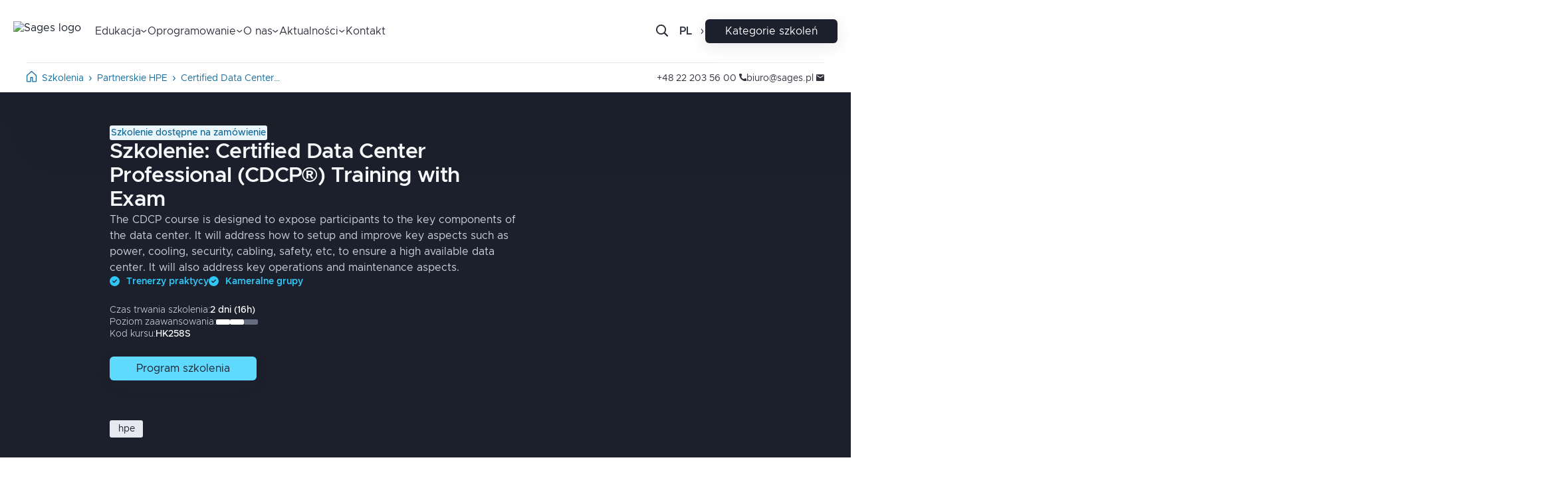

--- FILE ---
content_type: text/html; charset=utf-8
request_url: https://www.sages.pl/szkolenia/certified-data-center-professional-cdcp
body_size: 114212
content:
<!DOCTYPE html><html lang="pl"><head><meta charSet="utf-8"/><meta http-equiv="x-ua-compatible" content="ie=edge"/><meta name="viewport" content="width=device-width, initial-scale=1, shrink-to-fit=no"/><meta name="generator" content="Gatsby 5.8.1"/><meta name="theme-color" content="#31C5F4"/><meta property="og:title" content="Szkolenie: Certified Data Center Professional (CDCP®) Training with Exam - Sages: szkolenia IT, programistyczne, szkolenia dla firm" data-gatsby-head="true"/><meta name="description" content="The CDCP course is designed to expose participants to the key components of the data center. It will address how to setup and improve key aspects such as power, cooling, security, cabling, safety, etc, to ensure a high available data center. It will also address key operations and maintenance aspects." data-gatsby-head="true"/><meta property="og:description" content="The CDCP course is designed to expose participants to the key components of the data center. It will address how to setup and improve key aspects such as power, cooling, security, cabling, safety, etc, to ensure a high available data center. It will also address key operations and maintenance aspects." data-gatsby-head="true"/><meta property="og:type" content="product.item" data-gatsby-head="true"/><meta property="og:image" content="https://cms.sages.pl/uploads/HPE_logo_100_5cd6fdb965.svg" data-gatsby-head="true"/><meta property="og:site_name" content="Sages" data-gatsby-head="true"/><style data-href="/styles.b92c7c4161e2c629caf2.css" data-identity="gatsby-global-css">.page-wrapper .about-us-page-header>div{flex-direction:row-reverse;justify-content:flex-end!important}@media only screen and (max-width:1023px){.page-wrapper .about-us-page-header>div{flex-direction:column-reverse}}.blog-component-wrapper{padding:0 20%}.blog-component-wrapper .blog-header{padding-top:52px}.blog-component-wrapper .blog-header .blog-image{position:relative}.blog-component-wrapper .blog-header .blog-image .back-button-holder{height:40%;left:-20%;padding-top:30px;position:absolute;top:-30px;width:30%}.blog-component-wrapper .blog-header .blog-image .back-button-holder .back-button-content{display:flex;left:-15px;position:relative;text-transform:uppercase}.blog-component-wrapper .blog-header .blog-image .back-button-holder .back-button-content img{background-color:transparent;height:11px;margin-right:9px;transform:rotate(180deg);width:13px}.blog-component-wrapper .blog-header .blog-image .back-button-holder .back-button-content .back-button{color:#1b202c;font-weight:500;padding:0;text-transform:uppercase}@media only screen and (max-width:649px){.blog-component-wrapper .blog-header .blog-image .back-button-holder .back-button-content{justify-content:end;padding-top:5px}}@media only screen and (max-width:359px){.blog-component-wrapper .blog-header .blog-image .back-button-holder .back-button-content{left:-5px}}@media only screen and (max-width:649px){.blog-component-wrapper .blog-header .blog-image .back-button-holder{left:-10%;padding-top:0}}.blog-component-wrapper .blog-header .blog-image .back-button-holder:hover img{transform:rotate(180deg) translateX(10px);transition:transform .2s}.blog-component-wrapper .blog-header .blog-image .back-button-holder:hover img .back-button{transform:translateX(10px)}.blog-component-wrapper .blog-header .blog-image .dotted-content-link{aspect-ratio:1/1;background-image:url(/static/dotted_pattern_large.5ef9c704.svg);background-repeat:no-repeat;height:40%;left:-10%;padding-top:30px;position:absolute;top:-30px;z-index:-1}.blog-component-wrapper .blog-header .blog-image .blog-main-image{background:#e6eaf0;border-radius:3px;position:relative;width:100%;z-index:2}.blog-component-wrapper .blog-header .blog-image .dotted-content{background-image:url(/static/dotted_pattern_large.5ef9c704.svg);background-repeat:no-repeat;bottom:10%;height:40%;position:absolute;right:-10%;width:20%;z-index:1}@media only screen and (max-width:1023px){.blog-component-wrapper .blog-header .blog-image .dotted-content{display:none}}.blog-component-wrapper .blog-header .blog-title{border-bottom:1px solid #e6eaf0;color:#1b202c;font-size:3rem;font-weight:600;letter-spacing:-.025em;line-height:1.15;padding-bottom:19px;padding-top:21px}@media only screen and (max-width:1279px){.blog-component-wrapper .blog-header .blog-title{font-size:2.25rem}}@media only screen and (max-width:479px){.blog-component-wrapper .blog-header .blog-title{font-size:2rem}}.blog-component-wrapper .blog-header .blog-meta{align-items:center;display:flex;flex-wrap:wrap;gap:20px;justify-content:space-between;padding-bottom:50px;padding-top:19px}.blog-component-wrapper .blog-header .blog-meta .blog-author{display:grid;grid-template-columns:-webkit-max-content 1fr;grid-template-columns:max-content 1fr;grid-template-rows:1fr}.blog-component-wrapper .blog-header .blog-meta .blog-author .blog-author-image{border-radius:50%;filter:drop-shadow(0 4px 12px rgba(0,0,0,.11));height:40px;margin-right:15px;object-fit:contain;width:40px}.blog-component-wrapper .blog-header .blog-meta .blog-author .blog-author-meta{align-items:flex-start;display:flex;flex-direction:column;gap:3px;justify-content:center}.blog-component-wrapper .blog-header .blog-meta .blog-author .blog-author-meta .blog-author-name{font-weight:500}.blog-component-wrapper .blog-header .blog-meta .blog-author .blog-author-meta .blog-author-position{color:#646d81;font-weight:500}.blog-component-wrapper .blog-header .blog-meta .blog-date{display:flex}.blog-component-wrapper .blog-header .blog-meta .blog-date-icon{height:14px;margin-right:6px;width:14px}.blog-component-wrapper .blog-header .blog-meta .blog-date-text{color:#1b202c;font-size:.875rem}.blog-component-wrapper .blog-content{display:flex;flex-direction:column;overflow:hidden}.blog-component-wrapper .blog-content p{margin-bottom:1em}.blog-component-wrapper .blog-content strong{color:#1b202c}.blog-component-wrapper .blog-content :global(.markdownComponents__imgWrapper){margin:40px 0}@media only screen and (max-width:479px){.blog-component-wrapper .blog-content :global(.markdownComponents__imgWrapper){margin:20px 0}}.blog-component-wrapper .blog-content iframe{margin:40px auto}@media only screen and (max-width:479px){.blog-component-wrapper .blog-content iframe{margin:20px auto}}.blog-component-wrapper .blog-content ul{list-style:disc inside}.blog-component-wrapper .blog-content ol{list-style:decimal inside}.blog-component-wrapper .blog-content li p{display:inline}.blog-component-wrapper .blog-content blockquote,.blog-component-wrapper .blog-content q{border-left:2px solid #ddd;font-style:italic;margin-bottom:20px;padding-left:20px;padding-top:20px;quotes:none}.blog-component-wrapper .newest-blogs{padding-top:100px}.blog-component-wrapper .newest-blogs .title{border-bottom:2px solid #e6eaf0;color:#1b202c;padding-bottom:10px}.blog-component-wrapper .newest-blogs .title h3{font-size:2rem;font-weight:500}.blog-component-wrapper .newest-blogs-holder{display:grid;gap:30px;grid-template-columns:repeat(3,1fr);padding-top:30px}@media only screen and (max-width:1023px){.blog-component-wrapper .newest-blogs-holder{grid-template-columns:repeat(1,1fr)}}.blog-component-wrapper .newest-blogs__back-button-holder{display:flex;justify-content:center;padding:50px 0 100px}.blog-component-wrapper .newest-blogs__back-button{background-color:#60d9ff;border:none;border-radius:6px;box-shadow:0 6px 22px 0 rgba(36,43,59,.102);color:#1b202c;cursor:pointer;display:block;font-size:1rem;padding:10px 40px;text-align:center;transition:background-color .2s,box-shadow .2s}.blog-component-wrapper .newest-blogs__back-button:hover{box-shadow:0 4px 14px 0 rgba(36,43,59,.141)}.blog-component-wrapper .newest-blogs__back-button:disabled{background-color:#e6eaf0;color:#646d81;cursor:not-allowed}.blog-component-wrapper .newest-blogs__back-button:disabled:hover{background-color:#e6eaf0}.blog-component-wrapper .newest-blogs__back-button:hover{background-color:#31c5f4}.blog-component-wrapper .back-button{padding:50px 0 100px;text-align:center}@media only screen and (max-width:1023px){.blog-component-wrapper{padding:0 11%}}@media only screen and (max-width:649px){.blog-component-wrapper{padding:0 5%}}.page-wrapper .career-page-header>div{flex-direction:row-reverse;justify-content:flex-end!important}@media only screen and (max-width:1023px){.page-wrapper .career-page-header>div{flex-direction:column-reverse}}.chatbot-assistant-module--chatbotAssistant--6b61b{display:flex;gap:25px;grid-area:assistant;height:100%;justify-self:center}.chatbot-assistant-module--chatbotAssistant__img--6fe8e{border:2px solid #fdd033;border-radius:50%;height:100px;padding:2px;width:100px}.chatbot-assistant-module--chatbotAssistant__cloud--e8fdd{align-self:flex-end;background-color:#f8f9fb;border-radius:8px;list-style-type:none;min-height:64px;padding:10px;position:relative;width:220px;z-index:0}.chatbot-assistant-module--chatbotAssistant__cloud--e8fdd:after{border-left:15px solid #f8f9fb;border-radius:4px 0 0 0;border-top:15px solid #f8f9fb;bottom:0;content:"";height:25px;left:-7px;margin:auto;position:absolute;top:0;transform:rotate(-45deg);width:20px;z-index:-1}.chatbot-assistant-module--chatbotAssistant__text--646b9{color:#646d81}.document-page-wrapper{padding:72px 20%}.document-page-wrapper .document-page-title{color:#1b202c;font-size:2rem;font-weight:500;padding-bottom:72px}.document-page-wrapper .document-holder{align-items:center;display:flex;height:78px;justify-content:space-between}.document-page-wrapper .document-holder .document-title{color:#1b202c;font-size:1.25rem;font-weight:500}.document-page-wrapper .document-holder .blue_light_button{height:39px}@media only screen and (max-width:649px){.document-page-wrapper .document-holder{flex-direction:column;gap:30px;height:150px;justify-content:center}}.document-page-wrapper .document-holder:not(:last-child){border-bottom:2px solid #e6eaf0}@media only screen and (max-width:1279px){.document-page-wrapper{padding:72px 5%}}.document-template-module--documentTemplate--dd6f9{height:100vh;width:100%}@supports(height:100dvh){.document-template-module--documentTemplate--dd6f9{height:100dvh}}.faq-page-wrapper{margin:0 15%;padding-bottom:60px}@media only screen and (max-width:649px){.faq-page-wrapper{margin:0 5%}}.faq-page-wrapper .faq-page-title{margin-top:72px}.faq-page-wrapper .faq-section-title{margin-bottom:20px;margin-top:45px}.faq-page-wrapper .collapse_box{margin:15px 0}.faq-page-wrapper .collapse_content{border-top:1px solid #e6eaf0;color:#1b202c;margin:0 25px;padding:0;transform:translateY(2px)}.faq-page-wrapper .collapse_content>*{padding:20px 0}.page-wrapper{padding-bottom:0}.page-wrapper .finance-section,.page-wrapper .finance-section .tab-panel_wrapper{padding:0}.page-wrapper .finance-section .tab-panel_wrapper .react-tabs__tab-list{padding:20px 50px 30px}@media only screen and (max-width:1279px){.page-wrapper .finance-section .tab-panel_wrapper .react-tabs__tab-list{margin-left:50px;padding-left:0}}@media only screen and (max-width:649px){.page-wrapper .finance-section .tab-panel_wrapper .react-tabs__tab-list{margin-left:20px;padding:20px 20px 30px;width:calc(100% - 40px)}}.page-wrapper .finance-section .tab-panel_wrapper .react-tabs__tab-list:after{margin-left:50px;width:auto}.page-wrapper .finance-section .tab-panel_wrapper .training-topics-holder{padding:50px}.page-wrapper .finance-section .tab-panel_wrapper .training-topics-holder .small{color:#646d81;padding-bottom:5px}.page-wrapper .finance-section .tab-panel_wrapper .downloadable-holder{padding:0 50px 90px}.page-wrapper .finance-section .tab-panel_wrapper .downloadable-holder .downloadable-title{color:#1b202c;font-size:2rem;font-weight:500;padding-bottom:50px;text-align:center}.page-wrapper .finance-section .tab-panel_wrapper .downloadable-holder .downloadable-content{display:grid;gap:50px;grid-template-columns:repeat(3,1fr)}.page-wrapper .finance-section .tab-panel_wrapper .downloadable-holder .downloadable-content .downloadable-file{background:#fff;border:2px solid #e6eaf0;border-radius:6px;box-shadow:0 6px 20px rgba(0,0,0,.05);display:flex;padding:13px 19px}.page-wrapper .finance-section .tab-panel_wrapper .downloadable-holder .downloadable-content .downloadable-file .document-icon{height:28px;margin-right:11px;width:20px}.page-wrapper .finance-section .tab-panel_wrapper .downloadable-holder .downloadable-content .downloadable-file .download-icon{height:22px;width:19px}.page-wrapper .finance-section .tab-panel_wrapper .downloadable-holder .downloadable-content .downloadable-file p{color:#646d81;margin:0;text-decoration-line:underline;width:100%}@media only screen and (max-width:1279px){.page-wrapper .finance-section .tab-panel_wrapper .downloadable-holder .downloadable-content{grid-template-columns:1fr}}.page-wrapper .finance-section .tab-panel_wrapper .information-reference-holder{margin-left:auto;margin-right:auto;max-width:600px;padding:10px 0 100px;text-align:center}.page-wrapper .finance-section .tab-panel_wrapper .information-reference-holder .information-reference-title{color:#1b202c;font-size:2rem;font-weight:500;padding-bottom:20px}.page-wrapper .finance-section .tab-panel_wrapper .information-reference-holder .information-reference-desc{color:#646d81;padding-bottom:45px;text-align:center}.page-wrapper .finance-section .tab-panel_wrapper .information-reference-holder .information-reference-buttons{align-items:center;display:flex;justify-content:center}.page-wrapper .finance-section .tab-panel_wrapper .information-reference-holder .information-reference-buttons button{margin:0 10px}.page-wrapper .gray-form-holder{background-color:#f8f9fb;padding:5% 10%}.page-wrapper .gray-form-holder .finance_form_holder{background:#fff;border-radius:6px;box-shadow:0 6px 22px hsla(0,0%,71%,.2);margin-top:52px;padding:55px 116px}.person-page{margin:0 auto;max-width:1320px}.person-page .section-heading.small{padding:15px 0 8px}.person-page .person-section{column-gap:100px;display:grid;grid-template-columns:1fr 340px;grid-template-rows:auto 1fr}.person-page .person-section_description{display:flex;flex-direction:column;padding-top:40px}@media only screen and (max-width:1279px){.person-page .person-section_description{grid-column:span 2}}.person-page .person-section_profile-picture{position:relative}@media only screen and (max-width:1023px){.person-page .person-section_profile-picture{grid-row:auto}}.person-page .person-section_profile-picture:after{background-image:url(/static/dotted_pattern_large.5ef9c704.svg);background-position:100% 0;background-repeat:no-repeat;background-size:270px;content:"";display:block;height:100%;position:absolute;right:0;top:-40px;width:100%;z-index:1}@media only screen and (max-width:1279px){.person-page .person-section_profile-picture:after{background-image:url(/static/dotted_pattern.41a2fd8c.svg);background-size:140px;top:-20px}}@media only screen and (max-width:649px){.person-page .person-section_profile-picture:after{background-size:125px;right:-20px;top:-20px}}@media only screen and (max-width:479px){.person-page .person-section_profile-picture:after{background-size:95px}}.person-page .person-section_img{border-radius:8px;margin-right:auto;position:relative;width:calc(100% - 40px);z-index:2}@media only screen and (max-width:1279px){.person-page .person-section_img{width:calc(100% - 20px)}}@media only screen and (max-width:649px){.person-page .person-section_img{width:100%}}@media only screen and (max-width:1279px){.person-page .person-section{column-gap:50px;grid-template-columns:1fr 220px;grid-template-columns:1fr 180px;grid-template-rows:auto}}@media only screen and (max-width:649px){.person-page .person-section{grid-template-columns:1fr 150px}}@media only screen and (max-width:600px){.person-page .person-section{column-gap:30px;grid-template-columns:1fr 110px}}@media only screen and (max-width:479px){.person-page .person-section{column-gap:20px;grid-template-columns:1fr 90px}}.person-page .description-empty{align-items:center;display:flex;padding-top:20px}.person-page .description-empty .section-paragraph{margin:0;min-width:-webkit-fit-content;min-width:-moz-fit-content;min-width:fit-content}@media only screen and (max-width:649px){.person-page .description-empty .section-paragraph{padding:30px 0 20px;text-align:center}}.person-page .description-empty_image{max-width:500px;width:100%}@media only screen and (max-width:649px){.person-page .description-empty_image{transform:translateX(30px)}}.person-page .description-empty span{font-size:1.25rem;font-weight:500;padding-bottom:5px}@media only screen and (max-width:649px){.person-page .description-empty{flex-wrap:wrap-reverse;justify-content:center}}.training-boxes-grid{border-top:2px solid #e6eaf0;display:grid;gap:40px;grid-template-columns:repeat(auto-fill,minmax(350px,1fr));margin-top:10px;padding-top:30px}@media only screen and (max-width:479px){.training-boxes-grid{grid-template-columns:repeat(auto-fill,minmax(300px,1fr))}}.privacy-page-wrapper{margin:50px 20%}.privacy-page-wrapper .privacy-page-title{color:#1b202c;font-size:2rem;font-weight:500;margin-bottom:15px;margin-top:88px}.privacy-page-wrapper .policy-section-title{color:#1b202c;font-weight:500;margin:27px 0}.privacy-page-wrapper .policy-section-content{color:#646d81;margin-bottom:23px}.privacy-page-wrapper .policy-section-content strong{color:#646d81;font-weight:500}.privacy-page-wrapper .policy-section-content a{color:#1b202c;text-decoration-line:underline}.privacy-page-wrapper .policy-section-content ol>li{margin-bottom:9px}@media only screen and (max-width:1279px){.privacy-page-wrapper{margin:0 10% 50px}}.reference-page-wrapper{padding:72px 5%}.reference-page-wrapper .reference-page-header{background:#f8f9fb;border-radius:12px;padding:68px}.reference-page-wrapper .reference-page-header .reference-page-title{padding-bottom:28px}.reference-page-wrapper .reference-page-header .reference-page-description{color:#646d81;width:80%}@media only screen and (max-width:649px){.reference-page-wrapper .reference-page-header .reference-page-description{width:100%}.reference-page-wrapper .reference-page-header{padding:30px}}.reference-page-wrapper .reference-companies{column-gap:50px;display:grid;grid-template-columns:repeat(2,1fr);padding-top:75px;row-gap:15px}.reference-page-wrapper .reference-companies .reference-holder{align-items:center;display:grid;gap:30px;grid-template-columns:repeat(3,1fr);justify-content:space-around;padding:0 30px}.reference-page-wrapper .reference-companies .reference-holder .reference-img{text-align:center}.reference-page-wrapper .reference-companies .reference-holder .reference-img img{max-width:182px}.reference-page-wrapper .reference-companies .reference-holder .reference-meta{display:flex;flex-direction:column;grid-column:2/4}.reference-page-wrapper .reference-companies .reference-holder .reference-meta .reference-quote{height:27px;margin-left:-3px;padding-bottom:12px;width:27px}@media only screen and (max-width:649px){.reference-page-wrapper .reference-companies .reference-holder .reference-meta .reference-quote{display:none}}.reference-page-wrapper .reference-companies .reference-holder .reference-meta .reference-title{color:#1b202c;font-size:1.25rem;font-weight:500;padding-bottom:4px}.reference-page-wrapper .reference-companies .reference-holder .reference-meta .reference-person{color:#1b202c;font-size:1.125rem;padding-bottom:17px}.reference-page-wrapper .reference-companies .reference-holder .reference-meta .reference-description{color:#646d81;padding-bottom:22px}@media only screen and (max-width:649px){.reference-page-wrapper .reference-companies .reference-holder .reference-meta{text-align:center}}@media only screen and (max-width:1300px){.reference-page-wrapper .reference-companies .reference-holder{gap:20px;padding:0}}@media only screen and (max-width:649px){.reference-page-wrapper .reference-companies .reference-holder{display:flex;flex-direction:column}}.reference-page-wrapper .reference-companies .reference-holder:nth-last-child(n+3){border-bottom:1px solid #e6eaf0}@media only screen and (max-width:970px){.reference-page-wrapper .reference-companies{grid-template-columns:repeat(1,1fr)}.reference-page-wrapper .reference-companies .reference-holder:nth-last-child(n+2){border-bottom:1px solid #e6eaf0}}@media only screen and (max-width:1300px){.reference-page-wrapper{padding:72px 2%}}.reference__btn{align-self:center;background-color:#60d9ff;border:none;border-radius:6px;box-shadow:0 6px 22px 0 rgba(36,43,59,.102);color:#1b202c;cursor:pointer;display:block;font-size:1rem;margin-bottom:15px;max-width:350px;padding:10px 40px;text-align:center;transition:background-color .2s,box-shadow .2s;width:100%}.reference__btn:hover{box-shadow:0 4px 14px 0 rgba(36,43,59,.141)}.reference__btn:disabled{background-color:#e6eaf0;color:#646d81;cursor:not-allowed}.reference__btn:disabled:hover{background-color:#e6eaf0}.reference__btn:hover{background-color:#31c5f4}.search-page_wrapper{padding:50px 0}.search-page_wrapper .search-page__title{margin-bottom:50px}.search-page_wrapper>*{padding:0 50px}@media only screen and (max-width:479px){.search-page_wrapper>*{padding:0 20px}}.search-page_wrapper .categories-slider_wrapper .slick-slider{padding:0 20px}.search-page_wrapper .categories-slider_wrapper .slick-track{display:flex}.search-page_wrapper .categories-slider_wrapper .slick-slide>div{height:100%}.search-page_wrapper .categories-slider_wrapper .slick-list{display:flex}.search-page_wrapper .search-items-section{padding-top:50px}.search-page_wrapper .search-items-section .pagination{margin-left:300px}@media only screen and (max-width:1023px){.search-page_wrapper .search-items-section .pagination{margin-left:0}}.search-page_wrapper .section_title{color:#1b202c;font-size:2rem;margin:0;padding:50px 0;text-align:left}.search-page_wrapper .categories-section{margin-bottom:50px;padding:0}.search-page_wrapper .categories-section .section_title{padding-left:50px}.search-page_wrapper .categories-section .categories-slider_wrapper{background-color:#f8f9fb;padding:50px}.search-page_wrapper .items-with-filters{align-items:flex-start;display:flex}.search-page_wrapper .items-with-filters .items-list{display:flex;flex-basis:100%;flex-direction:column;gap:30px;position:relative}.search-page_wrapper .items-with-filters .items-list .search-page_spinner-wrapper{background-color:hsla(0,0%,100%,.502);height:100%;left:0;position:absolute;top:0;width:100%;z-index:999}.search-page_wrapper .items-with-filters .items-list .search-page_spinner-wrapper .spinner_wrapper{align-items:flex-start;padding-top:23vh}.search-page_wrapper .items-with-filters .search-page_no-results{flex-direction:column;gap:20px;justify-content:center}.search-page_wrapper .items-with-filters .no-results__content{align-items:center;color:#646d81;display:flex;flex-direction:row;flex-wrap:wrap;font-size:1.25rem;font-weight:500;gap:10px;justify-content:center;margin:0}.search-page_wrapper .items-with-filters .no-results__description{color:#646d81;font-size:.875rem}@media only screen and (max-width:1023px){.search-page_wrapper .items-with-filters{align-items:stretch;flex-direction:column}}@media only screen and (max-width:750px){.system-analyst-page{padding-bottom:0}}.system-analyst-page>*{padding:40px 50px}@media only screen and (max-width:750px){.trainer-page{padding-bottom:0}}.category_page_wrapper>*{padding-left:50px;padding-right:50px}.category_page_wrapper{padding:50px 0 0}.category_page_wrapper .category_page_title,.category_page_wrapper h2.section_title{font-size:2rem;margin:50px 0;padding:0 50px;text-align:left}.category_page_wrapper .category_page_wrapper__description{color:#646d81;margin-top:10px}.category_page_wrapper .category_page_wrapper__description p{margin-bottom:0}.category_page_wrapper .group-title{border-bottom:2px solid #e6eaf0;font-size:1.5rem;font-weight:500;margin:50px 0 0;padding-bottom:12px}.category_page_wrapper .category_page_title,.category_page_wrapper .group-title:first-of-type{margin-top:0}.category_page_wrapper .training_tag_search_section_holder{display:grid;grid-template-columns:350px 1fr}@media only screen and (max-width:1023px){.category_page_wrapper .training_tag_search_section_holder{grid-template-columns:1fr}}@media only screen and (max-width:479px){.category_page_wrapper .category_page_title,.category_page_wrapper h2.section_title{padding:0 20px}.category_page_wrapper>*{padding-left:20px;padding-right:20px}}.training-view_main-wrapper{padding:0 550px 50px 50px}.training-view_main-wrapper>*{max-width:1320px}.training-view_main-wrapper .section_trainers{background-color:#f8f9fb;padding:40px 0;position:relative}@media only screen and (max-width:1439px){.training-view_main-wrapper{padding-right:500px}}@media only screen and (max-width:1279px){.training-view_main-wrapper{padding:0 50px 50px}}@media only screen and (max-width:479px){.training-view_main-wrapper{padding:0 20px 50px}}.training-view_main-wrapper .section_title{color:#1b202c;font-size:2rem;font-weight:500;padding-left:0;text-align:left}.article_training_offer{position:relative}.tooltip_activator:hover .training_author_tooltip{display:block}.training_author{font-size:.875rem;font-weight:500;margin:0}.section_training_purpose{position:relative}@media only screen and (max-width:767px){.section_training_purpose{margin-top:40px}}@media only screen and (max-width:575px){.section_training_purpose{padding:0 15px}}.row_training_purpose_boxes{padding:30px 0;position:relative;z-index:1}.training_purpose_box_icon_holder{align-items:center;background-color:#18875c;border-radius:50%;display:inline-flex;float:left;height:25px;justify-content:center;position:absolute;width:25px}.training_purpose_box_icon{background-position:50%;background-repeat:no-repeat;background-size:contain;height:11px;position:relative;width:13px}.training_purpose_box_description{color:#1b202c;float:right;padding-left:20px;position:relative;text-align:left;width:90%}.section_open_training{margin:40px 0}.open_training_box{display:flex;flex-direction:row;height:100%;position:relative;z-index:3}.open_training_box a{text-decoration:none}.open_training_box__label app-training-term-label:not(:empty){background-color:#30323e;color:#f8f9fb;display:inline-block;padding:2px 10px;position:relative}.open_training_box__label app-training-term-label:not(:empty) .training-term-label--exam{display:block}.open_training_box:first-of-type{margin-top:50px}.open_training_box:last-child .open_training_box_date_holder{border-bottom:2px inset #e6eaf0}.open_training_box__label{display:flex;flex-direction:column;font-size:.75rem}.open_training_box_date_holder{background-color:#e6eaf0;border-bottom:2px inset #fff;display:flex;flex-direction:column;justify-content:center;min-width:155px}.open_training_box_date_last_one_img,.open_training_box_date_no_places_img{background-position:0;background-repeat:no-repeat;background-size:cover;height:75px;left:0;position:absolute;top:0;width:75px}.open_training_box_date_day{color:#1b202c;font-size:2rem;font-weight:500;margin-bottom:0;padding:10px 10px 0;text-align:center}.open_training_box_date_month{color:#1b202c;font-size:1.125rem;margin-bottom:0;padding:0 10px 10px;text-align:center}.open_training_box_additional_info{background-color:#fff;padding:15px;position:relative}.open_training_box_additional_info ul{color:#646d81;font-weight:500;list-style-type:none;padding-left:0}.open_training_box_additional_info ul li img{height:20px;padding-right:10px;width:20px}.trainers_holder{align-items:center;border:1px solid #e6eaf0;display:flex;flex-direction:column;justify-content:center;position:relative;width:70px}.open_training_box_img_holder{align-items:center;cursor:pointer;display:inline-flex;height:40px;justify-content:center;width:40px}.open_training_box_img_holder,.open_trainings_box_img{background-position:50%;background-repeat:no-repeat;background-size:contain;position:relative}.open_trainings_box_img{height:30px;width:30px}.table_header_holder{align-items:center;background-color:#e6eaf0;display:inline-flex;flex-direction:row;justify-content:center;margin-top:30px;position:relative}.table_header{color:#1b202c;height:100%;margin-bottom:0;padding:5px;text-align:center;width:100%}.table_header.table_header_term{min-width:155px}.table_header.table_header_location{min-width:200px}.table_header.table_header_trainer{min-width:70px}.table_header.table_header_price{min-width:135px}.cities-holder{border:1px solid #e6eaf0;max-width:200px;min-width:200px;position:relative}.city_tag_holder{padding:10px}.city_tag{color:#1b202c;display:inline-block;font-size:.875rem;margin:0;padding-right:10px;position:relative;text-align:left}.price_info{border:1px solid #e6eaf0;display:flex;flex-direction:column;min-width:135px}.reservation-button{background-color:#31c5f4;border:1px solid #e6eaf0;color:#f8f9fb;min-width:170px;outline:none;padding:5px 10px;transition:all .3s}.reservation-button:hover{background-color:#1b202c;color:#31c5f4}.dedicated_training_button_mobile{display:none}@media only screen and (max-width:1023px){.dedicated_training_button_mobile{color:#116b9d;cursor:pointer;display:inline-block;margin:15px auto}}.dedicated_training_section_title{margin-bottom:10px;margin-top:80px}.dedicated_training_box_additional_info{padding:15px 0}.dedicated_training_box_additional_info ul{color:#646d81;font-weight:500;list-style-type:none;padding-left:0}.dedicated_training_box_additional_info ul li img{height:20px;padding-right:10px;width:20px}.dedicated_training_box_title_holder{background-color:#f8f9fb;font-weight:500;padding:20px}.dedicated_training_box_title{color:#1b202c;font-size:1.5rem;margin:0;text-align:left}@media only screen and (max-width:1023px){.dedicated_training_box_title{text-align:center}}.dedicated_training_box_img{float:right;height:100px;width:50%}.dedicated_training_box_img,.dedicated_training_box_img_big{background-position:50%;background-repeat:no-repeat;background-size:contain;position:relative}.dedicated_training_box_img_big{height:100%;width:100%}@media only screen and (max-width:1023px){.dedicated_training_box_img_big{height:100px;margin-top:30px}}.container_trainers{padding:0 35px;position:relative}.row_trainers{padding:20px 0}.trainer_box_holder{outline:none;padding:15px 35px}.trainer_box_img_holder{align-items:center;display:flex;height:150px;justify-content:center;width:150px}.trainer_box_img,.trainer_box_img_holder{background-position:50%;background-repeat:no-repeat;background-size:contain;position:relative}.trainer_box_img{height:118px;width:118px}.box_trainer_name{color:#1b202c;font-size:1.5rem;margin:15px 0}.box_trainer_description{color:#1b202c;text-align:left}.box_trainer_description:after{background-color:#e6eaf0;content:" ";display:block;height:1px;margin:15px 0;position:relative;width:100%}.box_trainer_more_info{color:#116b9d;cursor:pointer;outline:none;text-align:left}.section_included{background-color:#f8f9fb;padding:40px 0}@media only screen and (max-width:575px){.section_included{padding:40px 15px}}.row_included{margin:30px 0}.included_box_holder{margin:15px 0;position:relative}.included_box_img{background-position:top;background-repeat:no-repeat;background-size:contain;float:left;height:100%;margin:0 10px;position:relative;width:50px}.included_box_text{color:#646d81;text-align:left}.section_recommended{padding:40px 0}@media only screen and (max-width:1023px){.section_recommended{padding:40px 15px}}.row_recommended{padding:30px 0}.section_related{margin:40px 0;max-height:800px;overflow:hidden;position:relative}.arrow_down_promo_holder{bottom:0;left:0;position:absolute;width:100%}.arrow_down_promo_holder:after{background-color:#fff;bottom:-25px;content:"";filter:blur(9px);height:50px;left:0;position:absolute;right:0;width:100%}.arrow_down_promo{bottom:0;cursor:pointer;height:auto;left:calc(50% - 10px);outline:none;position:absolute;transform:rotate(90deg);width:20px;z-index:1}.logo_under_services_holder{padding:50px 0;position:relative}.logo_under_services_img{background-position:50%;background-repeat:no-repeat;background-size:contain;height:100%;position:relative;width:100%}.logo_under_services{height:55px;opacity:.45;position:relative}.app-promoted-training{width:50%}.app-promoted-training:nth-of-type(odd){padding-right:15px}.app-promoted-training:nth-of-type(2n){padding-left:15px}@media only screen and (max-width:767px){.app-promoted-training{width:100%}.app-promoted-training:nth-of-type(odd){padding-right:unset}.app-promoted-training:nth-of-type(2n){padding-left:unset}}.promoted_training_holder{display:flex;flex-wrap:wrap}.table_mobile_version{display:none}@media only screen and (max-width:767px){.table_desktop_version{display:none}.table_mobile_version{display:block}.table_mobile_version .table_header{background-color:#e6eaf0}.table_mobile_version .table_header_price{border-top:unset}.table_mobile_version .cities-holder{border-bottom:unset;border-right:unset;max-width:unset;min-width:unset;text-align:center;width:100%}.table_mobile_version .trainers_holder{border:unset;width:100%}.table_mobile_version .open_training_box_img_holder{margin:15px}.table_mobile_version .reservation-button{border:unset}}.webinar_button{border:1px solid #22ce8b;cursor:pointer;display:inline-block;margin:10px 0;padding:10px;position:relative}@media only screen and (max-width:1023px){.webinar_button{text-align:center}}@media only screen and (max-width:520px){.webinar_button{height:62px;width:100%}}.section_trainers_slider{align-items:center;background-color:#f8f9fb;display:flex;justify-content:center;padding:40px 0 20px}.trainer_slider_box{display:flex;flex-direction:column;justify-content:center;position:relative;width:50%}@media only screen and (max-width:575px){.trainer_slider_box{width:100%}}.trainer_slider_desc_title{color:#31c5f4;font-size:1.25rem;font-weight:500;margin:20px 0 0}.trainer_slider_desc_name{color:#1b202c;font-size:1.5rem;font-weight:500;margin-bottom:5px}.trainer_slider_desc_bio{color:#646d81}.trainer_slider_desc_button{background-color:transparent;border:none;outline:none;padding:0;text-align:left}.trainer_slider_box_holder{align-items:center;display:inline-flex;position:relative;width:100%}@media only screen and (max-width:575px){.trainer_slider_box_holder{display:flex;flex-direction:column}}.trainer_slider_img_holder{width:50%}@media only screen and (max-width:575px){.trainer_slider_img_holder{margin:30px 0;width:100%}}.holder_404{align-items:center;display:flex;flex-direction:column;padding:100px 0;position:relative}.holder_404 *{z-index:1}.holder_404 h6{font-size:1.5rem;font-weight:500;margin:20px 0;text-align:center}.holder_404 a,.holder_404 div{color:#646d81;font-size:1rem;text-align:center;transition:color .2s}.holder_404 a:hover{color:#1b202c}.holder_404 .navy_button{margin-top:40px}.holder_404 .background_404{top:50%}.holder_404 .background_404,.holder_404 .background_500{left:50%;position:absolute;transform:translate(-50%,-40%);z-index:0}.holder_404 .background_500{top:40%}.holder_404 .image_500{padding-top:150px}.holder_404 .maintenance_text_500{padding-bottom:162px}@media only screen and (max-width:1439px){.holder_404 .background_404{width:90%}.holder_404 .image_404{width:50%}.holder_404 .background_500{width:90%}.holder_404 .image_500{width:15%}}@media only screen and (max-width:649px){.holder_404 .background_404{transform:translate(-50%,-70%)}.holder_404 .image_404{width:70%}.holder_404 .background_500{transform:translate(-50%,-45%)}.holder_404 .image_500{padding-top:50px;width:15%}.holder_404 .maintenance_info_500{font-size:1rem}.holder_404 .maintenance_text_500{font-size:.875rem;padding-bottom:80px}}@media only screen and (max-width:479px){.holder_404{padding:50px 0}.holder_404 .background_404{transform:translate(-50%,-90%)}.holder_404 .image_404{width:80%}.holder_404 .background_500{transform:translate(-50%,-45%)}.holder_404 .image_500{padding-top:50px;width:15%}.holder_404 .maintenance_info_500{font-size:.875rem}.holder_404 .maintenance_text_500{font-size:.75rem;padding-bottom:80px}}body:has(.modal-module--popup--04dc5){overflow:hidden;padding-right:15px}.modal-module--popup--04dc5{align-items:center;background-color:rgba(36,42,57,.2);border:none;display:flex;height:100vh;justify-content:center;left:50%;position:fixed;top:50%;transform:translate(-50%,-50%);width:100%;z-index:999}@supports(height:100dvh){.modal-module--popup--04dc5{height:100dvh}}.markdown-components-module--markdownComponents__imgWrapper--249d6{display:flex;justify-content:center;width:100%}.universal-markdown-module--universalMarkdown--b3648{color:#646d81;overflow-wrap:break-word}.universal-markdown-module--universalMarkdown--b3648 ul{list-style:disc inside}.universal-markdown-module--universalMarkdown--b3648 ol{list-style:decimal inside}.universal-markdown-module--universalMarkdown--b3648 li>ol,.universal-markdown-module--universalMarkdown--b3648 li>ul{padding:10px 0 0 20px}.universal-markdown-module--universalMarkdown--b3648 h1,.universal-markdown-module--universalMarkdown--b3648 h2,.universal-markdown-module--universalMarkdown--b3648 h3,.universal-markdown-module--universalMarkdown--b3648 h4,.universal-markdown-module--universalMarkdown--b3648 h5,.universal-markdown-module--universalMarkdown--b3648 h6{padding:1.5em 0 .5em}.universal-markdown-module--universalMarkdown--b3648 a{color:#116b9d;font-weight:500;text-decoration-line:underline}.universal-markdown-module--universalMarkdown--b3648 img{border-radius:4px;max-height:1200px;object-fit:contain;padding:40px 0;width:100%}.universal-markdown-module--universalMarkdown--b3648 pre{border-radius:4px;margin:1rem 0}.universal-markdown-module--universalMarkdown--b3648 pre span{color:unset;font-size:1rem}.universal-markdown-module--universalMarkdown--b3648 strong{font-weight:600}.universal-markdown-module--universalMarkdown--b3648 iframe{max-width:100%}.universal-markdown-module--universalMarkdown--b3648 sub,.universal-markdown-module--universalMarkdown--b3648 sup{font-size:75%;line-height:0;position:relative;vertical-align:baseline}.universal-markdown-module--universalMarkdown--b3648 sup{top:-.5em}.universal-markdown-module--universalMarkdown--b3648 sub{bottom:-.25em}.universal-markdown-module--universalMarkdown--b3648 table{display:flex;flex-direction:column;gap:7px;margin:30px 0 20px;width:100%}.universal-markdown-module--universalMarkdown--b3648 tbody{display:flex;flex-direction:column;gap:7px}.universal-markdown-module--universalMarkdown--b3648 tr{align-items:center;background-color:#f8f9fb;border-radius:6px;display:flex;justify-content:center}.universal-markdown-module--universalMarkdown--b3648 thead tr{background-color:#30394f;color:#f8f9fb}.universal-markdown-module--universalMarkdown--b3648 td,.universal-markdown-module--universalMarkdown--b3648 th{align-items:center;display:flex;height:100%;justify-content:center;margin:10px 0;padding:7px 1rem;text-align:center;width:100%}.universal-markdown-module--universalMarkdown--b3648 th:not(:last-child){border-right:1px solid #646d81}.universal-markdown-module--universalMarkdown--b3648 td{color:#646d81}.universal-markdown-module--universalMarkdown--b3648 td:not(:last-child){border-right:1px solid #e6eaf0}body:has(.not-translated-module--noInternationalized--8a868){max-width:100%;overflow:hidden;padding-right:15px}.not-translated-module--noInternationalized--8a868{align-items:center;background-color:#fff;border-radius:12px;box-shadow:0 52px 31px rgba(29,44,57,.01),0 23px 23px rgba(29,44,57,.02),0 6px 13px rgba(29,44,57,.02),0 0 0 rgba(29,44,57,.02);display:flex;flex-direction:column;justify-content:center;margin:0 20px;max-width:550px;padding:60px 53px 30px;position:relative;width:calc(100% - 40px);z-index:999}@media only screen and (max-width:750px){.not-translated-module--noInternationalized--8a868{padding:40px 30px;text-align:center}}.not-translated-module--noInternationalized__close--f2840{cursor:pointer;position:absolute;right:30px;top:20px}.not-translated-module--noInternationalized__closeIcon--8e44e{max-height:100%;max-width:100%}.not-translated-module--noInternationalized__header--c5f0e{display:flex;gap:15px;justify-content:center}@media only screen and (max-width:750px){.not-translated-module--noInternationalized__header--c5f0e{flex-direction:column;gap:20px}}.not-translated-module--noInternationalized__icon--81002{width:33px}@media only screen and (max-width:750px){.not-translated-module--noInternationalized__icon--81002{width:60px}}.not-translated-module--noInternationalized__title--f5dcd{font-size:1.25rem;font-weight:600}.not-translated-module--noInternationalized__description--2795e{margin-top:10px}.not-translated-module--noInternationalized__email--41fdf{font-weight:600;margin-top:30px}.not-translated-module--noInternationalized__caption--5cbf2{font-size:.75rem}.not-translated-module--noInternationalized__btn--e83b2{background-color:#60d9ff;border:none;border-radius:6px;box-shadow:0 6px 22px 0 rgba(36,43,59,.102);color:#1b202c;cursor:pointer;display:block;font-size:1rem;margin-top:30px;max-width:100%;padding:10px 40px;text-align:center;transition:background-color .2s,box-shadow .2s;width:-webkit-max-content;width:max-content}.not-translated-module--noInternationalized__btn--e83b2:hover{box-shadow:0 4px 14px 0 rgba(36,43,59,.141)}.not-translated-module--noInternationalized__btn--e83b2:disabled{background-color:#e6eaf0;color:#646d81;cursor:not-allowed}.not-translated-module--noInternationalized__btn--e83b2:disabled:hover{background-color:#e6eaf0}.not-translated-module--noInternationalized__btn--e83b2:hover{background-color:#31c5f4}.universal-link-module--universalLink--be448{cursor:pointer;display:inline;line-height:1.3;text-align:left}.chatbot-demo-cta-module--chatbotDemoCTA--a214a{align-items:center;background-color:#f8f9fb;border-radius:8px;box-shadow:0 0 0 0 rgba(7,37,64,.031),0 7px 15px 0 rgba(7,37,64,.031),0 28px 28px 0 rgba(7,37,64,.031),0 62px 37px 0 rgba(7,37,64,.02),0 111px 44px 0 rgba(7,37,64,0),0 174px 49px 0 rgba(7,37,64,0);display:flex;flex-direction:column;gap:8px;grid-area:cta;justify-content:center;padding:32px;position:relative;width:100%}@media only screen and (max-width:1023px){.chatbot-demo-cta-module--chatbotDemoCTA--a214a{border-radius:0}}.chatbot-demo-cta-module--chatbotDemoCTA__img--f0bcb{height:100%;left:10%;position:absolute;top:-12px}@media only screen and (max-width:649px){.chatbot-demo-cta-module--chatbotDemoCTA__img--f0bcb{visibility:hidden}}.chatbot-demo-cta-module--chatbotDemoCTA__title--e0dab{color:#1b202c;font-size:1.5rem;font-weight:600;letter-spacing:-.02em;line-height:1.2;text-align:center}@media only screen and (max-width:1279px){.chatbot-demo-cta-module--chatbotDemoCTA__title--e0dab{font-size:1.5rem}}@media only screen and (max-width:479px){.chatbot-demo-cta-module--chatbotDemoCTA__title--e0dab{font-size:1.25rem}}.chatbot-demo-cta-module--chatbotDemoCTA__url--de46c{background-color:#60d9ff;border:none;border-radius:6px;box-shadow:0 6px 22px 0 rgba(36,43,59,.102);color:#1b202c;cursor:pointer;display:block;font-size:1rem;padding:10px 40px;text-align:center;transition:background-color .2s,box-shadow .2s;width:-webkit-max-content;width:max-content}.chatbot-demo-cta-module--chatbotDemoCTA__url--de46c:hover{box-shadow:0 4px 14px 0 rgba(36,43,59,.141)}.chatbot-demo-cta-module--chatbotDemoCTA__url--de46c:disabled{background-color:#e6eaf0;color:#646d81;cursor:not-allowed}.chatbot-demo-cta-module--chatbotDemoCTA__url--de46c:disabled:hover{background-color:#e6eaf0}.chatbot-demo-cta-module--chatbotDemoCTA__url--de46c:hover{background-color:#31c5f4}.chatbot-widget-module--chatbotWidget--a604b{bottom:0!important;position:relative!important;right:0!important}.bank-account{background-color:#252b3a;border-radius:8px;color:#f8f9fb;grid-area:bank;height:100%;padding:30px 50px;position:relative;z-index:0}.bank-account_headingTitle{color:#1b202c;color:#f8f9fb;font-size:1.5rem;font-weight:600;letter-spacing:-.02em;line-height:1.2;padding-bottom:50px}@media only screen and (max-width:1279px){.bank-account_headingTitle{font-size:1.5rem}}@media only screen and (max-width:479px){.bank-account_headingTitle{font-size:1.25rem}}.bank-account__mobile-background{display:none;position:absolute}@media only screen and (max-width:1023px){.bank-account{background-color:transparent;height:-webkit-min-content;height:min-content;margin-bottom:30px;padding:30px 50px 0!important}.bank-account__mobile-background{background-color:#252b3a;display:block;height:calc(100% - 35px);left:0;top:0;width:100%;z-index:-2}}.bank-account .form_step_indicators_holder{display:grid;grid-template-columns:repeat(3,1fr);padding:0 0 50px;row-gap:25px;width:100%}.bank-account .form_step_indicators_holder .form_step_indicator{flex-grow:1}.bank-account .form_step_indicators_holder .form_step_indicator span,.bank-account .form_step_indicators_holder .form_step_indicator_title{color:#f8f9fb;display:inline-block;visibility:visible}.bank-account .form_step_indicators_holder .form_step_indicator_active .form_step_indicator_title,.bank-account .form_step_indicators_holder .form_step_indicator_active span{color:#18875c}.bank-account .form_step_indicators_holder .form_step_indicator_active .form_step_indicator_background{background-color:#18875c}@media only screen and (max-width:649px){.bank-account .form_step_indicators_holder{grid-template-columns:1fr}}.bank-account:after{aspect-ratio:179/40;background-image:url(/static/bank-account-bg-pattern-c314d55eb402674cd9f12b0622ab037d.png);background-repeat:no-repeat;background-size:cover;content:"";left:50%;position:absolute;top:75px;transform:translate(-50%);width:95%;z-index:-1}@media only screen and (max-width:649px){.bank-account:after{width:110%}}.bank-account h3{font-size:1.125rem;margin:0}.bank-account_title{font-size:1.5rem;font-weight:500;margin:0;padding-bottom:50px}.bank-account_grid{display:flex;flex-wrap:wrap;gap:30px;padding:0 30px}.bank-account_grid>div{background-color:#fff;border:2px solid #c3c8d4;border-radius:12px;color:#223172;min-height:100px;padding:22px 15px}@media only screen and (max-width:649px){.bank-account_grid{flex-direction:column}}@media only screen and (max-width:479px){.bank-account_grid{padding:0}}.bank-account .transactions-list{flex-basis:100%;height:100%;overflow-y:auto}.bank-account .transactions-list::-webkit-scrollbar-track{background-color:#f8f9fb;border-radius:3px}.bank-account .transactions-list::-webkit-scrollbar{background-color:transparent;border-radius:3px}.bank-account .transactions-list::-webkit-scrollbar-thumb{background-color:#e6eaf0;border-radius:3px}.bank-account .transactions-list h3{font-weight:500;padding-top:5px}.bank-account .transactions-list_wrapper{flex-basis:100%;height:150px;overflow:hidden;padding:12px 5px 12px 12px}.bank-account .transactions-list_content{display:flex;flex-direction:column;gap:20px;padding-top:20px}.bank-account .transactions-list_empty{align-items:center;display:flex;flex-direction:column;justify-content:center;padding:10px 0}.bank-account .transactions-list_empty img{height:25px;margin-bottom:3px}.bank-account .transactions-list_empty span{color:#c3c8d4;font-size:.875rem;text-align:center}.bank-account .transactions-list .transaction-tile{display:grid;gap:20px;grid-template-columns:1fr 2.5fr 2.5fr 5fr;min-height:40px}.bank-account .transactions-list .transaction-tile img{height:40px;width:40px}.bank-account .transactions-list .transaction-tile_property{display:flex;flex-direction:column}.bank-account .transactions-list .transaction-tile_property-title{color:#223172;font-weight:500}.bank-account .transactions-list .transaction-tile_property-description{color:#1e6de7;font-size:.875rem;font-weight:500}@media only screen and (max-width:1023px){.bank-account .transactions-list .transaction-tile{align-items:stretch;display:flex;flex-wrap:wrap}}.bank-account .transfer{flex-basis:45%;flex-grow:1;padding-left:30px;position:relative}.bank-account .transfer h3{font-weight:500;padding-bottom:20px}.bank-account .transfer_value{align-items:flex-end;color:#1e6de7;display:flex;flex-grow:1;font-size:.875rem;padding-bottom:3px}.bank-account .transfer_grid{display:grid;gap:25px;grid-template-columns:1fr 1fr}.bank-account .transfer_grid>*{border-bottom:1px solid #223172;display:flex;flex-direction:column;min-height:45px}.bank-account .transfer_grid :nth-child(3){grid-column-end:span 2}.bank-account .transfer_status-icon{background-color:#1e6de7;background-image:url([data-uri]);background-position:50%;background-repeat:no-repeat;border:none;border-radius:50%;box-shadow:0 4px 12px rgba(100,109,129,.3);display:block;left:0;min-height:60px;position:absolute;top:50%;transform:translate(-80%,-50%);transition:background-color .3s;width:60px;z-index:5}.bank-account .transfer_status-icon.success{background-color:#18875c;background-image:url([data-uri])}@media only screen and (max-width:649px){.bank-account .transfer_status-icon{left:50%;top:0;transform:translate(-50%,-80%)}}@media only screen and (max-width:1023px){.bank-account .transfer{padding-left:15px}}.bank-account .bank-account_credit-card{aspect-ratio:1.6;background-color:transparent;border-color:#e6eaf0;display:flex;flex-direction:column;flex-grow:1;gap:20px;max-height:250px;padding:22px 15px;position:relative;z-index:1}@supports((-webkit-backdrop-filter:blur(1px)) or (backdrop-filter:blur(1px))) or (-webkit-backdrop-filter:blur(1px)){.bank-account .bank-account_credit-card{border-color:rgba(230,234,240,.6)}}.bank-account .bank-account_credit-card:before{background:linear-gradient(101.83deg,rgba(230,234,240,.98) 2.78%,rgba(225,242,248,.98) 95.93%);bottom:0;content:"";left:0;position:absolute;right:0;top:0;z-index:-1}@supports((-webkit-backdrop-filter:blur(1px)) or (backdrop-filter:blur(1px))) or (-webkit-backdrop-filter:blur(1px)){.bank-account .bank-account_credit-card:before{-webkit-backdrop-filter:blur(15px);backdrop-filter:blur(15px);background:linear-gradient(101.62deg,rgba(255,249,240,.4) -.06%,hsla(0,0%,100%,.05) 100.67%)}}.bank-account .bank-account_credit-card:after{background-image:url([data-uri]);background-position:50%;background-repeat:no-repeat;content:"";height:68px;position:absolute;right:15px;top:22px;width:100px}.bank-account .bank-account_credit-card .bank-account_card-details{color:#1e6de7;font-size:.875rem;padding-top:5px}@supports((-webkit-backdrop-filter:blur(1px)) or (backdrop-filter:blur(1px))) or (-webkit-backdrop-filter:blur(1px)){.bank-account .bank-account_credit-card .bank-account_card-details{color:#f8f9fb}}.bank-account .bank-account_credit-card .bank-account_card-chip{width:55px}.bank-account .bank-account_credit-card .bank-account_cash-balance{align-items:flex-start;display:flex;flex-direction:column;font-size:.875rem;z-index:2}.bank-account .bank-account_credit-card .bank-account_cash-balance span{color:#223172;font-weight:500}.bank-account .bank-account_credit-card .bank-account_cash-balance .cash-balance_amount{padding:0 5px;position:relative;z-index:5}.bank-account .bank-account_credit-card .bank-account_cash-balance .cash-balance_amount:after,.bank-account .bank-account_credit-card .bank-account_cash-balance .cash-balance_amount:before{background:linear-gradient(91.68deg,#c0c9dd 12.46%,#acb7d1 83.63%);border-radius:5px;content:"";height:22px;left:0;min-width:95px;opacity:1;position:absolute;top:0;transition:opacity .3s;z-index:7}@supports((-webkit-backdrop-filter:blur(1px)) or (backdrop-filter:blur(1px))) or (-webkit-backdrop-filter:blur(1px)){.bank-account .bank-account_credit-card .bank-account_cash-balance .cash-balance_amount:after,.bank-account .bank-account_credit-card .bank-account_cash-balance .cash-balance_amount:before{-webkit-backdrop-filter:blur(4px);backdrop-filter:blur(4px);background:rgba(30,39,121,.14)}}.bank-account .bank-account_credit-card .bank-account_cash-balance .cash-balance_amount:after{background-image:url([data-uri]);background-position:50%;background-repeat:no-repeat}.bank-account .bank-account_credit-card .bank-account_cash-balance .cash-balance_amount.success{padding:0}.bank-account .bank-account_credit-card .bank-account_cash-balance .cash-balance_amount.success:after,.bank-account .bank-account_credit-card .bank-account_cash-balance .cash-balance_amount.success:before{opacity:0}.bank-account .bank-account_credit-card .bank-account_card-number{display:flex;gap:30px;padding-top:5px}.bank-account .bank-account_credit-card .bank-account_cvv{font-size:.75rem}@media only screen and (max-width:649px){.bank-account .bank-account_credit-card{width:100%}}@media only screen and (max-width:1023px){.bank-account{border-radius:0;height:auto;margin-top:0;padding:30px 20px 120px;width:100%}}.term_box{background-color:#fff;border:1px solid #ccd3dd;border-radius:10px;cursor:pointer;display:grid;gap:15px;grid-template-areas:"termTopRow termLocalization" "rowTags termLocalization";grid-template-columns:1fr 90px;height:auto;overflow:hidden;padding:15px;position:relative;transition:box-shadow .2s}@media only screen and (max-width:649px){.term_box{grid-template-areas:"termTopRow" "termLocalization" "rowTags";grid-template-columns:1fr;padding:15px 30px}}.term_box .row_tags{display:flex;flex-wrap:wrap;gap:5px;grid-area:rowTags;padding-top:0}.term_box:hover .calendar_card{background-color:rgba(49,197,244,.1)}.term_box .term_localization{border-left:2px solid #e6eaf0;color:#1b202c;display:flex;flex-direction:column;font-size:.875rem;font-weight:500;grid-area:termLocalization;padding-left:15px}@media only screen and (max-width:649px){.term_box .term_localization{border-left:none;border-top:2px solid #e6eaf0;display:flex;flex-direction:row;flex-wrap:wrap;height:-webkit-fit-content;height:-moz-fit-content;height:fit-content;margin:0;padding-left:0;padding-right:0;padding-top:15px}.term_box .term_localization span{margin-right:18px;position:relative}.term_box .term_localization span:after{background-color:#30323e;border-radius:50%;content:"";height:4px;position:absolute;right:-11px;top:50%;transform:translateY(-50%);width:4px}.term_box .term_localization span:last-of-type{margin-right:0}.term_box .term_localization span:last-of-type:after{display:none}}.term_box .term_box_main_content{flex-grow:1;padding-right:30px}@media only screen and (max-width:580px){.term_box .term_box_main_content{padding:0}}.term_box .term_top-row{display:flex;grid-area:termTopRow;justify-content:space-between;width:100%}.term_box .term_top-row .term_training-title{color:#1b202c;font-size:1.25rem;font-weight:600;line-height:1.2;padding-bottom:10px}@media only screen and (max-width:1279px){.term_box .term_top-row .term_training-title{font-size:1.25rem}}@media only screen and (max-width:479px){.term_box .term_top-row .term_training-title{font-size:1.125rem}}.term_box .term_top-row .term_details{flex-grow:1;min-width:230px;padding-left:20px}@media only screen and (max-width:580px){.term_box .term_top-row .term_details{padding-left:0;padding-top:15px}}.term_box .term_top-row .price_row,.term_box .term_top-row .term_details-row{display:flex;gap:10px;justify-content:space-between;padding-top:5px}.term_box .term_top-row .term_row-content{max-width:290px}.term_box .term_top-row .term_special-offer-details .term_row-content{background-color:#f2f4f6;border-radius:3px;color:#30323e;font-weight:500;padding:2px 10px}.term_box .term_top-row .price_row{align-items:flex-start}.term_box .term_top-row .price_row .with-promotional-price{text-decoration:line-through}.term_box .term_top-row .price_row .promotional-price{border-radius:3px;color:#116b9d;margin-bottom:0;margin-left:5px;padding:0 10px}.term_box .term_top-row .term_details-holder.wide{display:grid;gap:20px;grid-template-columns:1fr 1.5fr 1fr 1fr}.term_box .term_top-row .term_details-holder.wide .price_row,.term_box .term_top-row .term_details-holder.wide .term_details-row{flex-direction:column;gap:10px;justify-content:flex-start}.term_box .term_top-row .term_details-holder.wide .price_row div{align-items:flex-start;flex-direction:column}@media only screen and (max-width:1365px){.term_box .term_top-row .term_details-holder.wide{grid-template-columns:1fr 1fr}}@media only screen and (max-width:580px){.term_box .term_top-row .term_details-holder.wide{grid-template-columns:1fr}.term_box .term_top-row{flex-direction:column}}.term_box .calendar_card{transition:background-color .2s}.term_box .calendar_top{background-color:#1b202c;border-radius:6px 6px 3px 3px;color:#f8f9fb;font-size:.875rem;height:26px;margin-bottom:3px;overflow:hidden;text-align:center;width:95px}.term_box .calendar_card{align-items:center;background-color:rgba(49,197,244,.04);border:1px solid rgba(17,107,157,.2);border-radius:3px 3px 12px 12px;display:flex;flex-direction:column;height:85px;justify-content:flex-end;padding-bottom:12px;width:95px}.term_box .calendar_card .month{font-size:.875rem}.term_box .term_icons-holder{display:flex}@media only screen and (max-width:649px){.term_box{max-height:none}}.download-files-module--downloadFiles--73153{display:flex;flex-direction:column;gap:40px;justify-content:center;padding:50px 50px 80px}@media only screen and (max-width:479px){.download-files-module--downloadFiles--73153{padding:30px 20px 50px}}.download-files-module--downloadFiles__title--26a3e{text-align:center}.download-files-module--downloadFiles__files--067a6{align-items:center;display:flex;flex-direction:column;gap:20px}.download-files-module--downloadFiles__file--73fa4{align-items:center;border:1px solid #e6eaf0;border-radius:10px;box-shadow:4px 11px 26px 0 rgba(36,43,59,.031),18px 44px 48px 0 rgba(36,43,59,.031),40px 100px 65px 0 rgba(36,43,59,.02),71px 178px 77px 0 rgba(36,43,59,0),111px 278px 84px 0 rgba(36,43,59,0);display:flex;justify-content:space-between;max-width:600px;padding:10px;width:100%}.download-files-module--downloadFiles__file--73fa4:hover{background-color:#e1f2f8}.wide_training_box_wrapper{position:relative}.wide_training_box_wrapper .box{background-color:#fff;border:1px solid #ccd3dd;border-radius:10px;box-shadow:0 6px 22px hsla(0,0%,71%,.082);display:flex;flex-direction:column;height:100%;margin:0;min-height:275px;overflow:hidden;padding:0;position:relative}.wide_training_box_wrapper .box .row_tags{margin:0 15px}.wide_training_box_wrapper .box .date{align-items:center;display:flex;flex-direction:row;margin:0 15px 15px}.wide_training_box_wrapper .box .date__img{margin-right:8px}.wide_training_box_wrapper .box .date__content{color:#1b202c;font-weight:regular;margin-bottom:0}.wide_training_box_wrapper .box .row_price{margin-left:15px;margin-top:auto}.wide_training_box_wrapper .box .row_price .price{color:#1b202c;font-size:1.125rem;font-weight:500;margin:0;padding:0}.wide_training_box_wrapper .box_content_holder{height:100%;margin-bottom:auto}.wide_training_box_wrapper .box_bg_holder{background:fff;display:flex;flex-direction:column;height:100%;overflow:hidden;position:relative}.wide_training_box_wrapper .box_icon_holder{display:flex;height:60px;margin:15px auto 0;position:relative;width:100%}.wide_training_box_wrapper .box_icon{background-position:50%;background-repeat:no-repeat;background-size:contain;height:100%;left:15px;position:absolute;width:auto}.wide_training_box_wrapper .row_tags{bottom:0;margin-top:auto;padding-top:15px;position:relative}.wide_training_box_wrapper .row_tags .tags{box-shadow:none;display:flex;flex-wrap:wrap;gap:5px;height:-webkit-min-content;height:min-content;margin:5px 5px 0 0;padding-top:10px;position:relative}.wide_training_box_wrapper .price_row{color:#646d81}.wide_training_box_wrapper .wide_training_box__tags{display:flex;flex-direction:row;flex-wrap:wrap;grid-area:tags}.wide_training_box_wrapper .wide_training_box .wide-box__special-offer{font-size:.875rem;max-width:-webkit-max-content;max-width:max-content}.wide_training_box_wrapper .wide_training_box .wide-box__special-offer span{font-size:1rem}.wide_training_box_wrapper .wide_training_box .wide-box__special-offer .wide-box__special-offer-content{background-color:#f2f4f6;border-radius:3px;color:#30323e;font-weight:500;padding:2px 10px}.wide_training_box_wrapper .wide_training_box .term-icons_wrapper{justify-content:flex-start}.wide_training_box_wrapper .wide_training_box .rating_holder{position:static}.wide_training_box_wrapper .wide_training_box .box_heading{flex-basis:40%;padding-right:25px}.wide_training_box_wrapper .wide_training_box .box_heading .box_icon_holder{align-items:flex-start;flex-direction:column;height:-webkit-fit-content;height:-moz-fit-content;height:fit-content;justify-content:space-between;margin-top:0;padding-left:80px}.wide_training_box_wrapper .wide_training_box .box_heading .box_icon_holder .box_icon{height:56px;left:0}.wide_training_box_wrapper .wide_training_box,.wide_training_box_wrapper .wide_training_box .box{height:-webkit-fit-content;height:-moz-fit-content;height:fit-content;min-height:-webkit-fit-content;min-height:-moz-fit-content;min-height:fit-content}.wide_training_box_wrapper .wide_training_box .box{display:grid;gap:15px;grid-template-areas:"content localization" "tags localization";grid-template-columns:1fr 100px;overflow:visible;position:relative;transition:box-shadow .2s;width:100%}@media only screen and (max-width:580px){.wide_training_box_wrapper .wide_training_box .box{grid-template-areas:"content" "localization" "tags";grid-template-columns:1fr}}.wide_training_box_wrapper .wide_training_box .box:hover{box-shadow:0 8px 20px rgba(51,51,51,.1)}.wide_training_box_wrapper .wide_training_box .box .box_title{margin:0;padding:10px 0 0}.wide_training_box_wrapper .wide_training_box .box_content_holder{flex-basis:100%;grid-area:content}.wide_training_box_wrapper .wide_training_box .box_bg_holder{flex-direction:row;height:-webkit-fit-content;height:-moz-fit-content;height:fit-content;justify-content:space-between;overflow:visible;padding:15px 0 0 15px}.wide_training_box_wrapper .wide_training_box .box_column_holder{display:grid;flex-basis:50%;flex-grow:1;grid-template-columns:1.2fr 2fr 2fr 1.2fr;margin-top:20px}@media only screen and (max-width:1365px){.wide_training_box_wrapper .wide_training_box .box_column_holder{grid-template-columns:repeat(2,1fr);row-gap:20px}}.wide_training_box_wrapper .wide_training_box .box_column{display:flex;flex-basis:25%;flex-direction:column;font-weight:500;margin-right:20px;min-width:calc(100% - 20px)}.wide_training_box_wrapper .wide_training_box .box_column .spinner_wrapper{align-items:flex-start;justify-content:flex-start}.wide_training_box_wrapper .wide_training_box .box_column .spinner_wrapper svg{width:25px!important}.wide_training_box_wrapper .wide_training_box .box_column .box_column_title{color:#646d81;font-size:1rem;padding-bottom:10px}.wide_training_box_wrapper .wide_training_box .localization{align-items:flex-start;display:flex;flex-direction:column;font-size:.875rem;font-weight:500;grid-area:localization;margin:15px 0;min-width:100px;padding:0 10px;width:100px}.wide_training_box_wrapper .wide_training_box .localization--border{border-left:2px solid #e6eaf0}@media only screen and (max-width:580px){.wide_training_box_wrapper .wide_training_box .localization--border{border-left:none;border-top:2px solid #e6eaf0}}@media only screen and (max-width:1440px){.wide_training_box_wrapper .wide_training_box .box_bg_holder{flex-direction:column}.wide_training_box_wrapper .box_column_holder{padding:20px 0}}@media only screen and (max-width:750px){.wide_training_box_wrapper .wide_training_box .box_heading .box_icon_holder{padding:0}.wide_training_box_wrapper .wide_training_box .box_heading .box_icon_holder .box_title{padding-top:60px}.wide_training_box_wrapper .wide_training_box .box_heading .box_icon_holder .rating_holder{align-self:flex-end}}@media only screen and (max-width:580px){.wide_training_box_wrapper .wide_training_box .term-icons_wrapper{justify-content:flex-end}.wide_training_box_wrapper .wide_training_box .box{flex-direction:column}.wide_training_box_wrapper .wide_training_box .box .box_bg_holder{padding-bottom:0}.wide_training_box_wrapper .wide_training_box .box .localization{flex-direction:row;flex-wrap:wrap;margin:0 15px;padding-top:15px;width:unset}.wide_training_box_wrapper .wide_training_box .box .localization span{margin-right:18px;position:relative}.wide_training_box_wrapper .wide_training_box .box .localization span:after{background-color:#30323e;border-radius:50%;content:"";display:inline-block;height:4px;position:absolute;right:-11px;top:50%;transform:translateY(-50%);width:4px}.wide_training_box_wrapper .wide_training_box .box .localization span:last-of-type{margin-right:0}.wide_training_box_wrapper .wide_training_box .box .localization span:last-of-type:after{display:none}.wide_training_box_wrapper .wide_training_box .box_column_holder{grid-template-columns:1fr;row-gap:5px}.wide_training_box_wrapper .wide_training_box .box_column_holder .box_column{flex-direction:row;justify-content:space-between;text-align:right}.wide_training_box_wrapper .wide_training_box .box_column_holder .box_column .box_column_title{padding-right:10px;text-align:left}}.arrow-button-module--arrowButton--68002{align-items:center;color:#1b202c;cursor:pointer;display:flex;font-size:1rem;font-weight:600;gap:8px;justify-content:center;letter-spacing:-.02em;padding:0 5px 0 0}.arrow-button-module--arrowButton--68002:hover .arrow-button-module--arrowButton__icon--c7b0c{transform:translate(5px)}.arrow-button-module--arrowButton__icon--c7b0c{height:.7em;transition:transform .2s}.arrow-button-module--arrowButton__icon--c7b0c *{fill:#1b202c}.arrow-button-module--arrowButtonLeft--5db97{flex-direction:row-reverse;padding:0 0 0 5px}.arrow-button-module--arrowButtonLeft--5db97 .arrow-button-module--arrowButton__icon--c7b0c{transform:rotate(180deg)}.arrow-button-module--arrowButtonLeft--5db97:hover .arrow-button-module--arrowButton__icon--c7b0c{transform:rotate(180deg) translate(5px)}.arrow-button-module--arrowButtonBlue--8f010{color:#116b9d}.arrow-button-module--arrowButtonBlue--8f010 .arrow-button-module--arrowButton__icon--c7b0c *{fill:#116b9d}.arrow-button-module--arrowButtonLightBlue--e1932{color:#31c5f4}.arrow-button-module--arrowButtonLightBlue--e1932 .arrow-button-module--arrowButton__icon--c7b0c *{fill:#31c5f4}.arrow-button-module--arrowButtonWhite--40060{fill:#f8f9fb;color:#f8f9fb;outline:#f8f9fb}.arrow-button-module--arrowButtonWhite--40060 *{fill:#f8f9fb;outline:#f8f9fb}.demo-header-module--demoHeader--f3611{align-items:center;background-color:#252b3a;display:flex;flex-direction:column;gap:10px;position:relative}.demo-header-module--demoHeader__backButton--22b03{left:5%;position:absolute;top:40px}@media only screen and (max-width:1500px){.demo-header-module--demoHeader__backButton--22b03{left:40px}}@media only screen and (max-width:649px){.demo-header-module--demoHeader__backButton--22b03{left:20px;top:20px}}.demo-header-module--demoHeader__content--a7c76{display:flex;flex-direction:column;gap:10px;max-width:1320px;padding:50px;width:100%}@media only screen and (max-width:1439px){.demo-header-module--demoHeader__content--a7c76{padding:40px 140px;width:100%}}@media only screen and (max-width:649px){.demo-header-module--demoHeader__content--a7c76{padding:60px 20px}}.demo-header-module--demoHeader__title--ffb8d{color:#1b202c;color:#f8f9fb;font-size:1.5rem;font-weight:600;letter-spacing:-.02em;line-height:1.2}@media only screen and (max-width:1279px){.demo-header-module--demoHeader__title--ffb8d{font-size:1.5rem}}@media only screen and (max-width:479px){.demo-header-module--demoHeader__title--ffb8d{font-size:1.25rem}}.demo-header-module--demoHeader__icon--2ce32{margin-right:10px}.demo-header-module--demoHeader__description--c6af1{color:#f8f9fb;max-width:780px}.demo-goals-module--demoGoals--ddb9a{display:flex;flex-direction:column;gap:10px;margin-top:20px}.demo-goals-module--demoGoals__title--c1c0d{color:#f8f9fb;font-size:1.25rem}.demo-goals-module--demoGoals__goals--6d479{display:flex;gap:17px}@media only screen and (max-width:1279px){.demo-goals-module--demoGoals__goals--6d479{flex-direction:column;max-width:100%}}.demo-goals-module--demoGoals__goal--83a58{flex-grow:1}.demo-goals-module--demoGoals__goalActive--22543 .demo-goals-module--demoGoals__goalTitle--64fc7{color:#fdd033}.demo-goals-module--demoGoals__goalActive--22543 .demo-goals-module--demoGoals__statusBar--11486{background-color:#fdd033}.demo-goals-module--demoGoals__goalTitle--64fc7{color:#f8f9fb;font-size:1rem;font-weight:500}.demo-goals-module--demoGoals__statusBar--11486{background-color:#f8f9fb;border-radius:3px;height:10px}:root{--chat-buttons-bg:#febd25!important}.chatbot-finance-module--chatbotFinance--47bdd{display:flex;flex-direction:column;height:100vh;overflow-y:auto}.chatbot-finance-module--chatbotFinance__main--eb054{background-color:#e6eaf0;width:100%}.chatbot-finance-module--chatbotFinance--47bdd .chatbot-finance-module--chatbotFinance__statusTitleActive--e82ef{color:#87d6fd}.chatbot-finance-module--chatbotFinance--47bdd .chatbot-finance-module--chatbotFinance__statusBarActive--5554e{background-color:#87d6fd}.chatbot-finance-module--chatbotFinance__wrapper--b46c1{align-items:center;column-gap:40px;display:grid;grid-template-areas:"assistant bank" "chat bank" "chat cta";grid-template-columns:350px 1fr;grid-template-rows:repeat(-webkit-min-content);grid-template-rows:repeat(min-content);justify-content:center;margin:0 auto;max-width:1320px;padding:50px;row-gap:30px}@media only screen and (max-width:1023px){.chatbot-finance-module--chatbotFinance__wrapper--b46c1{grid-template-areas:"bank" "assistant" "chat" "cta";grid-template-columns:1fr;grid-template-rows:unset;padding:0}}.chatbot-finance-module--chatbotFinance__chatbot--e1eb3{align-self:flex-start;grid-area:chat;margin:0 auto}@media only screen and (max-width:1023px){.chatbot-finance-module--chatbotFinance__chatbot--e1eb3{margin-bottom:30px}}:root{--user-message-bg:#febd25!important;--chat-buttons-bg:#1e6de7!important;--user-message-font:#1b202c!important;--dropdown-links-color:#1b202c!important}.recruitment-demo-module--recruitmentDemo--30ef7{display:flex;flex-direction:column;min-height:100vh;overflow-y:auto}.recruitment-demo-module--recruitmentDemo__main--aa4b3{background-color:#e6eaf0;height:100%;width:100%}.recruitment-demo-module--recruitmentDemo__wrapper--4a276{align-items:center;column-gap:40px;display:grid;grid-template-areas:"assistant cv" "chat cv" "chat cta";grid-template-columns:350px 1fr;grid-template-rows:repeat(-webkit-min-content);grid-template-rows:repeat(min-content);justify-content:center;margin:0 auto;max-width:1320px;padding:50px;row-gap:30px}@media only screen and (max-width:1023px){.recruitment-demo-module--recruitmentDemo__wrapper--4a276{grid-template-areas:"cv" "assistant" "chat" "cta";grid-template-columns:1fr;grid-template-rows:unset;padding:0}}.recruitment-demo-module--recruitmentDemo__chatbot--eb226{align-self:flex-start;grid-area:chat;margin:0 auto}.virtual-resume-module--virtualResume--f1cf9{align-self:flex-start;background-color:#252b3a;border-radius:8px;display:flex;flex-direction:column;gap:15px;grid-area:cv;min-height:550px;padding:20px;position:relative}@media only screen and (max-width:1023px){.virtual-resume-module--virtualResume--f1cf9{align-items:center;background-color:transparent;border-radius:0}}.virtual-resume-module--virtualResume__mobileBackground--c29f9{visibility:hidden}@media only screen and (max-width:1023px){.virtual-resume-module--virtualResume__mobileBackground--c29f9{background-color:#252b3a;height:calc(100% - 70px);position:absolute;top:0;visibility:visible;width:100%;z-index:0}}.virtual-resume-module--virtualResume__title--aa7d2{color:#1b202c;color:#f8f9fb;font-size:1.5rem;font-weight:600;letter-spacing:-.02em;line-height:1.2;max-width:350px;z-index:1}@media only screen and (max-width:1279px){.virtual-resume-module--virtualResume__title--aa7d2{font-size:1.5rem}}@media only screen and (max-width:479px){.virtual-resume-module--virtualResume__title--aa7d2{font-size:1.25rem}}.virtual-resume-module--virtualResume__resume--56168{background-color:#f8f9fb;border-radius:12px;display:flex;flex-direction:column;flex-grow:1;gap:12px;padding:20px;position:relative;width:350px;z-index:2}@media only screen and (max-width:479px){.virtual-resume-module--virtualResume__resume--56168{width:100%}}.virtual-resume-module--virtualResume__subtitle--ca075{color:#38435e;font-size:.875rem;text-transform:uppercase}.virtual-resume-module--virtualResume__categoryTitle--aadc6{font-size:.875rem;font-weight:600;margin-bottom:8px;position:relative}.virtual-resume-module--virtualResume__categoryTitle--aadc6:after{background-color:#e6eaf0;bottom:-4px;content:"";height:1px;left:50%;position:absolute;transform:translate(-50%,-50%);width:100%}.virtual-resume-module--virtualResume__categoryList--14f28{display:flex;flex-wrap:wrap;gap:4px}.virtual-resume-module--virtualResume__item--7e1b7{background-color:#e6eaf0;border-radius:3px;font-size:.875rem;padding:4px 8px;width:-webkit-max-content;width:max-content}.virtual-resume-module--virtualResume__tooltip--c0205{align-self:flex-end;background-color:#e6eaf0;border-radius:8px;bottom:60px;list-style-type:none;max-width:90%;padding:20px;position:absolute;right:-10px}@media only screen and (max-width:479px){.virtual-resume-module--virtualResume__tooltip--c0205{right:10px}}.virtual-resume-module--virtualResume__tooltip--c0205:after{border-left:15px solid #e6eaf0;border-radius:4px 0 0 0;border-top:15px solid #e6eaf0;bottom:0;content:"";height:25px;left:-15px;margin:auto;position:absolute;top:0;transform:rotate(-45deg);width:40px;z-index:-1}.virtual-resume-module--virtualResume__img--fc5d8{bottom:0;height:400px;position:absolute!important;right:0;z-index:1}@media only screen and (max-width:479px){.virtual-resume-module--virtualResume__img--fc5d8{visibility:hidden}}@media only screen and (max-width:1023px){.virtual-resume-module--virtualResume__imgPerson--9419e{visibility:hidden}}.tag-module--tag--8a648{align-items:center;background-color:#e6eaf0;border-radius:3px;color:#1b202c;cursor:pointer;display:flex;font-size:.875rem;justify-content:center;min-height:26px;min-width:50px;padding:4px 10px;text-transform:lowercase;transition:filter .1s;white-space:nowrap}.tag-module--tag--8a648:hover{filter:brightness(103%)}.category-tile-module--categoryTile--b82e5{background-color:#f8f9fb;border-radius:10px;box-shadow:4px 11px 26px 0 rgba(36,43,59,.031),18px 44px 48px 0 rgba(36,43,59,.031),40px 100px 65px 0 rgba(36,43,59,.02),71px 178px 77px 0 rgba(36,43,59,0),111px 278px 84px 0 rgba(36,43,59,0);cursor:pointer;display:flex;flex:1 1 210px;flex-direction:column;gap:5px;height:220px;padding:30px;transition:background-color .3s}.category-tile-module--categoryTile--b82e5:hover{background-color:#e1f2f8}@media only screen and (max-width:479px){.category-tile-module--categoryTile--b82e5{gap:20px 30px}}.category-tile-module--categoryTile__imgWrapper--b6d16{align-items:center;aspect-ratio:1/1;background-color:#e1f2f8;border-radius:50%;display:flex;justify-content:center;padding:10px;width:-webkit-min-content;width:min-content}.category-tile-module--categoryTile__img--0d4f5{height:40px;object-fit:contain;width:40px}.category-tile-module--categoryTile__titleWrapper--948de{align-items:flex-end;display:flex;flex-grow:1}.category-tile-module--categoryTile__title--5631e{font-size:1.125rem}.category-tile-module--categoryTile__trainings--f9802{color:#646d81}.categories-slider-module--categoriesSlider--70acf{display:flex;flex-direction:column;margin:0 auto;max-width:1320px;padding:50px 50px 80px;width:100%}@media only screen and (max-width:479px){.categories-slider-module--categoriesSlider--70acf{padding:30px 20px}}.categories-slider-module--categoriesSlider__slider--11a0c{padding:0 50px}@media only screen and (max-width:479px){.categories-slider-module--categoriesSlider__slider--11a0c{padding:0 20px}}.categories-slider-module--categoriesSlider__tileWrapper--4529c{padding:50px 10px 80px}.categories-slider-module--categoriesSlider__tile--03f60{box-shadow:none}.anntotations-list-module--annotations-list--7728e{list-style:decimal inside;margin:0 50px;padding:30px 0}.anntotations-list-module--annotations-list__item--e9ebb>*{display:inline-block}.big-blog-preview-module--bigBlogPreview--9d0e2{column-gap:150px;display:flex;flex-direction:row;flex-wrap:wrap;justify-content:center;row-gap:60px}@media only screen and (max-width:479px){.big-blog-preview-module--bigBlogPreview--9d0e2{gap:30px}}.big-blog-preview-module--bigBlogPreview__inverted--35d06{flex-direction:row-reverse}.big-blog-preview-module--bigBlogPreview__imageContainer--5dbdc{aspect-ratio:16/9;max-height:60vh;max-width:100%;position:relative;width:528px}.big-blog-preview-module--bigBlogPreview__imageMask--8a4b9{aspect-ratio:16/9;border-radius:3px;overflow:hidden;width:100%}.big-blog-preview-module--bigBlogPreview__image--bfbc7{background-position:50%;background-repeat:no-repeat;background-size:cover;height:100%;position:relative;transition:.3s;width:100%;z-index:1}.big-blog-preview-module--bigBlogPreview__image--bfbc7:hover{transform:scale(1.05)}.big-blog-preview-module--bigBlogPreview__imagePattern--eb44f{aspect-ratio:1/1;background-image:url(/static/dotted_pattern_large.5ef9c704.svg);background-repeat:no-repeat;background-size:contain;height:100%;left:-30px;max-width:100%;position:absolute;top:-30px;z-index:0}.big-blog-preview-module--bigBlogPreview__imagePatternInverted--b9ab9{left:unset;right:-30px}.big-blog-preview-module--bigBlogPreview__content--3a172{display:flex;flex-direction:column;flex-grow:1;gap:15px;max-width:530px;padding:20px 0;width:350px}.big-blog-preview-module--bigBlogPreview__title--c119c{color:#1b202c;font-size:1.5rem;font-weight:600;letter-spacing:-.02em;line-height:1.2;transition:.3s}@media only screen and (max-width:1279px){.big-blog-preview-module--bigBlogPreview__title--c119c{font-size:1.5rem}}@media only screen and (max-width:479px){.big-blog-preview-module--bigBlogPreview__title--c119c{font-size:1.25rem}}.big-blog-preview-module--bigBlogPreview__description--f811b{-webkit-line-clamp:5;line-clamp:5;-webkit-box-orient:vertical;color:#646d81;display:-webkit-box;overflow:hidden;text-overflow:ellipsis}.big-blog-preview-module--bigBlogPreview__btn--b77ce{align-self:flex-start}.big-blog-preview-module--bigBlogPreview__arrow--e165c{height:12px;margin-left:8px;transition:.3s}.big-blogs-section-module--bigBlogsSection--ed638{display:flex;flex-direction:column;margin:0 auto;max-width:1320px;padding:50px 50px 80px;width:100%}@media only screen and (max-width:479px){.big-blogs-section-module--bigBlogsSection--ed638{padding:50px 20px 80px}}.big-blogs-section-module--bigBlogsSection__subtitle--7f243{color:#646d81;font-size:1rem}.big-blogs-section-module--bigBlogsSection__subtitle--7f243:before{background-color:#646d81;content:"";display:inline-block;height:1px;margin-right:8px;transform:translateY(-4px);width:30px}.big-blogs-section-module--bigBlogsSection__title--67ee0{color:#1b202c;font-size:2rem;font-weight:600;letter-spacing:-.02em;line-height:1.15;margin-bottom:80px}@media only screen and (max-width:1279px){.big-blogs-section-module--bigBlogsSection__title--67ee0{font-size:1.75rem}}@media only screen and (max-width:479px){.big-blogs-section-module--bigBlogsSection__title--67ee0{font-size:1.5rem}}.big-blogs-section-module--bigBlogsSection__content--95a0f{display:flex;flex-direction:column;gap:120px;padding:0 2%}.center-brands-section-module--centerBrandsSection--7ca3f{align-items:center;display:flex;flex-direction:column;gap:50px;justify-content:center;padding:50px 50px 80px}@media only screen and (max-width:479px){.center-brands-section-module--centerBrandsSection--7ca3f{padding:50px 20px 40px}}.center-brands-section-module--centerBrandsSection__gradientBackground--3ba89{background:linear-gradient(#f8f9fb,#e6eaf0,#f8f9fb)}.center-brands-section-module--centerBrandsSection__title--599dd{color:#1b202c;font-size:2rem;font-weight:600;letter-spacing:-.02em;line-height:1.15;max-width:800px;text-align:center;width:80%}@media only screen and (max-width:1279px){.center-brands-section-module--centerBrandsSection__title--599dd{font-size:1.75rem}}@media only screen and (max-width:479px){.center-brands-section-module--centerBrandsSection__title--599dd{font-size:1.5rem}}.center-brands-section-module--centerBrandsSection__brands--a4a40{display:flex;flex-wrap:wrap;gap:50px;justify-content:space-around;width:100%}@media only screen and (max-width:479px){.center-brands-section-module--centerBrandsSection__brands--a4a40{gap:20px}}.center-brands-section-module--centerBrandsSection__brand--0535c{align-items:center;display:flex;height:80px;justify-content:center;width:230px}@media only screen and (max-width:479px){.center-brands-section-module--centerBrandsSection__brand--0535c{max-height:80px;max-width:150px}}.center-brands-section-module--centerBrandsSection__brandLink--b2d7d{cursor:pointer}.center-brands-section-module--centerBrandsSection__brandImage--de992{max-height:100%;max-width:100%;transition:filter .2s}:root{--toastify-color-light:#fff;--toastify-color-dark:#121212;--toastify-color-info:#3498db;--toastify-color-success:#07bc0c;--toastify-color-warning:#f1c40f;--toastify-color-error:#e74c3c;--toastify-color-transparent:hsla(0,0%,100%,.7);--toastify-icon-color-info:var(--toastify-color-info);--toastify-icon-color-success:var(--toastify-color-success);--toastify-icon-color-warning:var(--toastify-color-warning);--toastify-icon-color-error:var(--toastify-color-error);--toastify-toast-width:320px;--toastify-toast-background:#fff;--toastify-toast-min-height:64px;--toastify-toast-max-height:800px;--toastify-font-family:sans-serif;--toastify-z-index:9999;--toastify-text-color-light:#757575;--toastify-text-color-dark:#fff;--toastify-text-color-info:#fff;--toastify-text-color-success:#fff;--toastify-text-color-warning:#fff;--toastify-text-color-error:#fff;--toastify-spinner-color:#616161;--toastify-spinner-color-empty-area:#e0e0e0;--toastify-color-progress-light:linear-gradient(90deg,#4cd964,#5ac8fa,#007aff,#34aadc,#5856d6,#ff2d55);--toastify-color-progress-dark:#bb86fc;--toastify-color-progress-info:var(--toastify-color-info);--toastify-color-progress-success:var(--toastify-color-success);--toastify-color-progress-warning:var(--toastify-color-warning);--toastify-color-progress-error:var(--toastify-color-error)}.Toastify__toast-container{box-sizing:border-box;color:#fff;padding:4px;position:fixed;-webkit-transform:translateZ(var(--toastify-z-index));width:var(--toastify-toast-width);z-index:var(--toastify-z-index)}.Toastify__toast-container--top-left{left:1em;top:1em}.Toastify__toast-container--top-center{left:50%;top:1em;transform:translateX(-50%)}.Toastify__toast-container--top-right{right:1em;top:1em}.Toastify__toast-container--bottom-left{bottom:1em;left:1em}.Toastify__toast-container--bottom-center{bottom:1em;left:50%;transform:translateX(-50%)}.Toastify__toast-container--bottom-right{bottom:1em;right:1em}@media only screen and (max-width:480px){.Toastify__toast-container{left:0;margin:0;padding:0;width:100vw}.Toastify__toast-container--top-center,.Toastify__toast-container--top-left,.Toastify__toast-container--top-right{top:0;transform:translateX(0)}.Toastify__toast-container--bottom-center,.Toastify__toast-container--bottom-left,.Toastify__toast-container--bottom-right{bottom:0;transform:translateX(0)}.Toastify__toast-container--rtl{left:auto;right:0}}.Toastify__toast{border-radius:4px;box-shadow:0 1px 10px 0 rgba(0,0,0,.1),0 2px 15px 0 rgba(0,0,0,.05);box-sizing:border-box;cursor:default;direction:ltr;display:flex;font-family:var(--toastify-font-family);justify-content:space-between;margin-bottom:1rem;max-height:var(--toastify-toast-max-height);min-height:var(--toastify-toast-min-height);overflow:hidden;padding:8px;position:relative;z-index:0}.Toastify__toast--rtl{direction:rtl}.Toastify__toast--close-on-click{cursor:pointer}.Toastify__toast-body{align-items:center;display:flex;flex:1 1 auto;margin:auto 0;padding:6px}.Toastify__toast-body>div:last-child{flex:1 1;word-break:break-word}.Toastify__toast-icon{display:flex;flex-shrink:0;margin-inline-end:10px;width:20px}.Toastify--animate{animation-duration:.7s;animation-fill-mode:both}.Toastify--animate-icon{animation-duration:.3s;animation-fill-mode:both}@media only screen and (max-width:480px){.Toastify__toast{border-radius:0;margin-bottom:0}}.Toastify__toast-theme--dark{background:var(--toastify-color-dark);color:var(--toastify-text-color-dark)}.Toastify__toast-theme--colored.Toastify__toast--default,.Toastify__toast-theme--light{background:var(--toastify-color-light);color:var(--toastify-text-color-light)}.Toastify__toast-theme--colored.Toastify__toast--info{background:var(--toastify-color-info);color:var(--toastify-text-color-info)}.Toastify__toast-theme--colored.Toastify__toast--success{background:var(--toastify-color-success);color:var(--toastify-text-color-success)}.Toastify__toast-theme--colored.Toastify__toast--warning{background:var(--toastify-color-warning);color:var(--toastify-text-color-warning)}.Toastify__toast-theme--colored.Toastify__toast--error{background:var(--toastify-color-error);color:var(--toastify-text-color-error)}.Toastify__progress-bar-theme--light{background:var(--toastify-color-progress-light)}.Toastify__progress-bar-theme--dark{background:var(--toastify-color-progress-dark)}.Toastify__progress-bar--info{background:var(--toastify-color-progress-info)}.Toastify__progress-bar--success{background:var(--toastify-color-progress-success)}.Toastify__progress-bar--warning{background:var(--toastify-color-progress-warning)}.Toastify__progress-bar--error{background:var(--toastify-color-progress-error)}.Toastify__progress-bar-theme--colored.Toastify__progress-bar--error,.Toastify__progress-bar-theme--colored.Toastify__progress-bar--info,.Toastify__progress-bar-theme--colored.Toastify__progress-bar--success,.Toastify__progress-bar-theme--colored.Toastify__progress-bar--warning{background:var(--toastify-color-transparent)}.Toastify__close-button{align-self:flex-start;background:transparent;border:none;color:#fff;cursor:pointer;opacity:.7;outline:none;padding:0;transition:.3s ease}.Toastify__close-button--light{color:#000;opacity:.3}.Toastify__close-button>svg{fill:currentColor;height:16px;width:14px}.Toastify__close-button:focus,.Toastify__close-button:hover{opacity:1}@keyframes Toastify__trackProgress{0%{transform:scaleX(1)}to{transform:scaleX(0)}}.Toastify__progress-bar{bottom:0;height:5px;left:0;opacity:.7;position:absolute;transform-origin:left;width:100%;z-index:var(--toastify-z-index)}.Toastify__progress-bar--animated{animation:Toastify__trackProgress linear 1 forwards}.Toastify__progress-bar--controlled{transition:transform .2s}.Toastify__progress-bar--rtl{left:auto;right:0;transform-origin:right}.Toastify__spinner{animation:Toastify__spin .65s linear infinite;border:2px solid;border-color:var(--toastify-spinner-color-empty-area);border-radius:100%;border-right-color:var(--toastify-spinner-color);box-sizing:border-box;height:20px;width:20px}@keyframes Toastify__bounceInRight{0%,60%,75%,90%,to{animation-timing-function:cubic-bezier(.215,.61,.355,1)}0%{opacity:0;transform:translate3d(3000px,0,0)}60%{opacity:1;transform:translate3d(-25px,0,0)}75%{transform:translate3d(10px,0,0)}90%{transform:translate3d(-5px,0,0)}to{transform:none}}@keyframes Toastify__bounceOutRight{20%{opacity:1;transform:translate3d(-20px,0,0)}to{opacity:0;transform:translate3d(2000px,0,0)}}@keyframes Toastify__bounceInLeft{0%,60%,75%,90%,to{animation-timing-function:cubic-bezier(.215,.61,.355,1)}0%{opacity:0;transform:translate3d(-3000px,0,0)}60%{opacity:1;transform:translate3d(25px,0,0)}75%{transform:translate3d(-10px,0,0)}90%{transform:translate3d(5px,0,0)}to{transform:none}}@keyframes Toastify__bounceOutLeft{20%{opacity:1;transform:translate3d(20px,0,0)}to{opacity:0;transform:translate3d(-2000px,0,0)}}@keyframes Toastify__bounceInUp{0%,60%,75%,90%,to{animation-timing-function:cubic-bezier(.215,.61,.355,1)}0%{opacity:0;transform:translate3d(0,3000px,0)}60%{opacity:1;transform:translate3d(0,-20px,0)}75%{transform:translate3d(0,10px,0)}90%{transform:translate3d(0,-5px,0)}to{transform:translateZ(0)}}@keyframes Toastify__bounceOutUp{20%{transform:translate3d(0,-10px,0)}40%,45%{opacity:1;transform:translate3d(0,20px,0)}to{opacity:0;transform:translate3d(0,-2000px,0)}}@keyframes Toastify__bounceInDown{0%,60%,75%,90%,to{animation-timing-function:cubic-bezier(.215,.61,.355,1)}0%{opacity:0;transform:translate3d(0,-3000px,0)}60%{opacity:1;transform:translate3d(0,25px,0)}75%{transform:translate3d(0,-10px,0)}90%{transform:translate3d(0,5px,0)}to{transform:none}}@keyframes Toastify__bounceOutDown{20%{transform:translate3d(0,10px,0)}40%,45%{opacity:1;transform:translate3d(0,-20px,0)}to{opacity:0;transform:translate3d(0,2000px,0)}}.Toastify__bounce-enter--bottom-left,.Toastify__bounce-enter--top-left{animation-name:Toastify__bounceInLeft}.Toastify__bounce-enter--bottom-right,.Toastify__bounce-enter--top-right{animation-name:Toastify__bounceInRight}.Toastify__bounce-enter--top-center{animation-name:Toastify__bounceInDown}.Toastify__bounce-enter--bottom-center{animation-name:Toastify__bounceInUp}.Toastify__bounce-exit--bottom-left,.Toastify__bounce-exit--top-left{animation-name:Toastify__bounceOutLeft}.Toastify__bounce-exit--bottom-right,.Toastify__bounce-exit--top-right{animation-name:Toastify__bounceOutRight}.Toastify__bounce-exit--top-center{animation-name:Toastify__bounceOutUp}.Toastify__bounce-exit--bottom-center{animation-name:Toastify__bounceOutDown}@keyframes Toastify__zoomIn{0%{opacity:0;transform:scale3d(.3,.3,.3)}50%{opacity:1}}@keyframes Toastify__zoomOut{0%{opacity:1}50%{opacity:0;transform:scale3d(.3,.3,.3)}to{opacity:0}}.Toastify__zoom-enter{animation-name:Toastify__zoomIn}.Toastify__zoom-exit{animation-name:Toastify__zoomOut}@keyframes Toastify__flipIn{0%{animation-timing-function:ease-in;opacity:0;transform:perspective(400px) rotateX(90deg)}40%{animation-timing-function:ease-in;transform:perspective(400px) rotateX(-20deg)}60%{opacity:1;transform:perspective(400px) rotateX(10deg)}80%{transform:perspective(400px) rotateX(-5deg)}to{transform:perspective(400px)}}@keyframes Toastify__flipOut{0%{transform:perspective(400px)}30%{opacity:1;transform:perspective(400px) rotateX(-20deg)}to{opacity:0;transform:perspective(400px) rotateX(90deg)}}.Toastify__flip-enter{animation-name:Toastify__flipIn}.Toastify__flip-exit{animation-name:Toastify__flipOut}@keyframes Toastify__slideInRight{0%{transform:translate3d(110%,0,0);visibility:visible}to{transform:translateZ(0)}}@keyframes Toastify__slideInLeft{0%{transform:translate3d(-110%,0,0);visibility:visible}to{transform:translateZ(0)}}@keyframes Toastify__slideInUp{0%{transform:translate3d(0,110%,0);visibility:visible}to{transform:translateZ(0)}}@keyframes Toastify__slideInDown{0%{transform:translate3d(0,-110%,0);visibility:visible}to{transform:translateZ(0)}}@keyframes Toastify__slideOutRight{0%{transform:translateZ(0)}to{transform:translate3d(110%,0,0);visibility:hidden}}@keyframes Toastify__slideOutLeft{0%{transform:translateZ(0)}to{transform:translate3d(-110%,0,0);visibility:hidden}}@keyframes Toastify__slideOutDown{0%{transform:translateZ(0)}to{transform:translate3d(0,500px,0);visibility:hidden}}@keyframes Toastify__slideOutUp{0%{transform:translateZ(0)}to{transform:translate3d(0,-500px,0);visibility:hidden}}.Toastify__slide-enter--bottom-left,.Toastify__slide-enter--top-left{animation-name:Toastify__slideInLeft}.Toastify__slide-enter--bottom-right,.Toastify__slide-enter--top-right{animation-name:Toastify__slideInRight}.Toastify__slide-enter--top-center{animation-name:Toastify__slideInDown}.Toastify__slide-enter--bottom-center{animation-name:Toastify__slideInUp}.Toastify__slide-exit--bottom-left,.Toastify__slide-exit--top-left{animation-name:Toastify__slideOutLeft}.Toastify__slide-exit--bottom-right,.Toastify__slide-exit--top-right{animation-name:Toastify__slideOutRight}.Toastify__slide-exit--top-center{animation-name:Toastify__slideOutUp}.Toastify__slide-exit--bottom-center{animation-name:Toastify__slideOutDown}@keyframes Toastify__spin{0%{transform:rotate(0deg)}to{transform:rotate(1turn)}}.slick-slider{-webkit-touch-callout:none;-webkit-tap-highlight-color:rgba(0,0,0,0);box-sizing:border-box;touch-action:pan-y;-webkit-user-select:none;user-select:none}.slick-list,.slick-slider{display:block;position:relative}.slick-list{margin:0;overflow:hidden;padding:0}.slick-list:focus{outline:none}.slick-list.dragging{cursor:pointer;cursor:hand}.slick-slider .slick-list,.slick-slider .slick-track{transform:translateZ(0)}.slick-track{display:block;left:0;margin-left:auto;margin-right:auto;position:relative;top:0}.slick-track:after,.slick-track:before{content:"";display:table}.slick-track:after{clear:both}.slick-loading .slick-track{visibility:hidden}.slick-slide{display:none;float:left;height:100%;min-height:1px}[dir=rtl] .slick-slide{float:right}.slick-slide img{display:block}.slick-slide.slick-loading img{display:none}.slick-slide.dragging img{pointer-events:none}.slick-initialized .slick-slide{display:block}.slick-loading .slick-slide{visibility:hidden}.slick-vertical .slick-slide{border:1px solid transparent;display:block;height:auto}.slick-arrow.slick-hidden{display:none}.page-header{align-items:center;display:flex;gap:40px;justify-content:space-between;margin:0 auto;max-width:1320px;padding:50px 50px 80px;width:100%}@media only screen and (max-width:479px){.page-header{padding:50px 20px 80px}}@media only screen and (max-width:1023px){.page-header{flex-direction:column}}.page-header .section-paragraph{margin-top:20px}.page-header_img{max-height:400px;max-width:750px;width:50%}@media only screen and (max-width:1023px){.page-header_img{width:100%}}.page-header_children{padding:40px 0 20px}@media only screen and (max-width:479px){.page-header .blue_light_button{width:100%}}.page-header .page-heading{max-width:714px;width:50%}@media only screen and (max-width:1023px){.page-header .page-heading{align-self:flex-start;max-width:none;width:unset}}.page-header .page-wrapper .page-header{padding-top:0}.slick-loading .slick-list{background:#fff url([data-uri]) 50% no-repeat}@font-face{font-family:slick;font-style:normal;font-weight:400;src:url([data-uri]);src:url([data-uri]?#iefix) format("embedded-opentype"),url([data-uri]) format("woff"),url([data-uri]) format("truetype"),url([data-uri]#slick) format("svg")}.slick-next,.slick-prev{border:none;cursor:pointer;display:block;font-size:0;height:20px;line-height:0px;padding:0;position:absolute;top:50%;transform:translateY(-50%);width:20px}.slick-next,.slick-next:focus,.slick-next:hover,.slick-prev,.slick-prev:focus,.slick-prev:hover{background:transparent;color:transparent;outline:none}.slick-next:focus:before,.slick-next:hover:before,.slick-prev:focus:before,.slick-prev:hover:before{opacity:1}.slick-next.slick-disabled:before,.slick-prev.slick-disabled:before{opacity:.25}.slick-next:before,.slick-prev:before{-webkit-font-smoothing:antialiased;-moz-osx-font-smoothing:grayscale;color:#fff;font-family:slick;font-size:20px;line-height:1;opacity:.75}.slick-prev{left:-25px}[dir=rtl] .slick-prev{left:auto;right:-25px}.slick-prev:before{content:"←"}[dir=rtl] .slick-prev:before{content:"→"}.slick-next{right:-25px}[dir=rtl] .slick-next{left:-25px;right:auto}.slick-next:before{content:"→"}[dir=rtl] .slick-next:before{content:"←"}.slick-dotted.slick-slider{margin-bottom:30px}.slick-dots li,.slick-dots li button{height:20px;width:20px}.slick-dots li button{background:transparent;border:0;line-height:0px;outline:none;padding:5px}.slick-dots li button:focus,.slick-dots li button:hover{outline:none}.slick-dots li button:focus:before,.slick-dots li button:hover:before{opacity:1}.slick-dots li button:before{-webkit-font-smoothing:antialiased;-moz-osx-font-smoothing:grayscale;color:#000;content:"•";font-family:slick;font-size:6px;height:20px;left:0;line-height:20px;opacity:.25;position:absolute;text-align:center;top:0;width:20px}.slick-dots li.slick-active button:before{color:#000;opacity:.75}*,:after,:before{box-sizing:border-box}a,abbr,acronym,address,applet,article,aside,audio,b,big,blockquote,body,button,canvas,caption,center,cite,code,dd,del,details,dfn,div,dl,dt,em,embed,fieldset,figcaption,figure,footer,form,h1,h2,h3,h4,h5,h6,header,hgroup,html,i,iframe,img,ins,kbd,label,legend,li,mark,menu,nav,object,ol,output,p,pre,q,ruby,s,samp,section,small,span,strike,strong,sub,summary,sup,table,tbody,td,tfoot,th,thead,time,tr,tt,u,ul,var,video{border:0;font-size:100%;margin:0;padding:0;vertical-align:baseline}article,aside,details,figcaption,figure,footer,header,hgroup,menu,nav,section{display:block}body{line-height:1}ol,ul{list-style:none}blockquote,q{quotes:none}blockquote:after,blockquote:before,q:after,q:before{content:"";content:none}table{border-collapse:collapse;border-spacing:0}:focus{outline:none}a,a:hover{text-decoration:none}button{background:none;border:none}@font-face{font-display:swap;font-family:metropolis;font-style:normal;font-weight:100;src:url(/fonts/Metropolis-Thin.woff2) format("woff2")}@font-face{font-display:swap;font-family:metropolis;font-style:italic;font-weight:100;src:url(/fonts/Metropolis-ThinItalic.woff2) format("woff2")}@font-face{font-display:swap;font-family:metropolis;font-style:normal;font-weight:200;src:url(/fonts/Metropolis-ExtraLight.woff2) format("woff2")}@font-face{font-display:swap;font-family:metropolis;font-style:italic;font-weight:200;src:url(/fonts/Metropolis-ExtraLightItalic.woff2) format("woff2")}@font-face{font-display:swap;font-family:metropolis;font-style:normal;font-weight:300;src:url(/fonts/Metropolis-Light.woff2) format("woff2")}@font-face{font-display:swap;font-family:metropolis;font-style:italic;font-weight:300;src:url(/fonts/Metropolis-LightItalic.woff2) format("woff2")}@font-face{font-display:swap;font-family:metropolis;font-style:normal;font-weight:400;src:url(/fonts/Metropolis-Regular.woff2) format("woff2")}@font-face{font-display:swap;font-family:metropolis;font-style:italic;font-weight:400;src:url(/fonts/Metropolis-RegularItalic.woff2) format("woff2")}@font-face{font-display:swap;font-family:metropolis;font-style:normal;font-weight:500;src:url(/fonts/Metropolis-Medium.woff2) format("woff2")}@font-face{font-display:swap;font-family:metropolis;font-style:italic;font-weight:500;src:url(/fonts/Metropolis-MediumItalic.woff2) format("woff2")}@font-face{font-display:swap;font-family:metropolis;font-style:normal;font-weight:600;src:url(/fonts/Metropolis-SemiBold.woff2) format("woff2")}@font-face{font-display:swap;font-family:metropolis;font-style:italic;font-weight:600;src:url(/fonts/Metropolis-SemiBoldItalic.woff2) format("woff2")}@font-face{font-display:swap;font-family:metropolis;font-style:normal;font-weight:700;src:url(/fonts/Metropolis-Bold.woff2) format("woff2")}@font-face{font-display:swap;font-family:metropolis;font-style:italic;font-weight:700;src:url(/fonts/Metropolis-BoldItalic.woff2) format("woff2")}@font-face{font-display:swap;font-family:metropolis;font-style:normal;font-weight:800;src:url(/fonts/Metropolis-ExtraBold.woff2) format("woff2")}@font-face{font-display:swap;font-family:metropolis;font-style:italic;font-weight:800;src:url(/fonts/Metropolis-ExtraBoldItalic.woff2) format("woff2")}@font-face{font-display:swap;font-family:metropolis;font-style:normal;font-weight:900;src:url(/fonts/Metropolis-Black.woff2) format("woff2")}@font-face{font-display:swap;font-family:metropolis;font-style:italic;font-weight:900;src:url(/fonts/Metropolis-BlackItalic.woff2) format("woff2")}*{font-family:metropolis,Helvetica,Arial,sans-serif}body{color:#1b202c;line-height:1.3;margin:0 auto;max-width:2560px;overflow-x:hidden}body[data-popup=active]{overflow:hidden}h1{color:#1b202c;font-size:3rem;font-weight:600;letter-spacing:-.025em;line-height:1.15}@media only screen and (max-width:1279px){h1{font-size:2.25rem}}@media only screen and (max-width:479px){h1{font-size:2rem}}h2{color:#1b202c;font-size:2rem;font-weight:600;letter-spacing:-.02em;line-height:1.15}@media only screen and (max-width:1279px){h2{font-size:1.75rem}}@media only screen and (max-width:479px){h2{font-size:1.5rem}}h3{color:#1b202c;font-size:1.5rem;font-weight:600;letter-spacing:-.02em;line-height:1.2}@media only screen and (max-width:1279px){h3{font-size:1.5rem}}@media only screen and (max-width:479px){h3{font-size:1.25rem}}h4{color:#1b202c;font-size:1.25rem;font-weight:600;line-height:1.2}@media only screen and (max-width:1279px){h4{font-size:1.25rem}}@media only screen and (max-width:479px){h4{font-size:1.125rem}}h5{font-size:1.125rem;font-weight:600;line-height:1.2}a,h5{color:#1b202c}.bulleted_list,.ticked_list{padding:0}.bulleted_list li,.ticked_list li{align-items:center;display:flex;font-size:1rem;list-style:none;margin-bottom:8px;padding-left:28px;position:relative}.bulleted_list li:after,.ticked_list li:after{background-image:url([data-uri]);background-repeat:no-repeat;background-size:contain;content:"";display:inline-block;height:20px;left:0;position:absolute;top:0;width:20px}.bulleted_list.blue-light li:after,.ticked_list.blue-light li:after{background-image:url([data-uri])}.bulleted_list.small_ticks li,.ticked_list.small_ticks li{font-size:.875rem}.bulleted_list.small_ticks li:after,.ticked_list.small_ticks li:after{height:16px;width:16px}.blue_light_button{background-color:#60d9ff;border:none;border-radius:6px;box-shadow:0 6px 22px 0 rgba(36,43,59,.102);color:#1b202c;cursor:pointer;display:block;font-size:1rem;padding:10px 40px;text-align:center;transition:background-color .2s,box-shadow .2s}.blue_light_button:hover{box-shadow:0 4px 14px 0 rgba(36,43,59,.141)}.blue_light_button:disabled{background-color:#e6eaf0;color:#646d81;cursor:not-allowed}.blue_light_button:disabled:hover{background-color:#e6eaf0}.blue_light_button:hover{background-color:#31c5f4}.navy_button{background-color:#1b202c;border:none;border-radius:6px;box-shadow:0 6px 22px 0 rgba(36,43,59,.102);color:#f8f9fb;cursor:pointer;display:block;font-size:1rem;padding:10px 40px;text-align:center;transition:background-color .2s,box-shadow .2s}.navy_button:hover{box-shadow:0 4px 14px 0 rgba(36,43,59,.141)}.navy_button:disabled{color:#646d81;cursor:not-allowed}.navy_button:disabled,.navy_button:disabled:hover{background-color:#e6eaf0}.navy_button:hover{background-color:#30394f}.section-heading{color:#1b202c;font-size:2rem;font-weight:600;letter-spacing:-.02em;line-height:1.15;margin-bottom:0}@media only screen and (max-width:1279px){.section-heading{font-size:1.75rem}}@media only screen and (max-width:479px){.section-heading{font-size:1.5rem}}.section-heading.centered{text-align:center}.section-heading.white{color:#f8f9fb}.section-heading.medium{color:#1b202c;font-size:1.5rem;font-weight:600;letter-spacing:-.02em;line-height:1.2}@media only screen and (max-width:1279px){.section-heading.medium{font-size:1.5rem}}@media only screen and (max-width:479px){.section-heading.medium{font-size:1.25rem}}.section-heading.small{color:#1b202c;font-size:1.25rem;font-weight:600;line-height:1.2}@media only screen and (max-width:1279px){.section-heading.small{font-size:1.25rem}}@media only screen and (max-width:479px){.section-heading.small{font-size:1.125rem}}.section-heading.with-pattern{position:relative}.section-heading.with-pattern:before{background-image:url(/static/dotted_pattern_large.5ef9c704.svg);background-repeat:no-repeat;background-size:cover;content:"";display:block;height:215px;left:-50px;position:absolute;top:50%;transform:translateY(-50%);width:260px}@media only screen and (max-width:1023px){.section-heading.with-pattern:before{height:150px}}.section-subheading{color:#646d81;font-size:1rem;margin-bottom:7px;position:relative}.section-subheading:before{background-color:#646d81;content:"";display:inline-block;height:1px;margin-right:8px;transform:translateY(-4px);width:30px}@media only screen and (max-width:479px){.section-subheading:before{width:20px}}.section-paragraph{color:#646d81;font-size:1rem;margin:0}.page-wrapper{padding:50px 0}.page-wrapper>*{padding:50px}@media only screen and (max-width:479px){.page-wrapper>*{padding:40px 20px}}.centered,.section_title{text-align:center}.section_title{color:#1b202c;font-size:2rem;font-weight:600;letter-spacing:-.02em;line-height:1.15}@media only screen and (max-width:1279px){.section_title{font-size:1.75rem}}@media only screen and (max-width:479px){.section_title{font-size:1.5rem}}@media only screen and (max-width:1279px){.section_title{padding-left:15px;text-align:left}}.tags{bottom:20px;display:inline-block;position:absolute}.tag{color:#1b202c;font-size:.875rem;margin:0;min-height:26px;padding:2px 10px;text-align:left;white-space:nowrap}.slick-dots{bottom:-25px;display:block;list-style:none;margin:0;padding:0;position:absolute;text-align:center;width:100%}.slick-dots li{cursor:pointer;display:inline-block;height:12px;margin:0 5px;padding:0;position:relative;width:12px}.slick-dots li button{background-color:#e6eaf0!important;border-radius:50%;color:transparent;cursor:pointer;display:block;font-size:0;height:12px!important;padding:5px!important;transition:background-color .15s;width:12px!important}.slick-dots li button:before{display:none}.slick-dots li.slick-active button{background-color:#116b9d!important}.slick-next:focus,.slick-next:hover,.slick-prev:focus,.slick-prev:hover{background:#1b202c}.slick-list{margin:0 -20px;padding-bottom:20px}.slick-slide>div{padding:0 20px}.slick-arrow{background-color:#1b202c;border-radius:6px;filter:drop-shadow(0 4px 8px rgba(51,51,51,.25));height:35px;transform:translateY(-25px);width:35px;z-index:2}.slick-arrow:before{background-image:url([data-uri]);background-position:57%;background-repeat:no-repeat;background-size:28%;content:"";height:100%;left:50%;opacity:1;position:absolute;top:50%;transform:translate(-50%,-50%);width:100%}.slick-arrow.slick-prev:before{transform:rotate(180deg);transform-origin:25% 25%}.input_holder label,.question_textarea_holder label{color:#1b202c;display:block;margin:0;padding:0 6px 2px}.input_holder input,.question_textarea_holder input{height:32px}.input_holder input,.input_holder textarea,.question_textarea_holder input,.question_textarea_holder textarea{border:1px solid #646d81;border-radius:6px;padding:0 6px;width:100%}.input_holder input:active,.input_holder input:focus,.input_holder textarea:active,.input_holder textarea:focus,.question_textarea_holder input:active,.question_textarea_holder input:focus,.question_textarea_holder textarea:active,.question_textarea_holder textarea:focus{border:1px solid #116b9d;color:#116b9d}.page-wrapper hr{background-color:#e6eaf0;height:2px;margin:10px 0 30px}.page-wrapper .tab-panel_wrapper{background-color:#fff;padding-top:0}.page-wrapper .react-tabs__tab-list{overflow-x:scroll;overflow-x:overlay;padding-bottom:30px;scroll-behavior:smooth;white-space:nowrap}.page-wrapper .react-tabs__tab-list:after{bottom:30px}.page-wrapper .react-tabs__tab-list .react-tabs__tab{border-color:#e6eaf0;margin-right:0;padding:0 10px 15px}.page-wrapper .react-tabs__tab-list .react-tabs__tab--selected{border-color:#116b9d}.page-wrapper .react-tabs__tab-list::-webkit-scrollbar-track{background-color:#f8f9fb;border-radius:3px}.page-wrapper .react-tabs__tab-list::-webkit-scrollbar{background-color:transparent;border-radius:3px}.page-wrapper .react-tabs__tab-list::-webkit-scrollbar-thumb{background-color:#e6eaf0;border-radius:3px}.tab-panel_wrapper{background-color:#f8f9fb;margin-top:120px;padding:40px 50px 20px;position:relative}@media only screen and (max-width:479px){.slick-arrow{margin:0 10px}.tab-panel_wrapper{padding:40px 20px 20px}.react-tabs__tab-list{width:calc(100% - 40px)}}.react-tabs__tab-list{display:flex;list-style:none;margin-bottom:20px;padding:0;position:absolute;top:0;transform:translateY(calc(-100% - 30px));width:calc(100% - 100px)}.react-tabs__tab-list:after{background-color:#e6eaf0;bottom:0;content:"";display:block;height:2px;left:0;position:absolute;width:100%}.react-tabs__tab-list .react-tabs__tab{border-bottom:2px solid transparent;color:#1b202c;cursor:pointer;font-weight:500;margin-right:20px;padding-bottom:15px;text-align:center;transition:color .2s,border-color .2s;-webkit-user-select:none;user-select:none;z-index:1}.react-tabs__tab-list .react-tabs__tab--selected{border-color:#116b9d;color:#116b9d}.react-tabs__tab-list .react-tabs__tab:last-of-type{margin-right:0}@media only screen and (max-width:649px){.react-tabs__tab-list .react-tabs__tab{flex-grow:1}}.react-tabs__tab-panel{display:none;height:0;opacity:0;transition:opacity .3s}.react-tabs__tab-panel--selected{display:block;height:-webkit-fit-content;height:-moz-fit-content;height:fit-content;min-height:250px;opacity:1;visibility:visible}.image-tiles-section-module--imageTilesSection--a7912{display:flex;flex-direction:column;justify-content:center;padding-bottom:80px}.image-tiles-section-module--imageTilesSection__heading--bd7c7{align-items:center;display:flex;flex-direction:column;justify-content:center;padding:50px 50px 40px;text-align:center}@media only screen and (max-width:479px){.image-tiles-section-module--imageTilesSection__heading--bd7c7{padding:50px 20px 40px}}.image-tiles-section-module--imageTilesSection__title--6d138{color:#1b202c;font-size:2rem;font-weight:600;letter-spacing:-.02em;line-height:1.15;margin-bottom:20px}@media only screen and (max-width:1279px){.image-tiles-section-module--imageTilesSection__title--6d138{font-size:1.75rem}}@media only screen and (max-width:479px){.image-tiles-section-module--imageTilesSection__title--6d138{font-size:1.5rem}}.image-tiles-section-module--imageTilesSection__description--864c2{color:#646d81;margin-bottom:0;max-width:800px}.image-tiles-section-module--imageTilesSection__tiles--0a6c4{align-items:stretch;display:flex;flex-direction:row;flex-wrap:wrap;justify-content:center;padding:0 50px;row-gap:50px}@media only screen and (max-width:479px){.image-tiles-section-module--imageTilesSection__tiles--0a6c4{padding:0 20px}}.image-tiles-section-module--imageTilesSection__tile--c023e{align-items:center;display:flex;flex-direction:column;justify-content:flex-start;max-width:50%;padding:0 35px;position:relative;width:320px}.image-tiles-section-module--imageTilesSection__line--aa37c:after{border-bottom:1px solid #e6eaf0;bottom:-25px;content:"";height:1px;position:absolute;width:100%}.image-tiles-section-module--imageTilesSection__tileImageContainer--2e55a{align-items:center;display:flex;height:100px;justify-content:center}.image-tiles-section-module--imageTilesSection__tileImage--a1e50{height:75px;max-width:75px;object-fit:contain;object-position:center;padding:10px}.image-tiles-section-module--imageTilesSection__tileDescription--a0816{color:#1b202c;text-align:center}.image-tiles-section-module--imageTilesSection__logo--90b4c .image-tiles-section-module--imageTilesSection__tileImage--a1e50{max-height:100px;max-width:150px}.page-section_inner-wrapper{align-items:center;display:flex;gap:50px;justify-content:space-between;width:100%}.reverse .page-section_inner-wrapper{flex-direction:row-reverse}.page-section_inner-wrapper>:not(.page-section_image-holder){flex-grow:1}.page-section_inner-wrapper .page-section_image-holder{flex-shrink:.5}.page-section_inner-wrapper .page-section_image-holder img{width:100%}.page-section.dark{background-color:#1b202c;color:#f8f9fb}.page-section.dark :not(button){color:#f8f9fb}.page-section.dark :not(button).section-paragraph{color:#646d81}.page-section.gray{background-color:#f2f4f6}@media only screen and (max-width:479px){.page-section{padding-left:20px;padding-right:20px}.page-section button{width:100%}}.meet-us_section{padding:0 0 100px}.meet-us_section .section-heading{padding:50px}@media only screen and (max-width:479px){.meet-us_section .section-heading{padding:50px 20px}}.meet-us_section .meet-us_grid{display:flex;flex-wrap:wrap}.meet-us_section .meet-us_item{background-color:#1b202c;cursor:pointer;display:flex;flex-basis:33.33%;flex-direction:column;justify-content:space-between;padding:70px 30px;text-align:center;transition:background-color .2s}@media only screen and (max-width:479px){.meet-us_section .meet-us_item{padding:50px 20px}}.meet-us_section .meet-us_item *{color:#f8f9fb}.meet-us_section .meet-us_item:hover{background-color:#252b3c}.meet-us_section .meet-us_item:hover img{transform:translateX(7px)}.meet-us_section .meet-us_item:nth-of-type(2){background-color:#252b3a}.meet-us_section .meet-us_item:nth-of-type(2):hover{background-color:#2f374a}.meet-us_section .meet-us_item:nth-of-type(3){background-color:#30394f}.meet-us_section .meet-us_item:nth-of-type(3):hover{background-color:#3a445f}.meet-us_section .meet-us_item h3{font-size:1.25rem;font-weight:500;padding-bottom:10px}.meet-us_section .meet-us_item p{margin:0 auto 20px;max-width:390px;text-align:center}.meet-us_section .meet-us_item span{color:#f8f9fb;font-weight:500}.meet-us_section .meet-us_item img{height:15px;margin-top:-2px;padding-left:5px;transition:transform .2s}@media only screen and (max-width:1300px){.meet-us_section .meet-us_item{flex-basis:50%}.meet-us_section .meet-us_item:nth-of-type(3){flex-basis:100%}}@media only screen and (max-width:860px){.meet-us_section .meet-us_item{flex-basis:100%}}.meet-us_section .meet-us__link{text-align:center}.footer-module--footer--641d8{background-color:#1b202c;display:flex;flex-direction:column;padding:50px 10%}@media only screen and (max-width:479px){.footer-module--footer--641d8{padding:20px}}.footer-module--footer__row--21c09{column-gap:30px;display:grid;grid-template-columns:repeat(auto-fit,minmax(300px,1fr));justify-content:space-between;padding:30px 0;row-gap:50px;width:100%}.footer-module--footer__mobileRow--66393{display:none}@media only screen and (max-width:850px){.footer-module--footer__mobileRow--66393{display:flex;flex-direction:column;row-gap:0}}.footer-module--footer__wideRow--4f2f0{display:grid}@media only screen and (max-width:850px){.footer-module--footer__wideRow--4f2f0{display:none}.footer-module--footer__collapseWrapper--54226{position:relative}.footer-module--footer__collapseWrapper--54226:after{border:1px solid #30323e;bottom:0;content:"";height:1px;position:absolute;width:100%}.footer-module--footer--641d8 .collapse_box{margin:10px 0}}.footer-module--footer__columnTitle--9d569{color:#f8f9fb;font-size:1.125rem;font-weight:600;margin-bottom:10px}.footer-module--footer__columnList--722e5{align-content:flex-start;column-gap:50px;display:flex;flex-direction:column;flex-wrap:wrap;list-style-type:none;max-height:170px;padding:0;row-gap:10px}@media only screen and (max-width:850px){.footer-module--footer__columnList--722e5{max-height:unset}}.footer-module--footer__columnItem--f6a81{color:#e6eaf0;font-size:1.125rem;max-width:100px}.footer-module--footer__brands--c01e0{display:grid;gap:10px;grid-template-columns:repeat(auto-fill,minmax(130px,160px));max-width:380px;padding-left:unset}.footer-module--footer__brand--1f3e4{display:grid;max-width:200px;place-content:center}.footer-module--footer__brandImg--20711{max-height:100%;max-width:100%}.footer-module--footer__socialMedia--74186{align-items:center;border-bottom:1px solid #30323e;border-top:1px solid #30323e;display:grid;gap:10px;grid-template-columns:minmax(260px,1fr) minmax(260px,1fr) minmax(260px,1fr);padding:15px 0;width:100%}@media only screen and (max-width:479px){.footer-module--footer__socialMedia--74186{display:flex;flex-direction:column}}.footer-module--footer__socialMedias--cde0c{display:flex;flex-wrap:wrap;gap:10px}.footer-module--footer__socialMediaTitle--2ee55{color:#f8f9fb;font-size:1.125rem;margin:unset}.footer-module--footer__logo--44b09{align-self:center;max-height:100px;max-width:160px}@media only screen and (max-width:850px){.footer-module--footer__logo--44b09{display:none}}.footer-module--footer__bottomLink--271d5,.footer-module--footer__bottomText--4c4a7{align-self:center;color:#f8f9fb;margin:0}.footer-module--footer__bottomLink--271d5{cursor:pointer}.footer-module--footer__bottomLink--271d5:hover{color:#646d81}.collapse_box{border-radius:12px;overflow:hidden}.collapse_content_holder{background-color:#f8f9fb;display:grid;grid-template-rows:0fr;overflow:hidden;transform:translateZ(0);transition:grid-template-rows .3s cubic-bezier(0,0,0,1)}.collapse_content{overflow:hidden;padding:0 25px}.collapse_content ul{padding:10px 0}.collapse_box_visible .collapse_content_holder{grid-template-rows:1fr}.collapse_box_visible .collapse_title_arrow{transform:rotate(90deg)}.collapse_title_holder{align-items:center;background-color:#f8f9fb;display:flex;justify-content:space-between;padding:25px;position:relative;width:100%}.collapse_title_holder.clickable{cursor:pointer}.collapse_h3title{font-size:1.125rem;font-weight:600;line-height:1.2}.collapse_h3title,.collapse_title{color:#1b202c;display:inline-block;margin:0}.collapse_title{font-weight:500}.collapse_title_arrow{background-image:url([data-uri]);background-position:50%;background-repeat:no-repeat;background-size:contain;cursor:pointer;height:20px;position:relative;transition:transform .3s;width:20px}.collapse_box{margin:10px 0}.collapse_box:first-of-type{margin-top:30px}.collapse_box--dark .collapse_title_holder{background-color:transparent;padding:15px 0}.collapse_box--dark .collapse_title{color:#f8f9fb}.collapse_box--dark .collapse_content_holder{background-color:transparent;color:#646d81}.collapse_box--dark .collapse_content{padding:0}.collapse_box--dark .collapse_title_arrow{background-image:url([data-uri])}.breadcrumbs-module--breadcrumbs--40067{display:flex}.breadcrumbs-module--breadcrumbs__home--0c2fb{margin-right:8px}.breadcrumbs-module--breadcrumbs--40067>:not(:last-child):not(:first-child){margin-right:20px;position:relative}.breadcrumbs-module--breadcrumbs--40067>:not(:last-child):not(:first-child):after{background-image:url([data-uri]);background-position:50%;background-repeat:no-repeat;background-size:contain;content:"";height:100%;position:absolute;right:-10px;top:50%;transform:translate(50%,-50%);width:4px}.path-element-module--pathElement--a5f15{align-items:center;display:flex;font-size:.875rem;text-transform:capitalize}.path-element-module--pathElement__url--e0a8a,.path-element-module--pathElement__url--e0a8a:visited{color:#116b9d}.partners-carousel-module--partnersCarousel--42428{overflow-x:hidden;padding:50px 0}.partners-carousel-module--partnersCarousel__title--26dca{color:#1b202c;font-size:2rem;font-weight:600;letter-spacing:-.02em;line-height:1.15;margin-bottom:50px;text-align:center}@media only screen and (max-width:1279px){.partners-carousel-module--partnersCarousel__title--26dca{font-size:1.75rem}}@media only screen and (max-width:479px){.partners-carousel-module--partnersCarousel__title--26dca{font-size:1.5rem}}.partners-carousel-module--partnersCarousel__content--07a8e{position:relative}.partners-carousel-module--partnersCarousel__imgContainer--0a42d{align-items:center;display:flex!important;height:55px;justify-content:center;margin:0 auto;opacity:.65;outline:none;padding:0 20px;position:relative}.partners-carousel-module--partnersCarousel__img--cd4c9{filter:grayscale(100%);margin:0 auto;max-height:100%;max-width:100%;position:relative}.team-description-section hr{flex-basis:100%}.team-description-section .section-heading{min-width:-webkit-fit-content;min-width:-moz-fit-content;min-width:fit-content}.section-heading_wrapper.single-row{display:flex;gap:100px;padding:50px 0}.section-heading_wrapper.single-row .section-heading{min-width:350px}@media only screen and (max-width:550px){.section-heading_wrapper.single-row .section-heading{min-width:auto}}.section-heading_wrapper.single-row p{color:#646d81}@media only screen and (max-width:1150px){.section-heading_wrapper.single-row{flex-direction:column;gap:20px;padding:0 0 30px}}.count-up-number-module--countUpNumber--d167b{align-items:center;display:flex;flex-direction:column;justify-content:flex-start;max-width:100%;padding:0 20px;position:relative;width:350px}.count-up-number-module--countUpNumber__line--8c0fa:after{border-bottom:1px solid #e6eaf0;bottom:-25px;content:"";height:1px;position:absolute;width:100%}.count-up-number-module--countUpNumber__number--7922c{color:#116b9d;font-size:5rem;font-weight:500;white-space:nowrap}.count-up-number-module--countUpNumber__title--f27d8{color:#1b202c;font-size:1.25rem;font-weight:500;text-align:center}.count-up-number-module--countUpNumber__mdContent--49e85 a{color:#116b9d;font-weight:500;text-decoration:underline}.count-up-section-module--countUpSection--741f1{align-items:center;display:flex;flex-direction:column;gap:50px;justify-content:center;padding:0 50px 50px}@media only screen and (max-width:479px){.count-up-section-module--countUpSection--741f1{padding:0 20px 50px}}.count-up-section-module--countUpSection__title--c033f{color:#1b202c;font-size:2rem;font-weight:600;letter-spacing:-.02em;line-height:1.15}@media only screen and (max-width:1279px){.count-up-section-module--countUpSection__title--c033f{font-size:1.75rem}}@media only screen and (max-width:479px){.count-up-section-module--countUpSection__title--c033f{font-size:1.5rem}}.count-up-section-module--countUpSection__countUpNumbers--1d6a7{align-items:stretch;display:flex;flex-direction:row;flex-wrap:wrap;justify-content:center;max-width:1400px;row-gap:50px;width:100%}.descripe-section-module--descripeSection--5481f{column-gap:100px;display:flex;flex-direction:row;flex-wrap:wrap;justify-content:space-between;margin:0 auto;max-width:1320px;padding:50px;row-gap:50px}@media only screen and (max-width:479px){.descripe-section-module--descripeSection--5481f{padding:50px 20px}}.descripe-section-module--descripeSection__titles--12b1a{display:flex;flex-direction:column;max-width:400px}.descripe-section-module--descripeSection__title--aa8e3{color:#1b202c;flex-grow:4;font-size:2rem;font-weight:600;letter-spacing:-.02em;line-height:1.15}@media only screen and (max-width:1279px){.descripe-section-module--descripeSection__title--aa8e3{font-size:1.75rem}}@media only screen and (max-width:479px){.descripe-section-module--descripeSection__title--aa8e3{font-size:1.5rem}}.descripe-section-module--descripeSection__subtitle--d9dd1{color:#1b202c;font-size:1.125rem;font-weight:500;margin-bottom:7px;margin-top:0}.descripe-section-module--descripeSection__subtitle--d9dd1:before{background-color:#646d81;content:"";display:inline-block;height:1px;margin-right:8px;transform:translateY(-4px);width:30px}.descripe-section-module--descripeSection__description--6f5b5{color:#646d81;flex-grow:1;max-width:100%;width:300px}.breadcrumbs-section-module--breadcrumbsSection--08872{background-color:#fff;height:45px;padding:0 40px;transition:background-color .3s}@media only screen and (max-width:1279px){.breadcrumbs-section-module--breadcrumbsSection--08872{display:none}}.breadcrumbs-section-module--breadcrumbsSection--hidden--6953e{background-color:transparent}.breadcrumbs-section-module--breadcrumbsSection--hidden--6953e .breadcrumbs-section-module--breadcrumbsSection__content--3b236{opacity:0}.breadcrumbs-section-module--breadcrumbsSection__content--3b236{align-items:center;border-top:1px solid #e6eaf0;display:flex;justify-content:space-between;padding:12px 0 16px;transition:opacity .3s}.breadcrumbs-section-module--breadcrumbsSection__contact--81e56{display:flex;gap:16px}.breadcrumbs-section-module--breadcrumbsSection__link--f9249{color:#30323e;font-size:.875rem}.breadcrumbs-section-module--breadcrumbsSection__link--f9249:visited{color:inherit}.breadcrumbs-section-module--breadcrumbsSection__icon--02dd6{fill:#30323e;margin-left:4px;max-height:11px;max-width:12px}.header-module--header--b5952{background-color:transparent;box-shadow:4px 11px 26px 0 rgba(36,43,59,.031),18px 44px 48px 0 rgba(36,43,59,.031),40px 100px 65px 0 rgba(36,43,59,.02),71px 178px 77px 0 rgba(36,43,59,0),111px 278px 84px 0 rgba(36,43,59,0);max-width:100%;position:-webkit-sticky;position:sticky;top:0;width:100%;z-index:10}.header-module--headerDarkened--22273:before{background-color:rgba(36,42,57,.2);content:"";height:100%;left:0;position:fixed;top:0;width:100%;z-index:10}@media only screen and (max-width:1279px){.header-module--headerDarkened--22273:before{width:calc(100% - 15px)}}.change-language-module--changeLanguage--1f1c7{align-items:center;display:flex}.change-language-module--changeLanguageOpen--bbf28 .change-language-module--changeLanguage__languages--34fd5{width:64px}.change-language-module--changeLanguageOpen--bbf28 .change-language-module--changeLanguage__icon--40955{transform:rotate(90deg)}.change-language-module--changeLanguage__languages--34fd5{display:flex;overflow:hidden;transition:width .3s;width:32px}.change-language-module--changeLanguage__btn--53649{border-radius:2px;color:#30323e;cursor:pointer;font-weight:600;padding:4px 6px;text-transform:uppercase}.change-language-module--changeLanguage__btn--53649:hover{background-color:#f2f4f6}.change-language-module--changeLanguage__toggleBtn--03493{align-items:center;border:0;cursor:pointer;display:flex;height:100%;justify-content:center;padding:0;width:-webkit-min-content;width:min-content}.change-language-module--changeLanguage__icon--40955{margin-left:4px;transform:rotate(-90deg)}.search__wrapper{max-width:calc(100vw - 80px);position:relative}.menu_mobile_top_row .search_bar_mobile{display:none}.menu_mobile_top_row .search_bar_mobile label{flex:1 1;margin:auto 0;padding-left:15px;padding-right:22px}.menu_mobile_top_row .search_bar_mobile input{height:24px;padding-left:10px;padding-right:10px;width:70%}.menu_mobile_top_row .search_bar_mobile input:focus{outline:none;width:75%}.menu_mobile_top_row .search_bar_mobile .search_confirm_mobile{background-image:url([data-uri]);background-size:18px 19px;cursor:pointer;height:19px;margin:10px;width:18px}@media only screen and (max-width:1023px){.menu_mobile_top_row .search_bar_mobile{display:flex}}.search_confirm{background-image:url([data-uri]);background-size:14px 14px;cursor:pointer;height:14px;left:10px;position:absolute;width:14px;z-index:1}@media only screen and (max-width:1023px){.search_confirm--disappearing{display:none}}.search_delete__btn{align-items:center;background-color:#646d81;border-radius:4px;cursor:pointer;display:flex;height:14px;justify-content:center;padding:4px;position:absolute;right:10px;transition:opacity .1s ease-out;width:14px}.search_delete__img{max-height:100%;max-width:100%;opacity:.8;transition:opacity .1s ease-out}.search_delete__img:hover{opacity:1}@media only screen and (max-width:1023px){.search_delete__img--disappearing{display:none}}.search_bar_suggester_container{background-color:#fff;border-radius:6px;box-shadow:0 6px 22px rgba(93,93,93,.271);left:0;max-width:calc(100vw - 40px);overflow:hidden;position:absolute;top:calc(100% + 10px);width:310px;z-index:50}.suggestion_section_title{background-color:#30323e;color:#f8f9fb;font-weight:500;margin-bottom:0;padding:10px;text-align:left}.suggestion_section_title:after{content:":"}.suggestion_blog,.suggestion_event,.suggestion_postgraduate_studies,.suggestion_training{color:#1b202c;display:block;padding:4px 10px;text-decoration:none;transition:.3s}.suggestion_blog:hover,.suggestion_event:hover,.suggestion_postgraduate_studies:hover,.suggestion_training:hover{background-color:#e6eaf0}.suggestion_blog span,.suggestion_event span,.suggestion_postgraduate_studies span,.suggestion_training span{color:#646d81;font-size:.875rem;font-weight:500}.suggestion_training_button{background-color:#e6eaf0;border:none;border-radius:6px;cursor:pointer;display:block;margin:10px 10px 10px auto;padding:7px 25px;text-align:center;transition:background-color .2s}.suggestion_training_button:hover{background-color:#e6eaf0}.suggestion_training_button img{margin-left:8px}.search-bar-module--searchBar--e85c8{align-items:center;background-color:transparent;border:1px solid transparent;border-radius:6px;display:flex;gap:5px;height:34px;justify-content:center;padding:6px;transition:border .3s,background-color .3s}.search-bar-module--searchBarOpen--69876{background-color:#f8f9fb;border:1px solid #e6eaf0}.search-bar-module--searchBarOpen--69876 .search-bar-module--searchBar__input--55c8b{width:220px}.search-bar-module--searchBar__btn--00605{background-color:transparent;border:none;cursor:pointer}.search-bar-module--searchBar__icon--fdb27{height:18px;width:18px}.search-bar-module--searchBar__input--55c8b{background-color:transparent;border:none;font-size:1rem;height:100%;transition:width .3s;width:0}.training-suggestion-module--trainingSuggestion--db1d4{color:#1b202c;display:block;padding:4px 10px;text-decoration:none;transition:.3s}.training-suggestion-module--trainingSuggestion--db1d4:hover{background-color:#e6eaf0}.training-suggestion-module--trainingSuggestion__code--1adf4{color:#646d81;font-size:.875rem;font-weight:500}.menu-column-module--menuColumn--53784{display:flex;flex-direction:column;gap:10px}.menu-column-module--menuColumn__title--16467{color:#30323e;font-size:1rem;padding:10px;text-transform:uppercase}.menu-column-module--menuColumn__innerWrapper--f2600{display:flex;flex-direction:column;gap:10px;width:100%}.menu-column-module--menuColumn__links--12035{display:flex;flex-wrap:wrap;gap:10px;max-height:500px;min-width:-webkit-fit-content;min-width:-moz-fit-content;min-width:fit-content;width:-webkit-fit-content;width:-moz-fit-content;width:fit-content;writing-mode:vertical-lr}@-moz-document url-prefix(){.menu-column-module--menuColumn__links--12035{flex-direction:column;flex-wrap:nowrap;writing-mode:unset}}@media only screen and (max-width:1279px){.menu-column-module--menuColumn__links--12035{flex-wrap:nowrap;max-height:none}}.menu-column-module--menuColumn__link--5fa1d{align-self:flex-start;border-radius:4px;color:#646d81;column-gap:10px;display:flex;max-width:250px;padding:10px 15px;row-gap:10px;transition:background-color .3s;width:-webkit-max-content;width:max-content;writing-mode:initial}@-moz-document url-prefix(){.menu-column-module--menuColumn__link--5fa1d{writing-mode:unset}}.menu-column-module--menuColumn__link--5fa1d:hover{background-color:#f2f4f6}.menu-column-module--menuColumn__linkExternal--581a5{justify-content:space-between;width:100%}.menu-column-module--menuColumn__linkContent--76907{display:flex;gap:10px;justify-content:space-between}.menu-column-module--menuColumn__linkAdditionalContent--239e9{display:flex;gap:10px}.menu-column-module--menuColumn__icon--087a6{width:14px}.menu-column-module--menuColumn__linkTitle--19eba{color:#646d81;font-size:.875rem;font-weight:400;grid-area:title;max-width:200px}.menu-column-module--menuColumn__linkSubtitle--63939{font-size:.75rem;grid-area:subtitle;max-width:200px}.menu-column-module--menuColumn__linkTag--40a6c{align-self:flex-start;grid-area:tag;justify-self:flex-end}.menu-tag-module--menuTag--d069a{align-items:center;border-radius:2px;color:#1b202c;display:flex;font-size:.625rem;font-weight:600;justify-content:center;padding:2px 7.5px;text-align:center}.menu-tag-module--menuTag__new--5aadb{background-color:#fdd033}.menu-tag-module--menuTag__top--27dd1{background-color:#60d9ff}.menu-footer-module--menuFooter--79b2a{column-gap:60px;display:flex;flex-wrap:wrap;padding:10px 0;position:relative;row-gap:20px;width:100%}.menu-footer-module--menuFooter--79b2a:before{background-color:#e6eaf0;content:"";height:1px;left:0;position:absolute;top:-10px;width:100%}.menu-footer-module--menuFooter__footerItem--0c923{display:flex;gap:10px}.menu-footer-module--menuFooter__itemBtn--3d042{align-items:center;background-color:#1b202c;border:none;border-radius:6px;border-radius:2px;box-shadow:0 6px 22px 0 rgba(36,43,59,.102);color:#f8f9fb;cursor:pointer;display:block;display:flex;font-size:1rem;font-size:.75rem;gap:4px;justify-content:center;line-height:.75rem;padding:4px 8px;text-align:center;text-transform:uppercase;transition:background-color .2s,box-shadow .2s}.menu-footer-module--menuFooter__itemBtn--3d042:hover{box-shadow:0 4px 14px 0 rgba(36,43,59,.141)}.menu-footer-module--menuFooter__itemBtn--3d042:disabled{background-color:#e6eaf0;color:#646d81;cursor:not-allowed}.menu-footer-module--menuFooter__itemBtn--3d042:disabled:hover{background-color:#e6eaf0}.menu-footer-module--menuFooter__itemBtn--3d042:hover{background-color:#30394f}.menu-footer-module--menuFooter__icon--0ed7f{fill:#f8f9fb;max-height:100%}.menu-footer-module--menuFooter__icon--0ed7f *{fill:#f8f9fb}.menu-latest-blogs-module--menuLatestBlogs--ab173{display:flex;flex-direction:column;gap:30px;padding:10px;width:290px}.menu-latest-blogs-module--menuLatestBlogs__title--3a786{font-size:1rem;font-weight:600;text-transform:uppercase}.menu-latest-blogs-module--menuLatestBlogs__blogs--a38d9{display:flex;flex-direction:column;gap:30px}.menu-latest-blogs-module--menuLatestBlogs__blog--e96a0{border-radius:4px;display:flex;gap:10px;padding:10px;transition:background-color .3s}.menu-latest-blogs-module--menuLatestBlogs__blog--e96a0:hover{background-color:#f2f4f6}.menu-latest-blogs-module--menuLatestBlogs__image--7ca13{max-height:75px;max-width:100px;object-fit:cover;object-position:center}.menu-latest-blogs-module--menuLatestBlogs__blogTitle--cc91e{-webkit-line-clamp:2;-webkit-box-orient:vertical;color:#1b202c;display:-webkit-box;font-size:.875rem;font-weight:500;max-width:180px;overflow:hidden}.menu-latest-blogs-module--menuLatestBlogs__blogContent--e3300{display:flex;flex-direction:column;gap:11px}.menu-latest-blogs-module--menuLatestBlogs__blogDescription--fd6ef{-webkit-line-clamp:2;-webkit-box-orient:vertical;color:#30394f;display:-webkit-box;font-size:.75rem;overflow:hidden}.menu-redirect-tile-module--menuRedirectTile--13d82{background-color:#f2f4f6;max-width:100%;padding:20px 30px;width:260px}.menu-redirect-tile-module--menuRedirectTileBig--e4f86{width:315px}.menu-redirect-tile-module--menuRedirectTileBig--e4f86 .menu-redirect-tile-module--menuRedirectTile__image--9a967{max-height:136px}.menu-redirect-tile-module--menuRedirectTileOverflow--2c48f{height:-webkit-max-content;height:max-content;padding:20px 0 20px 30px;position:relative}.menu-redirect-tile-module--menuRedirectTileOverflow--2c48f .menu-redirect-tile-module--menuRedirectTile__description--f6271,.menu-redirect-tile-module--menuRedirectTileOverflow--2c48f .menu-redirect-tile-module--menuRedirectTile__title--17d16{padding:0 55px 0 0}.menu-redirect-tile-module--menuRedirectTileOverflow--2c48f .menu-redirect-tile-module--menuRedirectTile__link--d99ea{padding:0 30px 0 0}.menu-redirect-tile-module--menuRedirectTileOverflow--2c48f .menu-redirect-tile-module--menuRedirectTile__image--9a967{max-height:100%;max-width:110px;position:absolute;right:-30px;top:50%;transform:translateY(-50%)}@media only screen and (max-width:1380px)and (min-width:1279px){.menu-redirect-tile-module--menuRedirectTile--hideOnTablet--dbf9a{display:none}}.menu-redirect-tile-module--menuRedirectTile__title--17d16{color:#30323e;font-size:1rem;margin-bottom:10px;max-width:170px}.menu-redirect-tile-module--menuRedirectTile__description--f6271{color:#646d81;font-size:.875rem;margin-bottom:5px}.menu-redirect-tile-module--menuRedirectTile__image--9a967{align-self:center;max-height:64px;max-width:100%}.menu-redirect-tile-module--menuRedirectTile__image--big--c1f3a{max-height:136px}.menu-redirect-tile-module--menuRedirectTile__link--d99ea{color:#30323e;font-size:.875rem;margin-top:25px}.menu-redirect-tile-module--menuRedirectTile__buttons--1ea5d{display:flex;gap:8px;justify-content:space-around;margin-top:10px}.menu-redirect-tile-module--menuRedirectTile__btn--3af15{align-items:center;background-color:#1b202c;border:none;border-radius:6px;border-radius:2px;box-shadow:0 6px 22px 0 rgba(36,43,59,.102);color:#f8f9fb;cursor:pointer;display:block;display:flex;font-size:1rem;font-size:.75rem;gap:4px;justify-content:center;line-height:.75rem;padding:4px 8px;text-align:center;text-transform:uppercase;transition:background-color .2s,box-shadow .2s}.menu-redirect-tile-module--menuRedirectTile__btn--3af15:hover{box-shadow:0 4px 14px 0 rgba(36,43,59,.141)}.menu-redirect-tile-module--menuRedirectTile__btn--3af15:disabled{background-color:#e6eaf0;color:#646d81;cursor:not-allowed}.menu-redirect-tile-module--menuRedirectTile__btn--3af15:disabled:hover{background-color:#e6eaf0}.menu-redirect-tile-module--menuRedirectTile__btn--3af15:hover{background-color:#30394f}.menu-redirect-tile-module--menuRedirectTile__icon--47be4{height:9px;width:9px}.form-input-module--formInput--fa0cb{display:flex;flex-direction:column;width:100%}.form-input-module--formInput__label--97149{font-weight:600;overflow-wrap:break-word;padding:0 8px}.form-input-module--formInput__description--abcd8{font-weight:400}.form-input-module--formInput__input--2cb59{background-color:#fff;border:1px solid #116b9d;border-radius:6px;height:41px;max-width:100%;padding:10px 8px;width:300px}.form-input-module--formInput__input--2cb59:focus{background-color:rgba(49,197,244,.08);border:1px solid #31c5f4}.form-input-module--formInput__input--2cb59:disabled{background-color:#e6eaf0;border:1px solid #e6eaf0}.form-input-module--formInput__disabledInput--cdac2{background-color:rgba(49,197,244,.08);border:1px solid #31c5f4}.form-input-module--formInput--fa0cb:has(.form-input-module--formInput__error--cc7bc) .form-input-module--formInput__input--2cb59:not(:focus){border:1px solid #b21e1e}.form-input-module--formInput--fa0cb:has(.form-input-module--formInput__success--50d5e) .form-input-module--formInput__input--2cb59:not(:focus){border:1px solid #18875c}.form-input-module--formInput__textArea--db1b2{height:100px;margin-top:5px;max-width:100%;resize:none;width:400px}.form-input-module--formInput__error--cc7bc{color:#b21e1e;font-size:.75rem;padding:4px 8px}.form-input-module--formInput__success--50d5e{color:#18875c;font-size:.75rem;padding:4px 8px}.form-input-module--formInput__info--b0871{font-size:.75rem;padding:4px 8px}.form-select-module--formSelect__error--179fc{color:#b21e1e;font-size:.75rem;padding:4px 8px}.form-select-module--formSelect__title--7930e{font-weight:600;overflow-wrap:break-word;padding:0 8px}.select__control{border-radius:6px;min-height:41px}.select__control,.select__control:hover{border:1px solid #116b9d}.select__control--is-focused{background-color:#e1edf8}.select__dropdown-indicator{cursor:pointer}.select__dropdown-indicator svg{fill:#30323e;height:11px;object-fit:contain;width:20px}.select__indicator-separator{display:none}.select__menu-list{border:1px solid #116b9d;border-radius:6px}.select__option--is-focused{background-color:#f2f4f6;transition:background-color .3s}.select__multi-value{background-color:#e1f2f8;border-radius:5px}.select__multi-value__remove{cursor:pointer}.select__multi-value__remove:hover{background-color:transparent}.select__multi-value__remove svg{fill:#30323e;height:10px;object-fit:contain;width:10px}.select__clear-indicator{cursor:pointer}.select__clear-indicator svg{fill:#30323e;height:16px;width:16px}.select__control:has(.select__clear-indicator) .select__indicator-separator{display:flex}body:has(.desktop-menu-module--desktopMenu__dropdownVisible--2d58c){overflow:hidden;padding-right:15px}.desktop-menu-module--desktopMenu--70d97{align-items:center;background-color:#fff;display:flex;gap:30px;height:100px;padding:30px 40px;position:relative;z-index:11}@media only screen and (max-width:1380px){.desktop-menu-module--desktopMenu--70d97{padding:30px 20px}}@media only screen and (max-width:1279px){.desktop-menu-module--desktopMenu--70d97{display:none}}@media only screen and (max-width:1520px){.desktop-menu-module--desktopMenu--70d97{height:94px}}.desktop-menu-module--desktopMenu--70d97:after{background-color:#fff;content:"";height:100px;left:100%;position:absolute;top:0;width:15px}@media only screen and (max-width:1520px){.desktop-menu-module--desktopMenu--70d97:after{height:94px}.desktop-menu-module--desktopMenu--70d97{gap:12px}}.desktop-menu-module--desktopMenu__logo--cb632{align-items:center;display:flex;justify-content:center;padding-right:20px}@media only screen and (max-width:1520px){.desktop-menu-module--desktopMenu__logo--cb632{height:10px}}.desktop-menu-module--desktopMenu__logoImg--8cfae{height:40px}@media only screen and (max-width:1520px){.desktop-menu-module--desktopMenu__logoImg--8cfae{height:30px}}.desktop-menu-module--desktopMenu__dropdown--cd1fc{background-color:#fff;border-radius:0 0 8px 8px;display:flex;flex-direction:column;gap:20px;left:-60px;min-width:auto;overflow:hidden;padding:30px 40px;position:absolute;top:calc(100% + 30px);transform:unset;visibility:hidden;width:-webkit-max-content;width:max-content;z-index:4}.desktop-menu-module--desktopMenu__dropdownVisible--2d58c{visibility:visible}@media only screen and (max-width:1919px){.desktop-menu-module--desktopMenu__dropdown--cd1fc{left:50%;top:100%;transform:translate(-50%)}}.desktop-menu-module--desktopMenu__dropdownDynamicZone--c9b7b{column-gap:40px;display:flex;flex-wrap:wrap}.desktop-menu-module--desktopMenu__dropdownDynamicZone--c9b7b>:not(:last-child){position:relative}.desktop-menu-module--desktopMenu__dropdownDynamicZone--c9b7b>:not(:last-child):after{background-color:#e6eaf0;content:"";height:100%;position:absolute;right:-20px;top:0;width:1px}@media only screen and (max-width:1300px){.desktop-menu-module--desktopMenu__dropdownDynamicZone--c9b7b{column-gap:20px}.desktop-menu-module--desktopMenu__dropdownDynamicZone--c9b7b>:not(:last-child):after{right:-10px}}@media only screen and (max-width:1380px)and (min-width:1279px){.desktop-menu-module--desktopMenu__dropdownDynamicZone--c9b7b>:has(+div[data-hide-on-tablet=true]):after,.desktop-menu-module--desktopMenu__dropdownDynamicZone--c9b7b>:last-child:after{display:none}}.desktop-menu-module--desktopMenu__megaMenu--6433b{align-items:center;display:flex;flex-grow:1;gap:40px;justify-content:flex-start}@media only screen and (max-width:1520px){.desktop-menu-module--desktopMenu__megaMenu--6433b{gap:18px}}.desktop-menu-module--desktopMenu__menuItem--67553{position:relative}@media only screen and (max-width:1919px){.desktop-menu-module--desktopMenu__menuItem--67553{position:unset}}.desktop-menu-module--desktopMenu__menuBtn--cca74{align-items:center;background:none;border:none;cursor:pointer;display:flex;gap:4px;padding:0}.desktop-menu-module--desktopMenu__menuTitle--83eda{align-items:center;color:#30323e;display:inline-flex;flex-direction:column;font-size:1rem;justify-content:space-between;text-decoration:none;width:-webkit-max-content;width:max-content}.desktop-menu-module--desktopMenu__menuTitle--83eda:hover,.desktop-menu-module--desktopMenu__menuTitle--active--8e252{font-weight:600}.desktop-menu-module--desktopMenu__menuTitle--active--8e252 .desktop-menu-module--desktopMenu__arrowIcon--290c0{transform:rotate(180deg)}.desktop-menu-module--desktopMenu__menuTitle--83eda:visited{color:inherit}.desktop-menu-module--desktopMenu__menuTitle--83eda:after{content:attr(data-text);content:attr(data-text)/"";font-size:1rem;font-weight:600;height:0;overflow:hidden;pointer-events:none;-webkit-user-select:none;user-select:none;visibility:hidden}@media speech{.desktop-menu-module--desktopMenu__menuTitle--83eda:after{display:none}}.desktop-menu-module--desktopMenu__arrowIcon--290c0{transition:transform .3s}.desktop-menu-module--desktopMenu__btn--976c2{background-color:#1b202c;border:none;border-radius:6px;box-shadow:0 6px 22px 0 rgba(36,43,59,.102);color:#f8f9fb;cursor:pointer;display:block;font-size:1rem;padding:8px 30px;text-align:center;transition:background-color .2s,box-shadow .2s}.desktop-menu-module--desktopMenu__btn--976c2:hover{box-shadow:0 4px 14px 0 rgba(36,43,59,.141)}.desktop-menu-module--desktopMenu__btn--976c2:disabled{background-color:#e6eaf0;color:#646d81;cursor:not-allowed}.desktop-menu-module--desktopMenu__btn--976c2:disabled:hover{background-color:#e6eaf0}.desktop-menu-module--desktopMenu__btn--976c2:hover{background-color:#30394f}.term_icon_holder img{height:18px}.term-icons_wrapper{align-items:center;display:flex;flex-wrap:wrap;gap:7px;justify-content:flex-end}.term-icons_wrapperCenter{justify-content:center}.term-icons_wrapper .guaranteed{margin-bottom:3px}.term-icons_wrapper .guaranteedLong{background-color:#e1edf8;border-radius:3px;color:#116b9d;display:inline-block;font-size:.75rem;padding:2px}.term-icons{display:flex;gap:7px}.term_icon_holder{cursor:help;position:relative}.term_icon_holder:after{background-color:#1b202c;border-radius:6px;color:#f8f9fb;font-size:.875rem;height:-webkit-fit-content;height:-moz-fit-content;height:fit-content;left:50%;opacity:0;padding:5px 10px;position:absolute;top:-5px;transform:translate(-50%,-100%);transition:opacity .2s;visibility:hidden;white-space:nowrap;z-index:999}.term_icon_holder:hover:after{opacity:1;visibility:visible;z-index:999}@media only screen and (max-width:580px){.term_icon_holder:hover:after{transform:translate(-85%,-100%)}}.term_icon_holder.guaranteed:after{content:"Termin gwarantowany"}.term_icon_holder.recruitment:after{content:"Trwają zapisy na szkolenie"}.term_icon_holder.no_places_left:after{content:"Brak wolnych miejsc"}.term_icon_holder.bur:after{content:"Dostępny w BUR"}.term_icon_holder.special:after{content:"Oferta specjalna"}.term_icon_holder.payments:after{content:"Płatność online"}.training-box-price-module--price--bbc78{color:#30323e;font-weight:600}.training-box-price-module--price__crossedOut--61199{text-decoration:line-through}.training-box-price-module--price__promotional--abd6a{background-color:#e1edf8;border-radius:3px;color:#116b9d;display:inline-block;margin-bottom:0;padding:2px;text-decoration:none}.react-select-container{z-index:20}.react-select-container .react-select__control{border-color:#646d81;border-radius:6px;box-shadow:none;cursor:pointer}.react-select-container .react-select__control:hover{border-color:#646d81}.react-select-container .react-select__menu{border:1px solid #e6eaf0;border-radius:6px;box-shadow:0 6px 22px rgba(93,93,93,.271);color:#1b202c;overflow:hidden}.react-select-container .react-select__menu-list{padding:0}.react-select-container .react-select__option,.react-select-container .react-select__single-value{color:#1b202c;cursor:pointer;padding:6px 10px;transition:background-color .3s}.react-select-container .react-select__option--is-focused,.react-select-container .react-select__option:hover,.react-select-container .react-select__single-value--is-focused,.react-select-container .react-select__single-value:hover{background-color:#e6eaf0}.react-select-container .react-select__option--is-selected,.react-select-container .react-select__single-value--is-selected{background-color:#fff}.sort-holder{display:flex;z-index:1}.sort-holder .select-label{color:#646d81;font-weight:500;margin:13px}.sort-holder .select-mobile-label{color:#646d81;display:none;font-size:.875rem;font-weight:500}@media only screen and (max-width:1023px){.sort-holder .select-mobile-label{display:block}.sort-holder .select-label{display:none}.sort-holder label{width:100%}}.spinner_wrapper{align-items:center;display:flex;height:100%;justify-content:center;width:100%}.view-tabs_holder{display:flex;list-style:none;margin:0 50px;padding:0;position:relative}.view-tabs_holder:after{background-color:#e6eaf0;bottom:0;content:"";height:2px;left:0;position:absolute;width:100%}@media only screen and (max-width:649px){.view-tabs_holder li{flex-grow:1}}@media only screen and (max-width:479px){.view-tabs_holder{margin:0 20px}}.view-tabs_tab{border-bottom:2px solid transparent;color:#1b202c;cursor:pointer;display:block;font-weight:500;margin-right:20px;padding-bottom:15px;position:relative;text-align:center;transition:color .2s,border-color .2s;z-index:1}.view-tabs_tab.tab--active{border-bottom:2px solid #116b9d;color:#116b9d}.view-tabs_tab.tab--active:hover{color:#116b9d}li:last-of-type .view-tabs_tab{margin-right:0}.mobile-menu-module--mobileMenu--549e5{display:none}@media only screen and (max-width:1279px){.mobile-menu-module--mobileMenu--549e5{display:block}}.mobile-menu-module--mobileMenu__header--6ee2a{background-color:#fff;box-shadow:0 4px 22px 0 hsla(0,0%,47%,.122);display:flex;height:80px;justify-content:space-between;padding:30px 20px 20px;position:relative;z-index:9}.mobile-menu-module--mobileMenu__logo--6fe96{align-items:center;display:flex;justify-content:center}.mobile-menu-module--mobileMenu__logoImg--758cb{height:30px}.mobile-menu-module--mobileMenu__openBtn--bbefe{background:none;border:none;cursor:pointer;height:-webkit-min-content;height:min-content;margin:0;padding:0}.mobile-menu-mega-menu-module--mobileMenuMegaMenu--e5164{background-color:#fff;height:100vh;max-height:-webkit-fill-available;max-width:360px;overflow-y:scroll;position:fixed;right:-100%;top:0;transition:right .3s;visibility:hidden;width:100%;z-index:12}@supports(height:100dvh){.mobile-menu-mega-menu-module--mobileMenuMegaMenu--e5164{height:100dvh}}.mobile-menu-mega-menu-module--mobileMenuMegaMenu__menuItem--3c3a4{font-size:1rem}.mobile-menu-mega-menu-module--mobileMenuMegaMenuVisible--0e717{right:0;visibility:visible}.mobile-menu-mega-menu-module--mobileMenuMegaMenu__header--aaeb1{display:flex;justify-content:space-between;padding:20px 20px 10px}.mobile-menu-mega-menu-module--mobileMenuMegaMenu__back--9f133,.mobile-menu-mega-menu-module--mobileMenuMegaMenu__closeBtn--a9b89{cursor:pointer}.mobile-menu-mega-menu-module--mobileMenuMegaMenu__closeIcon--b9f3a{height:18px}.mobile-menu-mega-menu-module--mobileMenuMegaMenu__dynamicZone--ee2d2{display:flex;flex-direction:column;gap:50px;padding:30px}body:has(.mobile-menu-splash-screen-module--mobileMenuSplashScreenVisible--a1c50){overflow:hidden;padding-right:15px}.mobile-menu-splash-screen-module--mobileMenuSplashScreen--b19f4{background-color:#fff;display:flex;flex-direction:column;gap:30px;height:100vh;max-height:-webkit-fill-available;max-width:360px;position:fixed;right:-100%;top:0;transition:right .3s;visibility:hidden;width:100%;z-index:11}.mobile-menu-splash-screen-module--mobileMenuSplashScreenVisible--a1c50{right:0;visibility:visible}.mobile-menu-splash-screen-module--mobileMenuSplashScreenVisible--a1c50:before{height:100vh;width:100%}.mobile-menu-splash-screen-module--mobileMenuSplashScreen__header--df863{display:flex;gap:20px;justify-content:flex-end;padding:20px 30px;position:relative;width:100%}.mobile-menu-splash-screen-module--mobileMenuSplashScreen__logo--bff4a{left:30px;position:absolute;top:20px;transition:opacity .3s}.mobile-menu-splash-screen-module--mobileMenuSplashScreen__logoHide--f76c1{opacity:0}.mobile-menu-splash-screen-module--mobileMenuSplashScreen__closeBtn--617c3{cursor:pointer}.mobile-menu-splash-screen-module--mobileMenuSplashScreen__closeIcon--fead0{height:18px}.mobile-menu-splash-screen-module--mobileMenuSplashScreen__content--d7087{display:flex;flex-direction:column;flex-grow:1;gap:30px;padding:0 40px 30px}.mobile-menu-splash-screen-module--mobileMenuSplashScreen__contentWrapper--3e5d5{display:flex;flex-direction:column;flex-grow:1;gap:30px}.mobile-menu-splash-screen-module--mobileMenuSplashScreen__menuItems--95985{align-self:flex-start;cursor:pointer;display:flex;flex-direction:column;gap:30px}.mobile-menu-splash-screen-module--mobileMenuSplashScreen__menuItem--3ccfb{align-self:flex-start;color:#30323e;font-size:1rem;padding:0;position:relative;text-align:left}.mobile-menu-splash-screen-module--mobileMenuSplashScreen__menuItem--3ccfb:hover{font-weight:600}.mobile-menu-splash-screen-module--mobileMenuSplashScreen__menuItem--3ccfb:hover .mobile-menu-splash-screen-module--mobileMenuSplashScreen__icon--41214{right:-20px}.mobile-menu-splash-screen-module--mobileMenuSplashScreen__icon--41214{position:absolute;right:-12px;top:50%;transform:translateY(-50%) rotate(-90deg)}.mobile-menu-splash-screen-module--mobileMenuSplashScreen__ctaBtn--896f0{align-self:flex-start;background-color:#1b202c;border:none;border-radius:6px;box-shadow:0 6px 22px 0 rgba(36,43,59,.102);color:#f8f9fb;cursor:pointer;display:block;font-size:1rem;padding:10px 40px;text-align:center;transition:background-color .2s,box-shadow .2s}.mobile-menu-splash-screen-module--mobileMenuSplashScreen__ctaBtn--896f0:hover{box-shadow:0 4px 14px 0 rgba(36,43,59,.141)}.mobile-menu-splash-screen-module--mobileMenuSplashScreen__ctaBtn--896f0:disabled{background-color:#e6eaf0;color:#646d81;cursor:not-allowed}.mobile-menu-splash-screen-module--mobileMenuSplashScreen__ctaBtn--896f0:disabled:hover{background-color:#e6eaf0}.mobile-menu-splash-screen-module--mobileMenuSplashScreen__ctaBtn--896f0:hover{background-color:#30394f}.mobile-menu-splash-screen-module--mobileMenuSplashScreen__language--06b66{justify-self:flex-end}.layout-module--layout__main--d2e4a{position:relative}.bonus-page-module--typeform-wrapper--50332{height:100vh;width:100%}@supports(height:100dvh){.bonus-page-module--typeform-wrapper--50332{height:100dvh}}.feedback-section{align-items:center;display:flex;justify-content:space-between;max-width:100vw}@media only screen and (max-width:1023px){.feedback-section{align-items:flex-start;flex-direction:column}}.article-module--article--4d6ec{align-self:center;box-shadow:0 6px 22px 0 hsla(0,0%,71%,.2);margin:80px 50px;max-width:1320px;padding:40px 160px}@media only screen and (max-width:649px){.article-module--article--4d6ec{margin:40px 20px;padding:40px 20px}}.article-module--article__content--be6e7 p{margin-bottom:1em}.bibliography-module--bibliography--b9fae{background-color:#f8f9fb;padding:0 50px 60px}@media only screen and (max-width:768px){.bibliography-module--bibliography--b9fae{background-color:#fff;padding:0 20px 60px}}.bibliography-module--bibliography__list--2e556{display:flex;flex-direction:column;gap:6px;list-style-position:inside;list-style-type:decimal;padding:0}.bibliography-module--bibliography__listItem--b07d4{color:#646d81;font-size:.75rem}.bibliography-module--bibliography__listItem--b07d4 p{display:inline;margin:0;padding:0}.bibliography-module--bibliography__listItem--b07d4 a{color:#646d81;font-weight:600}.bibliography-module--bibliography__md--39294{display:inline}.dynamic-page-module--dynamicPage--48b98{display:flex;flex-direction:column}.row-brands-section-module--rowBrandsSection--28ddc{align-items:center;box-shadow:0 20px 40px -20px rgba(0,0,0,.03);column-gap:150px;display:flex;flex-direction:row;padding:60px 50px 50px;position:relative;row-gap:50px;z-index:1}.row-brands-section-module--rowBrandsSection__title--924da{color:#1b202c;font-size:1.5rem;font-weight:600;letter-spacing:-.02em;line-height:1.2;max-width:200px}@media only screen and (max-width:1279px){.row-brands-section-module--rowBrandsSection__title--924da{font-size:1.5rem}}@media only screen and (max-width:479px){.row-brands-section-module--rowBrandsSection__title--924da{font-size:1.25rem}}.row-brands-section-module--rowBrandsSection__mobile--5ee7d{display:none}@media only screen and (max-width:900px){.row-brands-section-module--rowBrandsSection__mobile--5ee7d{display:block}}.row-brands-section-module--rowBrandsSection__brands--19f23{align-items:center;display:flex;flex-direction:row;flex-grow:1;flex-wrap:wrap;gap:50px;justify-content:space-between;position:relative}.row-brands-section-module--rowBrandsSection__brands--19f23:before{border:1px solid #e6eaf0;content:"";height:100%;left:0;position:absolute;top:50%;transform:translate(-75px,-50%);width:1px}@media only screen and (max-width:900px){.row-brands-section-module--rowBrandsSection__brands--19f23{display:none}}.row-brands-section-module--rowBrandsSection__img--b5fd8{max-height:55px;max-width:150px}.row-brands-section-module--rowBrandsSection__sliderImg--94688{margin:auto;max-height:100%;max-width:100%}.row-brands-section-module--rowBrandsSection__sliderBrand--97d71{align-items:center;display:flex!important;height:55px;justify-content:center;width:150px}@media only screen and (max-width:1279px){.row-brands-section-module--rowBrandsSection--28ddc{align-items:flex-start;flex-direction:column}.row-brands-section-module--rowBrandsSection__brands--19f23{width:100%}.row-brands-section-module--rowBrandsSection__brands--19f23:before{transform:rotate(90deg) translate(-75px,-50%)}}@media only screen and (max-width:900px){.row-brands-section-module--rowBrandsSection--28ddc{align-items:unset;flex-direction:column;padding:70px 50px 50px}.row-brands-section-module--rowBrandsSection__title--924da{align-self:center;text-align:center}}@media only screen and (max-width:479px){.row-brands-section-module--rowBrandsSection--28ddc{padding:70px 20px 50px}}.team-grid{column-gap:50px;display:grid;grid-template-columns:repeat(auto-fill,minmax(250px,1fr));row-gap:60px}.team-grid__mobileGrid{display:none}@media only screen and (max-width:900px){.team-grid__mobileGrid{display:block}}.team-grid__grid{display:block}@media only screen and (max-width:900px){.team-grid__grid{display:none}}.team-grid__hr{border:0;border-top:1px solid #e6eaf0;display:block;height:1px;padding:0}@media only screen and (max-width:1570px){.team-grid{grid-template-columns:repeat(auto-fill,minmax(230px,1fr))}}@media only screen and (max-width:1250px){.team-grid{column-gap:40px;grid-template-columns:repeat(auto-fill,minmax(200px,1fr));row-gap:50px}}@media only screen and (max-width:850px){.team-grid{grid-template-columns:repeat(auto-fill,minmax(160px,1fr));row-gap:40px}}@media only screen and (max-width:700px){.team-grid{column-gap:20px;row-gap:30px}}@media only screen and (max-width:479px){.team-grid{grid-template-columns:repeat(auto-fill,minmax(140px,1fr))}}@media only screen and (max-width:400px){.team-grid{grid-template-columns:repeat(auto-fill,minmax(120px,1fr))}}.person-tile .person-tile_image{height:100%;object-fit:cover;object-position:center;transition:transform .3s;width:100%}.person-tile_image-mask{align-items:center;border-radius:8px;display:flex;height:250px;justify-content:center;overflow:hidden;position:relative}@media only screen and (max-width:1279px){.person-tile_image-mask{height:210px}}@media only screen and (max-width:850px){.person-tile_image-mask{height:190px}}@media only screen and (max-width:479px){.person-tile_image-mask{height:150px}}.person-tile_name{font-size:1.125rem;font-weight:500;margin:0;padding:20px 0 10px}.person-tile_position{display:flex;justify-content:space-between;margin:0;padding:0 10px 0 0}.person-tile_position span{color:#646d81;padding-right:10px}@media only screen and (max-width:1279px){.person-tile_position{font-size:.875rem;padding:0 7px 0 0}}.person-tile .person-tile_arrow{height:12px;margin-top:3px;transition:transform .3s}@media only screen and (max-width:1279px){.person-tile .person-tile_arrow{height:10px}}.person-tile:hover .person-tile_image{transform:scale(1.05)}.person-tile:hover .person-tile_arrow{transform:translateX(10px)}@media only screen and (max-width:1279px){.person-tile:hover .person-tile_arrow{transform:translateX(7px)}}.sages-ai-page-module--sagesAiPage__meetUsSection--931cb{padding:50px 0}.specialOffers{padding:0 50px}@media only screen and (max-width:479px){.specialOffers{padding:0 20px}}.specialOffers__redirect{display:flex;justify-content:flex-end}.special_offers_page_title{margin-top:69px}.special_offers_page_title_text{font-size:2rem;font-weight:500;text-align:left}.special_offers_title{text-transform:uppercase}.special_offers_page_link{color:#1b202c;margin-bottom:16px;text-decoration:underline}.special_offers_page_link:hover,.special_offers_page_link:visited{color:#1b202c}.special_offer{border:2px solid #e6eaf0;border-radius:20px;box-shadow:0 6px 22px 0 hsla(0,0%,71%,.149);color:#1b202c;display:flex;flex-direction:row;margin-bottom:35px;min-height:360px;padding:33px;position:relative}.special_offer__noResults{align-items:center;display:flex;gap:20px;justify-content:center;min-height:50vh;padding:50px}@media only screen and (max-width:479px){.special_offer__noResults{padding:50px 20px}}.special_offer__noResultsDescription{margin:0}.special_offer .special_offer_img{background-position:50%;background-repeat:no-repeat;background-size:cover;border-radius:7px;height:280px;width:330px}.special_offer .meta{display:flex;flex-direction:row;width:100%}.special_offer .meta_data{display:flex;flex:1 1;flex-direction:row;margin-bottom:20px}.special_offer .meta_data_title{margin-bottom:0;margin-right:10px}.special_offer .meta_data_title .meta_data_content{margin-left:5px}.special_offer .details_lower{display:flex;flex-direction:column;height:180px;justify-content:space-between}.special_offer .details{flex:1 1;padding-left:40px}.special_offer .details_title{margin-bottom:35px}.special_offer .details_title_text{font-size:1.25rem;font-weight:500;margin-bottom:20px}.special_offer .details_description{display:block;height:auto}.special_offer .details_description_text{display:block}.special_offer .details .desktop_button{background:#60d9ff;border-radius:6px;box-shadow:0 6px 22px hsla(0,0%,47%,.2);color:#1b202c;font-weight:500;text-align:center;transition:.3s;width:220px}.special_offer .details .desktop_button:hover{background:#31c5f4}.special_offer .details .desktop_button_link{display:block;padding:10px 30px}.special_offer .details .desktop_button_link,.special_offer .details .desktop_button_link:hover,.special_offer .details .desktop_button_link:visited{color:#1b202c}@media only screen and (max-width:992px){.special_offer{flex-direction:column-reverse;min-height:247px;padding:25px 20px}.special_offer .meta{padding:0}.special_offer .meta,.special_offer .meta_data{display:flex;flex-direction:column;margin-bottom:0}.special_offer .details_lower{height:auto}.special_offer .details{min-height:216px}.special_offer .details .desktop_button{display:none}.special_offer .details_description_text{margin-top:40px}.special_offer .mobile_button{background-color:#60d9ff;border-radius:23px;color:#1b202c;font-weight:500;margin:20px auto 0;text-align:center;text-shadow:2px 2px 5px rgba(0,0,0,.1);transition:.3s;width:220px}.special_offer .mobile_button:hover{background-color:#31c5f4;border-color:#fff;color:#1b202c}.special_offer .mobile_button .mobile_button_link{display:block;padding:10px 30px}.special_offer .mobile_button .mobile_button_link,.special_offer .mobile_button .mobile_button_link:hover,.special_offer .mobile_button .mobile_button_link:visited{color:#1b202c}.special_offer_img{display:none}.mobile_button{display:none;justify-content:center}}@media only screen and (max-width:992px)and (max-width:1023px){.mobile_button .mobile_button{display:flex}}@media only screen and (max-width:1023px){.details_lower{height:auto}.special_offer{font-size:.75rem}}.nice-to-have-branding .page-section_children>.section-paragraph{padding:20px 0 40px}.nice-to-have-branding .ticked_list li:not(:last-of-type){margin-bottom:30px}.nice-to-have-branding .ticked_list .section-paragraph{margin-left:-28px}@media only screen and (max-width:1439px){.nice-to-have-branding{margin-left:0}}@media only screen and (max-width:1023px){.nice-to-have-branding{margin-top:0}}.responsibilities-branding .page-section_children>.section-paragraph{padding:20px 0 40px}.responsibilities-branding .ticked_list li:not(:last-of-type){margin-bottom:30px}.responsibilities-branding .ticked_list .section-paragraph{margin-left:-28px}@media only screen and (max-width:1439px){.responsibilities-branding{margin-left:0}}@media only screen and (max-width:1023px){.responsibilities-branding{margin-top:0}.supervisor-section_inner-wrapper{align-items:center;flex-direction:column;gap:80px}.supervisor-section_inner-wrapper .CTA-holder{text-align:center}}.benefits-section{padding-bottom:100px;padding-top:100px}.benefits-section .benefits-tiles{display:grid;gap:50px;grid-template-columns:repeat(3,1fr);padding-top:80px}.benefits-section .benefits-tiles .section-tiles_tile{align-items:center;background-color:#252b3a;border-radius:6px;display:flex;flex-direction:column;gap:20px;padding:40px 30px;text-align:center;width:auto}.benefits-section .benefits-tiles .section-tiles_tile.image-tile{width:250px}@media only screen and (max-width:479px){.benefits-section .benefits-tiles .section-tiles_tile.image-tile{width:100%}}.benefits-section .benefits-tiles .section-tiles_title{color:#116b9d;font-size:5rem;font-weight:500;white-space:nowrap}.benefits-section .benefits-tiles .section-tiles_description{font-weight:400;margin:0;max-width:450px}.benefits-section .benefits-tiles .section-tiles_image{background-position:50%;background-repeat:no-repeat;background-size:contain;height:40px;margin-bottom:10px;width:100%}@media only screen and (max-width:1439px){.benefits-section .benefits-tiles{grid-template-columns:1fr 1fr}}@media only screen and (max-width:850px){.benefits-section .benefits-tiles{grid-template-columns:1fr}}.scope-of-cooperation-section .section-heading_wrapper.single-row .section-heading{min-width:450px}@media only screen and (max-width:550px){.scope-of-cooperation-section .section-heading_wrapper.single-row .section-heading{min-width:auto}}.supervisor-section_inner-wrapper{background:#f8f9fb;border-radius:12px;display:flex;justify-content:space-between;padding:100px}@media only screen and (max-width:1150px){.supervisor-section_inner-wrapper{align-items:center;flex-direction:column;gap:80px}.supervisor-section_inner-wrapper .CTA-holder{text-align:center}}@media only screen and (max-width:750px){.supervisor-section_inner-wrapper{border-radius:0;padding:50px 20px 70px}}.supervisor-section .KAM-tile{min-width:-webkit-fit-content;min-width:-moz-fit-content;min-width:fit-content}.supervisor-section .section-heading{font-size:1.5rem;max-width:500px;padding-bottom:30px}@media only screen and (max-width:750px){.supervisor-section{padding:50px 0 0}}.about-training-module--aboutTraining--79ca7{background-color:#f8f9fb;border-radius:10px;box-shadow:4px 11px 26px 0 rgba(36,43,59,.031),18px 44px 48px 0 rgba(36,43,59,.031),40px 100px 65px 0 rgba(36,43,59,.02),71px 178px 77px 0 rgba(36,43,59,0),111px 278px 84px 0 rgba(36,43,59,0);display:flex;flex-direction:column;gap:30px;margin-top:90px;padding:60px 100px}@media only screen and (max-width:1023px){.about-training-module--aboutTraining--79ca7{padding:60px 80px}}@media only screen and (max-width:649px){.about-training-module--aboutTraining--79ca7{padding:40px}}@media only screen and (max-width:479px){.about-training-module--aboutTraining--79ca7{padding:30px 20px}}.about-training-module--aboutTraining__title--9ad22{color:#1b202c;font-size:2rem;font-weight:600;letter-spacing:-.02em;line-height:1.15}@media only screen and (max-width:1279px){.about-training-module--aboutTraining__title--9ad22{font-size:1.75rem}}@media only screen and (max-width:479px){.about-training-module--aboutTraining__title--9ad22{font-size:1.5rem}}.about-training-module--aboutTraining__subtitle--8c279{color:#1b202c;font-size:1.25rem;font-weight:600;line-height:1.2}@media only screen and (max-width:1279px){.about-training-module--aboutTraining__subtitle--8c279{font-size:1.25rem}}@media only screen and (max-width:479px){.about-training-module--aboutTraining__subtitle--8c279{font-size:1.125rem}}.about-training-module--aboutTraining__list--a3e8d{display:flex;flex-direction:column;gap:15px;list-style:none}.about-training-module--aboutTraining__list--a3e8d li{color:#30323e;line-height:1.5rem;padding-left:25px;position:relative}.about-training-module--aboutTraining__list--a3e8d li:before{color:#31c5f4;content:"·";font-size:60px;height:100%;left:0;line-height:calc(1.5rem - 6px);position:absolute;top:0}.about-training-module--aboutTraining__list--a3e8d li p{color:#30323e}.about-training-module--aboutTraining__tickedList--34750{display:flex;flex-direction:column;gap:15px;list-style:none}.about-training-module--aboutTraining__tickedList--34750 li{color:#30323e;line-height:1.5rem;padding-left:25px;position:relative}.about-training-module--aboutTraining__tickedList--34750 li:before{content:"·";font-size:60px;height:100%;left:0;line-height:calc(1.5rem - 6px);position:absolute;top:0}.about-training-module--aboutTraining__tickedList--34750 li{padding-left:35px}.about-training-module--aboutTraining__tickedList--34750 li:before{background-image:url([data-uri]);background-size:contain;content:"";height:20px;transform:translateY(1px);width:20px}.about-training-module--aboutTraining__tickedList--34750 li p{color:#30323e}.about-training-module--aboutTraining__hr--ae3d0{border:none;border-bottom:1px solid #e6eaf0;width:100%}.about-training-module--aboutTraining__subsectionWrapper--72672{display:flex;flex-direction:column;gap:20px;padding:0 20px}@media only screen and (max-width:479px){.about-training-module--aboutTraining__subsectionWrapper--72672{padding:0 10px}}@media only screen and (max-width:359px){.about-training-module--aboutTraining__subsectionWrapper--72672{padding:0}}.dedicated-training-module--dedicatedTraining--ce37b{display:flex;gap:150px;padding-top:80px}@media screen and (max-width:815px){.dedicated-training-module--dedicatedTraining--ce37b{flex-wrap:wrap-reverse;gap:40px;justify-content:space-between}}.dedicated-training-module--dedicatedTraining__title--a07cd{color:#1b202c;font-size:2rem;font-weight:600;letter-spacing:-.02em;line-height:1.15}@media only screen and (max-width:1279px){.dedicated-training-module--dedicatedTraining__title--a07cd{font-size:1.75rem}}@media only screen and (max-width:479px){.dedicated-training-module--dedicatedTraining__title--a07cd{font-size:1.5rem}}.dedicated-training-module--dedicatedTraining__innerWrapper--d669f{display:flex;flex-direction:column;gap:20px}.dedicated-training-module--dedicatedTraining__list--be030{display:flex;flex-direction:column;gap:15px;list-style:none}.dedicated-training-module--dedicatedTraining__list--be030 li{color:#30323e;line-height:1.5rem;padding-left:25px;position:relative}.dedicated-training-module--dedicatedTraining__list--be030 li:before{content:"·";font-size:60px;height:100%;left:0;line-height:calc(1.5rem - 6px);position:absolute;top:0}.dedicated-training-module--dedicatedTraining__list--be030 li{padding-left:35px}.dedicated-training-module--dedicatedTraining__list--be030 li:before{background-image:url([data-uri]);background-size:contain;content:"";height:20px;transform:translateY(1px);width:20px}.dedicated-training-module--dedicatedTraining__list--be030 li{font-weight:500}.dedicated-training-module--dedicatedTraining__button--aa0a3{background-color:#60d9ff;border:none;border-radius:6px;box-shadow:0 6px 22px 0 rgba(36,43,59,.102);color:#1b202c;cursor:pointer;display:block;font-size:1rem;margin-top:10px;padding:10px 40px;text-align:center;transition:background-color .2s,box-shadow .2s}.dedicated-training-module--dedicatedTraining__button--aa0a3:hover{box-shadow:0 4px 14px 0 rgba(36,43,59,.141)}.dedicated-training-module--dedicatedTraining__button--aa0a3:disabled{background-color:#e6eaf0;color:#646d81;cursor:not-allowed}.dedicated-training-module--dedicatedTraining__button--aa0a3:disabled:hover{background-color:#e6eaf0}.dedicated-training-module--dedicatedTraining__button--aa0a3:hover{background-color:#31c5f4}@media screen and (max-width:715px){.dedicated-training-module--dedicatedTraining__image--c4d6a{max-width:150px}}.training_form_header_wrapper{align-items:center;background-color:#fff;border:2px solid #e6eaf0;border-radius:20px;display:flex;justify-content:space-between;min-height:90px;padding:20px 30px}.training_form_header_wrapper .training_form_header_img_holder .box_icon{left:-15px}.training_form_header_wrapper .training_form_header_img_holder h6{border-bottom:1px solid #e6eaf0;color:#1b202c;font-size:1.5rem;padding-bottom:5px}@media only screen and (max-width:649px){.training_form_header_wrapper .training_form_header_img_holder h6{font-size:1.25rem}}.training_form_header_wrapper .training_form_header_img_holder .training_form_header_price{font-size:1.5rem;font-weight:500}.training_form_header_wrapper .training_form_header_img_holder .training_form_header_price .price_brutto{color:#646d81;display:inline-block;font-size:.875rem;padding-left:8px;text-decoration:none}@media only screen and (max-width:649px){.training_form_header_wrapper .training_form_header_img_holder{padding-left:0}.training_form_header_wrapper .training_form_header_img_holder img{display:none;visibility:hidden}}.training_form_header_wrapper .training_form_header_date_holder{font-size:1.25rem;font-weight:500;margin-left:40px;min-width:-webkit-fit-content;min-width:-moz-fit-content;min-width:fit-content}@media only screen and (max-width:649px){.training_form_header_wrapper .training_form_header_date_holder{margin:20px 0 0}}.training_form_header_wrapper img{height:60px;margin-right:40px;width:auto}@media only screen and (max-width:649px){.training_form_header_wrapper{align-items:flex-start;flex-direction:column}}.current_step_content_title{align-items:center;background-color:#f8f9fb;border-radius:12px;display:flex;height:70px;margin:40px 0 25px;padding:0 20px;width:100%}.question_template .training_form_header_date_holder,.question_template .training_form_header_price{display:none;visibility:hidden}.question_template .training_form_header_wrapper .training_form_header_img_holder h6{border-bottom:none;margin-bottom:0;padding-bottom:0}.summary-header-module--summaryHeader--dff5f{align-items:center;background-color:#f8f9fb;display:flex;justify-content:center;width:100%}.summary-header-module--summaryHeader__header--6f8e5{align-items:center;display:flex;gap:50px;max-width:1520px;padding:30px 150px}@media only screen and (max-width:1023px){.summary-header-module--summaryHeader__header--6f8e5{flex-direction:column;max-width:1320px;padding:30px 50px}}@media only screen and (max-width:479px){.summary-header-module--summaryHeader__header--6f8e5{padding:30px 20px}}.summary-header-module--summaryHeader__title--6f77b{flex-grow:1}.summary-header-module--summaryHeader__img--dc563{max-width:100%;width:400px}.fill-in-later-summary-module--fillInLaterSummary--d43d7{display:flex;flex-direction:column}.fill-in-later-summary-module--fillInLaterSummary__content--de35c{align-items:flex-start;display:flex;flex-direction:column;gap:30px;margin:0 auto;max-width:1320px;padding:50px 150px;width:100%}@media only screen and (max-width:1023px){.fill-in-later-summary-module--fillInLaterSummary__content--de35c{padding:30px 50px}}@media only screen and (max-width:479px){.fill-in-later-summary-module--fillInLaterSummary__content--de35c{padding:30px 20px}}.fill-in-later-summary-module--fillInLaterSummary__contentTitleWrapper--023d0{background-color:#f2f4f6;border-radius:12px;padding:20px 50px;width:100%}@media only screen and (max-width:479px){.fill-in-later-summary-module--fillInLaterSummary__contentTitleWrapper--023d0{padding:20px}}.fill-in-later-summary-module--fillInLaterSummary__contentTitle--fe5ee{font-size:1.25rem}.fill-in-later-summary-module--fillInLaterSummary__listWrapper--ec507{display:flex;flex-direction:column;gap:10px;max-width:750px;width:100%}.fill-in-later-summary-module--fillInLaterSummary__listTitle--f6dd5{font-size:1.125rem}.fill-in-later-summary-module--fillInLaterSummary__list--52687{display:flex;flex-direction:column;gap:10px}.fill-in-later-summary-module--fillInLaterSummary__listIcon--4a468{min-width:-webkit-max-content;min-width:max-content}.fill-in-later-summary-module--fillInLaterSummary__listItem--bae08{display:flex;gap:10px}.fill-in-later-summary-module--fillInLaterSummary__backBtn--a11fb{background-color:#1b202c;border:none;border-radius:6px;box-shadow:0 6px 22px 0 rgba(36,43,59,.102);color:#f8f9fb;cursor:pointer;display:block;font-size:1rem;padding:10px 40px;text-align:center;transition:background-color .2s,box-shadow .2s}.fill-in-later-summary-module--fillInLaterSummary__backBtn--a11fb:hover{box-shadow:0 4px 14px 0 rgba(36,43,59,.141)}.fill-in-later-summary-module--fillInLaterSummary__backBtn--a11fb:disabled{background-color:#e6eaf0;color:#646d81;cursor:not-allowed}.fill-in-later-summary-module--fillInLaterSummary__backBtn--a11fb:disabled:hover{background-color:#e6eaf0}.fill-in-later-summary-module--fillInLaterSummary__backBtn--a11fb:hover{background-color:#30394f}.question-summary-module--questionSummary--ae090{display:flex;flex-direction:column}.question-summary-module--questionSummary__content--d510b{align-items:flex-start;display:flex;flex-direction:column;gap:30px;margin:0 auto;max-width:1320px;padding:50px 150px;width:100%}@media only screen and (max-width:1023px){.question-summary-module--questionSummary__content--d510b{padding:30px 50px}}@media only screen and (max-width:479px){.question-summary-module--questionSummary__content--d510b{padding:30px 20px}}.question-summary-module--questionSummary__contentTitleWrapper--5d550{background-color:#f2f4f6;border-radius:12px;padding:20px 50px;width:100%}@media only screen and (max-width:479px){.question-summary-module--questionSummary__contentTitleWrapper--5d550{padding:20px}}.question-summary-module--questionSummary__contentTitle--2bdfe{font-size:1.25rem}.question-summary-module--questionSummary__listWrapper--fd8cc{display:flex;flex-direction:column;gap:10px;max-width:750px;width:100%}.question-summary-module--questionSummary__listTitle--9e311{font-size:1.125rem}.question-summary-module--questionSummary__list--e877b{display:flex;flex-direction:column;gap:10px}.question-summary-module--questionSummary__listIcon--cf7ca{min-width:-webkit-max-content;min-width:max-content}.question-summary-module--questionSummary__listItem--586d0{display:flex;gap:10px}.question-summary-module--questionSummary__backBtn--5dc8b{background-color:#1b202c;border:none;border-radius:6px;box-shadow:0 6px 22px 0 rgba(36,43,59,.102);color:#f8f9fb;cursor:pointer;display:block;font-size:1rem;padding:10px 40px;text-align:center;transition:background-color .2s,box-shadow .2s}.question-summary-module--questionSummary__backBtn--5dc8b:hover{box-shadow:0 4px 14px 0 rgba(36,43,59,.141)}.question-summary-module--questionSummary__backBtn--5dc8b:disabled{background-color:#e6eaf0;color:#646d81;cursor:not-allowed}.question-summary-module--questionSummary__backBtn--5dc8b:disabled:hover{background-color:#e6eaf0}.question-summary-module--questionSummary__backBtn--5dc8b:hover{background-color:#30394f}.blue-cta-boxes-module--blueCTABoxes--58b78{display:flex;flex-wrap:wrap;gap:30px;justify-content:space-between;margin:0 auto;max-width:1320px;padding:50px 50px 80px;width:100%}@media only screen and (max-width:479px){.blue-cta-boxes-module--blueCTABoxes--58b78{padding:30px 10px 50px}}.blue-cta-boxes-module--blueCTABoxes__box--75d41{background-color:#e1edf8;border-radius:20px;box-shadow:4px 11px 26px 0 rgba(36,43,59,.031),18px 44px 48px 0 rgba(36,43,59,.031),40px 100px 65px 0 rgba(36,43,59,.02),71px 178px 77px 0 rgba(36,43,59,0),111px 278px 84px 0 rgba(36,43,59,0);display:flex;flex:1 1 300px;flex-direction:column;gap:10px;max-width:570px;padding:40px 50px}@media only screen and (max-width:479px){.blue-cta-boxes-module--blueCTABoxes__box--75d41{padding:40px 20px}}.blue-cta-boxes-module--blueCTABoxes__description--b83af{flex-grow:1;margin-bottom:20px}.blue-cta-boxes-module--blueCTABoxes__cta--40c30{background-color:#60d9ff;border:none;border-radius:6px;box-shadow:0 6px 22px 0 rgba(36,43,59,.102);color:#1b202c;cursor:pointer;display:block;font-size:1rem;padding:10px 40px;text-align:center;transition:background-color .2s,box-shadow .2s;width:-webkit-max-content;width:max-content}.blue-cta-boxes-module--blueCTABoxes__cta--40c30:hover{box-shadow:0 4px 14px 0 rgba(36,43,59,.141)}.blue-cta-boxes-module--blueCTABoxes__cta--40c30:disabled{background-color:#e6eaf0;color:#646d81;cursor:not-allowed}.blue-cta-boxes-module--blueCTABoxes__cta--40c30:disabled:hover{background-color:#e6eaf0}.blue-cta-boxes-module--blueCTABoxes__cta--40c30:hover{background-color:#31c5f4}.list-section-module--listSection--0ed6a{background-color:#f8f9fb;display:flex;margin:50px 0;padding:80px 0;width:100%}@media only screen and (max-width:479px){.list-section-module--listSection--0ed6a{margin:30px 0;padding:40px 0}}.list-section-module--listSection__content--668ce{display:flex;flex-direction:column;gap:120px;margin:0 auto;max-width:1320px;padding:0 50px}@media only screen and (max-width:479px){.list-section-module--listSection__content--668ce{gap:60px;padding:0 20px}}.list-section-module--listSection__content--668ce>:nth-child(2n){flex-direction:row-reverse}.list-section-module--listSection__content--668ce>:nth-child(2n) .list-section-module--listSection__imgWrapper--c6a1d{justify-content:flex-start}.list-section-module--listSection__content--668ce>:not(:last-child){position:relative}.list-section-module--listSection__content--668ce>:not(:last-child):after{background-color:#e6eaf0;content:"";height:1px;left:50%;position:absolute;top:calc(100% + 60px);transform:translate(-50%);width:100%}@media only screen and (max-width:479px){.list-section-module--listSection__content--668ce>:not(:last-child):after{top:calc(100% + 30px)}}.list-section-module--listSection__section--d2f4c{display:flex;gap:30px;height:-webkit-max-content;height:max-content;justify-content:space-between}@media only screen and (max-width:1023px){.list-section-module--listSection__section--d2f4c{flex-direction:column}}.list-section-module--listSection__listWrapper--24b8f{display:flex;flex:1 1 400px;flex-direction:column;gap:50px}@media only screen and (max-width:1023px){.list-section-module--listSection__listWrapper--24b8f{flex:1 1}}@media only screen and (max-width:479px){.list-section-module--listSection__listWrapper--24b8f{gap:30px}}.list-section-module--listSection__imgWrapper--c6a1d{align-items:center;display:flex;flex:1 1 400px;justify-content:flex-end}@media only screen and (max-width:1023px){.list-section-module--listSection__imgWrapper--c6a1d{display:none;flex:unset}}.list-section-module--listSection__img--3526c{max-height:250px;max-width:300px;object-fit:contain}.list-section-module--listSection__list--805c5{display:flex;flex-direction:column;gap:30px}.list-section-module--listSection__listItem--d693a{display:flex;gap:20px}.list-section-module--listSection__listImg--1ae9b{align-self:flex-start}.list-section-module--listSection__listContent--40381 p{margin:0}.brands-section-module--brandsSection--0cc72{background-color:#e1edf8;display:flex;flex-direction:column;gap:10px;margin:50px 0;padding:50px}@media only screen and (max-width:479px){.brands-section-module--brandsSection--0cc72{padding:50px 20px}}.brands-section-module--brandsSection__heading--a9024{color:#646d81;font-size:1rem}.brands-section-module--brandsSection__heading--a9024:before{background-color:#646d81;content:"";display:inline-block;height:1px;margin-right:8px;transform:translateY(-4px);width:30px}.brands-section-module--brandsSection__brands--4b29a{align-items:center;display:flex;flex-wrap:wrap;gap:40px}@media only screen and (max-width:1023px){.brands-section-module--brandsSection__brands--4b29a{justify-content:center}}.brands-section-module--brandsSection__brandImage--f67e2{max-height:50px;max-width:180px}.brands-section-module--brandsSection__brandImageBig--629bb{max-height:100px;max-width:200px}.brands-section-module--brandsSection__imageUrl--8e590{transition:.3s}.brands-section-module--brandsSection__imageUrl--8e590:hover{filter:brightness(1.2)}@media only screen and (max-width:1023px){.brands-section-module--brandsSection--0cc72{gap:30px}}.quotation-slider{flex-grow:1;max-width:calc(100% - 500px);padding-left:50px}.quotation-slider .quotation-entry{display:flex;gap:30px;margin:0 auto;max-width:720px}.quotation-slider .quotation-entry__avatar{border-radius:50%;height:100px;width:100px}@media only screen and (max-width:479px){.quotation-slider .quotation-entry__avatar{height:50px;width:50px}}.quotation-slider .quotation-entry .section-paragraph{font-size:1.125rem;font-style:italic;padding:5px 0 20px 22px;position:relative}.quotation-slider .quotation-entry .section-paragraph:before{background-image:url([data-uri]);background-repeat:no-repeat;background-size:contain;content:"";display:block;height:15px;left:0;position:absolute;top:0;width:15px}.quotation-slider .quotation-entry_person-details{display:inline-block;font-style:italic;font-weight:500;padding-left:22px}@media only screen and (max-width:479px){.quotation-slider .quotation-entry{gap:20px}}@media only screen and (max-width:1350px){.quotation-slider{max-width:calc(100% - 300px)}}@media only screen and (max-width:1000px){.quotation-slider{align-self:stretch;margin-top:100px;max-width:100%;padding-left:0}}.client-feedback-module--feedbackSection--18de9{align-items:center;display:flex;justify-content:space-between;margin:0 auto;max-width:1220px}@media only screen and (max-width:1023px){.client-feedback-module--feedbackSection--18de9{align-items:flex-start;flex-direction:column}}.client-feedback-module--sectionHeading--9be03{color:#1b202c;font-size:2rem;font-weight:600;letter-spacing:-.02em;line-height:1.15}@media only screen and (max-width:1279px){.client-feedback-module--sectionHeading--9be03{font-size:1.75rem}}@media only screen and (max-width:479px){.client-feedback-module--sectionHeading--9be03{font-size:1.5rem}}.client-feedback-module--withPattern--b4f78{position:relative}.client-feedback-module--withPattern--b4f78:before{background-image:url(/static/dotted_pattern_large.5ef9c704.svg);background-repeat:no-repeat;background-size:cover;content:"";display:block;height:215px;left:-50px;position:absolute;top:50%;transform:translateY(-50%);width:260px}@media only screen and (max-width:1023px){.client-feedback-module--withPattern--b4f78:before{height:150px}}.our-brands-section{background-color:#e1edf8;display:flex;flex-direction:column;gap:10px;padding:40px}.our-brands-section .section-subheading{color:#1b202c;font-size:1.125rem}.our-brands-section .brands{align-items:center;display:flex;flex-wrap:wrap;gap:40px;justify-content:space-around}@media only screen and (max-width:1023px){.our-brands-section .brands{justify-content:center}.our-brands-section{gap:30px}}.who-we-are-section .section-heading_wrapper.single-row .section-subheading{color:#f8f9fb}.who-we-are-section .section-heading_wrapper.single-row .section-heading{min-width:300px}@media only screen and (max-width:479px){.who-we-are-section .section-heading_wrapper.single-row .section-heading{min-width:auto}}.who-we-are-section .section-description>p{color:#f8f9fb}.who-we-are-section .about-us-page-header{padding-bottom:80px}.who-we-are-section .about-us-page-header>div{flex-direction:row-reverse;justify-content:flex-end!important}@media only screen and (max-width:1023px){.who-we-are-section .about-us-page-header>div{flex-direction:column-reverse}}.who-we-are-section .achievements-section{grid-gap:42px 50px;display:grid;grid-template-columns:repeat(auto-fill,minmax(300px,1fr))}@media only screen and (max-width:479px){.who-we-are-section .achievements-section{grid-template-columns:1fr}}.who-we-are-section .achievements-section .achievement-section{background:#252b3a;border-radius:6px;padding:28px 25px;text-align:center}.who-we-are-section .achievements-section .achievement-section .achivement-image{padding-bottom:25px}.case-studies-section h2.section-heading{margin-bottom:50px}.case-studies-grid{display:grid;gap:50px;grid-template-columns:repeat(3,1fr)}@media only screen and (max-width:1365px){.case-studies-grid{grid-template-columns:repeat(auto-fill,minmax(350px,1fr))}}@media only screen and (max-width:479px){.case-studies-grid{grid-template-columns:repeat(auto-fill,minmax(300px,1fr))}}.case-studies-entry{align-items:flex-start;display:flex;flex-direction:column;gap:20px}.case-studies-entry .section-paragraph{margin-bottom:auto}.case-studies-entry:hover .arrow-icon{transform:translateX(7px)}.offers-grid{display:grid;gap:40px;grid-template-columns:1fr;padding-top:50px}.offers-grid .offer{align-items:flex-start;border:2px solid #e6eaf0;border-radius:12px;box-shadow:0 8px 20px rgba(51,51,51,.055);display:flex;gap:30px;justify-content:space-between;padding:30px;transition:box-shadow .2s}.offers-grid .offer:hover{box-shadow:0 8px 20px rgba(51,51,51,.1)}.offers-grid .offer_details{column-gap:100px;display:grid;grid-template-columns:1fr 1fr;row-gap:15px}@media only screen and (max-width:649px){.offers-grid .offer_details{grid-template-columns:1fr}}.offers-grid .offer p{margin:0}.offers-grid .offer p img{height:18px;margin-right:5px;width:auto}.offers-grid .offer p.offer_salary{color:#116b9d;font-size:1.125rem;font-weight:500}.offers-grid .offer button{min-width:180px}@media only screen and (max-width:649px){.offers-grid .offer button{width:100%}}@media only screen and (max-width:1023px){.offers-grid .offer{flex-direction:column}}@media only screen and (max-width:649px){.offers-grid .offer h3{order:1}.offers-grid .offer p.offer_experience{order:2;padding-bottom:10px}.offers-grid .offer p.offer_salary{order:3}.offers-grid .offer p.offer_location{order:4}}.recruitment-path-section{padding-top:100px}.recruitment-path-sectionCenter{text-align:center}.recruitment-path-section .path-grid{display:flex;flex-wrap:wrap;margin-top:40px}@media only screen and (max-width:1023px){.recruitment-path-section .path-grid{flex-direction:column}}.recruitment-path-section .path-gridCenter{justify-content:center}.recruitment-path-section .path-step_wrapper{display:flex;margin-bottom:30px}.recruitment-path-section .path-step_wrapper .path-step{background-color:#e1edf8;border-radius:12px;color:#116b9d;font-size:1.25rem;font-weight:500;padding:15px;text-align:center}.recruitment-path-section .path-step_wrapper .path-step span{padding-left:5px}.recruitment-path-section .path-step_wrapper .arrow-icon{height:auto;margin:0 20px;width:25px}@media only screen and (max-width:1023px){.recruitment-path-section .path-step_wrapper .arrow-icon{margin:20px auto;transform:rotate(90deg)}.recruitment-path-section .path-step_wrapper{flex-direction:column;margin:0}}.funding-ad-module--topBarInfo--d15a3{background:linear-gradient(90deg,#31c5f4 -30%,#116b9d 50%,#31c5f4 130%);color:#f8f9fb;display:block;font-size:1.125rem;padding:10px;position:relative;text-align:center;z-index:2}.funding-ad-module--topBarInfo--d15a3:hover{color:#f8f9fb}.funding-ad-module--topBarInfo__placeholder--68d7a{display:block;height:54px}@media only screen and (max-width:1023px){.funding-ad-module--topBarInfo--d15a3 .funding-ad-module--topBarInfo--d15a3,.funding-ad-module--topBarInfo--d15a3 .funding-ad-module--topBarInfo__placeholder--68d7a{background:linear-gradient(90deg,#31c5f4 -150%,#116b9d 50%,#31c5f4 250%)}}.email-link-module--emailLink--fd07f{align-items:center;color:#30323e;display:flex;gap:10px}.email-link-module--emailLink__icon--9bdf6{height:20px;object-fit:contain;object-position:center;width:20px}.phone-link-module--phoneLink--20c82{align-items:center;color:#30323e;display:flex;gap:10px}.phone-link-module--phoneLink__icon--2d785{height:20px;object-fit:contain;object-position:center;width:20px}.blogsRender__noResultsContent{color:#646d81;font-weight:500}.section_blogs_holder{padding:0}.section_blogs_holder .blogs_holder{grid-column-gap:50px;display:grid;grid-template-columns:repeat(4,1fr)}@media only screen and (max-width:1919px){.section_blogs_holder .blogs_holder{grid-template-columns:repeat(auto-fit,minmax(350px,1fr))}}@media only screen and (max-width:479px){.section_blogs_holder .blogs_holder{grid-template-columns:1fr}}.blog{margin-bottom:30px;width:100%}.blogAbsolute{margin-bottom:0;position:relative}.blog .blog_content_holder .blog_mask{aspect-ratio:16/9;background:#e6eaf0;border-radius:10px;margin-bottom:26px;object-fit:cover;overflow:hidden;width:100%}.blog .blog_content_holder .blog_mask .blog_image{height:100%;object-fit:cover;object-position:center;transition:.3s;width:100%}.blog .blog_content_holder .blog_mask .blog_image:hover{transform:scale(1.05)}.blog .blog_content_holder .blog_contentAbsolute{position:absolute;width:100%}.blog .blog_content_holder .blog_content .blog_content_info_row{display:flex;gap:50px;justify-content:space-between}.blog .blog_content_holder .blog_content .blog_content_info_row .blog_title{color:#1b202c;font-size:1.125rem;font-weight:600;line-height:1.2;margin-bottom:13px;width:100%}.blog .blog_content_holder .blog_content .blog_content_info_row .blog_date{display:flex;width:-webkit-max-content;width:max-content}.blog .blog_content_holder .blog_content .blog_content_info_row .blog_date_icon{height:14px;margin-right:6px;width:14px}.blog .blog_content_holder .blog_content .blog_content_info_row .blog_date_text{color:#1b202c;font-size:.875rem;width:-webkit-max-content;width:max-content}.blog .blog_content_holder .blog_content .blog_description{color:#646d81}.contact-person-tile-module--contactPersonTile--b8b26{display:flex;gap:24px}@media only screen and (max-width:479px){.contact-person-tile-module--contactPersonTile--b8b26{gap:17px}}.contact-person-tile-module--contactPersonTile__imgWrapper--7ff67{aspect-ratio:1/1;border:7px solid #31c5f4;border-radius:50%;height:100px;position:relative}.contact-person-tile-module--contactPersonTile__imgWrapper--7ff67:after{aspect-ratio:1/1;background-color:#31c5f4;border-radius:50%;content:"";display:block;height:10px;left:calc(100% + 4px);position:absolute;top:7px}@media only screen and (max-width:479px){.contact-person-tile-module--contactPersonTile__imgWrapper--7ff67{border:4px solid #31c5f4;height:66px}.contact-person-tile-module--contactPersonTile__imgWrapper--7ff67:after{height:7px}}@media only screen and (max-width:359px){.contact-person-tile-module--contactPersonTile__imgWrapper--7ff67{display:none}}.contact-person-tile-module--contactPersonTile__img--d2a05{border-radius:50%;height:100%;object-fit:cover;width:100%}.contact-person-tile-module--contactPersonTile__content--5f4b3{display:flex;flex-direction:column;gap:10px}.contact-person-tile-module--contactPersonTile__personData--a436b{display:flex;flex-direction:column;gap:2px}.contact-person-tile-module--contactPersonTile__position--79076{word-wrap:break-word;color:#30394f;font-weight:600}.contact-person-tile-module--contactPersonTile__mail--a50e8{word-wrap:break-word;align-items:center;color:#30323e;display:flex;gap:10px;overflow-wrap:all;word-break:break-all}.contact-person-tile-module--contactPersonTile__number--92a71{align-items:center;color:#30323e;display:flex;gap:10px}.contact-person-tile-module--contactPersonTile__icon--76608{height:20px;object-fit:contain;object-position:center;width:20px}.what-we-offer-section-holder .section-heading{padding-bottom:10px}.what-we-offer-section-holder .section-paragraph{max-width:800px;padding-bottom:10px}.what-we-offer-section-holder .ticked_list li{margin-bottom:15px}.what-we-offer-section-holder .blue_light_button{margin-top:20px}@media only screen and (max-width:1400px){.what-we-offer-section-holder{margin-left:0}}@media only screen and (max-width:1150px){.what-we-offer-section-holder{margin-top:0}}.exam-voucher-module--examVoucher--55ada{display:flex;flex-direction:column;gap:30px;padding-top:80px}.exam-voucher-module--examVoucher__title--43863{color:#1b202c;font-size:2rem;font-weight:600;letter-spacing:-.02em;line-height:1.15}@media only screen and (max-width:1279px){.exam-voucher-module--examVoucher__title--43863{font-size:1.75rem}}@media only screen and (max-width:479px){.exam-voucher-module--examVoucher__title--43863{font-size:1.5rem}}.exam-voucher-module--examVoucher__list--260b9{display:flex;flex-direction:column;gap:15px;list-style:none}.exam-voucher-module--examVoucher__list--260b9 li{color:#30323e;line-height:1.5rem;padding-left:25px;position:relative}.exam-voucher-module--examVoucher__list--260b9 li:before{content:"·";font-size:60px;height:100%;left:0;line-height:calc(1.5rem - 6px);position:absolute;top:0}.exam-voucher-module--examVoucher__list--260b9 li{padding-left:35px}.exam-voucher-module--examVoucher__list--260b9 li:before{background-image:url([data-uri]);background-size:contain;content:"";height:20px;transform:translateY(1px);width:20px}.exam-voucher-module--examVoucher__list--260b9 li{font-weight:500}.exam-voucher-module--examVoucher__personWrapper--83578{display:flex;flex-direction:column;gap:30px;padding-top:20px}.floating-card-module--aside--c34ba{background-color:#fff;border:2px solid #e6eaf0;border-radius:20px;box-shadow:4px 11px 26px 0 rgba(36,43,59,.031),18px 44px 48px 0 rgba(36,43,59,.031),40px 100px 65px 0 rgba(36,43,59,.02),71px 178px 77px 0 rgba(36,43,59,0),111px 278px 84px 0 rgba(36,43,59,0);display:flex;flex-direction:column;gap:24px;padding:15px;position:-webkit-sticky;position:sticky;right:50px;top:192px;width:400px;z-index:9}@media only screen and (max-width:1279px){.floating-card-module--aside--c34ba{top:130px}}@media (max-height:600px),only screen and (max-width:1279px){.floating-card-module--aside--c34ba{border:none;box-shadow:none;max-width:600px;padding:20px 0 0;position:static;width:auto}}.floating-card-module--aside__track--94e18{height:100%;padding:50px 50px 50px 0;position:absolute;right:0;top:0}@media (max-height:600px),only screen and (max-width:1279px){.floating-card-module--aside__track--94e18{padding:0;position:relative}}.floating-card-company-module--floatingCardCompany--6888c{display:flex;flex-direction:column}.floating-card-company-module--floatingCardCompany__cta--a8991{align-self:flex-end;font-size:.875rem;font-weight:600;text-decoration:underline}.floating-card-company-module--floatingCardCompany__cta--a8991:hover{text-decoration:underline}.floating-card-company-module--floatingCardCompany__content--7736a{padding:0 0 15px}@media (max-height:600px),only screen and (max-width:1279px){.floating-card-company-module--floatingCardCompany__content--7736a{padding:0 0 20px}}.floating-card-company-module--floatingCardCompany__title--d51c0{font-size:1.25rem;font-weight:600;margin:2px 0}.floating-card-company-module--floatingCardCompany__description--74f25{font-size:.875rem}@media (max-height:600px),only screen and (max-width:1279px){.floating-card-company-module--floatingCardCompany__description--74f25{font-size:1rem}}.floating-card-company-module--floatingCardCompany__btn--9fffa{background-color:#1b202c;border:none;border-radius:6px;box-shadow:0 6px 22px 0 rgba(36,43,59,.102);color:#f8f9fb;cursor:pointer;display:block;font-size:1rem;padding:10px 40px;text-align:center;transition:background-color .2s,box-shadow .2s}.floating-card-company-module--floatingCardCompany__btn--9fffa:hover{box-shadow:0 4px 14px 0 rgba(36,43,59,.141)}.floating-card-company-module--floatingCardCompany__btn--9fffa:disabled{background-color:#e6eaf0;color:#646d81;cursor:not-allowed}.floating-card-company-module--floatingCardCompany__btn--9fffa:disabled:hover{background-color:#e6eaf0}.floating-card-company-module--floatingCardCompany__btn--9fffa:hover{background-color:#30394f}.slider-dots-navigation-module--sliderDotsNavigation--287fb{align-items:center;display:flex;gap:6px;justify-content:center}.slider-dots-navigation-module--sliderDotsNavigation__btn--62409{cursor:pointer;padding:8px}.slider-dots-navigation-module--sliderDotsNavigation__dot--6ee15{background-color:#e6eaf0;border-radius:50%;display:block;font-size:0;height:16px;transition:background-color .3s;width:16px}.slider-dots-navigation-module--sliderDotsNavigation__dotActive--10fdb{background-color:#116b9d}.image-describe-section-module--imageDescribeSection--f1d2d{align-items:center;column-gap:50px;display:grid;grid-template-columns:repeat(auto-fit,minmax(500px,1fr));justify-content:center;margin:auto;max-width:1420px;padding:50px 50px 80px;row-gap:90px}@media only screen and (max-width:649px){.image-describe-section-module--imageDescribeSection--f1d2d{grid-template-columns:100%}}@media only screen and (max-width:479px){.image-describe-section-module--imageDescribeSection--f1d2d{padding:50px 20px 80px}}.image-describe-section-module--imageDescribeSectionReverse--66a8a{row-gap:70px}.image-describe-section-module--imageDescribeSectionReverse--66a8a .image-describe-section-module--imageDescribeSection__imageSection--75a84{order:1}.image-describe-section-module--imageDescribeSectionReverse--66a8a .image-describe-section-module--imageDescribeSection__describeSection--743fc{order:-1}.image-describe-section-module--imageDescribeSectionReverse--66a8a .image-describe-section-module--imageDescribeSection__image--f18f9{height:100%;max-width:100%;width:unset}.image-describe-section-module--imageDescribeSection__imageSection--75a84{align-items:center;display:flex;flex-direction:column;gap:20px;justify-content:center;text-align:center}.image-describe-section-module--imageDescribeSection__describeSection--743fc{display:flex;flex-direction:column;gap:20px;justify-content:center;margin:auto;max-width:600px;width:100%}.image-describe-section-module--imageDescribeSection__slider--519c4{display:flex;flex-direction:column;gap:20px;position:relative}.image-describe-section-module--imageDescribeSection__sliderWrapper--f7858{align-items:center;display:flex;justify-content:center;width:100%}.image-describe-section-module--imageDescribeSection__sliderNumberWrapper--37e17{align-items:center;display:flex!important;flex-direction:column;height:100%;margin-bottom:30px}.image-describe-section-module--imageDescribeSection__sliderNumberTitle--acee1{font-size:1.125rem;font-weight:600}.image-describe-section-module--imageDescribeSection__sliderImgWrapper--dd167{align-items:center;display:flex!important;flex-direction:column;gap:30px;height:100%;justify-content:center}.image-describe-section-module--imageDescribeSection__sliderImg--7520b{height:90px;max-width:120px}.image-describe-section-module--imageDescribeSection__sliderImgBig--e2b26{height:140px;max-width:180px}.image-describe-section-module--imageDescribeSection__sliderTitle--67d1c{font-size:1.125rem;font-weight:600;max-width:350px}.image-describe-section-module--imageDescribeSection__image--f18f9{max-width:50%;width:125px}.image-describe-section-module--imageDescribeSection__subtitle--b9203{font-size:1.125rem;font-weight:600;margin:0;max-width:300px;padding:0}.image-describe-section-module--imageDescribeSection__caption--6b2cc{color:#646d81;font-size:.875rem}.image-describe-section-module--imageDescribeSection__title--fb206{color:#1b202c;font-size:2rem;font-weight:600;letter-spacing:-.02em;line-height:1.15;margin:0;padding:0}@media only screen and (max-width:1279px){.image-describe-section-module--imageDescribeSection__title--fb206{font-size:1.75rem}}@media only screen and (max-width:479px){.image-describe-section-module--imageDescribeSection__title--fb206{font-size:1.5rem}}.image-describe-section-module--imageDescribeSection__description--cba62{color:#646d81;margin:0;padding:0}.image-describe-section-module--imageDescribeSection__description--cba62 p{margin:0;padding:0}.image-describe-section-module--imageDescribeSection__description--cba62 strong{font-weight:600}.image-describe-section-module--imageDescribeSection__buttons--bfc04{display:flex;flex-wrap:wrap;gap:30px;justify-content:space-between}.image-describe-section-module--imageDescribeSection__btn--11a5f{background-color:#60d9ff;border:none;border-radius:6px;box-shadow:0 6px 22px 0 rgba(36,43,59,.102);color:#1b202c;cursor:pointer;display:block;font-size:1rem;margin-top:10px;max-width:100%;padding:10px 40px;text-align:center;transition:background-color .2s,box-shadow .2s;width:-webkit-max-content;width:max-content}.image-describe-section-module--imageDescribeSection__btn--11a5f:hover{box-shadow:0 4px 14px 0 rgba(36,43,59,.141)}.image-describe-section-module--imageDescribeSection__btn--11a5f:disabled{background-color:#e6eaf0;color:#646d81;cursor:not-allowed}.image-describe-section-module--imageDescribeSection__btn--11a5f:disabled:hover{background-color:#e6eaf0}.image-describe-section-module--imageDescribeSection__btn--11a5f:hover{background-color:#31c5f4}.image-describe-section-module--imageDescribeSection--f1d2d .slick-track{display:flex}.image-describe-section-module--imageDescribeSection--f1d2d .slick-slide{display:flex;height:auto;justify-content:center}.image-describe-section-module--imageDescribeSection--f1d2d .slick-list{padding-bottom:0}.image-describe-section-module--imageDescribeSection--f1d2d .slick-slider{width:100%}.navigate-tiles-module--navigationTiles--932e7{align-items:center;background-color:#f8f9fb;display:flex;flex-direction:column;gap:50px;justify-content:center;margin-bottom:50px;padding:80px 50px}.navigate-tiles-module--navigationTiles__title--7a13a{color:#1b202c;font-size:2rem;font-weight:600;letter-spacing:-.02em;line-height:1.15}@media only screen and (max-width:1279px){.navigate-tiles-module--navigationTiles__title--7a13a{font-size:1.75rem}}@media only screen and (max-width:479px){.navigate-tiles-module--navigationTiles__title--7a13a{font-size:1.5rem}}.navigate-tiles-module--navigationTiles__tiles--51224{align-items:center;display:grid;gap:50px;grid-template-columns:repeat(auto-fit,minmax(300px,1fr));grid-template-rows:1fr;justify-content:center;max-width:1220px;width:100%}.navigate-tiles-module--navigationTiles__tile--02ae2{align-items:center;background-color:#e6eaf0;border:1px solid transparent;border-radius:6px;display:flex;flex-direction:column;gap:10px;height:100%;justify-content:space-between;padding:25px;text-align:center;transition:box-shadow .3s,border-color .3s}.navigate-tiles-module--navigationTiles__tile--02ae2:hover{border-color:#4d90b5;box-shadow:0 4px 20px rgba(0,0,0,.05)}.navigate-tiles-module--navigationTiles__tile--02ae2:hover .navigate-tiles-module--navigationTiles__link--cdfd3{color:#116b9d}.navigate-tiles-module--navigationTiles__tile--02ae2:hover .navigate-tiles-module--navigationTiles__link--cdfd3:after{transform:translate(calc(100% + 14px),-50%)}.navigate-tiles-module--navigationTiles__icon--829f5{height:50px;object-fit:contain;width:50px}.navigate-tiles-module--navigationTiles__tileTitle--a179b{color:#1b202c;font-size:1.5rem;font-weight:600;letter-spacing:-.02em;line-height:1.2}@media only screen and (max-width:1279px){.navigate-tiles-module--navigationTiles__tileTitle--a179b{font-size:1.5rem}}@media only screen and (max-width:479px){.navigate-tiles-module--navigationTiles__tileTitle--a179b{font-size:1.25rem}}.navigate-tiles-module--navigationTiles__description--8bfa4{color:#30323e;flex-grow:1}.navigate-tiles-module--navigationTiles__link--cdfd3{color:#116b9d;font-size:1rem;font-weight:600;margin-top:10px;position:relative}.navigate-tiles-module--navigationTiles__link--cdfd3:after{background-image:url([data-uri]);background-position:50%;background-repeat:no-repeat;background-size:contain;content:"";height:11px;position:absolute;right:0;top:50%;transform:translate(calc(100% + 7px),-50%);transition:.2s;width:15px}@media only screen and (max-width:479px){.navigate-tiles-module--navigationTiles--932e7{padding:50px 20px}}@media only screen and (max-width:360px){.navigate-tiles-module--navigationTiles__tiles--51224{grid-template-columns:repeat(auto-fit,minmax(200px,1fr))}}.term-calendar-module--termCalendar--b8759{align-items:center;display:flex;flex-direction:column;gap:3px}.term-calendar-module--termCalendar__top--ce494{align-items:center;background-color:#1b202c;border-radius:6px 6px 3px 3px;color:#f8f9fb;display:flex;font-size:.875rem;height:26px;justify-content:center;padding:5px;text-align:center;width:95px}.term-calendar-module--termCalendar__card--d39d1{align-items:center;background-color:rgba(49,197,244,.04);border:1px solid rgba(17,107,157,.2);border-radius:3px 3px 12px 12px;display:flex;flex-direction:column;height:85px;justify-content:center;padding:15px;transition:background-color .2s;width:95px}.term-calendar-module--termCalendar__day--574e7{font-size:2rem;font-weight:500;line-height:1.15}.term-calendar-module--termCalendar__month--6b469{font-size:.875rem}.nearest-terms-module--nearestTerms--d9a2b{background-color:#f8f9fb;display:flex;flex-direction:column;gap:50px;justify-content:center;padding:50px}.nearest-terms-module--nearestTerms__title--8f056{color:#1b202c;font-size:2rem;font-weight:600;letter-spacing:-.02em;line-height:1.15;text-align:center}@media only screen and (max-width:1279px){.nearest-terms-module--nearestTerms__title--8f056{font-size:1.75rem}}@media only screen and (max-width:479px){.nearest-terms-module--nearestTerms__title--8f056{font-size:1.5rem}}.nearest-terms-module--nearestTerms__eventWrapper--15db7{height:100%;margin:0 auto;width:100%}.nearest-terms-module--nearestTerms__termLink--01eee{height:100%}.nearest-terms-module--nearestTerms__term--c6909{background-color:#fff;border:1px solid #e6eaf0;border-radius:6px;box-shadow:0 8px 20px 0 rgba(51,51,51,.071);display:flex;flex-direction:row;gap:30px;height:100%;padding:30px 20px;width:100%}.nearest-terms-module--nearestTerms__training--a6091{display:flex;flex-direction:column;gap:10px}.nearest-terms-module--nearestTerms__trainingTitle--44570{color:#1b202c;font-size:1.125rem;font-weight:600;line-height:1.2}.nearest-terms-module--nearestTerms__trainingDescription--31e60{color:#646d81}.nearest-terms-module--nearestTerms__ctaUrl--231cc{align-self:center;background-color:#60d9ff;border:none;border-radius:6px;box-shadow:0 6px 22px 0 rgba(36,43,59,.102);color:#1b202c;cursor:pointer;display:block;font-size:1rem;padding:10px 40px;text-align:center;transition:background-color .2s,box-shadow .2s}.nearest-terms-module--nearestTerms__ctaUrl--231cc:hover{box-shadow:0 4px 14px 0 rgba(36,43,59,.141)}.nearest-terms-module--nearestTerms__ctaUrl--231cc:disabled{background-color:#e6eaf0;color:#646d81;cursor:not-allowed}.nearest-terms-module--nearestTerms__ctaUrl--231cc:disabled:hover{background-color:#e6eaf0}.nearest-terms-module--nearestTerms__ctaUrl--231cc:hover{background-color:#31c5f4}.nearest-terms-module--nearestTerms--d9a2b .slick-track{display:flex}.nearest-terms-module--nearestTerms--d9a2b .slick-slide{display:flex;height:auto}.nearest-terms-module--nearestTerms--d9a2b .slick-slide>div{width:100%}@media only screen and (max-width:479px){.nearest-terms-module--nearestTerms--d9a2b{padding:50px 20px}.nearest-terms-module--nearestTerms__event--c823b{flex-direction:column;padding:30px;text-align:center}}.news-section-module--newsSection--6cab3{display:flex;flex-direction:column;gap:50px;justify-content:center;margin:0 20px;overflow:hidden;padding:50px 30px}@media only screen and (max-width:479px){.news-section-module--newsSection--6cab3{margin:0;padding:50px 20px}}.news-section-module--newsSection__title--97954{align-items:center;color:#1b202c;font-size:2rem;font-weight:600;letter-spacing:-.02em;line-height:1.15;text-align:center}@media only screen and (max-width:1279px){.news-section-module--newsSection__title--97954{font-size:1.75rem}}@media only screen and (max-width:479px){.news-section-module--newsSection__title--97954{font-size:1.5rem}}.news-section-module--newsSection__blogs--5ee43{margin-bottom:130px;width:100%}.news-section-module--newsSection--6cab3 .slick-list{overflow:unset}.news-section-module--newsSection--6cab3 .slick-slide>div{display:flex}.team-section-module--teamSection--8fb65{background-color:#1b202c;display:grid;gap:80px;grid-template-columns:minmax(260px,2fr) minmax(260px,3fr);margin-bottom:50px;padding:80px 50px}@media only screen and (max-width:1023px){.team-section-module--teamSection--8fb65{grid-template-columns:1fr}}@media only screen and (max-width:479px){.team-section-module--teamSection--8fb65{padding:50px 20px}}.team-section-module--teamSection__textContent--75423{display:flex;flex-direction:column}.team-section-module--teamSection__title--17730{color:#1b202c;color:#f8f9fb;font-size:2rem;font-weight:600;letter-spacing:-.02em;line-height:1.15;margin-bottom:10px}@media only screen and (max-width:1279px){.team-section-module--teamSection__title--17730{font-size:1.75rem}}@media only screen and (max-width:479px){.team-section-module--teamSection__title--17730{font-size:1.5rem}}.team-section-module--teamSection__description--94b11{color:#f8f9fb;margin-bottom:30px}.team-section-module--teamSection__ctaBtn--e5832{background-color:#60d9ff;border:none;border-radius:6px;box-shadow:0 6px 22px 0 rgba(36,43,59,.102);color:#1b202c;cursor:pointer;display:block;font-size:1rem;max-width:330px;padding:10px 40px;text-align:center;transition:background-color .2s,box-shadow .2s}.team-section-module--teamSection__ctaBtn--e5832:hover{box-shadow:0 4px 14px 0 rgba(36,43,59,.141)}.team-section-module--teamSection__ctaBtn--e5832:disabled{background-color:#e6eaf0;color:#646d81;cursor:not-allowed}.team-section-module--teamSection__ctaBtn--e5832:disabled:hover{background-color:#e6eaf0}.team-section-module--teamSection__ctaBtn--e5832:hover{background-color:#31c5f4}.team-section-module--teamSection__people--d19c2{align-items:center;display:grid;gap:50px;grid-template-columns:repeat(4,minmax(120px,200px));justify-content:center;justify-self:flex-end}@media only screen and (max-width:1279px){.team-section-module--teamSection__people--d19c2{grid-template-columns:repeat(auto-fill,minmax(120px,1fr));justify-self:unset}}@media only screen and (max-width:1023px){.team-section-module--teamSection__people--d19c2{gap:30px}}.team-section-module--teamSection__personImage--a5bc8{border-radius:8px;max-height:100%;max-width:100%}.home-module--home__clientFeedback--71917{padding:50px 50px 80px}@media only screen and (max-width:479px){.home-module--home__clientFeedback--71917{padding:50px 20px 80px}}.home-module--home__inNumbersSection--8d066{padding:130px 50px}@media only screen and (max-width:479px){.home-module--home__inNumbersSection--8d066{padding:50px 20px 80px}}.home-header-module--homeHeader--d36d6{display:flex;height:600px;max-height:800px;padding:50px;position:relative}.home-header-module--homeHeader__textContent--899fd{background-image:linear-gradient(117.26deg,#1b202c 10.12%,#252b3a 78.84%);border-radius:12px 0 0 12px;display:flex;flex-basis:50%;flex-direction:column;gap:10px;justify-content:center;max-width:50%;padding:80px}.home-header-module--homeHeader__title--c5371{-webkit-text-fill-color:transparent;background:linear-gradient(89.85deg,#116b9d 2.92%,#31c5f4 21.52%,#31c5f4 40.12%,#4d90b5 58.72%,#4d90b5 77.33%,#31c5f4 95.93%);-webkit-background-clip:text;background-clip:text;font-size:3rem;font-weight:600;line-height:1.15}.home-header-module--homeHeader__description--b4def{color:#f8f9fb;margin-bottom:0;max-width:550px}.home-header-module--homeHeader__cta--68a04{background-color:#60d9ff;border:none;border-radius:6px;box-shadow:0 6px 22px 0 rgba(36,43,59,.102);color:#1b202c;cursor:pointer;display:block;font-size:1rem;margin-top:30px;padding:10px 40px;text-align:center;transition:background-color .2s,box-shadow .2s;width:-webkit-max-content;width:max-content}.home-header-module--homeHeader__cta--68a04:hover{box-shadow:0 4px 14px 0 rgba(36,43,59,.141)}.home-header-module--homeHeader__cta--68a04:disabled{background-color:#e6eaf0;color:#646d81;cursor:not-allowed}.home-header-module--homeHeader__cta--68a04:disabled:hover{background-color:#e6eaf0}.home-header-module--homeHeader__cta--68a04:hover{background-color:#31c5f4}.home-header-module--homeHeader__visualContent--7a776{align-items:center;display:flex;justify-content:center;position:relative;width:50%}.home-header-module--homeHeader__visualContentBackground--acfe9{align-items:center;background-image:linear-gradient(101.19deg,#f8f9fb 1.55%,#e6eaf0 48.56%,#f8f9fb 98.61%);border-radius:0 12px 12px 0;display:flex;height:100%;justify-content:center;width:100%}@media only screen and (max-width:1339px){.home-header-module--homeHeader--d36d6{height:unset;padding-bottom:60px}.home-header-module--homeHeader__title--c5371{font-size:3rem}.home-header-module--homeHeader__visualContent--7a776{position:static}.home-header-module--homeHeader__textContent--899fd{padding:50px 50px 100px}}@media only screen and (max-width:1023px){.home-header-module--homeHeader--d36d6{flex-direction:column;max-height:unset;padding:50px 50px 80px;width:100%}.home-header-module--homeHeader__textContent--899fd{border-radius:12px 12px 0 0;max-height:unset;max-width:unset;padding-top:100px;width:100%}.home-header-module--homeHeader__visualContent--7a776{flex-direction:column;width:100%}.home-header-module--homeHeader__visualContentBackground--acfe9{border-radius:0 0 12px 12px;padding-bottom:70px}}@media only screen and (max-width:701px){.home-header-module--homeHeader--d36d6{padding-bottom:20px}}@media only screen and (max-width:479px){.home-header-module--homeHeader--d36d6{padding:30px 20px 50px}.home-header-module--homeHeader__textContent--899fd{padding:80px 20px}.home-header-module--homeHeader__cta--68a04{text-align:center;width:unset}}@media only screen and (max-width:400px){.home-header-module--homeHeader__textContent--899fd{padding:30px 20px}.home-header-module--homeHeader__visualContentBackground--acfe9{padding-bottom:40px}}.home-header-numbers-module--homeHeaderNumbers--df632{background:hsla(0,0%,100%,.88);border-radius:5px;bottom:0;box-shadow:0 4px 20px rgba(0,0,0,.03);display:grid;gap:5vw;grid-template-columns:1fr 1fr 1fr;grid-template-rows:1fr;left:50%;max-width:90%;padding:25px;position:absolute;transform:translate(-50%,50%);width:-webkit-max-content;width:max-content}.home-header-numbers-module--homeHeaderNumbers__numberContainer--111b1{position:relative}.home-header-numbers-module--homeHeaderNumbers__numberContainer--111b1:not(:last-child):after{background-color:#e6eaf0;content:"";height:100%;position:absolute;right:-2.5vw;top:50%;transform:translateY(-50%);width:1px}.home-header-numbers-module--homeHeaderNumbers__number--94c09{color:#116b9d;font-size:2rem;font-weight:500;text-align:center;white-space:nowrap}.home-header-numbers-module--homeHeaderNumbers__title--a3b3a{color:#1b202c;font-weight:500;margin:0;text-align:center}@media only screen and (max-width:1365px){.home-header-numbers-module--homeHeaderNumbers--df632{background:hsla(0,0%,100%,.98);max-width:80%;transform:translate(-50%,10%)}}@media only screen and (max-width:1023px){.home-header-numbers-module--homeHeaderNumbers--df632{bottom:-10px;transform:translateX(-50%)}}@media only screen and (max-width:701px){.home-header-numbers-module--homeHeaderNumbers--df632{background:unset;box-shadow:unset;gap:30px;grid-template-columns:1fr;grid-template-rows:1fr 1fr 1fr;left:unset;max-width:100%;padding:20px;position:relative;transform:unset;width:100%}.home-header-numbers-module--homeHeaderNumbers__numberContainer--111b1:not(:last-child):after{background-color:#e6eaf0;bottom:-15px;content:"";height:1px;left:50%;position:absolute;right:unset;top:unset;transform:translate(-50%);width:100%}}.home-header-slider-module--homeHeaderSlider--04035{height:100%;max-width:900px;padding:20px 60px 80px;width:100%}.home-header-slider-module--homeHeaderSlider__graphic--5bc0f{align-items:center;display:flex!important;flex-direction:column;gap:auto;height:100%;justify-content:space-around;padding:0 20px}.home-header-slider-module--homeHeaderSlider__imgContainer--bfe1d{align-items:center;display:flex;justify-content:center;max-height:550px;max-width:100%;position:relative}.home-header-slider-module--homeHeaderSlider__img--9b1c6{max-height:100%;max-width:100%}.home-header-slider-module--homeHeaderSlider__title--b9b8b{background-color:#f8f9fb;border:1px solid #f8f9fb;border-radius:3px;cursor:pointer;font-weight:600;margin:10px 0 0;padding:5px 12px;text-align:center;transition:box-shadow .3s,border .3s;width:-webkit-max-content;width:max-content}.home-header-slider-module--homeHeaderSlider__title--b9b8b:hover{border-color:#4d90b5;box-shadow:0 4px 20px rgba(0,0,0,.05)}.home-header-slider-module--homeHeaderSlider--04035 .slick-arrow{transform:unset}.home-header-slider-module--homeHeaderSlider--04035 .slick-list{padding-bottom:0}.home-header-slider-module--homeHeaderSlider--04035 .slick-dots button{background-color:#ccd3dd!important}@media only screen and (max-width:1023px){.home-header-slider-module--homeHeaderSlider--04035{margin-bottom:unset;padding:10px 20px}.home-header-slider-module--homeHeaderSlider__graphic--5bc0f{padding:10px 20px}.home-header-slider-module--homeHeaderSlider--04035 .slick-next{transform:translate(17.5px,-25px)}.home-header-slider-module--homeHeaderSlider--04035 .slick-prev{transform:translate(-17.5px,-25px)}}.home-header-slider-module--homeHeaderSlider--04035 .slick-track{display:flex}.home-header-slider-module--homeHeaderSlider--04035 .slick-slide{display:flex;height:auto;justify-content:center}.pagination{margin:15px auto}.pagination .pagination_center{display:flex;margin:0 auto;position:relative;width:-webkit-fit-content;width:-moz-fit-content;width:fit-content}.pagination .pagination_center .icon_next_icon,.pagination .pagination_center .icon_prev_icon{background-color:#1b202c;background-image:url([data-uri]);background-position:57%;background-repeat:no-repeat;background-size:28%;border-radius:6px;cursor:pointer;height:29px;margin:0 10px;position:relative;transform:rotate(180deg);transition:filter .2s;width:29px}.pagination .pagination_center .icon_next_icon.icon_next_icon,.pagination .pagination_center .icon_prev_icon.icon_next_icon{transform:rotate(0deg)}.pagination .pagination_center .icon_next_icon:hover,.pagination .pagination_center .icon_prev_icon:hover{filter:brightness(110%)}.pagination .pagination_center .pagination_dots{color:#1b202c;padding:10px 5px 0}.pagination .pagination_center .pagination_dots:hover{cursor:default}.pagination .pagination_center .paginate_button{color:#1b202c;cursor:pointer;font-size:1rem;margin:auto;outline:none;padding:0 10px}.pagination .pagination_center .paginate_button.button_active{color:#116b9d;filter:brightness(110%)}.pagination .pagination_center .paginate_button:hover{text-decoration:none}@media only screen and (max-width:971px){.icon_next_icon,.icon_prev_icon{height:20px;width:20px}}.training-box-module--trainingBox--5a348{background-color:#fff;border-radius:10px;box-shadow:4px 11px 26px 0 rgba(36,43,59,.031),18px 44px 48px 0 rgba(36,43,59,.031),40px 100px 65px 0 rgba(36,43,59,.02),71px 178px 77px 0 rgba(36,43,59,0),111px 278px 84px 0 rgba(36,43,59,0);display:flex;flex-direction:column;height:100%;justify-content:space-between;min-height:220px;overflow:hidden}.training-box-module--trainingBox__icon--a4377{height:60px}.training-box-module--trainingBox__title--1467b{-webkit-line-clamp:3;-webkit-box-orient:vertical;display:-webkit-box;font-size:1.125rem;font-weight:600;overflow:hidden}.training-box-module--trainingBox__duration--de4bc{font-size:.875rem;font-weight:500}.training-box-module--trainingBox__content--9d573{cursor:pointer;display:flex;flex-direction:column;flex-grow:1;gap:20px;padding:30px;position:relative}.training-box-module--trainingBox__body--58f58{display:flex;flex-direction:column;gap:15px}.training-box-module--trainingBox__bodyInnerWrapper--3c390{display:flex;flex-direction:column;gap:5px}.training-box-module--trainingBox__tags--c478a{display:flex;flex-wrap:wrap;gap:5px;height:28px;margin-bottom:28px;overflow:hidden;padding:0 30px 30px}.training-box-module--trainingBox__description--fe778{background-color:#fff;height:100%;left:0;opacity:0;overflow:hidden;padding:30px;position:absolute;top:0;transition:opacity .3s;width:100%;z-index:2}.training-box-module--trainingBox__content--9d573:hover .training-box-module--trainingBox__description--fe778{opacity:1}.training-box-module--trainingBox__descriptionContent--d98cd{-webkit-line-clamp:6;-webkit-box-orient:vertical;color:#30323e;display:-webkit-box;font-weight:500;line-height:1.5rem;overflow:hidden}.social-media-icon{background-repeat:no-repeat;background-size:contain;height:25px;width:25px}.social-media-icons_grid{display:flex;gap:15px;padding-top:20px}.category_tag_section_wrapper .slick-list{margin:0 -10px}.category_tag_section_wrapper .slick-slide>div{padding:0 10px}.category_tag_section_wrapper .tag_box{background-color:#e6eaf0;border-radius:6px;cursor:pointer;display:block;margin:15px 0;padding:15px 5px;text-align:center;transition:filter .1s}.category_tag_section_wrapper .tag_box:hover{filter:brightness(102%)}.search-header{flex-direction:column;font-size:1.25rem;margin:30px 0;text-align:center}.search-header,.search-header__results{align-items:center;display:flex;flex-wrap:wrap;gap:12px;justify-content:center}.search-header__results{color:#646d81}.search-header_icon{height:30px}.search-header_query{color:#1b202c;font-weight:500}.search-header_dot{color:#116b9d;font-size:2rem;font-weight:500;line-height:1.3rem}@media only screen and (max-width:649px){.search-header{flex-direction:column}}.filters{margin-right:50px;width:300px}.filters_desktop{display:block}@media only screen and (max-width:1023px){.filters_desktop{display:none}}.filters_mobile{display:none}@media only screen and (max-width:1023px){.filters_mobile{display:block}}.filters .filters_title{border-bottom:2px solid #1b202c;font-size:1.5rem;font-weight:500;margin-bottom:30px;padding-bottom:10px}.filters .collapse_box{background-color:transparent;border-radius:0;max-width:300px;-webkit-user-select:none;user-select:none}.filters .collapse_box:first-of-type .collapse_title_holder{padding-top:10px}.filters .collapse_box .collapse_title_holder{background-color:transparent;border-bottom:2px solid #e6eaf0;border-radius:0;padding:25px 0 15px}.filters .collapse_box .collapse_content_holder{background-color:transparent;border-radius:0}.filters .collapse_box .collapse_content{padding:20px 0 0}.filters .collapse_box .collapse_content .custom-checkbox{margin-bottom:3px}.filters .collapse_box .collapse_content .custom-checkbox__label{display:flex}@media only screen and (max-width:1023px){.filters .collapse_box{max-width:none}}.filters .navy_button{width:100%}@media only screen and (max-width:1023px){.filters .navy_button{max-width:none}.filters{width:100%}}.filters_mobile{margin-bottom:30px}@keyframes fadeIn{0%{opacity:0}to{opacity:1}}.popup_background{background-color:rgba(3,8,50,.259);display:none;height:100vh;left:0;opacity:0;position:fixed;top:0;visibility:hidden;width:100vw;z-index:9999}@supports(height:100dvh){.popup_background{height:100dvh}}.popup_background_active{animation:fadeIn .1s forwards;display:block;opacity:1;visibility:visible}.popup_content_wrapper{background-color:#fff;border-radius:18px;height:95vh;left:50%;overflow:hidden;padding:15px;position:absolute;top:50%;transform:translate(-50%,-50%);width:900px}@supports(height:100dvh){.popup_content_wrapper{height:95dvh}}.popup_content_wrapper.fullscreen{border-radius:0;height:100vh;width:100vw}@supports(height:100dvh){.popup_content_wrapper.fullscreen{height:100dvh}}.popup_content_wrapper .popup_scroll_holder{height:100%;overflow-y:overlay;padding:30px 40px 30px 30px;scroll-behavior:smooth}.popup_content_wrapper .popup_scroll_holder::-webkit-scrollbar-track{background-color:#f8f9fb;border-radius:3px}.popup_content_wrapper .popup_scroll_holder::-webkit-scrollbar{border-radius:3px}.popup_content_wrapper .popup_scroll_holder::-webkit-scrollbar-thumb{background-color:#e6eaf0;border-radius:3px}.popup_content_wrapper .popup_scroll_holder::-webkit-scrollbar{background-color:transparent;width:12px}@media only screen and (max-width:479px){.popup_content_wrapper .popup_scroll_holder{padding:15px 25px 15px 15px}}.popup_content_wrapper .close_menu_button{margin-left:auto;margin-right:0}.popup_content_wrapper .navy_button{display:block;margin:30px 0 30px auto;max-width:200px}@media only screen and (max-width:479px){.popup_content_wrapper .navy_button{max-width:none}}@media only screen and (max-width:1023px){.popup_content_wrapper{width:90%}}.popup_title{color:#1b202c;display:flex;font-size:1.5rem;font-weight:500;justify-content:space-between}@media only screen and (max-width:479px){.popup_title{font-size:1.25rem}}.popup_subtitle,.popup_subtitle_small{color:#1b202c;font-weight:500;margin-bottom:20px}.popup_subtitle_small{font-size:.875rem}.mobile-confirm-bar{align-items:center;background-color:#fff;bottom:0;box-shadow:0 -6px 22px hsla(0,0%,71%,.251);display:flex;height:80px;justify-content:center;left:0;margin:0;position:absolute;width:100%}.mobile-confirm-bar .navy_button{margin:0;max-width:none;padding:8px 100px}@media only screen and (max-width:479px){.mobile-confirm-bar{padding:0 20px}.mobile-confirm-bar .navy_button{width:100%}}.custom-checkbox.small label{font-size:.875rem}.custom-checkbox input{position:absolute;visibility:hidden}.custom-checkbox label{cursor:pointer;margin:0;padding:0;position:relative}.custom-checkbox label a{color:#1b202c;font-weight:500;text-decoration:underline}.custom-checkbox label:before{background:#fff;border:1px solid #30323e;border-radius:3px;content:"";display:inline-block;height:20px;margin-right:10px;transition:background .15s,opacity .15s;vertical-align:text-top;width:20px}.custom-checkbox label:hover:before{opacity:.5}.custom-checkbox .checked:before,.custom-checkbox label:hover:before{background:#116b9d;border:1px solid #116b9d}.custom-checkbox .checked:hover:before{opacity:1}.custom-minmax{align-items:center;display:flex;gap:10px}.custom-minmax_inputs-holder{align-items:center;display:flex;gap:20px}.custom-minmax_inputs-holder label{align-items:center;display:flex;gap:5px;margin-bottom:0}.custom-minmax input{border:1px solid #646d81;border-radius:3px;padding:3px 8px;transition:border .2s,color .2s}.custom-minmax input:focus,.custom-minmax input:hover{border:1px solid #116b9d;color:#116b9d;cursor:text}.gdpr-clause-module--gdpr-clause--ab49f{font-size:.75rem}.gdpr-clause-module--gdpr-clause--ab49f a{font-weight:500;text-decoration:underline}.form-layout-module--formLayout--f7d67{padding:60px 150px}@media only screen and (max-width:1279px){.form-layout-module--formLayout--f7d67{padding:50px}}@media only screen and (max-width:1023px){.form-layout-module--formLayout--f7d67{padding:30px 20px 50px}}.form-layout-module--formLayout__title--07039{padding-bottom:40px}.form-layout-module--formLayout__gdpr--1d0b0{margin-top:60px}.step-indicators-module--stepIndicators--60c8a{column-gap:12px;display:grid;grid-template-columns:repeat(5,1fr);padding-top:40px}@media only screen and (max-width:1023px){.step-indicators-module--stepIndicators--60c8a span{display:none;visibility:hidden}}.step-indicators-module--stepIndicators__indicator--56b04:last-child{margin-right:0}.step-indicators-module--stepIndicators__indicatorActive--529d8 .step-indicators-module--stepIndicators__background--78992{background-color:#116b9d}.step-indicators-module--stepIndicators__indicatorActive--529d8 .step-indicators-module--stepIndicators__title--05c11{color:#116b9d}.step-indicators-module--stepIndicators__title--05c11{color:#646d81;font-weight:600;transition:color .2s}.step-indicators-module--stepIndicators__background--78992{background-color:#e6eaf0;border-radius:3px;bottom:10px;height:10px;left:0;transition:background-color .2s;width:100%}.training-form-header-module--trainingFormHeader--5748f{align-items:center;border:2px solid #e6eaf0;border-radius:20px;box-shadow:0 6px 22px 0 hsla(0,0%,71%,.2);display:flex;gap:30px;padding:20px 30px}@media only screen and (max-width:1023px){.training-form-header-module--trainingFormHeader--5748f{padding:15px 10px}}.training-form-header-module--trainingFormHeader__title--60b5d{font-size:1.125rem;font-weight:400;max-width:500px}.training-form-header-module--trainingFormHeader__image--1c14b{height:60px;object-fit:contain;width:60px}@media only screen and (max-width:1023px){.training-form-header-module--trainingFormHeader__image--1c14b{display:none}}.training-form-header-module--trainingFormHeader__content--48491{display:flex;flex-direction:column;gap:15px;width:100%}.training-form-header-module--trainingFormHeader__row--c92d8{display:flex;gap:50px;justify-content:space-between;position:relative;width:100%}@media only screen and (max-width:1023px){.training-form-header-module--trainingFormHeader__row--c92d8{gap:20px}}.training-form-header-module--trainingFormHeader__row--c92d8:first-of-type:after{background-color:#e6eaf0;content:"";height:1px;left:0;position:absolute;top:calc(100% + 7px);width:100%}.training-form-header-module--trainingFormHeader__price--051b5{align-items:center;display:flex;font-size:1.25rem;font-weight:600;min-width:-webkit-max-content;min-width:max-content}@media only screen and (max-width:1023px){.training-form-header-module--trainingFormHeader__price--051b5{font-size:1.125rem}}.training-form-header-module--trainingFormHeader__places--9f9f7{align-items:center;align-self:flex-end;background-color:#e1edf8;border-radius:3px;color:#116b9d;display:flex;font-size:.75rem;padding:4px 10px}@media only screen and (max-width:1023px){.training-form-header-module--trainingFormHeader__places--9f9f7{display:none}}.training-form-header-module--trainingFormHeader__placesMobile--fc417{display:none}@media only screen and (max-width:1023px){.training-form-header-module--trainingFormHeader__placesMobile--fc417{display:flex-end}}.training-form-header-module--trainingFormHeader__days--81dbb{font-size:1.125rem;font-weight:600;min-width:-webkit-max-content;min-width:max-content;position:relative}.training-form-header-module--trainingFormHeader__days--81dbb:before{background-color:#e6eaf0;content:"";height:10px;position:absolute;right:calc(100% + 8px);top:50%;transform:translate(-50%,-50%);width:1px}@media only screen and (max-width:359px){.training-form-header-module--trainingFormHeader__days--81dbb{display:none}}.training-form-header-module--trainingFormHeader__dates--85d20{align-items:center;display:flex;gap:16px}@media only screen and (max-width:1023px){.training-form-header-module--trainingFormHeader__dates--85d20{display:none}}.training-form-header-module--trainingFormHeader__datesMobile--734d2{display:none;position:relative;text-align:center}@media only screen and (max-width:1023px){.training-form-header-module--trainingFormHeader__datesMobile--734d2{display:flex}}.training-form-header-module--trainingFormHeader__shortDate--52a46{position:relative;text-align:center}.training-form-header-module--trainingFormHeader__date--52790{font-size:1.125rem;min-width:-webkit-max-content;min-width:max-content}.step-header-module--stepHeader--3680e{align-items:center;background-color:#f2f4f6;border-radius:12px;display:flex;gap:10px;margin:40px 0 60px;padding:20px 50px;width:100%}@media only screen and (max-width:1023px){.step-header-module--stepHeader--3680e{padding:20px}}.step-header-module--stepHeader__title--3e859{font-size:1.25rem}.step-header-module--stepHeader__info--69c5b{align-items:center;display:flex;position:relative;width:-webkit-max-content;width:max-content}.step-header-module--stepHeader__info--69c5b:hover .step-header-module--stepHeader__infoPopup--d8b95{opacity:1}.step-header-module--stepHeader__icon--dfdd0{height:18px;object-fit:contain;width:18px}.step-header-module--stepHeader__infoPopup--d8b95{align-items:center;background-color:#1b202c;border-radius:4px;color:#f8f9fb;display:flex;left:calc(100% + 10px);max-width:50vw;opacity:0;padding:4px 6px;position:absolute;top:50%;transform:translateY(-50%);transition:opacity .3s;width:-webkit-max-content;width:max-content}.question-form-module--questionForm--8066b{align-items:center;display:flex;flex-direction:column;gap:60px}@media only screen and (max-width:1023px){.question-form-module--questionForm--8066b{gap:30px}}.icon-button-module--iconButton--0ed11{align-items:center;aspect-ratio:1/1;background-color:transparent;border-radius:4px;cursor:pointer;display:flex;height:-webkit-max-content;height:max-content;justify-content:center;padding:4px;transition:background-color .3s;width:-webkit-max-content;width:max-content}.icon-button-module--iconButton--0ed11 svg{fill:#1b202c;height:16px;object-fit:contain;width:16px}.icon-button-module--iconButton--0ed11:hover{background-color:#e6eaf0}.icon-button-module--iconButton--0ed11:focus{border:1px solid #116b9d}.icon-button-module--iconButton--0ed11:disabled{background-color:#e6eaf0}.icon-button-module--iconButton--0ed11:disabled svg{fill:#646d81}.icon-button-module--iconButtonSmall--b8232{border-radius:2px;padding:2px}.icon-button-module--iconButtonSmall--b8232 svg{height:10px;width:10px}.icon-button-module--iconButtonBig--2f33c{border-radius:2px;padding:2px}.icon-button-module--iconButtonBig--2f33c svg{height:20px;width:20px}.icon-button-module--iconButtonDark--8142d{background-color:#1b202c}.icon-button-module--iconButtonDark--8142d svg{fill:#f8f9fb}.lightBox{align-items:flex-start;background-color:#e1f2f8;border-radius:12px;color:#1b202c;display:flex;font-size:.875rem;padding:10px 20px}.lightBox img{margin-right:8px;width:20px}.lightBox a{font-weight:500;margin-left:5px;text-decoration:underline}.lightBox a,.lightBox a :hover{color:#1b202c}.form-checkbox-module--formCheckbox__label--5112c{cursor:pointer;display:flex;gap:10px;position:relative}.form-checkbox-module--formCheckbox__label--5112c:before{border:1px solid #30323e;border-radius:3px;content:"";display:inline-block;height:18px;min-height:18px;min-width:18px;width:18px}.form-checkbox-module--formCheckbox__label--5112c:hover:before{border:1px solid #116b9d}.form-checkbox-module--formCheckbox__labelChecked--6abf4:before{background-image:url([data-uri]);background-position:50%;background-repeat:no-repeat;background-size:10px;border:1px solid #116b9d}.form-checkbox-module--formCheckbox__labelSmall--a03f5{font-size:.875rem}.form-checkbox-module--formCheckbox__input--5f5ac{position:absolute;visibility:hidden}.form-checkbox-module--formCheckbox__text--57a23{display:flex;flex-direction:column}.form-checkbox-module--formCheckbox__required--b3e0d{color:#116b9d;font-size:.75rem;margin-bottom:10px;margin-top:4px}.form-checkbox-module--formCheckbox__star--452e6{color:#116b9d;margin-right:3px}.form-checkbox-module--formCheckbox__error--d67cd{color:#b21e1e;font-size:.75rem}.contact-form-module--contactForm--e683f{display:flex;flex-direction:column;gap:12px;max-width:100%;width:420px}.contact-form-module--contactForm__inputWrapper--c1aef{width:100%}.contact-form-module--contactForm__input--7e9da{max-width:100%;width:100%}.contact-form-module--contactForm__btn--d7337{background-color:#60d9ff;border:none;border-radius:6px;box-shadow:0 6px 22px 0 rgba(36,43,59,.102);color:#1b202c;cursor:pointer;display:block;font-size:1rem;margin:30px auto 0;padding:10px 40px;text-align:center;transition:background-color .2s,box-shadow .2s;width:-webkit-max-content;width:max-content}.contact-form-module--contactForm__btn--d7337:hover{box-shadow:0 4px 14px 0 rgba(36,43,59,.141)}.contact-form-module--contactForm__btn--d7337:disabled{background-color:#e6eaf0;color:#646d81;cursor:not-allowed}.contact-form-module--contactForm__btn--d7337:disabled:hover{background-color:#e6eaf0}.contact-form-module--contactForm__btn--d7337:hover{background-color:#31c5f4}.contact-form-module--contactForm__newsletter--7c031{color:#30323e;font-size:.75rem}.contact-form-section-module--contactFormSection--d4f28{align-items:center;background-color:#f8f9fb;display:flex;flex-direction:column;flex-wrap:wrap;justify-content:center;margin-top:50px;padding:50px 50px 80px;row-gap:50px}@media only screen and (max-width:768px){.contact-form-section-module--contactFormSection--d4f28{background-color:#fff;padding:50px 20px 80px}}.contact-form-section-module--contactFormSection__direct--088a5{align-items:center;display:flex;flex-direction:column;flex-wrap:wrap;gap:50px;max-width:1220px;width:100%}.contact-form-section-module--contactFormSection__directPerson--632e9{align-items:center;display:flex;flex-direction:row;flex-wrap:wrap;gap:50px;justify-content:space-between}.contact-form-section-module--contactFormSection__title--24fcd{word-wrap:break-word;color:#1b202c;font-size:2rem;font-weight:600;letter-spacing:-.02em;line-height:1.15;max-width:100%;padding:0;text-align:center;width:600px}@media only screen and (max-width:1279px){.contact-form-section-module--contactFormSection__title--24fcd{font-size:1.75rem}}@media only screen and (max-width:479px){.contact-form-section-module--contactFormSection__title--24fcd{font-size:1.5rem}}.contact-form-section-module--contactFormSection__people--84a1e{display:flex;flex-wrap:wrap;gap:80px;padding:30px 0;width:100%}@media only screen and (max-width:768px){.contact-form-section-module--contactFormSection__people--84a1e{padding:0}}.contact-form-section-module--contactFormSection__person--7afbc{flex:1 1 400px}.contact-form-section-module--contactFormSection__personWrapper--8fab5{display:flex;width:-webkit-max-content;width:max-content}.contact-form-section-module--contactFormSection__formWrapper--61b33{align-items:center;background-color:#fff;border-radius:6px;box-shadow:0 6px 22px 0 hsla(0,0%,71%,.2);display:flex;flex-direction:column;gap:30px;justify-content:center;max-width:100%;padding:40px 50px;width:1000px}@media only screen and (max-width:1023px){.contact-form-section-module--contactFormSection__formWrapper--61b33{margin:0 auto;padding:50px 10px;width:100%}}.cta-describe-section-module--ctaDescribeSection--5aa66{display:flex;flex-wrap:wrap;gap:40px;margin:0 auto;max-width:-webkit-max-content;max-width:max-content;padding:100px 50px}@media only screen and (max-width:479px){.cta-describe-section-module--ctaDescribeSection--5aa66{padding:50px 20px}}@media only screen and (max-width:1279px){.cta-describe-section-module--ctaDescribeSection--5aa66{flex-direction:column}}.cta-describe-section-module--ctaDescribeSection__content--2fe15{display:flex;flex-direction:column;padding:0 auto;width:-webkit-max-content;width:max-content}.cta-describe-section-module--ctaDescribeSection__title--0023c{margin-bottom:20px;max-width:415px}.cta-describe-section-module--ctaDescribeSection__description--807b4{color:#646d81;max-width:415px}.cta-describe-section-module--ctaDescribeSection__description--807b4 b{font-weight:500}.cta-describe-section-module--ctaDescribeSection__ctaTiles--021ff{align-items:center;display:flex;flex-wrap:wrap;gap:20px;min-width:-webkit-max-content;min-width:max-content}@media only screen and (max-width:1279px){.cta-describe-section-module--ctaDescribeSection__ctaTiles--021ff{min-width:unset}}@media only screen and (max-width:850px){.cta-describe-section-module--ctaDescribeSection__ctaTiles--021ff{flex-direction:column}}.cta-describe-section-module--ctaDescribeSection__ctaTile--cf40c{background-color:#f2f4f6;border-radius:12px;display:flex;flex-direction:column;gap:30px;justify-content:center;max-width:340px;padding:40px;position:relative}.cta-describe-section-module--ctaDescribeSection__titleWrapper--10ead{display:flex;gap:6px}.cta-describe-section-module--ctaDescribeSection__ctaTitle--e73d5{color:#1b202c;display:flex;font-size:1.25rem;font-weight:600;line-height:1.2}@media only screen and (max-width:1279px){.cta-describe-section-module--ctaDescribeSection__ctaTitle--e73d5{font-size:1.25rem}}@media only screen and (max-width:479px){.cta-describe-section-module--ctaDescribeSection__ctaTitle--e73d5{font-size:1.125rem}}.cta-describe-section-module--ctaDescribeSection__icon--dac1c{display:block;min-width:25px}.cta-describe-section-module--ctaDescribeSection__btn--d009a{align-self:center;background-color:#60d9ff;border:none;border-radius:6px;box-shadow:0 6px 22px 0 rgba(36,43,59,.102);color:#1b202c;cursor:pointer;display:block;font-size:1rem;padding:10px 40px;text-align:center;transition:background-color .2s,box-shadow .2s;width:-webkit-max-content;width:max-content}.cta-describe-section-module--ctaDescribeSection__btn--d009a:hover{box-shadow:0 4px 14px 0 rgba(36,43,59,.141)}.cta-describe-section-module--ctaDescribeSection__btn--d009a:disabled{background-color:#e6eaf0;color:#646d81;cursor:not-allowed}.cta-describe-section-module--ctaDescribeSection__btn--d009a:disabled:hover{background-color:#e6eaf0}.cta-describe-section-module--ctaDescribeSection__btn--d009a:hover{background-color:#31c5f4}.detailed-icon-tiles-section-module--detailedIconTilesSection--54e53{align-items:center;display:flex;flex-direction:column;gap:100px;margin:50px 0 60px;padding:100px 70px;width:100%}.detailed-icon-tiles-section-module--detailedIconTilesSection--blue--bd80c{background-color:#f8f9fb}@media only screen and (max-width:1279px){.detailed-icon-tiles-section-module--detailedIconTilesSection--54e53{gap:60px;margin:30px 0;padding:60px 15px}}@media only screen and (max-width:479px){.detailed-icon-tiles-section-module--detailedIconTilesSection--54e53{margin:30px 0;padding:60px 20px}}.detailed-icon-tiles-section-module--detailedIconTilesSection__title--84955{max-width:600px;text-align:center}.detailed-icon-tiles-section-module--detailedIconTilesSection__tiles--33441{display:flex;flex-wrap:wrap;gap:50px;justify-content:center}.detailed-icon-tiles-section-module--detailedIconTilesSection__tile--e4408{display:flex;flex-direction:column;gap:20px;width:220px}.detailed-icon-tiles-section-module--detailedIconTilesSection__img--56b2b{height:130px;margin-bottom:30px;max-width:220px;width:-webkit-min-content;width:min-content}.detailed-icon-tiles-section-module--detailedIconTilesSection__description--e963b{color:#646d81}.list-clickable-title-section-module--listClickableTitleSection--4f7c4{align-items:flex-end;column-gap:140px;display:flex;flex-wrap:wrap-reverse;margin:60px 0 120px;padding:60px 0 0;position:relative;row-gap:60px}@media only screen and (max-width:1279px){.list-clickable-title-section-module--listClickableTitleSection--4f7c4{margin:30px 0 70px}}.list-clickable-title-section-module--listClickableTitleSection__imageSection--5b3bf{display:flex;flex-grow:1;gap:60px;height:-webkit-max-content;height:max-content;justify-content:center;max-width:100%;min-width:500px;position:relative}@media only screen and (max-width:479px){.list-clickable-title-section-module--listClickableTitleSection__imageSection--5b3bf{gap:10px;min-width:unset}}.list-clickable-title-section-module--listClickableTitleSection__imageSection--5b3bf:before{background-color:#30394f;border-radius:0 12px 12px 0;content:"";height:calc(100% - 40px);left:50%;position:absolute;top:0;transform:translate(-50%);width:100%}@media only screen and (max-width:1126px){.list-clickable-title-section-module--listClickableTitleSection__imageSection--5b3bf:before{border-radius:0}}.list-clickable-title-section-module--listClickableTitleSection__imgWrapper--90900{height:450px;max-width:80%;position:relative;transform:translateY(40px);width:270px}.list-clickable-title-section-module--listClickableTitleSection__img--bac8b{border-radius:10px;box-shadow:4px 11px 26px 0 rgba(36,43,59,.031),18px 44px 48px 0 rgba(36,43,59,.031),40px 100px 65px 0 rgba(36,43,59,.02),71px 178px 77px 0 rgba(36,43,59,0),111px 278px 84px 0 rgba(36,43,59,0);max-height:100%;max-width:100%;opacity:0;position:absolute!important;transition:opacity .3s}.list-clickable-title-section-module--listClickableTitleSection__imgVisible--6ea85{opacity:1;z-index:1}.list-clickable-title-section-module--listClickableTitleSection__imgHidden--24fb8{opacity:0;transition:opacity .3s .2s}.list-clickable-title-section-module--listClickableTitleSection__content--a3032{align-items:center;display:flex;flex-direction:column;flex-grow:1;gap:40px}@media only screen and (max-width:1279px){.list-clickable-title-section-module--listClickableTitleSection__content--a3032{margin:0 20px}}.list-clickable-title-section-module--listClickableTitleSection__title--bfd31{max-width:460px}.list-clickable-title-section-module--listClickableTitleSection__list--8abaf{display:flex;flex-direction:column;gap:30px}.list-clickable-title-section-module--listClickableTitleSection__listItem--d0062{display:flex;flex-direction:column;gap:10px;max-width:430px}.list-clickable-title-section-module--listClickableTitleSection__listItemBtn--698d7{cursor:pointer;padding:0}.list-clickable-title-section-module--listClickableTitleSection__listItemTitle--8c96c{text-align:left}.list-clickable-title-section-module--listClickableTitleSection__listItemTitleActive--d99b1{color:#116b9d;position:relative}.list-clickable-title-section-module--listClickableTitleSection__listItemTitleActive--d99b1:before{background-color:#116b9d;border-radius:8px;content:"";height:100%;left:-15px;position:absolute;width:5px}.list-clickable-title-section-module--listClickableTitleSection__description--788a1{color:#30323e}.list-clickable-title-section-module--listClickableTitleSection__description--788a1 ul{list-style-position:inside;list-style-type:disc}.list-clickable-title-section-module--listClickableTitleSection__description--788a1 li::marker{margin-right:10px}.list-clickable-title-section-module--listClickableTitleSection__paginationButtons--0341e{align-self:flex-end;display:flex;flex-direction:column;gap:10px;margin-bottom:60px}.list-clickable-title-section-module--listClickableTitleSection__paginationBtn--eb5d4{align-items:center;aspect-ratio:1/1;background-color:#1b202c;border-radius:2px;cursor:pointer;display:flex;height:-webkit-min-content;height:min-content;justify-content:center;padding:7px 4px;transition:background-color .3s;z-index:1}.list-clickable-title-section-module--listClickableTitleSection__paginationBtn--eb5d4 *{fill:#e6eaf0}.list-clickable-title-section-module--listClickableTitleSection__paginationBtn--eb5d4:hover{background-color:#f8f9fb}.list-clickable-title-section-module--listClickableTitleSection__paginationBtn--eb5d4:hover .list-clickable-title-section-module--listClickableTitleSection__arrowUp--6807f{transform:rotate(0deg) translateY(-1px)}.list-clickable-title-section-module--listClickableTitleSection__paginationBtn--eb5d4:hover .list-clickable-title-section-module--listClickableTitleSection__arrowDown--f31a0{transform:rotate(180deg) translateY(-1px)}.list-clickable-title-section-module--listClickableTitleSection__paginationBtn--eb5d4:hover *{fill:#1b202c}.list-clickable-title-section-module--listClickableTitleSection__arrowUp--6807f{align-items:center;display:flex;justify-content:center;transform:rotate(0deg);transition:transform .3s}* .list-clickable-title-section-module--listClickableTitleSection__arrowUp--6807f:hover{transition:fill .3s}.list-clickable-title-section-module--listClickableTitleSection__arrowDown--f31a0{align-items:center;display:flex;justify-content:center;transform:rotate(180deg)}* .list-clickable-title-section-module--listClickableTitleSection__arrowDown--f31a0:hover{transition:fill .3s}.cta-contrast-module--ctaContrast--c285b{align-items:center;background-color:#1b202c;display:flex;flex-direction:column;gap:10px;justify-content:center;margin:60px 0 80px;padding:60px 50px 30px;position:relative;text-align:center;width:100%;z-index:1}@media only screen and (max-width:479px){.cta-contrast-module--ctaContrast--c285b{padding:60px 20px 30px}}.cta-contrast-module--ctaContrast--c285b:before{background-image:url([data-uri]);background-position:50%;background-repeat:no-repeat;background-size:cover;content:"";height:100%;left:50%;position:absolute;top:50%;transform:translate(-50%,-50%);width:100%;z-index:-1}@media only screen and (max-width:1023px){.cta-contrast-module--ctaContrast--c285b:before{display:none}}.cta-contrast-module--ctaContrast__title--bcae8{-webkit-text-fill-color:transparent;background:linear-gradient(90deg,#126c9e 3.22%,#32c6f5 27.41%,#4e91b6 74.29%,#32c6f5 97.98%);-webkit-background-clip:text;background-clip:text;color:#1b202c;font-size:3rem;font-weight:600;letter-spacing:-.025em;line-height:1.15}@media only screen and (max-width:1279px){.cta-contrast-module--ctaContrast__title--bcae8{font-size:2.25rem}}@media only screen and (max-width:479px){.cta-contrast-module--ctaContrast__title--bcae8{font-size:2rem}}.cta-contrast-module--ctaContrast__description--f29d5{color:#e1f2f8}@media(min-width:1023px){.cta-contrast-module--ctaContrast__description--f29d5{max-width:70%}}.cta-contrast-module--ctaContrast__btn--ff144{margin-top:20px}.contact-us-module--contactUs__contact--80093{align-items:center;column-gap:40px;display:flex;justify-content:center;margin:0 auto;max-width:1320px;padding:60px 50px;row-gap:20px}@media only screen and (max-width:1023px){.contact-us-module--contactUs__contact--80093{flex-direction:column;padding:40px 10px 20px}}.contact-us-module--contactUs__formWrapper--910cc{align-items:center;background-color:#fff;box-shadow:0 6px 22px 0 hsla(0,0%,71%,.2);display:flex;flex-direction:column;flex-grow:1;gap:30px;height:-webkit-max-content;height:max-content;justify-content:center;max-width:770px;padding:40px 50px;z-index:1}@media only screen and (max-width:1023px){.contact-us-module--contactUs__formWrapper--910cc{margin:0 auto;padding:50px 10px;width:100%}}.contact-us-module--contactUs__formTitle--0f77d{display:none}@media only screen and (max-width:1023px){.contact-us-module--contactUs__formTitle--0f77d{display:block;margin-bottom:7px;text-align:center}}.contact-us-company-module--contactUsCompany--46aa7{display:flex;flex:1 1 300px;flex-direction:column;gap:12px;max-width:420px;padding:70px 20px 100px;position:relative}@media only screen and (max-width:1023px){.contact-us-company-module--contactUsCompany--46aa7{padding:0 10px}}.contact-us-company-module--contactUsCompany__content--f68fc{display:flex;flex-direction:column;flex-grow:1;gap:40px;padding:80px 0}@media only screen and (max-width:1023px){.contact-us-company-module--contactUsCompany__content--f68fc{gap:20px;padding:40px 0}}.contact-us-company-module--contactUsCompany__contactDetails--1299e{display:flex;flex-direction:column;gap:10px}@media only screen and (max-width:1023px){.contact-us-company-module--contactUsCompany__contactDetails--1299e{border-left:2px solid #e6eaf0;padding:0 30px}}.contact-us-company-module--contactUsCompany__address--4be8e p{margin-bottom:0}.contact-us-company-module--contactUsCompany__address--4be8e p:has(strong){margin-bottom:10px}@media only screen and (max-width:1023px){.contact-us-company-module--contactUsCompany__address--4be8e{border-left:2px solid #e6eaf0;padding:0 30px}}.contact-us-company-module--contactUsCompany__clause--94c63{border-top:1px solid #e6eaf0;font-size:.75rem;padding:10px 0 0}@media only screen and (max-width:1023px){.contact-us-company-module--contactUsCompany__clause--94c63{display:none}}.contact-us-company-module--contactUsCompany__circles--03ed3{height:300px;left:calc(100% + 40px);position:absolute;top:170px;transform:translate(-50%)}@media only screen and (max-width:1023px){.contact-us-company-module--contactUsCompany__circles--03ed3{display:none}}.contact-us-teams-module--contactUsTeams--07edd{background-color:#f8f9fb}.contact-us-teams-module--contactUsTeams__content--2ee45{display:flex;flex-direction:column;gap:40px;margin:0 auto;max-width:1320px;padding:60px 50px}@media only screen and (max-width:479px){.contact-us-teams-module--contactUsTeams__content--2ee45{padding:40px 20px}}.contact-us-teams-module--contactUsTeams__teams--3b31e{display:flex;flex-direction:column;gap:120px}@media only screen and (max-width:1023px){.contact-us-teams-module--contactUsTeams__teams--3b31e{gap:90px}}.contact-us-teams-module--contactUsTeams__subtitle--91a7d{color:#646d81;font-size:1rem}.contact-us-teams-module--contactUsTeams__subtitle--91a7d:before{background-color:#646d81;content:"";display:inline-block;height:1px;margin-right:8px;transform:translateY(-4px);width:30px}.contact-us-teams-module--contactUsTeams__team--36524{display:flex;flex-direction:column;gap:60px;position:relative}.contact-us-teams-module--contactUsTeams__team--36524:not(:last-of-type):after{background-color:#e6eaf0;content:"";height:1px;left:50%;position:absolute;top:calc(100% + 60px);transform:translate(-50%);width:100%}@media only screen and (max-width:1023px){.contact-us-teams-module--contactUsTeams__team--36524:not(:last-of-type):after{top:calc(100% + 45px)}.contact-us-teams-module--contactUsTeams__team--36524{gap:30px}}.contact-us-teams-module--contactUsTeams__title--d50fd{color:#1b202c;font-size:1.5rem;font-weight:600;letter-spacing:-.02em;line-height:1.2}@media only screen and (max-width:1279px){.contact-us-teams-module--contactUsTeams__title--d50fd{font-size:1.5rem}}@media only screen and (max-width:479px){.contact-us-teams-module--contactUsTeams__title--d50fd{font-size:1.25rem}}.contact-us-teams-module--contactUsTeams__people--ee36c{column-gap:50px;display:grid;grid-template-columns:repeat(auto-fill,minmax(350px,1fr));row-gap:80px}@media only screen and (max-width:1023px){.contact-us-teams-module--contactUsTeams__people--ee36c{gap:40px}}.finance-application-holder .finance-application-header-holder{padding:0 50px 40px}.finance-application-holder .finance-application-header-holder .finance-application-title{color:#1b202c;font-size:2rem;font-weight:500;padding-top:85px}@media only screen and (max-width:649px){.finance-application-holder .finance-application-header-holder{padding:0 20px 40px}}.finance-application-holder .finance-application{background:#e1edf8;padding:60px 50px 0}.finance-application-holder .finance-application-content:not(:last-child){border-bottom:1px solid #4d90b5}.finance-application-holder .finance-application-content:first-child{padding-top:0}.finance-application-holder .finance-application-content{padding:40px 0}.finance-application-holder .finance-application-content .stage-step-title{color:#1b202c;font-size:1.5rem;font-weight:500;padding-bottom:50px}.finance-application-holder .finance-application-content .stage-step-content{align-items:center;display:flex;text-align:center}.finance-application-holder .finance-application-content .stage-step-content .stage-step-holder{display:grid;grid-template-rows:3fr 1fr;width:200px}.finance-application-holder .finance-application-content .stage-step-content .stage-step-holder .image-container{align-items:flex-end;display:flex;height:110px;justify-content:center}.finance-application-holder .finance-application-content .stage-step-content .stage-step-holder .image-container img{text-align:center;width:113px}.finance-application-holder .finance-application-content .stage-step-content .stage-step-holder p{align-self:flex-end;color:#116b9d;font-size:1.125rem;font-weight:500;margin:0}.finance-application-holder .finance-application-content .stage-step-content .stage-step-arrow{padding:0 20px}@media only screen and (max-width:1279px){.finance-application-holder .finance-application-content .stage-step-content .stage-step-arrow{padding:20px 0;transform:rotate(90deg)}}.finance-application-holder .finance-application-content .stage-step-content .last-step{align-items:center;background:#116b9d;border-radius:12px;display:flex;height:-webkit-fit-content;height:-moz-fit-content;height:fit-content;justify-content:center;text-align:center;width:300px}.finance-application-holder .finance-application-content .stage-step-content .last-step-text{color:#f8f9fb;font-weight:500;margin:0;padding:20px}@media only screen and (max-width:1279px){.finance-application-holder .finance-application-content .stage-step-content{flex-direction:column}}@media only screen and (max-width:649px){.finance-application-holder .finance-application{padding:60px 20px 0}}.finance-application-holder .lightBox{max-width:700px}.finance-target-section-wrapper{padding:0 50px}.finance-target-section-wrapper .finance-target-section{background-color:#f2f4f6;border-radius:12px;color:#1b202c;padding:40px}.finance-target-section-wrapper .finance-target-section p{color:#646d81;margin:20px 0 80px}.finance-target-section-wrapper .finance-target-section .target-tiles{display:grid;gap:40px;grid-template-columns:repeat(4,1fr)}.finance-target-section-wrapper .finance-target-section .target-tiles_tile{background-color:#e6eaf0;border-radius:6px;min-height:250px;min-width:300px;padding:30px 20px}.finance-target-section-wrapper .finance-target-section .target-tiles_tile-title{color:#1b202c;font-size:1.25rem;font-weight:500;padding-left:34px;position:relative}.finance-target-section-wrapper .finance-target-section .target-tiles_tile-title:before{background-image:url([data-uri]);background-repeat:no-repeat;background-size:contain;content:"";height:24px;left:0;position:absolute;top:50%;transform:translateY(-60%);width:24px}.finance-target-section-wrapper .finance-target-section .target-tiles_tile-description{margin-bottom:0}@media only screen and (max-width:1023px){.finance-target-section-wrapper .finance-target-section .target-tiles_tile{height:auto;width:100%}}@media only screen and (max-width:1492px){.finance-target-section-wrapper .finance-target-section .target-tiles{grid-template-columns:repeat(2,1fr)}}@media only screen and (max-width:900px){.finance-target-section-wrapper .finance-target-section .target-tiles{grid-template-columns:repeat(1,1fr)}.finance-target-section-wrapper .finance-target-section .target-tiles .target-tiles_tile{min-width:200px}}@media only screen and (max-width:649px){.finance-target-section-wrapper{padding:0 20px}}.recruitment-wrapper{padding:0 50px 60px}@media only screen and (max-width:649px){.recruitment-wrapper{padding:0 20px 60px}}.recruitment-wrapper .recruitment-title{color:#1b202c;font-size:2rem;font-weight:500;margin-top:72px}.recruitment-wrapper .recruitment-holder{display:flex;flex-wrap:wrap;padding:10px 0}.recruitment-wrapper .recruitment-holder .recruitment-city{color:#1b202c;font-weight:500;padding-right:15px}.recruitment-wrapper .recruitment-holder .recruitment-date{padding-right:15px}.recruitment-wrapper .recruitment-holder .recruitment-link{align-items:center;display:flex}.recruitment-wrapper .recruitment-holder .recruitment-link-text{color:#116b9d;font-weight:500;margin-right:5px}.recruitment-wrapper .recruitment-holder .recruitment-link img{height:14px;transform:translateY(-1px);width:15px}@media(max-width:1023px){.recruitment-wrapper .recruitment-holder{flex-direction:column;gap:5px}}.recruitment-wrapper .collapse_box{margin:15px 0}.recruitment-wrapper .collapse_content{color:#1b202c}.recruitment-wrapper .recruitment-holder:first-child{border-top:1px solid #e6eaf0;padding-top:25px}.recruitment-wrapper .recruitment-holder:last-child{margin-bottom:25px}.question-steps-module--questionSteps--d1c80{align-items:center;border-radius:6px;box-shadow:0 6px 22px 0 hsla(0,0%,71%,.2);display:flex;flex-direction:column;gap:40px;max-width:720px;padding:30px;width:100%}.question-steps-module--questionSteps__form--469e3{display:flex;flex-direction:column;gap:12px;max-width:100%;width:300px}.question-steps-module--questionSteps__btn--72486{background-color:#60d9ff;border:none;border-radius:6px;box-shadow:0 6px 22px 0 rgba(36,43,59,.102);color:#1b202c;cursor:pointer;display:block;font-size:1rem;padding:10px 40px;text-align:center;transition:background-color .2s,box-shadow .2s}.question-steps-module--questionSteps__btn--72486:hover{box-shadow:0 4px 14px 0 rgba(36,43,59,.141)}.question-steps-module--questionSteps__btn--72486:disabled{background-color:#e6eaf0;color:#646d81;cursor:not-allowed}.question-steps-module--questionSteps__btn--72486:disabled:hover{background-color:#e6eaf0}.question-steps-module--questionSteps__btn--72486:hover{background-color:#31c5f4}.question-steps-module--questionSteps__checkboxes--9eb90{display:flex;flex-direction:column;gap:12px}.fill-in-later-popup-module--fillInLaterPopup--ebd2a{background-color:#fff;border-radius:4px;display:flex;flex-direction:column;gap:30px;margin:0 auto;max-width:750px;padding:30px;width:calc(100% - 60px)}@media only screen and (max-width:479px){.fill-in-later-popup-module--fillInLaterPopup--ebd2a{width:calc(100% - 20px)}}.fill-in-later-popup-module--fillInLaterPopup__header--72228{align-items:center;display:flex;justify-content:space-between}.fill-in-later-popup-module--fillInLaterPopup__title--9e94c{font-size:1.25rem}.fill-in-later-popup-module--fillInLaterPopup__form--7d5d9{display:flex;flex-direction:column;gap:20px}.fill-in-later-popup-module--fillInLaterPopup__formTitle--47a0e{font-size:1.125rem}.fill-in-later-popup-module--fillInLaterPopup__navigation--ddbc6{align-items:center;display:flex;flex-wrap:wrap;gap:20px;justify-content:center}.fill-in-later-popup-module--fillInLaterPopup__cancelBtn--5f9dd{background-color:#1b202c;border:none;border-radius:6px;box-shadow:0 6px 22px 0 rgba(36,43,59,.102);color:#f8f9fb;cursor:pointer;display:block;font-size:1rem;padding:10px 40px;text-align:center;transition:background-color .2s,box-shadow .2s}.fill-in-later-popup-module--fillInLaterPopup__cancelBtn--5f9dd:hover{box-shadow:0 4px 14px 0 rgba(36,43,59,.141)}.fill-in-later-popup-module--fillInLaterPopup__cancelBtn--5f9dd:disabled{background-color:#e6eaf0;color:#646d81;cursor:not-allowed}.fill-in-later-popup-module--fillInLaterPopup__cancelBtn--5f9dd:disabled:hover{background-color:#e6eaf0}.fill-in-later-popup-module--fillInLaterPopup__cancelBtn--5f9dd:hover{background-color:#30394f}.fill-in-later-popup-module--fillInLaterPopup__submitBtn--c10fe{background-color:#60d9ff;border:none;border-radius:6px;box-shadow:0 6px 22px 0 rgba(36,43,59,.102);color:#1b202c;cursor:pointer;display:block;font-size:1rem;padding:10px 40px;text-align:center;transition:background-color .2s,box-shadow .2s}.fill-in-later-popup-module--fillInLaterPopup__submitBtn--c10fe:hover{box-shadow:0 4px 14px 0 rgba(36,43,59,.141)}.fill-in-later-popup-module--fillInLaterPopup__submitBtn--c10fe:disabled{background-color:#e6eaf0;color:#646d81;cursor:not-allowed}.fill-in-later-popup-module--fillInLaterPopup__submitBtn--c10fe:disabled:hover{background-color:#e6eaf0}.fill-in-later-popup-module--fillInLaterPopup__submitBtn--c10fe:hover{background-color:#31c5f4}.fill-in-later-popup-module--fillInLaterPopup__checkboxUrl--1f303{text-decoration:underline}.form-step-renderer-module--formStepRenderer--ddc3e{align-items:center;display:flex;flex-direction:column;gap:60px}@media only screen and (max-width:1023px){.form-step-renderer-module--formStepRenderer--ddc3e{gap:30px}}.form-step-renderer-module--formStepRenderer__fillLaterBtn--ccf1f{background-color:#1b202c;border:none;border-radius:6px;box-shadow:0 6px 22px 0 rgba(36,43,59,.102);color:#f8f9fb;cursor:pointer;display:block;font-size:1rem;padding:10px 40px;text-align:center;transition:background-color .2s,box-shadow .2s}.form-step-renderer-module--formStepRenderer__fillLaterBtn--ccf1f:hover{box-shadow:0 4px 14px 0 rgba(36,43,59,.141)}.form-step-renderer-module--formStepRenderer__fillLaterBtn--ccf1f:disabled{background-color:#e6eaf0;color:#646d81;cursor:not-allowed}.form-step-renderer-module--formStepRenderer__fillLaterBtn--ccf1f:disabled:hover{background-color:#e6eaf0}.form-step-renderer-module--formStepRenderer__fillLaterBtn--ccf1f:hover{background-color:#30394f}.empty-page_centered-content{align-items:center;display:flex;flex-direction:column;justify-content:center;min-height:50vh}.empty-page_centered-content p{font-size:1.5rem;max-width:100%;padding:0 20px;text-align:center;width:500px}.form-navigation-buttons-module--formNavigationButtons--4083e{display:flex;flex-wrap:wrap;gap:20px;justify-content:center}.form-navigation-buttons-module--formNavigationButtons__backBtn--75b88{background-color:#1b202c;border:none;border-radius:6px;box-shadow:0 6px 22px 0 rgba(36,43,59,.102);color:#f8f9fb;cursor:pointer;display:block;font-size:1rem;padding:12px 40px;text-align:center;transition:background-color .2s,box-shadow .2s}.form-navigation-buttons-module--formNavigationButtons__backBtn--75b88:hover{box-shadow:0 4px 14px 0 rgba(36,43,59,.141)}.form-navigation-buttons-module--formNavigationButtons__backBtn--75b88:disabled{background-color:#e6eaf0;color:#646d81;cursor:not-allowed}.form-navigation-buttons-module--formNavigationButtons__backBtn--75b88:disabled:hover{background-color:#e6eaf0}.form-navigation-buttons-module--formNavigationButtons__backBtn--75b88:hover{background-color:#30394f}.form-navigation-buttons-module--formNavigationButtons__nextBtn--f7d1b{background-color:#60d9ff;border:none;border-radius:6px;box-shadow:0 6px 22px 0 rgba(36,43,59,.102);color:#1b202c;cursor:pointer;display:block;font-size:1rem;padding:12px 40px;text-align:center;transition:background-color .2s,box-shadow .2s}.form-navigation-buttons-module--formNavigationButtons__nextBtn--f7d1b:hover{box-shadow:0 4px 14px 0 rgba(36,43,59,.141)}.form-navigation-buttons-module--formNavigationButtons__nextBtn--f7d1b:disabled{background-color:#e6eaf0;color:#646d81;cursor:not-allowed}.form-navigation-buttons-module--formNavigationButtons__nextBtn--f7d1b:disabled:hover{background-color:#e6eaf0}.form-navigation-buttons-module--formNavigationButtons__nextBtn--f7d1b:hover{background-color:#31c5f4}.additional-options-module--additionalOptions--b8a4b{align-items:center;border-radius:6px;box-shadow:0 6px 22px 0 hsla(0,0%,71%,.2);display:flex;flex-direction:column;gap:30px;max-width:100%;padding:30px;width:-webkit-min-content;width:min-content}.additional-options-module--additionalOptions__title--7f25d{font-size:1.125rem}.additional-options-module--additionalOptions__row--0466d{max-width:100%;width:300px}@media only screen and (max-width:1023px){.additional-options-module--additionalOptions__row--0466d{min-width:unset}}.additional-options-module--additionalOptions__options--1e2c6{list-style-position:inside;list-style-type:disc;padding-left:10px}.localization-step-module--localizationStep--637cb{border-radius:6px;box-shadow:0 6px 22px 0 hsla(0,0%,71%,.2);display:flex;flex-direction:column;gap:30px;max-width:100%;padding:30px;width:1200px}.localization-step-module--localizationStep__title--2ee26{font-size:1.125rem}.localization-step-module--localizationStep__cities--50685{display:grid;gap:50px;grid-template-columns:repeat(auto-fill,minmax(300px,1fr));margin-bottom:30px;text-align:center}@media only screen and (max-width:1023px){.localization-step-module--localizationStep__cities--50685{gap:10px;margin-bottom:0}}.localization-step-module--localizationStep__checkbox--6972a{position:absolute;visibility:hidden}.localization-step-module--localizationStep__city--88a30{align-items:center;background-color:#fff;border:1px solid #e6eaf0;border-radius:20px;box-shadow:0 6px 22px hsla(60,1%,71%,.208);cursor:pointer;display:flex;gap:20px;min-height:120px;padding:14px 12px;transition:background-color .2s,border .2s}.localization-step-module--localizationStep__cityActive--8f2cb{background-color:#effbff;border:1px solid #31c5f4}.localization-step-module--localizationStep__cityImg--ec47f{border-radius:6px;height:90px;width:140px}.localization-step-module--localizationStep__cityTitle--e5974{color:#1b202c;font-size:1.25rem;font-weight:500}.localization-step-module--localizationStep__cityTitle--e5974::selection{background:transparent}.localization-step-module--localizationStep__navigation--a5d59{margin:0 auto}.static-tag-module--staticTag--8f9d1{align-items:center;background-color:#f8f9fb;border-radius:2px;color:#1b202c;display:flex;font-size:.625rem;font-weight:600;justify-content:center;padding:2px 7.5px;text-align:center}.static-tag-module--staticTag__yellow--e02ad{background-color:#fdd033}.static-tag-module--staticTag__blue--b51fb{background-color:#60d9ff}.participant-module--participant--bfe12{display:flex;flex-direction:column;gap:12px;margin:0 auto;max-width:100%;width:300px}.participant-module--participantBooker--23ed7 .participant-module--participant__header--ec45d{margin-top:0}.participant-module--participant__checkbox--05a30{margin:10px 0;-webkit-user-select:none;user-select:none}.participant-module--participant__header--ec45d{display:flex;gap:15px;margin-top:78px}.participant-module--participant__title--55eec{font-size:1.125rem;padding-left:30px}.participant-module--participant__deleteBtn--e053c{cursor:pointer;display:flex;font-weight:600;justify-content:center;margin:12px auto 0;text-align:center;width:-webkit-max-content;width:max-content}.participants-list-module--participantsList--2385a{border-radius:6px;box-shadow:0 6px 22px 0 hsla(0,0%,71%,.2);display:flex;flex-direction:column;gap:30px;max-width:100%;padding:30px;width:-webkit-min-content;width:min-content}.participants-list-module--participantsList__addIcon--33699{height:16px;margin-right:5px;transform:translateY(2px);width:16px}.participants-list-module--participantsList__addParticipant--4917f{align-self:center;background-color:#60d9ff;border:none;border-radius:6px;box-shadow:0 6px 22px 0 rgba(36,43,59,.102);color:#1b202c;cursor:pointer;display:block;font-size:1rem;padding:10px 20px;text-align:center;transition:background-color .2s,box-shadow .2s}.participants-list-module--participantsList__addParticipant--4917f:hover{box-shadow:0 4px 14px 0 rgba(36,43,59,.141)}.participants-list-module--participantsList__addParticipant--4917f:disabled{background-color:#e6eaf0;color:#646d81;cursor:not-allowed}.participants-list-module--participantsList__addParticipant--4917f:disabled:hover{background-color:#e6eaf0}.participants-list-module--participantsList__addParticipant--4917f:hover{background-color:#31c5f4}.participants-list-module--participantsList__sliderWrapper--d45f6{display:flex;flex-direction:column;max-width:100%;position:relative}.participants-list-module--participantsList__listWrapper--adee5{display:flex;gap:30px}.participants-list-module--participantsList__condition--b81ae{background:#fff0af;border:1px solid #fdd033;min-width:260px}.participants-list-module--participantsList__condition--b81ae span{color:#8a4900}.participants-list-module--participantsList__slide--c1ce6{padding:30px 55px}.participants-list-module--participantsList__slide--c1ce6 .slick-slider{padding:0 40px}@media only screen and (max-width:479px){.participants-list-module--participantsList__slide--c1ce6{padding:30px}.participants-list-module--participantsList__slide--c1ce6 .slick-slider{padding:0}}.participants-list-module--participantsList__oneParticipant--1f7b8{width:360px}.participants-list-module--participantsList__twoParticipant--d6b45{width:700px}@media only screen and (max-width:1023px){.participants-list-module--participantsList__twoParticipant--d6b45{width:360px}}.participants-list-module--participantsList__threeParticipant--33329{width:1020px}@media only screen and (max-width:1279px){.participants-list-module--participantsList__threeParticipant--33329{width:700px}}@media only screen and (max-width:1023px){.participants-list-module--participantsList__threeParticipant--33329{width:360px}}.participants-list-module--participantsList__lightBox--95c2e{font-size:.75rem;margin:0;width:100%}.participants-list-module--participantsList__error--2108f{color:#b21e1e;font-size:.75rem}.participants-list-module--participantsList__noParticipants--76d3b{min-width:260px}.participants-list-module--participantsList--2385a .slick-arrow{background-color:#f8f9fb;filter:none}.participants-list-module--participantsList--2385a .slick-arrow:before{background-image:url([data-uri])}.participants-list-module--participantsList--2385a .slick-disabled{background-color:#f2f4f6}.participants-list-module--participantsList--2385a .slick-disabled:before{background-image:url([data-uri])!important;opacity:1!important}.participants-navigation-module--participantsNavigation--392f3{display:flex;gap:10px;justify-content:center;margin-top:24px}.participants-navigation-module--participantsNavigation__btn--8dcd6{left:unset;position:relative;right:unset;transform:unset}.postal-code-input-module--postalCodeInput--0dd5c{display:flex;flex-direction:column;width:100px}.postal-code-input-module--postalCodeInput__label--e66d2{font-weight:600;padding:0 8px}.postal-code-input-module--postalCodeInput__dash--9aa9e{align-items:center;color:#116b9d;display:flex;width:-webkit-min-content;width:min-content}.postal-code-input-module--postalCodeInput__inputs--2302a{background-color:#fff;border:1px solid #116b9d;border-radius:6px;display:flex;gap:5px;height:41px;padding:10px 8px}.postal-code-input-module--postalCodeInput__inputPrefix--c8c44{width:20px}.postal-code-input-module--postalCodeInput__inputSuffix--30a92{width:50px}.postal-code-input-module--postalCodeInput__input--4159d{background-color:transparent;border:none;margin:0;padding:0}.postal-code-input-module--postalCodeInput__input--4159d::-webkit-inner-spin-button,.postal-code-input-module--postalCodeInput__input--4159d::-webkit-outer-spin-button{-webkit-appearance:none;margin:0}.postal-code-input-module--postalCodeInput__input--4159d[type=number]{-moz-appearance:textfield}.postal-code-input-module--postalCodeInput--0dd5c:has(.postal-code-input-module--postalCodeInput__input--4159d:focus) .postal-code-input-module--postalCodeInput__inputs--2302a{background-color:rgba(49,197,244,.08);border:1px solid #31c5f4}.postal-code-input-module--postalCodeInput--0dd5c:has(.postal-code-input-module--postalCodeInput__input--4159d:disabled) .postal-code-input-module--postalCodeInput__inputs--2302a{background-color:#e6eaf0;border:1px solid #e6eaf0}.postal-code-input-module--postalCodeInput--0dd5c:has(.postal-code-input-module--postalCodeInput__error--4dd38) .postal-code-input-module--postalCodeInput__inputs--2302a{border:1px solid #b21e1e}.postal-code-input-module--postalCodeInput--0dd5c:has(.postal-code-input-module--formInput__success--9d4bb) .postal-code-input-module--formInput__inputs--ec7b0{border:1px solid #18875c}.postal-code-input-module--postalCodeInput__error--4dd38{color:#b21e1e;font-size:.75rem;padding:4px 8px}.postal-code-input-module--postalCodeInput__success--92e65{color:#18875c;font-size:.75rem;padding:4px 8px}.postal-code-input-module--postalCodeInput__info--d69c2{font-size:.75rem;padding:4px 8px}.reservation-user-data-step-module--reservationUserDataStep--f872a{align-items:center;border-radius:6px;box-shadow:0 6px 22px 0 hsla(0,0%,71%,.2);display:flex;flex-direction:column;gap:30px;max-width:850px;padding:30px;width:100%}.reservation-user-data-step-module--reservationUserDataStep__column--1d259{display:flex;flex-direction:column;gap:12px;max-width:100%;width:300px}.reservation-user-data-step-module--reservationUserDataStep__row--b584d{display:flex;flex-direction:column;gap:12px}.reservation-user-data-step-module--reservationUserDataStep__row--b584d:first-of-type{margin-bottom:10px}.reservation-user-data-step-module--reservationUserDataStep__inputRow--ed5ac{display:flex;gap:10px;max-width:100%}.reservation-user-data-step-module--reservationUserDataStep__city--071ca{max-width:100%;overflow:hidden}.reservation-user-data-step-module--reservationUserDataStep__inputCity--c2a81{max-width:100%}.reservation-user-data-step-module--reservationUserDataStep__title--70504{font-size:1.125rem;margin-bottom:10px;padding:0 30px}.reservation-user-data-step-module--reservationUserDataStep__buttons--c671b{display:flex;gap:20px;justify-content:center;width:100%}.reservation-user-data-step-module--reservationUserDataStep__columnsWrapper--375b0{display:flex;gap:30px;justify-content:center}.reservation-user-data-step-module--reservationUserDataStep__backBtn--511da{background-color:#1b202c;border:none;border-radius:6px;box-shadow:0 6px 22px 0 rgba(36,43,59,.102);color:#f8f9fb;cursor:pointer;display:block;font-size:1rem;padding:12px 40px;text-align:center;transition:background-color .2s,box-shadow .2s}.reservation-user-data-step-module--reservationUserDataStep__backBtn--511da:hover{box-shadow:0 4px 14px 0 rgba(36,43,59,.141)}.reservation-user-data-step-module--reservationUserDataStep__backBtn--511da:disabled{background-color:#e6eaf0;color:#646d81;cursor:not-allowed}.reservation-user-data-step-module--reservationUserDataStep__backBtn--511da:disabled:hover{background-color:#e6eaf0}.reservation-user-data-step-module--reservationUserDataStep__backBtn--511da:hover{background-color:#30394f}.reservation-user-data-step-module--reservationUserDataStep__nextBtn--9611e{background-color:#60d9ff;border:none;border-radius:6px;box-shadow:0 6px 22px 0 rgba(36,43,59,.102);color:#1b202c;cursor:pointer;display:block;font-size:1rem;padding:12px 40px;text-align:center;transition:background-color .2s,box-shadow .2s}.reservation-user-data-step-module--reservationUserDataStep__nextBtn--9611e:hover{box-shadow:0 4px 14px 0 rgba(36,43,59,.141)}.reservation-user-data-step-module--reservationUserDataStep__nextBtn--9611e:disabled{background-color:#e6eaf0;color:#646d81;cursor:not-allowed}.reservation-user-data-step-module--reservationUserDataStep__nextBtn--9611e:disabled:hover{background-color:#e6eaf0}.reservation-user-data-step-module--reservationUserDataStep__nextBtn--9611e:hover{background-color:#31c5f4}.discount-code-module--discountCode--a08f7{max-width:100%;width:300px}.discount-code-module--discountCode__error--6f6a8{color:#b21e1e;display:inline-block;font-size:.75rem;padding:8px}.discount-code-module--discountCode__success--6e30d{color:#18875c;font-size:.75rem;padding:4px 8px}.client-sources-module--clientSources--64f46{background-color:#f8f9fb;border-radius:4px;display:flex;flex-direction:column;gap:20px;max-width:475px;padding:20px;width:100%}.client-sources-module--clientSources__title--f9419{font-size:1.125rem}.client-sources-module--clientSources__list--b4215{display:flex;flex-direction:column;gap:10px;max-height:150px;overflow-y:auto;padding:0 10px}.client-sources-module--clientSources__list--b4215::-webkit-scrollbar,.client-sources-module--clientSources__list--b4215::-webkit-scrollbar-track{background-color:transparent;border-radius:3px;width:4px}.client-sources-module--clientSources__list--b4215::-webkit-scrollbar-thumb{background-color:#e6eaf0;border-radius:3px;width:4px}.client-sources-module--clientSources__btn--7f9d8{background-color:#1b202c;border:none;border-radius:6px;box-shadow:0 6px 22px 0 rgba(36,43,59,.102);color:#f8f9fb;cursor:pointer;display:block;font-size:1rem;padding:10px 40px;text-align:center;transition:background-color .2s,box-shadow .2s;width:-webkit-max-content;width:max-content}.client-sources-module--clientSources__btn--7f9d8:hover{box-shadow:0 4px 14px 0 rgba(36,43,59,.141)}.client-sources-module--clientSources__btn--7f9d8:disabled{background-color:#e6eaf0;color:#646d81;cursor:not-allowed}.client-sources-module--clientSources__btn--7f9d8:disabled:hover{background-color:#e6eaf0}.client-sources-module--clientSources__btn--7f9d8:hover{background-color:#30394f}.client-sources-module--clientSources__thank--dbc86{align-items:center;background-color:#f8f9fb;border-radius:4px;display:flex;flex-direction:column;gap:20px;height:288px;justify-content:center;max-width:475px;padding:20px;width:100%}.download-form-module--downloadForm--c50f5{align-items:flex-start;background-color:#e1edf8;border-radius:4px;display:flex;flex-direction:column;gap:30px;max-width:650px;padding:20px;width:100%}.download-form-module--downloadForm__title--e29a9{font-size:1.25rem}.download-form-module--downloadForm__btn--11f5e{background-color:#60d9ff;border:none;border-radius:6px;box-shadow:0 6px 22px 0 rgba(36,43,59,.102);color:#1b202c;cursor:pointer;display:block;font-size:1rem;padding:10px 40px;text-align:center;transition:background-color .2s,box-shadow .2s}.download-form-module--downloadForm__btn--11f5e:hover{box-shadow:0 4px 14px 0 rgba(36,43,59,.141)}.download-form-module--downloadForm__btn--11f5e:disabled{background-color:#e6eaf0;color:#646d81;cursor:not-allowed}.download-form-module--downloadForm__btn--11f5e:disabled:hover{background-color:#e6eaf0}.download-form-module--downloadForm__btn--11f5e:hover{background-color:#31c5f4}.payment-status-module--paymentStatus--4db38{align-items:flex-start;display:flex;flex-direction:column;gap:15px}.payment-status-module--paymentStatus__title--68732{font-size:1.125rem}.payment-status-module--paymentStatus__statusBox--a7ee5{background-color:#e1edf8;border-radius:3px;padding:5px}.payment-status-module--paymentStatus__confirmed--c36bb{background-color:#e1f2f8}.payment-status-module--paymentStatus__abandoned--1999a{background-color:#fff0af;color:#8a4900}.payment-status-module--paymentStatus__button--c7df1{background-color:#1b202c;border:none;border-radius:6px;box-shadow:0 6px 22px 0 rgba(36,43,59,.102);color:#f8f9fb;cursor:pointer;display:block;font-size:1rem;padding:10px 40px;text-align:center;transition:background-color .2s,box-shadow .2s}.payment-status-module--paymentStatus__button--c7df1:hover{box-shadow:0 4px 14px 0 rgba(36,43,59,.141)}.payment-status-module--paymentStatus__button--c7df1:disabled{background-color:#e6eaf0;color:#646d81;cursor:not-allowed}.payment-status-module--paymentStatus__button--c7df1:disabled:hover{background-color:#e6eaf0}.payment-status-module--paymentStatus__button--c7df1:hover{background-color:#30394f}.reservation-summary-module--reservationSummary--8ca2f{align-items:flex-start;display:flex;flex-direction:column;gap:40px;padding-bottom:30px}.reservation-summary-module--reservationSummary__content--57ce5{align-items:flex-start;display:flex;flex-direction:column;gap:30px;margin:0 auto;max-width:1520px;padding:0 150px;width:100%}@media only screen and (max-width:1023px){.reservation-summary-module--reservationSummary__content--57ce5{max-width:1320px;padding:0 50px}}@media only screen and (max-width:479px){.reservation-summary-module--reservationSummary__content--57ce5{padding:0 20px}}.reservation-summary-module--reservationSummary__contentTitleWrapper--a0f34{background-color:#f2f4f6;border-radius:12px;padding:20px 50px;width:100%}@media only screen and (max-width:479px){.reservation-summary-module--reservationSummary__contentTitleWrapper--a0f34{padding:20px}}.reservation-summary-module--reservationSummary__contentTitle--8a86b{font-size:1.25rem}.reservation-summary-module--reservationSummary__listWrapper--413c0{display:flex;flex-direction:column;gap:10px;max-width:750px;width:100%}.reservation-summary-module--reservationSummary__listTitle--66929{font-size:1.125rem}.reservation-summary-module--reservationSummary__list--05cbf{display:flex;flex-direction:column;gap:10px}.reservation-summary-module--reservationSummary__listIcon--829b0{min-width:-webkit-max-content;min-width:max-content}.reservation-summary-module--reservationSummary__listItem--3856f{display:flex;gap:10px}.reservation-summary-module--reservationSummary__backBtn--85efd{background-color:#1b202c;border:none;border-radius:6px;box-shadow:0 6px 22px 0 rgba(36,43,59,.102);color:#f8f9fb;cursor:pointer;display:block;font-size:1rem;padding:10px 40px;text-align:center;transition:background-color .2s,box-shadow .2s}.reservation-summary-module--reservationSummary__backBtn--85efd:hover{box-shadow:0 4px 14px 0 rgba(36,43,59,.141)}.reservation-summary-module--reservationSummary__backBtn--85efd:disabled{background-color:#e6eaf0;color:#646d81;cursor:not-allowed}.reservation-summary-module--reservationSummary__backBtn--85efd:disabled:hover{background-color:#e6eaf0}.reservation-summary-module--reservationSummary__backBtn--85efd:hover{background-color:#30394f}.page-header-slider-module--pageHeaderSlider--6b94b{column-gap:30px;display:grid;grid-template-columns:repeat(auto-fit,minmax(400px,1fr));padding:50px 50px 80px;row-gap:50px}@media only screen and (max-width:479px){.page-header-slider-module--pageHeaderSlider--6b94b{display:flex;flex-direction:column;padding:50px 20px 40px}}.page-header-slider-module--pageHeaderSlider--6b94b:has(.page-header-slider-module--pageHeaderSlider__imgWrapperHorizontal--a7a50){row-gap:70px}@media only screen and (max-width:479px){.page-header-slider-module--pageHeaderSlider--6b94b:has(.page-header-slider-module--pageHeaderSlider__imgWrapperHorizontal--a7a50){row-gap:50px}.page-header-slider-module--pageHeaderSlider--6b94b:has(.page-header-slider-module--pageHeaderSlider__imgWrapperHorizontal--a7a50) .page-header-slider-module--pageHeaderSlider__imgWrapper--0d0a3{padding:0}}.page-header-slider-module--pageHeaderSlider__content--93582{display:flex;flex-direction:column;gap:50px;justify-content:center}.page-header-slider-module--pageHeaderSlider__titleSection--217b2{display:flex;flex-direction:column;gap:10px}.page-header-slider-module--pageHeaderSlider__subtitle--ee33b{color:#646d81;font-size:1rem;margin:0;padding:0}.page-header-slider-module--pageHeaderSlider__subtitle--ee33b:before{background-color:#646d81;content:"";display:inline-block;height:1px;margin-right:8px;transform:translateY(-4px);width:30px}.page-header-slider-module--pageHeaderSlider__title--678d9{color:#1b202c;font-size:2rem;font-weight:600;letter-spacing:-.02em;line-height:1.15;margin:0;max-width:600px;padding:0}@media only screen and (max-width:1279px){.page-header-slider-module--pageHeaderSlider__title--678d9{font-size:1.75rem}}@media only screen and (max-width:479px){.page-header-slider-module--pageHeaderSlider__title--678d9{font-size:1.5rem}}.page-header-slider-module--pageHeaderSlider__btn--12fff{background-color:#60d9ff;border:none;border-radius:6px;box-shadow:0 6px 22px 0 rgba(36,43,59,.102);color:#1b202c;cursor:pointer;display:block;font-size:1rem;padding:10px 40px;text-align:center;transition:background-color .2s,box-shadow .2s;width:-webkit-max-content;width:max-content}.page-header-slider-module--pageHeaderSlider__btn--12fff:hover{box-shadow:0 4px 14px 0 rgba(36,43,59,.141)}.page-header-slider-module--pageHeaderSlider__btn--12fff:disabled{background-color:#e6eaf0;color:#646d81;cursor:not-allowed}.page-header-slider-module--pageHeaderSlider__btn--12fff:disabled:hover{background-color:#e6eaf0}.page-header-slider-module--pageHeaderSlider__btn--12fff:hover{background-color:#31c5f4}@media only screen and (max-width:479px){.page-header-slider-module--pageHeaderSlider__btn--12fff{width:100%}}.page-header-slider-module--pageHeaderSlider__secondaryBtn--67851{background-color:#1b202c;border:none;border-radius:6px;box-shadow:0 6px 22px 0 rgba(36,43,59,.102);color:#f8f9fb;cursor:pointer;display:block;font-size:1rem;padding:10px 40px;text-align:center;transition:background-color .2s,box-shadow .2s;width:-webkit-max-content;width:max-content}.page-header-slider-module--pageHeaderSlider__secondaryBtn--67851:hover{box-shadow:0 4px 14px 0 rgba(36,43,59,.141)}.page-header-slider-module--pageHeaderSlider__secondaryBtn--67851:disabled{background-color:#e6eaf0;color:#646d81;cursor:not-allowed}.page-header-slider-module--pageHeaderSlider__secondaryBtn--67851:disabled:hover{background-color:#e6eaf0}.page-header-slider-module--pageHeaderSlider__secondaryBtn--67851:hover{background-color:#30394f}@media only screen and (max-width:479px){.page-header-slider-module--pageHeaderSlider__secondaryBtn--67851{width:100%}}.page-header-slider-module--pageHeaderSlider__tertiaryBtn--cec37{width:-webkit-max-content;width:max-content}@media only screen and (max-width:479px){.page-header-slider-module--pageHeaderSlider__tertiaryBtn--cec37{width:100%}}.page-header-slider-module--pageHeaderSlider__buttonsWrapper--a2d7f{align-items:flex-start;display:flex;flex-direction:column;gap:25px;justify-content:center}.page-header-slider-module--pageHeaderSlider__buttonsInnerWrapper--9f511{align-items:center;display:flex;flex-wrap:wrap;gap:25px}.page-header-slider-module--pageHeaderSlider__sliderWrapper--5f140{align-items:center;background-color:#e6eaf0;border-radius:12px;display:flex;justify-content:center;min-height:490px;width:100%}.page-header-slider-module--pageHeaderSlider__slider--cc5ee{margin:0 auto;max-width:100%;padding:0 20px;width:300px}.page-header-slider-module--pageHeaderSlider__imgSliderWrapper--1d43d{display:flex!important;justify-content:center;padding:30px 0}.page-header-slider-module--pageHeaderSlider__imgSlider--23074{border-radius:12px;max-height:500px;max-width:100%}.page-header-slider-module--pageHeaderSlider__imgWrapperBackground--a0242{background-color:#e6eaf0}.page-header-slider-module--pageHeaderSlider--6b94b :has(.page-header-slider-module--pageHeaderSlider__imgWrapperHorizontal--a7a50){row-gap:70px}@media only screen and (max-width:479px){.page-header-slider-module--pageHeaderSlider--6b94b :has(.page-header-slider-module--pageHeaderSlider__imgWrapperHorizontal--a7a50){row-gap:50px}}.page-header-slider-module--pageHeaderSlider__imgWrapperHorizontal--a7a50{background-color:transparent;border-radius:12px;box-shadow:4px 11px 26px 0 rgba(36,43,59,.031),18px 44px 48px 0 rgba(36,43,59,.031),40px 100px 65px 0 rgba(36,43,59,.02),71px 178px 77px 0 rgba(36,43,59,0),111px 278px 84px 0 rgba(36,43,59,0);position:relative}.page-header-slider-module--pageHeaderSlider__imgWrapperHorizontal--a7a50:before{background-color:#e6eaf0;border-radius:12px;content:"";height:100%;position:absolute;right:-8%;top:-12%;width:100%;z-index:-1}@media only screen and (max-width:479px){.page-header-slider-module--pageHeaderSlider__imgWrapperHorizontal--a7a50:before{display:none}}.page-header-slider-module--pageHeaderSlider__imgWrapper--0d0a3{align-items:center;border-radius:12px;display:flex;justify-content:center;padding:20px;width:100%}.page-header-slider-module--pageHeaderSlider__img--e2297{border-radius:8px;max-height:500px;max-width:100%}.page-header-slider-module--pageHeaderSlider__video--e5962{border-radius:8px;height:-webkit-max-content;height:max-content;max-height:500px;max-width:100%}.page-header-slider-module--pageHeaderSlider__video--e5962::-webkit-media-controls-panel{display:none;opacity:1}.page-header-slider-module--pageHeaderSlider--6b94b .slick-arrow{transform:unset}.page-header-slider-module--pageHeaderSlider--6b94b .slick-list{padding-bottom:0}@media only screen and (max-width:1001px){.page-header-slider-module--pageHeaderSlider__graphic--1e21f{padding:10px 20px}}.page-header-slider-module--pageHeaderSlider--6b94b .slick-track{display:flex}.page-header-slider-module--pageHeaderSlider--6b94b .slick-slide{display:flex;height:auto;justify-content:center}.page-header-slider-module--pageHeaderSlider--6b94b .slick-slider{width:100%}.tile-list-item-module--tileListItem--dc26d{position:relative}.tile-list-item-module--tileListItemLight--a45ce .tile-list-item-module--tileListItem__tile--39d52{background-color:#e6eaf0}.tile-list-item-module--tileListItemLight--a45ce .tile-list-item-module--tileListItem__title--5434c{color:#1b202c}.tile-list-item-module--tileListItemLight--a45ce .tile-list-item-module--tileListItem__description--975b5{color:#30323e}.tile-list-item-module--tileListItem__tile--39d52{background-color:#30394f;border-radius:6px;display:flex;flex-direction:column;height:100%;padding:30px 20px;position:relative;z-index:1}.tile-list-item-module--tileListItem__heading--eb644{align-items:center;display:flex;flex-direction:row;margin-bottom:20px}.tile-list-item-module--tileListItem__tick--28284{align-self:flex-start;height:33px;margin-right:10px;width:33px}.tile-list-item-module--tileListItem__title--5434c{color:#1b202c;color:#f8f9fb;font-size:1.25rem;font-weight:600;line-height:1.2}@media only screen and (max-width:1279px){.tile-list-item-module--tileListItem__title--5434c{font-size:1.25rem}}@media only screen and (max-width:479px){.tile-list-item-module--tileListItem__title--5434c{font-size:1.125rem}}.tile-list-item-module--tileListItem__description--975b5{color:#f8f9fb;flex-grow:1;max-width:700px}.tile-list-item-module--tileListItem__description--975b5 b{font-weight:500}.tile-list-item-module--tileListItem__btn--2710a{margin-top:30px}.contrast-navigation-section-module--contrastNavigationSection--17c7c{align-items:center;display:flex;flex-direction:column;gap:65px;justify-content:center;max-width:-webkit-max-content;max-width:max-content}@media only screen and (max-width:1279px){.contrast-navigation-section-module--contrastNavigationSection--17c7c{gap:30px}}.contrast-navigation-section-module--contrastNavigationSection__wrapper--efda4{display:flex;justify-content:center;margin:100px 0;padding:100px 50px;position:relative;width:100%}@media only screen and (max-width:1279px){.contrast-navigation-section-module--contrastNavigationSection__wrapper--efda4{margin:40px 0;padding:40px 20px}}.contrast-navigation-section-module--contrastNavigationSection__wrapper--efda4:after{background-color:#e6eaf0;border-radius:12px 0 0 12px;content:"";height:100%;position:absolute;right:0;top:0;width:60%;z-index:-2}@media only screen and (max-width:1150px){.contrast-navigation-section-module--contrastNavigationSection__wrapper--efda4:after{border-radius:0;bottom:0;height:calc(100% - 180px);right:0;top:unset;width:100%}}.contrast-navigation-section-module--contrastNavigationSection__wrapper--efda4:before{aspect-ratio:1/1;background-image:url(/static/dotted_pattern_large.5ef9c704.svg);background-repeat:no-repeat;content:"";height:210px;position:absolute;right:0;top:0;z-index:-1}@media only screen and (max-width:1150px){.contrast-navigation-section-module--contrastNavigationSection__wrapper--efda4:before{display:none}}.contrast-navigation-section-module--contrastNavigationSection__titleWrapper--3ac72{display:flex;justify-content:flex-end;width:100%}@media only screen and (max-width:1279px){.contrast-navigation-section-module--contrastNavigationSection__titleWrapper--3ac72{justify-content:center}}.contrast-navigation-section-module--contrastNavigationSection__tiles--99484{display:flex;flex-wrap:wrap;gap:30px;justify-content:center}@media only screen and (max-width:1150px){.contrast-navigation-section-module--contrastNavigationSection__tiles--99484{flex-direction:column}}.contrast-navigation-section-module--contrastNavigationSection__tile--3b531{max-width:320px}.process-section-module--processSection--9754f{background-color:#252b3a;margin:60px 0 80px;padding:130px 50px 120px}@media only screen and (max-width:479px){.process-section-module--processSection--9754f{margin:40px 0;padding:50px 20px}}.process-section-module--processSection__content--76028{display:flex;flex-direction:column;gap:60px;margin:0 auto;max-width:100%;width:-webkit-min-content;width:min-content}.process-section-module--processSection__content--76028 .process-section-module--processSection__rowEven--d2f79{justify-content:unset}.process-section-module--processSection__contentArrows--8f45c{max-width:calc(100% - 100px)}.process-section-module--processSection__contentArrows--8f45c .process-section-module--processSection__rowEven--d2f79{justify-content:flex-end}.process-section-module--processSection__textContent--cf89a{display:flex;flex-direction:column;gap:20px}.process-section-module--processSection__title--7962e{word-wrap:break-word;color:#f8f9fb}.process-section-module--processSection__description--ed407{color:#f8f9fb}.process-section-module--processSection__boxes--68849{display:flex;flex-direction:column;gap:60px}.process-section-module--processSection__row--2b44d{display:flex;gap:100px}.process-section-module--processSection__rowEven--d2f79{justify-content:flex-end}.process-section-module--processSection__box--fbb96{align-items:center;background-color:#30394f;border-radius:16px;color:#f8f9fb;display:flex;flex-direction:column;gap:10px;height:280px;justify-content:center;padding:40px;position:relative;text-align:center;width:380px}@media only screen and (max-width:415px){.process-section-module--processSection__box--fbb96{height:unset}}.process-section-module--processSection__box--fbb96:has(.process-section-module--processSection__icon--3c5d6){gap:25px}.process-section-module--processSection__boxOddRow--c815c:before{background-image:url([data-uri]);background-position:50%;background-repeat:no-repeat;background-size:contain;content:"";height:20px;left:0;position:absolute;top:50%;transform:translate(-50%,-50%);width:20px}.process-section-module--processSection__boxOddRow--c815c:not(:last-of-type):after{background-image:url([data-uri]);background-position:50%;background-repeat:no-repeat;background-size:contain;content:"";height:20px;left:calc(100% + 20px);position:absolute;top:50%;transform:translateY(-50%);width:60px}.process-section-module--processSection__boxOddRow--c815c.process-section-module--processSection__boxLast--2b496:after{background-image:url([data-uri]);background-position:50%;background-repeat:no-repeat;background-size:contain;content:"";height:calc(100% + 70px);left:calc(100% + 20px);position:absolute;top:calc(50% - 5px);width:40px}.process-section-module--processSection__boxEvenRow--75fc7:before{background-image:url([data-uri]);background-position:50%;background-repeat:no-repeat;background-size:contain;content:"";height:20px;position:absolute;right:0;top:50%;transform:translate(50%,-50%);width:20px}.process-section-module--processSection__boxEvenRow--75fc7:not(:first-of-type):after{background-image:url([data-uri]);background-position:50%;background-repeat:no-repeat;background-size:contain;content:"";height:20px;position:absolute;right:calc(100% + 20px);top:50%;transform:translateY(-50%) rotate(180deg);width:60px}.process-section-module--processSection__boxEvenRow--75fc7.process-section-module--processSection__boxLast--2b496:after{background-image:url([data-uri]);background-position:50%;background-repeat:no-repeat;background-size:contain;content:"";height:calc(100% + 70px);position:absolute;right:calc(100% + 20px);top:calc(50% - 5px);transform:scaleX(-1);width:40px}.process-section-module--processSection__boxesSmallBox--c3ddb{gap:30px}.process-section-module--processSection__boxesSmallBox--c3ddb .process-section-module--processSection__row--2b44d{gap:70px}.process-section-module--processSection__boxesSmallBox--c3ddb .process-section-module--processSection__rowOdd--9f5cc:not(:first-of-type) .process-section-module--processSection__box--fbb96:first-of-type:before{display:none}@media only screen and (max-width:900px){.process-section-module--processSection__boxesSmallBox--c3ddb .process-section-module--processSection__row--2b44d{justify-content:unset}}.process-section-module--processSection__boxesSmallBox--c3ddb .process-section-module--processSection__box--fbb96{align-items:flex-end;flex-direction:row-reverse;height:140px;padding:20px;text-align:left;width:280px}.process-section-module--processSection__boxesSmallBox--c3ddb .process-section-module--processSection__boxOddRow--c815c:not(:last-of-type):after{background-image:url([data-uri]);height:20px;left:calc(100% + 10px);width:40px}.process-section-module--processSection__boxesSmallBox--c3ddb .process-section-module--processSection__boxOddRow--c815c.process-section-module--processSection__boxLast--2b496:after{background-image:url([data-uri]);height:calc(100% + 40px);left:calc(100% + 10px)}.process-section-module--processSection__boxesSmallBox--c3ddb .process-section-module--processSection__boxEvenRow--75fc7:last-of-type:before{display:none}.process-section-module--processSection__boxesSmallBox--c3ddb .process-section-module--processSection__boxEvenRow--75fc7:not(:first-of-type):after{background-image:url([data-uri]);height:20px;right:calc(100% + 10px);width:40px}.process-section-module--processSection__boxesSmallBox--c3ddb .process-section-module--processSection__boxEvenRow--75fc7.process-section-module--processSection__boxLast--2b496:after{background-image:url([data-uri]);height:calc(100% + 40px);right:calc(100% + 10px)}.process-section-module--processSection__boxesSmallBox--c3ddb .process-section-module--processSection__boxNumber--9e179{font-size:1.25rem}.process-section-module--processSection__boxesSmallBox--c3ddb .process-section-module--processSection__icon--3c5d6{max-height:33px;max-width:33px}.process-section-module--processSection__boxNumber--9e179{color:#31c5f4;font-size:5rem;font-weight:600;line-height:1.3}.process-section-module--processSection__icon--3c5d6{max-height:50px;max-width:50px}.process-section-module--processSection__icon--3c5d6 *{fill:#31c5f4}.process-section-module--processSection__boxContent--2452c{color:#f8f9fb;flex-grow:1;width:100%}.process-section-module--processSection__boxContent--2452c *{color:#f8f9fb}.process-section-module--processSection__boxContent--2452c h3{font-size:1.25rem;font-weight:600}.process-section-module--processSectionLight--5717b{background-color:transparent;color:#1b202c;margin:0;padding:60px 50px 80px}@media only screen and (max-width:479px){.process-section-module--processSectionLight--5717b{padding:40px 20px}}.process-section-module--processSectionLight--5717b .process-section-module--processSection__description--ed407,.process-section-module--processSectionLight--5717b .process-section-module--processSection__title--7962e{color:#1b202c}.process-section-module--processSectionLight--5717b .process-section-module--processSection__box--fbb96{background-color:#e6eaf0;color:#1b202c}.process-section-module--processSectionLight--5717b .process-section-module--processSection__boxContent--2452c,.process-section-module--processSectionLight--5717b .process-section-module--processSection__boxContent--2452c *{color:#1b202c}.quotes-slider-module--quotesSlider--d43a8{align-items:center;align-self:center;background-color:#1b202c;border-radius:10px;display:flex;flex-direction:column;gap:40px;margin:50px 80px;max-width:1120px;padding:40px 50px 75px;position:relative;width:calc(100% - 100px)}@media only screen and (max-width:479px){.quotes-slider-module--quotesSlider--d43a8{margin:30px 10px 50px;padding:40px 10px;width:calc(100% - 20px)}}.quotes-slider-module--quotesSlider__title--ec86e{color:#f8f9fb;text-align:center}.quotes-slider-module--quotesSlider__slider--f64c2{align-self:center;max-width:760px}.quotes-slider-module--quotesSlider__quote--0460f{display:flex;flex-direction:column;gap:20px}.quotes-slider-module--quotesSlider__contentWrapper--5ecd1{align-items:center;display:flex;gap:20px}@media only screen and (max-width:1023px){.quotes-slider-module--quotesSlider__contentWrapper--5ecd1{flex-direction:column}}.quotes-slider-module--quotesSlider__icon--0b843{align-self:flex-start}@media only screen and (max-width:1023px){.quotes-slider-module--quotesSlider__icon--0b843{align-self:center}}.quotes-slider-module--quotesSlider__content--f7c22{color:#f8f9fb}.quotes-slider-module--quotesSlider__quoteTitle--d8904{color:#f8f9fb;font-size:1.125rem;text-align:center}.quotes-slider-module--quotesSlider__description--655e7{color:#e1edf8;font-size:.75rem;margin-top:20px;text-align:center}.quotes-slider-module--quotesSlider__background--958c5{height:100%;position:absolute;right:20px;top:0}@media only screen and (max-width:1023px){.quotes-slider-module--quotesSlider__background--958c5{display:none}}.slick-list{padding-bottom:0}.slick-track{display:flex}.slick-slide{display:flex;height:auto;justify-content:center}.slick-slider{width:100%}.simple-cta-section-module--simpleCTASection--590b7{align-items:center;background-color:#f8f9fb;display:flex;flex-direction:column;gap:20px;justify-content:center;margin:30px 0;padding:80px 50px 70px;text-align:center}@media only screen and (max-width:479px){.simple-cta-section-module--simpleCTASection--590b7{padding:70px 20px}}.simple-cta-section-module--simpleCTASection__description--31ca6{color:#30323e;font-size:1.25rem;font-weight:600}.simple-cta-section-module--simpleCTASection__description--31ca6 p{margin-bottom:0}.simple-cta-section-module--simpleCTASection__btn--4ce32{background-color:#60d9ff;border:none;border-radius:6px;box-shadow:0 6px 22px 0 rgba(36,43,59,.102);color:#1b202c;cursor:pointer;display:block;font-size:1rem;margin-top:20px;padding:10px 40px;text-align:center;transition:background-color .2s,box-shadow .2s;width:-webkit-max-content;width:max-content}.simple-cta-section-module--simpleCTASection__btn--4ce32:hover{box-shadow:0 4px 14px 0 rgba(36,43,59,.141)}.simple-cta-section-module--simpleCTASection__btn--4ce32:disabled{background-color:#e6eaf0;color:#646d81;cursor:not-allowed}.simple-cta-section-module--simpleCTASection__btn--4ce32:disabled:hover{background-color:#e6eaf0}.simple-cta-section-module--simpleCTASection__btn--4ce32:hover{background-color:#31c5f4}.table-module--table--7e98c{align-items:center;display:flex;flex-direction:column;justify-content:center;padding-bottom:50px;text-align:center}.table-module--table__title--e229e{color:#1b202c;font-size:2rem;font-weight:600;letter-spacing:-.02em;line-height:1.15;margin-bottom:7px;padding:50px 50px 0}@media only screen and (max-width:1279px){.table-module--table__title--e229e{font-size:1.75rem}}@media only screen and (max-width:479px){.table-module--table__title--e229e{font-size:1.5rem}}.table-module--table__description--77131{color:#646d81;max-width:650px;padding:0 50px}@media only screen and (max-width:479px){.table-module--table__description--77131{padding:0 20px}}.table-module--table__table--83d4d{display:flex;flex-direction:column;gap:7px;margin-top:46px;padding:0 10%;width:100%}@media only screen and (max-width:1439px){.table-module--table__table--83d4d{padding:0 5%}}@media only screen and (max-width:479px){.table-module--table__table--83d4d{padding:0 20px}}.table-module--table__tableMobile--94bff{display:none}@media only screen and (max-width:900px){.table-module--table__tableMobile--94bff{display:flex}}.table-module--table__tableWide--3b330{display:flex}@media only screen and (max-width:900px){.table-module--table__tableWide--3b330{display:none}}.table-module--table__body--65465{display:flex;flex-direction:column;gap:7px}.table-module--table__tr--b6256{align-items:center;background-color:#f8f9fb;border-radius:6px;display:flex;justify-content:center}.table-module--table__trHead--4390d{background-color:#30394f}.table-module--table__td--cd143,.table-module--table__th--26445{align-items:center;display:flex;height:100%;justify-content:center;margin:10px 0;padding:7px 1rem;text-align:center;width:100%}.table-module--table__thContent--654a1{color:#f8f9fb;font-weight:500}.table-module--table__thBorder--cd065{border-right:1px solid #646d81}.table-module--table__td--cd143{color:#646d81}.table-module--table__tdContent--fb89e img{padding:10px;width:50px}.table-module--table__tdBorder--3fd5b{border-right:1px solid #e6eaf0}@media only screen and (max-width:900px){.table-module--scrollableTable--f13b8{display:block;min-width:790px}}.table-module--scrollableTable__wrapper--db5ad{max-width:100%;overflow-x:auto}.tile-list-section-module--tileListSection--14e4c{background-color:#1b202c;color:#f8f9fb;display:flex;flex-direction:column;gap:20px;margin:50px 0 80px;padding:30px 50px 60px}@media only screen and (max-width:479px){.tile-list-section-module--tileListSection--14e4c{padding:50px 20px 80px}}.tile-list-section-module--tileListSectionLight--d432c{align-self:center;background-color:#f8f9fb;border-radius:10px;margin:50px 50px 80px;max-width:1320px;padding:50px 40px;width:calc(100% - 50px)}@media only screen and (max-width:479px){.tile-list-section-module--tileListSectionLight--d432c{margin:30px 10px 50px;padding:50px 10px;width:calc(100% - 20px)}}.tile-list-section-module--tileListSectionLight--d432c .tile-list-section-module--tileListSection__title--95b73{color:#1b202c}.tile-list-section-module--tileListSectionLight--d432c .tile-list-section-module--tileListSection__description--53e5f{color:#30323e}.tile-list-section-module--tileListSection__title--95b73{color:#1b202c;color:#f8f9fb;font-size:2rem;font-weight:600;letter-spacing:-.02em;line-height:1.15;max-width:700px}@media only screen and (max-width:1279px){.tile-list-section-module--tileListSection__title--95b73{font-size:1.75rem}}@media only screen and (max-width:479px){.tile-list-section-module--tileListSection__title--95b73{font-size:1.5rem}}.tile-list-section-module--tileListSection__description--53e5f{color:#f8f9fb;max-width:700px}.tile-list-section-module--tileListSection__tiles--fad1e{column-gap:45px;display:grid;grid-template-columns:repeat(auto-fit,minmax(290px,1fr));justify-content:center;row-gap:30px}@media only screen and (max-width:479px){.tile-list-section-module--tileListSection__tiles--fad1e{grid-template-columns:repeat(auto-fit,minmax(230px,1fr))}}.new-blog-preview-module--blogPreview__image-mask--450c5{aspect-ratio:16/9;border-radius:10px;margin-bottom:18px;object-fit:cover;overflow:hidden;width:100%}.new-blog-preview-module--blogPreview__image--7baee{height:100%;object-fit:cover;transition:.3s;width:100%}.new-blog-preview-module--blogPreview__image--7baee:hover{transform:scale(1.05)}.new-blog-preview-module--blogPreview__date--18a2e{display:flex;padding-bottom:10px}.new-blog-preview-module--blogPreview__icon--4abc0{height:14px;margin-right:6px;width:14px}.new-blog-preview-module--blogPreview__text--47d81{color:#1b202c;font-size:.875rem}.new-blog-preview-module--blogPreview__title--9af35{color:#1b202c;font-weight:500;padding-bottom:6px}.new-blog-preview-module--blogPreview__description--b6b16{color:#646d81}.blogs-see-also-module--seeAlso--b8156{margin:0 auto;max-width:1200px;padding:50px;width:100%}@media only screen and (max-width:649px){.blogs-see-also-module--seeAlso--b8156{padding:50px 20px}}.blogs-see-also-module--seeAlso__title--e49a5{border-bottom:2px solid #e6eaf0;color:#1b202c;font-size:2rem;font-weight:500;padding-bottom:10px}.blogs-see-also-module--seeAlso__blogsWrapper--0c0b7{display:grid;gap:30px;grid-template-columns:repeat(3,1fr);padding-top:30px}@media only screen and (max-width:1023px){.blogs-see-also-module--seeAlso__blogsWrapper--0c0b7{grid-template-columns:repeat(1,1fr)}}.collapsible-list-module--collapsibleList--40ab6{display:flex;flex-direction:column;margin:0 auto;max-width:1200px;padding:50px;width:100%}@media only screen and (max-width:649px){.collapsible-list-module--collapsibleList--40ab6{padding:50px 20px}}.collapsible-list-module--collapsibleList__heading--d064b{align-items:center;display:flex;flex-wrap:wrap;gap:30px;justify-content:space-between;padding-bottom:15px}.collapsible-list-module--collapsibleList__itemContent--e49e8{padding-bottom:10px}.dynamic-timetable-module--timetable--4cc16{color:#1b202c;margin:0 auto;max-width:1400px;padding:50px;width:100%}@media only screen and (max-width:649px){.dynamic-timetable-module--timetable--4cc16{padding:50px 20px}}.dynamic-timetable-module--timetable__title--099cd{color:#1b202c;font-size:2rem;font-weight:500;padding-bottom:20px;padding-left:0;text-align:left}.dynamic-timetable-module--timetable__header--806e2{background-color:#f8f9fb;border-radius:8px;color:#646d81;column-gap:30px;display:grid;grid-template-columns:1fr 1fr 1.5fr 200px 200px;list-style:none;margin-bottom:20px;padding:20px}@media only screen and (max-width:1000px){.dynamic-timetable-module--timetable__header--806e2{display:none}}.dynamic-timetable-module--timetable__headerItem--f87c6{text-align:center}.dynamic-timetable-module--timetable__terms--60635{display:flex;flex-direction:column;gap:20px}.dynamic-timetable-module--timetable__noDateSuit--fe538{margin-top:50px}.dynamic-timetable-module--timetable__noDateSuitTitle--7fdb1{border-bottom:1px solid #e6eaf0;color:#1b202c;font-size:1.5rem;font-weight:600;letter-spacing:-.02em;line-height:1.2;margin-bottom:40px;padding:10px 0;text-align:left;width:100%}@media only screen and (max-width:1279px){.dynamic-timetable-module--timetable__noDateSuitTitle--7fdb1{font-size:1.5rem}}@media only screen and (max-width:479px){.dynamic-timetable-module--timetable__noDateSuitTitle--7fdb1{font-size:1.25rem}}.dynamic-timetable-module--timetable__noDateSuitNext--3bffd{background-color:#60d9ff;border:none;border-radius:6px;box-shadow:0 6px 22px 0 rgba(36,43,59,.102);color:#1b202c;cursor:pointer;display:block;font-size:1rem;padding:10px 40px;text-align:center;transition:background-color .2s,box-shadow .2s}.dynamic-timetable-module--timetable__noDateSuitNext--3bffd:hover{box-shadow:0 4px 14px 0 rgba(36,43,59,.141)}.dynamic-timetable-module--timetable__noDateSuitNext--3bffd:disabled{background-color:#e6eaf0;color:#646d81;cursor:not-allowed}.dynamic-timetable-module--timetable__noDateSuitNext--3bffd:disabled:hover{background-color:#e6eaf0}.dynamic-timetable-module--timetable__noDateSuitNext--3bffd:hover{background-color:#31c5f4}@media only screen and (max-width:479px){.dynamic-timetable-module--timetable__noDateSuitNext--3bffd{width:100%}}.dynamic-timetable-module--timetable__buttons--4d1a6{align-items:center;display:flex;flex-direction:row;flex-wrap:wrap;gap:20px}.dynamic-timetable-module--timetable__noDateSuitNextIcon--f29cb{height:1rem;margin-right:10px}.dynamic-timetable-module--timetable__noDateSuitQuestion--87320{background-color:#1b202c;border:none;border-radius:6px;box-shadow:0 6px 22px 0 rgba(36,43,59,.102);color:#f8f9fb;cursor:pointer;display:block;font-size:1rem;padding:10px 40px;text-align:center;transition:background-color .2s,box-shadow .2s}.dynamic-timetable-module--timetable__noDateSuitQuestion--87320:hover{box-shadow:0 4px 14px 0 rgba(36,43,59,.141)}.dynamic-timetable-module--timetable__noDateSuitQuestion--87320:disabled{background-color:#e6eaf0;color:#646d81;cursor:not-allowed}.dynamic-timetable-module--timetable__noDateSuitQuestion--87320:disabled:hover{background-color:#e6eaf0}.dynamic-timetable-module--timetable__noDateSuitQuestion--87320:hover{background-color:#30394f}@media only screen and (max-width:479px){.dynamic-timetable-module--timetable__noDateSuitQuestion--87320{width:100%}}.dynamic-timetable-module--timetable__noDateSuitQuestionIcon--fed4e{height:1rem;margin-right:10px}.dynamic-timetable-module--timetable__noTerms--71ad0{align-items:center;color:#646d81;display:flex;font-weight:500;justify-content:center;padding:30px 0}.dynamic-timetable-term-module--timetableTerm--80149{align-items:center;border:1px solid #e6eaf0;border-radius:10px;column-gap:30px;display:grid;grid-template-columns:1fr 1fr 1.5fr 200px 200px;overflow-x:hidden;padding:0 20px;position:relative;transition:box-shadow .2s}@media only screen and (max-width:1000px){.dynamic-timetable-term-module--timetableTerm--80149{align-items:flex-start;cursor:unset;gap:20px;grid-template-columns:unset;grid-template-rows:repeat(auto-fit,-webkit-max-content);grid-template-rows:repeat(auto-fit,max-content);padding:20px}}.dynamic-timetable-term-module--timetableTerm--80149:hover{box-shadow:0 4px 18px 0 hsla(0,0%,71%,.149)}.dynamic-timetable-term-module--timetableTerm__mobileTitle--c90c1{background-color:#f8f9fb;border-radius:4px;color:#646d81;display:none;font-size:.875rem;font-weight:600;margin-bottom:10px;padding:10px 7px;text-align:left;width:100%}@media only screen and (max-width:1000px){.dynamic-timetable-term-module--timetableTerm__mobileTitle--c90c1{display:flex}}.dynamic-timetable-term-module--timetableTerm__date--8db35{align-items:center;display:flex;flex-direction:column;font-weight:500;justify-content:center;padding:20px 0;text-align:center;width:100%}@media only screen and (max-width:1000px){.dynamic-timetable-term-module--timetableTerm__date--8db35{align-items:flex-start;padding:0}}.dynamic-timetable-term-module--timetableTerm__date--8db35 .term_icon_holder:after{transform:translate(-15%,-100%)}.dynamic-timetable-term-module--timetableTerm__dateContent--1169d{display:flex;flex-direction:column;gap:10px}@media only screen and (max-width:1000px){.dynamic-timetable-term-module--timetableTerm__dateContent--1169d{flex-direction:row}}.dynamic-timetable-term-module--timetableTerm__dateText--f85c8{font-size:1.125rem;font-weight:500}.dynamic-timetable-term-module--timetableTerm__mode--3ae00{align-items:center;display:flex;flex-direction:row;flex-wrap:wrap;justify-content:center;padding:20px 0;width:100%}@media only screen and (max-width:1000px){.dynamic-timetable-term-module--timetableTerm__mode--3ae00{justify-content:left;padding:0}}.dynamic-timetable-term-module--timetableTerm__price--772fc{align-items:center;display:flex;flex-direction:column;justify-content:center;padding:20px 0;text-align:center;width:100%}@media only screen and (max-width:1000px){.dynamic-timetable-term-module--timetableTerm__price--772fc{flex-direction:row;flex-wrap:wrap;justify-content:left;padding:0}}.dynamic-timetable-term-module--timetableTerm__promoPrice--01e0f{align-items:center;background-color:#e1f2f8;border-radius:3px;display:flex;justify-content:center;padding:0 10px}.dynamic-timetable-term-module--timetableTerm__VAT--c41a9{color:#646d81;font-size:.875rem}.dynamic-timetable-term-module--timetableTerm__buttons--e1d73{margin:0 auto;max-width:400px;padding:20px 0;width:100%}@media only screen and (max-width:1000px){.dynamic-timetable-term-module--timetableTerm__buttons--e1d73{order:1;padding:0}}.dynamic-timetable-term-module--timetableTerm__signUpBtn--5f735{background-color:#60d9ff;border:none;border-radius:6px;box-shadow:0 6px 22px 0 rgba(36,43,59,.102);color:#1b202c;cursor:pointer;display:block;font-size:1rem;padding:10px 40px;text-align:center;transition:background-color .2s,box-shadow .2s}.dynamic-timetable-term-module--timetableTerm__signUpBtn--5f735:hover{box-shadow:0 4px 14px 0 rgba(36,43,59,.141)}.dynamic-timetable-term-module--timetableTerm__signUpBtn--5f735:disabled{background-color:#e6eaf0;color:#646d81;cursor:not-allowed}.dynamic-timetable-term-module--timetableTerm__signUpBtn--5f735:disabled:hover{background-color:#e6eaf0}.dynamic-timetable-term-module--timetableTerm__signUpBtn--5f735:hover{background-color:#31c5f4}.dynamic-timetable-term-module--timetableTerm__scheduleBtn--80548{background-color:#1b202c;border:none;border-radius:6px;box-shadow:0 6px 22px 0 rgba(36,43,59,.102);color:#f8f9fb;cursor:pointer;display:block;font-size:1rem;padding:10px 40px;text-align:center;transition:background-color .2s,box-shadow .2s}.dynamic-timetable-term-module--timetableTerm__scheduleBtn--80548:hover{box-shadow:0 4px 14px 0 rgba(36,43,59,.141)}.dynamic-timetable-term-module--timetableTerm__scheduleBtn--80548:disabled{background-color:#e6eaf0;color:#646d81;cursor:not-allowed}.dynamic-timetable-term-module--timetableTerm__scheduleBtn--80548:disabled:hover{background-color:#e6eaf0}.dynamic-timetable-term-module--timetableTerm__scheduleBtn--80548:hover{background-color:#30394f}.dynamic-timetable-term-module--timetableTerm__noSchedule--a6751{align-items:center;color:#646d81;display:flex;font-weight:500;justify-content:center}.image-slider-module--partnersCarousel--0b343{overflow-x:hidden;padding:50px 0}.image-slider-module--partnersCarousel__title--f8aaa{color:#1b202c;font-size:2rem;font-weight:600;letter-spacing:-.02em;line-height:1.15;margin-bottom:50px;text-align:center}@media only screen and (max-width:1279px){.image-slider-module--partnersCarousel__title--f8aaa{font-size:1.75rem}}@media only screen and (max-width:479px){.image-slider-module--partnersCarousel__title--f8aaa{font-size:1.5rem}}.image-slider-module--partnersCarousel__content--0ca3f{position:relative}.image-slider-module--partnersCarousel__imgContainer--ba978{align-items:center;display:flex!important;height:55px;justify-content:center;margin:0 auto;outline:none;padding:0 20px;position:relative}.image-slider-module--partnersCarousel__img--74ff3{margin:0 auto;max-height:100%;max-width:100%;position:relative}body:has(.chatbot-lp-module--chatbotLp--afdfe){scroll-behavior:smooth}.omega-map-module--omegaMap--b2db9{background-color:#1b202c;column-gap:100px;display:grid;grid-template-areas:"title map" "clients map";grid-template-columns:4fr 6fr;grid-template-rows:-webkit-min-content 1fr;grid-template-rows:min-content 1fr;margin:50px 0;padding:50px 50px 80px;row-gap:25px}@media only screen and (max-width:479px){.omega-map-module--omegaMap--b2db9{padding:50px 20px 80px}}@media only screen and (max-width:1023px){.omega-map-module--omegaMap--b2db9{grid-template-areas:"title" "map" "clients";grid-template-columns:1fr}}.omega-map-module--omegaMap__title--4453f{color:#1b202c;color:#f8f9fb;font-size:2rem;font-weight:600;grid-area:title;height:-webkit-min-content;height:min-content;letter-spacing:-.02em;line-height:1.15}@media only screen and (max-width:1279px){.omega-map-module--omegaMap__title--4453f{font-size:1.75rem}}@media only screen and (max-width:479px){.omega-map-module--omegaMap__title--4453f{font-size:1.5rem}}.omega-map-module--omegaMap__clients--6c73e{align-self:flex-start;color:#f8f9fb;display:flex;flex-direction:column;grid-area:clients;max-height:410px;overflow-y:auto}.omega-map-module--omegaMap__clients--6c73e::-webkit-scrollbar-track{background-color:#f8f9fb;border-radius:3px}.omega-map-module--omegaMap__clients--6c73e::-webkit-scrollbar{background-color:transparent;border-radius:3px}.omega-map-module--omegaMap__clients--6c73e::-webkit-scrollbar-thumb{background-color:#e6eaf0;border-radius:3px}.omega-map-module--omegaMap__clients--6c73e::-webkit-scrollbar-track{background-color:#30394f}.omega-map-module--omegaMap__list--ac32e{display:flex;flex-direction:column;gap:10px;list-style-position:inside;padding-left:0;padding-right:20px}.omega-map-module--omegaMap__image--6d433{align-self:center;grid-area:map;justify-self:center;max-height:500px;max-width:100%}.omega-psir-page-module--omegaPsir__ctaSection--ee0dd{margin-bottom:0}.omega-psir-page-module--omegaPsir__contact--b49ec{margin-top:0;padding-top:100px}.training-other-technologies-module--trainingOtherTechnologies__simpleCTASection--d196e{margin-bottom:0}.training-category_tab-panel-wrapper .slick_even-items-height .slick-slide>div{display:flex}.training-category_tab-panel-wrapper .slick_even-items-height .slick-slide>div>*{flex-grow:1}.slick_even-items-height .slick-track{display:flex!important}.slick_even-items-height .slick-slide{height:inherit!important}.slick_even-items-height .slick-slide>div{height:100%}.no-date-available{align-items:center;color:#646d81;display:flex;font-weight:500;height:100%;justify-content:center;min-height:275px}.no-date-available__icon{height:1rem;margin-right:8px}.no-date-available__content{margin-bottom:0}.tab-panel-trainings-module--training--ccf1f{border:1px solid #ccd3dd;box-shadow:none}.training-categories-groups-module--trainingCategoriesGroups--0a18e{display:flex;flex-direction:column;gap:70px;margin:0 auto;max-width:1320px;padding:0 50px 80px}@media only screen and (max-width:479px){.training-categories-groups-module--trainingCategoriesGroups--0a18e{padding:30px 20px}}.training-categories-groups-module--trainingCategoriesGroups__group--4081b{display:flex;flex-direction:column;gap:30px}.training-categories-groups-module--trainingCategoriesGroups__groupContent--450e9{display:flex;flex-wrap:wrap;gap:10px}.trainings-page-module--trainingsPage--db215{display:flex;flex-direction:column}.usos-module--usos__contactButton--7768e{background-color:#60d9ff;border:none;border-radius:6px;box-shadow:0 6px 22px 0 rgba(36,43,59,.102);color:#1b202c;cursor:pointer;display:block;font-size:1rem;padding:10px 40px;text-align:center;transition:background-color .2s,box-shadow .2s}.usos-module--usos__contactButton--7768e:hover{box-shadow:0 4px 14px 0 rgba(36,43,59,.141)}.usos-module--usos__contactButton--7768e:disabled{background-color:#e6eaf0;color:#646d81;cursor:not-allowed}.usos-module--usos__contactButton--7768e:disabled:hover{background-color:#e6eaf0}.usos-module--usos__contactButton--7768e:hover{background-color:#31c5f4}.tooltip-module--tooltip--450b0{position:relative}.tooltip-module--tooltip__content--6fe5f{background-color:#1b202c;border-radius:4px;color:#f8f9fb;display:none;left:calc(100% + 10px);max-width:80vw;padding:4px 6px;position:absolute;top:50%;transform:translateY(-50%);transition:opacity .3s;width:300px}.tooltip-module--tooltip--450b0:hover .tooltip-module--tooltip__content--6fe5f{display:block}.tooltip-module--tooltip__icon--efcd5{cursor:help;height:18px;object-fit:contain;width:18px;z-index:2}.lowest-price-last-month-module--lowestPriceLastMonth--9a353{color:#116b9d;font-size:.75rem;font-weight:500}.lowest-price-last-month-module--lowestPriceLastMonth__tooltip--4e9fa{display:inline-block;font-size:.875rem;height:16px;transform:translateY(3px);width:16px}.lowest-price-last-month-module--lowestPriceLastMonth__tooltip--4e9fa:hover{z-index:2}@media only screen and (max-width:850px){.lowest-price-last-month-module--lowestPriceLastMonth__tooltipContent--1b973{bottom:calc(100% + 10px);left:unset;right:50%;top:unset;transform:translateX(50%);width:150px}}@media only screen and (max-width:359px){.lowest-price-last-month-module--lowestPriceLastMonth__tooltipContent--1b973{transform:unset}}.term-box-module--termBox__icons--4a647{max-width:-webkit-max-content;max-width:max-content}.term-box-module--termBox__iconsAlignStart--1a95b{justify-content:flex-start}.term-box-module--termBox__specialOffer--04ce8{font-size:.875rem}.term-box-module--termBox__specialOffer--04ce8 span{font-size:1rem}.term-box-module--termBox__priceWrapper--0d557{align-items:center;display:flex;flex-direction:row;flex-wrap:wrap;gap:5px;justify-content:flex-end}.term-box-module--termBox__lowestPriceLastMonthTooltip--6f55d{left:unset;right:100%;transform:translate(-10px,-50%)}@media screen and (max-width:850px){.term-box-module--termBox__lowestPriceLastMonthTooltip--6f55d{transform:unset}}.brutto-price-module--bruttoPrice--a0ea8{color:#646d81;display:inline-block;font-size:.875rem;text-decoration:none}.floating-card-content-module--floatingCardContent--2c90e{display:flex;flex-direction:column;gap:10px;position:relative}.floating-card-content-module--floatingCardContent--2c90e:after,.floating-card-content-module--floatingCardContent--2c90e:before{background-color:#e6eaf0;content:"";height:1px;left:50%;position:absolute;transform:translate(-50%);width:calc(100% - 8px);z-index:-1}.floating-card-content-module--floatingCardContent--2c90e:before{bottom:calc(100% + 12px)}.floating-card-content-module--floatingCardContent--2c90e:after{top:calc(100% + 12px)}@media (max-height:600px),only screen and (max-width:1279px){.floating-card-content-module--floatingCardContent--2c90e:before{display:none}}.floating-card-content-module--floatingCardContent__priceSection--c7190{display:flex;flex-direction:column;gap:2px}@media (max-height:600px),only screen and (max-width:1279px){.floating-card-content-module--floatingCardContent__priceSection--c7190{display:none}}.floating-card-content-module--floatingCardContent__prices--e2622{display:flex}.floating-card-content-module--floatingCardContent__currentPrice--53c75{display:flex;font-size:1.125rem;font-weight:600;gap:4px}.floating-card-content-module--floatingCardContent__price--9056d{height:-webkit-max-content;height:max-content;min-width:-webkit-max-content;min-width:max-content}.floating-card-content-module--floatingCardContent__priceOld--4ed8b{color:#646d81;position:relative}.floating-card-content-module--floatingCardContent__priceOld--4ed8b:after{background-color:#646d81;content:"";height:2px;left:50%;position:absolute;top:50%;transform:translate(-50%,-50%);width:calc(100% + 4px)}.floating-card-content-module--floatingCardContent__lowestPriceLastMonthTooltip--6b4be{bottom:100%;left:unset;max-width:200px;right:50%;top:unset;transform:translate(50%,-10px)}.floating-card-content-module--floatingCardContent__specialOfferSection--20f8c{background-color:#f2f4f6;border-radius:4px;display:flex;font-size:.875rem;gap:10px;padding:10px}@media (max-height:600px),only screen and (max-width:1279px){.floating-card-content-module--floatingCardContent__specialOfferSection--20f8c{font-size:1rem}}.floating-card-content-module--floatingCardContent__specialOfferIcon--f1416{height:20px;object-fit:contain;width:22px}@media (max-height:600px),only screen and (max-width:1279px){.floating-card-content-module--floatingCardContent__specialOfferIcon--f1416{height:30px;width:32px}}.floating-card-content-module--floatingCardContent__specialOffer--2f1a1{font-size:.875rem}@media (max-height:600px),only screen and (max-width:1279px){.floating-card-content-module--floatingCardContent__specialOffer--2f1a1{font-size:1rem}}.floating-card-content-module--floatingCardContent__specialOfferTitle--fac47{font-weight:600}.floating-card-content-module--floatingCardContent__signUpBtn--075f3{background-color:#60d9ff;border:none;border-radius:6px;box-shadow:0 6px 22px 0 rgba(36,43,59,.102);color:#1b202c;cursor:pointer;display:block;font-size:1rem;padding:10px 40px;text-align:center;transition:background-color .2s,box-shadow .2s}.floating-card-content-module--floatingCardContent__signUpBtn--075f3:hover{box-shadow:0 4px 14px 0 rgba(36,43,59,.141)}.floating-card-content-module--floatingCardContent__signUpBtn--075f3:disabled{background-color:#e6eaf0;color:#646d81;cursor:not-allowed}.floating-card-content-module--floatingCardContent__signUpBtn--075f3:disabled:hover{background-color:#e6eaf0}.floating-card-content-module--floatingCardContent__signUpBtn--075f3:hover{background-color:#31c5f4}.floating-card-content-module--floatingCardContent__signUpButtonDisabled--04636{background-color:#60d9ff;background-color:#e6eaf0;border:none;border-radius:6px;box-shadow:0 6px 22px 0 rgba(36,43,59,.102);color:#1b202c;color:#646d81;cursor:pointer;display:block;font-size:1rem;padding:10px 40px;text-align:center;transition:background-color .2s,box-shadow .2s}.floating-card-content-module--floatingCardContent__signUpButtonDisabled--04636:hover{box-shadow:0 4px 14px 0 rgba(36,43,59,.141)}.floating-card-content-module--floatingCardContent__signUpButtonDisabled--04636:disabled{background-color:#e6eaf0;color:#646d81;cursor:not-allowed}.floating-card-content-module--floatingCardContent__signUpButtonDisabled--04636:disabled:hover{background-color:#e6eaf0}.floating-card-content-module--floatingCardContent__signUpButtonDisabled--04636:hover{background-color:#31c5f4;background-color:#e6eaf0;box-shadow:0 6px 22px 0 rgba(36,43,59,.102)}.floating-card-content-module--floatingCardContent__toolTip--24a49{align-self:flex-end;position:absolute;right:0;top:3px}@media (max-height:600px),only screen and (max-width:1279px){.floating-card-content-module--floatingCardContent__toolTip--24a49{align-self:unset;position:relative;right:unset}}.floating-card-content-module--floatingCardContent__toolTip--24a49:hover .floating-card-content-module--floatingCardContent__toolTipContent--81763{display:flex;opacity:1}.floating-card-content-module--floatingCardContent__toolTipBtn--f37f7{fill:#30323e;cursor:help;height:-webkit-max-content;height:max-content;width:19px}@media (max-height:600px),only screen and (max-width:1279px){.floating-card-content-module--floatingCardContent__toolTipBtn--f37f7{display:none}}.floating-card-content-module--floatingCardContent__toolTipContent--81763{background-color:#1b202c;border-radius:8px;display:none;gap:6px;opacity:0;padding:9px 10px;position:absolute;right:0;transition:opacity .3s;width:300px}@media (max-height:600px),only screen and (max-width:1279px){.floating-card-content-module--floatingCardContent__toolTipContent--81763{display:flex;opacity:1;position:relative;width:unset}}.floating-card-content-module--floatingCardContent__toolTipIcon--d3420{min-width:19px;object-fit:contain}.floating-card-content-module--floatingCardContent__toolTipIcon--d3420 *{fill:#f8f9fb}.floating-card-content-module--floatingCardContent__toolTipText--46201{color:#f8f9fb;display:flex;flex-direction:column;font-size:.75rem;gap:6px}@media (max-height:600px),only screen and (max-width:1279px){.floating-card-content-module--floatingCardContent__toolTipText--46201{font-size:.875rem}}.floating-card-content-module--floatingCardContent__toolTipCtaBtn--fa123{align-self:flex-end;color:#f8f9fb;font-size:.75rem;text-decoration:underline}@media (max-height:600px),only screen and (max-width:1279px){.floating-card-content-module--floatingCardContent__toolTipCtaBtn--fa123{font-size:.875rem}}.floating-card-header-module--floatingCardHeader--06b87{display:flex;flex-direction:column;gap:10px}.floating-card-header-module--floatingCardHeader__head--737c2{display:flex;gap:14px}@media (max-height:600px),only screen and (max-width:1279px){.floating-card-header-module--floatingCardHeader__head--737c2{display:none}}.floating-card-header-module--floatingCardHeader__icon--92129{height:40px;object-fit:contain;width:40px}.floating-card-header-module--floatingCardHeader__title--b0a2c{-webkit-line-clamp:3;line-clamp:3;-webkit-box-orient:vertical;display:-webkit-box;font-size:1.25rem;overflow:hidden;text-overflow:ellipsis}.floating-card-header-module--floatingCardHeader__content--a6edc{display:flex;flex-direction:column;gap:4px}.floating-card-header-module--floatingCardHeader__row--6ba53{align-items:center;display:inline-flex;flex-wrap:wrap;font-size:.875rem;gap:4px}@media (max-height:600px),only screen and (max-width:1279px){.floating-card-header-module--floatingCardHeader__row--6ba53{font-size:1rem}}.floating-card-header-module--floatingCardHeader__rowTitle--93737{font-weight:600}.floating-card-header-module--floatingCardHeader__rowTitleMobile--84912{display:none}@media (max-height:600px),only screen and (max-width:1279px){.floating-card-header-module--floatingCardHeader__rowTitleMobile--84912{display:inline-flex}}.floating-card-header-module--floatingCardHeader__rowTitleDesktop--1480d{display:inline-flex}@media (max-height:600px),only screen and (max-width:1279px){.floating-card-header-module--floatingCardHeader__rowTitleDesktop--1480d{display:none}}.floating-card-header-module--floatingCardHeader__guaranteedTerm--32cc2{background-color:#18875c;border-radius:3px;color:#fff;font-size:.75rem;padding:2px}.program-module--program--3c125{padding-top:90px}.program-module--program__list--8bda8{display:flex;flex-direction:column;gap:15px;gap:5px;list-style:none;padding-bottom:20px!important}.program-module--program__list--8bda8 li{color:#30323e;line-height:1.5rem;padding-left:25px;position:relative}.program-module--program__list--8bda8 li:before{content:"·";font-size:60px;height:100%;left:0;line-height:calc(1.5rem - 6px);position:absolute;top:0}.program-module--program__list--8bda8 li p{color:#30323e}.program-module--program__collapse--e3912{border:1px solid #e6eaf0}.program-module--program__buttons--6ea13{display:flex;flex-wrap:wrap;gap:30px}.program-module--program__header--28ba1{display:flex;justify-content:space-between}@media only screen and (max-width:850px){.program-module--program__header--28ba1{flex-direction:column;gap:30px;padding:0}}.program-module--program__title--a0609{color:#1b202c;font-size:2rem;font-weight:600;letter-spacing:-.02em;line-height:1.15}@media only screen and (max-width:1279px){.program-module--program__title--a0609{font-size:1.75rem}}@media only screen and (max-width:479px){.program-module--program__title--a0609{font-size:1.5rem}}.program-module--program__collapseAll--dde0a,.program-module--program__downloadPDF--e2e4d{align-items:center;color:#116b9d;cursor:pointer;display:flex;font-weight:500;gap:10px;line-height:100%}.program-module--program__collapseAllIcon--4543d{transform:rotate(-90deg)}.program-module--program__expandAllIcon--9dbd6{transform:rotate(90deg)}.similar-trainings-module--similarTrainings--9b1ec{background-color:#f8f9fb;padding:50px 0 0}.similar-trainings-module--similarTrainings__title--f751e{font-size:2rem;padding-bottom:30px}.similar-trainings-module--similarTrainings__boxesWrapper--60ff6{column-gap:20px;display:grid;grid-template-columns:repeat(3,1fr)}@media only screen and (max-width:1650px){.similar-trainings-module--similarTrainings__boxesWrapper--60ff6{column-gap:20px;grid-template-columns:repeat(2,1fr);row-gap:20px}}@media only screen and (max-width:649px){.similar-trainings-module--similarTrainings__boxesWrapper--60ff6{grid-template-columns:repeat(1,1fr)}}.similar-trainings-module--similarTrainings__boxesWrapper--60ff6 .similar-trainings-module--row_tags--ed51f{margin-left:15px}.notify-about-next-terms-module--notifyAboutNextTerms--56165{background-color:#fff;border-radius:4px;display:flex;flex-direction:column;gap:30px;margin:30px;max-height:calc(100% - 60px);max-width:100%;overflow:auto;padding:30px;width:765px}.notify-about-next-terms-module--notifyAboutNextTerms--56165::-webkit-scrollbar,.notify-about-next-terms-module--notifyAboutNextTerms--56165::-webkit-scrollbar-track{background-color:transparent;border-radius:3px;width:4px}.notify-about-next-terms-module--notifyAboutNextTerms--56165::-webkit-scrollbar-thumb{background-color:#e6eaf0;border-radius:3px;width:4px}@media only screen and (max-width:479px){.notify-about-next-terms-module--notifyAboutNextTerms--56165{height:-webkit-max-content;height:max-content;margin:0 20px;max-height:calc(100% - 40px);padding:30px 10px}}.notify-about-next-terms-module--notifyAboutNextTerms__heading--dd0e3{display:flex;justify-content:space-between}.notify-about-next-terms-module--notifyAboutNextTerms__title--3d27a{color:#1b202c;font-size:1.25rem;font-weight:600;line-height:1.2}@media only screen and (max-width:1279px){.notify-about-next-terms-module--notifyAboutNextTerms__title--3d27a{font-size:1.25rem}}@media only screen and (max-width:479px){.notify-about-next-terms-module--notifyAboutNextTerms__title--3d27a{font-size:1.125rem}}.notify-about-next-terms-module--notifyAboutNextTerms__btn--61f7b{align-items:center;background-color:#e6eaf0;border-radius:2px;cursor:pointer;display:flex;height:-webkit-max-content;height:max-content;justify-content:center;padding:4px}.notify-about-next-terms-form-module--notifyAboutNextTermsForm--0f0f9{display:flex;flex-direction:column;gap:30px}.notify-about-next-terms-form-module--notifyAboutNextTermsForm__content--2774c{display:flex;flex-direction:column;gap:20px}.notify-about-next-terms-form-module--notifyAboutNextTermsForm__emailContainer--70e4f{align-items:center;display:flex;justify-content:space-between;max-width:600px}@media only screen and (max-width:649px){.notify-about-next-terms-form-module--notifyAboutNextTermsForm__emailContainer--70e4f{flex-direction:column-reverse;gap:20px}}.notify-about-next-terms-form-module--notifyAboutNextTermsForm__img--b7728{height:120px;object-fit:contain;width:150px}@media only screen and (max-width:649px){.notify-about-next-terms-form-module--notifyAboutNextTermsForm__img--b7728{height:50px;width:60px}}.notify-about-next-terms-form-module--notifyAboutNextTermsForm__btn--1fad4{background-color:#60d9ff;border:none;border-radius:6px;box-shadow:0 6px 22px 0 rgba(36,43,59,.102);color:#1b202c;cursor:pointer;display:block;font-size:1rem;margin:0 auto;padding:10px 40px;text-align:center;transition:background-color .2s,box-shadow .2s;width:-webkit-max-content;width:max-content}.notify-about-next-terms-form-module--notifyAboutNextTermsForm__btn--1fad4:hover{box-shadow:0 4px 14px 0 rgba(36,43,59,.141)}.notify-about-next-terms-form-module--notifyAboutNextTermsForm__btn--1fad4:disabled{background-color:#e6eaf0;color:#646d81;cursor:not-allowed}.notify-about-next-terms-form-module--notifyAboutNextTermsForm__btn--1fad4:disabled:hover{background-color:#e6eaf0}.notify-about-next-terms-form-module--notifyAboutNextTermsForm__btn--1fad4:hover{background-color:#31c5f4}.notify-about-next-terms-success-module--notifyAboutNextTermsSuccess--98b46{align-items:center;display:flex;flex-direction:column;gap:30px;justify-content:center}.notify-about-next-terms-success-module--notifyAboutNextTermsSuccess__content--4e16b{align-items:center;display:flex;flex-direction:column;gap:20px;justify-content:center}.notify-about-next-terms-success-module--notifyAboutNextTermsSuccess__img--04aa1{height:120px;object-fit:contain;width:160px}@media only screen and (max-width:479px){.notify-about-next-terms-success-module--notifyAboutNextTermsSuccess__img--04aa1{height:50px;width:64px}}.notify-about-next-terms-success-module--notifyAboutNextTermsSuccess__btn--2c7b8{background-color:#60d9ff;border:none;border-radius:6px;box-shadow:0 6px 22px 0 rgba(36,43,59,.102);color:#1b202c;cursor:pointer;display:block;font-size:1rem;padding:10px 40px;text-align:center;transition:background-color .2s,box-shadow .2s}.notify-about-next-terms-success-module--notifyAboutNextTermsSuccess__btn--2c7b8:hover{box-shadow:0 4px 14px 0 rgba(36,43,59,.141)}.notify-about-next-terms-success-module--notifyAboutNextTermsSuccess__btn--2c7b8:disabled{background-color:#e6eaf0;color:#646d81;cursor:not-allowed}.notify-about-next-terms-success-module--notifyAboutNextTermsSuccess__btn--2c7b8:disabled:hover{background-color:#e6eaf0}.notify-about-next-terms-success-module--notifyAboutNextTermsSuccess__btn--2c7b8:hover{background-color:#31c5f4}.timetable-module--timetable--157a3{color:#1b202c;margin-top:50px}.timetable-module--timetable__title--d052b{color:#1b202c;font-size:1.5rem;font-weight:600;letter-spacing:-.02em;line-height:1.2;padding:0 0 20px;text-align:left}@media only screen and (max-width:1279px){.timetable-module--timetable__title--d052b{font-size:1.5rem}}@media only screen and (max-width:479px){.timetable-module--timetable__title--d052b{font-size:1.25rem}}.timetable-module--timetable__header--9f053{background-color:#f8f9fb;border-radius:8px;color:#646d81;column-gap:20px;display:grid;font-size:.875rem;font-weight:600;grid-template-columns:1.5fr 2fr 2.3fr 1.8fr 1.5fr;letter-spacing:1px;list-style:none;margin-bottom:20px;padding:15px 20px;text-transform:uppercase}@media only screen and (max-width:850px){.timetable-module--timetable__header--9f053{display:none}}.timetable-module--timetable__headerItem--ed438{text-align:center}.timetable-module--timetable__terms--1f818{display:flex;flex-direction:column;gap:20px}.timetable-module--timetable__tiles--f1436{display:grid;gap:30px;grid-template-columns:1fr 1fr;padding-top:80px}@media only screen and (max-width:800px){.timetable-module--timetable__tiles--f1436{grid-template-columns:1fr}}.timetable-module--timetable__infoTile--512a1{grid-column:span 2}@media only screen and (max-width:800px){.timetable-module--timetable__infoTile--512a1{grid-column:auto}}.timetable-module--timetable__tileTile--1036e{align-items:flex-start;background-color:#effbff;border-radius:10px;box-shadow:4px 11px 26px 0 rgba(36,43,59,.031),18px 44px 48px 0 rgba(36,43,59,.031),40px 100px 65px 0 rgba(36,43,59,.02),71px 178px 77px 0 rgba(36,43,59,0),111px 278px 84px 0 rgba(36,43,59,0);display:flex;flex-direction:column;justify-content:space-between;padding:30px 40px;transition:background-color .3s}@media only screen and (max-width:359px){.timetable-module--timetable__tileTile--1036e{padding:30px 20px}}.timetable-module--timetable__tileTitle--29180{color:#1b202c;font-size:2rem;font-weight:600;letter-spacing:-.02em;line-height:1.15;padding-bottom:15px;text-align:left;width:100%}@media only screen and (max-width:1279px){.timetable-module--timetable__tileTitle--29180{font-size:1.75rem}}@media only screen and (max-width:479px){.timetable-module--timetable__tileTitle--29180{font-size:1.5rem}}.timetable-module--timetable__tileSubtitle--6c902{color:#1b202c;font-size:1.25rem;font-weight:600;line-height:1.2}@media only screen and (max-width:1279px){.timetable-module--timetable__tileSubtitle--6c902{font-size:1.25rem}}@media only screen and (max-width:479px){.timetable-module--timetable__tileSubtitle--6c902{font-size:1.125rem}}.timetable-module--timetable__tileNext--dfcd0{background-color:#60d9ff;border:none;border-radius:6px;box-shadow:0 6px 22px 0 rgba(36,43,59,.102);color:#1b202c;cursor:pointer;display:block;font-size:1rem;padding:10px 40px;text-align:center;transition:background-color .2s,box-shadow .2s}.timetable-module--timetable__tileNext--dfcd0:hover{box-shadow:0 4px 14px 0 rgba(36,43,59,.141)}.timetable-module--timetable__tileNext--dfcd0:disabled{background-color:#e6eaf0;color:#646d81;cursor:not-allowed}.timetable-module--timetable__tileNext--dfcd0:disabled:hover{background-color:#e6eaf0}.timetable-module--timetable__tileNext--dfcd0:hover{background-color:#31c5f4}@media only screen and (max-width:479px){.timetable-module--timetable__tileNext--dfcd0{width:100%}}.timetable-module--timetable__buttons--49714{padding-top:30px}.timetable-module--timetable__tileNextIcon--c0357{height:1rem;margin-right:10px}.timetable-module--timetable__tileQuestion--65f49{background-color:#1b202c;border:none;border-radius:6px;box-shadow:0 6px 22px 0 rgba(36,43,59,.102);color:#f8f9fb;cursor:pointer;display:block;font-size:1rem;padding:10px 40px;text-align:center;transition:background-color .2s,box-shadow .2s}.timetable-module--timetable__tileQuestion--65f49:hover{box-shadow:0 4px 14px 0 rgba(36,43,59,.141)}.timetable-module--timetable__tileQuestion--65f49:disabled{background-color:#e6eaf0;color:#646d81;cursor:not-allowed}.timetable-module--timetable__tileQuestion--65f49:disabled:hover{background-color:#e6eaf0}.timetable-module--timetable__tileQuestion--65f49:hover{background-color:#30394f}@media only screen and (max-width:479px){.timetable-module--timetable__tileQuestion--65f49{width:100%}}.timetable-module--timetable__tileQuestionIcon--eb605{height:1rem;margin-right:10px}.timetable-term-module--timetableTerm--9b5e1{align-items:center;border:1px solid #e6eaf0;border-radius:10px;column-gap:20px;cursor:pointer;display:grid;grid-template-columns:1.5fr 2fr 2.3fr 1.8fr 1.5fr;grid-template-rows:1fr;overflow-x:hidden;padding:0 20px;position:relative;transition:background-color .2s,border-color .2s}.timetable-term-module--timetableTerm--9b5e1 .slick-dots{transform:translateY(-25px)}.timetable-term-module--timetableTerm--9b5e1:hover{background-color:#effbff}@media only screen and (max-width:850px){.timetable-term-module--timetableTerm--9b5e1{align-items:flex-start;cursor:unset;gap:20px;grid-template-columns:unset;grid-template-rows:repeat(auto-fit,-webkit-max-content);grid-template-rows:repeat(auto-fit,max-content);padding:20px}.timetable-term-module--timetableTerm--9b5e1 .slick-dots{text-align:left;transform:unset}.timetable-term-module--timetableTerm--9b5e1:hover{background-color:unset}}.timetable-term-module--timetableTermActive--ef30d{background-color:#effbff;border:1px solid #31c5f4}.timetable-term-module--timetableTermActive--ef30d .slick-dots li button{border:1px solid #646d81;transition:border-color .3s}@media only screen and (max-width:850px){.timetable-term-module--timetableTermActive--ef30d{background-color:unset;border:1px solid #e6eaf0;box-shadow:unset}.timetable-term-module--timetableTermActive--ef30d .slick-dots li button{border-color:unset}}.timetable-term-module--timetableTerm__mobileTitle--a8522{background-color:#f8f9fb;border-radius:4px;color:#646d81;display:none;font-size:.875rem;margin-bottom:10px;padding:10px 7px;text-align:left;width:100%}@media only screen and (max-width:850px){.timetable-term-module--timetableTerm__mobileTitle--a8522{display:block}}.timetable-term-module--timetableTerm__date--028a1{align-items:stretch;display:flex;flex-direction:column;font-weight:500;justify-content:center;padding:20px 0;text-align:center;width:100%}@media only screen and (max-width:850px){.timetable-term-module--timetableTerm__date--028a1{align-items:flex-start;padding:0}}.timetable-term-module--timetableTerm__date--028a1 .term_icon_holder:after{transform:translate(-15%,-100%)}.timetable-term-module--timetableTerm__dateContent--e0141{display:flex;flex-direction:column;gap:10px}@media only screen and (max-width:850px){.timetable-term-module--timetableTerm__dateContent--e0141{flex-direction:row;gap:15px}}.timetable-term-module--timetableTerm__dateText--e65ff{background-color:#e6eaf0;border-radius:4px;font-size:1rem;font-weight:600;padding:3px 6px}.timetable-term-module--timetableTerm__noTrainer--e9883{align-items:center;display:flex;flex-direction:column;height:100%;text-align:center;width:100%}@media only screen and (max-width:850px){.timetable-term-module--timetableTerm__noTrainer--e9883{display:none}}.timetable-term-module--timetableTerm__price--a6235{align-items:center;display:flex;flex-direction:column;font-size:.875rem;font-weight:600;justify-content:center;padding:20px 0;text-align:center;width:100%}@media only screen and (max-width:850px){.timetable-term-module--timetableTerm__price--a6235{align-items:flex-start;flex-wrap:wrap;gap:5px;justify-content:left;padding:0}}.timetable-term-module--timetableTerm__priceHeader--3ee8b{text-align:center}.timetable-term-module--timetableTerm__priceTooltip--e164e{display:inline-block;transform:translateY(3px)}.timetable-term-module--timetableTerm__priceTooltip--e164e:hover{z-index:2}@media only screen and (max-width:1380px)and (min-width:1280px){.timetable-term-module--timetableTerm__priceTooltipContent--db17b{left:unset;right:calc(100% + 10px)}}@media only screen and (max-width:980px){.timetable-term-module--timetableTerm__priceTooltipContent--db17b{left:unset;right:calc(100% + 10px)}}@media only screen and (max-width:850px){.timetable-term-module--timetableTerm__priceTooltipContent--db17b{bottom:calc(100% + 10px);right:50%;top:unset;transform:translateX(50%);width:150px}}.timetable-term-module--timetableTerm__promoPrice--e4d26{color:#646d81;text-decoration:line-through}.timetable-term-module--timetableTerm__VAT--3c4a1{color:#646d81;font-size:.875rem;font-weight:400}.timetable-term-module--timetableTerm__buttons--cd2f6{padding:20px 0}@media only screen and (max-width:850px){.timetable-term-module--timetableTerm__buttons--cd2f6{order:1;padding:0}}.timetable-term-module--timetableTerm__signUpBtn--0f0eb{background-color:#60d9ff;border:none;border-radius:6px;box-shadow:0 6px 22px 0 rgba(36,43,59,.102);color:#1b202c;cursor:pointer;display:block;font-size:1rem;padding:10px 20px;text-align:center;transition:background-color .2s,box-shadow .2s}.timetable-term-module--timetableTerm__signUpBtn--0f0eb:hover{box-shadow:0 4px 14px 0 rgba(36,43,59,.141)}.timetable-term-module--timetableTerm__signUpBtn--0f0eb:disabled{background-color:#e6eaf0;color:#646d81;cursor:not-allowed}.timetable-term-module--timetableTerm__signUpBtn--0f0eb:disabled:hover{background-color:#e6eaf0}.timetable-term-module--timetableTerm__signUpBtn--0f0eb:hover{background-color:#31c5f4}.timetable-term-module--timetableTerm__noPlacesBtn--78062{align-items:center;background-color:#e6eaf0;border:1px solid #e6eaf0;border-radius:6px;color:#646d81;display:flex;justify-content:center;padding:10px;width:100%}.timetable-term-module--timetableTerm__localization--3827e{height:100%;position:relative}.timetable-term-module--timetableTerm__localization--3827e:hover .timetable-term-module--timetableTerm__hoverLocalization--3ff15{left:100%;transform:translate(calc(-100% + 20px))}.timetable-term-module--timetableTerm__localization--3827e:hover .timetable-term-module--timetableTerm__hoverLocalization--3ff15:before{transform:translate(-50%,-50%)}.timetable-term-module--timetableTerm__hoverLocalization--3ff15{align-items:center;background-color:#fff;box-shadow:-4px 0 8px hsla(0,0%,71%,.15);cursor:default;display:flex;flex-direction:row;height:100%;justify-content:center;left:calc(50% - 20px);max-height:100%;max-width:1200px;padding:20px 100%;position:absolute;transform:translate(20px);transition:.5s;width:-webkit-max-content;width:max-content}.timetable-term-module--timetableTerm__hoverLocalization--3ff15:before{background-color:#fff;background-image:url([data-uri]);border-radius:100%;content:"";height:16px;left:0;position:absolute;top:50%;transform:translate(-50%,-50%) rotate(-180deg);transition:.5s;width:16px}@media only screen and (max-width:1600px){.timetable-term-module--timetableTerm__hoverLocalization--3ff15{max-width:630px}}@media only screen and (max-width:850px){.timetable-term-module--timetableTerm__hoverLocalization--3ff15{display:none}}.timetable-term-module--timetableTerm__hoverLocalizationContent--e5eeb{display:flex;flex-direction:row;gap:8px;height:-webkit-fit-content;height:-moz-fit-content;height:fit-content;overflow-y:hidden}.timetable-term-module--timetableTerm__citiesTitle--84b83{display:block;font-size:.875rem;font-weight:500;margin-bottom:0}@media only screen and (max-width:850px){.timetable-term-module--timetableTerm__citiesTitle--84b83{display:none}}.timetable-term-module--timetableTerm__hoverCities--5dd20{column-gap:16px;display:flex;flex-direction:row;flex-wrap:wrap;height:-webkit-fit-content;height:-moz-fit-content;height:fit-content;row-gap:8px}.timetable-term-module--timetableTerm__city--f9c58{font-size:.875rem;position:relative}.timetable-term-module--timetableTerm__city--f9c58:not(:last-child):after{background-color:#1b202c;border-radius:100%;content:"";height:4px;position:absolute;right:-8px;top:50%;transform:translateY(-50%);width:4px}.timetable-term-module--timetableTerm__cities--d73b3{align-items:center;display:none;flex-direction:row;flex-wrap:wrap;gap:16px;justify-content:flex-start}@media only screen and (max-width:850px){.timetable-term-module--timetableTerm__cities--d73b3{display:flex}}.timetable-term-module--timetableTerm__singleLocalization--de18d{align-items:center;color:#1b202c;display:flex;font-size:.875rem;font-weight:500;gap:5px;height:100%;justify-content:center;padding:20px 0;width:100%}@media only screen and (max-width:850px){.timetable-term-module--timetableTerm__singleLocalization--de18d{display:none}}.timetable-term-module--timetableTerm__localizationTooltipContent--ce1c6{left:unset;right:calc(100% + 10px)}.timetable-term-module--timetableTerm__localizationTooltipContent--ce1c6:hover{z-index:2}.trainer-image-module--trainerImage--dca32{border-radius:50%;box-shadow:0 6px 22px hsla(0,0%,71%,.565);cursor:default;height:50px;object-fit:cover;width:50px}.trainer-image-module--trainerImageClickable--20279{cursor:pointer}.trainer-module--trainer--638f2{align-items:center;display:flex;flex-direction:row;flex-wrap:wrap;justify-content:center;padding:20px 0;width:100%}@media only screen and (max-width:850px){.trainer-module--trainer--638f2{justify-content:left;padding:0}}.trainer-module--trainer__image--3c9b2{border:3px solid #31c5f4;box-shadow:unset;height:40px;margin-right:8px;width:40px}.trainer-module--trainer__name--56d4c{font-size:.875rem;font-weight:500;width:-webkit-min-content;width:min-content}.trainer-list-module--trainerList--fe13d{align-items:center;display:flex;height:100%;justify-content:center;overflow:hidden;padding:10px 0}@media only screen and (max-width:850px){.trainer-list-module--trainerList--fe13d{padding-bottom:30px}}.difficulty-module--difficulty--8b7ab{align-items:center;align-self:center;display:flex;gap:4px;height:100%}.difficulty-module--difficulty__level--3e280{background-color:#646d81;border-radius:2px;height:8px;margin:0;padding:0;width:21px}.difficulty-module--difficulty__levelActive--c184f{background-color:#fff}.training-description-module--trainingDescription--3d21a{align-items:flex-start;background-color:#1b202c;display:flex;flex-direction:column;gap:15px;padding:50px 500px 10px 165px}@media only screen and (max-width:1279px){.training-description-module--trainingDescription--3d21a{padding:50px 50px 0}}@media only screen and (max-width:479px){.training-description-module--trainingDescription--3d21a{padding:40px 20px 0}}.training-description-module--trainingDescription__recruitment--a9081{background-color:#effbff;border-radius:3px;color:#116b9d;font-size:.875rem;font-weight:500;padding:2px}.training-description-module--trainingDescription__title--3488b{color:#1b202c;color:#f8f9fb;font-size:2rem;font-weight:600;letter-spacing:-.02em;line-height:1.15}@media only screen and (max-width:1279px){.training-description-module--trainingDescription__title--3488b{font-size:1.75rem}}@media only screen and (max-width:479px){.training-description-module--trainingDescription__title--3488b{font-size:1.5rem}}.training-description-module--trainingDescription__description--2264a{color:#ccd3dd;line-height:1.5rem}.training-description-module--trainingDescription__description--2264a a{color:#31c5f4}.training-description-module--trainingDescription__benefits--06711{display:flex;flex-direction:column;flex-direction:row;flex-wrap:wrap;gap:15px;list-style:none}.training-description-module--trainingDescription__benefits--06711 li{color:#30323e;line-height:1.5rem;position:relative}.training-description-module--trainingDescription__benefits--06711 li:before{content:"·";font-size:60px;height:100%;left:0;line-height:calc(1.5rem - 6px);position:absolute;top:0}.training-description-module--trainingDescription__benefits--06711 li{padding-left:35px}.training-description-module--trainingDescription__benefits--06711 li:before{background-image:url([data-uri]);background-size:contain;content:"";height:20px;transform:translateY(1px);width:20px}.training-description-module--trainingDescription__benefits--06711 li{color:#31c5f4;font-size:.875rem;font-weight:600;line-height:unset;padding-left:25px}.training-description-module--trainingDescription__benefits--06711 li:before{height:15px;width:15px}.training-description-module--trainingDescription__info--2099e{display:flex;flex-direction:column;gap:7px;padding:25px 0}.training-description-module--trainingDescription__infoTitle--b73a0{color:#ccd3dd;display:flex;font-size:.875rem;font-weight:300;gap:15px}@media only screen and (max-width:479px){.training-description-module--trainingDescription__infoTitle--b73a0{display:block}}.training-description-module--trainingDescription__infoCode--1f46a,.training-description-module--trainingDescription__infoDays--16fca{color:#fff;display:flex;flex-direction:column;font-weight:500}.training-description-module--trainingDescription__priceWrapper--05999{color:#60d9ff;display:flex;flex-direction:column;font-size:1.5rem;font-weight:600;gap:3px;padding-top:20px}.training-description-module--trainingDescription__bruttoPrice--c7a8d{color:#e6eaf0;font-weight:400}.training-description-module--trainingDescription__priceSmallText--19fc3{font-size:.75rem}.training-description-module--trainingDescription__programButton--942c8{background-color:#60d9ff;border:none;border-radius:6px;box-shadow:0 6px 22px 0 rgba(36,43,59,.102);color:#1b202c;cursor:pointer;display:block;font-size:1rem;padding:10px 40px;text-align:center;transition:background-color .2s,box-shadow .2s}.training-description-module--trainingDescription__programButton--942c8:hover{box-shadow:0 4px 14px 0 rgba(36,43,59,.141)}.training-description-module--trainingDescription__programButton--942c8:disabled{background-color:#e6eaf0;color:#646d81;cursor:not-allowed}.training-description-module--trainingDescription__programButton--942c8:disabled:hover{background-color:#e6eaf0}.training-description-module--trainingDescription__programButton--942c8:hover{background-color:#31c5f4}@media only screen and (max-width:479px){.training-description-module--trainingDescription__programButton--942c8{width:100%}}.training-description-module--trainingDescription__tags--7a660{display:flex;gap:5px;padding:60px 0 20px}@media only screen and (max-width:1279px){.training-description-module--trainingDescription__tags--7a660{padding:20px 0}}.training-leader-module--leaderSection--441c4{background-color:#effbff;border-radius:12px;margin-top:100px;overflow:hidden;padding:40px 80px}@media only screen and (max-width:1023px){.training-leader-module--leaderSection--441c4{padding:40px 60px}}@media only screen and (max-width:649px){.training-leader-module--leaderSection--441c4{padding:40px}}@media only screen and (max-width:479px){.training-leader-module--leaderSection--441c4{padding:40px 20px}}.trainingLeaderSection .slick-dots li button{background-color:#ccd3dd!important}.trainingLeaderSection .slick-dots li.slick-active button{background-color:#116b9d!important}.training-leader-tile-module--leader__titleWrapper--eaf3c{align-items:center;color:#1b202c;display:flex;font-size:1.5rem;gap:30px}.training-leader-tile-module--leader__title--9b12a{display:flex;flex-direction:column;font-size:1.125rem;font-weight:400;gap:5px}.training-leader-tile-module--leader__name--1f3f1{font-size:1.5rem;font-weight:600}.training-leader-tile-module--leader__descriptionWrapper--9642a{color:#30323e;display:flex;flex-direction:column;gap:30px;line-height:1.4rem;padding-top:40px}.training-leader-tile-module--leader__img--889d1{border-radius:50%;display:block;left:0;width:86px;z-index:0}@media only screen and (max-width:479px){.training-leader-tile-module--leader__img--889d1{width:58px}}.training-leader-tile-module--leader__imgWrapper--856aa{aspect-ratio:1/1;border:7px solid #31c5f4;border-radius:50%;height:100px;position:relative;z-index:2}.training-leader-tile-module--leader__imgWrapper--856aa:after{aspect-ratio:1/1;background-color:#31c5f4;border-radius:50%;content:"";display:block;height:10px;left:calc(100% + 4px);position:absolute;top:7px}@media only screen and (max-width:479px){.training-leader-tile-module--leader__imgWrapper--856aa{border:4px solid #31c5f4;height:66px}.training-leader-tile-module--leader__imgWrapper--856aa:after{height:7px}}@media only screen and (max-width:359px){.training-leader-tile-module--leader__imgWrapper--856aa{display:none}}.training-card_paths-section{background-color:#f8f9fb;border-radius:12px;margin:50px 0;padding:35px}.training-card_paths-section .training-path_box{margin:0 auto;max-width:550px}.training-card_paths-section .slick-wrapper{flex-grow:1;max-width:100%}.training-card_paths-section .slick-list{padding:0}.training-card_paths-section .slick-track{margin:0}.paths-heading{margin-top:100px;padding-bottom:30px}.training-path_box{align-items:flex-start;background-color:#fff;border:1px solid #ccd3dd;border-radius:10px;display:flex;flex-direction:column;min-height:240px;overflow:hidden;padding:26px;transition:box-shadow .3s}.training-path_icon{height:55px;position:relative;width:auto;z-index:2}.training-path_icon-wrapper{position:relative}.training-path_icon-wrapper:before{background-image:url([data-uri]);bottom:-18%;height:50px;left:0;transform:translateX(-18%);width:50px;z-index:1}.training-path_icon-wrapper:after,.training-path_icon-wrapper:before{background-repeat:no-repeat;background-size:contain;content:"";position:absolute}.training-path_icon-wrapper:after{background-image:url([data-uri]);height:32px;right:0;top:50%;transform:translate(100%,-40%);width:550px}@media only screen and (max-width:1023px){.training-path_icon-wrapper:after{right:30px}}@media only screen and (max-width:649px){.training-path_icon-wrapper:after{right:0}}.training-path_name{color:#1b202c;font-size:1.25rem;font-weight:600;line-height:1.2;margin:0;padding:30px 0 20px}@media only screen and (max-width:1279px){.training-path_name{font-size:1.25rem}}@media only screen and (max-width:479px){.training-path_name{font-size:1.125rem}}.training-path_duration,.training-path_trainings{padding-bottom:2px}.training-path_duration img,.training-path_trainings img{height:auto;margin-right:8px;transform:translateY(-2px);width:16px}@media only screen and (max-width:1023px){.training-path_duration,.training-path_trainings{font-size:.875rem}}:export{blue100:#60d9ff;blue200:#31c5f4;blue300:#4d90b5;blue400:#116b9d;navy100:#30394f;navy200:#252b3a;navy300:#1b202c;lightBlue100:#effbff;lightBlue200:#e1f2f8;lightBlue300:#e1edf8;white:#fff;gray100:#f8f9fb;gray200:#f2f4f6;gray300:#e6eaf0;gray400:#ccd3dd;gray500:#646d81;gray600:#30323e;green100:#18875c;red100:#b21e1e;yellow50:#fff0af;yellow100:#fdd033;yellow200:#edbc12;orange900:#8a4900}.training_tag_search_section{padding-right:50px}.training_tag_search_section .filters_subtitle,.training_tag_search_section .filters_title{font-size:1.5rem;font-weight:500}.training_tag_search_section .filters_title{border-bottom:2px solid #1b202c;margin-bottom:30px;padding-bottom:10px}.training_tag_search_section .filters_subtitle{padding-top:30px}.training_tag_search_section .collapse_box{background-color:transparent;border-radius:0}.training_tag_search_section .collapse_box:first-of-type .collapse_title_holder{padding-top:10px}.training_tag_search_section .collapse_title_holder{background-color:transparent;border-bottom:2px solid #e6eaf0;border-radius:0;padding:25px 0 15px}.training_tag_search_section .collapse_content_holder{background-color:transparent;border-radius:0}.training_tag_search_section .collapse_content{padding:20px 0 0}.training_tag_search_buttons_holder{display:flex;justify-content:space-between}@media only screen and (max-width:1023px){.training_tag_search_buttons_holder{justify-content:flex-start}.training_tag_search_buttons_holder .navy_button{margin-right:30px}}@media only screen and (max-width:400px){.training_tag_search_buttons_holder{flex-direction:column}.training_tag_search_buttons_holder .navy_button{margin-bottom:0;margin-right:0}}.training_tag_search_content_holder{padding-right:30px}.training_tag_search_content_holder>.navy_button{width:100%}.scrollable_container{max-height:1000px;overflow-y:scroll;overflow-y:overlay;scroll-behavior:smooth}.scrollable_container::-webkit-scrollbar-track{background-color:transparent;border-radius:3px}.scrollable_container::-webkit-scrollbar{width:12px}.scrollable_container::-webkit-scrollbar,.scrollable_container::-webkit-scrollbar-thumb{background-color:#e6eaf0;border-radius:3px}.training_tag_search_checkbox_holder .training_tag_search_checkbox{opacity:0;position:absolute}.training_tag_search_checkbox_holder label{cursor:pointer;padding:0;position:relative}.training_tag_search_checkbox_holder label:before{background:#fff;border:1px solid #30323e;border-radius:3px;content:"";display:inline-block;height:20px;margin-right:10px;transform:translateY(-10%);transition:background .15s,opacity .15s;vertical-align:text-top;width:20px}.training_tag_search_checkbox_holder label:hover:before{background:#116b9d;border:1px solid #116b9d;opacity:.5}.training_tag_search_checkbox_holder .training_tag_search_checkbox_checked:before{background:#116b9d;border:1px solid #116b9d}.training_tag_search_checkbox_holder .training_tag_search_checkbox_checked:hover:before{opacity:1}.training_tag_search_mobile{display:none;margin:0 0 30px;visibility:hidden;width:100%}.training_tag_search_mobile .close_menu_button{display:block;margin:0 0 0 auto;padding:0}@media only screen and (max-width:1023px){.training_tag_search_main_content_mobile{display:none;visibility:hidden}.training_tag_search_mobile{display:inline-block;visibility:visible}.training_tag_search_main_content{background-color:#fff;height:100vh;left:0;overflow-y:hidden;padding:50px 50px 200px;position:fixed;top:0;width:100vw;z-index:998}@supports(height:100dvh){.training_tag_search_main_content{height:100dvh}}.scrollable_container{height:100%;padding-bottom:20px}}@media only screen and (max-width:400px){.training_tag_search_main_content{padding:20px 20px 200px}}.training-boxes_wrapper{display:grid;flex-grow:1;grid-template-columns:1fr;row-gap:25px}.training-benefits-module--trainingBenefits__section--6a3f6{background-color:#effbff;padding-top:100px!important;padding:0 550px 80px 50px}.training-benefits-module--trainingBenefits__section--6a3f6>*{max-width:1320px}@media only screen and (max-width:1439px){.training-benefits-module--trainingBenefits__section--6a3f6{padding-right:500px}}@media only screen and (max-width:1279px){.training-benefits-module--trainingBenefits__section--6a3f6{padding:0 50px 50px}}@media only screen and (max-width:479px){.training-benefits-module--trainingBenefits__section--6a3f6{padding:0 20px 50px}}@media only screen and (max-width:850px){.training-benefits-module--trainingBenefits__section--6a3f6{flex-direction:column;padding-bottom:60px;padding-top:60px!important}}.training-benefits-module--trainingBenefits__wrapper--81232{align-items:center;display:flex;gap:80px}@media only screen and (max-width:850px){.training-benefits-module--trainingBenefits__wrapper--81232{flex-direction:column}}.training-benefits-module--trainingBenefits__mainContent--02d14{display:flex;flex-direction:column;gap:30px}.training-benefits-module--trainingBenefits__list--6fe5f{display:flex;flex-direction:column;gap:15px;gap:10px;list-style:none}.training-benefits-module--trainingBenefits__list--6fe5f li{color:#30323e;line-height:1.5rem;padding-left:25px;position:relative}.training-benefits-module--trainingBenefits__list--6fe5f li:before{content:"·";font-size:60px;height:100%;left:0;line-height:calc(1.5rem - 6px);position:absolute;top:0}.training-benefits-module--trainingBenefits__list--6fe5f li{padding-left:35px}.training-benefits-module--trainingBenefits__list--6fe5f li:before{background-image:url([data-uri]);background-size:contain;content:"";height:20px;transform:translateY(1px);width:20px}.training-benefits-module--trainingBenefits__button--61334{background-color:#60d9ff;border:none;border-radius:6px;box-shadow:0 6px 22px 0 rgba(36,43,59,.102);color:#1b202c;cursor:pointer;display:block;font-size:1rem;margin-bottom:30px;padding:10px 40px;text-align:center;transition:background-color .2s,box-shadow .2s}.training-benefits-module--trainingBenefits__button--61334:hover{box-shadow:0 4px 14px 0 rgba(36,43,59,.141)}.training-benefits-module--trainingBenefits__button--61334:disabled{background-color:#e6eaf0;color:#646d81;cursor:not-allowed}.training-benefits-module--trainingBenefits__button--61334:disabled:hover{background-color:#e6eaf0}.training-benefits-module--trainingBenefits__button--61334:hover{background-color:#31c5f4}.training-benefits-module--trainingBenefits__annotations--8c5de{padding-top:20px}.training-benefits-module--trainingBenefits__annotation--82e4f{font-size:.75rem}.training-benefits-module--trainingBenefits__rightColumn--c23a2{position:relative}@media only screen and (max-width:479px){.training-benefits-module--trainingBenefits__rightColumn--c23a2{transform:translateX(-20px)}}.training-benefits-module--trainingBenefits__notebookMockup--7cc5d{left:30px;position:absolute;top:145px}.training-benefits-module--trainingBenefits__subtitle--47355{font-size:1.25rem;font-weight:700;left:125px;position:absolute;top:50px;width:220px;z-index:2}.training-benefits-module--trainingBenefits__subtitleHighlighted--49843{color:#116b9d}.rating-stars-module--ratingStars__wrapper--489ac{display:flex}.rating-stars-module--ratingStars__partialRatingSquares--ba94f{display:flex;-webkit-mask:url([data-uri]) no-repeat;mask:url([data-uri]) no-repeat}.google-rating-module--googleRating__origin--be58e{align-items:center;display:flex;flex-direction:column;flex-shrink:0;gap:15px;height:280px;justify-content:center;padding-top:20px;position:relative;width:280px}.google-rating-module--googleRating__origin--be58e>*{position:relative;transform:translateX(12px);z-index:2}.google-rating-module--googleRating__ratingText--e7186{align-items:center;color:#30323e;display:flex;font-size:5rem;font-weight:700;gap:10px;justify-content:center;line-height:4rem}.google-rating-module--googleRating__circlesBackground--50bd9{left:0;position:absolute;top:50%;transform:translateY(-50%);z-index:1}.google-rating-module--googleRating__caption--857b9{color:#30394f;display:flex;font-size:.875rem;margin-left:10px;padding:0 42px;text-align:center;text-decoration:underline}.google-rating-module--googleRating__captionText--0b6c6{margin-left:-15px;padding-top:2px}.google-rating-module--googleRating__tooltipContent--f2c9c{left:0;top:-5px;transform:translate(-15px,-100%)}.google-rating-module--googleRating__externalUrlIcon--ca974{margin-left:5px;transform:translateY(2px)}.google-rating-module--googleRating__noOpinions--9682c{font-size:.875rem;line-height:.875rem;max-width:150px}.unfold-module--unfold__contentHolder--425da{display:grid;grid-template-rows:0fr;overflow:hidden;position:relative;transform:translateZ(0);transition:grid-template-rows .3s cubic-bezier(0,0,0,1)}.unfolded .unfold-module--unfold__contentHolder--425da{grid-template-rows:1fr}.unfold-module--unfold__unfoldButton--9cc47{cursor:pointer;padding:7px 0;text-decoration:underline}.unfold-module--unfold__content--3f179{min-height:74px;overflow:hidden}.opinion-tile-module--opinion__tile--586f5{border-bottom:1px solid #e6eaf0;display:flex;gap:30px;padding-bottom:30px}.opinion-tile-module--opinion__tile--586f5:last-child{border-bottom:none}@media(min-width:850px){.opinion-tile-module--opinion__tile--586f5:nth-last-child(2){border-bottom:none}}.opinion-tile-module--opinion__quoteIcon--e1158{flex-shrink:0;margin-top:30px}.opinion-tile-module--opinion__tileTopBar--18dd6{align-items:center;display:flex;gap:15px}.opinion-tile-module--opinion__tileContent--a0c45{display:flex;flex-direction:column;gap:10px}.opinion-tile-module--opinion__tileTitleHolder--3ce20{display:flex;flex-direction:column;gap:5px}.opinion-tile-module--opinion__tileDescription--071f5{color:#646d81;font-size:.875rem;font-style:italic;padding-top:15px}.opinion-tile-module--opinion__tileParticipant--a14f5{font-size:1rem;font-weight:600}.opinion-tile-module--opinion__tileName--842d9{font-size:1rem;font-weight:400}.opinion-tile-module--opinion__tileDate--6db5a{color:#646d81;font-size:.875rem;transform:translateY(3px)}.training-opinions-module--opinions--0a830{margin:0 auto;max-width:1000px;padding:50px}@media(max-width:479px){.training-opinions-module--opinions--0a830{padding:50px 20px}}.training-opinions-module--opinions__hero--76a66{align-items:center;display:flex;gap:50px;justify-content:space-between;padding-bottom:80px}@media(max-width:750px){.training-opinions-module--opinions__hero--76a66{align-items:flex-end;flex-direction:column}}.training-opinions-module--opinions__heroDescription--0e6ca{display:flex;flex-direction:column;gap:15px;max-width:450px}@media(max-width:750px){.training-opinions-module--opinions__heroDescription--0e6ca{align-self:flex-start}}.training-opinions-module--opinions__tile--fd6a3{border-bottom:1px solid #e6eaf0}.training-opinions-module--opinions__tile--fd6a3:last-child{border-bottom:none}@media(min-width:850px){.training-opinions-module--opinions__tile--fd6a3:nth-last-child(2){border-bottom:none}}.training-opinions-module--opinions__tiles--e3281{display:grid;gap:40px;grid-template-columns:1fr 1fr;padding-bottom:30px}@media(max-width:850px){.training-opinions-module--opinions__tiles--e3281{grid-template-columns:1fr}}.training-opinions-module--trainingOpinions--57cc2{background-color:#f8f9fb;margin-top:50px}@media only screen and (max-width:830px){.training-opinions-module--trainingOpinions--57cc2{background-color:transparent}}.training-opinions-module--trainingOpinions--57cc2 .slick-dots>li{margin:0 10px}.training-opinions-module--trainingOpinions--57cc2 .slick-dots button{background-color:#646d81!important}.training-opinions-module--trainingOpinions--57cc2 .slick-dots li.slick-active button{background-color:#31c5f4!important}.training-opinions-module--trainingOpinions__wrapper--72019{align-items:flex-start;display:flex;padding:0 550px 50px 50px;padding-bottom:0!important;padding-left:0!important}.training-opinions-module--trainingOpinions__wrapper--72019>*{max-width:1320px}@media only screen and (max-width:1439px){.training-opinions-module--trainingOpinions__wrapper--72019{padding-right:500px}}@media only screen and (max-width:1279px){.training-opinions-module--trainingOpinions__wrapper--72019{padding:0 50px 50px}}@media only screen and (max-width:479px){.training-opinions-module--trainingOpinions__wrapper--72019{padding:0 20px 50px}}@media only screen and (max-width:830px){.training-opinions-module--trainingOpinions__wrapper--72019{flex-direction:column;padding-bottom:50px!important;padding-left:50px!important}}@media only screen and (max-width:480px){.training-opinions-module--trainingOpinions__wrapper--72019{padding-left:20px!important}}.training-opinions-module--trainingOpinions__title--f366e{font-size:2rem}@media only screen and (max-width:830px){.training-opinions-module--trainingOpinions__title--f366e{text-align:center}}.training-opinions-module--trainingOpinions__subtitle--345bd{padding:0 0 30px;text-align:left}@media only screen and (max-width:830px){.training-opinions-module--trainingOpinions__subtitle--345bd{text-align:center}}.training-opinions-module--trainingOpinions__mainContent--a6ed3{background-color:#fff;display:flex;flex-direction:column;gap:30px;max-width:700px;padding:100px 200px 100px 150px;width:100%}@media only screen and (max-width:1640px){.training-opinions-module--trainingOpinions__mainContent--a6ed3{padding-left:50px;padding-right:150px}}@media only screen and (max-width:1540px){.training-opinions-module--trainingOpinions__mainContent--a6ed3{padding-left:50px}}@media only screen and (max-width:830px){.training-opinions-module--trainingOpinions__mainContent--a6ed3{align-items:center;padding:50px 0}}.training-opinions-module--trainingOpinions__rightColumn--9f98e{background-color:#f8f9fb;border-radius:10px;box-shadow:0 6px 22px 0 rgba(36,43,59,.102);margin-bottom:70px;margin-top:100px;max-width:600px;padding:30px 50px 60px;position:relative;transform:translateX(-115px)}@media only screen and (max-width:1480px){.training-opinions-module--trainingOpinions__rightColumn--9f98e{max-width:550px}}@media only screen and (max-width:1430px){.training-opinions-module--trainingOpinions__rightColumn--9f98e{max-width:500px}}@media only screen and (max-width:1380px){.training-opinions-module--trainingOpinions__rightColumn--9f98e{max-width:450px}}@media only screen and (max-width:1330px){.training-opinions-module--trainingOpinions__rightColumn--9f98e{max-width:400px}}@media only screen and (max-width:1280px){.training-opinions-module--trainingOpinions__rightColumn--9f98e{max-width:600px}}@media only screen and (max-width:1050px){.training-opinions-module--trainingOpinions__rightColumn--9f98e{max-width:500px}}@media only screen and (max-width:950px){.training-opinions-module--trainingOpinions__rightColumn--9f98e{max-width:400px}}@media only screen and (max-width:830px){.training-opinions-module--trainingOpinions__rightColumn--9f98e{margin:unset;max-width:unset;transform:unset;width:100%}}.training-opinions-module--trainingOpinions__arrowButton--fbd41{bottom:-40px;color:#116b9d;cursor:pointer;position:absolute;right:0}.training-opinions-module--trainingOpinions__arrowButton--fbd41 path{fill:#116b9d}.training-opinions-module--trainingOpinions__slideWrapper--4d4a0{align-items:flex-end;display:flex!important;flex-direction:column;gap:10px}.youtube-video-module--youtubeVideo--5608e{align-self:center;display:flex;flex-direction:column;gap:30px;max-width:900px;padding:50px 50px 40px;text-align:center}@media only screen and (max-width:700px){.youtube-video-module--youtubeVideo--5608e{padding:40px 20px}}.youtube-video-module--youtubeVideo__video--2b9d9{aspect-ratio:16/9;justify-self:center;margin:0 auto;max-width:calc(100% - 40px);width:100%}body:has(.chatbot-page-module--chatbotsPage--a2bc0){scroll-behavior:smooth}.chatbot-page-module--chatbotsPage--a2bc0{display:flex;flex-direction:column}.chatbot-page-module--chatbotsPage__countUp--e034c{padding:80px 50px 50px}@media only screen and (max-width:479px){.chatbot-page-module--chatbotsPage__countUp--e034c{padding:50px 20px}}.chatbot-page-module--chatbotsPage__partners--f90dc{margin-bottom:0;padding-top:60px}.chatbot-page-module--chatbotsPage__contact--03a0e{margin-top:0}.chatbot-page-module--chatbotsPage__blogPreview--a7109{padding:50px 50px 80px}@media only screen and (max-width:479px){.chatbot-page-module--chatbotsPage__blogPreview--a7109{padding:50px 20px 80px}}.training-video-module--trainingVideo__section--31e01{align-items:center;display:flex;max-width:unset;padding:50px 550px 50px 50px}.training-video-module--trainingVideo__section--31e01>*{max-width:1320px}@media only screen and (max-width:1439px){.training-video-module--trainingVideo__section--31e01{padding-right:500px}}@media only screen and (max-width:1279px){.training-video-module--trainingVideo__section--31e01{padding:0 50px 50px}}@media only screen and (max-width:479px){.training-video-module--trainingVideo__section--31e01{padding:0 20px 50px}}.training-video-module--trainingVideo__section--31e01 iframe{max-width:900px!important}.email-invoice-module--emailInvoice--16b4c{display:flex;flex-direction:column;gap:10px}.email-invoice-module--emailInvoice__content--acd3a{display:flex;gap:10px}.payment-method-module--payment--b18da{display:flex;flex-direction:column;gap:10px}.payment-method-module--payment--b18da img{height:18px}.payment-method-module--payment__wrapper--97bdc{display:flex;gap:20px}.payment-method-module--payment__heading--f2f9d{font-size:1.125rem}.payment-method-module--payment__radioField--a7e5e{border:1px solid #e6eaf0;border-radius:5px;cursor:pointer;display:flex;flex-basis:50%;flex-direction:column;gap:10px;padding:15px;transition:background-color .2s,border-color .2s}.payment-method-module--payment__radioFieldActive--f1b18{background-color:#effbff;border:1px solid #31c5f4}.payment-method-module--payment__additionalPaymentMethods--45c12{background-color:#fff;border:1px solid #e6eaf0;border-radius:3px;padding:3px 7px}.payment-method-module--payment__radioFieldActive--f1b18 .payment-method-module--payment__additionalPaymentMethods--45c12{border:1px solid #31c5f4}.payment-method-module--payment__checkbox--3d516{position:absolute;visibility:hidden}.payment-method-module--payment__icons--27d21{align-items:center;display:flex;gap:15px;-webkit-user-select:none;user-select:none}.payment-method-module--payment__description--4ad13{color:#646d81;max-width:300px}.payment-method-module--payment__payLaterWrapper--c98cc{display:flex;gap:15px}.payment-method-module--payment__descriptionWrapper--1d3bb{display:flex;flex-direction:column;gap:10px}.processing-personal-data-module--processingPersonalData--a154f{display:flex;flex-direction:column;font-size:.875rem;gap:10px;margin-bottom:30px}.processing-personal-data-module--processingPersonalData__isAllConsentsChecked--f011f{margin-bottom:10px}.processing-personal-data-module--processingPersonalData__subtitle--e0924{font-size:1.125rem}.processing-personal-data-module--processingPersonalData__consents--93c71{display:flex;flex-direction:column;gap:10px;padding-left:10px}.summary-module--summary--472ca{border-radius:6px;box-shadow:0 6px 22px 0 hsla(0,0%,71%,.2);display:flex;flex-direction:column;gap:30px;max-width:100%;padding:30px}@media only screen and (max-width:1023px){.summary-module--summary--472ca{padding:10px}}.summary-module--summary__priceSection--402a6{border-bottom:1px solid #e6eaf0;font-size:1rem;padding:0 0 20px}.summary-module--summary__price--a8268{font-weight:500;margin-bottom:30px;padding:0}.summary-module--summary__priceOld--a32a0{color:#30323e;font-weight:600;padding:0;position:relative}.summary-module--summary__priceOld--a32a0:after{background-color:#30323e;content:"";height:2px;left:50%;position:absolute;top:50%;transform:translate(-50%,-50%);width:calc(100% + 6px)}.summary-module--summary__promoPrice--d3c83{color:#116b9d;font-weight:600;margin-left:10px}.summary-module--summary__additionalInformation--b471d{display:flex;flex-direction:column;gap:10px;margin-bottom:10px}.summary-module--summary__subtitle--b1a39{font-size:1.125rem}.vat-exemption-module--vatExemption__checkboxSection--a6503{align-items:center;display:flex;gap:10px}.vat-exemption-module--vatExemption__label--b7ef7{background-color:#1b202c;border:none;border-radius:6px;box-shadow:0 6px 22px 0 rgba(36,43,59,.102);color:#f8f9fb;cursor:pointer;display:block;font-size:1rem;margin:10px 0;padding:10px 40px;text-align:center;transition:background-color .2s,box-shadow .2s;width:-webkit-max-content;width:max-content}.vat-exemption-module--vatExemption__label--b7ef7:hover{box-shadow:0 4px 14px 0 rgba(36,43,59,.141)}.vat-exemption-module--vatExemption__label--b7ef7:disabled{background-color:#e6eaf0;color:#646d81;cursor:not-allowed}.vat-exemption-module--vatExemption__label--b7ef7:disabled:hover{background-color:#e6eaf0}.vat-exemption-module--vatExemption__label--b7ef7:hover{background-color:#30394f}.vat-exemption-module--vatExemption__file--02fcb{align-items:center;background-color:#effbff;border-radius:2px;display:flex;gap:10px;justify-content:space-between;margin:10px 0 0;max-width:-webkit-max-content;max-width:max-content;min-width:300px;padding:6px 8px;width:100%}.vat-exemption-module--vatExemption__fileContent--c76fa{display:flex;gap:10px}.vat-exemption-module--vatExemption__fileName--0edaa{color:#116b9d;font-size:.875rem;font-weight:600}.vat-exemption-module--vatExemption__fileSize--ba459{font-size:.875rem;font-weight:600;width:-webkit-max-content;width:max-content}.vat-exemption-module--vatExemption__fileBtn--24460{cursor:pointer;height:14px;object-fit:contain;width:14px}.vat-exemption-module--vatExemption__fileIcon--91fba{height:100%;width:100%}.vat-exemption-module--vatExemption__hidden--47e3e{height:0;opacity:0;visibility:hidden;width:0}.vat-exemption-module--vatExemption__error--4cf4b{color:#b21e1e;font-size:.75rem}</style><style>.gatsby-image-wrapper{position:relative;overflow:hidden}.gatsby-image-wrapper picture.object-fit-polyfill{position:static!important}.gatsby-image-wrapper img{bottom:0;height:100%;left:0;margin:0;max-width:none;padding:0;position:absolute;right:0;top:0;width:100%;object-fit:cover}.gatsby-image-wrapper [data-main-image]{opacity:0;transform:translateZ(0);transition:opacity .25s linear;will-change:opacity}.gatsby-image-wrapper-constrained{display:inline-block;vertical-align:top}</style><noscript><style>.gatsby-image-wrapper noscript [data-main-image]{opacity:1!important}.gatsby-image-wrapper [data-placeholder-image]{opacity:0!important}</style></noscript><script type="module">const e="undefined"!=typeof HTMLImageElement&&"loading"in HTMLImageElement.prototype;e&&document.body.addEventListener("load",(function(e){const t=e.target;if(void 0===t.dataset.mainImage)return;if(void 0===t.dataset.gatsbyImageSsr)return;let a=null,n=t;for(;null===a&&n;)void 0!==n.parentNode.dataset.gatsbyImageWrapper&&(a=n.parentNode),n=n.parentNode;const o=a.querySelector("[data-placeholder-image]"),r=new Image;r.src=t.currentSrc,r.decode().catch((()=>{})).then((()=>{t.style.opacity=1,o&&(o.style.opacity=0,o.style.transition="opacity 500ms linear")}))}),!0);</script><link rel="icon" href="/favicon-32x32.png?v=017ee3c3cf66738e430fa68f106e0ba4" type="image/png"/><link rel="manifest" href="/manifest.webmanifest" crossorigin="anonymous"/><link rel="apple-touch-icon" sizes="48x48" href="/icons/icon-48x48.png?v=017ee3c3cf66738e430fa68f106e0ba4"/><link rel="apple-touch-icon" sizes="72x72" href="/icons/icon-72x72.png?v=017ee3c3cf66738e430fa68f106e0ba4"/><link rel="apple-touch-icon" sizes="96x96" href="/icons/icon-96x96.png?v=017ee3c3cf66738e430fa68f106e0ba4"/><link rel="apple-touch-icon" sizes="144x144" href="/icons/icon-144x144.png?v=017ee3c3cf66738e430fa68f106e0ba4"/><link rel="apple-touch-icon" sizes="192x192" href="/icons/icon-192x192.png?v=017ee3c3cf66738e430fa68f106e0ba4"/><link rel="apple-touch-icon" sizes="256x256" href="/icons/icon-256x256.png?v=017ee3c3cf66738e430fa68f106e0ba4"/><link rel="apple-touch-icon" sizes="384x384" href="/icons/icon-384x384.png?v=017ee3c3cf66738e430fa68f106e0ba4"/><link rel="apple-touch-icon" sizes="512x512" href="/icons/icon-512x512.png?v=017ee3c3cf66738e430fa68f106e0ba4"/><link rel="sitemap" type="application/xml" href="/sitemap-index.xml"/><link rel="alternate" type="application/rss+xml" title="Sages Blog RSS Feed" href="/rss.xml"/><link rel="preload" href="/fonts/Metropolis-Black.woff2" as="font" type="font/woff2" crossorigin="anonymous"/><link rel="preload" href="/fonts/Metropolis-BlackItalic.woff2" as="font" type="font/woff2" crossorigin="anonymous"/><link rel="preload" href="/fonts/Metropolis-Bold.woff2" as="font" type="font/woff2" crossorigin="anonymous"/><link rel="preload" href="/fonts/Metropolis-BoldItalic.woff2" as="font" type="font/woff2" crossorigin="anonymous"/><link rel="preload" href="/fonts/Metropolis-ExtraBold.woff2" as="font" type="font/woff2" crossorigin="anonymous"/><link rel="preload" href="/fonts/Metropolis-ExtraBoldItalic.woff2" as="font" type="font/woff2" crossorigin="anonymous"/><link rel="preload" href="/fonts/Metropolis-ExtraLight.woff2" as="font" type="font/woff2" crossorigin="anonymous"/><link rel="preload" href="/fonts/Metropolis-ExtraLightItalic.woff2" as="font" type="font/woff2" crossorigin="anonymous"/><link rel="preload" href="/fonts/Metropolis-Light.woff2" as="font" type="font/woff2" crossorigin="anonymous"/><link rel="preload" href="/fonts/Metropolis-LightItalic.woff2" as="font" type="font/woff2" crossorigin="anonymous"/><link rel="preload" href="/fonts/Metropolis-Medium.woff2" as="font" type="font/woff2" crossorigin="anonymous"/><link rel="preload" href="/fonts/Metropolis-MediumItalic.woff2" as="font" type="font/woff2" crossorigin="anonymous"/><link rel="preload" href="/fonts/Metropolis-Regular.woff2" as="font" type="font/woff2" crossorigin="anonymous"/><link rel="preload" href="/fonts/Metropolis-RegularItalic.woff2" as="font" type="font/woff2" crossorigin="anonymous"/><link rel="preload" href="/fonts/Metropolis-SemiBoldItalic.woff2" as="font" type="font/woff2" crossorigin="anonymous"/><link rel="preload" href="/fonts/Metropolis-Thin.woff2" as="font" type="font/woff2" crossorigin="anonymous"/><link rel="preload" href="/fonts/Metropolis-ThinItalic.woff2" as="font" type="font/woff2" crossorigin="anonymous"/><title data-gatsby-head="true">Szkolenie: Certified Data Center Professional (CDCP®) Training with Exam - Sages: szkolenia IT, programistyczne, szkolenia dla firm</title></head><body><div id="___gatsby"><div style="outline:none" tabindex="-1" id="gatsby-focus-wrapper"><div id="wrapper"><header class="header-module--header--b5952"><nav><div class="mobile-menu-module--mobileMenu--549e5"><div class="mobile-menu-module--mobileMenu__header--6ee2a"><a class="mobile-menu-module--mobileMenu__logo--6fe96" href="/"><img src="https://cms.sages.pl/uploads/sages_bdcb705c07.svg" alt="Sages logo"/></a><button class="mobile-menu-module--mobileMenu__openBtn--bbefe" aria-label="Otwórz mobile menu"><svg xmlns="http://www.w3.org/2000/svg" width="24" height="16" fill="none"><path fill="#30323E" d="M22.733 6.667H1.267C.567 6.667 0 7.234 0 7.933v.134c0 .7.567 1.266 1.267 1.266h21.466c.7 0 1.267-.567 1.267-1.266v-.134c0-.7-.567-1.266-1.267-1.266M22.733 13.333H1.267C.567 13.333 0 13.9 0 14.6v.133C0 15.433.567 16 1.267 16h21.466c.7 0 1.267-.567 1.267-1.267V14.6c0-.7-.567-1.267-1.267-1.267M22.733 0H1.267C.567 0 0 .567 0 1.267V1.4c0 .7.567 1.267 1.267 1.267h21.466C23.433 2.667 24 2.1 24 1.4v-.133C24 .567 23.433 0 22.733 0"></path></svg></button></div><div class="mobile-menu-splash-screen-module--mobileMenuSplashScreen--b19f4"><div class="mobile-menu-splash-screen-module--mobileMenuSplashScreen__header--df863"><a class="mobile-menu-splash-screen-module--mobileMenuSplashScreen__logo--bff4a" href="/"><img src="https://cms.sages.pl/uploads/sages_bdcb705c07.svg" alt="Sages logo"/></a><div><div class="search__wrapper"><form class="search-bar-module--searchBar--e85c8"><button class="search-bar-module--searchBar__btn--00605" aria-label="Otwórz pasek wyszukiwania"><svg xmlns="http://www.w3.org/2000/svg" width="18" height="18" fill="none" class="search-bar-module--searchBar__icon--fdb27"><path fill="#30323E" d="M17.277 17.277a.636.636 0 0 0 0-.9l-4.352-4.351a7.005 7.005 0 1 0-.9.899l4.353 4.352c.248.248.65.248.899 0M1.83 7.554a5.722 5.722 0 1 1 5.723 5.722A5.73 5.73 0 0 1 1.83 7.554"></path><path fill="#30323E" fill-rule="evenodd" d="M7.37.002a7.542 7.542 0 0 1 6.27 11.98l4.017 4.016a1.173 1.173 0 0 1-1.66 1.659l-4.016-4.017A7.542 7.542 0 1 1 7.371.002M5.159 1.77a6.26 6.26 0 1 1 2.396 12.042 6.267 6.267 0 0 1-6.26-6.259 6.26 6.26 0 0 1 3.864-5.783" clip-rule="evenodd"></path></svg></button><input class="search-bar-module--searchBar__input--55c8b" type="text" aria-label="Szukaj" value=""/></form></div></div><button class="mobile-menu-splash-screen-module--mobileMenuSplashScreen__closeBtn--617c3"><svg xmlns="http://www.w3.org/2000/svg" viewBox="0 0 16 16" class="mobile-menu-splash-screen-module--mobileMenuSplashScreen__closeIcon--fead0"><path d="M15.68 15.67a1.11 1.11 0 0 1-1.58 0l-6.11-6.1-6.09 6.11c-.21.21-.49.32-.79.32s-.58-.11-.79-.33a1.11 1.11 0 0 1 0-1.58l6.1-6.1L.32 1.9C-.11 1.46-.11.76.32.33.54.12.82 0 1.11 0s.58.12.79.33L8 6.43 14.1.32c.21-.21.49-.32.79-.32s.58.12.79.33c.44.44.44 1.14 0 1.58l-6.1 6.1 6.1 6.1c.44.43.44 1.14 0 1.57Z" style="fill:#1b202c"></path></svg></button></div><div class="mobile-menu-splash-screen-module--mobileMenuSplashScreen__content--d7087"><div class="mobile-menu-splash-screen-module--mobileMenuSplashScreen__contentWrapper--3e5d5"><div class="mobile-menu-splash-screen-module--mobileMenuSplashScreen__menuItems--95985"><button class="mobile-menu-splash-screen-module--mobileMenuSplashScreen__menuItem--3ccfb">Edukacja<svg xmlns="http://www.w3.org/2000/svg" width="9" height="4" fill="none" class="mobile-menu-splash-screen-module--mobileMenuSplashScreen__icon--41214"><path fill="#30323E" d="M.251.568A.564.564 0 0 1 .769.002a.57.57 0 0 1 .417.13L4.242 2.67 7.304.222a.57.57 0 0 1 .804.085.566.566 0 0 1-.086.827l-3.42 2.737a.57.57 0 0 1-.725 0L.457 1.038A.57.57 0 0 1 .25.568"></path></svg></button><button class="mobile-menu-splash-screen-module--mobileMenuSplashScreen__menuItem--3ccfb">Oprogramowanie<svg xmlns="http://www.w3.org/2000/svg" width="9" height="4" fill="none" class="mobile-menu-splash-screen-module--mobileMenuSplashScreen__icon--41214"><path fill="#30323E" d="M.251.568A.564.564 0 0 1 .769.002a.57.57 0 0 1 .417.13L4.242 2.67 7.304.222a.57.57 0 0 1 .804.085.566.566 0 0 1-.086.827l-3.42 2.737a.57.57 0 0 1-.725 0L.457 1.038A.57.57 0 0 1 .25.568"></path></svg></button><button class="mobile-menu-splash-screen-module--mobileMenuSplashScreen__menuItem--3ccfb">O nas<svg xmlns="http://www.w3.org/2000/svg" width="9" height="4" fill="none" class="mobile-menu-splash-screen-module--mobileMenuSplashScreen__icon--41214"><path fill="#30323E" d="M.251.568A.564.564 0 0 1 .769.002a.57.57 0 0 1 .417.13L4.242 2.67 7.304.222a.57.57 0 0 1 .804.085.566.566 0 0 1-.086.827l-3.42 2.737a.57.57 0 0 1-.725 0L.457 1.038A.57.57 0 0 1 .25.568"></path></svg></button><button class="mobile-menu-splash-screen-module--mobileMenuSplashScreen__menuItem--3ccfb">Aktualności<svg xmlns="http://www.w3.org/2000/svg" width="9" height="4" fill="none" class="mobile-menu-splash-screen-module--mobileMenuSplashScreen__icon--41214"><path fill="#30323E" d="M.251.568A.564.564 0 0 1 .769.002a.57.57 0 0 1 .417.13L4.242 2.67 7.304.222a.57.57 0 0 1 .804.085.566.566 0 0 1-.086.827l-3.42 2.737a.57.57 0 0 1-.725 0L.457 1.038A.57.57 0 0 1 .25.568"></path></svg></button><a class="mobile-menu-splash-screen-module--mobileMenuSplashScreen__menuItem--3ccfb" href="/kontakt">Kontakt</a></div><a class="mobile-menu-splash-screen-module--mobileMenuSplashScreen__ctaBtn--896f0" href="/szkolenia">Kategorie szkoleń</a></div><div class="change-language-module--changeLanguage--1f1c7 mobile-menu-splash-screen-module--mobileMenuSplashScreen__language--06b66"><div class="change-language-module--changeLanguage__languages--34fd5"><button class="change-language-module--changeLanguage__btn--53649">pl</button><button class="change-language-module--changeLanguage__btn--53649">en</button></div><button class="change-language-module--changeLanguage__toggleBtn--03493" aria-label="Otwórz zmianę języka"><svg xmlns="http://www.w3.org/2000/svg" width="9" height="4" fill="none" class="change-language-module--changeLanguage__icon--40955"><path fill="#30323E" d="M.251.568A.564.564 0 0 1 .769.002a.57.57 0 0 1 .417.13L4.242 2.67 7.304.222a.57.57 0 0 1 .804.085.566.566 0 0 1-.086.827l-3.42 2.737a.57.57 0 0 1-.725 0L.457 1.038A.57.57 0 0 1 .25.568"></path></svg></button></div></div></div><div class="mobile-menu-mega-menu-module--mobileMenuMegaMenu--e5164"><div class="mobile-menu-mega-menu-module--mobileMenuMegaMenu__header--aaeb1"><button class="arrow-button-module--arrowButton--68002 arrow-button-module--arrowButtonLeft--5db97 mobile-menu-mega-menu-module--mobileMenuMegaMenu__back--9f133">Wróć<!-- --> <svg xmlns="http://www.w3.org/2000/svg" width="13" height="11" fill="none" class="arrow-button-module--arrowButton__icon--c7b0c"><path fill="#116B9D" d="M7.53.153a.62.62 0 0 0-.85.032.58.58 0 0 0 .015.824L10.949 4.9H.617a.62.62 0 0 0-.43.173.58.58 0 0 0 0 .833.62.62 0 0 0 .43.173H10.95L6.695 9.974a.6.6 0 0 0-.2.414.57.57 0 0 0 .166.428.6.6 0 0 0 .432.184.63.63 0 0 0 .438-.17l5.211-4.768a.77.77 0 0 0 .244-.445.6.6 0 0 0-.002-.258.77.77 0 0 0-.242-.438z"></path></svg></button><button class="mobile-menu-mega-menu-module--mobileMenuMegaMenu__closeBtn--a9b89"><svg xmlns="http://www.w3.org/2000/svg" viewBox="0 0 16 16" class="mobile-menu-mega-menu-module--mobileMenuMegaMenu__closeIcon--b9f3a"><path d="M15.68 15.67a1.11 1.11 0 0 1-1.58 0l-6.11-6.1-6.09 6.11c-.21.21-.49.32-.79.32s-.58-.11-.79-.33a1.11 1.11 0 0 1 0-1.58l6.1-6.1L.32 1.9C-.11 1.46-.11.76.32.33.54.12.82 0 1.11 0s.58.12.79.33L8 6.43 14.1.32c.21-.21.49-.32.79-.32s.58.12.79.33c.44.44.44 1.14 0 1.58l-6.1 6.1 6.1 6.1c.44.43.44 1.14 0 1.57Z" style="fill:#1b202c"></path></svg></button></div><div class="mobile-menu-mega-menu-module--mobileMenuMegaMenu__dynamicZone--ee2d2"><div class="menu-column-module--menuColumn--53784"><h3 class="menu-column-module--menuColumn__title--16467">Szkolenia</h3><div class="menu-column-module--menuColumn__links--12035"><a class="menu-column-module--menuColumn__link--5fa1d" href="/szkolenia"><div class="menu-column-module--menuColumn__innerWrapper--f2600"><div class="menu-column-module--menuColumn__linkContent--76907"><h4 class="menu-column-module--menuColumn__linkTitle--19eba">Kategorie szkoleń</h4><div class="menu-column-module--menuColumn__linkAdditionalContent--239e9"></div></div></div></a><a class="menu-column-module--menuColumn__link--5fa1d" href="/szukaj/terminy"><div class="menu-column-module--menuColumn__innerWrapper--f2600"><div class="menu-column-module--menuColumn__linkContent--76907"><h4 class="menu-column-module--menuColumn__linkTitle--19eba">Terminarz - szkolenia otwarte</h4><div class="menu-column-module--menuColumn__linkAdditionalContent--239e9"><div class="menu-tag-module--menuTag--d069a menu-column-module--menuColumn__linkTag--40a6c menu-tag-module--menuTag__top--27dd1">TOP</div></div></div></div></a><a class="menu-column-module--menuColumn__link--5fa1d" href="/szkolenia-dedykowane"><div class="menu-column-module--menuColumn__innerWrapper--f2600"><div class="menu-column-module--menuColumn__linkContent--76907"><h4 class="menu-column-module--menuColumn__linkTitle--19eba">Szkolenia zamknięte dla Firm</h4><div class="menu-column-module--menuColumn__linkAdditionalContent--239e9"></div></div></div></a><a class="menu-column-module--menuColumn__link--5fa1d menu-column-module--menuColumn__linkExternal--581a5" href="https://platforma.sages.pl/" target="_blank" rel="noreferrer"><div class="menu-column-module--menuColumn__innerWrapper--f2600"><div class="menu-column-module--menuColumn__linkContent--76907"><h4 class="menu-column-module--menuColumn__linkTitle--19eba">E-learning</h4><div class="menu-column-module--menuColumn__linkAdditionalContent--239e9"><svg xmlns="http://www.w3.org/2000/svg" width="14" height="14" fill="none" viewBox="0 0 18 18" class="menu-column-module--menuColumn__icon--087a6"><path fill="#646d81" d="M3.25 1.5A1.75 1.75 0 0 0 1.5 3.25v11.5c0 .966.783 1.75 1.75 1.75h11.5a1.75 1.75 0 0 0 1.75-1.75v-4a.75.75 0 1 1 1.5 0v4A3.25 3.25 0 0 1 14.75 18H3.25A3.25 3.25 0 0 1 0 14.75V3.25A3.25 3.25 0 0 1 3.25 0h4a.75.75 0 1 1 0 1.5zM10 .75a.75.75 0 0 1 .75-.75h6.5a.75.75 0 0 1 .75.75v6.5a.75.75 0 1 1-1.5 0V2.56l-5.22 5.22a.75.75 0 0 1-1.06-1.06l5.22-5.22h-4.69A.75.75 0 0 1 10 .75"></path></svg></div></div></div> </a><a class="menu-column-module--menuColumn__link--5fa1d menu-column-module--menuColumn__linkExternal--581a5" href="https://stacja.it/" target="_blank" rel="noreferrer"><div class="menu-column-module--menuColumn__innerWrapper--f2600"><div class="menu-column-module--menuColumn__linkContent--76907"><h4 class="menu-column-module--menuColumn__linkTitle--19eba">Stacja IT - warsztaty dla programistów</h4><div class="menu-column-module--menuColumn__linkAdditionalContent--239e9"><svg xmlns="http://www.w3.org/2000/svg" width="14" height="14" fill="none" viewBox="0 0 18 18" class="menu-column-module--menuColumn__icon--087a6"><path fill="#646d81" d="M3.25 1.5A1.75 1.75 0 0 0 1.5 3.25v11.5c0 .966.783 1.75 1.75 1.75h11.5a1.75 1.75 0 0 0 1.75-1.75v-4a.75.75 0 1 1 1.5 0v4A3.25 3.25 0 0 1 14.75 18H3.25A3.25 3.25 0 0 1 0 14.75V3.25A3.25 3.25 0 0 1 3.25 0h4a.75.75 0 1 1 0 1.5zM10 .75a.75.75 0 0 1 .75-.75h6.5a.75.75 0 0 1 .75.75v6.5a.75.75 0 1 1-1.5 0V2.56l-5.22 5.22a.75.75 0 0 1-1.06-1.06l5.22-5.22h-4.69A.75.75 0 0 1 10 .75"></path></svg></div></div></div> </a><a class="menu-column-module--menuColumn__link--5fa1d menu-column-module--menuColumn__linkExternal--581a5" href="https://www.kodolamacz.pl" target="_blank" rel="noreferrer"><div class="menu-column-module--menuColumn__innerWrapper--f2600"><div class="menu-column-module--menuColumn__linkContent--76907"><h4 class="menu-column-module--menuColumn__linkTitle--19eba">Kodołamacz - kursy AI, bootcampy</h4><div class="menu-column-module--menuColumn__linkAdditionalContent--239e9"><svg xmlns="http://www.w3.org/2000/svg" width="14" height="14" fill="none" viewBox="0 0 18 18" class="menu-column-module--menuColumn__icon--087a6"><path fill="#646d81" d="M3.25 1.5A1.75 1.75 0 0 0 1.5 3.25v11.5c0 .966.783 1.75 1.75 1.75h11.5a1.75 1.75 0 0 0 1.75-1.75v-4a.75.75 0 1 1 1.5 0v4A3.25 3.25 0 0 1 14.75 18H3.25A3.25 3.25 0 0 1 0 14.75V3.25A3.25 3.25 0 0 1 3.25 0h4a.75.75 0 1 1 0 1.5zM10 .75a.75.75 0 0 1 .75-.75h6.5a.75.75 0 0 1 .75.75v6.5a.75.75 0 1 1-1.5 0V2.56l-5.22 5.22a.75.75 0 0 1-1.06-1.06l5.22-5.22h-4.69A.75.75 0 0 1 10 .75"></path></svg></div></div></div> </a><a class="menu-column-module--menuColumn__link--5fa1d menu-column-module--menuColumn__linkExternal--581a5" href="https://www.kodolamacz.pl/kurs/ai-programming" target="_blank" rel="noreferrer"><div class="menu-column-module--menuColumn__innerWrapper--f2600"><div class="menu-column-module--menuColumn__linkContent--76907"><h4 class="menu-column-module--menuColumn__linkTitle--19eba">AI Programming - Nowy kurs PRO by Kodołamacz</h4><div class="menu-column-module--menuColumn__linkAdditionalContent--239e9"><div class="menu-tag-module--menuTag--d069a menu-column-module--menuColumn__linkTag--40a6c menu-tag-module--menuTag__new--5aadb">NEW</div><svg xmlns="http://www.w3.org/2000/svg" width="14" height="14" fill="none" viewBox="0 0 18 18" class="menu-column-module--menuColumn__icon--087a6"><path fill="#646d81" d="M3.25 1.5A1.75 1.75 0 0 0 1.5 3.25v11.5c0 .966.783 1.75 1.75 1.75h11.5a1.75 1.75 0 0 0 1.75-1.75v-4a.75.75 0 1 1 1.5 0v4A3.25 3.25 0 0 1 14.75 18H3.25A3.25 3.25 0 0 1 0 14.75V3.25A3.25 3.25 0 0 1 3.25 0h4a.75.75 0 1 1 0 1.5zM10 .75a.75.75 0 0 1 .75-.75h6.5a.75.75 0 0 1 .75.75v6.5a.75.75 0 1 1-1.5 0V2.56l-5.22 5.22a.75.75 0 0 1-1.06-1.06l5.22-5.22h-4.69A.75.75 0 0 1 10 .75"></path></svg></div></div></div> </a></div></div><div class="menu-column-module--menuColumn--53784"><h3 class="menu-column-module--menuColumn__title--16467">AKADEMIE</h3><div class="menu-column-module--menuColumn__links--12035"><a class="menu-column-module--menuColumn__link--5fa1d" href="/akademie-dla-firm"><div class="menu-column-module--menuColumn__innerWrapper--f2600"><div class="menu-column-module--menuColumn__linkContent--76907"><h4 class="menu-column-module--menuColumn__linkTitle--19eba">Upskilling, reskilling i optymalizacja w IT</h4><div class="menu-column-module--menuColumn__linkAdditionalContent--239e9"></div></div></div></a><a class="menu-column-module--menuColumn__link--5fa1d" href="/akademie-dla-firm/ai-programming"><div class="menu-column-module--menuColumn__innerWrapper--f2600"><div class="menu-column-module--menuColumn__linkContent--76907"><h4 class="menu-column-module--menuColumn__linkTitle--19eba">AI Programming</h4><div class="menu-column-module--menuColumn__linkAdditionalContent--239e9"><div class="menu-tag-module--menuTag--d069a menu-column-module--menuColumn__linkTag--40a6c menu-tag-module--menuTag__new--5aadb">NEW</div></div></div></div></a><a class="menu-column-module--menuColumn__link--5fa1d" href="/akademia-ai-dla-uczelni"><div class="menu-column-module--menuColumn__innerWrapper--f2600"><div class="menu-column-module--menuColumn__linkContent--76907"><h4 class="menu-column-module--menuColumn__linkTitle--19eba">AI dla uczelni</h4><div class="menu-column-module--menuColumn__linkAdditionalContent--239e9"><div class="menu-tag-module--menuTag--d069a menu-column-module--menuColumn__linkTag--40a6c menu-tag-module--menuTag__new--5aadb">NEW</div></div></div></div></a><a class="menu-column-module--menuColumn__link--5fa1d" href="/akademie-dla-firm/ai-i-analityka-danych"><div class="menu-column-module--menuColumn__innerWrapper--f2600"><div class="menu-column-module--menuColumn__linkContent--76907"><h4 class="menu-column-module--menuColumn__linkTitle--19eba">AI i analityka danych</h4><div class="menu-column-module--menuColumn__linkAdditionalContent--239e9"></div></div></div></a><a class="menu-column-module--menuColumn__link--5fa1d" href="/akademie-dla-firm/testowanie"><div class="menu-column-module--menuColumn__innerWrapper--f2600"><div class="menu-column-module--menuColumn__linkContent--76907"><h4 class="menu-column-module--menuColumn__linkTitle--19eba">Testowanie</h4><div class="menu-column-module--menuColumn__linkAdditionalContent--239e9"></div></div></div></a><a class="menu-column-module--menuColumn__link--5fa1d" href="/akademie-dla-firm/akademia-menedzera"><div class="menu-column-module--menuColumn__innerWrapper--f2600"><div class="menu-column-module--menuColumn__linkContent--76907"><h4 class="menu-column-module--menuColumn__linkTitle--19eba">Zarządzanie</h4><div class="menu-column-module--menuColumn__linkAdditionalContent--239e9"></div></div></div></a><a class="menu-column-module--menuColumn__link--5fa1d" href="/akademie-dla-firm/devops-cloudops"><div class="menu-column-module--menuColumn__innerWrapper--f2600"><div class="menu-column-module--menuColumn__linkContent--76907"><h4 class="menu-column-module--menuColumn__linkTitle--19eba">DevOps / CloudOps</h4><div class="menu-column-module--menuColumn__linkAdditionalContent--239e9"></div></div></div></a><a class="menu-column-module--menuColumn__link--5fa1d" href="/akademie-dla-firm/programowanie"><div class="menu-column-module--menuColumn__innerWrapper--f2600"><div class="menu-column-module--menuColumn__linkContent--76907"><h4 class="menu-column-module--menuColumn__linkTitle--19eba">Programowanie</h4><div class="menu-column-module--menuColumn__linkAdditionalContent--239e9"></div></div></div></a></div></div><div class="menu-column-module--menuColumn--53784"><h3 class="menu-column-module--menuColumn__title--16467">STUDIA</h3><div class="menu-column-module--menuColumn__links--12035"><a class="menu-column-module--menuColumn__link--5fa1d menu-column-module--menuColumn__linkExternal--581a5" href="https://www.kozminski.edu.pl/pl/oferta-edukacyjna/studia-podyplomowe/ai-data-driven-business-data-science-i-big-data-w-zarzadzaniu" target="_blank" rel="noreferrer"><div class="menu-column-module--menuColumn__innerWrapper--f2600"><div class="menu-column-module--menuColumn__linkContent--76907"><h4 class="menu-column-module--menuColumn__linkTitle--19eba">AI &amp; Data Driven Business</h4><div class="menu-column-module--menuColumn__linkAdditionalContent--239e9"><svg xmlns="http://www.w3.org/2000/svg" width="14" height="14" fill="none" viewBox="0 0 18 18" class="menu-column-module--menuColumn__icon--087a6"><path fill="#646d81" d="M3.25 1.5A1.75 1.75 0 0 0 1.5 3.25v11.5c0 .966.783 1.75 1.75 1.75h11.5a1.75 1.75 0 0 0 1.75-1.75v-4a.75.75 0 1 1 1.5 0v4A3.25 3.25 0 0 1 14.75 18H3.25A3.25 3.25 0 0 1 0 14.75V3.25A3.25 3.25 0 0 1 3.25 0h4a.75.75 0 1 1 0 1.5zM10 .75a.75.75 0 0 1 .75-.75h6.5a.75.75 0 0 1 .75.75v6.5a.75.75 0 1 1-1.5 0V2.56l-5.22 5.22a.75.75 0 0 1-1.06-1.06l5.22-5.22h-4.69A.75.75 0 0 1 10 .75"></path></svg></div></div><p class="menu-column-module--menuColumn__linkSubtitle--63939">Akademia Leona Koźmińskiego</p></div> </a><a class="menu-column-module--menuColumn__link--5fa1d menu-column-module--menuColumn__linkExternal--581a5" href="https://isi.sggw.edu.pl/" target="_blank" rel="noreferrer"><div class="menu-column-module--menuColumn__innerWrapper--f2600"><div class="menu-column-module--menuColumn__linkContent--76907"><h4 class="menu-column-module--menuColumn__linkTitle--19eba">Inżynieria uczenia maszynowego i AI</h4><div class="menu-column-module--menuColumn__linkAdditionalContent--239e9"><div class="menu-tag-module--menuTag--d069a menu-column-module--menuColumn__linkTag--40a6c menu-tag-module--menuTag__new--5aadb">NEW</div><svg xmlns="http://www.w3.org/2000/svg" width="14" height="14" fill="none" viewBox="0 0 18 18" class="menu-column-module--menuColumn__icon--087a6"><path fill="#646d81" d="M3.25 1.5A1.75 1.75 0 0 0 1.5 3.25v11.5c0 .966.783 1.75 1.75 1.75h11.5a1.75 1.75 0 0 0 1.75-1.75v-4a.75.75 0 1 1 1.5 0v4A3.25 3.25 0 0 1 14.75 18H3.25A3.25 3.25 0 0 1 0 14.75V3.25A3.25 3.25 0 0 1 3.25 0h4a.75.75 0 1 1 0 1.5zM10 .75a.75.75 0 0 1 .75-.75h6.5a.75.75 0 0 1 .75.75v6.5a.75.75 0 1 1-1.5 0V2.56l-5.22 5.22a.75.75 0 0 1-1.06-1.06l5.22-5.22h-4.69A.75.75 0 0 1 10 .75"></path></svg></div></div><p class="menu-column-module--menuColumn__linkSubtitle--63939">SGGW</p></div> </a><a class="menu-column-module--menuColumn__link--5fa1d menu-column-module--menuColumn__linkExternal--581a5" href="https://www.kozminski.edu.pl/pl/oferta-edukacyjna/studia-podyplomowe/user-experience-design-projektowanie-doswiadczen-cyfrowych" target="_blank" rel="noreferrer"><div class="menu-column-module--menuColumn__innerWrapper--f2600"><div class="menu-column-module--menuColumn__linkContent--76907"><h4 class="menu-column-module--menuColumn__linkTitle--19eba">UX Design</h4><div class="menu-column-module--menuColumn__linkAdditionalContent--239e9"><svg xmlns="http://www.w3.org/2000/svg" width="14" height="14" fill="none" viewBox="0 0 18 18" class="menu-column-module--menuColumn__icon--087a6"><path fill="#646d81" d="M3.25 1.5A1.75 1.75 0 0 0 1.5 3.25v11.5c0 .966.783 1.75 1.75 1.75h11.5a1.75 1.75 0 0 0 1.75-1.75v-4a.75.75 0 1 1 1.5 0v4A3.25 3.25 0 0 1 14.75 18H3.25A3.25 3.25 0 0 1 0 14.75V3.25A3.25 3.25 0 0 1 3.25 0h4a.75.75 0 1 1 0 1.5zM10 .75a.75.75 0 0 1 .75-.75h6.5a.75.75 0 0 1 .75.75v6.5a.75.75 0 1 1-1.5 0V2.56l-5.22 5.22a.75.75 0 0 1-1.06-1.06l5.22-5.22h-4.69A.75.75 0 0 1 10 .75"></path></svg></div></div><p class="menu-column-module--menuColumn__linkSubtitle--63939">Akademia Leona Koźmińskiego</p></div> </a><a class="menu-column-module--menuColumn__link--5fa1d menu-column-module--menuColumn__linkExternal--581a5" href="http://ds.ii.pw.edu.pl/datascience.html" target="_blank" rel="noreferrer"><div class="menu-column-module--menuColumn__innerWrapper--f2600"><div class="menu-column-module--menuColumn__linkContent--76907"><h4 class="menu-column-module--menuColumn__linkTitle--19eba">Data Science</h4><div class="menu-column-module--menuColumn__linkAdditionalContent--239e9"><svg xmlns="http://www.w3.org/2000/svg" width="14" height="14" fill="none" viewBox="0 0 18 18" class="menu-column-module--menuColumn__icon--087a6"><path fill="#646d81" d="M3.25 1.5A1.75 1.75 0 0 0 1.5 3.25v11.5c0 .966.783 1.75 1.75 1.75h11.5a1.75 1.75 0 0 0 1.75-1.75v-4a.75.75 0 1 1 1.5 0v4A3.25 3.25 0 0 1 14.75 18H3.25A3.25 3.25 0 0 1 0 14.75V3.25A3.25 3.25 0 0 1 3.25 0h4a.75.75 0 1 1 0 1.5zM10 .75a.75.75 0 0 1 .75-.75h6.5a.75.75 0 0 1 .75.75v6.5a.75.75 0 1 1-1.5 0V2.56l-5.22 5.22a.75.75 0 0 1-1.06-1.06l5.22-5.22h-4.69A.75.75 0 0 1 10 .75"></path></svg></div></div><p class="menu-column-module--menuColumn__linkSubtitle--63939">Politechnika Warszawska</p></div> </a><a class="menu-column-module--menuColumn__link--5fa1d menu-column-module--menuColumn__linkExternal--581a5" href="http://ds.ii.pw.edu.pl/bigdata.html" target="_blank" rel="noreferrer"><div class="menu-column-module--menuColumn__innerWrapper--f2600"><div class="menu-column-module--menuColumn__linkContent--76907"><h4 class="menu-column-module--menuColumn__linkTitle--19eba">Big Data</h4><div class="menu-column-module--menuColumn__linkAdditionalContent--239e9"><svg xmlns="http://www.w3.org/2000/svg" width="14" height="14" fill="none" viewBox="0 0 18 18" class="menu-column-module--menuColumn__icon--087a6"><path fill="#646d81" d="M3.25 1.5A1.75 1.75 0 0 0 1.5 3.25v11.5c0 .966.783 1.75 1.75 1.75h11.5a1.75 1.75 0 0 0 1.75-1.75v-4a.75.75 0 1 1 1.5 0v4A3.25 3.25 0 0 1 14.75 18H3.25A3.25 3.25 0 0 1 0 14.75V3.25A3.25 3.25 0 0 1 3.25 0h4a.75.75 0 1 1 0 1.5zM10 .75a.75.75 0 0 1 .75-.75h6.5a.75.75 0 0 1 .75.75v6.5a.75.75 0 1 1-1.5 0V2.56l-5.22 5.22a.75.75 0 0 1-1.06-1.06l5.22-5.22h-4.69A.75.75 0 0 1 10 .75"></path></svg></div></div><p class="menu-column-module--menuColumn__linkSubtitle--63939">Politechnika Warszawska</p></div> </a><a class="menu-column-module--menuColumn__link--5fa1d menu-column-module--menuColumn__linkExternal--581a5" href="https://ds.ii.pw.edu.pl/ai-powered-business-intelligence.html" target="_blank" rel="noreferrer"><div class="menu-column-module--menuColumn__innerWrapper--f2600"><div class="menu-column-module--menuColumn__linkContent--76907"><h4 class="menu-column-module--menuColumn__linkTitle--19eba">AI-Powered Business Intelligence</h4><div class="menu-column-module--menuColumn__linkAdditionalContent--239e9"><div class="menu-tag-module--menuTag--d069a menu-column-module--menuColumn__linkTag--40a6c menu-tag-module--menuTag__new--5aadb">NEW</div><svg xmlns="http://www.w3.org/2000/svg" width="14" height="14" fill="none" viewBox="0 0 18 18" class="menu-column-module--menuColumn__icon--087a6"><path fill="#646d81" d="M3.25 1.5A1.75 1.75 0 0 0 1.5 3.25v11.5c0 .966.783 1.75 1.75 1.75h11.5a1.75 1.75 0 0 0 1.75-1.75v-4a.75.75 0 1 1 1.5 0v4A3.25 3.25 0 0 1 14.75 18H3.25A3.25 3.25 0 0 1 0 14.75V3.25A3.25 3.25 0 0 1 3.25 0h4a.75.75 0 1 1 0 1.5zM10 .75a.75.75 0 0 1 .75-.75h6.5a.75.75 0 0 1 .75.75v6.5a.75.75 0 1 1-1.5 0V2.56l-5.22 5.22a.75.75 0 0 1-1.06-1.06l5.22-5.22h-4.69A.75.75 0 0 1 10 .75"></path></svg></div></div><p class="menu-column-module--menuColumn__linkSubtitle--63939">Politechnika Warszawska</p></div> </a></div></div><div class="menu-column-module--menuColumn--53784"><h3 class="menu-column-module--menuColumn__title--16467">INNE</h3><div class="menu-column-module--menuColumn__links--12035"><a class="menu-column-module--menuColumn__link--5fa1d" href="/vouchery"><div class="menu-column-module--menuColumn__innerWrapper--f2600"><div class="menu-column-module--menuColumn__linkContent--76907"><h4 class="menu-column-module--menuColumn__linkTitle--19eba">Vouchery</h4><div class="menu-column-module--menuColumn__linkAdditionalContent--239e9"></div></div></div></a><a class="menu-column-module--menuColumn__link--5fa1d" href="/dofinansowanie"><div class="menu-column-module--menuColumn__innerWrapper--f2600"><div class="menu-column-module--menuColumn__linkContent--76907"><h4 class="menu-column-module--menuColumn__linkTitle--19eba">Dofinansowania</h4><div class="menu-column-module--menuColumn__linkAdditionalContent--239e9"><div class="menu-tag-module--menuTag--d069a menu-column-module--menuColumn__linkTag--40a6c menu-tag-module--menuTag__top--27dd1">TOP</div></div></div></div></a><a class="menu-column-module--menuColumn__link--5fa1d" href="/oferty-specjalne"><div class="menu-column-module--menuColumn__innerWrapper--f2600"><div class="menu-column-module--menuColumn__linkContent--76907"><h4 class="menu-column-module--menuColumn__linkTitle--19eba">Promocje</h4><div class="menu-column-module--menuColumn__linkAdditionalContent--239e9"></div></div></div></a><a class="menu-column-module--menuColumn__link--5fa1d" href="/o-nas/dokumenty"><div class="menu-column-module--menuColumn__innerWrapper--f2600"><div class="menu-column-module--menuColumn__linkContent--76907"><h4 class="menu-column-module--menuColumn__linkTitle--19eba">Dokumenty</h4><div class="menu-column-module--menuColumn__linkAdditionalContent--239e9"></div></div></div></a><a class="menu-column-module--menuColumn__link--5fa1d" href="/faq"><div class="menu-column-module--menuColumn__innerWrapper--f2600"><div class="menu-column-module--menuColumn__linkContent--76907"><h4 class="menu-column-module--menuColumn__linkTitle--19eba">FAQ</h4><div class="menu-column-module--menuColumn__linkAdditionalContent--239e9"></div></div></div></a></div></div><div class="menu-redirect-tile-module--menuRedirectTile--13d82 menu-redirect-tile-module--menuRedirectTile--hideOnTablet--dbf9a" data-hide-on-tablet="true"><h3 class="menu-redirect-tile-module--menuRedirectTile__title--17d16">ZDOBĄDŹ DOFINANSOWANIE Z KFS</h3><div class="universal-markdown-module--universalMarkdown--b3648 menu-redirect-tile-module--menuRedirectTile__description--f6271"><p node="[object Object]">Ruszyły nabory wniosków na dofinansowanie z Krajowego Funduszu Szkoleniowego.</p></div><img class="menu-redirect-tile-module--menuRedirectTile__image--9a967" image="[object Object]" alt="" src="https://cms.sages.pl/uploads/kfs_baner_2025_6dacdeb8f2.svg" loading="lazy"/><a class="arrow-button-module--arrowButton--68002 menu-redirect-tile-module--menuRedirectTile__link--d99ea" href="/dofinansowanie?tab=KFS">Dowiedz się więcej<!-- --> <svg xmlns="http://www.w3.org/2000/svg" width="13" height="11" fill="none" class="arrow-button-module--arrowButton__icon--c7b0c"><path fill="#116B9D" d="M7.53.153a.62.62 0 0 0-.85.032.58.58 0 0 0 .015.824L10.949 4.9H.617a.62.62 0 0 0-.43.173.58.58 0 0 0 0 .833.62.62 0 0 0 .43.173H10.95L6.695 9.974a.6.6 0 0 0-.2.414.57.57 0 0 0 .166.428.6.6 0 0 0 .432.184.63.63 0 0 0 .438-.17l5.211-4.768a.77.77 0 0 0 .244-.445.6.6 0 0 0-.002-.258.77.77 0 0 0-.242-.438z"></path></svg></a></div><div class="menu-footer-module--menuFooter--79b2a"><div class="menu-footer-module--menuFooter__footerItem--0c923"><p>Lista szkoleń</p><a class="menu-footer-module--menuFooter__itemBtn--3d042" href="https://api.sages.pl/content/trainings/katalog-szkolen.pdf" target="_blank" rel="noreferrer">pdf<svg xmlns="http://www.w3.org/2000/svg" width="11" height="11" fill="none" class="menu-footer-module--menuFooter__icon--0ed7f"><g fill="#fff" clip-path="url(#download_svg__a)"><path d="M5.017.832v6.213L1.382 2.746a.095.095 0 0 0-.168.064v1.086a.2.2 0 0 0 .047.13l3.921 4.639a.38.38 0 0 0 .289.135.37.37 0 0 0 .289-.135l3.944-4.667a.1.1 0 0 0 .024-.064V2.811c0-.09-.11-.133-.167-.064L5.926 7.045V.832A.097.097 0 0 0 5.83.733h-.717a.097.097 0 0 0-.096.099"></path><rect width="8.571" height="0.733" rx="0.1" transform="matrix(1 0 0 -1 1.214 10.267)"></rect></g><defs><clipPath id="download_svg__a"><path fill="#fff" d="M.5 11V0h10v11z"></path></clipPath></defs></svg> </a><a class="menu-footer-module--menuFooter__itemBtn--3d042" href="https://api.sages.pl/content/trainings/katalog.xlsx" target="_blank" rel="noreferrer">xlsx<svg xmlns="http://www.w3.org/2000/svg" width="11" height="11" fill="none" class="menu-footer-module--menuFooter__icon--0ed7f"><g fill="#fff" clip-path="url(#download_svg__a)"><path d="M5.017.832v6.213L1.382 2.746a.095.095 0 0 0-.168.064v1.086a.2.2 0 0 0 .047.13l3.921 4.639a.38.38 0 0 0 .289.135.37.37 0 0 0 .289-.135l3.944-4.667a.1.1 0 0 0 .024-.064V2.811c0-.09-.11-.133-.167-.064L5.926 7.045V.832A.097.097 0 0 0 5.83.733h-.717a.097.097 0 0 0-.096.099"></path><rect width="8.571" height="0.733" rx="0.1" transform="matrix(1 0 0 -1 1.214 10.267)"></rect></g><defs><clipPath id="download_svg__a"><path fill="#fff" d="M.5 11V0h10v11z"></path></clipPath></defs></svg> </a></div><div class="menu-footer-module--menuFooter__footerItem--0c923"><p>Terminy gwarantowane</p><a class="menu-footer-module--menuFooter__itemBtn--3d042" href="https://api.sages.pl/content/trainings/terminy-gwarantowane.xlsx" target="_blank" rel="noreferrer">xlsx<svg xmlns="http://www.w3.org/2000/svg" width="11" height="11" fill="none" class="menu-footer-module--menuFooter__icon--0ed7f"><g fill="#fff" clip-path="url(#download_svg__a)"><path d="M5.017.832v6.213L1.382 2.746a.095.095 0 0 0-.168.064v1.086a.2.2 0 0 0 .047.13l3.921 4.639a.38.38 0 0 0 .289.135.37.37 0 0 0 .289-.135l3.944-4.667a.1.1 0 0 0 .024-.064V2.811c0-.09-.11-.133-.167-.064L5.926 7.045V.832A.097.097 0 0 0 5.83.733h-.717a.097.097 0 0 0-.096.099"></path><rect width="8.571" height="0.733" rx="0.1" transform="matrix(1 0 0 -1 1.214 10.267)"></rect></g><defs><clipPath id="download_svg__a"><path fill="#fff" d="M.5 11V0h10v11z"></path></clipPath></defs></svg> </a></div><div class="menu-footer-module--menuFooter__footerItem--0c923"><p>Katalog usług edukacyjnych 2026</p><a class="menu-footer-module--menuFooter__itemBtn--3d042" href="https://cms.sages.pl/uploads/Katalog_uslug_2026_n_ee277856fb.pdf" target="_blank" rel="noreferrer">PDF<svg xmlns="http://www.w3.org/2000/svg" width="11" height="11" fill="none" class="menu-footer-module--menuFooter__icon--0ed7f"><g fill="#fff" clip-path="url(#download_svg__a)"><path d="M5.017.832v6.213L1.382 2.746a.095.095 0 0 0-.168.064v1.086a.2.2 0 0 0 .047.13l3.921 4.639a.38.38 0 0 0 .289.135.37.37 0 0 0 .289-.135l3.944-4.667a.1.1 0 0 0 .024-.064V2.811c0-.09-.11-.133-.167-.064L5.926 7.045V.832A.097.097 0 0 0 5.83.733h-.717a.097.097 0 0 0-.096.099"></path><rect width="8.571" height="0.733" rx="0.1" transform="matrix(1 0 0 -1 1.214 10.267)"></rect></g><defs><clipPath id="download_svg__a"><path fill="#fff" d="M.5 11V0h10v11z"></path></clipPath></defs></svg> </a></div></div></div></div><div class="mobile-menu-mega-menu-module--mobileMenuMegaMenu--e5164"><div class="mobile-menu-mega-menu-module--mobileMenuMegaMenu__header--aaeb1"><button class="arrow-button-module--arrowButton--68002 arrow-button-module--arrowButtonLeft--5db97 mobile-menu-mega-menu-module--mobileMenuMegaMenu__back--9f133">Wróć<!-- --> <svg xmlns="http://www.w3.org/2000/svg" width="13" height="11" fill="none" class="arrow-button-module--arrowButton__icon--c7b0c"><path fill="#116B9D" d="M7.53.153a.62.62 0 0 0-.85.032.58.58 0 0 0 .015.824L10.949 4.9H.617a.62.62 0 0 0-.43.173.58.58 0 0 0 0 .833.62.62 0 0 0 .43.173H10.95L6.695 9.974a.6.6 0 0 0-.2.414.57.57 0 0 0 .166.428.6.6 0 0 0 .432.184.63.63 0 0 0 .438-.17l5.211-4.768a.77.77 0 0 0 .244-.445.6.6 0 0 0-.002-.258.77.77 0 0 0-.242-.438z"></path></svg></button><button class="mobile-menu-mega-menu-module--mobileMenuMegaMenu__closeBtn--a9b89"><svg xmlns="http://www.w3.org/2000/svg" viewBox="0 0 16 16" class="mobile-menu-mega-menu-module--mobileMenuMegaMenu__closeIcon--b9f3a"><path d="M15.68 15.67a1.11 1.11 0 0 1-1.58 0l-6.11-6.1-6.09 6.11c-.21.21-.49.32-.79.32s-.58-.11-.79-.33a1.11 1.11 0 0 1 0-1.58l6.1-6.1L.32 1.9C-.11 1.46-.11.76.32.33.54.12.82 0 1.11 0s.58.12.79.33L8 6.43 14.1.32c.21-.21.49-.32.79-.32s.58.12.79.33c.44.44.44 1.14 0 1.58l-6.1 6.1 6.1 6.1c.44.43.44 1.14 0 1.57Z" style="fill:#1b202c"></path></svg></button></div><div class="mobile-menu-mega-menu-module--mobileMenuMegaMenu__dynamicZone--ee2d2"><div class="menu-column-module--menuColumn--53784"><h3 class="menu-column-module--menuColumn__title--16467">Biznesowe</h3><div class="menu-column-module--menuColumn__links--12035"><a class="menu-column-module--menuColumn__link--5fa1d" href="/chatboty"><div class="menu-column-module--menuColumn__innerWrapper--f2600"><div class="menu-column-module--menuColumn__linkContent--76907"><h4 class="menu-column-module--menuColumn__linkTitle--19eba">Chatboty</h4><div class="menu-column-module--menuColumn__linkAdditionalContent--239e9"><div class="menu-tag-module--menuTag--d069a menu-column-module--menuColumn__linkTag--40a6c menu-tag-module--menuTag__top--27dd1">TOP</div></div></div><p class="menu-column-module--menuColumn__linkSubtitle--63939">dla biznesu</p></div></a><a class="menu-column-module--menuColumn__link--5fa1d" href="/sages-ai"><div class="menu-column-module--menuColumn__innerWrapper--f2600"><div class="menu-column-module--menuColumn__linkContent--76907"><h4 class="menu-column-module--menuColumn__linkTitle--19eba">Rozwiązania AI</h4><div class="menu-column-module--menuColumn__linkAdditionalContent--239e9"></div></div></div></a><a class="menu-column-module--menuColumn__link--5fa1d menu-column-module--menuColumn__linkExternal--581a5" href="https://www.inkluzywni.pl/" target="_blank" rel="noreferrer"><div class="menu-column-module--menuColumn__innerWrapper--f2600"><div class="menu-column-module--menuColumn__linkContent--76907"><h4 class="menu-column-module--menuColumn__linkTitle--19eba">Cyfrowa dostępność</h4><div class="menu-column-module--menuColumn__linkAdditionalContent--239e9"><svg xmlns="http://www.w3.org/2000/svg" width="14" height="14" fill="none" viewBox="0 0 18 18" class="menu-column-module--menuColumn__icon--087a6"><path fill="#646d81" d="M3.25 1.5A1.75 1.75 0 0 0 1.5 3.25v11.5c0 .966.783 1.75 1.75 1.75h11.5a1.75 1.75 0 0 0 1.75-1.75v-4a.75.75 0 1 1 1.5 0v4A3.25 3.25 0 0 1 14.75 18H3.25A3.25 3.25 0 0 1 0 14.75V3.25A3.25 3.25 0 0 1 3.25 0h4a.75.75 0 1 1 0 1.5zM10 .75a.75.75 0 0 1 .75-.75h6.5a.75.75 0 0 1 .75.75v6.5a.75.75 0 1 1-1.5 0V2.56l-5.22 5.22a.75.75 0 0 1-1.06-1.06l5.22-5.22h-4.69A.75.75 0 0 1 10 .75"></path></svg></div></div><p class="menu-column-module--menuColumn__linkSubtitle--63939">dla osób z niepełnosprawnościami</p></div> </a><a class="menu-column-module--menuColumn__link--5fa1d" href="/uslugi-devops"><div class="menu-column-module--menuColumn__innerWrapper--f2600"><div class="menu-column-module--menuColumn__linkContent--76907"><h4 class="menu-column-module--menuColumn__linkTitle--19eba">Usługi DevOps</h4><div class="menu-column-module--menuColumn__linkAdditionalContent--239e9"><div class="menu-tag-module--menuTag--d069a menu-column-module--menuColumn__linkTag--40a6c menu-tag-module--menuTag__new--5aadb">NEW</div></div></div><p class="menu-column-module--menuColumn__linkSubtitle--63939">a także wdrożenie WCAG 2.1 AA i pentesty</p></div></a></div></div><div class="menu-column-module--menuColumn--53784"><h3 class="menu-column-module--menuColumn__title--16467">Dla uczelni</h3><div class="menu-column-module--menuColumn__links--12035"><a class="menu-column-module--menuColumn__link--5fa1d" href="/chatboty/uczelnie"><div class="menu-column-module--menuColumn__innerWrapper--f2600"><div class="menu-column-module--menuColumn__linkContent--76907"><h4 class="menu-column-module--menuColumn__linkTitle--19eba">Chatboty</h4><div class="menu-column-module--menuColumn__linkAdditionalContent--239e9"></div></div><p class="menu-column-module--menuColumn__linkSubtitle--63939">dla uczelni</p></div></a><a class="menu-column-module--menuColumn__link--5fa1d" href="/usos"><div class="menu-column-module--menuColumn__innerWrapper--f2600"><div class="menu-column-module--menuColumn__linkContent--76907"><h4 class="menu-column-module--menuColumn__linkTitle--19eba">USOS</h4><div class="menu-column-module--menuColumn__linkAdditionalContent--239e9"></div></div></div></a><a class="menu-column-module--menuColumn__link--5fa1d" href="/system-oceny-pracowniczej"><div class="menu-column-module--menuColumn__innerWrapper--f2600"><div class="menu-column-module--menuColumn__linkContent--76907"><h4 class="menu-column-module--menuColumn__linkTitle--19eba">SSOP</h4><div class="menu-column-module--menuColumn__linkAdditionalContent--239e9"></div></div></div></a><a class="menu-column-module--menuColumn__link--5fa1d" href="/omega-psir"><div class="menu-column-module--menuColumn__innerWrapper--f2600"><div class="menu-column-module--menuColumn__linkContent--76907"><h4 class="menu-column-module--menuColumn__linkTitle--19eba">Omega-PSIR</h4><div class="menu-column-module--menuColumn__linkAdditionalContent--239e9"><div class="menu-tag-module--menuTag--d069a menu-column-module--menuColumn__linkTag--40a6c menu-tag-module--menuTag__top--27dd1">TOP</div></div></div></div></a><a class="menu-column-module--menuColumn__link--5fa1d" href="/uniplaner"><div class="menu-column-module--menuColumn__innerWrapper--f2600"><div class="menu-column-module--menuColumn__linkContent--76907"><h4 class="menu-column-module--menuColumn__linkTitle--19eba">UNIplaner</h4><div class="menu-column-module--menuColumn__linkAdditionalContent--239e9"></div></div></div></a><a class="menu-column-module--menuColumn__link--5fa1d" href="/rektorat"><div class="menu-column-module--menuColumn__innerWrapper--f2600"><div class="menu-column-module--menuColumn__linkContent--76907"><h4 class="menu-column-module--menuColumn__linkTitle--19eba">Rektorat</h4><div class="menu-column-module--menuColumn__linkAdditionalContent--239e9"></div></div></div></a><a class="menu-column-module--menuColumn__link--5fa1d" href="/portal-pracowniczy"><div class="menu-column-module--menuColumn__innerWrapper--f2600"><div class="menu-column-module--menuColumn__linkContent--76907"><h4 class="menu-column-module--menuColumn__linkTitle--19eba">Portal Pracowniczy</h4><div class="menu-column-module--menuColumn__linkAdditionalContent--239e9"></div></div></div></a><a class="menu-column-module--menuColumn__link--5fa1d" href="/oprogramowanie-dla-uczelni"><div class="menu-column-module--menuColumn__innerWrapper--f2600"><div class="menu-column-module--menuColumn__linkContent--76907"><h4 class="menu-column-module--menuColumn__linkTitle--19eba">Wszystkie rozwiązania</h4><div class="menu-column-module--menuColumn__linkAdditionalContent--239e9"></div></div></div></a></div></div><div class="menu-redirect-tile-module--menuRedirectTile--13d82 menu-redirect-tile-module--menuRedirectTileOverflow--2c48f"><h3 class="menu-redirect-tile-module--menuRedirectTile__title--17d16">Odkryj możliwości chatbota</h3><div class="universal-markdown-module--universalMarkdown--b3648 menu-redirect-tile-module--menuRedirectTile__description--f6271"><p node="[object Object]">Oszczędzaj czas i pieniądze dzięki najnowocześniejszej technologii</p></div><div data-gatsby-image-wrapper="" class="gatsby-image-wrapper gatsby-image-wrapper-constrained menu-redirect-tile-module--menuRedirectTile__image--9a967"><div style="max-width:101px;display:block"><img alt="" role="presentation" aria-hidden="true" src="data:image/svg+xml;charset=utf-8,%3Csvg%20height=&#x27;148&#x27;%20width=&#x27;101&#x27;%20xmlns=&#x27;http://www.w3.org/2000/svg&#x27;%20version=&#x27;1.1&#x27;%3E%3C/svg%3E" style="max-width:100%;display:block;position:static"/></div><div aria-hidden="true" data-placeholder-image="" style="opacity:1;transition:opacity 500ms linear;background-color:transparent;position:absolute;top:0;left:0;bottom:0;right:0"></div><picture><source type="image/webp" data-srcset="/static/5915fbd5796b3bccb966331cda00752d/edb65/chatbot_796c8a5da0.webp 101w" sizes="(min-width: 101px) 101px, 100vw"/><img data-gatsby-image-ssr="" data-main-image="" style="opacity:0" sizes="(min-width: 101px) 101px, 100vw" decoding="async" loading="lazy" data-src="/static/5915fbd5796b3bccb966331cda00752d/ae407/chatbot_796c8a5da0.png" data-srcset="/static/5915fbd5796b3bccb966331cda00752d/ae407/chatbot_796c8a5da0.png 101w" alt="Chatbot icon"/></picture><noscript><picture><source type="image/webp" srcSet="/static/5915fbd5796b3bccb966331cda00752d/edb65/chatbot_796c8a5da0.webp 101w" sizes="(min-width: 101px) 101px, 100vw"/><img data-gatsby-image-ssr="" data-main-image="" style="opacity:0" sizes="(min-width: 101px) 101px, 100vw" decoding="async" loading="lazy" src="/static/5915fbd5796b3bccb966331cda00752d/ae407/chatbot_796c8a5da0.png" srcSet="/static/5915fbd5796b3bccb966331cda00752d/ae407/chatbot_796c8a5da0.png 101w" alt="Chatbot icon"/></picture></noscript><script type="module">const t="undefined"!=typeof HTMLImageElement&&"loading"in HTMLImageElement.prototype;if(t){const t=document.querySelectorAll("img[data-main-image]");for(let e of t){e.dataset.src&&(e.setAttribute("src",e.dataset.src),e.removeAttribute("data-src")),e.dataset.srcset&&(e.setAttribute("srcset",e.dataset.srcset),e.removeAttribute("data-srcset"));const t=e.parentNode.querySelectorAll("source[data-srcset]");for(let e of t)e.setAttribute("srcset",e.dataset.srcset),e.removeAttribute("data-srcset");e.complete&&(e.style.opacity=1,e.parentNode.parentNode.querySelector("[data-placeholder-image]").style.opacity=0)}}</script></div><a class="arrow-button-module--arrowButton--68002 menu-redirect-tile-module--menuRedirectTile__link--d99ea" href="/chatboty/rekrutacja">Zobacz demo rekrutacyjne<!-- --> <svg xmlns="http://www.w3.org/2000/svg" width="13" height="11" fill="none" class="arrow-button-module--arrowButton__icon--c7b0c"><path fill="#116B9D" d="M7.53.153a.62.62 0 0 0-.85.032.58.58 0 0 0 .015.824L10.949 4.9H.617a.62.62 0 0 0-.43.173.58.58 0 0 0 0 .833.62.62 0 0 0 .43.173H10.95L6.695 9.974a.6.6 0 0 0-.2.414.57.57 0 0 0 .166.428.6.6 0 0 0 .432.184.63.63 0 0 0 .438-.17l5.211-4.768a.77.77 0 0 0 .244-.445.6.6 0 0 0-.002-.258.77.77 0 0 0-.242-.438z"></path></svg></a></div></div></div><div class="mobile-menu-mega-menu-module--mobileMenuMegaMenu--e5164"><div class="mobile-menu-mega-menu-module--mobileMenuMegaMenu__header--aaeb1"><button class="arrow-button-module--arrowButton--68002 arrow-button-module--arrowButtonLeft--5db97 mobile-menu-mega-menu-module--mobileMenuMegaMenu__back--9f133">Wróć<!-- --> <svg xmlns="http://www.w3.org/2000/svg" width="13" height="11" fill="none" class="arrow-button-module--arrowButton__icon--c7b0c"><path fill="#116B9D" d="M7.53.153a.62.62 0 0 0-.85.032.58.58 0 0 0 .015.824L10.949 4.9H.617a.62.62 0 0 0-.43.173.58.58 0 0 0 0 .833.62.62 0 0 0 .43.173H10.95L6.695 9.974a.6.6 0 0 0-.2.414.57.57 0 0 0 .166.428.6.6 0 0 0 .432.184.63.63 0 0 0 .438-.17l5.211-4.768a.77.77 0 0 0 .244-.445.6.6 0 0 0-.002-.258.77.77 0 0 0-.242-.438z"></path></svg></button><button class="mobile-menu-mega-menu-module--mobileMenuMegaMenu__closeBtn--a9b89"><svg xmlns="http://www.w3.org/2000/svg" viewBox="0 0 16 16" class="mobile-menu-mega-menu-module--mobileMenuMegaMenu__closeIcon--b9f3a"><path d="M15.68 15.67a1.11 1.11 0 0 1-1.58 0l-6.11-6.1-6.09 6.11c-.21.21-.49.32-.79.32s-.58-.11-.79-.33a1.11 1.11 0 0 1 0-1.58l6.1-6.1L.32 1.9C-.11 1.46-.11.76.32.33.54.12.82 0 1.11 0s.58.12.79.33L8 6.43 14.1.32c.21-.21.49-.32.79-.32s.58.12.79.33c.44.44.44 1.14 0 1.58l-6.1 6.1 6.1 6.1c.44.43.44 1.14 0 1.57Z" style="fill:#1b202c"></path></svg></button></div><div class="mobile-menu-mega-menu-module--mobileMenuMegaMenu__dynamicZone--ee2d2"><div class="menu-column-module--menuColumn--53784"><div class="menu-column-module--menuColumn__links--12035"><a class="menu-column-module--menuColumn__link--5fa1d" href="/o-nas"><div class="menu-column-module--menuColumn__innerWrapper--f2600"><div class="menu-column-module--menuColumn__linkContent--76907"><h4 class="menu-column-module--menuColumn__linkTitle--19eba">Co nas wyróżnia</h4><div class="menu-column-module--menuColumn__linkAdditionalContent--239e9"></div></div><p class="menu-column-module--menuColumn__linkSubtitle--63939">Szkolimy oraz tworzymy rozwiązania oparte na AI, NLP, uczeniu maszynowym i big data</p></div></a><a class="menu-column-module--menuColumn__link--5fa1d" href="/o-nas/referencje"><div class="menu-column-module--menuColumn__innerWrapper--f2600"><div class="menu-column-module--menuColumn__linkContent--76907"><h4 class="menu-column-module--menuColumn__linkTitle--19eba">Referencje</h4><div class="menu-column-module--menuColumn__linkAdditionalContent--239e9"></div></div><p class="menu-column-module--menuColumn__linkSubtitle--63939">Potrafimy świetnie współpracować z różnymi markami - czego dowód można znaleźć tutaj</p></div></a><a class="menu-column-module--menuColumn__link--5fa1d" href="/szkolenia/opinie"><div class="menu-column-module--menuColumn__innerWrapper--f2600"><div class="menu-column-module--menuColumn__linkContent--76907"><h4 class="menu-column-module--menuColumn__linkTitle--19eba">Opinie ze szkoleń</h4><div class="menu-column-module--menuColumn__linkAdditionalContent--239e9"></div></div><p class="menu-column-module--menuColumn__linkSubtitle--63939">Sprawdź, co uczestnicy mówią o naszych szkoleniach</p></div></a></div></div><div class="menu-column-module--menuColumn--53784"><div class="menu-column-module--menuColumn__links--12035"><a class="menu-column-module--menuColumn__link--5fa1d" href="/o-nas/zespol"><div class="menu-column-module--menuColumn__innerWrapper--f2600"><div class="menu-column-module--menuColumn__linkContent--76907"><h4 class="menu-column-module--menuColumn__linkTitle--19eba">Zespół</h4><div class="menu-column-module--menuColumn__linkAdditionalContent--239e9"></div></div><p class="menu-column-module--menuColumn__linkSubtitle--63939">Sprawdź kim jesteśmy i co potrafimy</p></div></a><a class="menu-column-module--menuColumn__link--5fa1d" href="/o-nas/kariera"><div class="menu-column-module--menuColumn__innerWrapper--f2600"><div class="menu-column-module--menuColumn__linkContent--76907"><h4 class="menu-column-module--menuColumn__linkTitle--19eba">Kariera</h4><div class="menu-column-module--menuColumn__linkAdditionalContent--239e9"></div></div><p class="menu-column-module--menuColumn__linkSubtitle--63939">Dowiedz się jak aplikować i sprawdź dlaczego warto</p></div></a></div></div><div class="menu-redirect-tile-module--menuRedirectTile--13d82 menu-redirect-tile-module--menuRedirectTileBig--e4f86"><div class="universal-markdown-module--universalMarkdown--b3648 menu-redirect-tile-module--menuRedirectTile__description--f6271"><p node="[object Object]">Sprawdź najnowszy katalog naszych usług. Znajdziesz w nim m.in. atrakcyjne pakiety edukacyjne i nowości w ofercie Sages!</p></div><div data-gatsby-image-wrapper="" class="gatsby-image-wrapper gatsby-image-wrapper-constrained menu-redirect-tile-module--menuRedirectTile__image--9a967"><div style="max-width:702px;display:block"><img alt="" role="presentation" aria-hidden="true" src="data:image/svg+xml;charset=utf-8,%3Csvg%20height=&#x27;504&#x27;%20width=&#x27;702&#x27;%20xmlns=&#x27;http://www.w3.org/2000/svg&#x27;%20version=&#x27;1.1&#x27;%3E%3C/svg%3E" style="max-width:100%;display:block;position:static"/></div><div aria-hidden="true" data-placeholder-image="" style="opacity:1;transition:opacity 500ms linear;background-color:transparent;position:absolute;top:0;left:0;bottom:0;right:0"></div><img data-gatsby-image-ssr="" data-main-image="" style="opacity:0" sizes="(min-width: 702px) 702px, 100vw" decoding="async" loading="lazy" data-src="/static/4b150af7bb2db9e9134191d992703490/62811/2026_baner_katalog_139d6bc5fd.webp" data-srcset="/static/4b150af7bb2db9e9134191d992703490/ca38c/2026_baner_katalog_139d6bc5fd.webp 500w,/static/4b150af7bb2db9e9134191d992703490/c2180/2026_baner_katalog_139d6bc5fd.webp 700w,/static/4b150af7bb2db9e9134191d992703490/62811/2026_baner_katalog_139d6bc5fd.webp 702w" alt=""/><noscript><img data-gatsby-image-ssr="" data-main-image="" style="opacity:0" sizes="(min-width: 702px) 702px, 100vw" decoding="async" loading="lazy" src="/static/4b150af7bb2db9e9134191d992703490/62811/2026_baner_katalog_139d6bc5fd.webp" srcSet="/static/4b150af7bb2db9e9134191d992703490/ca38c/2026_baner_katalog_139d6bc5fd.webp 500w,/static/4b150af7bb2db9e9134191d992703490/c2180/2026_baner_katalog_139d6bc5fd.webp 700w,/static/4b150af7bb2db9e9134191d992703490/62811/2026_baner_katalog_139d6bc5fd.webp 702w" alt=""/></noscript><script type="module">const t="undefined"!=typeof HTMLImageElement&&"loading"in HTMLImageElement.prototype;if(t){const t=document.querySelectorAll("img[data-main-image]");for(let e of t){e.dataset.src&&(e.setAttribute("src",e.dataset.src),e.removeAttribute("data-src")),e.dataset.srcset&&(e.setAttribute("srcset",e.dataset.srcset),e.removeAttribute("data-srcset"));const t=e.parentNode.querySelectorAll("source[data-srcset]");for(let e of t)e.setAttribute("srcset",e.dataset.srcset),e.removeAttribute("data-srcset");e.complete&&(e.style.opacity=1,e.parentNode.parentNode.querySelector("[data-placeholder-image]").style.opacity=0)}}</script></div><div class="menu-redirect-tile-module--menuRedirectTile__buttons--1ea5d"><a class="menu-redirect-tile-module--menuRedirectTile__btn--3af15" href="https://cms.sages.pl/uploads/Katalog_uslug_2026_n_ee277856fb.pdf" target="_blank" rel="noreferrer">pobierz PL<img image="[data-uri]" class="menu-redirect-tile-module--menuRedirectTile__icon--47be4" alt="Ikona pobrania" src="[data-uri]" loading="lazy"/> </a></div></div></div></div><div class="mobile-menu-mega-menu-module--mobileMenuMegaMenu--e5164"><div class="mobile-menu-mega-menu-module--mobileMenuMegaMenu__header--aaeb1"><button class="arrow-button-module--arrowButton--68002 arrow-button-module--arrowButtonLeft--5db97 mobile-menu-mega-menu-module--mobileMenuMegaMenu__back--9f133">Wróć<!-- --> <svg xmlns="http://www.w3.org/2000/svg" width="13" height="11" fill="none" class="arrow-button-module--arrowButton__icon--c7b0c"><path fill="#116B9D" d="M7.53.153a.62.62 0 0 0-.85.032.58.58 0 0 0 .015.824L10.949 4.9H.617a.62.62 0 0 0-.43.173.58.58 0 0 0 0 .833.62.62 0 0 0 .43.173H10.95L6.695 9.974a.6.6 0 0 0-.2.414.57.57 0 0 0 .166.428.6.6 0 0 0 .432.184.63.63 0 0 0 .438-.17l5.211-4.768a.77.77 0 0 0 .244-.445.6.6 0 0 0-.002-.258.77.77 0 0 0-.242-.438z"></path></svg></button><button class="mobile-menu-mega-menu-module--mobileMenuMegaMenu__closeBtn--a9b89"><svg xmlns="http://www.w3.org/2000/svg" viewBox="0 0 16 16" class="mobile-menu-mega-menu-module--mobileMenuMegaMenu__closeIcon--b9f3a"><path d="M15.68 15.67a1.11 1.11 0 0 1-1.58 0l-6.11-6.1-6.09 6.11c-.21.21-.49.32-.79.32s-.58-.11-.79-.33a1.11 1.11 0 0 1 0-1.58l6.1-6.1L.32 1.9C-.11 1.46-.11.76.32.33.54.12.82 0 1.11 0s.58.12.79.33L8 6.43 14.1.32c.21-.21.49-.32.79-.32s.58.12.79.33c.44.44.44 1.14 0 1.58l-6.1 6.1 6.1 6.1c.44.43.44 1.14 0 1.57Z" style="fill:#1b202c"></path></svg></button></div><div class="mobile-menu-mega-menu-module--mobileMenuMegaMenu__dynamicZone--ee2d2"><div class="menu-column-module--menuColumn--53784"><h3 class="menu-column-module--menuColumn__title--16467">Blog</h3><div class="menu-column-module--menuColumn__links--12035"><a class="menu-column-module--menuColumn__link--5fa1d" href="/blog"><div class="menu-column-module--menuColumn__innerWrapper--f2600"><div class="menu-column-module--menuColumn__linkContent--76907"><h4 class="menu-column-module--menuColumn__linkTitle--19eba">Wszystkie wpisy</h4><div class="menu-column-module--menuColumn__linkAdditionalContent--239e9"></div></div></div></a><a class="menu-column-module--menuColumn__link--5fa1d" href="/blog/case-studies"><div class="menu-column-module--menuColumn__innerWrapper--f2600"><div class="menu-column-module--menuColumn__linkContent--76907"><h4 class="menu-column-module--menuColumn__linkTitle--19eba">Case studies</h4><div class="menu-column-module--menuColumn__linkAdditionalContent--239e9"></div></div></div></a><a class="menu-column-module--menuColumn__link--5fa1d" href="/blog/aktualnosci"><div class="menu-column-module--menuColumn__innerWrapper--f2600"><div class="menu-column-module--menuColumn__linkContent--76907"><h4 class="menu-column-module--menuColumn__linkTitle--19eba">Aktualności</h4><div class="menu-column-module--menuColumn__linkAdditionalContent--239e9"></div></div></div></a><a class="menu-column-module--menuColumn__link--5fa1d" href="/blog/artykuly"><div class="menu-column-module--menuColumn__innerWrapper--f2600"><div class="menu-column-module--menuColumn__linkContent--76907"><h4 class="menu-column-module--menuColumn__linkTitle--19eba">Artykuły</h4><div class="menu-column-module--menuColumn__linkAdditionalContent--239e9"></div></div></div></a></div></div></div></div></div><div class="desktop-menu-module--desktopMenu--70d97"><a class="desktop-menu-module--desktopMenu__logo--cb632" href="/"><img class="desktop-menu-module--desktopMenu__logoImg--8cfae" src="https://cms.sages.pl/uploads/sages_bdcb705c07.svg" alt="Sages logo"/></a><div class="desktop-menu-module--desktopMenu__megaMenu--6433b"><div class="desktop-menu-module--desktopMenu__menuItem--67553"><button data-text="Edukacja" class="desktop-menu-module--desktopMenu__menuBtn--cca74"><div class="desktop-menu-module--desktopMenu__menuTitle--83eda" data-text="Edukacja">Edukacja</div><svg xmlns="http://www.w3.org/2000/svg" width="9" height="4" fill="none" class="desktop-menu-module--desktopMenu__arrowIcon--290c0"><path fill="#30323E" d="M.251.568A.564.564 0 0 1 .769.002a.57.57 0 0 1 .417.13L4.242 2.67 7.304.222a.57.57 0 0 1 .804.085.566.566 0 0 1-.086.827l-3.42 2.737a.57.57 0 0 1-.725 0L.457 1.038A.57.57 0 0 1 .25.568"></path></svg></button><div class="desktop-menu-module--desktopMenu__dropdown--cd1fc"><div class="desktop-menu-module--desktopMenu__dropdownDynamicZone--c9b7b"><div class="menu-column-module--menuColumn--53784"><h3 class="menu-column-module--menuColumn__title--16467">Szkolenia</h3><div class="menu-column-module--menuColumn__links--12035"><a class="menu-column-module--menuColumn__link--5fa1d" href="/szkolenia"><div class="menu-column-module--menuColumn__innerWrapper--f2600"><div class="menu-column-module--menuColumn__linkContent--76907"><h4 class="menu-column-module--menuColumn__linkTitle--19eba">Kategorie szkoleń</h4><div class="menu-column-module--menuColumn__linkAdditionalContent--239e9"></div></div></div></a><a class="menu-column-module--menuColumn__link--5fa1d" href="/szukaj/terminy"><div class="menu-column-module--menuColumn__innerWrapper--f2600"><div class="menu-column-module--menuColumn__linkContent--76907"><h4 class="menu-column-module--menuColumn__linkTitle--19eba">Terminarz - szkolenia otwarte</h4><div class="menu-column-module--menuColumn__linkAdditionalContent--239e9"><div class="menu-tag-module--menuTag--d069a menu-column-module--menuColumn__linkTag--40a6c menu-tag-module--menuTag__top--27dd1">TOP</div></div></div></div></a><a class="menu-column-module--menuColumn__link--5fa1d" href="/szkolenia-dedykowane"><div class="menu-column-module--menuColumn__innerWrapper--f2600"><div class="menu-column-module--menuColumn__linkContent--76907"><h4 class="menu-column-module--menuColumn__linkTitle--19eba">Szkolenia zamknięte dla Firm</h4><div class="menu-column-module--menuColumn__linkAdditionalContent--239e9"></div></div></div></a><a class="menu-column-module--menuColumn__link--5fa1d menu-column-module--menuColumn__linkExternal--581a5" href="https://platforma.sages.pl/" target="_blank" rel="noreferrer"><div class="menu-column-module--menuColumn__innerWrapper--f2600"><div class="menu-column-module--menuColumn__linkContent--76907"><h4 class="menu-column-module--menuColumn__linkTitle--19eba">E-learning</h4><div class="menu-column-module--menuColumn__linkAdditionalContent--239e9"><svg xmlns="http://www.w3.org/2000/svg" width="14" height="14" fill="none" viewBox="0 0 18 18" class="menu-column-module--menuColumn__icon--087a6"><path fill="#646d81" d="M3.25 1.5A1.75 1.75 0 0 0 1.5 3.25v11.5c0 .966.783 1.75 1.75 1.75h11.5a1.75 1.75 0 0 0 1.75-1.75v-4a.75.75 0 1 1 1.5 0v4A3.25 3.25 0 0 1 14.75 18H3.25A3.25 3.25 0 0 1 0 14.75V3.25A3.25 3.25 0 0 1 3.25 0h4a.75.75 0 1 1 0 1.5zM10 .75a.75.75 0 0 1 .75-.75h6.5a.75.75 0 0 1 .75.75v6.5a.75.75 0 1 1-1.5 0V2.56l-5.22 5.22a.75.75 0 0 1-1.06-1.06l5.22-5.22h-4.69A.75.75 0 0 1 10 .75"></path></svg></div></div></div> </a><a class="menu-column-module--menuColumn__link--5fa1d menu-column-module--menuColumn__linkExternal--581a5" href="https://stacja.it/" target="_blank" rel="noreferrer"><div class="menu-column-module--menuColumn__innerWrapper--f2600"><div class="menu-column-module--menuColumn__linkContent--76907"><h4 class="menu-column-module--menuColumn__linkTitle--19eba">Stacja IT - warsztaty dla programistów</h4><div class="menu-column-module--menuColumn__linkAdditionalContent--239e9"><svg xmlns="http://www.w3.org/2000/svg" width="14" height="14" fill="none" viewBox="0 0 18 18" class="menu-column-module--menuColumn__icon--087a6"><path fill="#646d81" d="M3.25 1.5A1.75 1.75 0 0 0 1.5 3.25v11.5c0 .966.783 1.75 1.75 1.75h11.5a1.75 1.75 0 0 0 1.75-1.75v-4a.75.75 0 1 1 1.5 0v4A3.25 3.25 0 0 1 14.75 18H3.25A3.25 3.25 0 0 1 0 14.75V3.25A3.25 3.25 0 0 1 3.25 0h4a.75.75 0 1 1 0 1.5zM10 .75a.75.75 0 0 1 .75-.75h6.5a.75.75 0 0 1 .75.75v6.5a.75.75 0 1 1-1.5 0V2.56l-5.22 5.22a.75.75 0 0 1-1.06-1.06l5.22-5.22h-4.69A.75.75 0 0 1 10 .75"></path></svg></div></div></div> </a><a class="menu-column-module--menuColumn__link--5fa1d menu-column-module--menuColumn__linkExternal--581a5" href="https://www.kodolamacz.pl" target="_blank" rel="noreferrer"><div class="menu-column-module--menuColumn__innerWrapper--f2600"><div class="menu-column-module--menuColumn__linkContent--76907"><h4 class="menu-column-module--menuColumn__linkTitle--19eba">Kodołamacz - kursy AI, bootcampy</h4><div class="menu-column-module--menuColumn__linkAdditionalContent--239e9"><svg xmlns="http://www.w3.org/2000/svg" width="14" height="14" fill="none" viewBox="0 0 18 18" class="menu-column-module--menuColumn__icon--087a6"><path fill="#646d81" d="M3.25 1.5A1.75 1.75 0 0 0 1.5 3.25v11.5c0 .966.783 1.75 1.75 1.75h11.5a1.75 1.75 0 0 0 1.75-1.75v-4a.75.75 0 1 1 1.5 0v4A3.25 3.25 0 0 1 14.75 18H3.25A3.25 3.25 0 0 1 0 14.75V3.25A3.25 3.25 0 0 1 3.25 0h4a.75.75 0 1 1 0 1.5zM10 .75a.75.75 0 0 1 .75-.75h6.5a.75.75 0 0 1 .75.75v6.5a.75.75 0 1 1-1.5 0V2.56l-5.22 5.22a.75.75 0 0 1-1.06-1.06l5.22-5.22h-4.69A.75.75 0 0 1 10 .75"></path></svg></div></div></div> </a><a class="menu-column-module--menuColumn__link--5fa1d menu-column-module--menuColumn__linkExternal--581a5" href="https://www.kodolamacz.pl/kurs/ai-programming" target="_blank" rel="noreferrer"><div class="menu-column-module--menuColumn__innerWrapper--f2600"><div class="menu-column-module--menuColumn__linkContent--76907"><h4 class="menu-column-module--menuColumn__linkTitle--19eba">AI Programming - Nowy kurs PRO by Kodołamacz</h4><div class="menu-column-module--menuColumn__linkAdditionalContent--239e9"><div class="menu-tag-module--menuTag--d069a menu-column-module--menuColumn__linkTag--40a6c menu-tag-module--menuTag__new--5aadb">NEW</div><svg xmlns="http://www.w3.org/2000/svg" width="14" height="14" fill="none" viewBox="0 0 18 18" class="menu-column-module--menuColumn__icon--087a6"><path fill="#646d81" d="M3.25 1.5A1.75 1.75 0 0 0 1.5 3.25v11.5c0 .966.783 1.75 1.75 1.75h11.5a1.75 1.75 0 0 0 1.75-1.75v-4a.75.75 0 1 1 1.5 0v4A3.25 3.25 0 0 1 14.75 18H3.25A3.25 3.25 0 0 1 0 14.75V3.25A3.25 3.25 0 0 1 3.25 0h4a.75.75 0 1 1 0 1.5zM10 .75a.75.75 0 0 1 .75-.75h6.5a.75.75 0 0 1 .75.75v6.5a.75.75 0 1 1-1.5 0V2.56l-5.22 5.22a.75.75 0 0 1-1.06-1.06l5.22-5.22h-4.69A.75.75 0 0 1 10 .75"></path></svg></div></div></div> </a></div></div><div class="menu-column-module--menuColumn--53784"><h3 class="menu-column-module--menuColumn__title--16467">AKADEMIE</h3><div class="menu-column-module--menuColumn__links--12035"><a class="menu-column-module--menuColumn__link--5fa1d" href="/akademie-dla-firm"><div class="menu-column-module--menuColumn__innerWrapper--f2600"><div class="menu-column-module--menuColumn__linkContent--76907"><h4 class="menu-column-module--menuColumn__linkTitle--19eba">Upskilling, reskilling i optymalizacja w IT</h4><div class="menu-column-module--menuColumn__linkAdditionalContent--239e9"></div></div></div></a><a class="menu-column-module--menuColumn__link--5fa1d" href="/akademie-dla-firm/ai-programming"><div class="menu-column-module--menuColumn__innerWrapper--f2600"><div class="menu-column-module--menuColumn__linkContent--76907"><h4 class="menu-column-module--menuColumn__linkTitle--19eba">AI Programming</h4><div class="menu-column-module--menuColumn__linkAdditionalContent--239e9"><div class="menu-tag-module--menuTag--d069a menu-column-module--menuColumn__linkTag--40a6c menu-tag-module--menuTag__new--5aadb">NEW</div></div></div></div></a><a class="menu-column-module--menuColumn__link--5fa1d" href="/akademia-ai-dla-uczelni"><div class="menu-column-module--menuColumn__innerWrapper--f2600"><div class="menu-column-module--menuColumn__linkContent--76907"><h4 class="menu-column-module--menuColumn__linkTitle--19eba">AI dla uczelni</h4><div class="menu-column-module--menuColumn__linkAdditionalContent--239e9"><div class="menu-tag-module--menuTag--d069a menu-column-module--menuColumn__linkTag--40a6c menu-tag-module--menuTag__new--5aadb">NEW</div></div></div></div></a><a class="menu-column-module--menuColumn__link--5fa1d" href="/akademie-dla-firm/ai-i-analityka-danych"><div class="menu-column-module--menuColumn__innerWrapper--f2600"><div class="menu-column-module--menuColumn__linkContent--76907"><h4 class="menu-column-module--menuColumn__linkTitle--19eba">AI i analityka danych</h4><div class="menu-column-module--menuColumn__linkAdditionalContent--239e9"></div></div></div></a><a class="menu-column-module--menuColumn__link--5fa1d" href="/akademie-dla-firm/testowanie"><div class="menu-column-module--menuColumn__innerWrapper--f2600"><div class="menu-column-module--menuColumn__linkContent--76907"><h4 class="menu-column-module--menuColumn__linkTitle--19eba">Testowanie</h4><div class="menu-column-module--menuColumn__linkAdditionalContent--239e9"></div></div></div></a><a class="menu-column-module--menuColumn__link--5fa1d" href="/akademie-dla-firm/akademia-menedzera"><div class="menu-column-module--menuColumn__innerWrapper--f2600"><div class="menu-column-module--menuColumn__linkContent--76907"><h4 class="menu-column-module--menuColumn__linkTitle--19eba">Zarządzanie</h4><div class="menu-column-module--menuColumn__linkAdditionalContent--239e9"></div></div></div></a><a class="menu-column-module--menuColumn__link--5fa1d" href="/akademie-dla-firm/devops-cloudops"><div class="menu-column-module--menuColumn__innerWrapper--f2600"><div class="menu-column-module--menuColumn__linkContent--76907"><h4 class="menu-column-module--menuColumn__linkTitle--19eba">DevOps / CloudOps</h4><div class="menu-column-module--menuColumn__linkAdditionalContent--239e9"></div></div></div></a><a class="menu-column-module--menuColumn__link--5fa1d" href="/akademie-dla-firm/programowanie"><div class="menu-column-module--menuColumn__innerWrapper--f2600"><div class="menu-column-module--menuColumn__linkContent--76907"><h4 class="menu-column-module--menuColumn__linkTitle--19eba">Programowanie</h4><div class="menu-column-module--menuColumn__linkAdditionalContent--239e9"></div></div></div></a></div></div><div class="menu-column-module--menuColumn--53784"><h3 class="menu-column-module--menuColumn__title--16467">STUDIA</h3><div class="menu-column-module--menuColumn__links--12035"><a class="menu-column-module--menuColumn__link--5fa1d menu-column-module--menuColumn__linkExternal--581a5" href="https://www.kozminski.edu.pl/pl/oferta-edukacyjna/studia-podyplomowe/ai-data-driven-business-data-science-i-big-data-w-zarzadzaniu" target="_blank" rel="noreferrer"><div class="menu-column-module--menuColumn__innerWrapper--f2600"><div class="menu-column-module--menuColumn__linkContent--76907"><h4 class="menu-column-module--menuColumn__linkTitle--19eba">AI &amp; Data Driven Business</h4><div class="menu-column-module--menuColumn__linkAdditionalContent--239e9"><svg xmlns="http://www.w3.org/2000/svg" width="14" height="14" fill="none" viewBox="0 0 18 18" class="menu-column-module--menuColumn__icon--087a6"><path fill="#646d81" d="M3.25 1.5A1.75 1.75 0 0 0 1.5 3.25v11.5c0 .966.783 1.75 1.75 1.75h11.5a1.75 1.75 0 0 0 1.75-1.75v-4a.75.75 0 1 1 1.5 0v4A3.25 3.25 0 0 1 14.75 18H3.25A3.25 3.25 0 0 1 0 14.75V3.25A3.25 3.25 0 0 1 3.25 0h4a.75.75 0 1 1 0 1.5zM10 .75a.75.75 0 0 1 .75-.75h6.5a.75.75 0 0 1 .75.75v6.5a.75.75 0 1 1-1.5 0V2.56l-5.22 5.22a.75.75 0 0 1-1.06-1.06l5.22-5.22h-4.69A.75.75 0 0 1 10 .75"></path></svg></div></div><p class="menu-column-module--menuColumn__linkSubtitle--63939">Akademia Leona Koźmińskiego</p></div> </a><a class="menu-column-module--menuColumn__link--5fa1d menu-column-module--menuColumn__linkExternal--581a5" href="https://isi.sggw.edu.pl/" target="_blank" rel="noreferrer"><div class="menu-column-module--menuColumn__innerWrapper--f2600"><div class="menu-column-module--menuColumn__linkContent--76907"><h4 class="menu-column-module--menuColumn__linkTitle--19eba">Inżynieria uczenia maszynowego i AI</h4><div class="menu-column-module--menuColumn__linkAdditionalContent--239e9"><div class="menu-tag-module--menuTag--d069a menu-column-module--menuColumn__linkTag--40a6c menu-tag-module--menuTag__new--5aadb">NEW</div><svg xmlns="http://www.w3.org/2000/svg" width="14" height="14" fill="none" viewBox="0 0 18 18" class="menu-column-module--menuColumn__icon--087a6"><path fill="#646d81" d="M3.25 1.5A1.75 1.75 0 0 0 1.5 3.25v11.5c0 .966.783 1.75 1.75 1.75h11.5a1.75 1.75 0 0 0 1.75-1.75v-4a.75.75 0 1 1 1.5 0v4A3.25 3.25 0 0 1 14.75 18H3.25A3.25 3.25 0 0 1 0 14.75V3.25A3.25 3.25 0 0 1 3.25 0h4a.75.75 0 1 1 0 1.5zM10 .75a.75.75 0 0 1 .75-.75h6.5a.75.75 0 0 1 .75.75v6.5a.75.75 0 1 1-1.5 0V2.56l-5.22 5.22a.75.75 0 0 1-1.06-1.06l5.22-5.22h-4.69A.75.75 0 0 1 10 .75"></path></svg></div></div><p class="menu-column-module--menuColumn__linkSubtitle--63939">SGGW</p></div> </a><a class="menu-column-module--menuColumn__link--5fa1d menu-column-module--menuColumn__linkExternal--581a5" href="https://www.kozminski.edu.pl/pl/oferta-edukacyjna/studia-podyplomowe/user-experience-design-projektowanie-doswiadczen-cyfrowych" target="_blank" rel="noreferrer"><div class="menu-column-module--menuColumn__innerWrapper--f2600"><div class="menu-column-module--menuColumn__linkContent--76907"><h4 class="menu-column-module--menuColumn__linkTitle--19eba">UX Design</h4><div class="menu-column-module--menuColumn__linkAdditionalContent--239e9"><svg xmlns="http://www.w3.org/2000/svg" width="14" height="14" fill="none" viewBox="0 0 18 18" class="menu-column-module--menuColumn__icon--087a6"><path fill="#646d81" d="M3.25 1.5A1.75 1.75 0 0 0 1.5 3.25v11.5c0 .966.783 1.75 1.75 1.75h11.5a1.75 1.75 0 0 0 1.75-1.75v-4a.75.75 0 1 1 1.5 0v4A3.25 3.25 0 0 1 14.75 18H3.25A3.25 3.25 0 0 1 0 14.75V3.25A3.25 3.25 0 0 1 3.25 0h4a.75.75 0 1 1 0 1.5zM10 .75a.75.75 0 0 1 .75-.75h6.5a.75.75 0 0 1 .75.75v6.5a.75.75 0 1 1-1.5 0V2.56l-5.22 5.22a.75.75 0 0 1-1.06-1.06l5.22-5.22h-4.69A.75.75 0 0 1 10 .75"></path></svg></div></div><p class="menu-column-module--menuColumn__linkSubtitle--63939">Akademia Leona Koźmińskiego</p></div> </a><a class="menu-column-module--menuColumn__link--5fa1d menu-column-module--menuColumn__linkExternal--581a5" href="http://ds.ii.pw.edu.pl/datascience.html" target="_blank" rel="noreferrer"><div class="menu-column-module--menuColumn__innerWrapper--f2600"><div class="menu-column-module--menuColumn__linkContent--76907"><h4 class="menu-column-module--menuColumn__linkTitle--19eba">Data Science</h4><div class="menu-column-module--menuColumn__linkAdditionalContent--239e9"><svg xmlns="http://www.w3.org/2000/svg" width="14" height="14" fill="none" viewBox="0 0 18 18" class="menu-column-module--menuColumn__icon--087a6"><path fill="#646d81" d="M3.25 1.5A1.75 1.75 0 0 0 1.5 3.25v11.5c0 .966.783 1.75 1.75 1.75h11.5a1.75 1.75 0 0 0 1.75-1.75v-4a.75.75 0 1 1 1.5 0v4A3.25 3.25 0 0 1 14.75 18H3.25A3.25 3.25 0 0 1 0 14.75V3.25A3.25 3.25 0 0 1 3.25 0h4a.75.75 0 1 1 0 1.5zM10 .75a.75.75 0 0 1 .75-.75h6.5a.75.75 0 0 1 .75.75v6.5a.75.75 0 1 1-1.5 0V2.56l-5.22 5.22a.75.75 0 0 1-1.06-1.06l5.22-5.22h-4.69A.75.75 0 0 1 10 .75"></path></svg></div></div><p class="menu-column-module--menuColumn__linkSubtitle--63939">Politechnika Warszawska</p></div> </a><a class="menu-column-module--menuColumn__link--5fa1d menu-column-module--menuColumn__linkExternal--581a5" href="http://ds.ii.pw.edu.pl/bigdata.html" target="_blank" rel="noreferrer"><div class="menu-column-module--menuColumn__innerWrapper--f2600"><div class="menu-column-module--menuColumn__linkContent--76907"><h4 class="menu-column-module--menuColumn__linkTitle--19eba">Big Data</h4><div class="menu-column-module--menuColumn__linkAdditionalContent--239e9"><svg xmlns="http://www.w3.org/2000/svg" width="14" height="14" fill="none" viewBox="0 0 18 18" class="menu-column-module--menuColumn__icon--087a6"><path fill="#646d81" d="M3.25 1.5A1.75 1.75 0 0 0 1.5 3.25v11.5c0 .966.783 1.75 1.75 1.75h11.5a1.75 1.75 0 0 0 1.75-1.75v-4a.75.75 0 1 1 1.5 0v4A3.25 3.25 0 0 1 14.75 18H3.25A3.25 3.25 0 0 1 0 14.75V3.25A3.25 3.25 0 0 1 3.25 0h4a.75.75 0 1 1 0 1.5zM10 .75a.75.75 0 0 1 .75-.75h6.5a.75.75 0 0 1 .75.75v6.5a.75.75 0 1 1-1.5 0V2.56l-5.22 5.22a.75.75 0 0 1-1.06-1.06l5.22-5.22h-4.69A.75.75 0 0 1 10 .75"></path></svg></div></div><p class="menu-column-module--menuColumn__linkSubtitle--63939">Politechnika Warszawska</p></div> </a><a class="menu-column-module--menuColumn__link--5fa1d menu-column-module--menuColumn__linkExternal--581a5" href="https://ds.ii.pw.edu.pl/ai-powered-business-intelligence.html" target="_blank" rel="noreferrer"><div class="menu-column-module--menuColumn__innerWrapper--f2600"><div class="menu-column-module--menuColumn__linkContent--76907"><h4 class="menu-column-module--menuColumn__linkTitle--19eba">AI-Powered Business Intelligence</h4><div class="menu-column-module--menuColumn__linkAdditionalContent--239e9"><div class="menu-tag-module--menuTag--d069a menu-column-module--menuColumn__linkTag--40a6c menu-tag-module--menuTag__new--5aadb">NEW</div><svg xmlns="http://www.w3.org/2000/svg" width="14" height="14" fill="none" viewBox="0 0 18 18" class="menu-column-module--menuColumn__icon--087a6"><path fill="#646d81" d="M3.25 1.5A1.75 1.75 0 0 0 1.5 3.25v11.5c0 .966.783 1.75 1.75 1.75h11.5a1.75 1.75 0 0 0 1.75-1.75v-4a.75.75 0 1 1 1.5 0v4A3.25 3.25 0 0 1 14.75 18H3.25A3.25 3.25 0 0 1 0 14.75V3.25A3.25 3.25 0 0 1 3.25 0h4a.75.75 0 1 1 0 1.5zM10 .75a.75.75 0 0 1 .75-.75h6.5a.75.75 0 0 1 .75.75v6.5a.75.75 0 1 1-1.5 0V2.56l-5.22 5.22a.75.75 0 0 1-1.06-1.06l5.22-5.22h-4.69A.75.75 0 0 1 10 .75"></path></svg></div></div><p class="menu-column-module--menuColumn__linkSubtitle--63939">Politechnika Warszawska</p></div> </a></div></div><div class="menu-column-module--menuColumn--53784"><h3 class="menu-column-module--menuColumn__title--16467">INNE</h3><div class="menu-column-module--menuColumn__links--12035"><a class="menu-column-module--menuColumn__link--5fa1d" href="/vouchery"><div class="menu-column-module--menuColumn__innerWrapper--f2600"><div class="menu-column-module--menuColumn__linkContent--76907"><h4 class="menu-column-module--menuColumn__linkTitle--19eba">Vouchery</h4><div class="menu-column-module--menuColumn__linkAdditionalContent--239e9"></div></div></div></a><a class="menu-column-module--menuColumn__link--5fa1d" href="/dofinansowanie"><div class="menu-column-module--menuColumn__innerWrapper--f2600"><div class="menu-column-module--menuColumn__linkContent--76907"><h4 class="menu-column-module--menuColumn__linkTitle--19eba">Dofinansowania</h4><div class="menu-column-module--menuColumn__linkAdditionalContent--239e9"><div class="menu-tag-module--menuTag--d069a menu-column-module--menuColumn__linkTag--40a6c menu-tag-module--menuTag__top--27dd1">TOP</div></div></div></div></a><a class="menu-column-module--menuColumn__link--5fa1d" href="/oferty-specjalne"><div class="menu-column-module--menuColumn__innerWrapper--f2600"><div class="menu-column-module--menuColumn__linkContent--76907"><h4 class="menu-column-module--menuColumn__linkTitle--19eba">Promocje</h4><div class="menu-column-module--menuColumn__linkAdditionalContent--239e9"></div></div></div></a><a class="menu-column-module--menuColumn__link--5fa1d" href="/o-nas/dokumenty"><div class="menu-column-module--menuColumn__innerWrapper--f2600"><div class="menu-column-module--menuColumn__linkContent--76907"><h4 class="menu-column-module--menuColumn__linkTitle--19eba">Dokumenty</h4><div class="menu-column-module--menuColumn__linkAdditionalContent--239e9"></div></div></div></a><a class="menu-column-module--menuColumn__link--5fa1d" href="/faq"><div class="menu-column-module--menuColumn__innerWrapper--f2600"><div class="menu-column-module--menuColumn__linkContent--76907"><h4 class="menu-column-module--menuColumn__linkTitle--19eba">FAQ</h4><div class="menu-column-module--menuColumn__linkAdditionalContent--239e9"></div></div></div></a></div></div><div class="menu-redirect-tile-module--menuRedirectTile--13d82 menu-redirect-tile-module--menuRedirectTile--hideOnTablet--dbf9a" data-hide-on-tablet="true"><h3 class="menu-redirect-tile-module--menuRedirectTile__title--17d16">ZDOBĄDŹ DOFINANSOWANIE Z KFS</h3><div class="universal-markdown-module--universalMarkdown--b3648 menu-redirect-tile-module--menuRedirectTile__description--f6271"><p node="[object Object]">Ruszyły nabory wniosków na dofinansowanie z Krajowego Funduszu Szkoleniowego.</p></div><img class="menu-redirect-tile-module--menuRedirectTile__image--9a967" image="[object Object]" alt="" src="https://cms.sages.pl/uploads/kfs_baner_2025_6dacdeb8f2.svg" loading="lazy"/><a class="arrow-button-module--arrowButton--68002 menu-redirect-tile-module--menuRedirectTile__link--d99ea" href="/dofinansowanie?tab=KFS">Dowiedz się więcej<!-- --> <svg xmlns="http://www.w3.org/2000/svg" width="13" height="11" fill="none" class="arrow-button-module--arrowButton__icon--c7b0c"><path fill="#116B9D" d="M7.53.153a.62.62 0 0 0-.85.032.58.58 0 0 0 .015.824L10.949 4.9H.617a.62.62 0 0 0-.43.173.58.58 0 0 0 0 .833.62.62 0 0 0 .43.173H10.95L6.695 9.974a.6.6 0 0 0-.2.414.57.57 0 0 0 .166.428.6.6 0 0 0 .432.184.63.63 0 0 0 .438-.17l5.211-4.768a.77.77 0 0 0 .244-.445.6.6 0 0 0-.002-.258.77.77 0 0 0-.242-.438z"></path></svg></a></div></div><div class="menu-footer-module--menuFooter--79b2a"><div class="menu-footer-module--menuFooter__footerItem--0c923"><p>Lista szkoleń</p><a class="menu-footer-module--menuFooter__itemBtn--3d042" href="https://api.sages.pl/content/trainings/katalog-szkolen.pdf" target="_blank" rel="noreferrer">pdf<svg xmlns="http://www.w3.org/2000/svg" width="11" height="11" fill="none" class="menu-footer-module--menuFooter__icon--0ed7f"><g fill="#fff" clip-path="url(#download_svg__a)"><path d="M5.017.832v6.213L1.382 2.746a.095.095 0 0 0-.168.064v1.086a.2.2 0 0 0 .047.13l3.921 4.639a.38.38 0 0 0 .289.135.37.37 0 0 0 .289-.135l3.944-4.667a.1.1 0 0 0 .024-.064V2.811c0-.09-.11-.133-.167-.064L5.926 7.045V.832A.097.097 0 0 0 5.83.733h-.717a.097.097 0 0 0-.096.099"></path><rect width="8.571" height="0.733" rx="0.1" transform="matrix(1 0 0 -1 1.214 10.267)"></rect></g><defs><clipPath id="download_svg__a"><path fill="#fff" d="M.5 11V0h10v11z"></path></clipPath></defs></svg> </a><a class="menu-footer-module--menuFooter__itemBtn--3d042" href="https://api.sages.pl/content/trainings/katalog.xlsx" target="_blank" rel="noreferrer">xlsx<svg xmlns="http://www.w3.org/2000/svg" width="11" height="11" fill="none" class="menu-footer-module--menuFooter__icon--0ed7f"><g fill="#fff" clip-path="url(#download_svg__a)"><path d="M5.017.832v6.213L1.382 2.746a.095.095 0 0 0-.168.064v1.086a.2.2 0 0 0 .047.13l3.921 4.639a.38.38 0 0 0 .289.135.37.37 0 0 0 .289-.135l3.944-4.667a.1.1 0 0 0 .024-.064V2.811c0-.09-.11-.133-.167-.064L5.926 7.045V.832A.097.097 0 0 0 5.83.733h-.717a.097.097 0 0 0-.096.099"></path><rect width="8.571" height="0.733" rx="0.1" transform="matrix(1 0 0 -1 1.214 10.267)"></rect></g><defs><clipPath id="download_svg__a"><path fill="#fff" d="M.5 11V0h10v11z"></path></clipPath></defs></svg> </a></div><div class="menu-footer-module--menuFooter__footerItem--0c923"><p>Terminy gwarantowane</p><a class="menu-footer-module--menuFooter__itemBtn--3d042" href="https://api.sages.pl/content/trainings/terminy-gwarantowane.xlsx" target="_blank" rel="noreferrer">xlsx<svg xmlns="http://www.w3.org/2000/svg" width="11" height="11" fill="none" class="menu-footer-module--menuFooter__icon--0ed7f"><g fill="#fff" clip-path="url(#download_svg__a)"><path d="M5.017.832v6.213L1.382 2.746a.095.095 0 0 0-.168.064v1.086a.2.2 0 0 0 .047.13l3.921 4.639a.38.38 0 0 0 .289.135.37.37 0 0 0 .289-.135l3.944-4.667a.1.1 0 0 0 .024-.064V2.811c0-.09-.11-.133-.167-.064L5.926 7.045V.832A.097.097 0 0 0 5.83.733h-.717a.097.097 0 0 0-.096.099"></path><rect width="8.571" height="0.733" rx="0.1" transform="matrix(1 0 0 -1 1.214 10.267)"></rect></g><defs><clipPath id="download_svg__a"><path fill="#fff" d="M.5 11V0h10v11z"></path></clipPath></defs></svg> </a></div><div class="menu-footer-module--menuFooter__footerItem--0c923"><p>Katalog usług edukacyjnych 2026</p><a class="menu-footer-module--menuFooter__itemBtn--3d042" href="https://cms.sages.pl/uploads/Katalog_uslug_2026_n_ee277856fb.pdf" target="_blank" rel="noreferrer">PDF<svg xmlns="http://www.w3.org/2000/svg" width="11" height="11" fill="none" class="menu-footer-module--menuFooter__icon--0ed7f"><g fill="#fff" clip-path="url(#download_svg__a)"><path d="M5.017.832v6.213L1.382 2.746a.095.095 0 0 0-.168.064v1.086a.2.2 0 0 0 .047.13l3.921 4.639a.38.38 0 0 0 .289.135.37.37 0 0 0 .289-.135l3.944-4.667a.1.1 0 0 0 .024-.064V2.811c0-.09-.11-.133-.167-.064L5.926 7.045V.832A.097.097 0 0 0 5.83.733h-.717a.097.097 0 0 0-.096.099"></path><rect width="8.571" height="0.733" rx="0.1" transform="matrix(1 0 0 -1 1.214 10.267)"></rect></g><defs><clipPath id="download_svg__a"><path fill="#fff" d="M.5 11V0h10v11z"></path></clipPath></defs></svg> </a></div></div></div></div><div class="desktop-menu-module--desktopMenu__menuItem--67553"><button data-text="Oprogramowanie" class="desktop-menu-module--desktopMenu__menuBtn--cca74"><div class="desktop-menu-module--desktopMenu__menuTitle--83eda" data-text="Oprogramowanie">Oprogramowanie</div><svg xmlns="http://www.w3.org/2000/svg" width="9" height="4" fill="none" class="desktop-menu-module--desktopMenu__arrowIcon--290c0"><path fill="#30323E" d="M.251.568A.564.564 0 0 1 .769.002a.57.57 0 0 1 .417.13L4.242 2.67 7.304.222a.57.57 0 0 1 .804.085.566.566 0 0 1-.086.827l-3.42 2.737a.57.57 0 0 1-.725 0L.457 1.038A.57.57 0 0 1 .25.568"></path></svg></button><div class="desktop-menu-module--desktopMenu__dropdown--cd1fc"><div class="desktop-menu-module--desktopMenu__dropdownDynamicZone--c9b7b"><div class="menu-column-module--menuColumn--53784"><h3 class="menu-column-module--menuColumn__title--16467">Biznesowe</h3><div class="menu-column-module--menuColumn__links--12035"><a class="menu-column-module--menuColumn__link--5fa1d" href="/chatboty"><div class="menu-column-module--menuColumn__innerWrapper--f2600"><div class="menu-column-module--menuColumn__linkContent--76907"><h4 class="menu-column-module--menuColumn__linkTitle--19eba">Chatboty</h4><div class="menu-column-module--menuColumn__linkAdditionalContent--239e9"><div class="menu-tag-module--menuTag--d069a menu-column-module--menuColumn__linkTag--40a6c menu-tag-module--menuTag__top--27dd1">TOP</div></div></div><p class="menu-column-module--menuColumn__linkSubtitle--63939">dla biznesu</p></div></a><a class="menu-column-module--menuColumn__link--5fa1d" href="/sages-ai"><div class="menu-column-module--menuColumn__innerWrapper--f2600"><div class="menu-column-module--menuColumn__linkContent--76907"><h4 class="menu-column-module--menuColumn__linkTitle--19eba">Rozwiązania AI</h4><div class="menu-column-module--menuColumn__linkAdditionalContent--239e9"></div></div></div></a><a class="menu-column-module--menuColumn__link--5fa1d menu-column-module--menuColumn__linkExternal--581a5" href="https://www.inkluzywni.pl/" target="_blank" rel="noreferrer"><div class="menu-column-module--menuColumn__innerWrapper--f2600"><div class="menu-column-module--menuColumn__linkContent--76907"><h4 class="menu-column-module--menuColumn__linkTitle--19eba">Cyfrowa dostępność</h4><div class="menu-column-module--menuColumn__linkAdditionalContent--239e9"><svg xmlns="http://www.w3.org/2000/svg" width="14" height="14" fill="none" viewBox="0 0 18 18" class="menu-column-module--menuColumn__icon--087a6"><path fill="#646d81" d="M3.25 1.5A1.75 1.75 0 0 0 1.5 3.25v11.5c0 .966.783 1.75 1.75 1.75h11.5a1.75 1.75 0 0 0 1.75-1.75v-4a.75.75 0 1 1 1.5 0v4A3.25 3.25 0 0 1 14.75 18H3.25A3.25 3.25 0 0 1 0 14.75V3.25A3.25 3.25 0 0 1 3.25 0h4a.75.75 0 1 1 0 1.5zM10 .75a.75.75 0 0 1 .75-.75h6.5a.75.75 0 0 1 .75.75v6.5a.75.75 0 1 1-1.5 0V2.56l-5.22 5.22a.75.75 0 0 1-1.06-1.06l5.22-5.22h-4.69A.75.75 0 0 1 10 .75"></path></svg></div></div><p class="menu-column-module--menuColumn__linkSubtitle--63939">dla osób z niepełnosprawnościami</p></div> </a><a class="menu-column-module--menuColumn__link--5fa1d" href="/uslugi-devops"><div class="menu-column-module--menuColumn__innerWrapper--f2600"><div class="menu-column-module--menuColumn__linkContent--76907"><h4 class="menu-column-module--menuColumn__linkTitle--19eba">Usługi DevOps</h4><div class="menu-column-module--menuColumn__linkAdditionalContent--239e9"><div class="menu-tag-module--menuTag--d069a menu-column-module--menuColumn__linkTag--40a6c menu-tag-module--menuTag__new--5aadb">NEW</div></div></div><p class="menu-column-module--menuColumn__linkSubtitle--63939">a także wdrożenie WCAG 2.1 AA i pentesty</p></div></a></div></div><div class="menu-column-module--menuColumn--53784"><h3 class="menu-column-module--menuColumn__title--16467">Dla uczelni</h3><div class="menu-column-module--menuColumn__links--12035"><a class="menu-column-module--menuColumn__link--5fa1d" href="/chatboty/uczelnie"><div class="menu-column-module--menuColumn__innerWrapper--f2600"><div class="menu-column-module--menuColumn__linkContent--76907"><h4 class="menu-column-module--menuColumn__linkTitle--19eba">Chatboty</h4><div class="menu-column-module--menuColumn__linkAdditionalContent--239e9"></div></div><p class="menu-column-module--menuColumn__linkSubtitle--63939">dla uczelni</p></div></a><a class="menu-column-module--menuColumn__link--5fa1d" href="/usos"><div class="menu-column-module--menuColumn__innerWrapper--f2600"><div class="menu-column-module--menuColumn__linkContent--76907"><h4 class="menu-column-module--menuColumn__linkTitle--19eba">USOS</h4><div class="menu-column-module--menuColumn__linkAdditionalContent--239e9"></div></div></div></a><a class="menu-column-module--menuColumn__link--5fa1d" href="/system-oceny-pracowniczej"><div class="menu-column-module--menuColumn__innerWrapper--f2600"><div class="menu-column-module--menuColumn__linkContent--76907"><h4 class="menu-column-module--menuColumn__linkTitle--19eba">SSOP</h4><div class="menu-column-module--menuColumn__linkAdditionalContent--239e9"></div></div></div></a><a class="menu-column-module--menuColumn__link--5fa1d" href="/omega-psir"><div class="menu-column-module--menuColumn__innerWrapper--f2600"><div class="menu-column-module--menuColumn__linkContent--76907"><h4 class="menu-column-module--menuColumn__linkTitle--19eba">Omega-PSIR</h4><div class="menu-column-module--menuColumn__linkAdditionalContent--239e9"><div class="menu-tag-module--menuTag--d069a menu-column-module--menuColumn__linkTag--40a6c menu-tag-module--menuTag__top--27dd1">TOP</div></div></div></div></a><a class="menu-column-module--menuColumn__link--5fa1d" href="/uniplaner"><div class="menu-column-module--menuColumn__innerWrapper--f2600"><div class="menu-column-module--menuColumn__linkContent--76907"><h4 class="menu-column-module--menuColumn__linkTitle--19eba">UNIplaner</h4><div class="menu-column-module--menuColumn__linkAdditionalContent--239e9"></div></div></div></a><a class="menu-column-module--menuColumn__link--5fa1d" href="/rektorat"><div class="menu-column-module--menuColumn__innerWrapper--f2600"><div class="menu-column-module--menuColumn__linkContent--76907"><h4 class="menu-column-module--menuColumn__linkTitle--19eba">Rektorat</h4><div class="menu-column-module--menuColumn__linkAdditionalContent--239e9"></div></div></div></a><a class="menu-column-module--menuColumn__link--5fa1d" href="/portal-pracowniczy"><div class="menu-column-module--menuColumn__innerWrapper--f2600"><div class="menu-column-module--menuColumn__linkContent--76907"><h4 class="menu-column-module--menuColumn__linkTitle--19eba">Portal Pracowniczy</h4><div class="menu-column-module--menuColumn__linkAdditionalContent--239e9"></div></div></div></a><a class="menu-column-module--menuColumn__link--5fa1d" href="/oprogramowanie-dla-uczelni"><div class="menu-column-module--menuColumn__innerWrapper--f2600"><div class="menu-column-module--menuColumn__linkContent--76907"><h4 class="menu-column-module--menuColumn__linkTitle--19eba">Wszystkie rozwiązania</h4><div class="menu-column-module--menuColumn__linkAdditionalContent--239e9"></div></div></div></a></div></div><div class="menu-redirect-tile-module--menuRedirectTile--13d82 menu-redirect-tile-module--menuRedirectTileOverflow--2c48f"><h3 class="menu-redirect-tile-module--menuRedirectTile__title--17d16">Odkryj możliwości chatbota</h3><div class="universal-markdown-module--universalMarkdown--b3648 menu-redirect-tile-module--menuRedirectTile__description--f6271"><p node="[object Object]">Oszczędzaj czas i pieniądze dzięki najnowocześniejszej technologii</p></div><div data-gatsby-image-wrapper="" class="gatsby-image-wrapper gatsby-image-wrapper-constrained menu-redirect-tile-module--menuRedirectTile__image--9a967"><div style="max-width:101px;display:block"><img alt="" role="presentation" aria-hidden="true" src="data:image/svg+xml;charset=utf-8,%3Csvg%20height=&#x27;148&#x27;%20width=&#x27;101&#x27;%20xmlns=&#x27;http://www.w3.org/2000/svg&#x27;%20version=&#x27;1.1&#x27;%3E%3C/svg%3E" style="max-width:100%;display:block;position:static"/></div><div aria-hidden="true" data-placeholder-image="" style="opacity:1;transition:opacity 500ms linear;background-color:transparent;position:absolute;top:0;left:0;bottom:0;right:0"></div><picture><source type="image/webp" data-srcset="/static/5915fbd5796b3bccb966331cda00752d/edb65/chatbot_796c8a5da0.webp 101w" sizes="(min-width: 101px) 101px, 100vw"/><img data-gatsby-image-ssr="" data-main-image="" style="opacity:0" sizes="(min-width: 101px) 101px, 100vw" decoding="async" loading="lazy" data-src="/static/5915fbd5796b3bccb966331cda00752d/ae407/chatbot_796c8a5da0.png" data-srcset="/static/5915fbd5796b3bccb966331cda00752d/ae407/chatbot_796c8a5da0.png 101w" alt="Chatbot icon"/></picture><noscript><picture><source type="image/webp" srcSet="/static/5915fbd5796b3bccb966331cda00752d/edb65/chatbot_796c8a5da0.webp 101w" sizes="(min-width: 101px) 101px, 100vw"/><img data-gatsby-image-ssr="" data-main-image="" style="opacity:0" sizes="(min-width: 101px) 101px, 100vw" decoding="async" loading="lazy" src="/static/5915fbd5796b3bccb966331cda00752d/ae407/chatbot_796c8a5da0.png" srcSet="/static/5915fbd5796b3bccb966331cda00752d/ae407/chatbot_796c8a5da0.png 101w" alt="Chatbot icon"/></picture></noscript><script type="module">const t="undefined"!=typeof HTMLImageElement&&"loading"in HTMLImageElement.prototype;if(t){const t=document.querySelectorAll("img[data-main-image]");for(let e of t){e.dataset.src&&(e.setAttribute("src",e.dataset.src),e.removeAttribute("data-src")),e.dataset.srcset&&(e.setAttribute("srcset",e.dataset.srcset),e.removeAttribute("data-srcset"));const t=e.parentNode.querySelectorAll("source[data-srcset]");for(let e of t)e.setAttribute("srcset",e.dataset.srcset),e.removeAttribute("data-srcset");e.complete&&(e.style.opacity=1,e.parentNode.parentNode.querySelector("[data-placeholder-image]").style.opacity=0)}}</script></div><a class="arrow-button-module--arrowButton--68002 menu-redirect-tile-module--menuRedirectTile__link--d99ea" href="/chatboty/rekrutacja">Zobacz demo rekrutacyjne<!-- --> <svg xmlns="http://www.w3.org/2000/svg" width="13" height="11" fill="none" class="arrow-button-module--arrowButton__icon--c7b0c"><path fill="#116B9D" d="M7.53.153a.62.62 0 0 0-.85.032.58.58 0 0 0 .015.824L10.949 4.9H.617a.62.62 0 0 0-.43.173.58.58 0 0 0 0 .833.62.62 0 0 0 .43.173H10.95L6.695 9.974a.6.6 0 0 0-.2.414.57.57 0 0 0 .166.428.6.6 0 0 0 .432.184.63.63 0 0 0 .438-.17l5.211-4.768a.77.77 0 0 0 .244-.445.6.6 0 0 0-.002-.258.77.77 0 0 0-.242-.438z"></path></svg></a></div></div></div></div><div class="desktop-menu-module--desktopMenu__menuItem--67553"><button data-text="O nas" class="desktop-menu-module--desktopMenu__menuBtn--cca74"><div class="desktop-menu-module--desktopMenu__menuTitle--83eda" data-text="O nas">O nas</div><svg xmlns="http://www.w3.org/2000/svg" width="9" height="4" fill="none" class="desktop-menu-module--desktopMenu__arrowIcon--290c0"><path fill="#30323E" d="M.251.568A.564.564 0 0 1 .769.002a.57.57 0 0 1 .417.13L4.242 2.67 7.304.222a.57.57 0 0 1 .804.085.566.566 0 0 1-.086.827l-3.42 2.737a.57.57 0 0 1-.725 0L.457 1.038A.57.57 0 0 1 .25.568"></path></svg></button><div class="desktop-menu-module--desktopMenu__dropdown--cd1fc"><div class="desktop-menu-module--desktopMenu__dropdownDynamicZone--c9b7b"><div class="menu-column-module--menuColumn--53784"><div class="menu-column-module--menuColumn__links--12035"><a class="menu-column-module--menuColumn__link--5fa1d" href="/o-nas"><div class="menu-column-module--menuColumn__innerWrapper--f2600"><div class="menu-column-module--menuColumn__linkContent--76907"><h4 class="menu-column-module--menuColumn__linkTitle--19eba">Co nas wyróżnia</h4><div class="menu-column-module--menuColumn__linkAdditionalContent--239e9"></div></div><p class="menu-column-module--menuColumn__linkSubtitle--63939">Szkolimy oraz tworzymy rozwiązania oparte na AI, NLP, uczeniu maszynowym i big data</p></div></a><a class="menu-column-module--menuColumn__link--5fa1d" href="/o-nas/referencje"><div class="menu-column-module--menuColumn__innerWrapper--f2600"><div class="menu-column-module--menuColumn__linkContent--76907"><h4 class="menu-column-module--menuColumn__linkTitle--19eba">Referencje</h4><div class="menu-column-module--menuColumn__linkAdditionalContent--239e9"></div></div><p class="menu-column-module--menuColumn__linkSubtitle--63939">Potrafimy świetnie współpracować z różnymi markami - czego dowód można znaleźć tutaj</p></div></a><a class="menu-column-module--menuColumn__link--5fa1d" href="/szkolenia/opinie"><div class="menu-column-module--menuColumn__innerWrapper--f2600"><div class="menu-column-module--menuColumn__linkContent--76907"><h4 class="menu-column-module--menuColumn__linkTitle--19eba">Opinie ze szkoleń</h4><div class="menu-column-module--menuColumn__linkAdditionalContent--239e9"></div></div><p class="menu-column-module--menuColumn__linkSubtitle--63939">Sprawdź, co uczestnicy mówią o naszych szkoleniach</p></div></a></div></div><div class="menu-column-module--menuColumn--53784"><div class="menu-column-module--menuColumn__links--12035"><a class="menu-column-module--menuColumn__link--5fa1d" href="/o-nas/zespol"><div class="menu-column-module--menuColumn__innerWrapper--f2600"><div class="menu-column-module--menuColumn__linkContent--76907"><h4 class="menu-column-module--menuColumn__linkTitle--19eba">Zespół</h4><div class="menu-column-module--menuColumn__linkAdditionalContent--239e9"></div></div><p class="menu-column-module--menuColumn__linkSubtitle--63939">Sprawdź kim jesteśmy i co potrafimy</p></div></a><a class="menu-column-module--menuColumn__link--5fa1d" href="/o-nas/kariera"><div class="menu-column-module--menuColumn__innerWrapper--f2600"><div class="menu-column-module--menuColumn__linkContent--76907"><h4 class="menu-column-module--menuColumn__linkTitle--19eba">Kariera</h4><div class="menu-column-module--menuColumn__linkAdditionalContent--239e9"></div></div><p class="menu-column-module--menuColumn__linkSubtitle--63939">Dowiedz się jak aplikować i sprawdź dlaczego warto</p></div></a></div></div><div class="menu-redirect-tile-module--menuRedirectTile--13d82 menu-redirect-tile-module--menuRedirectTileBig--e4f86"><div class="universal-markdown-module--universalMarkdown--b3648 menu-redirect-tile-module--menuRedirectTile__description--f6271"><p node="[object Object]">Sprawdź najnowszy katalog naszych usług. Znajdziesz w nim m.in. atrakcyjne pakiety edukacyjne i nowości w ofercie Sages!</p></div><div data-gatsby-image-wrapper="" class="gatsby-image-wrapper gatsby-image-wrapper-constrained menu-redirect-tile-module--menuRedirectTile__image--9a967"><div style="max-width:702px;display:block"><img alt="" role="presentation" aria-hidden="true" src="data:image/svg+xml;charset=utf-8,%3Csvg%20height=&#x27;504&#x27;%20width=&#x27;702&#x27;%20xmlns=&#x27;http://www.w3.org/2000/svg&#x27;%20version=&#x27;1.1&#x27;%3E%3C/svg%3E" style="max-width:100%;display:block;position:static"/></div><div aria-hidden="true" data-placeholder-image="" style="opacity:1;transition:opacity 500ms linear;background-color:transparent;position:absolute;top:0;left:0;bottom:0;right:0"></div><img data-gatsby-image-ssr="" data-main-image="" style="opacity:0" sizes="(min-width: 702px) 702px, 100vw" decoding="async" loading="lazy" data-src="/static/4b150af7bb2db9e9134191d992703490/62811/2026_baner_katalog_139d6bc5fd.webp" data-srcset="/static/4b150af7bb2db9e9134191d992703490/ca38c/2026_baner_katalog_139d6bc5fd.webp 500w,/static/4b150af7bb2db9e9134191d992703490/c2180/2026_baner_katalog_139d6bc5fd.webp 700w,/static/4b150af7bb2db9e9134191d992703490/62811/2026_baner_katalog_139d6bc5fd.webp 702w" alt=""/><noscript><img data-gatsby-image-ssr="" data-main-image="" style="opacity:0" sizes="(min-width: 702px) 702px, 100vw" decoding="async" loading="lazy" src="/static/4b150af7bb2db9e9134191d992703490/62811/2026_baner_katalog_139d6bc5fd.webp" srcSet="/static/4b150af7bb2db9e9134191d992703490/ca38c/2026_baner_katalog_139d6bc5fd.webp 500w,/static/4b150af7bb2db9e9134191d992703490/c2180/2026_baner_katalog_139d6bc5fd.webp 700w,/static/4b150af7bb2db9e9134191d992703490/62811/2026_baner_katalog_139d6bc5fd.webp 702w" alt=""/></noscript><script type="module">const t="undefined"!=typeof HTMLImageElement&&"loading"in HTMLImageElement.prototype;if(t){const t=document.querySelectorAll("img[data-main-image]");for(let e of t){e.dataset.src&&(e.setAttribute("src",e.dataset.src),e.removeAttribute("data-src")),e.dataset.srcset&&(e.setAttribute("srcset",e.dataset.srcset),e.removeAttribute("data-srcset"));const t=e.parentNode.querySelectorAll("source[data-srcset]");for(let e of t)e.setAttribute("srcset",e.dataset.srcset),e.removeAttribute("data-srcset");e.complete&&(e.style.opacity=1,e.parentNode.parentNode.querySelector("[data-placeholder-image]").style.opacity=0)}}</script></div><div class="menu-redirect-tile-module--menuRedirectTile__buttons--1ea5d"><a class="menu-redirect-tile-module--menuRedirectTile__btn--3af15" href="https://cms.sages.pl/uploads/Katalog_uslug_2026_n_ee277856fb.pdf" target="_blank" rel="noreferrer">pobierz PL<img image="[data-uri]" class="menu-redirect-tile-module--menuRedirectTile__icon--47be4" alt="Ikona pobrania" src="[data-uri]" loading="lazy"/> </a></div></div></div></div></div><div class="desktop-menu-module--desktopMenu__menuItem--67553"><button data-text="Aktualności" class="desktop-menu-module--desktopMenu__menuBtn--cca74"><div class="desktop-menu-module--desktopMenu__menuTitle--83eda" data-text="Aktualności">Aktualności</div><svg xmlns="http://www.w3.org/2000/svg" width="9" height="4" fill="none" class="desktop-menu-module--desktopMenu__arrowIcon--290c0"><path fill="#30323E" d="M.251.568A.564.564 0 0 1 .769.002a.57.57 0 0 1 .417.13L4.242 2.67 7.304.222a.57.57 0 0 1 .804.085.566.566 0 0 1-.086.827l-3.42 2.737a.57.57 0 0 1-.725 0L.457 1.038A.57.57 0 0 1 .25.568"></path></svg></button><div class="desktop-menu-module--desktopMenu__dropdown--cd1fc"><div class="desktop-menu-module--desktopMenu__dropdownDynamicZone--c9b7b"><div class="menu-column-module--menuColumn--53784"><h3 class="menu-column-module--menuColumn__title--16467">Blog</h3><div class="menu-column-module--menuColumn__links--12035"><a class="menu-column-module--menuColumn__link--5fa1d" href="/blog"><div class="menu-column-module--menuColumn__innerWrapper--f2600"><div class="menu-column-module--menuColumn__linkContent--76907"><h4 class="menu-column-module--menuColumn__linkTitle--19eba">Wszystkie wpisy</h4><div class="menu-column-module--menuColumn__linkAdditionalContent--239e9"></div></div></div></a><a class="menu-column-module--menuColumn__link--5fa1d" href="/blog/case-studies"><div class="menu-column-module--menuColumn__innerWrapper--f2600"><div class="menu-column-module--menuColumn__linkContent--76907"><h4 class="menu-column-module--menuColumn__linkTitle--19eba">Case studies</h4><div class="menu-column-module--menuColumn__linkAdditionalContent--239e9"></div></div></div></a><a class="menu-column-module--menuColumn__link--5fa1d" href="/blog/aktualnosci"><div class="menu-column-module--menuColumn__innerWrapper--f2600"><div class="menu-column-module--menuColumn__linkContent--76907"><h4 class="menu-column-module--menuColumn__linkTitle--19eba">Aktualności</h4><div class="menu-column-module--menuColumn__linkAdditionalContent--239e9"></div></div></div></a><a class="menu-column-module--menuColumn__link--5fa1d" href="/blog/artykuly"><div class="menu-column-module--menuColumn__innerWrapper--f2600"><div class="menu-column-module--menuColumn__linkContent--76907"><h4 class="menu-column-module--menuColumn__linkTitle--19eba">Artykuły</h4><div class="menu-column-module--menuColumn__linkAdditionalContent--239e9"></div></div></div></a></div></div></div></div></div><a data-text="Kontakt" class="desktop-menu-module--desktopMenu__menuTitle--83eda" href="/kontakt">Kontakt</a></div><div><div class="search__wrapper"><form class="search-bar-module--searchBar--e85c8"><button class="search-bar-module--searchBar__btn--00605" aria-label="Otwórz pasek wyszukiwania"><svg xmlns="http://www.w3.org/2000/svg" width="18" height="18" fill="none" class="search-bar-module--searchBar__icon--fdb27"><path fill="#30323E" d="M17.277 17.277a.636.636 0 0 0 0-.9l-4.352-4.351a7.005 7.005 0 1 0-.9.899l4.353 4.352c.248.248.65.248.899 0M1.83 7.554a5.722 5.722 0 1 1 5.723 5.722A5.73 5.73 0 0 1 1.83 7.554"></path><path fill="#30323E" fill-rule="evenodd" d="M7.37.002a7.542 7.542 0 0 1 6.27 11.98l4.017 4.016a1.173 1.173 0 0 1-1.66 1.659l-4.016-4.017A7.542 7.542 0 1 1 7.371.002M5.159 1.77a6.26 6.26 0 1 1 2.396 12.042 6.267 6.267 0 0 1-6.26-6.259 6.26 6.26 0 0 1 3.864-5.783" clip-rule="evenodd"></path></svg></button><input class="search-bar-module--searchBar__input--55c8b" type="text" aria-label="Szukaj" value=""/></form></div></div><div class="change-language-module--changeLanguage--1f1c7"><div class="change-language-module--changeLanguage__languages--34fd5"><button class="change-language-module--changeLanguage__btn--53649">pl</button><button class="change-language-module--changeLanguage__btn--53649">en</button></div><button class="change-language-module--changeLanguage__toggleBtn--03493" aria-label="Otwórz zmianę języka"><svg xmlns="http://www.w3.org/2000/svg" width="9" height="4" fill="none" class="change-language-module--changeLanguage__icon--40955"><path fill="#30323E" d="M.251.568A.564.564 0 0 1 .769.002a.57.57 0 0 1 .417.13L4.242 2.67 7.304.222a.57.57 0 0 1 .804.085.566.566 0 0 1-.086.827l-3.42 2.737a.57.57 0 0 1-.725 0L.457 1.038A.57.57 0 0 1 .25.568"></path></svg></button></div><a class="desktop-menu-module--desktopMenu__btn--976c2" href="/szkolenia">Kategorie szkoleń</a></div></nav><div class="breadcrumbs-section-module--breadcrumbsSection--08872"><div class="breadcrumbs-section-module--breadcrumbsSection__content--3b236"><ul class="breadcrumbs-module--breadcrumbs--40067"><li class="breadcrumbs-module--breadcrumbs__home--0c2fb"><a aria-label="Strona główna" href="/"><svg xmlns="http://www.w3.org/2000/svg" width="15" height="17" fill="none"><path fill="#116B9D" fill-rule="evenodd" d="M6.692.314A1.2 1.2 0 0 1 7.5 0c.296 0 .583.111.808.314l6.25 5.615c.139.125.25.28.326.454s.116.364.116.556v8.298c0 .351-.132.688-.366.936a1.22 1.22 0 0 1-.884.388H8.958a.6.6 0 0 1-.442-.194.68.68 0 0 1-.183-.468v-5.516H6.667V15.9a.68.68 0 0 1-.183.468.6.6 0 0 1-.442.194H1.25c-.332 0-.65-.14-.884-.388A1.36 1.36 0 0 1 0 15.237V6.939c0-.388.162-.758.442-1.01zm.808 1.01L1.25 6.939v8.298h4.167V9.721c0-.175.066-.343.183-.468a.6.6 0 0 1 .442-.193h2.916c.166 0 .325.07.442.193a.68.68 0 0 1 .183.468v5.516h4.167V6.939z" clip-rule="evenodd"></path></svg></a></li><li class="path-element-module--pathElement--a5f15"><a class="path-element-module--pathElement__url--e0a8a" href="/szkolenia">szkolenia </a></li><li class="path-element-module--pathElement--a5f15"><a aria-current="page" class="path-element-module--pathElement__url--e0a8a" href="/szkolenia/certified-data-center-professional-cdcp">certified data center…</a></li></ul><div class="breadcrumbs-section-module--breadcrumbsSection__contact--81e56"><a class="breadcrumbs-section-module--breadcrumbsSection__link--f9249" href="tel:+48 22 203 56 00" target="_blank" rel="noreferrer">+48 22 203 56 00<svg xmlns="http://www.w3.org/2000/svg" width="11" height="12" fill="none" class="breadcrumbs-section-module--breadcrumbsSection__icon--02dd6"><path fill="#30323E" d="m7.334 8.092.947-.981a.896.896 0 0 1 .99-.21l1.154.477c.168.07.313.192.415.348.103.155.158.34.16.528v2.189a.98.98 0 0 1-.288.684.91.91 0 0 1-.676.257C1.946 10.864.314 3.77.006 1.055a.98.98 0 0 1 .23-.74A.89.89 0 0 1 .924 0h2.042c.182 0 .36.057.51.163a.94.94 0 0 1 .335.432l.461 1.195a.98.98 0 0 1-.198 1.024l-.948.981s.546 3.823 4.208 4.296"></path></svg> </a><a class="breadcrumbs-section-module--breadcrumbsSection__link--f9249" href="mailto:biuro@sages.pl" target="_blank" rel="noreferrer">biuro@sages.pl<svg xmlns="http://www.w3.org/2000/svg" width="12" height="10" fill="none" class="breadcrumbs-section-module--breadcrumbsSection__icon--02dd6"><path fill="#30323E" d="M10.8 2.5 6 5.625 1.2 2.5V1.25L6 4.375l4.8-3.125zm0-2.5H1.2C.534 0 0 .556 0 1.25v7.5c0 .332.126.65.351.884.226.234.53.366.849.366h9.6c.318 0 .624-.132.848-.366.226-.235.352-.552.352-.884v-7.5c0-.332-.126-.65-.351-.884A1.18 1.18 0 0 0 10.8 0"></path></svg> </a></div></div></div></header><main class=" layout-module--layout__main--d2e4a"><div class="training-description-module--trainingDescription--3d21a"><div class="training-description-module--trainingDescription__recruitment--a9081">Szkolenie dostępne na zamówienie</div><h1 class="training-description-module--trainingDescription__title--3488b">Szkolenie: <!-- --> <!-- -->Certified Data Center Professional (CDCP®) Training with Exam</h1><div class="universal-markdown-module--universalMarkdown--b3648 training-description-module--trainingDescription__description--2264a main-description"><p node="[object Object]">The CDCP course is designed to expose participants to the key components of the data center. It will address how to setup and improve key aspects such as power, cooling, security, cabling, safety, etc, to ensure a high available data center. It will also address key operations and maintenance aspects.</p></div><ul class="training-description-module--trainingDescription__benefits--06711"><li> Trenerzy praktycy</li><li>Kameralne grupy</li></ul><div class="training-description-module--trainingDescription__info--2099e"><p class="training-description-module--trainingDescription__infoTitle--b73a0">Czas trwania szkolenia:<span class="training-description-module--trainingDescription__infoDays--16fca">2<!-- --> <!-- -->dni<!-- --> (<!-- -->16<!-- -->h)</span></p><div class="training-description-module--trainingDescription__infoTitle--b73a0">Poziom zaawansowania:<div class="difficulty-module--difficulty--8b7ab"><span class="difficulty-module--difficulty__level--3e280 difficulty-module--difficulty__levelActive--c184f"></span><span class="difficulty-module--difficulty__level--3e280 difficulty-module--difficulty__levelActive--c184f"></span><span class="difficulty-module--difficulty__level--3e280"></span></div></div><p class="training-description-module--trainingDescription__infoTitle--b73a0">Kod kursu:<span class="training-description-module--trainingDescription__infoCode--1f46a">HK258S</span></p></div><button class="training-description-module--trainingDescription__programButton--942c8">Program<!-- --> <!-- -->szkolenia</button><div class="training-description-module--trainingDescription__tags--7a660"><span class=" tag-module--tag--8a648">hpe</span></div></div><div class="training-view_main-wrapper"><section class="dedicated-training-module--dedicatedTraining--ce37b"><div class="dedicated-training-module--dedicatedTraining__innerWrapper--d669f"><h3 class="dedicated-training-module--dedicatedTraining__title--a07cd">Szkolenie na zamówienie</h3><ul class="dedicated-training-module--dedicatedTraining__list--be030"><li>Dostosowany program</li><li>Indywidualna wycena</li><li>Dowolny termin</li></ul><a href="/szkolenia/zapytanie?trainingId=53"><button class="dedicated-training-module--dedicatedTraining__button--aa0a3">Wycena dla firm</button></a></div><img image="[data-uri]" alt="Zapytanie o szkolenie" class="dedicated-training-module--dedicatedTraining__image--c4d6a" src="[data-uri]" loading="lazy"/></section><section class="about-training-module--aboutTraining--79ca7" id="section_about_training"><h2 class="about-training-module--aboutTraining__title--9ad22">Certified Data Center Professional (CDCP®) Training with Exam</h2><div class="about-training-module--aboutTraining__subsectionWrapper--72672"><h3 class="about-training-module--aboutTraining__subtitle--8c279">Cele szkolenia</h3><ul class="about-training-module--aboutTraining__tickedList--34750"><li><div class="universal-markdown-module--universalMarkdown--b3648"><p node="[object Object]">Choose an optimum site for mission-critical data center based on current and future needs</p></div></li><li><div class="universal-markdown-module--universalMarkdown--b3648"><p node="[object Object]">Describe all components that are important for high availability in a data center and how to effectively setup the data center</p></div></li><li><div class="universal-markdown-module--universalMarkdown--b3648"><p node="[object Object]">Name and apply the various industry standards</p></div></li><li><div class="universal-markdown-module--universalMarkdown--b3648"><p node="[object Object]">Describe the various technologies for UPS, fire suppression, cooling, monitoring systems, cabling standards, etc., and to select and apply them effectively to cost efficiently enhance the high-availability of the data center</p></div></li><li><div class="universal-markdown-module--universalMarkdown--b3648"><p node="[object Object]">Review the electrical distribution system to avoid costly downtime</p></div></li><li><div class="universal-markdown-module--universalMarkdown--b3648"><p node="[object Object]">Enhance cooling capabilities and efficiency in the data center by using existing and new techniques and technologies for the increased cooling requirements of the future</p></div></li><li><div class="universal-markdown-module--universalMarkdown--b3648"><p node="[object Object]">Design a highly reliable and scalable network architecture and learn how to ensure installers apply proper testing techniques</p></div></li><li><div class="universal-markdown-module--universalMarkdown--b3648"><p node="[object Object]">Describe (high-level) data center operational considerations supporting mission-critical environments</p></div></li><li><div class="universal-markdown-module--universalMarkdown--b3648"><p node="[object Object]">Setup effective data center monitoring ensuring the right people get the right message</p></div></li><li><div class="universal-markdown-module--universalMarkdown--b3648"><p node="[object Object]">Ensure proper security measures, both procedural and technical, are established to safeguard your company’s valuable information in the data center</p></div></li></ul></div><hr class="about-training-module--aboutTraining__hr--ae3d0"/><div class="about-training-module--aboutTraining__subsectionWrapper--72672"><h3 class="about-training-module--aboutTraining__subtitle--8c279">Dla kogo?</h3><ul class="about-training-module--aboutTraining__list--a3e8d"><li><div class="universal-markdown-module--universalMarkdown--b3648"><p node="[object Object]">The primary audience for this course is any IT, facilities or data center professional who works in and around the data center and who has the responsibility to achieve and improve the availability and manageability of the data center.</p></div></li></ul></div><hr class="about-training-module--aboutTraining__hr--ae3d0"/><div class="about-training-module--aboutTraining__subsectionWrapper--72672"><h3 class="about-training-module--aboutTraining__subtitle--8c279">Zalety</h3><ul class="about-training-module--aboutTraining__list--a3e8d"><li><div class="universal-markdown-module--universalMarkdown--b3648"><p node="[object Object]">IDC MarketScape leader 5 years runnin for IT education and training</p></div></li><li><div class="universal-markdown-module--universalMarkdown--b3648"><p node="[object Object]">Recognized by IDC for leading with global coverage, unmatched technical expertise, and targeted education consulting services</p></div></li><li><div class="universal-markdown-module--universalMarkdown--b3648"><p node="[object Object]">Key partnerships with industry leaders OpenStack®, VMware®, Linux®, Microsoft®, ITIL, PMI, CSA, and SUSE</p></div></li><li><div class="universal-markdown-module--universalMarkdown--b3648"><p node="[object Object]">Complete continuum of training delivery options—self-paced eLearning, custom education consulting, traditional classroom, video on-demand instruction, live virtual instructor-led with hands-on lab, dedicated onsite training</p></div></li><li><div class="universal-markdown-module--universalMarkdown--b3648"><p node="[object Object]">Simplified purchase option with
HPE Training Credits</p></div></li></ul></div><hr class="about-training-module--aboutTraining__hr--ae3d0"/><div class="about-training-module--aboutTraining__subsectionWrapper--72672"><h3 class="about-training-module--aboutTraining__subtitle--8c279">Wymagania</h3><ul class="about-training-module--aboutTraining__list--a3e8d"><li><div class="universal-markdown-module--universalMarkdown--b3648"><p node="[object Object]">There are no specific prerequisites for the CDCP course. However, participants who already have at least one or two years experience in a data center or facilities environment may be best suited. Those with no experience are also welcome to participate.</p></div></li></ul></div><hr class="about-training-module--aboutTraining__hr--ae3d0"/><div class="about-training-module--aboutTraining__subsectionWrapper--72672"><h3 class="about-training-module--aboutTraining__subtitle--8c279">W cenie otrzymasz:</h3><ul class="about-training-module--aboutTraining__list--a3e8d"><li><div class="universal-markdown-module--universalMarkdown--b3648"><p node="[object Object]">Materiały szkoleniowe</p></div></li><li><div class="universal-markdown-module--universalMarkdown--b3648"><p node="[object Object]">Certyfikat ukończenia szkolenia</p></div></li><li><div class="universal-markdown-module--universalMarkdown--b3648"><p node="[object Object]">W przypadku szkolenia w trybie stacjonarnym zapewnimy Ci również lunch oraz sprzęt niezbędny do nauki</p></div></li></ul></div></section><section class="program-module--program--3c125" id="training-program-section"><div class="program-module--program__header--28ba1"><h2 class="program-module--program__title--a0609">Program<!-- --> <!-- -->szkolenia</h2><div class="program-module--program__buttons--6ea13"><button class="program-module--program__collapseAll--dde0a" id="expand_all_boxes_btn">Rozwiń cały program<img image="[data-uri]" alt="" class="program-module--program__expandAllIcon--9dbd6" src="[data-uri]" loading="lazy"/></button><a class="program-module--program__downloadPDF--e2e4d" href="https://api.sages.pl/content/trainings/partnerskie-hpe/certified-data-center-professional-cdcp.pdf" target="_blank" rel="noreferrer">Pobierz program w PDF<img image="[data-uri]" alt="" src="[data-uri]" loading="lazy"/> </a></div></div><div></div></section></div><section class="training-opinions-module--trainingOpinions--57cc2"><div class="training-opinions-module--trainingOpinions__wrapper--72019"><div class="training-opinions-module--trainingOpinions__mainContent--a6ed3"><h2 class="training-opinions-module--trainingOpinions__title--f366e">Wybrane opinie</h2><div class="universal-markdown-module--universalMarkdown--b3648  training-opinions-module--trainingOpinions__subtitle--345bd"><p node="[object Object]">Przeczytaj pozytywne opinie pochodzące z ankiet satysfakcji z naszych szkoleń wypełnianych wyłącznie przez ich uczestników po realizacji usługi</p></div><div class="google-rating-module--googleRating__origin--be58e"><div class="google-rating-module--googleRating__ratingText--e7186">4.8<a class="" href="https://www.google.com/search?tbm=lcl&amp;q=Sages+Opinie&amp;stick=H4sIAAAAAAAAAONgkxI2Nra0NDU0MTM0tDQzNjCyMDYy2sDI-IqRJzgxPbVYwb8gMy8zdRErChcA1ved_TgAAAA&amp;rldimm=3399514611963028322#lkt=LocalPoiReviews" target="_blank" rel="noreferrer"><svg xmlns="http://www.w3.org/2000/svg" width="44" height="45" fill="none"><rect width="44" height="44" y="0.5" fill="#EFF4FA" rx="22"></rect><path fill="#4285F4" d="M36.08 22.833c0-1.04-.093-2.04-.267-3H22v5.68h7.893c-.346 1.827-1.386 3.374-2.946 4.414v3.693h4.76c2.773-2.56 4.373-6.32 4.373-10.787"></path><path fill="#34A853" d="M22 37.167c3.96 0 7.28-1.307 9.706-3.547l-4.76-3.693c-1.306.88-2.973 1.413-4.946 1.413-3.814 0-7.054-2.573-8.214-6.04h-4.88v3.787c2.414 4.786 7.36 8.08 13.094 8.08"></path><path fill="#FBBC05" d="M13.787 25.287a8.8 8.8 0 0 1-.466-2.787c0-.973.173-1.907.466-2.787v-3.786h-4.88c-1 1.973-1.573 4.2-1.573 6.573s.573 4.6 1.573 6.573l3.8-2.96z"></path><path fill="#EA4335" d="M22 13.674c2.16 0 4.08.746 5.613 2.186l4.2-4.2C29.266 9.287 25.96 7.833 22 7.833c-5.734 0-10.68 3.294-13.094 8.094l4.88 3.787c1.16-3.467 4.4-6.04 8.214-6.04"></path></svg> </a></div><div class="rating-stars-module--ratingStars__wrapper--489ac" style="gap:5px"><svg xmlns="http://www.w3.org/2000/svg" viewBox="0 0 21 20" class="" fill="#30394f" width="21" height="21"><path d="M11.436.703a1.252 1.252 0 0 0-2.25 0L6.674 5.871l-5.61.828c-.468.07-.859.399-1.003.848-.145.45-.028.945.308 1.277l4.07 4.028-.96 5.691a1.254 1.254 0 0 0 1.824 1.313l5.012-2.676 5.011 2.675a1.25 1.25 0 0 0 1.32-.09c.387-.28.583-.753.505-1.222l-.965-5.691 4.07-4.028a1.249 1.249 0 0 0-.695-2.125l-5.613-.828z"></path></svg><svg xmlns="http://www.w3.org/2000/svg" viewBox="0 0 21 20" class="" fill="#30394f" width="21" height="21"><path d="M11.436.703a1.252 1.252 0 0 0-2.25 0L6.674 5.871l-5.61.828c-.468.07-.859.399-1.003.848-.145.45-.028.945.308 1.277l4.07 4.028-.96 5.691a1.254 1.254 0 0 0 1.824 1.313l5.012-2.676 5.011 2.675a1.25 1.25 0 0 0 1.32-.09c.387-.28.583-.753.505-1.222l-.965-5.691 4.07-4.028a1.249 1.249 0 0 0-.695-2.125l-5.613-.828z"></path></svg><svg xmlns="http://www.w3.org/2000/svg" viewBox="0 0 21 20" class="" fill="#30394f" width="21" height="21"><path d="M11.436.703a1.252 1.252 0 0 0-2.25 0L6.674 5.871l-5.61.828c-.468.07-.859.399-1.003.848-.145.45-.028.945.308 1.277l4.07 4.028-.96 5.691a1.254 1.254 0 0 0 1.824 1.313l5.012-2.676 5.011 2.675a1.25 1.25 0 0 0 1.32-.09c.387-.28.583-.753.505-1.222l-.965-5.691 4.07-4.028a1.249 1.249 0 0 0-.695-2.125l-5.613-.828z"></path></svg><svg xmlns="http://www.w3.org/2000/svg" viewBox="0 0 21 20" class="" fill="#30394f" width="21" height="21"><path d="M11.436.703a1.252 1.252 0 0 0-2.25 0L6.674 5.871l-5.61.828c-.468.07-.859.399-1.003.848-.145.45-.028.945.308 1.277l4.07 4.028-.96 5.691a1.254 1.254 0 0 0 1.824 1.313l5.012-2.676 5.011 2.675a1.25 1.25 0 0 0 1.32-.09c.387-.28.583-.753.505-1.222l-.965-5.691 4.07-4.028a1.249 1.249 0 0 0-.695-2.125l-5.613-.828z"></path></svg><div class="rating-stars-module--ratingStars__partialRatingSquares--ba94f"><div style="width:16.799999999999997px;background-color:#30394f"></div><div style="width:4.200000000000004px;background-color:#4d90b5"></div></div></div><div class="tooltip-module--tooltip--450b0 google-rating-module--googleRating__caption--857b9"><img src="[data-uri]" class="tooltip-module--tooltip__icon--efcd5" alt="Ikona podpowiedzi"/><a class="google-rating-module--googleRating__captionText--0b6c6" href="https://www.google.com/search?tbm=lcl&amp;q=Sages+Opinie&amp;stick=H4sIAAAAAAAAAONgkxI2Nra0NDU0MTM0tDQzNjCyMDYy2sDI-IqRJzgxPbVYwb8gMy8zdRErChcA1ved_TgAAAA&amp;rldimm=3399514611963028322#lkt=LocalPoiReviews" target="_blank" rel="noreferrer">Średnia ocen Sages w serwisie Google<!-- --> <svg xmlns="http://www.w3.org/2000/svg" width="14" height="14" fill="none" viewBox="0 0 10 10" class="google-rating-module--googleRating__externalUrlIcon--ca974"><path fill="#30394F" d="M2.321 1.071a1.25 1.25 0 0 0-1.25 1.25V7.68c0 .69.56 1.25 1.25 1.25H7.68a1.25 1.25 0 0 0 1.25-1.25V6.25a.536.536 0 1 1 1.071 0v1.429A2.32 2.32 0 0 1 7.679 10H2.32A2.32 2.32 0 0 1 0 7.679V2.32A2.32 2.32 0 0 1 2.321 0H3.75a.536.536 0 0 1 0 1.071zM5.357.536A.536.536 0 0 1 5.893 0h3.571A.536.536 0 0 1 10 .536v3.571a.536.536 0 1 1-1.071 0V1.83L6.27 4.486a.536.536 0 1 1-.757-.757L8.171 1.07H5.893a.536.536 0 0 1-.536-.535"></path></svg> </a><span class="tooltip-module--tooltip__content--6fe5f google-rating-module--googleRating__tooltipContent--f2c9c">Ocena pochodzi ze średniej ocen Sages w serwisie Google i nie jest weryfikowana</span></div><svg xmlns="http://www.w3.org/2000/svg" width="282" height="265" fill="none" class="google-rating-module--googleRating__circlesBackground--50bd9"><path fill="#60D9FF" d="M152.693 264.28C224.077 264.28 282 206.357 282 134.837S224.077 5.394 152.693 5.394 23.387 63.317 23.387 134.837 81.31 264.28 152.693 264.28M16.044 55.703C7.206 55.703 0 48.496 0 39.658s7.206-16.044 16.044-16.044S32.09 30.82 32.09 39.658s-7.207 16.045-16.045 16.045M51.668 11.378c-2.991 0-5.438-2.448-5.438-5.44C46.23 2.949 48.677.5 51.668.5c2.992 0 5.439 2.447 5.439 5.439s-2.311 5.438-5.439 5.438"></path></svg></div></div><div class="training-opinions-module--trainingOpinions__rightColumn--9f98e"><div class="slick-slider slick-initialized" dir="ltr"><div class="slick-list"><div class="slick-track" style="width:1500%;left:-100%"><div data-index="-1" tabindex="-1" class="slick-slide slick-cloned" aria-hidden="true" style="width:6.666666666666667%"><div><div class="opinion-tile-module--opinion__tile--586f5"><svg xmlns="http://www.w3.org/2000/svg" width="43" height="30" fill="none" class="opinion-tile-module--opinion__quoteIcon--e1158"><path fill="#31C5F4" d="M42.5 18.313c0 6.215-5.093 11.25-11.382 11.25h-.758c-1.68 0-3.036-1.341-3.036-3s1.357-3 3.035-3h.76c2.93 0 5.31-2.354 5.31-5.25v-.75h-6.07c-3.348 0-6.07-2.691-6.07-6v-6c0-3.31 2.722-6 6.07-6h6.07c3.349 0 6.071 2.69 6.071 6v12.75m-24.281 0c0 6.215-5.093 11.25-11.382 11.25h-.759c-1.678 0-3.035-1.341-3.035-3s1.357-3 3.035-3h.76c2.93 0 5.31-2.354 5.31-5.25v-.75h-6.07c-3.348 0-6.07-2.691-6.07-6v-6c0-3.31 2.722-6 6.07-6h6.07c3.349 0 6.071 2.69 6.071 6v12.75"></path></svg><div class="opinion-tile-module--opinion__tileContent--a0c45"><div class="opinion-tile-module--opinion__tileTopBar--18dd6"><div class="rating-stars-module--ratingStars__wrapper--489ac" style="gap:10px"><svg xmlns="http://www.w3.org/2000/svg" viewBox="0 0 21 20" class="" fill="#edbc12" width="14" height="14"><path d="M11.436.703a1.252 1.252 0 0 0-2.25 0L6.674 5.871l-5.61.828c-.468.07-.859.399-1.003.848-.145.45-.028.945.308 1.277l4.07 4.028-.96 5.691a1.254 1.254 0 0 0 1.824 1.313l5.012-2.676 5.011 2.675a1.25 1.25 0 0 0 1.32-.09c.387-.28.583-.753.505-1.222l-.965-5.691 4.07-4.028a1.249 1.249 0 0 0-.695-2.125l-5.613-.828z"></path></svg><svg xmlns="http://www.w3.org/2000/svg" viewBox="0 0 21 20" class="" fill="#edbc12" width="14" height="14"><path d="M11.436.703a1.252 1.252 0 0 0-2.25 0L6.674 5.871l-5.61.828c-.468.07-.859.399-1.003.848-.145.45-.028.945.308 1.277l4.07 4.028-.96 5.691a1.254 1.254 0 0 0 1.824 1.313l5.012-2.676 5.011 2.675a1.25 1.25 0 0 0 1.32-.09c.387-.28.583-.753.505-1.222l-.965-5.691 4.07-4.028a1.249 1.249 0 0 0-.695-2.125l-5.613-.828z"></path></svg><svg xmlns="http://www.w3.org/2000/svg" viewBox="0 0 21 20" class="" fill="#edbc12" width="14" height="14"><path d="M11.436.703a1.252 1.252 0 0 0-2.25 0L6.674 5.871l-5.61.828c-.468.07-.859.399-1.003.848-.145.45-.028.945.308 1.277l4.07 4.028-.96 5.691a1.254 1.254 0 0 0 1.824 1.313l5.012-2.676 5.011 2.675a1.25 1.25 0 0 0 1.32-.09c.387-.28.583-.753.505-1.222l-.965-5.691 4.07-4.028a1.249 1.249 0 0 0-.695-2.125l-5.613-.828z"></path></svg><svg xmlns="http://www.w3.org/2000/svg" viewBox="0 0 21 20" class="" fill="#edbc12" width="14" height="14"><path d="M11.436.703a1.252 1.252 0 0 0-2.25 0L6.674 5.871l-5.61.828c-.468.07-.859.399-1.003.848-.145.45-.028.945.308 1.277l4.07 4.028-.96 5.691a1.254 1.254 0 0 0 1.824 1.313l5.012-2.676 5.011 2.675a1.25 1.25 0 0 0 1.32-.09c.387-.28.583-.753.505-1.222l-.965-5.691 4.07-4.028a1.249 1.249 0 0 0-.695-2.125l-5.613-.828z"></path></svg><svg xmlns="http://www.w3.org/2000/svg" viewBox="0 0 21 20" class="" fill="#edbc12" width="14" height="14"><path d="M11.436.703a1.252 1.252 0 0 0-2.25 0L6.674 5.871l-5.61.828c-.468.07-.859.399-1.003.848-.145.45-.028.945.308 1.277l4.07 4.028-.96 5.691a1.254 1.254 0 0 0 1.824 1.313l5.012-2.676 5.011 2.675a1.25 1.25 0 0 0 1.32-.09c.387-.28.583-.753.505-1.222l-.965-5.691 4.07-4.028a1.249 1.249 0 0 0-.695-2.125l-5.613-.828z"></path></svg></div><p class="opinion-tile-module--opinion__tileDate--6db5a">13.01.2026</p></div><div class="opinion-tile-module--opinion__tileTitleHolder--3ce20"><p class="opinion-tile-module--opinion__tileParticipant--a14f5">Uczestnik szkolenia<!-- --> “<!-- -->Python DevOps - Continuous Integration, Delivery, Deployment<!-- -->”</p><p class="opinion-tile-module--opinion__tileName--842d9">Kacper<!-- --> <!-- -->Świąder<!-- -->, Robert BOSCH Sp. z o.o.</p></div><p class="opinion-tile-module--opinion__tileDescription--071f5"><div class="" style="--visibleContentHeight:100px"><div class="unfold-module--unfold__contentHolder--425da"><div class="unfold-module--unfold__content--3f179"><p>bardzo duza wiedza trenera, praktyczne szkolenie, bez pierdol</p></div></div></div></p></div></div></div></div><div data-index="0" class="slick-slide slick-active slick-current" tabindex="-1" aria-hidden="false" style="outline:none;width:6.666666666666667%"><div><div class="opinion-tile-module--opinion__tile--586f5"><svg xmlns="http://www.w3.org/2000/svg" width="43" height="30" fill="none" class="opinion-tile-module--opinion__quoteIcon--e1158"><path fill="#31C5F4" d="M42.5 18.313c0 6.215-5.093 11.25-11.382 11.25h-.758c-1.68 0-3.036-1.341-3.036-3s1.357-3 3.035-3h.76c2.93 0 5.31-2.354 5.31-5.25v-.75h-6.07c-3.348 0-6.07-2.691-6.07-6v-6c0-3.31 2.722-6 6.07-6h6.07c3.349 0 6.071 2.69 6.071 6v12.75m-24.281 0c0 6.215-5.093 11.25-11.382 11.25h-.759c-1.678 0-3.035-1.341-3.035-3s1.357-3 3.035-3h.76c2.93 0 5.31-2.354 5.31-5.25v-.75h-6.07c-3.348 0-6.07-2.691-6.07-6v-6c0-3.31 2.722-6 6.07-6h6.07c3.349 0 6.071 2.69 6.071 6v12.75"></path></svg><div class="opinion-tile-module--opinion__tileContent--a0c45"><div class="opinion-tile-module--opinion__tileTopBar--18dd6"><div class="rating-stars-module--ratingStars__wrapper--489ac" style="gap:10px"><svg xmlns="http://www.w3.org/2000/svg" viewBox="0 0 21 20" class="" fill="#edbc12" width="14" height="14"><path d="M11.436.703a1.252 1.252 0 0 0-2.25 0L6.674 5.871l-5.61.828c-.468.07-.859.399-1.003.848-.145.45-.028.945.308 1.277l4.07 4.028-.96 5.691a1.254 1.254 0 0 0 1.824 1.313l5.012-2.676 5.011 2.675a1.25 1.25 0 0 0 1.32-.09c.387-.28.583-.753.505-1.222l-.965-5.691 4.07-4.028a1.249 1.249 0 0 0-.695-2.125l-5.613-.828z"></path></svg><svg xmlns="http://www.w3.org/2000/svg" viewBox="0 0 21 20" class="" fill="#edbc12" width="14" height="14"><path d="M11.436.703a1.252 1.252 0 0 0-2.25 0L6.674 5.871l-5.61.828c-.468.07-.859.399-1.003.848-.145.45-.028.945.308 1.277l4.07 4.028-.96 5.691a1.254 1.254 0 0 0 1.824 1.313l5.012-2.676 5.011 2.675a1.25 1.25 0 0 0 1.32-.09c.387-.28.583-.753.505-1.222l-.965-5.691 4.07-4.028a1.249 1.249 0 0 0-.695-2.125l-5.613-.828z"></path></svg><svg xmlns="http://www.w3.org/2000/svg" viewBox="0 0 21 20" class="" fill="#edbc12" width="14" height="14"><path d="M11.436.703a1.252 1.252 0 0 0-2.25 0L6.674 5.871l-5.61.828c-.468.07-.859.399-1.003.848-.145.45-.028.945.308 1.277l4.07 4.028-.96 5.691a1.254 1.254 0 0 0 1.824 1.313l5.012-2.676 5.011 2.675a1.25 1.25 0 0 0 1.32-.09c.387-.28.583-.753.505-1.222l-.965-5.691 4.07-4.028a1.249 1.249 0 0 0-.695-2.125l-5.613-.828z"></path></svg><svg xmlns="http://www.w3.org/2000/svg" viewBox="0 0 21 20" class="" fill="#edbc12" width="14" height="14"><path d="M11.436.703a1.252 1.252 0 0 0-2.25 0L6.674 5.871l-5.61.828c-.468.07-.859.399-1.003.848-.145.45-.028.945.308 1.277l4.07 4.028-.96 5.691a1.254 1.254 0 0 0 1.824 1.313l5.012-2.676 5.011 2.675a1.25 1.25 0 0 0 1.32-.09c.387-.28.583-.753.505-1.222l-.965-5.691 4.07-4.028a1.249 1.249 0 0 0-.695-2.125l-5.613-.828z"></path></svg><svg xmlns="http://www.w3.org/2000/svg" viewBox="0 0 21 20" class="" fill="#edbc12" width="14" height="14"><path d="M11.436.703a1.252 1.252 0 0 0-2.25 0L6.674 5.871l-5.61.828c-.468.07-.859.399-1.003.848-.145.45-.028.945.308 1.277l4.07 4.028-.96 5.691a1.254 1.254 0 0 0 1.824 1.313l5.012-2.676 5.011 2.675a1.25 1.25 0 0 0 1.32-.09c.387-.28.583-.753.505-1.222l-.965-5.691 4.07-4.028a1.249 1.249 0 0 0-.695-2.125l-5.613-.828z"></path></svg></div><p class="opinion-tile-module--opinion__tileDate--6db5a">16.01.2026</p></div><div class="opinion-tile-module--opinion__tileTitleHolder--3ce20"><p class="opinion-tile-module--opinion__tileParticipant--a14f5">Uczestnik szkolenia<!-- --> “<!-- -->Terraform - automatyzacja wdrożeń Infrastructure as Code w chmurze Azure<!-- -->”</p><p class="opinion-tile-module--opinion__tileName--842d9">Grzegorz<!-- --> <!-- -->Święćkowski<!-- -->, Raiffeisen Bank International AG</p></div><p class="opinion-tile-module--opinion__tileDescription--071f5"><div class="" style="--visibleContentHeight:100px"><div class="unfold-module--unfold__contentHolder--425da"><div class="unfold-module--unfold__content--3f179"><p>Na pewno jeszcze trzeba pogłębiać wiedzę</p></div></div></div></p></div></div></div></div><div data-index="1" class="slick-slide" tabindex="-1" aria-hidden="true" style="outline:none;width:6.666666666666667%"><div><div class="opinion-tile-module--opinion__tile--586f5"><svg xmlns="http://www.w3.org/2000/svg" width="43" height="30" fill="none" class="opinion-tile-module--opinion__quoteIcon--e1158"><path fill="#31C5F4" d="M42.5 18.313c0 6.215-5.093 11.25-11.382 11.25h-.758c-1.68 0-3.036-1.341-3.036-3s1.357-3 3.035-3h.76c2.93 0 5.31-2.354 5.31-5.25v-.75h-6.07c-3.348 0-6.07-2.691-6.07-6v-6c0-3.31 2.722-6 6.07-6h6.07c3.349 0 6.071 2.69 6.071 6v12.75m-24.281 0c0 6.215-5.093 11.25-11.382 11.25h-.759c-1.678 0-3.035-1.341-3.035-3s1.357-3 3.035-3h.76c2.93 0 5.31-2.354 5.31-5.25v-.75h-6.07c-3.348 0-6.07-2.691-6.07-6v-6c0-3.31 2.722-6 6.07-6h6.07c3.349 0 6.071 2.69 6.071 6v12.75"></path></svg><div class="opinion-tile-module--opinion__tileContent--a0c45"><div class="opinion-tile-module--opinion__tileTopBar--18dd6"><div class="rating-stars-module--ratingStars__wrapper--489ac" style="gap:10px"><svg xmlns="http://www.w3.org/2000/svg" viewBox="0 0 21 20" class="" fill="#edbc12" width="14" height="14"><path d="M11.436.703a1.252 1.252 0 0 0-2.25 0L6.674 5.871l-5.61.828c-.468.07-.859.399-1.003.848-.145.45-.028.945.308 1.277l4.07 4.028-.96 5.691a1.254 1.254 0 0 0 1.824 1.313l5.012-2.676 5.011 2.675a1.25 1.25 0 0 0 1.32-.09c.387-.28.583-.753.505-1.222l-.965-5.691 4.07-4.028a1.249 1.249 0 0 0-.695-2.125l-5.613-.828z"></path></svg><svg xmlns="http://www.w3.org/2000/svg" viewBox="0 0 21 20" class="" fill="#edbc12" width="14" height="14"><path d="M11.436.703a1.252 1.252 0 0 0-2.25 0L6.674 5.871l-5.61.828c-.468.07-.859.399-1.003.848-.145.45-.028.945.308 1.277l4.07 4.028-.96 5.691a1.254 1.254 0 0 0 1.824 1.313l5.012-2.676 5.011 2.675a1.25 1.25 0 0 0 1.32-.09c.387-.28.583-.753.505-1.222l-.965-5.691 4.07-4.028a1.249 1.249 0 0 0-.695-2.125l-5.613-.828z"></path></svg><svg xmlns="http://www.w3.org/2000/svg" viewBox="0 0 21 20" class="" fill="#edbc12" width="14" height="14"><path d="M11.436.703a1.252 1.252 0 0 0-2.25 0L6.674 5.871l-5.61.828c-.468.07-.859.399-1.003.848-.145.45-.028.945.308 1.277l4.07 4.028-.96 5.691a1.254 1.254 0 0 0 1.824 1.313l5.012-2.676 5.011 2.675a1.25 1.25 0 0 0 1.32-.09c.387-.28.583-.753.505-1.222l-.965-5.691 4.07-4.028a1.249 1.249 0 0 0-.695-2.125l-5.613-.828z"></path></svg><svg xmlns="http://www.w3.org/2000/svg" viewBox="0 0 21 20" class="" fill="#edbc12" width="14" height="14"><path d="M11.436.703a1.252 1.252 0 0 0-2.25 0L6.674 5.871l-5.61.828c-.468.07-.859.399-1.003.848-.145.45-.028.945.308 1.277l4.07 4.028-.96 5.691a1.254 1.254 0 0 0 1.824 1.313l5.012-2.676 5.011 2.675a1.25 1.25 0 0 0 1.32-.09c.387-.28.583-.753.505-1.222l-.965-5.691 4.07-4.028a1.249 1.249 0 0 0-.695-2.125l-5.613-.828z"></path></svg><svg xmlns="http://www.w3.org/2000/svg" viewBox="0 0 21 20" class="" fill="#edbc12" width="14" height="14"><path d="M11.436.703a1.252 1.252 0 0 0-2.25 0L6.674 5.871l-5.61.828c-.468.07-.859.399-1.003.848-.145.45-.028.945.308 1.277l4.07 4.028-.96 5.691a1.254 1.254 0 0 0 1.824 1.313l5.012-2.676 5.011 2.675a1.25 1.25 0 0 0 1.32-.09c.387-.28.583-.753.505-1.222l-.965-5.691 4.07-4.028a1.249 1.249 0 0 0-.695-2.125l-5.613-.828z"></path></svg></div><p class="opinion-tile-module--opinion__tileDate--6db5a">15.01.2026</p></div><div class="opinion-tile-module--opinion__tileTitleHolder--3ce20"><p class="opinion-tile-module--opinion__tileName--842d9">Zofia<!-- --> <!-- -->Koziczak<!-- -->, Capgemini Polska Sp. z o.o.</p></div><p class="opinion-tile-module--opinion__tileDescription--071f5"><div class="" style="--visibleContentHeight:100px"><div class="unfold-module--unfold__contentHolder--425da"><div class="unfold-module--unfold__content--3f179"><p>mój osobisty cel, dla którego uczeatniczyłam w szkoleniu, został osiągnięty - jako osoba majace dobre podstawy programowania, ale nigdy niepisząca kody w VBA, otrzymałam niezbędną wiedzę dotyczącą składni języka. Prowadzący prowadził szkolenie w bardzo przyjaznej i luźniej atmosferze, opowiadał anegdotki ze świata informatyki (dla mnie to był mały powrót do studiów), więc te 8h dziennie upływało całkiem szybko i w przyjaznej atmosferze. Jedyne co to trochę czasem się &quot;motał&quot; i musiał używać AI aby odpowiedzieć, ale  ale szanuję, że mówił o tym otwarcie :)</p></div></div></div></p></div></div></div></div><div data-index="2" class="slick-slide" tabindex="-1" aria-hidden="true" style="outline:none;width:6.666666666666667%"><div><div class="opinion-tile-module--opinion__tile--586f5"><svg xmlns="http://www.w3.org/2000/svg" width="43" height="30" fill="none" class="opinion-tile-module--opinion__quoteIcon--e1158"><path fill="#31C5F4" d="M42.5 18.313c0 6.215-5.093 11.25-11.382 11.25h-.758c-1.68 0-3.036-1.341-3.036-3s1.357-3 3.035-3h.76c2.93 0 5.31-2.354 5.31-5.25v-.75h-6.07c-3.348 0-6.07-2.691-6.07-6v-6c0-3.31 2.722-6 6.07-6h6.07c3.349 0 6.071 2.69 6.071 6v12.75m-24.281 0c0 6.215-5.093 11.25-11.382 11.25h-.759c-1.678 0-3.035-1.341-3.035-3s1.357-3 3.035-3h.76c2.93 0 5.31-2.354 5.31-5.25v-.75h-6.07c-3.348 0-6.07-2.691-6.07-6v-6c0-3.31 2.722-6 6.07-6h6.07c3.349 0 6.071 2.69 6.071 6v12.75"></path></svg><div class="opinion-tile-module--opinion__tileContent--a0c45"><div class="opinion-tile-module--opinion__tileTopBar--18dd6"><div class="rating-stars-module--ratingStars__wrapper--489ac" style="gap:10px"><svg xmlns="http://www.w3.org/2000/svg" viewBox="0 0 21 20" class="" fill="#edbc12" width="14" height="14"><path d="M11.436.703a1.252 1.252 0 0 0-2.25 0L6.674 5.871l-5.61.828c-.468.07-.859.399-1.003.848-.145.45-.028.945.308 1.277l4.07 4.028-.96 5.691a1.254 1.254 0 0 0 1.824 1.313l5.012-2.676 5.011 2.675a1.25 1.25 0 0 0 1.32-.09c.387-.28.583-.753.505-1.222l-.965-5.691 4.07-4.028a1.249 1.249 0 0 0-.695-2.125l-5.613-.828z"></path></svg><svg xmlns="http://www.w3.org/2000/svg" viewBox="0 0 21 20" class="" fill="#edbc12" width="14" height="14"><path d="M11.436.703a1.252 1.252 0 0 0-2.25 0L6.674 5.871l-5.61.828c-.468.07-.859.399-1.003.848-.145.45-.028.945.308 1.277l4.07 4.028-.96 5.691a1.254 1.254 0 0 0 1.824 1.313l5.012-2.676 5.011 2.675a1.25 1.25 0 0 0 1.32-.09c.387-.28.583-.753.505-1.222l-.965-5.691 4.07-4.028a1.249 1.249 0 0 0-.695-2.125l-5.613-.828z"></path></svg><svg xmlns="http://www.w3.org/2000/svg" viewBox="0 0 21 20" class="" fill="#edbc12" width="14" height="14"><path d="M11.436.703a1.252 1.252 0 0 0-2.25 0L6.674 5.871l-5.61.828c-.468.07-.859.399-1.003.848-.145.45-.028.945.308 1.277l4.07 4.028-.96 5.691a1.254 1.254 0 0 0 1.824 1.313l5.012-2.676 5.011 2.675a1.25 1.25 0 0 0 1.32-.09c.387-.28.583-.753.505-1.222l-.965-5.691 4.07-4.028a1.249 1.249 0 0 0-.695-2.125l-5.613-.828z"></path></svg><svg xmlns="http://www.w3.org/2000/svg" viewBox="0 0 21 20" class="" fill="#edbc12" width="14" height="14"><path d="M11.436.703a1.252 1.252 0 0 0-2.25 0L6.674 5.871l-5.61.828c-.468.07-.859.399-1.003.848-.145.45-.028.945.308 1.277l4.07 4.028-.96 5.691a1.254 1.254 0 0 0 1.824 1.313l5.012-2.676 5.011 2.675a1.25 1.25 0 0 0 1.32-.09c.387-.28.583-.753.505-1.222l-.965-5.691 4.07-4.028a1.249 1.249 0 0 0-.695-2.125l-5.613-.828z"></path></svg><svg xmlns="http://www.w3.org/2000/svg" viewBox="0 0 21 20" fill="#30394f" width="14" height="14"><path d="M11.436.703a1.252 1.252 0 0 0-2.25 0L6.674 5.871l-5.61.828c-.468.07-.859.399-1.003.848-.145.45-.028.945.308 1.277l4.07 4.028-.96 5.691a1.254 1.254 0 0 0 1.824 1.313l5.012-2.676 5.011 2.675a1.25 1.25 0 0 0 1.32-.09c.387-.28.583-.753.505-1.222l-.965-5.691 4.07-4.028a1.249 1.249 0 0 0-.695-2.125l-5.613-.828z"></path></svg></div><p class="opinion-tile-module--opinion__tileDate--6db5a">14.01.2026</p></div><div class="opinion-tile-module--opinion__tileTitleHolder--3ce20"><p class="opinion-tile-module--opinion__tileParticipant--a14f5">Uczestnik szkolenia<!-- --> “<!-- -->Praktyczne aspekty stosowania kryptografii w systemach komputerowych<!-- -->”</p><p class="opinion-tile-module--opinion__tileName--842d9">Karolina<!-- --> <!-- -->Szczutkowska<!-- -->, ASSA ABLOY Poland Sp. z o.o.</p></div><p class="opinion-tile-module--opinion__tileDescription--071f5"><div class="" style="--visibleContentHeight:100px"><div class="unfold-module--unfold__contentHolder--425da"><div class="unfold-module--unfold__content--3f179"><p>ciekawie prowadzone, duzo istotnych informacji, troche za duzo szcegolow matematycznych (wzorow, typow mozliwych do uzycia)</p></div></div></div></p></div></div></div></div><div data-index="3" class="slick-slide" tabindex="-1" aria-hidden="true" style="outline:none;width:6.666666666666667%"><div><div class="opinion-tile-module--opinion__tile--586f5"><svg xmlns="http://www.w3.org/2000/svg" width="43" height="30" fill="none" class="opinion-tile-module--opinion__quoteIcon--e1158"><path fill="#31C5F4" d="M42.5 18.313c0 6.215-5.093 11.25-11.382 11.25h-.758c-1.68 0-3.036-1.341-3.036-3s1.357-3 3.035-3h.76c2.93 0 5.31-2.354 5.31-5.25v-.75h-6.07c-3.348 0-6.07-2.691-6.07-6v-6c0-3.31 2.722-6 6.07-6h6.07c3.349 0 6.071 2.69 6.071 6v12.75m-24.281 0c0 6.215-5.093 11.25-11.382 11.25h-.759c-1.678 0-3.035-1.341-3.035-3s1.357-3 3.035-3h.76c2.93 0 5.31-2.354 5.31-5.25v-.75h-6.07c-3.348 0-6.07-2.691-6.07-6v-6c0-3.31 2.722-6 6.07-6h6.07c3.349 0 6.071 2.69 6.071 6v12.75"></path></svg><div class="opinion-tile-module--opinion__tileContent--a0c45"><div class="opinion-tile-module--opinion__tileTopBar--18dd6"><div class="rating-stars-module--ratingStars__wrapper--489ac" style="gap:10px"><svg xmlns="http://www.w3.org/2000/svg" viewBox="0 0 21 20" class="" fill="#edbc12" width="14" height="14"><path d="M11.436.703a1.252 1.252 0 0 0-2.25 0L6.674 5.871l-5.61.828c-.468.07-.859.399-1.003.848-.145.45-.028.945.308 1.277l4.07 4.028-.96 5.691a1.254 1.254 0 0 0 1.824 1.313l5.012-2.676 5.011 2.675a1.25 1.25 0 0 0 1.32-.09c.387-.28.583-.753.505-1.222l-.965-5.691 4.07-4.028a1.249 1.249 0 0 0-.695-2.125l-5.613-.828z"></path></svg><svg xmlns="http://www.w3.org/2000/svg" viewBox="0 0 21 20" class="" fill="#edbc12" width="14" height="14"><path d="M11.436.703a1.252 1.252 0 0 0-2.25 0L6.674 5.871l-5.61.828c-.468.07-.859.399-1.003.848-.145.45-.028.945.308 1.277l4.07 4.028-.96 5.691a1.254 1.254 0 0 0 1.824 1.313l5.012-2.676 5.011 2.675a1.25 1.25 0 0 0 1.32-.09c.387-.28.583-.753.505-1.222l-.965-5.691 4.07-4.028a1.249 1.249 0 0 0-.695-2.125l-5.613-.828z"></path></svg><svg xmlns="http://www.w3.org/2000/svg" viewBox="0 0 21 20" class="" fill="#edbc12" width="14" height="14"><path d="M11.436.703a1.252 1.252 0 0 0-2.25 0L6.674 5.871l-5.61.828c-.468.07-.859.399-1.003.848-.145.45-.028.945.308 1.277l4.07 4.028-.96 5.691a1.254 1.254 0 0 0 1.824 1.313l5.012-2.676 5.011 2.675a1.25 1.25 0 0 0 1.32-.09c.387-.28.583-.753.505-1.222l-.965-5.691 4.07-4.028a1.249 1.249 0 0 0-.695-2.125l-5.613-.828z"></path></svg><svg xmlns="http://www.w3.org/2000/svg" viewBox="0 0 21 20" class="" fill="#edbc12" width="14" height="14"><path d="M11.436.703a1.252 1.252 0 0 0-2.25 0L6.674 5.871l-5.61.828c-.468.07-.859.399-1.003.848-.145.45-.028.945.308 1.277l4.07 4.028-.96 5.691a1.254 1.254 0 0 0 1.824 1.313l5.012-2.676 5.011 2.675a1.25 1.25 0 0 0 1.32-.09c.387-.28.583-.753.505-1.222l-.965-5.691 4.07-4.028a1.249 1.249 0 0 0-.695-2.125l-5.613-.828z"></path></svg><svg xmlns="http://www.w3.org/2000/svg" viewBox="0 0 21 20" class="" fill="#edbc12" width="14" height="14"><path d="M11.436.703a1.252 1.252 0 0 0-2.25 0L6.674 5.871l-5.61.828c-.468.07-.859.399-1.003.848-.145.45-.028.945.308 1.277l4.07 4.028-.96 5.691a1.254 1.254 0 0 0 1.824 1.313l5.012-2.676 5.011 2.675a1.25 1.25 0 0 0 1.32-.09c.387-.28.583-.753.505-1.222l-.965-5.691 4.07-4.028a1.249 1.249 0 0 0-.695-2.125l-5.613-.828z"></path></svg></div><p class="opinion-tile-module--opinion__tileDate--6db5a">14.01.2026</p></div><div class="opinion-tile-module--opinion__tileTitleHolder--3ce20"><p class="opinion-tile-module--opinion__tileParticipant--a14f5">Uczestnik szkolenia<!-- --> “<!-- -->Praktyczne aspekty stosowania kryptografii w systemach komputerowych<!-- -->”</p><p class="opinion-tile-module--opinion__tileName--842d9">Filip<!-- --> <!-- -->Mastalerz<!-- -->, ASSA ABLOY Poland Sp. z o.o.</p></div><p class="opinion-tile-module--opinion__tileDescription--071f5"><div class="" style="--visibleContentHeight:100px"><div class="unfold-module--unfold__contentHolder--425da"><div class="unfold-module--unfold__content--3f179"><p>Sposob podania wiedzy i przygotownie prowadzacego byly rewelacyjne</p></div></div></div></p></div></div></div></div><div data-index="4" class="slick-slide" tabindex="-1" aria-hidden="true" style="outline:none;width:6.666666666666667%"><div><div class="opinion-tile-module--opinion__tile--586f5"><svg xmlns="http://www.w3.org/2000/svg" width="43" height="30" fill="none" class="opinion-tile-module--opinion__quoteIcon--e1158"><path fill="#31C5F4" d="M42.5 18.313c0 6.215-5.093 11.25-11.382 11.25h-.758c-1.68 0-3.036-1.341-3.036-3s1.357-3 3.035-3h.76c2.93 0 5.31-2.354 5.31-5.25v-.75h-6.07c-3.348 0-6.07-2.691-6.07-6v-6c0-3.31 2.722-6 6.07-6h6.07c3.349 0 6.071 2.69 6.071 6v12.75m-24.281 0c0 6.215-5.093 11.25-11.382 11.25h-.759c-1.678 0-3.035-1.341-3.035-3s1.357-3 3.035-3h.76c2.93 0 5.31-2.354 5.31-5.25v-.75h-6.07c-3.348 0-6.07-2.691-6.07-6v-6c0-3.31 2.722-6 6.07-6h6.07c3.349 0 6.071 2.69 6.071 6v12.75"></path></svg><div class="opinion-tile-module--opinion__tileContent--a0c45"><div class="opinion-tile-module--opinion__tileTopBar--18dd6"><div class="rating-stars-module--ratingStars__wrapper--489ac" style="gap:10px"><svg xmlns="http://www.w3.org/2000/svg" viewBox="0 0 21 20" class="" fill="#edbc12" width="14" height="14"><path d="M11.436.703a1.252 1.252 0 0 0-2.25 0L6.674 5.871l-5.61.828c-.468.07-.859.399-1.003.848-.145.45-.028.945.308 1.277l4.07 4.028-.96 5.691a1.254 1.254 0 0 0 1.824 1.313l5.012-2.676 5.011 2.675a1.25 1.25 0 0 0 1.32-.09c.387-.28.583-.753.505-1.222l-.965-5.691 4.07-4.028a1.249 1.249 0 0 0-.695-2.125l-5.613-.828z"></path></svg><svg xmlns="http://www.w3.org/2000/svg" viewBox="0 0 21 20" class="" fill="#edbc12" width="14" height="14"><path d="M11.436.703a1.252 1.252 0 0 0-2.25 0L6.674 5.871l-5.61.828c-.468.07-.859.399-1.003.848-.145.45-.028.945.308 1.277l4.07 4.028-.96 5.691a1.254 1.254 0 0 0 1.824 1.313l5.012-2.676 5.011 2.675a1.25 1.25 0 0 0 1.32-.09c.387-.28.583-.753.505-1.222l-.965-5.691 4.07-4.028a1.249 1.249 0 0 0-.695-2.125l-5.613-.828z"></path></svg><svg xmlns="http://www.w3.org/2000/svg" viewBox="0 0 21 20" class="" fill="#edbc12" width="14" height="14"><path d="M11.436.703a1.252 1.252 0 0 0-2.25 0L6.674 5.871l-5.61.828c-.468.07-.859.399-1.003.848-.145.45-.028.945.308 1.277l4.07 4.028-.96 5.691a1.254 1.254 0 0 0 1.824 1.313l5.012-2.676 5.011 2.675a1.25 1.25 0 0 0 1.32-.09c.387-.28.583-.753.505-1.222l-.965-5.691 4.07-4.028a1.249 1.249 0 0 0-.695-2.125l-5.613-.828z"></path></svg><svg xmlns="http://www.w3.org/2000/svg" viewBox="0 0 21 20" class="" fill="#edbc12" width="14" height="14"><path d="M11.436.703a1.252 1.252 0 0 0-2.25 0L6.674 5.871l-5.61.828c-.468.07-.859.399-1.003.848-.145.45-.028.945.308 1.277l4.07 4.028-.96 5.691a1.254 1.254 0 0 0 1.824 1.313l5.012-2.676 5.011 2.675a1.25 1.25 0 0 0 1.32-.09c.387-.28.583-.753.505-1.222l-.965-5.691 4.07-4.028a1.249 1.249 0 0 0-.695-2.125l-5.613-.828z"></path></svg><svg xmlns="http://www.w3.org/2000/svg" viewBox="0 0 21 20" class="" fill="#edbc12" width="14" height="14"><path d="M11.436.703a1.252 1.252 0 0 0-2.25 0L6.674 5.871l-5.61.828c-.468.07-.859.399-1.003.848-.145.45-.028.945.308 1.277l4.07 4.028-.96 5.691a1.254 1.254 0 0 0 1.824 1.313l5.012-2.676 5.011 2.675a1.25 1.25 0 0 0 1.32-.09c.387-.28.583-.753.505-1.222l-.965-5.691 4.07-4.028a1.249 1.249 0 0 0-.695-2.125l-5.613-.828z"></path></svg></div><p class="opinion-tile-module--opinion__tileDate--6db5a">13.01.2026</p></div><div class="opinion-tile-module--opinion__tileTitleHolder--3ce20"><p class="opinion-tile-module--opinion__tileParticipant--a14f5">Uczestnik szkolenia<!-- --> “<!-- -->Python DevOps - Continuous Integration, Delivery, Deployment<!-- -->”</p><p class="opinion-tile-module--opinion__tileName--842d9">Jakub<!-- --> <!-- -->Matysiak<!-- -->, Robert BOSCH Sp. z o.o.</p></div><p class="opinion-tile-module--opinion__tileDescription--071f5"><div class="" style="--visibleContentHeight:100px"><div class="unfold-module--unfold__contentHolder--425da"><div class="unfold-module--unfold__content--3f179"><p>Trener wykazał się bardzo dużą wiedzą z prezentowanego tematu. Przekazał wszystko w spójny i przejrzysty sposób.</p></div></div></div></p></div></div></div></div><div data-index="5" class="slick-slide" tabindex="-1" aria-hidden="true" style="outline:none;width:6.666666666666667%"><div><div class="opinion-tile-module--opinion__tile--586f5"><svg xmlns="http://www.w3.org/2000/svg" width="43" height="30" fill="none" class="opinion-tile-module--opinion__quoteIcon--e1158"><path fill="#31C5F4" d="M42.5 18.313c0 6.215-5.093 11.25-11.382 11.25h-.758c-1.68 0-3.036-1.341-3.036-3s1.357-3 3.035-3h.76c2.93 0 5.31-2.354 5.31-5.25v-.75h-6.07c-3.348 0-6.07-2.691-6.07-6v-6c0-3.31 2.722-6 6.07-6h6.07c3.349 0 6.071 2.69 6.071 6v12.75m-24.281 0c0 6.215-5.093 11.25-11.382 11.25h-.759c-1.678 0-3.035-1.341-3.035-3s1.357-3 3.035-3h.76c2.93 0 5.31-2.354 5.31-5.25v-.75h-6.07c-3.348 0-6.07-2.691-6.07-6v-6c0-3.31 2.722-6 6.07-6h6.07c3.349 0 6.071 2.69 6.071 6v12.75"></path></svg><div class="opinion-tile-module--opinion__tileContent--a0c45"><div class="opinion-tile-module--opinion__tileTopBar--18dd6"><div class="rating-stars-module--ratingStars__wrapper--489ac" style="gap:10px"><svg xmlns="http://www.w3.org/2000/svg" viewBox="0 0 21 20" class="" fill="#edbc12" width="14" height="14"><path d="M11.436.703a1.252 1.252 0 0 0-2.25 0L6.674 5.871l-5.61.828c-.468.07-.859.399-1.003.848-.145.45-.028.945.308 1.277l4.07 4.028-.96 5.691a1.254 1.254 0 0 0 1.824 1.313l5.012-2.676 5.011 2.675a1.25 1.25 0 0 0 1.32-.09c.387-.28.583-.753.505-1.222l-.965-5.691 4.07-4.028a1.249 1.249 0 0 0-.695-2.125l-5.613-.828z"></path></svg><svg xmlns="http://www.w3.org/2000/svg" viewBox="0 0 21 20" class="" fill="#edbc12" width="14" height="14"><path d="M11.436.703a1.252 1.252 0 0 0-2.25 0L6.674 5.871l-5.61.828c-.468.07-.859.399-1.003.848-.145.45-.028.945.308 1.277l4.07 4.028-.96 5.691a1.254 1.254 0 0 0 1.824 1.313l5.012-2.676 5.011 2.675a1.25 1.25 0 0 0 1.32-.09c.387-.28.583-.753.505-1.222l-.965-5.691 4.07-4.028a1.249 1.249 0 0 0-.695-2.125l-5.613-.828z"></path></svg><svg xmlns="http://www.w3.org/2000/svg" viewBox="0 0 21 20" class="" fill="#edbc12" width="14" height="14"><path d="M11.436.703a1.252 1.252 0 0 0-2.25 0L6.674 5.871l-5.61.828c-.468.07-.859.399-1.003.848-.145.45-.028.945.308 1.277l4.07 4.028-.96 5.691a1.254 1.254 0 0 0 1.824 1.313l5.012-2.676 5.011 2.675a1.25 1.25 0 0 0 1.32-.09c.387-.28.583-.753.505-1.222l-.965-5.691 4.07-4.028a1.249 1.249 0 0 0-.695-2.125l-5.613-.828z"></path></svg><svg xmlns="http://www.w3.org/2000/svg" viewBox="0 0 21 20" class="" fill="#edbc12" width="14" height="14"><path d="M11.436.703a1.252 1.252 0 0 0-2.25 0L6.674 5.871l-5.61.828c-.468.07-.859.399-1.003.848-.145.45-.028.945.308 1.277l4.07 4.028-.96 5.691a1.254 1.254 0 0 0 1.824 1.313l5.012-2.676 5.011 2.675a1.25 1.25 0 0 0 1.32-.09c.387-.28.583-.753.505-1.222l-.965-5.691 4.07-4.028a1.249 1.249 0 0 0-.695-2.125l-5.613-.828z"></path></svg><svg xmlns="http://www.w3.org/2000/svg" viewBox="0 0 21 20" class="" fill="#edbc12" width="14" height="14"><path d="M11.436.703a1.252 1.252 0 0 0-2.25 0L6.674 5.871l-5.61.828c-.468.07-.859.399-1.003.848-.145.45-.028.945.308 1.277l4.07 4.028-.96 5.691a1.254 1.254 0 0 0 1.824 1.313l5.012-2.676 5.011 2.675a1.25 1.25 0 0 0 1.32-.09c.387-.28.583-.753.505-1.222l-.965-5.691 4.07-4.028a1.249 1.249 0 0 0-.695-2.125l-5.613-.828z"></path></svg></div><p class="opinion-tile-module--opinion__tileDate--6db5a">13.01.2026</p></div><div class="opinion-tile-module--opinion__tileTitleHolder--3ce20"><p class="opinion-tile-module--opinion__tileParticipant--a14f5">Uczestnik szkolenia<!-- --> “<!-- -->Python DevOps - Continuous Integration, Delivery, Deployment<!-- -->”</p><p class="opinion-tile-module--opinion__tileName--842d9">Piotr<!-- --> <!-- -->Mazurek<!-- -->, Robert BOSCH Sp. z o.o.</p></div><p class="opinion-tile-module--opinion__tileDescription--071f5"><div class="" style="--visibleContentHeight:100px"><div class="unfold-module--unfold__contentHolder--425da"><div class="unfold-module--unfold__content--3f179"><p>Nie dość że bardzo merytoryczne to jeszcze Matt był otwarty na to żeby zatrzymywać się i rozszerzać punkty które są najważniejsze dla naszych zastosowań</p></div></div></div></p></div></div></div></div><div data-index="6" class="slick-slide" tabindex="-1" aria-hidden="true" style="outline:none;width:6.666666666666667%"><div><div class="opinion-tile-module--opinion__tile--586f5"><svg xmlns="http://www.w3.org/2000/svg" width="43" height="30" fill="none" class="opinion-tile-module--opinion__quoteIcon--e1158"><path fill="#31C5F4" d="M42.5 18.313c0 6.215-5.093 11.25-11.382 11.25h-.758c-1.68 0-3.036-1.341-3.036-3s1.357-3 3.035-3h.76c2.93 0 5.31-2.354 5.31-5.25v-.75h-6.07c-3.348 0-6.07-2.691-6.07-6v-6c0-3.31 2.722-6 6.07-6h6.07c3.349 0 6.071 2.69 6.071 6v12.75m-24.281 0c0 6.215-5.093 11.25-11.382 11.25h-.759c-1.678 0-3.035-1.341-3.035-3s1.357-3 3.035-3h.76c2.93 0 5.31-2.354 5.31-5.25v-.75h-6.07c-3.348 0-6.07-2.691-6.07-6v-6c0-3.31 2.722-6 6.07-6h6.07c3.349 0 6.071 2.69 6.071 6v12.75"></path></svg><div class="opinion-tile-module--opinion__tileContent--a0c45"><div class="opinion-tile-module--opinion__tileTopBar--18dd6"><div class="rating-stars-module--ratingStars__wrapper--489ac" style="gap:10px"><svg xmlns="http://www.w3.org/2000/svg" viewBox="0 0 21 20" class="" fill="#edbc12" width="14" height="14"><path d="M11.436.703a1.252 1.252 0 0 0-2.25 0L6.674 5.871l-5.61.828c-.468.07-.859.399-1.003.848-.145.45-.028.945.308 1.277l4.07 4.028-.96 5.691a1.254 1.254 0 0 0 1.824 1.313l5.012-2.676 5.011 2.675a1.25 1.25 0 0 0 1.32-.09c.387-.28.583-.753.505-1.222l-.965-5.691 4.07-4.028a1.249 1.249 0 0 0-.695-2.125l-5.613-.828z"></path></svg><svg xmlns="http://www.w3.org/2000/svg" viewBox="0 0 21 20" class="" fill="#edbc12" width="14" height="14"><path d="M11.436.703a1.252 1.252 0 0 0-2.25 0L6.674 5.871l-5.61.828c-.468.07-.859.399-1.003.848-.145.45-.028.945.308 1.277l4.07 4.028-.96 5.691a1.254 1.254 0 0 0 1.824 1.313l5.012-2.676 5.011 2.675a1.25 1.25 0 0 0 1.32-.09c.387-.28.583-.753.505-1.222l-.965-5.691 4.07-4.028a1.249 1.249 0 0 0-.695-2.125l-5.613-.828z"></path></svg><svg xmlns="http://www.w3.org/2000/svg" viewBox="0 0 21 20" class="" fill="#edbc12" width="14" height="14"><path d="M11.436.703a1.252 1.252 0 0 0-2.25 0L6.674 5.871l-5.61.828c-.468.07-.859.399-1.003.848-.145.45-.028.945.308 1.277l4.07 4.028-.96 5.691a1.254 1.254 0 0 0 1.824 1.313l5.012-2.676 5.011 2.675a1.25 1.25 0 0 0 1.32-.09c.387-.28.583-.753.505-1.222l-.965-5.691 4.07-4.028a1.249 1.249 0 0 0-.695-2.125l-5.613-.828z"></path></svg><svg xmlns="http://www.w3.org/2000/svg" viewBox="0 0 21 20" class="" fill="#edbc12" width="14" height="14"><path d="M11.436.703a1.252 1.252 0 0 0-2.25 0L6.674 5.871l-5.61.828c-.468.07-.859.399-1.003.848-.145.45-.028.945.308 1.277l4.07 4.028-.96 5.691a1.254 1.254 0 0 0 1.824 1.313l5.012-2.676 5.011 2.675a1.25 1.25 0 0 0 1.32-.09c.387-.28.583-.753.505-1.222l-.965-5.691 4.07-4.028a1.249 1.249 0 0 0-.695-2.125l-5.613-.828z"></path></svg><svg xmlns="http://www.w3.org/2000/svg" viewBox="0 0 21 20" class="" fill="#edbc12" width="14" height="14"><path d="M11.436.703a1.252 1.252 0 0 0-2.25 0L6.674 5.871l-5.61.828c-.468.07-.859.399-1.003.848-.145.45-.028.945.308 1.277l4.07 4.028-.96 5.691a1.254 1.254 0 0 0 1.824 1.313l5.012-2.676 5.011 2.675a1.25 1.25 0 0 0 1.32-.09c.387-.28.583-.753.505-1.222l-.965-5.691 4.07-4.028a1.249 1.249 0 0 0-.695-2.125l-5.613-.828z"></path></svg></div><p class="opinion-tile-module--opinion__tileDate--6db5a">13.01.2026</p></div><div class="opinion-tile-module--opinion__tileTitleHolder--3ce20"><p class="opinion-tile-module--opinion__tileParticipant--a14f5">Uczestnik szkolenia<!-- --> “<!-- -->Python DevOps - Continuous Integration, Delivery, Deployment<!-- -->”</p><p class="opinion-tile-module--opinion__tileName--842d9">Kacper<!-- --> <!-- -->Świąder<!-- -->, Robert BOSCH Sp. z o.o.</p></div><p class="opinion-tile-module--opinion__tileDescription--071f5"><div class="" style="--visibleContentHeight:100px"><div class="unfold-module--unfold__contentHolder--425da"><div class="unfold-module--unfold__content--3f179"><p>bardzo duza wiedza trenera, praktyczne szkolenie, bez pierdol</p></div></div></div></p></div></div></div></div><div data-index="7" tabindex="-1" class="slick-slide slick-cloned" aria-hidden="true" style="width:6.666666666666667%"><div><div class="opinion-tile-module--opinion__tile--586f5"><svg xmlns="http://www.w3.org/2000/svg" width="43" height="30" fill="none" class="opinion-tile-module--opinion__quoteIcon--e1158"><path fill="#31C5F4" d="M42.5 18.313c0 6.215-5.093 11.25-11.382 11.25h-.758c-1.68 0-3.036-1.341-3.036-3s1.357-3 3.035-3h.76c2.93 0 5.31-2.354 5.31-5.25v-.75h-6.07c-3.348 0-6.07-2.691-6.07-6v-6c0-3.31 2.722-6 6.07-6h6.07c3.349 0 6.071 2.69 6.071 6v12.75m-24.281 0c0 6.215-5.093 11.25-11.382 11.25h-.759c-1.678 0-3.035-1.341-3.035-3s1.357-3 3.035-3h.76c2.93 0 5.31-2.354 5.31-5.25v-.75h-6.07c-3.348 0-6.07-2.691-6.07-6v-6c0-3.31 2.722-6 6.07-6h6.07c3.349 0 6.071 2.69 6.071 6v12.75"></path></svg><div class="opinion-tile-module--opinion__tileContent--a0c45"><div class="opinion-tile-module--opinion__tileTopBar--18dd6"><div class="rating-stars-module--ratingStars__wrapper--489ac" style="gap:10px"><svg xmlns="http://www.w3.org/2000/svg" viewBox="0 0 21 20" class="" fill="#edbc12" width="14" height="14"><path d="M11.436.703a1.252 1.252 0 0 0-2.25 0L6.674 5.871l-5.61.828c-.468.07-.859.399-1.003.848-.145.45-.028.945.308 1.277l4.07 4.028-.96 5.691a1.254 1.254 0 0 0 1.824 1.313l5.012-2.676 5.011 2.675a1.25 1.25 0 0 0 1.32-.09c.387-.28.583-.753.505-1.222l-.965-5.691 4.07-4.028a1.249 1.249 0 0 0-.695-2.125l-5.613-.828z"></path></svg><svg xmlns="http://www.w3.org/2000/svg" viewBox="0 0 21 20" class="" fill="#edbc12" width="14" height="14"><path d="M11.436.703a1.252 1.252 0 0 0-2.25 0L6.674 5.871l-5.61.828c-.468.07-.859.399-1.003.848-.145.45-.028.945.308 1.277l4.07 4.028-.96 5.691a1.254 1.254 0 0 0 1.824 1.313l5.012-2.676 5.011 2.675a1.25 1.25 0 0 0 1.32-.09c.387-.28.583-.753.505-1.222l-.965-5.691 4.07-4.028a1.249 1.249 0 0 0-.695-2.125l-5.613-.828z"></path></svg><svg xmlns="http://www.w3.org/2000/svg" viewBox="0 0 21 20" class="" fill="#edbc12" width="14" height="14"><path d="M11.436.703a1.252 1.252 0 0 0-2.25 0L6.674 5.871l-5.61.828c-.468.07-.859.399-1.003.848-.145.45-.028.945.308 1.277l4.07 4.028-.96 5.691a1.254 1.254 0 0 0 1.824 1.313l5.012-2.676 5.011 2.675a1.25 1.25 0 0 0 1.32-.09c.387-.28.583-.753.505-1.222l-.965-5.691 4.07-4.028a1.249 1.249 0 0 0-.695-2.125l-5.613-.828z"></path></svg><svg xmlns="http://www.w3.org/2000/svg" viewBox="0 0 21 20" class="" fill="#edbc12" width="14" height="14"><path d="M11.436.703a1.252 1.252 0 0 0-2.25 0L6.674 5.871l-5.61.828c-.468.07-.859.399-1.003.848-.145.45-.028.945.308 1.277l4.07 4.028-.96 5.691a1.254 1.254 0 0 0 1.824 1.313l5.012-2.676 5.011 2.675a1.25 1.25 0 0 0 1.32-.09c.387-.28.583-.753.505-1.222l-.965-5.691 4.07-4.028a1.249 1.249 0 0 0-.695-2.125l-5.613-.828z"></path></svg><svg xmlns="http://www.w3.org/2000/svg" viewBox="0 0 21 20" class="" fill="#edbc12" width="14" height="14"><path d="M11.436.703a1.252 1.252 0 0 0-2.25 0L6.674 5.871l-5.61.828c-.468.07-.859.399-1.003.848-.145.45-.028.945.308 1.277l4.07 4.028-.96 5.691a1.254 1.254 0 0 0 1.824 1.313l5.012-2.676 5.011 2.675a1.25 1.25 0 0 0 1.32-.09c.387-.28.583-.753.505-1.222l-.965-5.691 4.07-4.028a1.249 1.249 0 0 0-.695-2.125l-5.613-.828z"></path></svg></div><p class="opinion-tile-module--opinion__tileDate--6db5a">16.01.2026</p></div><div class="opinion-tile-module--opinion__tileTitleHolder--3ce20"><p class="opinion-tile-module--opinion__tileParticipant--a14f5">Uczestnik szkolenia<!-- --> “<!-- -->Terraform - automatyzacja wdrożeń Infrastructure as Code w chmurze Azure<!-- -->”</p><p class="opinion-tile-module--opinion__tileName--842d9">Grzegorz<!-- --> <!-- -->Święćkowski<!-- -->, Raiffeisen Bank International AG</p></div><p class="opinion-tile-module--opinion__tileDescription--071f5"><div class="" style="--visibleContentHeight:100px"><div class="unfold-module--unfold__contentHolder--425da"><div class="unfold-module--unfold__content--3f179"><p>Na pewno jeszcze trzeba pogłębiać wiedzę</p></div></div></div></p></div></div></div></div><div data-index="8" tabindex="-1" class="slick-slide slick-cloned" aria-hidden="true" style="width:6.666666666666667%"><div><div class="opinion-tile-module--opinion__tile--586f5"><svg xmlns="http://www.w3.org/2000/svg" width="43" height="30" fill="none" class="opinion-tile-module--opinion__quoteIcon--e1158"><path fill="#31C5F4" d="M42.5 18.313c0 6.215-5.093 11.25-11.382 11.25h-.758c-1.68 0-3.036-1.341-3.036-3s1.357-3 3.035-3h.76c2.93 0 5.31-2.354 5.31-5.25v-.75h-6.07c-3.348 0-6.07-2.691-6.07-6v-6c0-3.31 2.722-6 6.07-6h6.07c3.349 0 6.071 2.69 6.071 6v12.75m-24.281 0c0 6.215-5.093 11.25-11.382 11.25h-.759c-1.678 0-3.035-1.341-3.035-3s1.357-3 3.035-3h.76c2.93 0 5.31-2.354 5.31-5.25v-.75h-6.07c-3.348 0-6.07-2.691-6.07-6v-6c0-3.31 2.722-6 6.07-6h6.07c3.349 0 6.071 2.69 6.071 6v12.75"></path></svg><div class="opinion-tile-module--opinion__tileContent--a0c45"><div class="opinion-tile-module--opinion__tileTopBar--18dd6"><div class="rating-stars-module--ratingStars__wrapper--489ac" style="gap:10px"><svg xmlns="http://www.w3.org/2000/svg" viewBox="0 0 21 20" class="" fill="#edbc12" width="14" height="14"><path d="M11.436.703a1.252 1.252 0 0 0-2.25 0L6.674 5.871l-5.61.828c-.468.07-.859.399-1.003.848-.145.45-.028.945.308 1.277l4.07 4.028-.96 5.691a1.254 1.254 0 0 0 1.824 1.313l5.012-2.676 5.011 2.675a1.25 1.25 0 0 0 1.32-.09c.387-.28.583-.753.505-1.222l-.965-5.691 4.07-4.028a1.249 1.249 0 0 0-.695-2.125l-5.613-.828z"></path></svg><svg xmlns="http://www.w3.org/2000/svg" viewBox="0 0 21 20" class="" fill="#edbc12" width="14" height="14"><path d="M11.436.703a1.252 1.252 0 0 0-2.25 0L6.674 5.871l-5.61.828c-.468.07-.859.399-1.003.848-.145.45-.028.945.308 1.277l4.07 4.028-.96 5.691a1.254 1.254 0 0 0 1.824 1.313l5.012-2.676 5.011 2.675a1.25 1.25 0 0 0 1.32-.09c.387-.28.583-.753.505-1.222l-.965-5.691 4.07-4.028a1.249 1.249 0 0 0-.695-2.125l-5.613-.828z"></path></svg><svg xmlns="http://www.w3.org/2000/svg" viewBox="0 0 21 20" class="" fill="#edbc12" width="14" height="14"><path d="M11.436.703a1.252 1.252 0 0 0-2.25 0L6.674 5.871l-5.61.828c-.468.07-.859.399-1.003.848-.145.45-.028.945.308 1.277l4.07 4.028-.96 5.691a1.254 1.254 0 0 0 1.824 1.313l5.012-2.676 5.011 2.675a1.25 1.25 0 0 0 1.32-.09c.387-.28.583-.753.505-1.222l-.965-5.691 4.07-4.028a1.249 1.249 0 0 0-.695-2.125l-5.613-.828z"></path></svg><svg xmlns="http://www.w3.org/2000/svg" viewBox="0 0 21 20" class="" fill="#edbc12" width="14" height="14"><path d="M11.436.703a1.252 1.252 0 0 0-2.25 0L6.674 5.871l-5.61.828c-.468.07-.859.399-1.003.848-.145.45-.028.945.308 1.277l4.07 4.028-.96 5.691a1.254 1.254 0 0 0 1.824 1.313l5.012-2.676 5.011 2.675a1.25 1.25 0 0 0 1.32-.09c.387-.28.583-.753.505-1.222l-.965-5.691 4.07-4.028a1.249 1.249 0 0 0-.695-2.125l-5.613-.828z"></path></svg><svg xmlns="http://www.w3.org/2000/svg" viewBox="0 0 21 20" class="" fill="#edbc12" width="14" height="14"><path d="M11.436.703a1.252 1.252 0 0 0-2.25 0L6.674 5.871l-5.61.828c-.468.07-.859.399-1.003.848-.145.45-.028.945.308 1.277l4.07 4.028-.96 5.691a1.254 1.254 0 0 0 1.824 1.313l5.012-2.676 5.011 2.675a1.25 1.25 0 0 0 1.32-.09c.387-.28.583-.753.505-1.222l-.965-5.691 4.07-4.028a1.249 1.249 0 0 0-.695-2.125l-5.613-.828z"></path></svg></div><p class="opinion-tile-module--opinion__tileDate--6db5a">15.01.2026</p></div><div class="opinion-tile-module--opinion__tileTitleHolder--3ce20"><p class="opinion-tile-module--opinion__tileName--842d9">Zofia<!-- --> <!-- -->Koziczak<!-- -->, Capgemini Polska Sp. z o.o.</p></div><p class="opinion-tile-module--opinion__tileDescription--071f5"><div class="" style="--visibleContentHeight:100px"><div class="unfold-module--unfold__contentHolder--425da"><div class="unfold-module--unfold__content--3f179"><p>mój osobisty cel, dla którego uczeatniczyłam w szkoleniu, został osiągnięty - jako osoba majace dobre podstawy programowania, ale nigdy niepisząca kody w VBA, otrzymałam niezbędną wiedzę dotyczącą składni języka. Prowadzący prowadził szkolenie w bardzo przyjaznej i luźniej atmosferze, opowiadał anegdotki ze świata informatyki (dla mnie to był mały powrót do studiów), więc te 8h dziennie upływało całkiem szybko i w przyjaznej atmosferze. Jedyne co to trochę czasem się &quot;motał&quot; i musiał używać AI aby odpowiedzieć, ale  ale szanuję, że mówił o tym otwarcie :)</p></div></div></div></p></div></div></div></div><div data-index="9" tabindex="-1" class="slick-slide slick-cloned" aria-hidden="true" style="width:6.666666666666667%"><div><div class="opinion-tile-module--opinion__tile--586f5"><svg xmlns="http://www.w3.org/2000/svg" width="43" height="30" fill="none" class="opinion-tile-module--opinion__quoteIcon--e1158"><path fill="#31C5F4" d="M42.5 18.313c0 6.215-5.093 11.25-11.382 11.25h-.758c-1.68 0-3.036-1.341-3.036-3s1.357-3 3.035-3h.76c2.93 0 5.31-2.354 5.31-5.25v-.75h-6.07c-3.348 0-6.07-2.691-6.07-6v-6c0-3.31 2.722-6 6.07-6h6.07c3.349 0 6.071 2.69 6.071 6v12.75m-24.281 0c0 6.215-5.093 11.25-11.382 11.25h-.759c-1.678 0-3.035-1.341-3.035-3s1.357-3 3.035-3h.76c2.93 0 5.31-2.354 5.31-5.25v-.75h-6.07c-3.348 0-6.07-2.691-6.07-6v-6c0-3.31 2.722-6 6.07-6h6.07c3.349 0 6.071 2.69 6.071 6v12.75"></path></svg><div class="opinion-tile-module--opinion__tileContent--a0c45"><div class="opinion-tile-module--opinion__tileTopBar--18dd6"><div class="rating-stars-module--ratingStars__wrapper--489ac" style="gap:10px"><svg xmlns="http://www.w3.org/2000/svg" viewBox="0 0 21 20" class="" fill="#edbc12" width="14" height="14"><path d="M11.436.703a1.252 1.252 0 0 0-2.25 0L6.674 5.871l-5.61.828c-.468.07-.859.399-1.003.848-.145.45-.028.945.308 1.277l4.07 4.028-.96 5.691a1.254 1.254 0 0 0 1.824 1.313l5.012-2.676 5.011 2.675a1.25 1.25 0 0 0 1.32-.09c.387-.28.583-.753.505-1.222l-.965-5.691 4.07-4.028a1.249 1.249 0 0 0-.695-2.125l-5.613-.828z"></path></svg><svg xmlns="http://www.w3.org/2000/svg" viewBox="0 0 21 20" class="" fill="#edbc12" width="14" height="14"><path d="M11.436.703a1.252 1.252 0 0 0-2.25 0L6.674 5.871l-5.61.828c-.468.07-.859.399-1.003.848-.145.45-.028.945.308 1.277l4.07 4.028-.96 5.691a1.254 1.254 0 0 0 1.824 1.313l5.012-2.676 5.011 2.675a1.25 1.25 0 0 0 1.32-.09c.387-.28.583-.753.505-1.222l-.965-5.691 4.07-4.028a1.249 1.249 0 0 0-.695-2.125l-5.613-.828z"></path></svg><svg xmlns="http://www.w3.org/2000/svg" viewBox="0 0 21 20" class="" fill="#edbc12" width="14" height="14"><path d="M11.436.703a1.252 1.252 0 0 0-2.25 0L6.674 5.871l-5.61.828c-.468.07-.859.399-1.003.848-.145.45-.028.945.308 1.277l4.07 4.028-.96 5.691a1.254 1.254 0 0 0 1.824 1.313l5.012-2.676 5.011 2.675a1.25 1.25 0 0 0 1.32-.09c.387-.28.583-.753.505-1.222l-.965-5.691 4.07-4.028a1.249 1.249 0 0 0-.695-2.125l-5.613-.828z"></path></svg><svg xmlns="http://www.w3.org/2000/svg" viewBox="0 0 21 20" class="" fill="#edbc12" width="14" height="14"><path d="M11.436.703a1.252 1.252 0 0 0-2.25 0L6.674 5.871l-5.61.828c-.468.07-.859.399-1.003.848-.145.45-.028.945.308 1.277l4.07 4.028-.96 5.691a1.254 1.254 0 0 0 1.824 1.313l5.012-2.676 5.011 2.675a1.25 1.25 0 0 0 1.32-.09c.387-.28.583-.753.505-1.222l-.965-5.691 4.07-4.028a1.249 1.249 0 0 0-.695-2.125l-5.613-.828z"></path></svg><svg xmlns="http://www.w3.org/2000/svg" viewBox="0 0 21 20" fill="#30394f" width="14" height="14"><path d="M11.436.703a1.252 1.252 0 0 0-2.25 0L6.674 5.871l-5.61.828c-.468.07-.859.399-1.003.848-.145.45-.028.945.308 1.277l4.07 4.028-.96 5.691a1.254 1.254 0 0 0 1.824 1.313l5.012-2.676 5.011 2.675a1.25 1.25 0 0 0 1.32-.09c.387-.28.583-.753.505-1.222l-.965-5.691 4.07-4.028a1.249 1.249 0 0 0-.695-2.125l-5.613-.828z"></path></svg></div><p class="opinion-tile-module--opinion__tileDate--6db5a">14.01.2026</p></div><div class="opinion-tile-module--opinion__tileTitleHolder--3ce20"><p class="opinion-tile-module--opinion__tileParticipant--a14f5">Uczestnik szkolenia<!-- --> “<!-- -->Praktyczne aspekty stosowania kryptografii w systemach komputerowych<!-- -->”</p><p class="opinion-tile-module--opinion__tileName--842d9">Karolina<!-- --> <!-- -->Szczutkowska<!-- -->, ASSA ABLOY Poland Sp. z o.o.</p></div><p class="opinion-tile-module--opinion__tileDescription--071f5"><div class="" style="--visibleContentHeight:100px"><div class="unfold-module--unfold__contentHolder--425da"><div class="unfold-module--unfold__content--3f179"><p>ciekawie prowadzone, duzo istotnych informacji, troche za duzo szcegolow matematycznych (wzorow, typow mozliwych do uzycia)</p></div></div></div></p></div></div></div></div><div data-index="10" tabindex="-1" class="slick-slide slick-cloned" aria-hidden="true" style="width:6.666666666666667%"><div><div class="opinion-tile-module--opinion__tile--586f5"><svg xmlns="http://www.w3.org/2000/svg" width="43" height="30" fill="none" class="opinion-tile-module--opinion__quoteIcon--e1158"><path fill="#31C5F4" d="M42.5 18.313c0 6.215-5.093 11.25-11.382 11.25h-.758c-1.68 0-3.036-1.341-3.036-3s1.357-3 3.035-3h.76c2.93 0 5.31-2.354 5.31-5.25v-.75h-6.07c-3.348 0-6.07-2.691-6.07-6v-6c0-3.31 2.722-6 6.07-6h6.07c3.349 0 6.071 2.69 6.071 6v12.75m-24.281 0c0 6.215-5.093 11.25-11.382 11.25h-.759c-1.678 0-3.035-1.341-3.035-3s1.357-3 3.035-3h.76c2.93 0 5.31-2.354 5.31-5.25v-.75h-6.07c-3.348 0-6.07-2.691-6.07-6v-6c0-3.31 2.722-6 6.07-6h6.07c3.349 0 6.071 2.69 6.071 6v12.75"></path></svg><div class="opinion-tile-module--opinion__tileContent--a0c45"><div class="opinion-tile-module--opinion__tileTopBar--18dd6"><div class="rating-stars-module--ratingStars__wrapper--489ac" style="gap:10px"><svg xmlns="http://www.w3.org/2000/svg" viewBox="0 0 21 20" class="" fill="#edbc12" width="14" height="14"><path d="M11.436.703a1.252 1.252 0 0 0-2.25 0L6.674 5.871l-5.61.828c-.468.07-.859.399-1.003.848-.145.45-.028.945.308 1.277l4.07 4.028-.96 5.691a1.254 1.254 0 0 0 1.824 1.313l5.012-2.676 5.011 2.675a1.25 1.25 0 0 0 1.32-.09c.387-.28.583-.753.505-1.222l-.965-5.691 4.07-4.028a1.249 1.249 0 0 0-.695-2.125l-5.613-.828z"></path></svg><svg xmlns="http://www.w3.org/2000/svg" viewBox="0 0 21 20" class="" fill="#edbc12" width="14" height="14"><path d="M11.436.703a1.252 1.252 0 0 0-2.25 0L6.674 5.871l-5.61.828c-.468.07-.859.399-1.003.848-.145.45-.028.945.308 1.277l4.07 4.028-.96 5.691a1.254 1.254 0 0 0 1.824 1.313l5.012-2.676 5.011 2.675a1.25 1.25 0 0 0 1.32-.09c.387-.28.583-.753.505-1.222l-.965-5.691 4.07-4.028a1.249 1.249 0 0 0-.695-2.125l-5.613-.828z"></path></svg><svg xmlns="http://www.w3.org/2000/svg" viewBox="0 0 21 20" class="" fill="#edbc12" width="14" height="14"><path d="M11.436.703a1.252 1.252 0 0 0-2.25 0L6.674 5.871l-5.61.828c-.468.07-.859.399-1.003.848-.145.45-.028.945.308 1.277l4.07 4.028-.96 5.691a1.254 1.254 0 0 0 1.824 1.313l5.012-2.676 5.011 2.675a1.25 1.25 0 0 0 1.32-.09c.387-.28.583-.753.505-1.222l-.965-5.691 4.07-4.028a1.249 1.249 0 0 0-.695-2.125l-5.613-.828z"></path></svg><svg xmlns="http://www.w3.org/2000/svg" viewBox="0 0 21 20" class="" fill="#edbc12" width="14" height="14"><path d="M11.436.703a1.252 1.252 0 0 0-2.25 0L6.674 5.871l-5.61.828c-.468.07-.859.399-1.003.848-.145.45-.028.945.308 1.277l4.07 4.028-.96 5.691a1.254 1.254 0 0 0 1.824 1.313l5.012-2.676 5.011 2.675a1.25 1.25 0 0 0 1.32-.09c.387-.28.583-.753.505-1.222l-.965-5.691 4.07-4.028a1.249 1.249 0 0 0-.695-2.125l-5.613-.828z"></path></svg><svg xmlns="http://www.w3.org/2000/svg" viewBox="0 0 21 20" class="" fill="#edbc12" width="14" height="14"><path d="M11.436.703a1.252 1.252 0 0 0-2.25 0L6.674 5.871l-5.61.828c-.468.07-.859.399-1.003.848-.145.45-.028.945.308 1.277l4.07 4.028-.96 5.691a1.254 1.254 0 0 0 1.824 1.313l5.012-2.676 5.011 2.675a1.25 1.25 0 0 0 1.32-.09c.387-.28.583-.753.505-1.222l-.965-5.691 4.07-4.028a1.249 1.249 0 0 0-.695-2.125l-5.613-.828z"></path></svg></div><p class="opinion-tile-module--opinion__tileDate--6db5a">14.01.2026</p></div><div class="opinion-tile-module--opinion__tileTitleHolder--3ce20"><p class="opinion-tile-module--opinion__tileParticipant--a14f5">Uczestnik szkolenia<!-- --> “<!-- -->Praktyczne aspekty stosowania kryptografii w systemach komputerowych<!-- -->”</p><p class="opinion-tile-module--opinion__tileName--842d9">Filip<!-- --> <!-- -->Mastalerz<!-- -->, ASSA ABLOY Poland Sp. z o.o.</p></div><p class="opinion-tile-module--opinion__tileDescription--071f5"><div class="" style="--visibleContentHeight:100px"><div class="unfold-module--unfold__contentHolder--425da"><div class="unfold-module--unfold__content--3f179"><p>Sposob podania wiedzy i przygotownie prowadzacego byly rewelacyjne</p></div></div></div></p></div></div></div></div><div data-index="11" tabindex="-1" class="slick-slide slick-cloned" aria-hidden="true" style="width:6.666666666666667%"><div><div class="opinion-tile-module--opinion__tile--586f5"><svg xmlns="http://www.w3.org/2000/svg" width="43" height="30" fill="none" class="opinion-tile-module--opinion__quoteIcon--e1158"><path fill="#31C5F4" d="M42.5 18.313c0 6.215-5.093 11.25-11.382 11.25h-.758c-1.68 0-3.036-1.341-3.036-3s1.357-3 3.035-3h.76c2.93 0 5.31-2.354 5.31-5.25v-.75h-6.07c-3.348 0-6.07-2.691-6.07-6v-6c0-3.31 2.722-6 6.07-6h6.07c3.349 0 6.071 2.69 6.071 6v12.75m-24.281 0c0 6.215-5.093 11.25-11.382 11.25h-.759c-1.678 0-3.035-1.341-3.035-3s1.357-3 3.035-3h.76c2.93 0 5.31-2.354 5.31-5.25v-.75h-6.07c-3.348 0-6.07-2.691-6.07-6v-6c0-3.31 2.722-6 6.07-6h6.07c3.349 0 6.071 2.69 6.071 6v12.75"></path></svg><div class="opinion-tile-module--opinion__tileContent--a0c45"><div class="opinion-tile-module--opinion__tileTopBar--18dd6"><div class="rating-stars-module--ratingStars__wrapper--489ac" style="gap:10px"><svg xmlns="http://www.w3.org/2000/svg" viewBox="0 0 21 20" class="" fill="#edbc12" width="14" height="14"><path d="M11.436.703a1.252 1.252 0 0 0-2.25 0L6.674 5.871l-5.61.828c-.468.07-.859.399-1.003.848-.145.45-.028.945.308 1.277l4.07 4.028-.96 5.691a1.254 1.254 0 0 0 1.824 1.313l5.012-2.676 5.011 2.675a1.25 1.25 0 0 0 1.32-.09c.387-.28.583-.753.505-1.222l-.965-5.691 4.07-4.028a1.249 1.249 0 0 0-.695-2.125l-5.613-.828z"></path></svg><svg xmlns="http://www.w3.org/2000/svg" viewBox="0 0 21 20" class="" fill="#edbc12" width="14" height="14"><path d="M11.436.703a1.252 1.252 0 0 0-2.25 0L6.674 5.871l-5.61.828c-.468.07-.859.399-1.003.848-.145.45-.028.945.308 1.277l4.07 4.028-.96 5.691a1.254 1.254 0 0 0 1.824 1.313l5.012-2.676 5.011 2.675a1.25 1.25 0 0 0 1.32-.09c.387-.28.583-.753.505-1.222l-.965-5.691 4.07-4.028a1.249 1.249 0 0 0-.695-2.125l-5.613-.828z"></path></svg><svg xmlns="http://www.w3.org/2000/svg" viewBox="0 0 21 20" class="" fill="#edbc12" width="14" height="14"><path d="M11.436.703a1.252 1.252 0 0 0-2.25 0L6.674 5.871l-5.61.828c-.468.07-.859.399-1.003.848-.145.45-.028.945.308 1.277l4.07 4.028-.96 5.691a1.254 1.254 0 0 0 1.824 1.313l5.012-2.676 5.011 2.675a1.25 1.25 0 0 0 1.32-.09c.387-.28.583-.753.505-1.222l-.965-5.691 4.07-4.028a1.249 1.249 0 0 0-.695-2.125l-5.613-.828z"></path></svg><svg xmlns="http://www.w3.org/2000/svg" viewBox="0 0 21 20" class="" fill="#edbc12" width="14" height="14"><path d="M11.436.703a1.252 1.252 0 0 0-2.25 0L6.674 5.871l-5.61.828c-.468.07-.859.399-1.003.848-.145.45-.028.945.308 1.277l4.07 4.028-.96 5.691a1.254 1.254 0 0 0 1.824 1.313l5.012-2.676 5.011 2.675a1.25 1.25 0 0 0 1.32-.09c.387-.28.583-.753.505-1.222l-.965-5.691 4.07-4.028a1.249 1.249 0 0 0-.695-2.125l-5.613-.828z"></path></svg><svg xmlns="http://www.w3.org/2000/svg" viewBox="0 0 21 20" class="" fill="#edbc12" width="14" height="14"><path d="M11.436.703a1.252 1.252 0 0 0-2.25 0L6.674 5.871l-5.61.828c-.468.07-.859.399-1.003.848-.145.45-.028.945.308 1.277l4.07 4.028-.96 5.691a1.254 1.254 0 0 0 1.824 1.313l5.012-2.676 5.011 2.675a1.25 1.25 0 0 0 1.32-.09c.387-.28.583-.753.505-1.222l-.965-5.691 4.07-4.028a1.249 1.249 0 0 0-.695-2.125l-5.613-.828z"></path></svg></div><p class="opinion-tile-module--opinion__tileDate--6db5a">13.01.2026</p></div><div class="opinion-tile-module--opinion__tileTitleHolder--3ce20"><p class="opinion-tile-module--opinion__tileParticipant--a14f5">Uczestnik szkolenia<!-- --> “<!-- -->Python DevOps - Continuous Integration, Delivery, Deployment<!-- -->”</p><p class="opinion-tile-module--opinion__tileName--842d9">Jakub<!-- --> <!-- -->Matysiak<!-- -->, Robert BOSCH Sp. z o.o.</p></div><p class="opinion-tile-module--opinion__tileDescription--071f5"><div class="" style="--visibleContentHeight:100px"><div class="unfold-module--unfold__contentHolder--425da"><div class="unfold-module--unfold__content--3f179"><p>Trener wykazał się bardzo dużą wiedzą z prezentowanego tematu. Przekazał wszystko w spójny i przejrzysty sposób.</p></div></div></div></p></div></div></div></div><div data-index="12" tabindex="-1" class="slick-slide slick-cloned" aria-hidden="true" style="width:6.666666666666667%"><div><div class="opinion-tile-module--opinion__tile--586f5"><svg xmlns="http://www.w3.org/2000/svg" width="43" height="30" fill="none" class="opinion-tile-module--opinion__quoteIcon--e1158"><path fill="#31C5F4" d="M42.5 18.313c0 6.215-5.093 11.25-11.382 11.25h-.758c-1.68 0-3.036-1.341-3.036-3s1.357-3 3.035-3h.76c2.93 0 5.31-2.354 5.31-5.25v-.75h-6.07c-3.348 0-6.07-2.691-6.07-6v-6c0-3.31 2.722-6 6.07-6h6.07c3.349 0 6.071 2.69 6.071 6v12.75m-24.281 0c0 6.215-5.093 11.25-11.382 11.25h-.759c-1.678 0-3.035-1.341-3.035-3s1.357-3 3.035-3h.76c2.93 0 5.31-2.354 5.31-5.25v-.75h-6.07c-3.348 0-6.07-2.691-6.07-6v-6c0-3.31 2.722-6 6.07-6h6.07c3.349 0 6.071 2.69 6.071 6v12.75"></path></svg><div class="opinion-tile-module--opinion__tileContent--a0c45"><div class="opinion-tile-module--opinion__tileTopBar--18dd6"><div class="rating-stars-module--ratingStars__wrapper--489ac" style="gap:10px"><svg xmlns="http://www.w3.org/2000/svg" viewBox="0 0 21 20" class="" fill="#edbc12" width="14" height="14"><path d="M11.436.703a1.252 1.252 0 0 0-2.25 0L6.674 5.871l-5.61.828c-.468.07-.859.399-1.003.848-.145.45-.028.945.308 1.277l4.07 4.028-.96 5.691a1.254 1.254 0 0 0 1.824 1.313l5.012-2.676 5.011 2.675a1.25 1.25 0 0 0 1.32-.09c.387-.28.583-.753.505-1.222l-.965-5.691 4.07-4.028a1.249 1.249 0 0 0-.695-2.125l-5.613-.828z"></path></svg><svg xmlns="http://www.w3.org/2000/svg" viewBox="0 0 21 20" class="" fill="#edbc12" width="14" height="14"><path d="M11.436.703a1.252 1.252 0 0 0-2.25 0L6.674 5.871l-5.61.828c-.468.07-.859.399-1.003.848-.145.45-.028.945.308 1.277l4.07 4.028-.96 5.691a1.254 1.254 0 0 0 1.824 1.313l5.012-2.676 5.011 2.675a1.25 1.25 0 0 0 1.32-.09c.387-.28.583-.753.505-1.222l-.965-5.691 4.07-4.028a1.249 1.249 0 0 0-.695-2.125l-5.613-.828z"></path></svg><svg xmlns="http://www.w3.org/2000/svg" viewBox="0 0 21 20" class="" fill="#edbc12" width="14" height="14"><path d="M11.436.703a1.252 1.252 0 0 0-2.25 0L6.674 5.871l-5.61.828c-.468.07-.859.399-1.003.848-.145.45-.028.945.308 1.277l4.07 4.028-.96 5.691a1.254 1.254 0 0 0 1.824 1.313l5.012-2.676 5.011 2.675a1.25 1.25 0 0 0 1.32-.09c.387-.28.583-.753.505-1.222l-.965-5.691 4.07-4.028a1.249 1.249 0 0 0-.695-2.125l-5.613-.828z"></path></svg><svg xmlns="http://www.w3.org/2000/svg" viewBox="0 0 21 20" class="" fill="#edbc12" width="14" height="14"><path d="M11.436.703a1.252 1.252 0 0 0-2.25 0L6.674 5.871l-5.61.828c-.468.07-.859.399-1.003.848-.145.45-.028.945.308 1.277l4.07 4.028-.96 5.691a1.254 1.254 0 0 0 1.824 1.313l5.012-2.676 5.011 2.675a1.25 1.25 0 0 0 1.32-.09c.387-.28.583-.753.505-1.222l-.965-5.691 4.07-4.028a1.249 1.249 0 0 0-.695-2.125l-5.613-.828z"></path></svg><svg xmlns="http://www.w3.org/2000/svg" viewBox="0 0 21 20" class="" fill="#edbc12" width="14" height="14"><path d="M11.436.703a1.252 1.252 0 0 0-2.25 0L6.674 5.871l-5.61.828c-.468.07-.859.399-1.003.848-.145.45-.028.945.308 1.277l4.07 4.028-.96 5.691a1.254 1.254 0 0 0 1.824 1.313l5.012-2.676 5.011 2.675a1.25 1.25 0 0 0 1.32-.09c.387-.28.583-.753.505-1.222l-.965-5.691 4.07-4.028a1.249 1.249 0 0 0-.695-2.125l-5.613-.828z"></path></svg></div><p class="opinion-tile-module--opinion__tileDate--6db5a">13.01.2026</p></div><div class="opinion-tile-module--opinion__tileTitleHolder--3ce20"><p class="opinion-tile-module--opinion__tileParticipant--a14f5">Uczestnik szkolenia<!-- --> “<!-- -->Python DevOps - Continuous Integration, Delivery, Deployment<!-- -->”</p><p class="opinion-tile-module--opinion__tileName--842d9">Piotr<!-- --> <!-- -->Mazurek<!-- -->, Robert BOSCH Sp. z o.o.</p></div><p class="opinion-tile-module--opinion__tileDescription--071f5"><div class="" style="--visibleContentHeight:100px"><div class="unfold-module--unfold__contentHolder--425da"><div class="unfold-module--unfold__content--3f179"><p>Nie dość że bardzo merytoryczne to jeszcze Matt był otwarty na to żeby zatrzymywać się i rozszerzać punkty które są najważniejsze dla naszych zastosowań</p></div></div></div></p></div></div></div></div><div data-index="13" tabindex="-1" class="slick-slide slick-cloned" aria-hidden="true" style="width:6.666666666666667%"><div><div class="opinion-tile-module--opinion__tile--586f5"><svg xmlns="http://www.w3.org/2000/svg" width="43" height="30" fill="none" class="opinion-tile-module--opinion__quoteIcon--e1158"><path fill="#31C5F4" d="M42.5 18.313c0 6.215-5.093 11.25-11.382 11.25h-.758c-1.68 0-3.036-1.341-3.036-3s1.357-3 3.035-3h.76c2.93 0 5.31-2.354 5.31-5.25v-.75h-6.07c-3.348 0-6.07-2.691-6.07-6v-6c0-3.31 2.722-6 6.07-6h6.07c3.349 0 6.071 2.69 6.071 6v12.75m-24.281 0c0 6.215-5.093 11.25-11.382 11.25h-.759c-1.678 0-3.035-1.341-3.035-3s1.357-3 3.035-3h.76c2.93 0 5.31-2.354 5.31-5.25v-.75h-6.07c-3.348 0-6.07-2.691-6.07-6v-6c0-3.31 2.722-6 6.07-6h6.07c3.349 0 6.071 2.69 6.071 6v12.75"></path></svg><div class="opinion-tile-module--opinion__tileContent--a0c45"><div class="opinion-tile-module--opinion__tileTopBar--18dd6"><div class="rating-stars-module--ratingStars__wrapper--489ac" style="gap:10px"><svg xmlns="http://www.w3.org/2000/svg" viewBox="0 0 21 20" class="" fill="#edbc12" width="14" height="14"><path d="M11.436.703a1.252 1.252 0 0 0-2.25 0L6.674 5.871l-5.61.828c-.468.07-.859.399-1.003.848-.145.45-.028.945.308 1.277l4.07 4.028-.96 5.691a1.254 1.254 0 0 0 1.824 1.313l5.012-2.676 5.011 2.675a1.25 1.25 0 0 0 1.32-.09c.387-.28.583-.753.505-1.222l-.965-5.691 4.07-4.028a1.249 1.249 0 0 0-.695-2.125l-5.613-.828z"></path></svg><svg xmlns="http://www.w3.org/2000/svg" viewBox="0 0 21 20" class="" fill="#edbc12" width="14" height="14"><path d="M11.436.703a1.252 1.252 0 0 0-2.25 0L6.674 5.871l-5.61.828c-.468.07-.859.399-1.003.848-.145.45-.028.945.308 1.277l4.07 4.028-.96 5.691a1.254 1.254 0 0 0 1.824 1.313l5.012-2.676 5.011 2.675a1.25 1.25 0 0 0 1.32-.09c.387-.28.583-.753.505-1.222l-.965-5.691 4.07-4.028a1.249 1.249 0 0 0-.695-2.125l-5.613-.828z"></path></svg><svg xmlns="http://www.w3.org/2000/svg" viewBox="0 0 21 20" class="" fill="#edbc12" width="14" height="14"><path d="M11.436.703a1.252 1.252 0 0 0-2.25 0L6.674 5.871l-5.61.828c-.468.07-.859.399-1.003.848-.145.45-.028.945.308 1.277l4.07 4.028-.96 5.691a1.254 1.254 0 0 0 1.824 1.313l5.012-2.676 5.011 2.675a1.25 1.25 0 0 0 1.32-.09c.387-.28.583-.753.505-1.222l-.965-5.691 4.07-4.028a1.249 1.249 0 0 0-.695-2.125l-5.613-.828z"></path></svg><svg xmlns="http://www.w3.org/2000/svg" viewBox="0 0 21 20" class="" fill="#edbc12" width="14" height="14"><path d="M11.436.703a1.252 1.252 0 0 0-2.25 0L6.674 5.871l-5.61.828c-.468.07-.859.399-1.003.848-.145.45-.028.945.308 1.277l4.07 4.028-.96 5.691a1.254 1.254 0 0 0 1.824 1.313l5.012-2.676 5.011 2.675a1.25 1.25 0 0 0 1.32-.09c.387-.28.583-.753.505-1.222l-.965-5.691 4.07-4.028a1.249 1.249 0 0 0-.695-2.125l-5.613-.828z"></path></svg><svg xmlns="http://www.w3.org/2000/svg" viewBox="0 0 21 20" class="" fill="#edbc12" width="14" height="14"><path d="M11.436.703a1.252 1.252 0 0 0-2.25 0L6.674 5.871l-5.61.828c-.468.07-.859.399-1.003.848-.145.45-.028.945.308 1.277l4.07 4.028-.96 5.691a1.254 1.254 0 0 0 1.824 1.313l5.012-2.676 5.011 2.675a1.25 1.25 0 0 0 1.32-.09c.387-.28.583-.753.505-1.222l-.965-5.691 4.07-4.028a1.249 1.249 0 0 0-.695-2.125l-5.613-.828z"></path></svg></div><p class="opinion-tile-module--opinion__tileDate--6db5a">13.01.2026</p></div><div class="opinion-tile-module--opinion__tileTitleHolder--3ce20"><p class="opinion-tile-module--opinion__tileParticipant--a14f5">Uczestnik szkolenia<!-- --> “<!-- -->Python DevOps - Continuous Integration, Delivery, Deployment<!-- -->”</p><p class="opinion-tile-module--opinion__tileName--842d9">Kacper<!-- --> <!-- -->Świąder<!-- -->, Robert BOSCH Sp. z o.o.</p></div><p class="opinion-tile-module--opinion__tileDescription--071f5"><div class="" style="--visibleContentHeight:100px"><div class="unfold-module--unfold__contentHolder--425da"><div class="unfold-module--unfold__content--3f179"><p>bardzo duza wiedza trenera, praktyczne szkolenie, bez pierdol</p></div></div></div></p></div></div></div></div></div></div><ul style="display:block" class="slick-dots"><li class="slick-active"><button>1</button></li><li class=""><button>2</button></li><li class=""><button>3</button></li><li class=""><button>4</button></li><li class=""><button>5</button></li><li class=""><button>6</button></li><li class=""><button>7</button></li></ul></div><a class="arrow-button-module--arrowButton--68002 training-opinions-module--trainingOpinions__arrowButton--fbd41" href="/szkolenia/opinie">Więcej opinii<!-- --> <svg xmlns="http://www.w3.org/2000/svg" width="13" height="11" fill="none" class="arrow-button-module--arrowButton__icon--c7b0c"><path fill="#116B9D" d="M7.53.153a.62.62 0 0 0-.85.032.58.58 0 0 0 .015.824L10.949 4.9H.617a.62.62 0 0 0-.43.173.58.58 0 0 0 0 .833.62.62 0 0 0 .43.173H10.95L6.695 9.974a.6.6 0 0 0-.2.414.57.57 0 0 0 .166.428.6.6 0 0 0 .432.184.63.63 0 0 0 .438-.17l5.211-4.768a.77.77 0 0 0 .244-.445.6.6 0 0 0-.002-.258.77.77 0 0 0-.242-.438z"></path></svg></a></div></div></section><section class="similar-trainings-module--similarTrainings--9b1ec"><div class="training-view_main-wrapper"><h2 class="similar-trainings-module--similarTrainings__title--f751e">Podobne szkolenia</h2><div class="similar-trainings-module--similarTrainings__boxesWrapper--60ff6" data-nosnippet="true"><div class="training-box-module--trainingBox--5a348"><a class="training-box-module--trainingBox__content--9d573" href="/szkolenia/certied-data-center-specialist"><div><img class="training-box-module--trainingBox__icon--a4377" alt="" image="https://cms.sages.pl/uploads/HPE_logo_100_5cd6fdb965.svg" src="https://cms.sages.pl/uploads/HPE_logo_100_5cd6fdb965.svg" loading="lazy"/></div><div class="training-box-module--trainingBox__body--58f58"><div class="training-box-module--trainingBox__bodyInnerWrapper--3c390"><h3 class="training-box-module--trainingBox__title--1467b">Certified Data Center Specialist (CDCS®) Training with Exam</h3><div class="training-box-module--trainingBox__duration--de4bc">Liczba dni<!-- -->: <strong>3</strong></div></div><span class="training-box-price-module--price--bbc78">Na zamówienie</span></div><div class="training-box-module--trainingBox__description--fe778"><p class="training-box-module--trainingBox__descriptionContent--d98cd">This 3-day course is designed to bring participants to the level of a suitable sparring partner with suppliers. They will be able to verify offers provided by vendors for correctness, effectiveness, and efficiency. CDCS is a must have certification for professional data center managers and personnel and is a prerequisite for individuals wishing to achieve the CDCE status.</p></div></a><div class="training-box-module--trainingBox__tags--c478a"><span class=" tag-module--tag--8a648">hpe</span></div></div><div class="training-box-module--trainingBox--5a348"><a class="training-box-module--trainingBox__content--9d573" href="/szkolenia/enterprise-linux-system-administration-gl250"><div><img class="training-box-module--trainingBox__icon--a4377" alt="" image="https://cms.sages.pl/uploads/HPE_logo_100_5cd6fdb965.svg" src="https://cms.sages.pl/uploads/HPE_logo_100_5cd6fdb965.svg" loading="lazy"/></div><div class="training-box-module--trainingBox__body--58f58"><div class="training-box-module--trainingBox__bodyInnerWrapper--3c390"><h3 class="training-box-module--trainingBox__title--1467b">Enterprise Linux System Administration (GL250)</h3><div class="training-box-module--trainingBox__duration--de4bc">Liczba dni<!-- -->: <strong>5</strong></div></div><span class="training-box-price-module--price--bbc78">Na zamówienie</span></div><div class="training-box-module--trainingBox__description--fe778"><p class="training-box-module--trainingBox__descriptionContent--d98cd">This is an in-depth course that explores installation, configuration and maintenance of Linux systems. The course focuses on issues universal to every workstation and server. The course material is designed to provide extensive hands-on experience. Topics include installation and configuration; the boot process; user and group administration; filesystem administration, including quotas, FACLs, RAID and LVM; task automation; client networking; SELinux; software management; log files; troubleshooting; and more.</p></div></a><div class="training-box-module--trainingBox__tags--c478a"><span class=" tag-module--tag--8a648">hpe</span></div></div><div class="training-box-module--trainingBox--5a348"><a class="training-box-module--trainingBox__content--9d573" href="/szkolenia/hpe-nimble-management-and-local-replication"><div><img class="training-box-module--trainingBox__icon--a4377" alt="" image="https://cms.sages.pl/uploads/HPE_logo_100_5cd6fdb965.svg" src="https://cms.sages.pl/uploads/HPE_logo_100_5cd6fdb965.svg" loading="lazy"/></div><div class="training-box-module--trainingBox__body--58f58"><div class="training-box-module--trainingBox__bodyInnerWrapper--3c390"><h3 class="training-box-module--trainingBox__title--1467b">HPE Nimble I: Management and Local Replication</h3><div class="training-box-module--trainingBox__duration--de4bc">Liczba dni<!-- -->: <strong>1</strong></div></div><span class="training-box-price-module--price--bbc78">Na zamówienie</span></div><div class="training-box-module--trainingBox__description--fe778"><p class="training-box-module--trainingBox__descriptionContent--d98cd">Using hands-on labs, this course teaches students how to perform common management tasks, including array
installation, volume creation, and data protection/recovery using snapshots. This course also covers system monitoring
basics using HPE InfoSight</p></div></a><div class="training-box-module--trainingBox__tags--c478a"><span class=" tag-module--tag--8a648">hpe</span></div></div></div></div></section></main><footer class="footer-module--footer--641d8"><div class="footer-module--footer__row--21c09 footer-module--footer__mobileRow--66393"><div class="footer-module--footer__collapseWrapper--54226"><div class="collapse_box collapse_box--dark"><div class="collapse_title_holder clickable" data-toggle="collapse"><p class="collapse_title">O NAS</p><span class="collapse_title_arrow"></span></div><div class="collapse_content_holder"><div class="collapse_content"><ul class="footer-module--footer__columnList--722e5"><li><a class="footer-module--footer__columnItem--f6a81" href="/o-nas">Co nas wyróżnia?</a></li><li><a class="footer-module--footer__columnItem--f6a81" href="/o-nas/zespol">Zespół</a></li><li><a class="footer-module--footer__columnItem--f6a81" href="/o-nas/kariera">Kariera</a></li><li><a class="footer-module--footer__columnItem--f6a81" href="/o-nas/referencje">Referencje</a></li><li><a class="footer-module--footer__columnItem--f6a81" href="/o-nas/dokumenty">Dokumenty</a></li><li><a class="footer-module--footer__columnItem--f6a81" href="/blog">Blog</a></li><li><a class="footer-module--footer__columnItem--f6a81" href="/kontakt">Kontakt</a></li></ul></div></div></div></div><div class="footer-module--footer__collapseWrapper--54226"><div class="collapse_box collapse_box--dark"><div class="collapse_title_holder clickable" data-toggle="collapse"><p class="collapse_title">OFERTA</p><span class="collapse_title_arrow"></span></div><div class="collapse_content_holder"><div class="collapse_content"><ul class="footer-module--footer__columnList--722e5"><li><a class="footer-module--footer__columnItem--f6a81" href="/szkolenia">Edukacja</a></li><li><a class="footer-module--footer__columnItem--f6a81" href="/oprogramowanie-dla-uczelni">Dla nauki</a></li><li><a class="footer-module--footer__columnItem--f6a81" href="/chatboty">Chatboty</a></li></ul></div></div></div></div><div><div class="collapse_box collapse_box--dark"><div class="collapse_title_holder clickable" data-toggle="collapse"><p class="collapse_title">NASZE MARKI</p><span class="collapse_title_arrow"></span></div><div class="collapse_content_holder"><div class="collapse_content"><ul class="footer-module--footer__columnList--722e5"><li><a class="footer-module--footer__columnItem--f6a81" href="https://www.kodolamacz.pl" target="_blank" rel="noreferrer">Kodołamacz<!-- --> </a></li><li><a class="footer-module--footer__columnItem--f6a81" href="https://stacja.it" target="_blank" rel="noreferrer">Stacja.it<!-- --> </a></li><li><a class="footer-module--footer__columnItem--f6a81" href="https://aidapta.com" target="_blank" rel="noreferrer">Aidapta<!-- --> </a></li><li><a class="footer-module--footer__columnItem--f6a81" href="https://www.nlpday.pl/" target="_blank" rel="noreferrer">AI &amp; NLP Day<!-- --> </a></li></ul></div></div></div></div></div><div class="footer-module--footer__row--21c09 footer-module--footer__wideRow--4f2f0"><div><p class="footer-module--footer__columnTitle--9d569">O NAS</p><ul class="footer-module--footer__columnList--722e5"><li><a class="footer-module--footer__columnItem--f6a81" href="/o-nas">Co nas wyróżnia?</a></li><li><a class="footer-module--footer__columnItem--f6a81" href="/o-nas/zespol">Zespół</a></li><li><a class="footer-module--footer__columnItem--f6a81" href="/o-nas/kariera">Kariera</a></li><li><a class="footer-module--footer__columnItem--f6a81" href="/o-nas/referencje">Referencje</a></li><li><a class="footer-module--footer__columnItem--f6a81" href="/o-nas/dokumenty">Dokumenty</a></li><li><a class="footer-module--footer__columnItem--f6a81" href="/blog">Blog</a></li><li><a class="footer-module--footer__columnItem--f6a81" href="/kontakt">Kontakt</a></li></ul></div><div><p class="footer-module--footer__columnTitle--9d569">OFERTA</p><ul class="footer-module--footer__columnList--722e5"><li><a class="footer-module--footer__columnItem--f6a81" href="/szkolenia">Edukacja</a></li><li><a class="footer-module--footer__columnItem--f6a81" href="/oprogramowanie-dla-uczelni">Dla nauki</a></li><li><a class="footer-module--footer__columnItem--f6a81" href="/chatboty">Chatboty</a></li></ul></div><div><p class="footer-module--footer__columnTitle--9d569">NASZE MARKI</p><ul class="footer-module--footer__brands--c01e0"><li class="footer-module--footer__brand--1f3e4"><a class="" href="https://www.kodolamacz.pl" target="_blank" rel="noreferrer"><div data-gatsby-image-wrapper="" class="gatsby-image-wrapper gatsby-image-wrapper-constrained footer-module--footer__brandImg--20711"><div style="max-width:160px;display:block"><img alt="" role="presentation" aria-hidden="true" src="data:image/svg+xml;charset=utf-8,%3Csvg%20height=&#x27;41&#x27;%20width=&#x27;160&#x27;%20xmlns=&#x27;http://www.w3.org/2000/svg&#x27;%20version=&#x27;1.1&#x27;%3E%3C/svg%3E" style="max-width:100%;display:block;position:static"/></div><div aria-hidden="true" data-placeholder-image="" style="opacity:1;transition:opacity 500ms linear;background-color:transparent;position:absolute;top:0;left:0;bottom:0;right:0"></div><img data-gatsby-image-ssr="" data-main-image="" style="opacity:0" sizes="(min-width: 160px) 160px, 100vw" decoding="async" loading="lazy" data-src="/static/9770d003ac4347d78e840ee7087f439b/1e60a/logokodolamacz_white_adc0f3a4c7.webp" data-srcset="/static/9770d003ac4347d78e840ee7087f439b/1e60a/logokodolamacz_white_adc0f3a4c7.webp 160w,/static/9770d003ac4347d78e840ee7087f439b/ec4ae/logokodolamacz_white_adc0f3a4c7.webp 500w,/static/9770d003ac4347d78e840ee7087f439b/b9325/logokodolamacz_white_adc0f3a4c7.webp 688w" alt="Kodołamacz"/><noscript><img data-gatsby-image-ssr="" data-main-image="" style="opacity:0" sizes="(min-width: 160px) 160px, 100vw" decoding="async" loading="lazy" src="/static/9770d003ac4347d78e840ee7087f439b/1e60a/logokodolamacz_white_adc0f3a4c7.webp" srcSet="/static/9770d003ac4347d78e840ee7087f439b/1e60a/logokodolamacz_white_adc0f3a4c7.webp 160w,/static/9770d003ac4347d78e840ee7087f439b/ec4ae/logokodolamacz_white_adc0f3a4c7.webp 500w,/static/9770d003ac4347d78e840ee7087f439b/b9325/logokodolamacz_white_adc0f3a4c7.webp 688w" alt="Kodołamacz"/></noscript><script type="module">const t="undefined"!=typeof HTMLImageElement&&"loading"in HTMLImageElement.prototype;if(t){const t=document.querySelectorAll("img[data-main-image]");for(let e of t){e.dataset.src&&(e.setAttribute("src",e.dataset.src),e.removeAttribute("data-src")),e.dataset.srcset&&(e.setAttribute("srcset",e.dataset.srcset),e.removeAttribute("data-srcset"));const t=e.parentNode.querySelectorAll("source[data-srcset]");for(let e of t)e.setAttribute("srcset",e.dataset.srcset),e.removeAttribute("data-srcset");e.complete&&(e.style.opacity=1,e.parentNode.parentNode.querySelector("[data-placeholder-image]").style.opacity=0)}}</script></div> </a></li><li class="footer-module--footer__brand--1f3e4"><a class="" href="https://stacja.it" target="_blank" rel="noreferrer"><div data-gatsby-image-wrapper="" class="gatsby-image-wrapper gatsby-image-wrapper-constrained footer-module--footer__brandImg--20711"><div style="max-width:160px;display:block"><img alt="" role="presentation" aria-hidden="true" src="data:image/svg+xml;charset=utf-8,%3Csvg%20height=&#x27;108&#x27;%20width=&#x27;160&#x27;%20xmlns=&#x27;http://www.w3.org/2000/svg&#x27;%20version=&#x27;1.1&#x27;%3E%3C/svg%3E" style="max-width:100%;display:block;position:static"/></div><div aria-hidden="true" data-placeholder-image="" style="opacity:1;transition:opacity 500ms linear;background-color:transparent;position:absolute;top:0;left:0;bottom:0;right:0"></div><img data-gatsby-image-ssr="" data-main-image="" style="opacity:0" sizes="(min-width: 160px) 160px, 100vw" decoding="async" loading="lazy" data-src="/static/470dec163fed82871c33309279a10962/9a152/stacja_it_white_38cd4f383e.webp" data-srcset="/static/470dec163fed82871c33309279a10962/9a152/stacja_it_white_38cd4f383e.webp 160w,/static/470dec163fed82871c33309279a10962/c7ddc/stacja_it_white_38cd4f383e.webp 500w,/static/470dec163fed82871c33309279a10962/5cb18/stacja_it_white_38cd4f383e.webp 700w,/static/470dec163fed82871c33309279a10962/6f206/stacja_it_white_38cd4f383e.webp 1100w,/static/470dec163fed82871c33309279a10962/aca64/stacja_it_white_38cd4f383e.webp 1410w,/static/470dec163fed82871c33309279a10962/6f6da/stacja_it_white_38cd4f383e.webp 1629w" alt="Stacja.it"/><noscript><img data-gatsby-image-ssr="" data-main-image="" style="opacity:0" sizes="(min-width: 160px) 160px, 100vw" decoding="async" loading="lazy" src="/static/470dec163fed82871c33309279a10962/9a152/stacja_it_white_38cd4f383e.webp" srcSet="/static/470dec163fed82871c33309279a10962/9a152/stacja_it_white_38cd4f383e.webp 160w,/static/470dec163fed82871c33309279a10962/c7ddc/stacja_it_white_38cd4f383e.webp 500w,/static/470dec163fed82871c33309279a10962/5cb18/stacja_it_white_38cd4f383e.webp 700w,/static/470dec163fed82871c33309279a10962/6f206/stacja_it_white_38cd4f383e.webp 1100w,/static/470dec163fed82871c33309279a10962/aca64/stacja_it_white_38cd4f383e.webp 1410w,/static/470dec163fed82871c33309279a10962/6f6da/stacja_it_white_38cd4f383e.webp 1629w" alt="Stacja.it"/></noscript><script type="module">const t="undefined"!=typeof HTMLImageElement&&"loading"in HTMLImageElement.prototype;if(t){const t=document.querySelectorAll("img[data-main-image]");for(let e of t){e.dataset.src&&(e.setAttribute("src",e.dataset.src),e.removeAttribute("data-src")),e.dataset.srcset&&(e.setAttribute("srcset",e.dataset.srcset),e.removeAttribute("data-srcset"));const t=e.parentNode.querySelectorAll("source[data-srcset]");for(let e of t)e.setAttribute("srcset",e.dataset.srcset),e.removeAttribute("data-srcset");e.complete&&(e.style.opacity=1,e.parentNode.parentNode.querySelector("[data-placeholder-image]").style.opacity=0)}}</script></div> </a></li><li class="footer-module--footer__brand--1f3e4"><a class="" href="https://aidapta.com" target="_blank" rel="noreferrer"><div data-gatsby-image-wrapper="" class="gatsby-image-wrapper gatsby-image-wrapper-constrained footer-module--footer__brandImg--20711"><div style="max-width:160px;display:block"><img alt="" role="presentation" aria-hidden="true" src="data:image/svg+xml;charset=utf-8,%3Csvg%20height=&#x27;69&#x27;%20width=&#x27;160&#x27;%20xmlns=&#x27;http://www.w3.org/2000/svg&#x27;%20version=&#x27;1.1&#x27;%3E%3C/svg%3E" style="max-width:100%;display:block;position:static"/></div><div aria-hidden="true" data-placeholder-image="" style="opacity:1;transition:opacity 500ms linear;background-color:transparent;position:absolute;top:0;left:0;bottom:0;right:0"></div><picture><source type="image/webp" data-srcset="/static/b221fdd22446b76a77fa127f1f643fd4/5ccb0/Untitled_e58c837277.webp 160w,/static/b221fdd22446b76a77fa127f1f643fd4/9b1ad/Untitled_e58c837277.webp 500w,/static/b221fdd22446b76a77fa127f1f643fd4/d4797/Untitled_e58c837277.webp 700w,/static/b221fdd22446b76a77fa127f1f643fd4/0e559/Untitled_e58c837277.webp 1100w,/static/b221fdd22446b76a77fa127f1f643fd4/b2c0b/Untitled_e58c837277.webp 1410w,/static/b221fdd22446b76a77fa127f1f643fd4/06124/Untitled_e58c837277.webp 1920w" sizes="(min-width: 160px) 160px, 100vw"/><img data-gatsby-image-ssr="" data-main-image="" style="opacity:0" sizes="(min-width: 160px) 160px, 100vw" decoding="async" loading="lazy" data-src="/static/b221fdd22446b76a77fa127f1f643fd4/0ebba/Untitled_e58c837277.png" data-srcset="/static/b221fdd22446b76a77fa127f1f643fd4/0ebba/Untitled_e58c837277.png 160w,/static/b221fdd22446b76a77fa127f1f643fd4/ac5af/Untitled_e58c837277.png 500w,/static/b221fdd22446b76a77fa127f1f643fd4/b17ce/Untitled_e58c837277.png 700w,/static/b221fdd22446b76a77fa127f1f643fd4/c293e/Untitled_e58c837277.png 1100w,/static/b221fdd22446b76a77fa127f1f643fd4/6a225/Untitled_e58c837277.png 1410w,/static/b221fdd22446b76a77fa127f1f643fd4/6f66b/Untitled_e58c837277.png 1920w" alt="Aidapta"/></picture><noscript><picture><source type="image/webp" srcSet="/static/b221fdd22446b76a77fa127f1f643fd4/5ccb0/Untitled_e58c837277.webp 160w,/static/b221fdd22446b76a77fa127f1f643fd4/9b1ad/Untitled_e58c837277.webp 500w,/static/b221fdd22446b76a77fa127f1f643fd4/d4797/Untitled_e58c837277.webp 700w,/static/b221fdd22446b76a77fa127f1f643fd4/0e559/Untitled_e58c837277.webp 1100w,/static/b221fdd22446b76a77fa127f1f643fd4/b2c0b/Untitled_e58c837277.webp 1410w,/static/b221fdd22446b76a77fa127f1f643fd4/06124/Untitled_e58c837277.webp 1920w" sizes="(min-width: 160px) 160px, 100vw"/><img data-gatsby-image-ssr="" data-main-image="" style="opacity:0" sizes="(min-width: 160px) 160px, 100vw" decoding="async" loading="lazy" src="/static/b221fdd22446b76a77fa127f1f643fd4/0ebba/Untitled_e58c837277.png" srcSet="/static/b221fdd22446b76a77fa127f1f643fd4/0ebba/Untitled_e58c837277.png 160w,/static/b221fdd22446b76a77fa127f1f643fd4/ac5af/Untitled_e58c837277.png 500w,/static/b221fdd22446b76a77fa127f1f643fd4/b17ce/Untitled_e58c837277.png 700w,/static/b221fdd22446b76a77fa127f1f643fd4/c293e/Untitled_e58c837277.png 1100w,/static/b221fdd22446b76a77fa127f1f643fd4/6a225/Untitled_e58c837277.png 1410w,/static/b221fdd22446b76a77fa127f1f643fd4/6f66b/Untitled_e58c837277.png 1920w" alt="Aidapta"/></picture></noscript><script type="module">const t="undefined"!=typeof HTMLImageElement&&"loading"in HTMLImageElement.prototype;if(t){const t=document.querySelectorAll("img[data-main-image]");for(let e of t){e.dataset.src&&(e.setAttribute("src",e.dataset.src),e.removeAttribute("data-src")),e.dataset.srcset&&(e.setAttribute("srcset",e.dataset.srcset),e.removeAttribute("data-srcset"));const t=e.parentNode.querySelectorAll("source[data-srcset]");for(let e of t)e.setAttribute("srcset",e.dataset.srcset),e.removeAttribute("data-srcset");e.complete&&(e.style.opacity=1,e.parentNode.parentNode.querySelector("[data-placeholder-image]").style.opacity=0)}}</script></div> </a></li><li class="footer-module--footer__brand--1f3e4"><a class="" href="https://www.nlpday.pl/" target="_blank" rel="noreferrer"><div data-gatsby-image-wrapper="" class="gatsby-image-wrapper gatsby-image-wrapper-constrained footer-module--footer__brandImg--20711"><div style="max-width:160px;display:block"><img alt="" role="presentation" aria-hidden="true" src="data:image/svg+xml;charset=utf-8,%3Csvg%20height=&#x27;49&#x27;%20width=&#x27;160&#x27;%20xmlns=&#x27;http://www.w3.org/2000/svg&#x27;%20version=&#x27;1.1&#x27;%3E%3C/svg%3E" style="max-width:100%;display:block;position:static"/></div><div aria-hidden="true" data-placeholder-image="" style="opacity:1;transition:opacity 500ms linear;background-color:transparent;position:absolute;top:0;left:0;bottom:0;right:0"></div><img data-gatsby-image-ssr="" data-main-image="" style="opacity:0" sizes="(min-width: 160px) 160px, 100vw" decoding="async" loading="lazy" data-src="/static/812e1568ecd3933ccbfeec9cd7b73ea5/1343f/ai_nlp_logo_b7a40fdd21.webp" data-srcset="/static/812e1568ecd3933ccbfeec9cd7b73ea5/1343f/ai_nlp_logo_b7a40fdd21.webp 160w,/static/812e1568ecd3933ccbfeec9cd7b73ea5/6a424/ai_nlp_logo_b7a40fdd21.webp 500w,/static/812e1568ecd3933ccbfeec9cd7b73ea5/1e7d0/ai_nlp_logo_b7a40fdd21.webp 700w,/static/812e1568ecd3933ccbfeec9cd7b73ea5/ef55d/ai_nlp_logo_b7a40fdd21.webp 1100w,/static/812e1568ecd3933ccbfeec9cd7b73ea5/09f04/ai_nlp_logo_b7a40fdd21.webp 1400w" alt="AI &amp; NLP Day"/><noscript><img data-gatsby-image-ssr="" data-main-image="" style="opacity:0" sizes="(min-width: 160px) 160px, 100vw" decoding="async" loading="lazy" src="/static/812e1568ecd3933ccbfeec9cd7b73ea5/1343f/ai_nlp_logo_b7a40fdd21.webp" srcSet="/static/812e1568ecd3933ccbfeec9cd7b73ea5/1343f/ai_nlp_logo_b7a40fdd21.webp 160w,/static/812e1568ecd3933ccbfeec9cd7b73ea5/6a424/ai_nlp_logo_b7a40fdd21.webp 500w,/static/812e1568ecd3933ccbfeec9cd7b73ea5/1e7d0/ai_nlp_logo_b7a40fdd21.webp 700w,/static/812e1568ecd3933ccbfeec9cd7b73ea5/ef55d/ai_nlp_logo_b7a40fdd21.webp 1100w,/static/812e1568ecd3933ccbfeec9cd7b73ea5/09f04/ai_nlp_logo_b7a40fdd21.webp 1400w" alt="AI &amp; NLP Day"/></noscript><script type="module">const t="undefined"!=typeof HTMLImageElement&&"loading"in HTMLImageElement.prototype;if(t){const t=document.querySelectorAll("img[data-main-image]");for(let e of t){e.dataset.src&&(e.setAttribute("src",e.dataset.src),e.removeAttribute("data-src")),e.dataset.srcset&&(e.setAttribute("srcset",e.dataset.srcset),e.removeAttribute("data-srcset"));const t=e.parentNode.querySelectorAll("source[data-srcset]");for(let e of t)e.setAttribute("srcset",e.dataset.srcset),e.removeAttribute("data-srcset");e.complete&&(e.style.opacity=1,e.parentNode.parentNode.querySelector("[data-placeholder-image]").style.opacity=0)}}</script></div> </a></li></ul></div></div><div class="footer-module--footer__socialMedia--74186"><p class="footer-module--footer__socialMediaTitle--2ee55">Odwiedź nasze social media:</p><div class="footer-module--footer__socialMedias--cde0c"><a class="" href="https://www.facebook.com/sagespl" target="_blank" rel="noreferrer"><img image="[object Object]" alt="Facebook" src="https://cms.sages.pl/uploads/Szkolenia_Vector_e87676cca3.svg" loading="lazy"/> </a><a class="" href="https://www.linkedin.com/company/sages/" target="_blank" rel="noreferrer"><img image="[object Object]" alt="LinkedIn" src="https://cms.sages.pl/uploads/Szkolenia_Vector_1_0c7bcc5aee.svg" loading="lazy"/> </a><a class="" href="https://twitter.com/sagespl" target="_blank" rel="noreferrer"><img image="[object Object]" alt="Twitter" src="https://cms.sages.pl/uploads/Szkolenia_Vector_2_82e3f9cb29.svg" loading="lazy"/> </a><a class="" href="https://www.youtube.com/user/sagespl/" target="_blank" rel="noreferrer"><img image="[object Object]" alt="YouTube" src="https://cms.sages.pl/uploads/Szkolenia_Vector_3_b30d5723eb.svg" loading="lazy"/> </a></div></div><div class="footer-module--footer__row--21c09"><a aria-label="Strona główna" class="footer-module--footer__logo--44b09" href="/"><img image="[object Object]" alt="" src="https://cms.sages.pl/uploads/sages_white_RGB_9b96b40624.svg" loading="lazy"/></a><p class="footer-module--footer__bottomText--4c4a7">© Sages 2026 - Wszelkie prawa zastrzeżone</p><a class="footer-module--footer__bottomLink--271d5" href="/polityka-prywatnosci">Polityka prywatności</a><p class="footer-module--footer__bottomText--4c4a7 footer-module--footer__bottomLink--271d5">Zmień preferencje plików cookies</p></div></footer></div><div id="root-cookie-consent"></div><div class="Toastify"></div></div><div id="gatsby-announcer" style="position:absolute;top:0;width:1px;height:1px;padding:0;overflow:hidden;clip:rect(0, 0, 0, 0);white-space:nowrap;border:0" aria-live="assertive" aria-atomic="true"></div></div><script id="gatsby-script-loader">/*<![CDATA[*/window.pagePath="/szkolenia/certified-data-center-professional-cdcp";window.pageData={"componentChunkName":"component---src-components-trainings-training-component-training-component-tsx","path":"/szkolenia/certified-data-center-professional-cdcp","result":{"data":{"strapiTraining":{"title":"Certified Data Center Professional (CDCP®) Training with Exam","trainingId":"certified-data-center-professional-cdcp","topicSummary":"The CDCP course is designed to expose participants to the key components of the data center. It will address how to setup and improve key aspects such as power, cooling, security, cabling, safety, etc, to ensure a high available data center. It will also address key operations and maintenance aspects.","seoDescription":null,"addressedTo":{"strapi_json_value":["The primary audience for this course is any IT, facilities or data center professional who works in and around the data center and who has the responsibility to achieve and improve the availability and manageability of the data center."]},"image":{"alternativeText":null,"localFile":{"childImageSharp":null,"internal":{"description":"File \"https://cms.sages.pl/uploads/HPE_logo_100_5cd6fdb965.svg\""},"ext":".svg"}},"inPriceList":[],"youtubeVideo":null,"canonical":null,"infoTile":null},"strapiTrainingTemplate":{"trainingDescription":{"durationTitle":"Czas trwania szkolenia:","codeTitle":"Kod kursu:","difficultyTitle":"Poziom zaawansowania:","programmeTitle":"Program szkolenia","benefitsList":[{"title":" Trenerzy praktycy"},{"title":"Kameralne grupy"}]},"onlyForRequest":{"title":"Szkolenie na zamówienie","description":{"data":{"internal":{"content":""}}},"requestList":[{"id":"ad36a77a-1f0a-5652-a3aa-c8ff2ad8f28c","title":"Dostosowany program"},{"id":"f6a5e351-6f20-5fa7-bcc9-b82106e0ac39","title":"Indywidualna wycena"},{"id":"143d9401-e173-5a79-b4dc-9d3219a33218","title":"Dowolny termin"}],"ctaTitle":"Wycena dla firm"},"floatingCard":{"nearestTerm":"Najbliszy termin: ","selectedTerm":"Wybrany termin: ","aboutTerm":"O terminie","vacancies":"Liczba wolnych miejsc: ","specialOffer":"Oferta specjalna: ","cta":{"title":"FAQ","url":"/faq"},"signUp":"Zapisz się","noPlaces":"Brak miejsc","subsidy":"Czy wiesz, że możesz uzyskać nawet do 100% dofinansowania* na szkolenie? *Nie dotyczy instytucji publicznych np. uczelni","writeToUs":"Napisz do nas »","companyTitle":"Oferta dla firm","companyDescription":"Dostosujemy 🔵 program 🔵 termin 🔵 wycenę \n👉 Sukces Twojego zespołu zaczyna się od naszych szkoleń!","ask":"Zapytaj","language":"Język szkolenia: "},"notifyForm":{"title":"Powiadom o kolejnych terminach","notify":"Chcę otrzymywać informacje o kolejnych terminach szkolenia na podany przeze mnie adres e-mail.","email":"Wyrażam zgodę na używanie przez SAGES Sp. z o.o. z siedzibą w Warszawie mojego adresu e-mail w celu przekazywania mi informacji handlowej (w tym m.in. ofert, newslettera, badania satysfakcji) zgodnie z art. 10 ust. 2 ustawy o świadczeniu usług drogą elektroniczną. Wiem, że mogę w każdej chwili wycofać zgodę, bez wpływu na zgodność z prawem przetwarzania sprzed jej wycofania","required":"* Pole obowiązkowe.","submit":"Potwierdź","successTitle":"Sukces!","instructions":[{"id":"a538bb8a-d662-5492-af70-51cfe0ffd867","content":"Wyślemy Ci powiadomienie, gdy tylko pojawi się wolny termin"},{"id":"7a877319-b63c-50c4-8437-a8c4604a1861","content":"Sprawdź swoją skrzynkę e-mail. Jeśli nie masz od nas wiadomości, sprawdź folder \"spam\" i \"oferty\" lub skontaktuj się z nami, pisząc na adres: biuro@sages.com.pl"}],"close":"Zamknij okno","image":{"alternativeText":null,"localFile":{"childImageSharp":null,"internal":{"description":"File \"https://cms.sages.pl/uploads/paper_plane_1_001a865790.svg\""},"ext":".svg"}},"successImage":{"alternativeText":null,"localFile":{"childImageSharp":null,"internal":{"description":"File \"https://cms.sages.pl/uploads/mail_1_e40c660daf.svg\""},"ext":".svg"}}},"timetable":{"noDateSuitNotify":"Poproś o powiadomienie","price":"Cena","term":"Termin","noTerm":"Nowe terminy szkolenia już wkrótce! Śledź naszą stronę, aby być na bieżąco.","trainer":"Trener","signUp":"Zapis","title":"Dostępne terminy szkolenia","localization":"Lokalizacja","noDateSuitTitle":"Powiadom o kolejnych terminach","noDateSuitSubtitle":"Interesuje Cię szkolenie w innym terminie?","noDateSuitAsk":"Zapytaj o szkolenie","askAboutTrainingTitle":"Forma szkolenia","askAboutTrainingSubtitle":"Interesuje Cię szkolenie stacjonarne?","askAboutTrainingButton":"Zapytaj o szkolenie","localizationTooltip":"Zapytaj o inne lokalizacje - w tym celu skorzystaj z chatu","priceTooltip":"Dowiedz się więcej o cenach szkoleń - zapraszamy do kontaktu"},"aboutTraining":{"title":"O szkoleniu","inPriceTitle":"W cenie otrzymasz:","inPriceList":[{"id":"deb7dd1e-9044-598d-be6b-486f83d3a6ba","content":"Materiały szkoleniowe"},{"id":"6ef07c01-6980-5db7-86f1-1bf1ebd9a97c","content":"Certyfikat ukończenia szkolenia"},{"id":"6707c6f1-857e-55f3-a322-71d33b74a697","content":"W przypadku szkolenia w trybie stacjonarnym zapewnimy Ci również lunch oraz sprzęt niezbędny do nauki"}],"forWho":"Dla kogo?","requirements":"Wymagania","advantages":"Zalety"},"trainingGoals":{"title":"Cele szkolenia"},"programme":{"title":"Program szkolenia","expand":"Rozwiń cały program","collapse":"Zwiń cały program","download":"Pobierz program w PDF"},"trainingLeader":{"author":"Autorem szkolenia jest","lead":"Szkolenie poprowadzi","itIsAuthor":"jego autor","moreAbout":"Więcej o mnie"},"trainingPaths":{"title":"Ścieżki szkoleniowe"},"similarTraining":{"title":"Podobne szkolenia"},"seo":{"title":"Szkolenie:","titleSuffix":"Sages: szkolenia IT, programistyczne, szkolenia dla firm"},"trainingOpinions":{"title":"Wybrane opinie","moreButton":{"title":"Więcej opinii","url":"https://www.sages.pl/szkolenia/opinie"},"description":{"data":{"internal":{"content":"Przeczytaj pozytywne opinie pochodzące z ankiet satysfakcji z naszych szkoleń wypełnianych wyłącznie przez ich uczestników po realizacji usługi"}}}},"trainingBenefits":null,"examVoucher":{"title":"Voucher na egzamin","contactUsTitle":"W celu zakupu vouchera na egzamin prosimy o kontakt","itemsList":[{"content":{"data":{"internal":{"content":"Możliwość wyboru dowolnego terminu"}}}},{"content":{"data":{"internal":{"content":"Egzamin w języku polskim (PL) lub angielskim (EN). **UWAGA:** Egzaminy IREB® RE@Agile Primer, IREB® CPRE Advanced Level - Requirements Modeling, IREB® Advanced Level - Requirements Management, IREB® Advanced Level - Requirements Elicitation są **dostępne <u>wyłącznie</u> w języku angielskim**"}}}},{"content":{"data":{"internal":{"content":"Ważność vouchera: 1 rok od daty wystawienia"}}}}],"person":{"name":"Agata","surname":"Tuliszka-Kamińska","image":{"alternativeText":null,"localFile":{"childImageSharp":{"gatsbyImageData":{"layout":"constrained","backgroundColor":"transparent","images":{"fallback":{"src":"/static/3a634c0a7cd93764d710a9243971f52c/5de9a/Agata_t_kaminska_160c951595.webp","srcSet":"/static/3a634c0a7cd93764d710a9243971f52c/5de9a/Agata_t_kaminska_160c951595.webp 300w","sizes":"(min-width: 300px) 300px, 100vw"},"sources":[]},"width":300,"height":300}},"internal":{"description":"File \"https://cms.sages.pl/uploads/Agata_t_kaminska_160c951595.webp\""},"ext":".webp"}},"position":"Public Courses Coordinator","personId":"agata-kaminska","label":"Public Courses Coordinator","email":"a.kaminska@sages.com.pl","number":"+48 530 612 226"}}},"allStrapiTrainingOpinion":{"nodes":[]}},"serverData":{"trainingData":{"id":53,"title":"Certified Data Center Professional (CDCP®) Training with Exam","topicSummary":"The CDCP course is designed to expose participants to the key components of the data center. It will address how to setup and improve key aspects such as power, cooling, security, cabling, safety, etc, to ensure a high available data center. It will also address key operations and maintenance aspects.","accreditation":"sages, HP","themeColor":"#22ce8b","rating":1,"code":"HK258S","difficulty":2,"textForCertificate":"","openTerms":null,"price":5500,"topRating":null,"modules":[],"goals":["Choose an optimum site for mission-critical data center based on current and future needs","Describe all components that are important for high availability in a data center and how to effectively setup the data center","Name and apply the various industry standards","Describe the various technologies for UPS, fire suppression, cooling, monitoring systems, cabling standards, etc., and to select and apply them effectively to cost efficiently enhance the high-availability of the data center","Review the electrical distribution system to avoid costly downtime","Enhance cooling capabilities and efficiency in the data center by using existing and new techniques and technologies for the increased cooling requirements of the future","Design a highly reliable and scalable network architecture and learn how to ensure installers apply proper testing techniques","Describe (high-level) data center operational considerations supporting mission-critical environments","Setup effective data center monitoring ensuring the right people get the right message","Ensure proper security measures, both procedural and technical, are established to safeguard your company’s valuable information in the data center"],"advantages":["IDC MarketScape leader 5 years runnin for IT education and training","Recognized by IDC for leading with global coverage, unmatched technical expertise, and targeted education consulting services","Key partnerships with industry leaders OpenStack®, VMware®, Linux®, Microsoft®, ITIL, PMI, CSA, and SUSE","Complete continuum of training delivery options—self-paced eLearning, custom education consulting, traditional classroom, video on-demand instruction, live virtual instructor-led with hands-on lab, dedicated onsite training","Simplified purchase option with\nHPE Training Credits"],"addressedTo":["The primary audience for this course is any IT, facilities or data center professional who works in and around the data center and who has the responsibility to achieve and improve the availability and manageability of the data center."],"prerequisites":["There are no specific prerequisites for the CDCP course. However, participants who already have at least one or two years experience in a data center or facilities environment may be best suited. Those with no experience are also welcome to participate."],"questionnaireBeforeTraining":[],"installationRequirements":[],"workshopsDescription":[],"notes":[],"specialOffer":null,"trainingId":"certified-data-center-professional-cdcp","active":true,"createdAt":"2020-05-17T00:00:00.000Z","updatedAt":"2025-07-21T13:23:43.363Z","locale":"pl","dayDurationsInHours":[8,8],"sortingPriority":10,"certification":null,"youtubeVideo":null,"canonical":null,"seoDescription":null,"category":{"name":"Partnerskie HPE","categoryId":"partnerskie-hpe","seoDescription":"Przygotuj się do certyfikacji ➡ ITIL® 4 Foundation ✸ PRINCE2® Foundation ✸ Certified Data Center Professional (CDCP®). Nie marnuj czasu i zdobądź cenną wiedzę!","createdAt":null,"updatedAt":"2023-05-12T07:31:03.769Z","publishedAt":"2021-03-31T12:24:41.004Z","locale":"pl","description":null,"canonical":null},"authors":[],"image":{"name":"HPE-logo-100.svg","alternativeText":null,"caption":null,"width":100,"height":100,"formats":null,"hash":"HPE_logo_100_5cd6fdb965","ext":".svg","mime":"image/svg+xml","size":32.74,"url":"/uploads/HPE_logo_100_5cd6fdb965.svg","previewUrl":null,"provider":"local","provider_metadata":null,"createdAt":"2023-12-14T11:34:14.158Z","updatedAt":"2023-12-14T13:33:38.012Z"},"tags":[{"value":"hpe","tagId":"hpe","name":"hpe","createdAt":"2021-06-15T14:50:50.197Z","updatedAt":"2022-12-22T11:43:32.516Z"}],"segment":{"symbol":"DEDYK","createdAt":"2023-04-19T10:28:19.635Z","updatedAt":"2023-04-19T10:28:19.635Z","paymentsEnabled":null},"trainingPaths":[]},"termsArr":[],"similarTrainings":[{"id":49,"trainingId":"certied-data-center-specialist","title":"Certified Data Center Specialist (CDCS®) Training with Exam","topicSummary":"This 3-day course is designed to bring participants to the level of a suitable sparring partner with suppliers. They will be able to verify offers provided by vendors for correctness, effectiveness, and efficiency. CDCS is a must have certification for professional data center managers and personnel and is a prerequisite for individuals wishing to achieve the CDCE status.","rating":1,"dayDurationsInHours":[8,8,8],"difficulty":2,"segment":{"symbol":"DEDYK","paymentsEnabled":null},"price":7900,"tags":[{"value":"hpe"}],"tasks":[],"types":[],"groups":[{"value":"Other"}],"image":{"url":"/uploads/HPE_logo_100_5cd6fdb965.svg"},"durationInDays":3},{"id":80,"trainingId":"enterprise-linux-system-administration-gl250","title":"Enterprise Linux System Administration (GL250)","topicSummary":"This is an in-depth course that explores installation, configuration and maintenance of Linux systems. The course focuses on issues universal to every workstation and server. The course material is designed to provide extensive hands-on experience. Topics include installation and configuration; the boot process; user and group administration; filesystem administration, including quotas, FACLs, RAID and LVM; task automation; client networking; SELinux; software management; log files; troubleshooting; and more.","rating":1,"dayDurationsInHours":[8,8,8,8,8],"difficulty":2,"segment":{"symbol":"DEDYK","paymentsEnabled":null},"price":4200,"tags":[{"value":"hpe"}],"tasks":[],"types":[],"groups":[{"value":"Other"}],"image":{"url":"/uploads/HPE_logo_100_5cd6fdb965.svg"},"durationInDays":5},{"id":407,"trainingId":"hpe-nimble-management-and-local-replication","title":"HPE Nimble I: Management and Local Replication","topicSummary":"Using hands-on labs, this course teaches students how to perform common management tasks, including array\ninstallation, volume creation, and data protection/recovery using snapshots. This course also covers system monitoring\nbasics using HPE InfoSight","dayDurationsInHours":[8],"difficulty":2,"segment":{"symbol":"DEDYK","paymentsEnabled":null},"price":2400,"tags":[{"value":"hpe"}],"tasks":[],"types":[],"groups":[{"value":"Other"}],"image":{"url":"/uploads/HPE_logo_100_5cd6fdb965.svg"},"durationInDays":1}],"lowestTrainingPriceLastMonth":5500},"pageContext":{"trainingId":"certified-data-center-professional-cdcp","strapi_id":53}},"staticQueryHashes":["1116458993","2621998792","2954582817","3020115562","3847001646","927910262"],"slicesMap":{}};/*]]>*/</script>
          <script
            id="gatsby-chunk-mapping"
          >
            window.___chunkMapping="{\"app\":[\"/app-707b0cfe0212c3f737f2.js\"],\"component---src-components-about-us-about-us-tsx\":[\"/component---src-components-about-us-about-us-tsx-ecffdbc25807881ec59c.js\"],\"component---src-components-blog-blog-category-blog-category-tsx\":[\"/component---src-components-blog-blog-category-blog-category-tsx-94ec23d6cb81ae529fdc.js\"],\"component---src-components-blog-blog-component-blog-component-tsx\":[\"/component---src-components-blog-blog-component-blog-component-tsx-5049dbfd79c2e7a12217.js\"],\"component---src-components-bonus-page-bonus-page-tsx\":[\"/component---src-components-bonus-page-bonus-page-tsx-6907ecfe46a11dcf68bd.js\"],\"component---src-components-career-career-page-component-career-page-component-tsx\":[\"/component---src-components-career-career-page-component-career-page-component-tsx-62883fd7ac8d1616ecc5.js\"],\"component---src-components-chatbot-demo-chatbot-finance-chatbot-finance-tsx\":[\"/component---src-components-chatbot-demo-chatbot-finance-chatbot-finance-tsx-0281dad8745fdd3f4f4c.js\"],\"component---src-components-chatbot-demo-recruitment-demo-recruitment-demo-tsx\":[\"/component---src-components-chatbot-demo-recruitment-demo-recruitment-demo-tsx-3868c9aaf05155962ade.js\"],\"component---src-components-chatbot-lp-chatbot-lp-tsx\":[\"/component---src-components-chatbot-lp-chatbot-lp-tsx-8fdc7f2ddb76cdda23d9.js\"],\"component---src-components-chatbots-page-chatbots-page-tsx\":[\"/component---src-components-chatbots-page-chatbots-page-tsx-911d2da7cc83193728af.js\"],\"component---src-components-contact-us-contact-us-tsx\":[\"/component---src-components-contact-us-contact-us-tsx-f705ba3f36d93ed804ee.js\"],\"component---src-components-document-page-document-page-tsx\":[\"/component---src-components-document-page-document-page-tsx-c8b138642d0ff5b7d743.js\"],\"component---src-components-document-template-document-template-tsx\":[\"/component---src-components-document-template-document-template-tsx-51996e35d9a7717c366a.js\"],\"component---src-components-dynamic-zone-dynamic-page-tsx\":[\"/component---src-components-dynamic-zone-dynamic-page-tsx-1dffa5678b3c96713748.js\"],\"component---src-components-faq-page-faq-page-tsx\":[\"/component---src-components-faq-page-faq-page-tsx-88c13497ac5bfa16cdae.js\"],\"component---src-components-finance-finance-page-tsx\":[\"/component---src-components-finance-finance-page-tsx-dcab43f9f612f0bf04d0.js\"],\"component---src-components-home-home-tsx\":[\"/component---src-components-home-home-tsx-1ecb49dd9b9d58678d1a.js\"],\"component---src-components-omega-psir-page-omega-psir-page-tsx\":[\"/component---src-components-omega-psir-page-omega-psir-page-tsx-8c4628d68a13c4d7608a.js\"],\"component---src-components-our-team-our-team-component-our-team-component-tsx\":[\"/component---src-components-our-team-our-team-component-our-team-component-tsx-7cab1a0a7c0590d038cb.js\"],\"component---src-components-our-team-person-page-component-person-page-component-tsx\":[\"/component---src-components-our-team-person-page-component-person-page-component-tsx-0781a14999bd28ad5aaf.js\"],\"component---src-components-privacy-policy-privacy-policy-tsx\":[\"/component---src-components-privacy-policy-privacy-policy-tsx-1d92ac1109765eed7dec.js\"],\"component---src-components-reference-page-reference-page-tsx\":[\"/component---src-components-reference-page-reference-page-tsx-96b5dea42f6aab82fcef.js\"],\"component---src-components-sages-ai-page-sages-ai-page-tsx\":[\"/component---src-components-sages-ai-page-sages-ai-page-tsx-1970aeead182e2b3028d.js\"],\"component---src-components-search-search-terms-page-search-terms-page-tsx\":[\"/component---src-components-search-search-terms-page-search-terms-page-tsx-d8f4042ea0a238485038.js\"],\"component---src-components-search-search-trainings-page-search-trainings-page-tsx\":[\"/component---src-components-search-search-trainings-page-search-trainings-page-tsx-fbd5e10c1a21036a15e8.js\"],\"component---src-components-special-offers-archive-tsx\":[\"/component---src-components-special-offers-archive-tsx-0d08a211545d97c94ed0.js\"],\"component---src-components-special-offers-offers-tsx\":[\"/component---src-components-special-offers-offers-tsx-9426abbbc65bf78b7d68.js\"],\"component---src-components-system-analyst-system-analyst-page-component-system-analyst-page-component-tsx\":[\"/component---src-components-system-analyst-system-analyst-page-component-system-analyst-page-component-tsx-b3bdca7933f924674667.js\"],\"component---src-components-trainer-page-trainer-page-component-trainer-page-component-tsx\":[\"/component---src-components-trainer-page-trainer-page-component-trainer-page-component-tsx-11dc535cea91f4fdf0d4.js\"],\"component---src-components-training-opinions-training-opinions-tsx\":[\"/component---src-components-training-opinions-training-opinions-tsx-2c23a5edbb2989da1ea0.js\"],\"component---src-components-trainings-training-category-page-training-category-component-tsx\":[\"/component---src-components-trainings-training-category-page-training-category-component-tsx-cb1b5cb22a24f5374e22.js\"],\"component---src-components-trainings-training-component-training-component-tsx\":[\"/component---src-components-trainings-training-component-training-component-tsx-85ce904b117e243d4132.js\"],\"component---src-components-trainings-training-forms-question-form-question-form-tsx\":[\"/component---src-components-trainings-training-forms-question-form-question-form-tsx-da12388964f3f4883963.js\"],\"component---src-components-trainings-training-forms-reservation-form-reservation-form-template-reservation-form-template-tsx\":[\"/component---src-components-trainings-training-forms-reservation-form-reservation-form-template-reservation-form-template-tsx-3e451aafc390e3951e01.js\"],\"component---src-components-trainings-training-forms-summaries-fill-in-later-summary-fill-in-later-summary-tsx\":[\"/component---src-components-trainings-training-forms-summaries-fill-in-later-summary-fill-in-later-summary-tsx-7f6487ad58eb90e6abcf.js\"],\"component---src-components-trainings-training-forms-summaries-question-summary-question-summary-tsx\":[\"/component---src-components-trainings-training-forms-summaries-question-summary-question-summary-tsx-dc72e4a5e19d7e38d38c.js\"],\"component---src-components-trainings-training-forms-summaries-reservation-summary-reservation-summary-tsx\":[\"/component---src-components-trainings-training-forms-summaries-reservation-summary-reservation-summary-tsx-159aabf56a34f1dff91d.js\"],\"component---src-components-trainings-trainings-page-trainings-page-tsx\":[\"/component---src-components-trainings-trainings-page-trainings-page-tsx-8134a561355087262cb0.js\"],\"component---src-components-usos-usos-tsx\":[\"/component---src-components-usos-usos-tsx-372adb6715a18c75b868.js\"],\"component---src-pages-404-tsx\":[\"/component---src-pages-404-tsx-680821d849727a2b0c6a.js\"],\"component---src-pages-500-tsx\":[\"/component---src-pages-500-tsx-8eca3cb7d937984240b0.js\"]}";
          </script>
        <script>window.___webpackCompilationHash="8321ee4e507229003995";</script><script src="/webpack-runtime-1098116806b53f915b71.js" async></script><script src="/framework-3e4f5e31cc0d89b7a446.js" async></script><script src="/6db2e035-dcfd9806ff99b4894c1c.js" async></script><script src="/app-707b0cfe0212c3f737f2.js" async></script></body></html>

--- FILE ---
content_type: text/html; charset=UTF-8
request_url: https://www.googletagmanager.com/ns.html?id=GTM-W5CK2BV
body_size: 43
content:
<!DOCTYPE html>


<html lang=en>
<head>
  <meta charset=utf-8>
  <title>ns</title>
</head>
<body>
  

  

  
  

  

  

  

  

  

  

  

  

  

  

  

  

  

  







































<img height="1" width="1" style="border-style:none;" alt="" src="//www.googleadservices.com/pagead/conversion/445527173/?url=https%3A%2F%2Fwww.sages.pl%2Fszkolenia%2Fcertified-data-center-professional-cdcp&amp;guid=ON&amp;script=0&amp;data="/>















































</body></html>


--- FILE ---
content_type: application/javascript; charset=UTF-8
request_url: https://www.sages.pl/component---src-components-trainings-training-component-training-component-tsx-85ce904b117e243d4132.js
body_size: 18579
content:
"use strict";(self.webpackChunksages_site=self.webpackChunksages_site||[]).push([[2170],{77760:function(e,t,a){a.d(t,{A:function(){return r}});var n=a(96540),i=a(64428),l=a(54055);var r=function(e){const{title:t,description:a,youtubeUrl:r,className:c}=e,m=new URL(r).searchParams.get("v");return n.createElement("section",{className:(0,i.t4)("youtube-video-module--youtubeVideo--5608e",c)},t?n.createElement("h2",null,t):null,a?n.createElement(l.A,null,a):null,n.createElement("iframe",{src:"https://www.youtube.com/embed/"+m,title:"YouTube video player",frameBorder:"0",allow:"accelerometer; autoplay; clipboard-write; encrypted-media; gyroscope; picture-in-picture; web-share",allowFullScreen:!0,className:"youtube-video-module--youtubeVideo__video--2b9d9"}))}},97364:function(e,t,a){a.d(t,{A:function(){return r}});var n=a(96540),i=a(64428),l=a(72468);var r=function(e){const{children:t,type:a,className:r,small:c,big:m,dark:o}=e,M=(0,i.t4)("icon-button-module--iconButton--0ed11",c&&"icon-button-module--iconButtonSmall--b8232",m&&"icon-button-module--iconButtonBig--2f33c",o&&"icon-button-module--iconButtonDark--8142d",r);return"link"===a?n.createElement(l.A,Object.assign({},e,{className:M}),t):n.createElement("button",Object.assign({},e,{className:M}),t)}},69809:function(e,t,a){a.d(t,{A:function(){return d}});var n=a(7425),i=a(96540),l=a(64428),r="form-input-module--formInput--fa0cb",c="form-input-module--formInput__description--abcd8",m="form-input-module--formInput__disabledInput--cdac2",o="form-input-module--formInput__error--cc7bc",M="form-input-module--formInput__info--b0871",s="form-input-module--formInput__input--2cb59",u="form-input-module--formInput__label--97149",g="form-input-module--formInput__success--50d5e",N="form-input-module--formInput__textArea--db1b2";function d(e){const{label:t,description:a,textarea:d=!1,name:D,disabled:T,onBlur:E,validateOnBlur:I,successMessage:j,infoMessage:A,className:p,inputClassName:z}=e,[y,,L]=(0,n.Mt)(D);return i.createElement("div",{className:(0,l.t4)(r,p)},i.createElement("label",{className:u,htmlFor:t},t,a?i.createElement("span",{className:c}," (",a,")"):null),T?i.createElement("div",{className:(0,l.t4)(s,m)},y.value):i.createElement(n.B0,{className:(0,l.t4)(s,d&&N,z),id:t,name:D,as:d?"textarea":"input",onBlur:e=>{E&&E(e),I&&L.setTouched(!0)}}),i.createElement(n.Kw,{component:"span",className:o,name:D}),j?i.createElement("span",{className:g},j):null,A?i.createElement("span",{className:M},A):null)}},24886:function(e,t,a){a.d(t,{A:function(){return m}});var n=a(96540),i=a(32389),l=a(64428),r=a(72468),c="gdpr-clause-module--gdpr-clause--ab49f";function m(e){const{className:t}=e,{t:a}=(0,i.Bd)();return n.createElement("div",{className:(0,l.t4)(c,t)},a("privacy_policy_description")," ",n.createElement(r.A,{url:"/polityka-prywatnosci",target:"_blank",rel:"noreferrer"},a("privacy_policy_plural"),"."))}},55182:function(e,t,a){a.d(t,{L9:function(){return N},LY:function(){return D},O0:function(){return j},PT:function(){return E},Uv:function(){return I},Xr:function(){return d},gr:function(){return g},mN:function(){return p},q4:function(){return T},qb:function(){return A}});var n=a(54156),i=a(12664);const l=(0,i.Yj)().min(2,(0,n.t)("minimum_characters")).max(500,(0,n.t)("max_characters_input")),r=(0,i.Yj)().min(2,(0,n.t)("minimum_characters")).max(800,(0,n.t)("max_characters_text_area")),c=(0,i.Yj)().email((0,n.t)("invalid_email")),m=(0,i.Yj)().email((0,n.t)("invalid_email")).required((0,n.t)("email_required")),o=(0,i.Yj)().min(7,(0,n.t)("number_short")).matches(/^[+]*[(]{0,1}[0-9]{1,4}[)]{0,1}[-\s\./0-9]*$/,(0,n.t)("number_invalid")).max(14,(0,n.t)("number_long")),M=(0,i.Yj)().when("isBilling",{is:!0,then:e=>e.required((0,n.t)("invoice_required"))}),s=(0,i.Yj)().when("isBilling",{is:!0,then:e=>e.matches(/^\d{2}-\d{3}$/,(0,n.t)("code_invalid")).required((0,n.t)("invoice_required"))}),u=(0,i.zM)().required("field_required").oneOf([!0],(0,n.t)("field_required")),g=(0,i.Ik)().shape({customerEmail:m,agreements:(0,i.Ik)().shape({privacyPolicy:u})}),N=(0,i.Ik)().shape({customer:(0,i.Ik)().shape({name:l.required((0,n.t)("field_required")),surname:l.required((0,n.t)("field_required")),phone:o.required((0,n.t)("field_required")),email:m}),billing:(0,i.Ik)().shape({isBilling:(0,i.zM)(),companyName:M,nip:M,street:M,houseNumber:M,postalCode:s,city:M})}),d=(0,i.Ik)().shape({name:l.required((0,n.t)("field_required")),surname:l.required((0,n.t)("field_required")),details:r.required((0,n.t)("write_question")).min(12,"Zadaj nam pytanie"),email:c.when("phone",{is:e=>!e,then:()=>c.required((0,n.t)("email_required"))}),phone:o.when("email",{is:e=>!e,then:()=>o.required((0,n.t)("field_required"))})},[["email","phone"]]),D=(0,i.Ik)().shape({cityId:(0,i.Yj)().required((0,n.t)("choose_localization"))}),T=(0,i.Ik)().shape({participants:(0,i.YO)().of((0,i.Ik)().shape({name:(0,i.Yj)().required((0,n.t)("field_required")),surname:(0,i.Yj)().required((0,n.t)("field_required")),email:c,phone:o,position:(0,i.Yj)()})).min(1,(0,n.t)("add_participant")).test("min-one-participant",(0,n.t)("min_number_participants"),(e=>0!==e.filter((e=>e.isTrainingParticipant)).length))}),E=(0,i.Ik)().shape({additionalData:(0,i.Ik)().shape({additionalInfo:r})}),I=(0,i.Ik)().shape({discount:(0,i.Ik)().shape({code:(0,i.Yj)().max(500,(0,n.t)("max_characters_input"))}),isFileUploaded:(0,i.zM)().when("vatExemption",{is:!0,then:()=>(0,i.zM)().required().oneOf([!0],(0,n.t)("file_required"))}),emailInvoice:(0,i.zM)(),emailInvoiceAddress:c.when("emailInvoice",{is:!0,then:()=>c.required((0,n.t)("field_email_required"))}),agreements:(0,i.Ik)().shape({privacyPolicy:u,financialLiabilities:(0,i.zM)(),newsletter:(0,i.zM)(),phoneContact:(0,i.zM)()})}),j=(0,i.Ik)().shape({email:m,nextTrainingDate:u,newsletter:(0,i.zM)()}),A=(0,i.Ik)().shape({name:l.required((0,n.t)("field_required")),companyName:M,email:m,phone:o.required((0,n.t)("field_required")),message:r.required((0,n.t)("field_required")),privacyPolicy:u,topics:(0,i.YO)().min(1,(0,n.t)("choose_one_topic")).of((0,i.Yj)())}),p=(e,t)=>{let a;if(t){const{type:l,size:r}=t;i=l,["application/pdf","image/png","image/jpeg"].some((e=>e===i))||(a=(0,n.t)("invalid_file_format")),function(e){return e<20971520}(r)||(a=(0,n.t)("file_size_max")),e(a?void 0:t)}else a=(0,n.t)("no_file");var i;return a}},19908:function(e,t,a){a.r(t),a.d(t,{Head:function(){return Ct},default:function(){return wt}});var n={};a.r(n),a.d(n,{FR:function(){return Ce},nj:function(){return Se},o6:function(){return he},xq:function(){return Ue},Lf:function(){return ve},OO:function(){return Qe},G3:function(){return Ye},Ni:function(){return Pe},B4:function(){return Be},JV:function(){return Ze},jL:function(){return Fe},SW:function(){return Ve},nt:function(){return Ge}});var i={};a.r(i),a.d(i,{_c:function(){return Et},Fx:function(){return It},Eh:function(){return jt},Im:function(){return At},iD:function(){return pt},sL:function(){return zt},xI:function(){return yt}});var l=a(96540),r=a(69733),c=a(61768),m=a(64428),o=a(48504),M=a(52055),s=a(6602),u=a(91075),g=a(54055),N="about-training-module--aboutTraining__hr--ae3d0",d="about-training-module--aboutTraining__list--a3e8d",D="about-training-module--aboutTraining__subsectionWrapper--72672",T="about-training-module--aboutTraining__subtitle--8c279";function E(e){const{addressedTo:t,advantages:a,prerequisites:n,title:i,aboutTrainingTemplate:r,inPriceList:c,goals:o}=e,{title:M}=e.trainingGoalsTemplate,{inPriceTitle:s,inPriceList:u,forWho:E,requirements:j,advantages:A}=r;return l.createElement("section",{className:"about-training-module--aboutTraining--79ca7",id:"section_about_training"},l.createElement("h2",{className:"about-training-module--aboutTraining__title--9ad22"},i),o.length>0?l.createElement("div",{className:D},l.createElement("h3",{className:T},M),l.createElement("ul",{className:"about-training-module--aboutTraining__tickedList--34750"},o.map(((e,t)=>l.createElement("li",{key:t},l.createElement(g.A,null,e)))))):null,null!=t&&t.length?l.createElement(l.Fragment,null,l.createElement("hr",{className:N}),l.createElement("div",{className:D},l.createElement("h3",{className:T},E),I(t))):null,(0,m.Jt)(a)?l.createElement(l.Fragment,null,l.createElement("hr",{className:N}),l.createElement("div",{className:D},l.createElement("h3",{className:T},A),I(a))):null,(0,m.Jt)(n)?l.createElement(l.Fragment,null,l.createElement("hr",{className:N}),l.createElement("div",{className:D},l.createElement("h3",{className:T},j),I(n))):null,!1!==c?l.createElement(l.Fragment,null,l.createElement("hr",{className:N}),l.createElement("div",{className:D},l.createElement("h3",{className:T},s),l.createElement("ul",{className:d},(null!=c&&c.length?c:u).map((e=>l.createElement("li",{key:e.id},l.createElement(g.A,null,e.content))))))):null)}const I=e=>l.createElement("ul",{className:d},e.map(((e,t)=>l.createElement("li",{key:t},l.createElement(g.A,null,e)))));var j=a(32389);var A=a(58087),p=a(94040),z=a(72468);function y(e){const{title:t,description:a,list:n,ctaTitle:i,trainingId:r}=e,{t:c}=(0,j.Bd)();return l.createElement("section",{className:"dedicated-training-module--dedicatedTraining--ce37b"},l.createElement("div",{className:"dedicated-training-module--dedicatedTraining__innerWrapper--d669f"},l.createElement("h3",{className:"dedicated-training-module--dedicatedTraining__title--a07cd"},t),a?l.createElement("p",null,l.createElement(g.A,null,a)):null,l.createElement("ul",{className:"dedicated-training-module--dedicatedTraining__list--be030"},n.map((e=>l.createElement("li",{key:e.id},e.title)))),l.createElement(z.A,{url:"/zapytanie?trainingId="+r,route:A.A.allStrapiTraining},l.createElement("button",{className:"dedicated-training-module--dedicatedTraining__button--aa0a3"},i))),l.createElement(p.A,{image:"[data-uri]",alt:c("training_request"),className:"dedicated-training-module--dedicatedTraining__image--c4d6a"}))}var L=a(8599);function x(e){const{itemsList:t,person:a,title:n,contactUsTitle:i}=e.examVoucher,{t:r}=(0,j.Bd)(),c=e.trainingTitle.toLowerCase().includes("iqbba");return l.createElement("div",{className:"exam-voucher-module--examVoucher--55ada"},l.createElement("h2",{className:"exam-voucher-module--examVoucher__title--43863"},n),l.createElement("ul",{className:"exam-voucher-module--examVoucher__list--260b9"},t.map(((e,t)=>l.createElement("li",{key:t},l.createElement(g.A,null,e.content)))),l.createElement("li",null,l.createElement(g.A,null,r(c?"online_only":"online_or_in_person")))),l.createElement("div",{className:"exam-voucher-module--examVoucher__personWrapper--83578"},l.createElement("h3",null,i),l.createElement(L.A,{person:a})))}var O=function(e){const{strapiFloatingCard:t,training:a}=e,{companyTitle:n,companyDescription:i,ask:r,cta:{title:c,url:m}}=t;return l.createElement("div",{className:"floating-card-company-module--floatingCardCompany--6888c"},l.createElement(z.A,{className:"floating-card-company-module--floatingCardCompany__cta--a8991",url:m},c),l.createElement("div",{className:"floating-card-company-module--floatingCardCompany__content--7736a"},l.createElement("p",{className:"floating-card-company-module--floatingCardCompany__title--d51c0"},n),l.createElement("p",{className:"floating-card-company-module--floatingCardCompany__description--74f25"},i)),l.createElement(z.A,{className:"floating-card-company-module--floatingCardCompany__btn--9fffa",url:"/zapytanie?trainingId="+a.id,route:A.A.allStrapiTraining},r))},f=a(41269);var _=a(79111);const b=e=>{let{price:t,className:a}=e;const{t:n}=(0,j.Bd)();return l.createElement("span",{className:(0,m.t4)("brutto-price-module--bruttoPrice--a0ea8",a)},"+23% VAT (",(0,m.Uj)(t)," PLN ",n("gross")," / 1 ",n("people_shorthand"),")")};var k=function(e){const{price:t,term:a,training:n,strapiFloatingCard:i,lowestTrainingPriceLastMonth:r}=e,{specialOffer:c,signUp:o,noPlaces:M,subsidy:s,writeToUs:u}=i,{placesLeft:g,promotionalPrice:N,specialOffer:d,categoryPromoPrice:D}=a,{t:T}=(0,j.Bd)(),E=(0,m.U_)(N,D);return l.createElement("div",{className:"floating-card-content-module--floatingCardContent--2c90e"},l.createElement("div",{className:"floating-card-content-module--floatingCardContent__priceSection--c7190"},l.createElement("div",{className:"floating-card-content-module--floatingCardContent__prices--e2622"},l.createElement("div",{className:"floating-card-content-module--floatingCardContent__currentPrice--53c75"},t?l.createElement("span",{className:(0,m.t4)("floating-card-content-module--floatingCardContent__price--9056d",!!E&&"floating-card-content-module--floatingCardContent__priceOld--4ed8b")},t," PLN"," "):null,E?l.createElement("span",null,E," PLN "):null,"netto")),l.createElement(b,{price:E||t}),E?l.createElement(_.A,{lowestTrainingPriceLastMonth:r,tooltipContentClassName:"floating-card-content-module--floatingCardContent__lowestPriceLastMonthTooltip--6b4be"}):null),d?l.createElement("div",{className:"floating-card-content-module--floatingCardContent__specialOfferSection--20f8c"},l.createElement(p.A,{className:"floating-card-content-module--floatingCardContent__specialOfferIcon--f1416",image:"[data-uri]",alt:T("special_offer_icon")}),l.createElement("div",{className:"floating-card-content-module--floatingCardContent__specialOffer--2f1a1"},l.createElement("span",{className:"floating-card-content-module--floatingCardContent__specialOfferTitle--fac47"},c),d)):null,0===g?l.createElement("div",{className:"floating-card-content-module--floatingCardContent__signUpButtonDisabled--04636"},M):l.createElement(z.A,{className:"floating-card-content-module--floatingCardContent__signUpBtn--075f3",url:"/szkolenia/rezerwacja?termId="+a.id+"&trainingId="+n.id,state:{term:a}},o),l.createElement("div",{className:"floating-card-content-module--floatingCardContent__toolTip--24a49"},l.createElement(f.h,{className:"floating-card-content-module--floatingCardContent__toolTipBtn--f37f7"}),l.createElement("div",{className:"floating-card-content-module--floatingCardContent__toolTipContent--81763"},l.createElement(f.h,{className:"floating-card-content-module--floatingCardContent__toolTipIcon--d3420"}),l.createElement("div",{className:"floating-card-content-module--floatingCardContent__toolTipText--46201"},l.createElement("p",null,s),l.createElement(z.A,{url:"/kontakt",className:"floating-card-content-module--floatingCardContent__toolTipCtaBtn--fa123"},u)))))},w=a(13403),C=a(15012),S=a(66835),h="floating-card-header-module--floatingCardHeader__row--6ba53",U="floating-card-header-module--floatingCardHeader__rowTitle--93737";var v=function(e){var t;const{title:a,image:n,term:i,strapiFloatingCard:r}=e,{nearestTerm:c,selectedTerm:o,language:M}=r,{guaranteedTerm:s,language:u}=i,{t:g}=(0,j.Bd)(),N=(null!=i&&null!==(t=i.trainerList)&&void 0!==t&&t.length?i.trainerList:[i.trainer]).filter(Boolean);return l.createElement("div",{className:"floating-card-header-module--floatingCardHeader--06b87"},l.createElement("div",{className:"floating-card-header-module--floatingCardHeader__head--737c2"},n?l.createElement(p.A,{image:n.url?C.c.strapiURL+n.url:w.A,className:"floating-card-header-module--floatingCardHeader__icon--92129",alt:n.alternativeText||""}):null,l.createElement("h2",{className:"floating-card-header-module--floatingCardHeader__title--b0a2c"},a)),l.createElement("div",{className:"floating-card-header-module--floatingCardHeader__content--a6edc"},N.length?l.createElement("div",{className:h},l.createElement("span",{className:U},g("trainer"),":"),N.map(((e,t)=>l.createElement(l.Fragment,{key:e.id},e.name," ",e.surname,t+1<N.length&&", ")))):null,l.createElement("div",{className:h},l.createElement("span",{className:(0,m.t4)(U,"floating-card-header-module--floatingCardHeader__rowTitleMobile--84912")},c),l.createElement("span",{className:(0,m.t4)(U,"floating-card-header-module--floatingCardHeader__rowTitleDesktop--1480d")},o),(0,S.hC)((0,S.GZ)(i.startDate)),s?l.createElement("div",{className:"floating-card-header-module--floatingCardHeader__guaranteedTerm--32cc2"},g("guaranteed_term")):null),"PL"!==u?l.createElement("div",{className:h},l.createElement("span",{className:U},M),u):null))};var Q=function(e){const{title:t,price:a,term:n,training:i,image:r,strapiFloatingCard:c,lowestTrainingPriceLastMonth:m}=e;return l.createElement("div",{className:"floating-card-module--aside__track--94e18"},l.createElement("aside",{className:"floating-card-module--aside--c34ba"},l.createElement(v,{title:t,image:r,term:n,strapiFloatingCard:c}),l.createElement(k,{price:a,term:n,training:i,strapiFloatingCard:c,lowestTrainingPriceLastMonth:m}),l.createElement(O,{training:i,strapiFloatingCard:c})))};var Y=a(38018);function P(e){const{modules:t,categoryId:a,trainingId:n,programmeTemplate:i,segment:r}=e,{expand:c,collapse:m,download:o}=i,{t:M}=(0,j.Bd)(),{0:u,1:N}=(0,l.useState)(!1),{0:d,1:D}=(0,l.useState)({}),T=r.symbol===s.l.EGZAMIN,E=(e,t)=>{D((a=>({...a,[e]:t})))};(0,l.useEffect)((()=>{const e=Object.keys(d);e.length&&e.every((e=>d[e]!==u))&&N(!u)}),[d]);return l.createElement("section",{className:"program-module--program--3c125",id:"training-program-section"},l.createElement("div",{className:"program-module--program__header--28ba1"},l.createElement("h2",{className:"program-module--program__title--a0609"},M("program")," ",M(T?"of_the_exam":"of_the_training")),l.createElement("div",{className:"program-module--program__buttons--6ea13"},l.createElement("button",{className:"program-module--program__collapseAll--dde0a",id:"expand_all_boxes_btn",onClick:()=>{D((e=>Object.fromEntries(Object.keys(e).map((e=>[e,!u]))))),N(!u)}},u?m:c,l.createElement(p.A,{image:"[data-uri]",alt:"",className:u?"program-module--program__collapseAllIcon--4543d":"program-module--program__expandAllIcon--9dbd6"})),l.createElement(z.A,{url:C.c.baseUrl+"/content/trainings/"+a+"/"+n+".pdf",target:"_blank",rel:"noreferrer",className:"program-module--program__downloadPDF--e2e4d"},o,l.createElement(p.A,{image:"[data-uri]",alt:""})))),l.createElement("div",null,t.map(((e,t)=>{const{title:a,elements:n}=e;return l.createElement(Y.A,{key:t,id:t,updateChildState:E,collapse:u,title:a,h3Tag:!0,classname:"program-module--program__collapse--e3912"},n.length?l.createElement("ul",{className:"program-module--program__list--8bda8"},n.map(((e,t)=>l.createElement("li",{key:t},l.createElement(g.A,null,e.title))))):null)}))))}var B=a(55529);function Z(e){const{title:t,similarTrainings:a}=e;return l.createElement("section",{className:"similar-trainings-module--similarTrainings--9b1ec"},l.createElement("div",{className:"training-view_main-wrapper"},l.createElement("h2",{className:"similar-trainings-module--similarTrainings__title--f751e"},t),l.createElement("div",{className:"similar-trainings-module--similarTrainings__boxesWrapper--60ff6","data-nosnippet":!0},a.map(((e,t)=>l.createElement(B.A,{key:t,training:e}))))))}a(64317);var F=a(7425),V=a(9072),G=a(92527),q=a(14624),W=a(55271),H=a(97364),R=a(55182),J="notify-about-next-terms-module--notifyAboutNextTerms--56165",K="notify-about-next-terms-module--notifyAboutNextTerms__heading--dd0e3",X="notify-about-next-terms-module--notifyAboutNextTerms__title--3d27a",$=a(69809),ee=a(19992),te=a(24886);var ae=function(e){const{template:t}=e,{notify:a,email:n,submit:i,image:r}=t,{t:c}=(0,j.Bd)(),{values:m}=(0,F.j7)();return l.createElement(F.lV,{className:"notify-about-next-terms-form-module--notifyAboutNextTermsForm--0f0f9"},l.createElement("div",{className:"notify-about-next-terms-form-module--notifyAboutNextTermsForm__content--2774c"},l.createElement("div",{className:"notify-about-next-terms-form-module--notifyAboutNextTermsForm__emailContainer--70e4f"},l.createElement($.A,{label:c("email_address"),name:"email"}),l.createElement(p.A,{className:"notify-about-next-terms-form-module--notifyAboutNextTermsForm__img--b7728",image:r,alt:r.alternativeText})),l.createElement(ee.A,{required:!0,name:"nextTrainingDate",value:m.nextTrainingDate},a),l.createElement(ee.A,{name:"newsletter",value:m.newsletter},n)),l.createElement("button",{type:"submit",className:"notify-about-next-terms-form-module--notifyAboutNextTermsForm__btn--1fad4"},i),l.createElement(te.A,null))};var ne=function(e){const{template:t,handlePopupState:a}=e,{instructions:n,close:i,successImage:r}=t;return l.createElement("div",{className:"notify-about-next-terms-success-module--notifyAboutNextTermsSuccess--98b46"},l.createElement("div",{className:"notify-about-next-terms-success-module--notifyAboutNextTermsSuccess__content--4e16b"},l.createElement(p.A,{image:r,alt:r.alternativeText}),l.createElement("ul",{className:"ticked_list"},n.map((e=>l.createElement("li",{key:e.id},e.content))))),l.createElement("button",{className:"notify-about-next-terms-success-module--notifyAboutNextTermsSuccess__btn--2c7b8",onClick:a},i))};const ie={position:V.oR.POSITION.TOP_CENTER,theme:"colored",transition:V.q7},le={email:"",nextTrainingDate:!1,newsletter:!1};function re(e){const{isNextTermPopupActive:t,setIsNextTermPopupActive:a,trainingId:n,template:i}=e,{title:r,successTitle:c}=i,{t:m}=(0,j.Bd)(),{0:o,1:M}=(0,l.useState)(!1),s=()=>{o&&M(!1),a((e=>!e))};return l.createElement(W.A,{isOpen:t,closePopup:s,wrapperClassName:J},l.createElement("div",{className:K},l.createElement("h2",{className:X},o?c:r),l.createElement(H.A,{type:"button",onClick:s},l.createElement(q.h,null))),o?l.createElement(ne,{template:i,handlePopupState:s}):l.createElement(F.l1,{initialValues:le,validationSchema:R.O0,onSubmit:e=>{(0,G.zM)(n,e).then((()=>M(!0))).catch((()=>V.oR.error(m("form_send_error"),ie)))}},l.createElement(ae,{template:i})),l.createElement(V.N9,null))}var ce="timetable-module--timetable__buttons--49714",me="timetable-module--timetable__headerItem--ed438",oe="timetable-module--timetable__tileNext--dfcd0",Me="timetable-module--timetable__tileSubtitle--6c902",se="timetable-module--timetable__tileTile--1036e",ue="timetable-module--timetable__tileTitle--29180",ge=a(41002),Ne=a(70451),de=a(10513),De="timetable-term-module--timetableTerm__city--f9c58",Te="timetable-term-module--timetableTerm__mobileTitle--a8522",Ee="trainer-image-module--trainerImage--dca32",Ie="trainer-image-module--trainerImageClickable--20279";function je(e){const{trainer:t,className:a}=e,{image:n,personId:i,isVisibleOnTeamPage:r}=t,c=l.createElement(p.A,{className:(0,m.t4)(Ee,r&&Ie,a),image:""+C.c.strapiURL+n.url,alt:n.alternativeText||""});return r?l.createElement(z.A,{url:"/"+i,route:A.A.allStrapiPerson},c):c}var Ae="trainer-module--trainer--638f2",pe="trainer-module--trainer__image--3c9b2",ze="trainer-module--trainer__name--56d4c";function ye(e){const{trainer:t}=e;return l.createElement("div",{className:Ae},l.createElement(je,{trainer:t,className:pe}),l.createElement("div",{className:ze},t.name+" "+t.surname))}var Le=a(4589),xe="trainer-list-module--trainerList--fe13d";function Oe(e){const{trainerList:t}=e,a={dots:!0,arrows:!1,infinite:!0,centerMode:!1,speed:1e3,slidesToShow:1,slidesToScroll:1,autoplay:!0,autoplaySpeed:5e3,responsive:[{breakpoint:850,settings:{slidesToShow:3,slidesToScroll:2,infinite:!1}},{breakpoint:600,settings:{slidesToShow:1,slidesToScroll:1}}]};return l.createElement("div",{onClick:e=>e.stopPropagation(),className:xe},l.createElement(Le.A,a,t.map((e=>l.createElement(ye,{trainer:e,key:e.id})))))}var fe=function(e){const{trainingId:t,term:a,index:n,termIndex:i,setTermIndex:r,price:c,lowestTrainingPriceLastMonth:o,segment:M}=e,{cities:s,startDate:u,placesLeft:g,promotionalPrice:N,categoryPromoPrice:d,trainerList:D}=a,{priceTooltip:T,localizationTooltip:E}=e.timetableTemplate,I=1===(null==D?void 0:D.length)?D[0]:a.trainer,{t:A}=(0,j.Bd)(),p=(0,m.U_)(N,d);return l.createElement("div",{className:(0,m.t4)("timetable-term-module--timetableTerm--9b5e1",n===i&&"timetable-term-module--timetableTermActive--ef30d"),onClick:()=>r(n)},l.createElement("div",{className:"timetable-term-module--timetableTerm__date--028a1"},l.createElement("h4",{className:Te},A("term"),": "),l.createElement("div",{className:"timetable-term-module--timetableTerm__dateContent--e0141"},l.createElement("span",{className:"timetable-term-module--timetableTerm__dateText--e65ff"},(0,S.hC)((0,S.hi)(u))),l.createElement("span",null,l.createElement(de.A,{term:a,smallOnly:!0,center:!0,paymentsEnabled:(0,ge.Y)(null==M?void 0:M.paymentsEnabled,a)})))),l.createElement("h4",{className:Te},A("trainer"),": "),D&&D.length>1?l.createElement(Oe,{trainerList:D}):l.createElement("div",null,I&&I.image?l.createElement(ye,{trainer:I}):l.createElement("span",{className:"timetable-term-module--timetableTerm__noTrainer--e9883"},"-")),l.createElement("div",{className:"timetable-term-module--timetableTerm__price--a6235"},l.createElement("h4",{className:Te},A("price"),": "),l.createElement("span",{className:"timetable-term-module--timetableTerm__priceHeader--3ee8b"},l.createElement("span",{className:p?"timetable-term-module--timetableTerm__promoPrice--e4d26":void 0},c)," ",p||null," PLN netto"," ",T?l.createElement(Ne.A,{className:"timetable-term-module--timetableTerm__priceTooltip--e164e",tooltipContentClassName:"timetable-term-module--timetableTerm__priceTooltipContent--db17b",text:T}):null),l.createElement("span",{className:"timetable-term-module--timetableTerm__VAT--3c4a1"},"+23% VAT"),p?l.createElement(_.A,{lowestTrainingPriceLastMonth:o}):null),l.createElement("div",{className:"timetable-term-module--timetableTerm__buttons--cd2f6"},0!==g?l.createElement(z.A,{className:"timetable-term-module--timetableTerm__signUpBtn--0f0eb",url:"/szkolenia/rezerwacja?termId="+a.id+"&trainingId="+t,state:{term:a},onClick:e=>e.stopPropagation()},A("sign_up")):l.createElement("div",{className:"timetable-term-module--timetableTerm__noPlacesBtn--78062",onClick:e=>e.stopPropagation()},A("no_places"))),l.createElement("div",{className:"timetable-term-module--timetableTerm__localization--3827e",onClick:e=>{s.length>1&&e.stopPropagation()}},l.createElement("h4",{className:Te},A("localization"),": "),l.createElement("div",{className:"timetable-term-module--timetableTerm__cities--d73b3"},s.map((e=>l.createElement("span",{key:e.name,className:De},e.name)))),1===s.length?l.createElement("span",{className:"timetable-term-module--timetableTerm__singleLocalization--de18d"},s[0].name," ",E?l.createElement(Ne.A,{tooltipContentClassName:"timetable-term-module--timetableTerm__localizationTooltipContent--ce1c6",text:E}):null):l.createElement("div",{className:"timetable-term-module--timetableTerm__hoverLocalization--3ff15"},l.createElement("div",{className:"timetable-term-module--timetableTerm__hoverLocalizationContent--e5eeb"},l.createElement("h4",{className:"timetable-term-module--timetableTerm__citiesTitle--84b83"},A("localization"),":"),l.createElement("div",{className:"timetable-term-module--timetableTerm__hoverCities--5dd20"},s.map((e=>l.createElement("span",{key:e.name,className:De},e.name))))))))};var _e=function(e){const{trainingId:t,terms:a,price:n,termIndex:i,setTermIndex:r,notifyFormTemplate:c,timetableTemplate:o,lowestTrainingPriceLastMonth:M,segment:s,infoTile:u}=e,{noDateSuitNotify:g,price:N,term:d,noTerm:D,trainer:T,signUp:E,title:I,localization:j,noDateSuitTitle:p,askAboutTrainingTitle:y,askAboutTrainingSubtitle:L,askAboutTrainingButton:x,noDateSuitSubtitle:O}=o,{0:f,1:_}=(0,l.useState)(!1);return l.createElement("section",{className:(0,m.t4)("timetable-module--timetable--157a3","timetable")},l.createElement(re,{isNextTermPopupActive:f,setIsNextTermPopupActive:_,trainingId:t,template:c}),l.createElement("h2",{className:"timetable-module--timetable__title--d052b"},I),l.createElement("ul",{className:"timetable-module--timetable__header--9f053"},l.createElement("li",{className:me},d),l.createElement("li",{className:me},T),l.createElement("li",{className:me},N),l.createElement("li",{className:me},E),l.createElement("li",{className:me},j)),l.createElement("div",{className:"timetable-module--timetable__terms--1f818"},a.length&&"object"==typeof a[0]?a.map(((e,a)=>l.createElement(fe,{key:e.id,term:e,index:a,termIndex:i,setTermIndex:r,price:n,trainingId:t,lowestTrainingPriceLastMonth:M,timetableTemplate:o,segment:s}))):l.createElement("div",null,D)),l.createElement("div",{className:"timetable-module--timetable__tiles--f1436"},u&&u.title?l.createElement("div",{className:(0,m.t4)(se,"timetable-module--timetable__infoTile--512a1")},l.createElement("div",null,l.createElement("h4",{className:ue},u.title),u.description?l.createElement("h5",{className:Me},u.description):null),l.createElement("div",{className:ce},u.ctaTitle&&u.ctaUrl?l.createElement(z.A,{url:u.ctaUrl,route:A.A.allStrapiTraining,className:oe},u.ctaTitle):null)):null,l.createElement("div",{className:se},l.createElement("div",null,l.createElement("h4",{className:ue},y),l.createElement("h5",{className:Me},L)),l.createElement("div",{className:ce},l.createElement(z.A,{url:"/zapytanie?trainingId="+t,route:A.A.allStrapiTraining,className:oe},x))),l.createElement("div",{className:se},l.createElement("div",null,l.createElement("h4",{className:ue},p),l.createElement("h5",{className:Me},O)),l.createElement("div",{className:ce},l.createElement("button",{className:oe,onClick:()=>_(!f)},g)))))},be=a(81419),ke="difficulty-module--difficulty__level--3e280";var we=e=>{const{difficulty:t}=e,a=Array(t).fill((0,m.t4)(ke,"difficulty-module--difficulty__levelActive--c184f")),n=t?Array(3-t).fill(ke):[];return l.createElement("div",{className:"difficulty-module--difficulty--8b7ab"},a.map(((e,t)=>l.createElement("span",{className:e,key:t}))),n.map(((e,t)=>l.createElement("span",{className:e,key:t}))))},Ce="training-description-module--trainingDescription--3d21a",Se="training-description-module--trainingDescription__benefits--06711",he="training-description-module--trainingDescription__bruttoPrice--c7a8d",Ue="training-description-module--trainingDescription__description--2264a",ve="training-description-module--trainingDescription__info--2099e",Qe="training-description-module--trainingDescription__infoCode--1f46a",Ye="training-description-module--trainingDescription__infoDays--16fca",Pe="training-description-module--trainingDescription__infoTitle--b73a0",Be="training-description-module--trainingDescription__priceWrapper--05999",Ze="training-description-module--trainingDescription__programButton--942c8",Fe="training-description-module--trainingDescription__recruitment--a9081",Ve="training-description-module--trainingDescription__tags--7a660",Ge="training-description-module--trainingDescription__title--3488b";function qe(e){const{terms:t}=e,{code:a,difficulty:i,dayDurationsInHours:r,title:c,tags:o=[],price:M,topicSummary:u,segment:N}=e.training,{durationTitle:d,codeTitle:D,difficultyTitle:T,benefitsList:E}=e.trainingTemplate.trainingDescription,{t:I}=(0,j.Bd)(),A=o.slice(0,4),p=null==r?void 0:r.length,z=null==r?void 0:r.reduce(((e,t)=>e+t),0),y=(null==t?void 0:t.length)&&t.some((e=>e.placesLeft>0)),L=N.symbol===s.l.DEDYK,x=N.symbol===s.l.EGZAMIN,O=x?I("voucher_available"):y?I("recruitment_in_progress"):L?I("available_to_order"):null;return l.createElement("div",{className:(0,m.t4)(Ce)},O?l.createElement("div",{className:Fe},O):null,l.createElement("h1",{className:Ge},(null==N?void 0:N.symbol)===s.l.EGZAMIN?null:I("training")+": "," ",c),l.createElement(g.A,{className:(0,m.t4)(Ue,"main-description")},u),l.createElement("ul",{className:Se},E.map((e=>l.createElement("li",{key:e.title},e.title)))),(!t.length&&!L||x)&&M?l.createElement("div",{className:Be},l.createElement("span",{className:n.trainingDescription__price},M," PLN"),l.createElement(b,{price:M,className:he})):null,l.createElement("div",{className:ve},p?l.createElement("p",{className:Pe},d,l.createElement("span",{className:Ye},p," ",I(1===p?"day":"days")," (",z,"h)")):null,l.createElement("div",{className:Pe},T,l.createElement(we,{difficulty:i})),l.createElement("p",{className:Pe},D,l.createElement("span",{className:Qe},a))),l.createElement("button",{className:Ze,onClick:()=>{(0,m.VG)("training-program-section",100)}},I("program")," ",I(x?"of_the_exam":"of_the_training")),l.createElement("div",{className:Ve},A.map((e=>l.createElement(be.A,{tag:e.name,key:e.name})))))}var We=a(60436),He=a(82879),Re=a(43119),Je=a(9121),Ke="training-leader-tile-module--leader__descriptionWrapper--9642a",Xe="training-leader-tile-module--leader__img--889d1",$e="training-leader-tile-module--leader__imgWrapper--856aa",et="training-leader-tile-module--leader__name--1f3f1",tt="training-leader-tile-module--leader__title--9b12a",at="training-leader-tile-module--leader__titleWrapper--eaf3c";function nt(e){let{person:t,leaderTitle:a,carouselItemTemplate:n}=e;const{moreAbout:i}=n,{name:r,surname:c,aboutMeDetails:o,image:M,personId:s,desc:u}=t;return l.createElement("div",null,l.createElement("div",{className:at},l.createElement("div",{className:$e},M?l.createElement(Je.A,{className:Xe,image:M}):l.createElement(p.A,{className:Xe,image:He.A,alt:""})),l.createElement("h2",{className:tt},a," ",l.createElement("span",{className:et},r," ",c))),l.createElement("div",{className:Ke},l.createElement("p",null,u?(0,m.Qe)(u,500):null!=o&&o.fullDescription?(0,m.Qe)(o.fullDescription,500):void 0),l.createElement(z.A,{url:"/"+s,route:A.A.allStrapiPerson},l.createElement(Re.A,{blue:!0},i))))}const it={dots:!0,arrows:!1,infinite:!0,speed:600};function lt(e){var t;let{authors:a,term:n,trainingLeaderTemplate:i}=e;const{author:r,lead:c,itIsAuthor:o}=i,M=null!=n&&null!==(t=n.trainerList)&&void 0!==t&&t.length?n.trainerList:[null==n?void 0:n.trainer],s=e=>!(!e||!a.length)&&a.some((t=>e.personId===t.personId));return l.createElement(l.Fragment,null,[].concat((0,We.A)(a),(0,We.A)(M)).some((e=>null==e?void 0:e.isVisibleOnTeamPage))?l.createElement("section",{className:(0,m.t4)("training-leader-module--leaderSection--441c4","trainingLeaderSection")},l.createElement(Le.A,it,a.map((e=>(null==e?void 0:e.isVisibleOnTeamPage)&&l.createElement(nt,{key:"author"+e.id,person:e,leaderTitle:r,carouselItemTemplate:i}))),M.map((e=>(null==e?void 0:e.isVisibleOnTeamPage)&&l.createElement(nt,{key:"trainer"+e.id,person:e,leaderTitle:c+" "+(s(e)?o:""),carouselItemTemplate:i}))))):null)}var rt=a(76659);var ct=e=>{const{paths:t,title:a}=e,{t:n}=(0,j.Bd)(),i={speed:600,slidesToShow:3,slidesToScroll:2,accessibility:!0,dots:!1,arrows:t.length>0,infinite:!1,centerMode:!1,responsive:[{breakpoint:1650,settings:{slidesToShow:2,slidesToScroll:2}},{breakpoint:1300,settings:{slidesToShow:1,slidesToScroll:1}},{breakpoint:1200,settings:{slidesToShow:3,slidesToScroll:2}},{breakpoint:1150,settings:{slidesToShow:2}},{breakpoint:750,settings:{slidesToShow:1,slidesToScroll:1}}]};return l.createElement("div",{className:"training-view_main-wrapper"},l.createElement("h2",{className:"section-heading paths-heading"},a," ",n("plurals:paths",{count:t.length})),l.createElement("section",{className:"training-card_paths-section"},l.createElement(Le.A,i,t.map((e=>l.createElement(rt.A,{trainingPath:e,key:e.pathId}))))))},mt=a(68154);var ot,Mt,st=function(e){const{trainingData:t,termsArr:a}=e,{title:n,topicSummary:i}=t;return l.createElement(mt.A,null,l.createElement("script",{type:"application/ld+json"},JSON.stringify({"@context":"https://schema.org/","@type":"Course",name:n,description:i,provider:{"@type":"Organization",name:"Sages",sameAs:"https://sages.pl"},hasCourseInstance:(e=>e.reduce(((e,a)=>{const n=(e=>{const{cities:a,startDate:n,promotionalPrice:i,price:l,placesLeft:r,categoryPromoPrice:c}=e,o=(0,S.fi)(n,t.dayDurationsInHours.length).toISOString().split("T")[0];return a.reduce(((e,t)=>{const{name:a}=t,M="Zdalne"===a?"online":"full-time",s="Zdalne"===a?void 0:a,u=(0,m.U_)(i,c),g={"@type":"CourseInstance",courseMode:M,endDate:o,location:s,startDate:n,remainingAttendeeCapacity:r,offers:{"@type":"Offer",price:u||l,priceCurrency:"PLN"}};return[].concat((0,We.A)(e),[g])}),[])})(a);return[].concat((0,We.A)(e),(0,We.A)(n))}),[]))(a)})))};function ut(){return ut=Object.assign?Object.assign.bind():function(e){for(var t=1;t<arguments.length;t++){var a=arguments[t];for(var n in a)Object.prototype.hasOwnProperty.call(a,n)&&(e[n]=a[n])}return e},ut.apply(this,arguments)}var gt=function(e){return l.createElement("svg",ut({xmlns:"http://www.w3.org/2000/svg",width:298,height:393,fill:"none"},e),ot||(ot=l.createElement("path",{fill:"#31C5F4",d:"M124.182 106.091c-68.455 0-124 55.488-124 124 0 68.513 55.545 124 124 124 68.454 0 124-55.487 124-124 0-68.512-55.546-124-124-124M184.878 351.808c6.97 4.92 8.642 14.614 3.723 21.584-4.92 6.97-14.614 8.642-21.584 3.723-6.97-4.92-8.642-14.615-3.723-21.585 4.92-6.97 14.614-8.641 21.584-3.722M139.551 381.826c2.887 0 5.25 2.362 5.25 5.25s-2.363 5.25-5.25 5.25-5.25-2.363-5.25-5.25 2.231-5.25 5.25-5.25"})),Mt||(Mt=l.createElement("path",{fill:"#60D9FF",d:"M194.894 208.858c56.501 0 102.348-45.799 102.348-102.349S251.395 4.16 194.894 4.16c-56.502 0-102.35 45.8-102.35 102.349s45.848 102.349 102.35 102.349M86.722 44.052C79.714 44.052 74 38.338 74 31.33s5.714-12.723 12.722-12.723c7.009 0 12.723 5.715 12.723 12.723S93.73 44.052 86.722 44.052M114.969 8.905a4.326 4.326 0 0 1-4.313-4.313A4.326 4.326 0 0 1 114.969.28a4.326 4.326 0 0 1 4.313 4.312c0 2.372-1.833 4.313-4.313 4.313"})))},Nt=a.p+"static/notebook-mockup-cca45cca2e63d05d6cbece7989c9fcf1.png";var dt=function(e){if(!e.trainingTemplate.trainingBenefits)return null;const{annotationList:t,detailsButton:a,subtitle:n,title:i,trainingBenefitsList:r}=e.trainingTemplate.trainingBenefits;return l.createElement("section",{className:"training-benefits-module--trainingBenefits__section--6a3f6"},l.createElement("div",{className:"training-benefits-module--trainingBenefits__wrapper--81232"},l.createElement("div",{className:"training-benefits-module--trainingBenefits__mainContent--02d14"},l.createElement("h2",null,i),l.createElement("ul",{className:"training-benefits-module--trainingBenefits__list--6fe5f"},r.map((e=>l.createElement("li",{key:e.text},e.text)))),a?l.createElement(z.A,{url:a.url},l.createElement("button",{className:"training-benefits-module--trainingBenefits__button--61334"},a.title)):null),l.createElement("div",{className:"training-benefits-module--trainingBenefits__rightColumn--c23a2"},l.createElement("p",{className:"training-benefits-module--trainingBenefits__subtitle--47355"},n.map((e=>l.createElement("span",{key:e.text,className:(0,m.t4)(e.highlighted&&"training-benefits-module--trainingBenefits__subtitleHighlighted--49843")},e.text," ")))),l.createElement(p.A,{className:"training-benefits-module--trainingBenefits__notebookMockup--7cc5d",image:Nt,alt:""}),l.createElement(gt,null))),l.createElement("div",{className:"training-benefits-module--trainingBenefits__annotations--8c5de"},t.map(((e,t)=>l.createElement(g.A,{className:"training-benefits-module--trainingBenefits__annotation--82e4f",key:t},"["+(t+1)+"] "+e.title.data.internal.content)))))},Dt=a(93995),Tt=a(47223),Et="training-opinions-module--trainingOpinions--57cc2",It="training-opinions-module--trainingOpinions__arrowButton--fbd41",jt="training-opinions-module--trainingOpinions__mainContent--a6ed3",At="training-opinions-module--trainingOpinions__rightColumn--9f98e",pt="training-opinions-module--trainingOpinions__subtitle--345bd",zt="training-opinions-module--trainingOpinions__title--f366e",yt="training-opinions-module--trainingOpinions__wrapper--72019";const Lt={infinite:!0,speed:600,slidesToShow:1,slidesToScroll:1,accessibility:!0,dots:!0,arrows:!1};var xt=function(e){const{title:t,description:a,moreButton:n}=e.trainingOpinionsTemplate,{trainingOpinions:r=[]}=e;if(!r.length)return null;const c=r.slice(0,7);return l.createElement("section",{className:Et},l.createElement("div",{className:yt},l.createElement("div",{className:jt},l.createElement("h2",{className:zt},t),l.createElement(g.A,{className:(0,m.t4)(i.trainingOpinions__caption,pt)},a),l.createElement(Dt.A,null)),l.createElement("div",{className:At},l.createElement(Le.A,Lt,c.map((e=>l.createElement(Tt.A,{opinion:e,key:e.strapi_id,collapsible:!0})))),n?l.createElement(Re.A,{className:It,url:n.url},n.title):null)))},Ot=a(55268);function ft(){const{strapiTrainingOpinionsUnrated:e,allStrapiTrainingOpinion:t}=(0,Ot.useStaticQuery)("3847001646");return l.createElement(xt,{trainingOpinions:t.nodes,trainingOpinionsTemplate:e})}var _t=a(77760);var bt=function(e){const{youtubeVideo:t}=e;return l.createElement(_t.A,{youtubeUrl:t,className:"training-video-module--trainingVideo__section--31e01"})};var kt=e=>{const{trainingData:t,termsArr:a,termId:n,strapiTrainingTemplate:i,location:r,similarTrainings:c,training:m,lowestTrainingPriceLastMonth:o,trainingOpinions:g}=e,{onlyForRequest:N,floatingCard:d,timetable:D,notifyForm:T,aboutTraining:I,trainingGoals:j,programme:A,trainingLeader:p,trainingPaths:z,similarTraining:L}=i,{id:O,title:f,price:_,trainingId:b,segment:k,image:w,addressedTo:C,advantages:S,prerequisites:h,goals:U,modules:v,category:Y,authors:B,trainingPaths:F,youtubeVideo:V}=t,{width:G}=(0,M.A)(),{0:q,1:W}=(0,l.useState)(n?a.findIndex((e=>e.id===n)):0),H=(null==k?void 0:k.symbol)===s.l.DEDYK,R=(null==k?void 0:k.symbol)===s.l.EGZAMIN,J=Boolean((null==a?void 0:a.length)&&"object"==typeof a[0]);return l.createElement(l.Fragment,null,l.createElement(st,{trainingData:t,termsArr:a}),l.createElement(u.A,{location:r},l.createElement(qe,{training:t,trainingTemplate:i,terms:a}),l.createElement("div",{className:"training-view_main-wrapper"},H?l.createElement(y,{title:N.title,description:N.description.data.internal.content,list:N.requestList,ctaTitle:N.ctaTitle,trainingId:O}):null,R?l.createElement(x,{examVoucher:i.examVoucher,trainingTitle:m.title}):null,!(H||R)&&l.createElement(l.Fragment,null,J&&l.createElement(Q,{title:f,price:_,term:G&&G<1200?a[0]:a[q],training:t,image:w,strapiFloatingCard:d,lowestTrainingPriceLastMonth:o}),l.createElement(_e,{trainingId:O,terms:a,price:_,termIndex:q,setTermIndex:W,notifyFormTemplate:T,timetableTemplate:D,lowestTrainingPriceLastMonth:o,segment:k,infoTile:m.infoTile})),l.createElement(E,{addressedTo:C,advantages:S,prerequisites:h,title:f,aboutTrainingTemplate:I,inPriceList:!R&&m.inPriceList,goals:U,trainingGoalsTemplate:j}),l.createElement(P,{modules:v,categoryId:null==Y?void 0:Y.categoryId,trainingId:b,programmeTemplate:A,segment:k}),a?l.createElement(lt,{authors:B,term:a[0],trainingLeaderTemplate:p}):null),V?l.createElement(bt,{youtubeVideo:V}):null,g.length?l.createElement(xt,{trainingOpinionsTemplate:i.trainingOpinions,trainingOpinions:g}):l.createElement(ft,null),l.createElement(dt,{trainingTemplate:i}),(null==F?void 0:F.length)>0?l.createElement(ct,{paths:F,title:z.title}):null,l.createElement(Z,{similarTrainings:c,title:L.title})))};var wt=function(e){var t,a,n,i;const{data:o,serverData:M}=e,{strapiTrainingTemplate:s,strapiTraining:u,allStrapiTrainingOpinion:g}=o;if(!M)return console.error("Server data error at training:",u.trainingId),null;const{trainingData:N,termsArr:d,similarTrainings:D,lowestTrainingPriceLastMonth:T}=M,E=(0,r.wA)(),I=[{crumb:"szkolenia",to:"/szkolenia"},{crumb:""+(null==N||null===(t=N.category)||void 0===t?void 0:t.name),to:"/szkolenia/kategoria/"+(null==N||null===(a=N.category)||void 0===a?void 0:a.categoryId)},{crumb:""+(null==N?void 0:N.title),to:"/szkolenia/"+(null==N?void 0:N.trainingId)}];return(0,l.useEffect)((()=>{m.I4.viewItemDataLayer(N),E((0,c.SD)(I))}),[]),l.createElement(kt,{trainingData:N,termsArr:d,termId:null===(n=e.location)||void 0===n||null===(i=n.state)||void 0===i?void 0:i.termId,strapiTrainingTemplate:s,location:e.location,similarTrainings:D,training:u,lowestTrainingPriceLastMonth:T,trainingOpinions:g.nodes})};function Ct(e){const{title:t,topicSummary:a,addressedTo:n,image:i,canonical:r,seoDescription:c}=e.data.strapiTraining,{seo:m}=e.data.strapiTrainingTemplate,M="strapi_json_value"in n?n.strapi_json_value.join(" "):n.join(" ");return l.createElement(o.k,{title:m.title+" "+t,description:c||a||M,ogType:"product.item",image:i,titleSuffix:m.titleSuffix,canonical:r})}},64317:function(){}}]);
//# sourceMappingURL=component---src-components-trainings-training-component-training-component-tsx-85ce904b117e243d4132.js.map

--- FILE ---
content_type: application/javascript; charset=UTF-8
request_url: https://www.sages.pl/fff4f81043e7bd9ef8510d1dd95e4883b5004064-dee886b788cb81a7e0f5.js
body_size: 23683
content:
(self.webpackChunksages_site=self.webpackChunksages_site||[]).push([[1461],{7425:function(e,t,r){"use strict";r.d(t,{Kw:function(){return Dn},B0:function(){return Rn},D0:function(){return jn},ED:function(){return Cn},lV:function(){return wn},l1:function(){return bn},Mt:function(){return On},j7:function(){return nn}});var n=function(e){return function(e){return!!e&&"object"==typeof e}(e)&&!function(e){var t=Object.prototype.toString.call(e);return"[object RegExp]"===t||"[object Date]"===t||function(e){return e.$$typeof===i}(e)}(e)};var i="function"==typeof Symbol&&Symbol.for?Symbol.for("react.element"):60103;function a(e,t){return!1!==t.clone&&t.isMergeableObject(e)?o((r=e,Array.isArray(r)?[]:{}),e,t):e;var r}function s(e,t,r){return e.concat(t).map((function(e){return a(e,r)}))}function o(e,t,r){(r=r||{}).arrayMerge=r.arrayMerge||s,r.isMergeableObject=r.isMergeableObject||n;var i=Array.isArray(t);return i===Array.isArray(e)?i?r.arrayMerge(e,t,r):function(e,t,r){var n={};return r.isMergeableObject(e)&&Object.keys(e).forEach((function(t){n[t]=a(e[t],r)})),Object.keys(t).forEach((function(i){r.isMergeableObject(t[i])&&e[i]?n[i]=o(e[i],t[i],r):n[i]=a(t[i],r)})),n}(e,t,r):a(t,r)}o.all=function(e,t){if(!Array.isArray(e))throw new Error("first argument should be an array");return e.reduce((function(e,r){return o(e,r,t)}),{})};var u=o,l="object"==typeof global&&global&&global.Object===Object&&global,c="object"==typeof self&&self&&self.Object===Object&&self,f=l||c||Function("return this")(),p=f.Symbol,h=Object.prototype,d=h.hasOwnProperty,v=h.toString,m=p?p.toStringTag:void 0;var y=function(e){var t=d.call(e,m),r=e[m];try{e[m]=void 0;var n=!0}catch(a){}var i=v.call(e);return n&&(t?e[m]=r:delete e[m]),i},b=Object.prototype.toString;var g=function(e){return b.call(e)},_=p?p.toStringTag:void 0;var x=function(e){return null==e?void 0===e?"[object Undefined]":"[object Null]":_&&_ in Object(e)?y(e):g(e)};var E=function(e,t){return function(r){return e(t(r))}},O=E(Object.getPrototypeOf,Object);var j=function(e){return null!=e&&"object"==typeof e},w=Function.prototype,S=Object.prototype,T=w.toString,F=S.hasOwnProperty,k=T.call(Object);var A=function(e){if(!j(e)||"[object Object]"!=x(e))return!1;var t=O(e);if(null===t)return!0;var r=F.call(t,"constructor")&&t.constructor;return"function"==typeof r&&r instanceof r&&T.call(r)==k},C=r(96540),$=r(30115),D=r.n($);var R=function(e,t){};var I=function(){this.__data__=[],this.size=0};var M=function(e,t){return e===t||e!=e&&t!=t};var P=function(e,t){for(var r=e.length;r--;)if(M(e[r][0],t))return r;return-1},V=Array.prototype.splice;var N=function(e){var t=this.__data__,r=P(t,e);return!(r<0)&&(r==t.length-1?t.pop():V.call(t,r,1),--this.size,!0)};var U=function(e){var t=this.__data__,r=P(t,e);return r<0?void 0:t[r][1]};var z=function(e){return P(this.__data__,e)>-1};var L=function(e,t){var r=this.__data__,n=P(r,e);return n<0?(++this.size,r.push([e,t])):r[n][1]=t,this};function B(e){var t=-1,r=null==e?0:e.length;for(this.clear();++t<r;){var n=e[t];this.set(n[0],n[1])}}B.prototype.clear=I,B.prototype.delete=N,B.prototype.get=U,B.prototype.has=z,B.prototype.set=L;var q=B;var Z=function(){this.__data__=new q,this.size=0};var G=function(e){var t=this.__data__,r=t.delete(e);return this.size=t.size,r};var H=function(e){return this.__data__.get(e)};var W=function(e){return this.__data__.has(e)};var Y=function(e){var t=typeof e;return null!=e&&("object"==t||"function"==t)};var K,J=function(e){if(!Y(e))return!1;var t=x(e);return"[object Function]"==t||"[object GeneratorFunction]"==t||"[object AsyncFunction]"==t||"[object Proxy]"==t},Q=f["__core-js_shared__"],X=(K=/[^.]+$/.exec(Q&&Q.keys&&Q.keys.IE_PROTO||""))?"Symbol(src)_1."+K:"";var ee=function(e){return!!X&&X in e},te=Function.prototype.toString;var re=function(e){if(null!=e){try{return te.call(e)}catch(t){}try{return e+""}catch(t){}}return""},ne=/^\[object .+?Constructor\]$/,ie=Function.prototype,ae=Object.prototype,se=ie.toString,oe=ae.hasOwnProperty,ue=RegExp("^"+se.call(oe).replace(/[\\^$.*+?()[\]{}|]/g,"\\$&").replace(/hasOwnProperty|(function).*?(?=\\\()| for .+?(?=\\\])/g,"$1.*?")+"$");var le=function(e){return!(!Y(e)||ee(e))&&(J(e)?ue:ne).test(re(e))};var ce=function(e,t){return null==e?void 0:e[t]};var fe=function(e,t){var r=ce(e,t);return le(r)?r:void 0},pe=fe(f,"Map"),he=fe(Object,"create");var de=function(){this.__data__=he?he(null):{},this.size=0};var ve=function(e){var t=this.has(e)&&delete this.__data__[e];return this.size-=t?1:0,t},me=Object.prototype.hasOwnProperty;var ye=function(e){var t=this.__data__;if(he){var r=t[e];return"__lodash_hash_undefined__"===r?void 0:r}return me.call(t,e)?t[e]:void 0},be=Object.prototype.hasOwnProperty;var ge=function(e){var t=this.__data__;return he?void 0!==t[e]:be.call(t,e)};var _e=function(e,t){var r=this.__data__;return this.size+=this.has(e)?0:1,r[e]=he&&void 0===t?"__lodash_hash_undefined__":t,this};function xe(e){var t=-1,r=null==e?0:e.length;for(this.clear();++t<r;){var n=e[t];this.set(n[0],n[1])}}xe.prototype.clear=de,xe.prototype.delete=ve,xe.prototype.get=ye,xe.prototype.has=ge,xe.prototype.set=_e;var Ee=xe;var Oe=function(){this.size=0,this.__data__={hash:new Ee,map:new(pe||q),string:new Ee}};var je=function(e){var t=typeof e;return"string"==t||"number"==t||"symbol"==t||"boolean"==t?"__proto__"!==e:null===e};var we=function(e,t){var r=e.__data__;return je(t)?r["string"==typeof t?"string":"hash"]:r.map};var Se=function(e){var t=we(this,e).delete(e);return this.size-=t?1:0,t};var Te=function(e){return we(this,e).get(e)};var Fe=function(e){return we(this,e).has(e)};var ke=function(e,t){var r=we(this,e),n=r.size;return r.set(e,t),this.size+=r.size==n?0:1,this};function Ae(e){var t=-1,r=null==e?0:e.length;for(this.clear();++t<r;){var n=e[t];this.set(n[0],n[1])}}Ae.prototype.clear=Oe,Ae.prototype.delete=Se,Ae.prototype.get=Te,Ae.prototype.has=Fe,Ae.prototype.set=ke;var Ce=Ae;var $e=function(e,t){var r=this.__data__;if(r instanceof q){var n=r.__data__;if(!pe||n.length<199)return n.push([e,t]),this.size=++r.size,this;r=this.__data__=new Ce(n)}return r.set(e,t),this.size=r.size,this};function De(e){var t=this.__data__=new q(e);this.size=t.size}De.prototype.clear=Z,De.prototype.delete=G,De.prototype.get=H,De.prototype.has=W,De.prototype.set=$e;var Re=De;var Ie=function(e,t){for(var r=-1,n=null==e?0:e.length;++r<n&&!1!==t(e[r],r,e););return e},Me=function(){try{var e=fe(Object,"defineProperty");return e({},"",{}),e}catch(t){}}();var Pe=function(e,t,r){"__proto__"==t&&Me?Me(e,t,{configurable:!0,enumerable:!0,value:r,writable:!0}):e[t]=r},Ve=Object.prototype.hasOwnProperty;var Ne=function(e,t,r){var n=e[t];Ve.call(e,t)&&M(n,r)&&(void 0!==r||t in e)||Pe(e,t,r)};var Ue=function(e,t,r,n){var i=!r;r||(r={});for(var a=-1,s=t.length;++a<s;){var o=t[a],u=n?n(r[o],e[o],o,r,e):void 0;void 0===u&&(u=e[o]),i?Pe(r,o,u):Ne(r,o,u)}return r};var ze=function(e,t){for(var r=-1,n=Array(e);++r<e;)n[r]=t(r);return n};var Le=function(e){return j(e)&&"[object Arguments]"==x(e)},Be=Object.prototype,qe=Be.hasOwnProperty,Ze=Be.propertyIsEnumerable,Ge=Le(function(){return arguments}())?Le:function(e){return j(e)&&qe.call(e,"callee")&&!Ze.call(e,"callee")},He=Ge,We=Array.isArray;var Ye=function(){return!1},Ke="object"==typeof exports&&exports&&!exports.nodeType&&exports,Je=Ke&&"object"==typeof module&&module&&!module.nodeType&&module,Qe=Je&&Je.exports===Ke?f.Buffer:void 0,Xe=(Qe?Qe.isBuffer:void 0)||Ye,et=/^(?:0|[1-9]\d*)$/;var tt=function(e,t){var r=typeof e;return!!(t=null==t?9007199254740991:t)&&("number"==r||"symbol"!=r&&et.test(e))&&e>-1&&e%1==0&&e<t};var rt=function(e){return"number"==typeof e&&e>-1&&e%1==0&&e<=9007199254740991},nt={};nt["[object Float32Array]"]=nt["[object Float64Array]"]=nt["[object Int8Array]"]=nt["[object Int16Array]"]=nt["[object Int32Array]"]=nt["[object Uint8Array]"]=nt["[object Uint8ClampedArray]"]=nt["[object Uint16Array]"]=nt["[object Uint32Array]"]=!0,nt["[object Arguments]"]=nt["[object Array]"]=nt["[object ArrayBuffer]"]=nt["[object Boolean]"]=nt["[object DataView]"]=nt["[object Date]"]=nt["[object Error]"]=nt["[object Function]"]=nt["[object Map]"]=nt["[object Number]"]=nt["[object Object]"]=nt["[object RegExp]"]=nt["[object Set]"]=nt["[object String]"]=nt["[object WeakMap]"]=!1;var it=function(e){return j(e)&&rt(e.length)&&!!nt[x(e)]};var at=function(e){return function(t){return e(t)}},st="object"==typeof exports&&exports&&!exports.nodeType&&exports,ot=st&&"object"==typeof module&&module&&!module.nodeType&&module,ut=ot&&ot.exports===st&&l.process,lt=function(){try{var e=ot&&ot.require&&ot.require("util").types;return e||ut&&ut.binding&&ut.binding("util")}catch(t){}}(),ct=lt&&lt.isTypedArray,ft=ct?at(ct):it,pt=Object.prototype.hasOwnProperty;var ht=function(e,t){var r=We(e),n=!r&&He(e),i=!r&&!n&&Xe(e),a=!r&&!n&&!i&&ft(e),s=r||n||i||a,o=s?ze(e.length,String):[],u=o.length;for(var l in e)!t&&!pt.call(e,l)||s&&("length"==l||i&&("offset"==l||"parent"==l)||a&&("buffer"==l||"byteLength"==l||"byteOffset"==l)||tt(l,u))||o.push(l);return o},dt=Object.prototype;var vt=function(e){var t=e&&e.constructor;return e===("function"==typeof t&&t.prototype||dt)},mt=E(Object.keys,Object),yt=Object.prototype.hasOwnProperty;var bt=function(e){if(!vt(e))return mt(e);var t=[];for(var r in Object(e))yt.call(e,r)&&"constructor"!=r&&t.push(r);return t};var gt=function(e){return null!=e&&rt(e.length)&&!J(e)};var _t=function(e){return gt(e)?ht(e):bt(e)};var xt=function(e,t){return e&&Ue(t,_t(t),e)};var Et=function(e){var t=[];if(null!=e)for(var r in Object(e))t.push(r);return t},Ot=Object.prototype.hasOwnProperty;var jt=function(e){if(!Y(e))return Et(e);var t=vt(e),r=[];for(var n in e)("constructor"!=n||!t&&Ot.call(e,n))&&r.push(n);return r};var wt=function(e){return gt(e)?ht(e,!0):jt(e)};var St=function(e,t){return e&&Ue(t,wt(t),e)},Tt="object"==typeof exports&&exports&&!exports.nodeType&&exports,Ft=Tt&&"object"==typeof module&&module&&!module.nodeType&&module,kt=Ft&&Ft.exports===Tt?f.Buffer:void 0,At=kt?kt.allocUnsafe:void 0;var Ct=function(e,t){if(t)return e.slice();var r=e.length,n=At?At(r):new e.constructor(r);return e.copy(n),n};var $t=function(e,t){var r=-1,n=e.length;for(t||(t=Array(n));++r<n;)t[r]=e[r];return t};var Dt=function(e,t){for(var r=-1,n=null==e?0:e.length,i=0,a=[];++r<n;){var s=e[r];t(s,r,e)&&(a[i++]=s)}return a};var Rt=function(){return[]},It=Object.prototype.propertyIsEnumerable,Mt=Object.getOwnPropertySymbols,Pt=Mt?function(e){return null==e?[]:(e=Object(e),Dt(Mt(e),(function(t){return It.call(e,t)})))}:Rt;var Vt=function(e,t){return Ue(e,Pt(e),t)};var Nt=function(e,t){for(var r=-1,n=t.length,i=e.length;++r<n;)e[i+r]=t[r];return e},Ut=Object.getOwnPropertySymbols?function(e){for(var t=[];e;)Nt(t,Pt(e)),e=O(e);return t}:Rt;var zt=function(e,t){return Ue(e,Ut(e),t)};var Lt=function(e,t,r){var n=t(e);return We(e)?n:Nt(n,r(e))};var Bt=function(e){return Lt(e,_t,Pt)};var qt=function(e){return Lt(e,wt,Ut)},Zt=fe(f,"DataView"),Gt=fe(f,"Promise"),Ht=fe(f,"Set"),Wt=fe(f,"WeakMap"),Yt="[object Map]",Kt="[object Promise]",Jt="[object Set]",Qt="[object WeakMap]",Xt="[object DataView]",er=re(Zt),tr=re(pe),rr=re(Gt),nr=re(Ht),ir=re(Wt),ar=x;(Zt&&ar(new Zt(new ArrayBuffer(1)))!=Xt||pe&&ar(new pe)!=Yt||Gt&&ar(Gt.resolve())!=Kt||Ht&&ar(new Ht)!=Jt||Wt&&ar(new Wt)!=Qt)&&(ar=function(e){var t=x(e),r="[object Object]"==t?e.constructor:void 0,n=r?re(r):"";if(n)switch(n){case er:return Xt;case tr:return Yt;case rr:return Kt;case nr:return Jt;case ir:return Qt}return t});var sr=ar,or=Object.prototype.hasOwnProperty;var ur=function(e){var t=e.length,r=new e.constructor(t);return t&&"string"==typeof e[0]&&or.call(e,"index")&&(r.index=e.index,r.input=e.input),r},lr=f.Uint8Array;var cr=function(e){var t=new e.constructor(e.byteLength);return new lr(t).set(new lr(e)),t};var fr=function(e,t){var r=t?cr(e.buffer):e.buffer;return new e.constructor(r,e.byteOffset,e.byteLength)},pr=/\w*$/;var hr=function(e){var t=new e.constructor(e.source,pr.exec(e));return t.lastIndex=e.lastIndex,t},dr=p?p.prototype:void 0,vr=dr?dr.valueOf:void 0;var mr=function(e){return vr?Object(vr.call(e)):{}};var yr=function(e,t){var r=t?cr(e.buffer):e.buffer;return new e.constructor(r,e.byteOffset,e.length)};var br=function(e,t,r){var n=e.constructor;switch(t){case"[object ArrayBuffer]":return cr(e);case"[object Boolean]":case"[object Date]":return new n(+e);case"[object DataView]":return fr(e,r);case"[object Float32Array]":case"[object Float64Array]":case"[object Int8Array]":case"[object Int16Array]":case"[object Int32Array]":case"[object Uint8Array]":case"[object Uint8ClampedArray]":case"[object Uint16Array]":case"[object Uint32Array]":return yr(e,r);case"[object Map]":case"[object Set]":return new n;case"[object Number]":case"[object String]":return new n(e);case"[object RegExp]":return hr(e);case"[object Symbol]":return mr(e)}},gr=Object.create,_r=function(){function e(){}return function(t){if(!Y(t))return{};if(gr)return gr(t);e.prototype=t;var r=new e;return e.prototype=void 0,r}}();var xr=function(e){return"function"!=typeof e.constructor||vt(e)?{}:_r(O(e))};var Er=function(e){return j(e)&&"[object Map]"==sr(e)},Or=lt&&lt.isMap,jr=Or?at(Or):Er;var wr=function(e){return j(e)&&"[object Set]"==sr(e)},Sr=lt&&lt.isSet,Tr=Sr?at(Sr):wr,Fr="[object Arguments]",kr="[object Function]",Ar="[object Object]",Cr={};Cr[Fr]=Cr["[object Array]"]=Cr["[object ArrayBuffer]"]=Cr["[object DataView]"]=Cr["[object Boolean]"]=Cr["[object Date]"]=Cr["[object Float32Array]"]=Cr["[object Float64Array]"]=Cr["[object Int8Array]"]=Cr["[object Int16Array]"]=Cr["[object Int32Array]"]=Cr["[object Map]"]=Cr["[object Number]"]=Cr[Ar]=Cr["[object RegExp]"]=Cr["[object Set]"]=Cr["[object String]"]=Cr["[object Symbol]"]=Cr["[object Uint8Array]"]=Cr["[object Uint8ClampedArray]"]=Cr["[object Uint16Array]"]=Cr["[object Uint32Array]"]=!0,Cr["[object Error]"]=Cr[kr]=Cr["[object WeakMap]"]=!1;var $r=function e(t,r,n,i,a,s){var o,u=1&r,l=2&r,c=4&r;if(n&&(o=a?n(t,i,a,s):n(t)),void 0!==o)return o;if(!Y(t))return t;var f=We(t);if(f){if(o=ur(t),!u)return $t(t,o)}else{var p=sr(t),h=p==kr||"[object GeneratorFunction]"==p;if(Xe(t))return Ct(t,u);if(p==Ar||p==Fr||h&&!a){if(o=l||h?{}:xr(t),!u)return l?zt(t,St(o,t)):Vt(t,xt(o,t))}else{if(!Cr[p])return a?t:{};o=br(t,p,u)}}s||(s=new Re);var d=s.get(t);if(d)return d;s.set(t,o),Tr(t)?t.forEach((function(i){o.add(e(i,r,n,i,t,s))})):jr(t)&&t.forEach((function(i,a){o.set(a,e(i,r,n,a,t,s))}));var v=f?void 0:(c?l?qt:Bt:l?wt:_t)(t);return Ie(v||t,(function(i,a){v&&(i=t[a=i]),Ne(o,a,e(i,r,n,a,t,s))})),o};var Dr=function(e){return $r(e,4)};var Rr=function(e,t){for(var r=-1,n=null==e?0:e.length,i=Array(n);++r<n;)i[r]=t(e[r],r,e);return i};var Ir=function(e){return"symbol"==typeof e||j(e)&&"[object Symbol]"==x(e)};function Mr(e,t){if("function"!=typeof e||null!=t&&"function"!=typeof t)throw new TypeError("Expected a function");var r=function(){var n=arguments,i=t?t.apply(this,n):n[0],a=r.cache;if(a.has(i))return a.get(i);var s=e.apply(this,n);return r.cache=a.set(i,s)||a,s};return r.cache=new(Mr.Cache||Ce),r}Mr.Cache=Ce;var Pr=Mr;var Vr=/[^.[\]]+|\[(?:(-?\d+(?:\.\d+)?)|(["'])((?:(?!\2)[^\\]|\\.)*?)\2)\]|(?=(?:\.|\[\])(?:\.|\[\]|$))/g,Nr=/\\(\\)?/g,Ur=function(e){var t=Pr(e,(function(e){return 500===r.size&&r.clear(),e})),r=t.cache;return t}((function(e){var t=[];return 46===e.charCodeAt(0)&&t.push(""),e.replace(Vr,(function(e,r,n,i){t.push(n?i.replace(Nr,"$1"):r||e)})),t}));var zr=function(e){if("string"==typeof e||Ir(e))return e;var t=e+"";return"0"==t&&1/e==-1/0?"-0":t},Lr=p?p.prototype:void 0,Br=Lr?Lr.toString:void 0;var qr=function e(t){if("string"==typeof t)return t;if(We(t))return Rr(t,e)+"";if(Ir(t))return Br?Br.call(t):"";var r=t+"";return"0"==r&&1/t==-1/0?"-0":r};var Zr=function(e){return null==e?"":qr(e)};var Gr=function(e){return We(e)?Rr(e,zr):Ir(e)?[e]:$t(Ur(Zr(e)))},Hr=r(4146),Wr=r.n(Hr);var Yr=function(e){return $r(e,5)};function Kr(){return Kr=Object.assign||function(e){for(var t=1;t<arguments.length;t++){var r=arguments[t];for(var n in r)Object.prototype.hasOwnProperty.call(r,n)&&(e[n]=r[n])}return e},Kr.apply(this,arguments)}function Jr(e,t){e.prototype=Object.create(t.prototype),e.prototype.constructor=e,e.__proto__=t}function Qr(e,t){if(null==e)return{};var r,n,i={},a=Object.keys(e);for(n=0;n<a.length;n++)r=a[n],t.indexOf(r)>=0||(i[r]=e[r]);return i}function Xr(e){if(void 0===e)throw new ReferenceError("this hasn't been initialised - super() hasn't been called");return e}var en=(0,C.createContext)(void 0);en.displayName="FormikContext";var tn=en.Provider,rn=en.Consumer;function nn(){var e=(0,C.useContext)(en);return e||R(!1),e}var an=function(e){return Array.isArray(e)&&0===e.length},sn=function(e){return"function"==typeof e},on=function(e){return null!==e&&"object"==typeof e},un=function(e){return String(Math.floor(Number(e)))===e},ln=function(e){return"[object String]"===Object.prototype.toString.call(e)},cn=function(e){return 0===C.Children.count(e)},fn=function(e){return on(e)&&sn(e.then)};function pn(e,t,r,n){void 0===n&&(n=0);for(var i=Gr(t);e&&n<i.length;)e=e[i[n++]];return n===i.length||e?void 0===e?r:e:r}function hn(e,t,r){for(var n=Dr(e),i=n,a=0,s=Gr(t);a<s.length-1;a++){var o=s[a],u=pn(e,s.slice(0,a+1));if(u&&(on(u)||Array.isArray(u)))i=i[o]=Dr(u);else{var l=s[a+1];i=i[o]=un(l)&&Number(l)>=0?[]:{}}}return(0===a?e:i)[s[a]]===r?e:(void 0===r?delete i[s[a]]:i[s[a]]=r,0===a&&void 0===r&&delete n[s[a]],n)}function dn(e,t,r,n){void 0===r&&(r=new WeakMap),void 0===n&&(n={});for(var i=0,a=Object.keys(e);i<a.length;i++){var s=a[i],o=e[s];on(o)?r.get(o)||(r.set(o,!0),n[s]=Array.isArray(o)?[]:{},dn(o,t,r,n[s])):n[s]=t}return n}var vn={},mn={};function yn(e){var t=e.validateOnChange,r=void 0===t||t,n=e.validateOnBlur,i=void 0===n||n,a=e.validateOnMount,s=void 0!==a&&a,o=e.isInitialValid,l=e.enableReinitialize,c=void 0!==l&&l,f=e.onSubmit,p=Qr(e,["validateOnChange","validateOnBlur","validateOnMount","isInitialValid","enableReinitialize","onSubmit"]),h=Kr({validateOnChange:r,validateOnBlur:i,validateOnMount:s,onSubmit:f},p),d=(0,C.useRef)(h.initialValues),v=(0,C.useRef)(h.initialErrors||vn),m=(0,C.useRef)(h.initialTouched||mn),y=(0,C.useRef)(h.initialStatus),b=(0,C.useRef)(!1),g=(0,C.useRef)({});(0,C.useEffect)((function(){return b.current=!0,function(){b.current=!1}}),[]);var _=(0,C.useState)(0)[1],x=(0,C.useRef)({values:h.initialValues,errors:h.initialErrors||vn,touched:h.initialTouched||mn,status:h.initialStatus,isSubmitting:!1,isValidating:!1,submitCount:0}),E=x.current,O=(0,C.useCallback)((function(e){var t=x.current;x.current=function(e,t){switch(t.type){case"SET_VALUES":return Kr({},e,{values:t.payload});case"SET_TOUCHED":return Kr({},e,{touched:t.payload});case"SET_ERRORS":return D()(e.errors,t.payload)?e:Kr({},e,{errors:t.payload});case"SET_STATUS":return Kr({},e,{status:t.payload});case"SET_ISSUBMITTING":return Kr({},e,{isSubmitting:t.payload});case"SET_ISVALIDATING":return Kr({},e,{isValidating:t.payload});case"SET_FIELD_VALUE":return Kr({},e,{values:hn(e.values,t.payload.field,t.payload.value)});case"SET_FIELD_TOUCHED":return Kr({},e,{touched:hn(e.touched,t.payload.field,t.payload.value)});case"SET_FIELD_ERROR":return Kr({},e,{errors:hn(e.errors,t.payload.field,t.payload.value)});case"RESET_FORM":return Kr({},e,t.payload);case"SET_FORMIK_STATE":return t.payload(e);case"SUBMIT_ATTEMPT":return Kr({},e,{touched:dn(e.values,!0),isSubmitting:!0,submitCount:e.submitCount+1});case"SUBMIT_FAILURE":case"SUBMIT_SUCCESS":return Kr({},e,{isSubmitting:!1});default:return e}}(t,e),t!==x.current&&_((function(e){return e+1}))}),[]),j=(0,C.useCallback)((function(e,t){return new Promise((function(r,n){var i=h.validate(e,t);null==i?r(vn):fn(i)?i.then((function(e){r(e||vn)}),(function(e){n(e)})):r(i)}))}),[h.validate]),w=(0,C.useCallback)((function(e,t){var r=h.validationSchema,n=sn(r)?r(t):r,i=t&&n.validateAt?n.validateAt(t,e):function(e,t,r,n){void 0===r&&(r=!1);var i=gn(e);return t[r?"validateSync":"validate"](i,{abortEarly:!1,context:n||i})}(e,n);return new Promise((function(e,t){i.then((function(){e(vn)}),(function(r){"ValidationError"===r.name?e(function(e){var t={};if(e.inner){if(0===e.inner.length)return hn(t,e.path,e.message);var r=e.inner,n=Array.isArray(r),i=0;for(r=n?r:r[Symbol.iterator]();;){var a;if(n){if(i>=r.length)break;a=r[i++]}else{if((i=r.next()).done)break;a=i.value}var s=a;pn(t,s.path)||(t=hn(t,s.path,s.message))}}return t}(r)):t(r)}))}))}),[h.validationSchema]),S=(0,C.useCallback)((function(e,t){return new Promise((function(r){return r(g.current[e].validate(t))}))}),[]),T=(0,C.useCallback)((function(e){var t=Object.keys(g.current).filter((function(e){return sn(g.current[e].validate)})),r=t.length>0?t.map((function(t){return S(t,pn(e,t))})):[Promise.resolve("DO_NOT_DELETE_YOU_WILL_BE_FIRED")];return Promise.all(r).then((function(e){return e.reduce((function(e,r,n){return"DO_NOT_DELETE_YOU_WILL_BE_FIRED"===r||r&&(e=hn(e,t[n],r)),e}),{})}))}),[S]),F=(0,C.useCallback)((function(e){return Promise.all([T(e),h.validationSchema?w(e):{},h.validate?j(e):{}]).then((function(e){var t=e[0],r=e[1],n=e[2];return u.all([t,r,n],{arrayMerge:_n})}))}),[h.validate,h.validationSchema,T,j,w]),k=En((function(e){return void 0===e&&(e=E.values),O({type:"SET_ISVALIDATING",payload:!0}),F(e).then((function(e){return b.current&&(O({type:"SET_ISVALIDATING",payload:!1}),O({type:"SET_ERRORS",payload:e})),e}))}));(0,C.useEffect)((function(){s&&!0===b.current&&D()(d.current,h.initialValues)&&k(d.current)}),[s,k]);var A=(0,C.useCallback)((function(e){var t=e&&e.values?e.values:d.current,r=e&&e.errors?e.errors:v.current?v.current:h.initialErrors||{},n=e&&e.touched?e.touched:m.current?m.current:h.initialTouched||{},i=e&&e.status?e.status:y.current?y.current:h.initialStatus;d.current=t,v.current=r,m.current=n,y.current=i;var a=function(){O({type:"RESET_FORM",payload:{isSubmitting:!!e&&!!e.isSubmitting,errors:r,touched:n,status:i,values:t,isValidating:!!e&&!!e.isValidating,submitCount:e&&e.submitCount&&"number"==typeof e.submitCount?e.submitCount:0}})};if(h.onReset){var s=h.onReset(E.values,J);fn(s)?s.then(a):a()}else a()}),[h.initialErrors,h.initialStatus,h.initialTouched,h.onReset]);(0,C.useEffect)((function(){!0!==b.current||D()(d.current,h.initialValues)||c&&(d.current=h.initialValues,A(),s&&k(d.current))}),[c,h.initialValues,A,s,k]),(0,C.useEffect)((function(){c&&!0===b.current&&!D()(v.current,h.initialErrors)&&(v.current=h.initialErrors||vn,O({type:"SET_ERRORS",payload:h.initialErrors||vn}))}),[c,h.initialErrors]),(0,C.useEffect)((function(){c&&!0===b.current&&!D()(m.current,h.initialTouched)&&(m.current=h.initialTouched||mn,O({type:"SET_TOUCHED",payload:h.initialTouched||mn}))}),[c,h.initialTouched]),(0,C.useEffect)((function(){c&&!0===b.current&&!D()(y.current,h.initialStatus)&&(y.current=h.initialStatus,O({type:"SET_STATUS",payload:h.initialStatus}))}),[c,h.initialStatus,h.initialTouched]);var $=En((function(e){if(g.current[e]&&sn(g.current[e].validate)){var t=pn(E.values,e),r=g.current[e].validate(t);return fn(r)?(O({type:"SET_ISVALIDATING",payload:!0}),r.then((function(e){return e})).then((function(t){O({type:"SET_FIELD_ERROR",payload:{field:e,value:t}}),O({type:"SET_ISVALIDATING",payload:!1})}))):(O({type:"SET_FIELD_ERROR",payload:{field:e,value:r}}),Promise.resolve(r))}return h.validationSchema?(O({type:"SET_ISVALIDATING",payload:!0}),w(E.values,e).then((function(e){return e})).then((function(t){O({type:"SET_FIELD_ERROR",payload:{field:e,value:pn(t,e)}}),O({type:"SET_ISVALIDATING",payload:!1})}))):Promise.resolve()})),R=(0,C.useCallback)((function(e,t){var r=t.validate;g.current[e]={validate:r}}),[]),I=(0,C.useCallback)((function(e){delete g.current[e]}),[]),M=En((function(e,t){return O({type:"SET_TOUCHED",payload:e}),(void 0===t?i:t)?k(E.values):Promise.resolve()})),P=(0,C.useCallback)((function(e){O({type:"SET_ERRORS",payload:e})}),[]),V=En((function(e,t){var n=sn(e)?e(E.values):e;return O({type:"SET_VALUES",payload:n}),(void 0===t?r:t)?k(n):Promise.resolve()})),N=(0,C.useCallback)((function(e,t){O({type:"SET_FIELD_ERROR",payload:{field:e,value:t}})}),[]),U=En((function(e,t,n){return O({type:"SET_FIELD_VALUE",payload:{field:e,value:t}}),(void 0===n?r:n)?k(hn(E.values,e,t)):Promise.resolve()})),z=(0,C.useCallback)((function(e,t){var r,n=t,i=e;if(!ln(e)){e.persist&&e.persist();var a=e.target?e.target:e.currentTarget,s=a.type,o=a.name,u=a.id,l=a.value,c=a.checked,f=(a.outerHTML,a.options),p=a.multiple;n=t||(o||u),i=/number|range/.test(s)?(r=parseFloat(l),isNaN(r)?"":r):/checkbox/.test(s)?function(e,t,r){if("boolean"==typeof e)return Boolean(t);var n=[],i=!1,a=-1;if(Array.isArray(e))n=e,i=(a=e.indexOf(r))>=0;else if(!r||"true"==r||"false"==r)return Boolean(t);if(t&&r&&!i)return n.concat(r);if(!i)return n;return n.slice(0,a).concat(n.slice(a+1))}(pn(E.values,n),c,l):f&&p?function(e){return Array.from(e).filter((function(e){return e.selected})).map((function(e){return e.value}))}(f):l}n&&U(n,i)}),[U,E.values]),L=En((function(e){if(ln(e))return function(t){return z(t,e)};z(e)})),B=En((function(e,t,r){return void 0===t&&(t=!0),O({type:"SET_FIELD_TOUCHED",payload:{field:e,value:t}}),(void 0===r?i:r)?k(E.values):Promise.resolve()})),q=(0,C.useCallback)((function(e,t){e.persist&&e.persist();var r=e.target,n=r.name,i=r.id,a=(r.outerHTML,t||(n||i));B(a,!0)}),[B]),Z=En((function(e){if(ln(e))return function(t){return q(t,e)};q(e)})),G=(0,C.useCallback)((function(e){sn(e)?O({type:"SET_FORMIK_STATE",payload:e}):O({type:"SET_FORMIK_STATE",payload:function(){return e}})}),[]),H=(0,C.useCallback)((function(e){O({type:"SET_STATUS",payload:e})}),[]),W=(0,C.useCallback)((function(e){O({type:"SET_ISSUBMITTING",payload:e})}),[]),Y=En((function(){return O({type:"SUBMIT_ATTEMPT"}),k().then((function(e){var t=e instanceof Error;if(!t&&0===Object.keys(e).length){var r;try{if(void 0===(r=Q()))return}catch(n){throw n}return Promise.resolve(r).then((function(e){return b.current&&O({type:"SUBMIT_SUCCESS"}),e})).catch((function(e){if(b.current)throw O({type:"SUBMIT_FAILURE"}),e}))}if(b.current&&(O({type:"SUBMIT_FAILURE"}),t))throw e}))})),K=En((function(e){e&&e.preventDefault&&sn(e.preventDefault)&&e.preventDefault(),e&&e.stopPropagation&&sn(e.stopPropagation)&&e.stopPropagation(),Y().catch((function(e){console.warn("Warning: An unhandled error was caught from submitForm()",e)}))})),J={resetForm:A,validateForm:k,validateField:$,setErrors:P,setFieldError:N,setFieldTouched:B,setFieldValue:U,setStatus:H,setSubmitting:W,setTouched:M,setValues:V,setFormikState:G,submitForm:Y},Q=En((function(){return f(E.values,J)})),X=En((function(e){e&&e.preventDefault&&sn(e.preventDefault)&&e.preventDefault(),e&&e.stopPropagation&&sn(e.stopPropagation)&&e.stopPropagation(),A()})),ee=(0,C.useCallback)((function(e){return{value:pn(E.values,e),error:pn(E.errors,e),touched:!!pn(E.touched,e),initialValue:pn(d.current,e),initialTouched:!!pn(m.current,e),initialError:pn(v.current,e)}}),[E.errors,E.touched,E.values]),te=(0,C.useCallback)((function(e){return{setValue:function(t,r){return U(e,t,r)},setTouched:function(t,r){return B(e,t,r)},setError:function(t){return N(e,t)}}}),[U,B,N]),re=(0,C.useCallback)((function(e){var t=on(e),r=t?e.name:e,n=pn(E.values,r),i={name:r,value:n,onChange:L,onBlur:Z};if(t){var a=e.type,s=e.value,o=e.as,u=e.multiple;"checkbox"===a?void 0===s?i.checked=!!n:(i.checked=!(!Array.isArray(n)||!~n.indexOf(s)),i.value=s):"radio"===a?(i.checked=n===s,i.value=s):"select"===o&&u&&(i.value=i.value||[],i.multiple=!0)}return i}),[Z,L,E.values]),ne=(0,C.useMemo)((function(){return!D()(d.current,E.values)}),[d.current,E.values]),ie=(0,C.useMemo)((function(){return void 0!==o?ne?E.errors&&0===Object.keys(E.errors).length:!1!==o&&sn(o)?o(h):o:E.errors&&0===Object.keys(E.errors).length}),[o,ne,E.errors,h]);return Kr({},E,{initialValues:d.current,initialErrors:v.current,initialTouched:m.current,initialStatus:y.current,handleBlur:Z,handleChange:L,handleReset:X,handleSubmit:K,resetForm:A,setErrors:P,setFormikState:G,setFieldTouched:B,setFieldValue:U,setFieldError:N,setStatus:H,setSubmitting:W,setTouched:M,setValues:V,submitForm:Y,validateForm:k,validateField:$,isValid:ie,dirty:ne,unregisterField:I,registerField:R,getFieldProps:re,getFieldMeta:ee,getFieldHelpers:te,validateOnBlur:i,validateOnChange:r,validateOnMount:s})}function bn(e){var t=yn(e),r=e.component,n=e.children,i=e.render,a=e.innerRef;return(0,C.useImperativeHandle)(a,(function(){return t})),(0,C.createElement)(tn,{value:t},r?(0,C.createElement)(r,t):i?i(t):n?sn(n)?n(t):cn(n)?null:C.Children.only(n):null)}function gn(e){var t=Array.isArray(e)?[]:{};for(var r in e)if(Object.prototype.hasOwnProperty.call(e,r)){var n=String(r);!0===Array.isArray(e[n])?t[n]=e[n].map((function(e){return!0===Array.isArray(e)||A(e)?gn(e):""!==e?e:void 0})):A(e[n])?t[n]=gn(e[n]):t[n]=""!==e[n]?e[n]:void 0}return t}function _n(e,t,r){var n=e.slice();return t.forEach((function(t,i){if(void 0===n[i]){var a=!1!==r.clone&&r.isMergeableObject(t);n[i]=a?u(Array.isArray(t)?[]:{},t,r):t}else r.isMergeableObject(t)?n[i]=u(e[i],t,r):-1===e.indexOf(t)&&n.push(t)})),n}var xn="undefined"!=typeof window&&void 0!==window.document&&void 0!==window.document.createElement?C.useLayoutEffect:C.useEffect;function En(e){var t=(0,C.useRef)(e);return xn((function(){t.current=e})),(0,C.useCallback)((function(){for(var e=arguments.length,r=new Array(e),n=0;n<e;n++)r[n]=arguments[n];return t.current.apply(void 0,r)}),[])}function On(e){var t=nn(),r=t.getFieldProps,n=t.getFieldMeta,i=t.getFieldHelpers,a=t.registerField,s=t.unregisterField,o=on(e)?e:{name:e},u=o.name,l=o.validate;(0,C.useEffect)((function(){return u&&a(u,{validate:l}),function(){u&&s(u)}}),[a,s,u,l]),u||R(!1);var c=(0,C.useMemo)((function(){return i(u)}),[i,u]);return[r(o),n(u),c]}function jn(e){var t=e.validate,r=e.name,n=e.render,i=e.children,a=e.as,s=e.component,o=e.className,u=Qr(e,["validate","name","render","children","as","component","className"]),l=Qr(nn(),["validate","validationSchema"]);var c=l.registerField,f=l.unregisterField;(0,C.useEffect)((function(){return c(r,{validate:t}),function(){f(r)}}),[c,f,r,t]);var p=l.getFieldProps(Kr({name:r},u)),h=l.getFieldMeta(r),d={field:p,form:l};if(n)return n(Kr({},d,{meta:h}));if(sn(i))return i(Kr({},d,{meta:h}));if(s){if("string"==typeof s){var v=u.innerRef,m=Qr(u,["innerRef"]);return(0,C.createElement)(s,Kr({ref:v},p,m,{className:o}),i)}return(0,C.createElement)(s,Kr({field:p,form:l},u,{className:o}),i)}var y=a||"input";if("string"==typeof y){var b=u.innerRef,g=Qr(u,["innerRef"]);return(0,C.createElement)(y,Kr({ref:b},p,g,{className:o}),i)}return(0,C.createElement)(y,Kr({},p,u,{className:o}),i)}var wn=(0,C.forwardRef)((function(e,t){var r=e.action,n=Qr(e,["action"]),i=null!=r?r:"#",a=nn(),s=a.handleReset,o=a.handleSubmit;return(0,C.createElement)("form",Kr({onSubmit:o,ref:t,onReset:s,action:i},n))}));function Sn(e){var t=function(t){return(0,C.createElement)(rn,null,(function(r){return r||R(!1),(0,C.createElement)(e,Kr({},t,{formik:r}))}))},r=e.displayName||e.name||e.constructor&&e.constructor.name||"Component";return t.WrappedComponent=e,t.displayName="FormikConnect("+r+")",Wr()(t,e)}wn.displayName="Form";var Tn=function(e,t,r){var n=Fn(e);return n.splice(t,0,r),n},Fn=function(e){if(e){if(Array.isArray(e))return[].concat(e);var t=Object.keys(e).map((function(e){return parseInt(e)})).reduce((function(e,t){return t>e?t:e}),0);return Array.from(Kr({},e,{length:t+1}))}return[]},kn=function(e,t){var r="function"==typeof e?e:t;return function(e){if(Array.isArray(e)||on(e)){var t=Fn(e);return r(t)}return e}},An=function(e){function t(t){var r;return(r=e.call(this,t)||this).updateArrayField=function(e,t,n){var i=r.props,a=i.name;(0,i.formik.setFormikState)((function(r){var i=kn(n,e),s=kn(t,e),o=hn(r.values,a,e(pn(r.values,a))),u=n?i(pn(r.errors,a)):void 0,l=t?s(pn(r.touched,a)):void 0;return an(u)&&(u=void 0),an(l)&&(l=void 0),Kr({},r,{values:o,errors:n?hn(r.errors,a,u):r.errors,touched:t?hn(r.touched,a,l):r.touched})}))},r.push=function(e){return r.updateArrayField((function(t){return[].concat(Fn(t),[Yr(e)])}),!1,!1)},r.handlePush=function(e){return function(){return r.push(e)}},r.swap=function(e,t){return r.updateArrayField((function(r){return function(e,t,r){var n=Fn(e),i=n[t];return n[t]=n[r],n[r]=i,n}(r,e,t)}),!0,!0)},r.handleSwap=function(e,t){return function(){return r.swap(e,t)}},r.move=function(e,t){return r.updateArrayField((function(r){return function(e,t,r){var n=Fn(e),i=n[t];return n.splice(t,1),n.splice(r,0,i),n}(r,e,t)}),!0,!0)},r.handleMove=function(e,t){return function(){return r.move(e,t)}},r.insert=function(e,t){return r.updateArrayField((function(r){return Tn(r,e,t)}),(function(t){return Tn(t,e,null)}),(function(t){return Tn(t,e,null)}))},r.handleInsert=function(e,t){return function(){return r.insert(e,t)}},r.replace=function(e,t){return r.updateArrayField((function(r){return function(e,t,r){var n=Fn(e);return n[t]=r,n}(r,e,t)}),!1,!1)},r.handleReplace=function(e,t){return function(){return r.replace(e,t)}},r.unshift=function(e){var t=-1;return r.updateArrayField((function(r){var n=r?[e].concat(r):[e];return t=n.length,n}),(function(e){return e?[null].concat(e):[null]}),(function(e){return e?[null].concat(e):[null]})),t},r.handleUnshift=function(e){return function(){return r.unshift(e)}},r.handleRemove=function(e){return function(){return r.remove(e)}},r.handlePop=function(){return function(){return r.pop()}},r.remove=r.remove.bind(Xr(r)),r.pop=r.pop.bind(Xr(r)),r}Jr(t,e);var r=t.prototype;return r.componentDidUpdate=function(e){this.props.validateOnChange&&this.props.formik.validateOnChange&&!D()(pn(e.formik.values,e.name),pn(this.props.formik.values,this.props.name))&&this.props.formik.validateForm(this.props.formik.values)},r.remove=function(e){var t;return this.updateArrayField((function(r){var n=r?Fn(r):[];return t||(t=n[e]),sn(n.splice)&&n.splice(e,1),sn(n.every)&&n.every((function(e){return void 0===e}))?[]:n}),!0,!0),t},r.pop=function(){var e;return this.updateArrayField((function(t){var r=t.slice();return e||(e=r&&r.pop&&r.pop()),r}),!0,!0),e},r.render=function(){var e={push:this.push,pop:this.pop,swap:this.swap,move:this.move,insert:this.insert,replace:this.replace,unshift:this.unshift,remove:this.remove,handlePush:this.handlePush,handlePop:this.handlePop,handleSwap:this.handleSwap,handleMove:this.handleMove,handleInsert:this.handleInsert,handleReplace:this.handleReplace,handleUnshift:this.handleUnshift,handleRemove:this.handleRemove},t=this.props,r=t.component,n=t.render,i=t.children,a=t.name,s=Kr({},e,{form:Qr(t.formik,["validate","validationSchema"]),name:a});return r?(0,C.createElement)(r,s):n?n(s):i?"function"==typeof i?i(s):cn(i)?null:C.Children.only(i):null},t}(C.Component);An.defaultProps={validateOnChange:!0};var Cn=Sn(An),$n=function(e){function t(){return e.apply(this,arguments)||this}Jr(t,e);var r=t.prototype;return r.shouldComponentUpdate=function(e){return pn(this.props.formik.errors,this.props.name)!==pn(e.formik.errors,this.props.name)||pn(this.props.formik.touched,this.props.name)!==pn(e.formik.touched,this.props.name)||Object.keys(this.props).length!==Object.keys(e).length},r.render=function(){var e=this.props,t=e.component,r=e.formik,n=e.render,i=e.children,a=e.name,s=Qr(e,["component","formik","render","children","name"]),o=pn(r.touched,a),u=pn(r.errors,a);return o&&u?n?sn(n)?n(u):null:i?sn(i)?i(u):null:t?(0,C.createElement)(t,s,u):u:null},t}(C.Component),Dn=Sn($n),Rn=Sn(function(e){function t(t){var r;r=e.call(this,t)||this;var n=t.render,i=t.children,a=t.component,s=t.as;t.name;return n&&R(!1),a&&n&&R(!1),s&&i&&sn(i)&&R(!1),a&&i&&sn(i)&&R(!1),n&&i&&!cn(i)&&R(!1),r}Jr(t,e);var r=t.prototype;return r.shouldComponentUpdate=function(e){return this.props.shouldUpdate?this.props.shouldUpdate(e,this.props):e.name!==this.props.name||pn(e.formik.values,this.props.name)!==pn(this.props.formik.values,this.props.name)||pn(e.formik.errors,this.props.name)!==pn(this.props.formik.errors,this.props.name)||pn(e.formik.touched,this.props.name)!==pn(this.props.formik.touched,this.props.name)||Object.keys(this.props).length!==Object.keys(e).length||e.formik.isSubmitting!==this.props.formik.isSubmitting},r.componentDidMount=function(){this.props.formik.registerField(this.props.name,{validate:this.props.validate})},r.componentDidUpdate=function(e){this.props.name!==e.name&&(this.props.formik.unregisterField(e.name),this.props.formik.registerField(this.props.name,{validate:this.props.validate})),this.props.validate!==e.validate&&this.props.formik.registerField(this.props.name,{validate:this.props.validate})},r.componentWillUnmount=function(){this.props.formik.unregisterField(this.props.name)},r.render=function(){var e=this.props,t=e.name,r=e.render,n=e.as,i=e.children,a=e.component,s=e.formik,o=Qr(e,["validate","name","render","as","children","component","shouldUpdate","formik"]),u=Qr(s,["validate","validationSchema"]),l=s.getFieldProps(Kr({name:t},o)),c={field:l,meta:{value:pn(s.values,t),error:pn(s.errors,t),touched:!!pn(s.touched,t),initialValue:pn(s.initialValues,t),initialTouched:!!pn(s.initialTouched,t),initialError:pn(s.initialErrors,t)},form:u};if(r)return r(c);if(sn(i))return i(c);if(a){if("string"==typeof a){var f=o.innerRef,p=Qr(o,["innerRef"]);return(0,C.createElement)(a,Kr({ref:f},l,p),i)}return(0,C.createElement)(a,Kr({field:l,form:s},o),i)}var h=n||"input";if("string"==typeof h){var d=o.innerRef,v=Qr(o,["innerRef"]);return(0,C.createElement)(h,Kr({ref:d},l,v),i)}return(0,C.createElement)(h,Kr({},l,o),i)},t}(C.Component))},19992:function(e,t,r){"use strict";r.d(t,{A:function(){return v}});var n=r(7425),i=r(96540),a=r(32389),s=r(64428),o="form-checkbox-module--formCheckbox__error--d67cd",u="form-checkbox-module--formCheckbox__input--5f5ac",l="form-checkbox-module--formCheckbox__label--5112c",c="form-checkbox-module--formCheckbox__labelChecked--6abf4",f="form-checkbox-module--formCheckbox__labelSmall--a03f5",p="form-checkbox-module--formCheckbox__required--b3e0d",h="form-checkbox-module--formCheckbox__star--452e6",d="form-checkbox-module--formCheckbox__text--57a23";function v(e){const{name:t,value:r,children:v,onClick:m,small:y,required:b,onChange:g,className:_}=e,{t:x}=(0,a.Bd)();return i.createElement("div",{className:_},i.createElement("label",{className:(0,s.t4)(l,r&&c,y&&f),onClick:m},t?i.createElement(n.B0,{className:u,type:"checkbox",name:t}):i.createElement("input",{type:"checkbox",onChange:g,checked:r,className:u}),i.createElement("div",{className:d},i.createElement("div",null,b&&i.createElement("span",{className:h},"*"),v),b&&i.createElement("div",{className:p},x("consents_clause")),t?i.createElement(n.Kw,{component:"span",className:o,name:t}):null)))}},73668:function(e){"use strict";function t(e){this._maxSize=e,this.clear()}t.prototype.clear=function(){this._size=0,this._values=Object.create(null)},t.prototype.get=function(e){return this._values[e]},t.prototype.set=function(e,t){return this._size>=this._maxSize&&this.clear(),e in this._values||this._size++,this._values[e]=t};var r=/[^.^\]^[]+|(?=\[\]|\.\.)/g,n=/^\d+$/,i=/^\d/,a=/[~`!#$%\^&*+=\-\[\]\\';,/{}|\\":<>\?]/g,s=/^\s*(['"]?)(.*?)(\1)\s*$/,o=new t(512),u=new t(512),l=new t(512);function c(e){return o.get(e)||o.set(e,f(e).map((function(e){return e.replace(s,"$2")})))}function f(e){return e.match(r)||[""]}function p(e){return"string"==typeof e&&e&&-1!==["'",'"'].indexOf(e.charAt(0))}function h(e){return!p(e)&&(function(e){return e.match(i)&&!e.match(n)}(e)||function(e){return a.test(e)}(e))}e.exports={Cache:t,split:f,normalizePath:c,setter:function(e){var t=c(e);return u.get(e)||u.set(e,(function(e,r){for(var n=0,i=t.length,a=e;n<i-1;){var s=t[n];if("__proto__"===s||"constructor"===s||"prototype"===s)return e;a=a[t[n++]]}a[t[n]]=r}))},getter:function(e,t){var r=c(e);return l.get(e)||l.set(e,(function(e){for(var n=0,i=r.length;n<i;){if(null==e&&t)return;e=e[r[n++]]}return e}))},join:function(e){return e.reduce((function(e,t){return e+(p(t)||n.test(t)?"["+t+"]":(e?".":"")+t)}),"")},forEach:function(e,t,r){!function(e,t,r){var n,i,a,s,o=e.length;for(i=0;i<o;i++)(n=e[i])&&(h(n)&&(n='"'+n+'"'),a=!(s=p(n))&&/^\d+$/.test(n),t.call(r,n,s,a,i,e))}(Array.isArray(e)?e:f(e),t,r)}}},30115:function(e){"use strict";var t=Array.isArray,r=Object.keys,n=Object.prototype.hasOwnProperty,i="undefined"!=typeof Element;function a(e,s){if(e===s)return!0;if(e&&s&&"object"==typeof e&&"object"==typeof s){var o,u,l,c=t(e),f=t(s);if(c&&f){if((u=e.length)!=s.length)return!1;for(o=u;0!=o--;)if(!a(e[o],s[o]))return!1;return!0}if(c!=f)return!1;var p=e instanceof Date,h=s instanceof Date;if(p!=h)return!1;if(p&&h)return e.getTime()==s.getTime();var d=e instanceof RegExp,v=s instanceof RegExp;if(d!=v)return!1;if(d&&v)return e.toString()==s.toString();var m=r(e);if((u=m.length)!==r(s).length)return!1;for(o=u;0!=o--;)if(!n.call(s,m[o]))return!1;if(i&&e instanceof Element&&s instanceof Element)return e===s;for(o=u;0!=o--;)if(!("_owner"===(l=m[o])&&e.$$typeof||a(e[l],s[l])))return!1;return!0}return e!=e&&s!=s}e.exports=function(e,t){try{return a(e,t)}catch(r){if(r.message&&r.message.match(/stack|recursion/i)||-2146828260===r.number)return console.warn("Warning: react-fast-compare does not handle circular references.",r.name,r.message),!1;throw r}}},45714:function(e){const t=/[A-Z\xc0-\xd6\xd8-\xde]?[a-z\xdf-\xf6\xf8-\xff]+(?:['’](?:d|ll|m|re|s|t|ve))?(?=[\xac\xb1\xd7\xf7\x00-\x2f\x3a-\x40\x5b-\x60\x7b-\xbf\u2000-\u206f \t\x0b\f\xa0\ufeff\n\r\u2028\u2029\u1680\u180e\u2000\u2001\u2002\u2003\u2004\u2005\u2006\u2007\u2008\u2009\u200a\u202f\u205f\u3000]|[A-Z\xc0-\xd6\xd8-\xde]|$)|(?:[A-Z\xc0-\xd6\xd8-\xde]|[^\ud800-\udfff\xac\xb1\xd7\xf7\x00-\x2f\x3a-\x40\x5b-\x60\x7b-\xbf\u2000-\u206f \t\x0b\f\xa0\ufeff\n\r\u2028\u2029\u1680\u180e\u2000\u2001\u2002\u2003\u2004\u2005\u2006\u2007\u2008\u2009\u200a\u202f\u205f\u3000\d+\u2700-\u27bfa-z\xdf-\xf6\xf8-\xffA-Z\xc0-\xd6\xd8-\xde])+(?:['’](?:D|LL|M|RE|S|T|VE))?(?=[\xac\xb1\xd7\xf7\x00-\x2f\x3a-\x40\x5b-\x60\x7b-\xbf\u2000-\u206f \t\x0b\f\xa0\ufeff\n\r\u2028\u2029\u1680\u180e\u2000\u2001\u2002\u2003\u2004\u2005\u2006\u2007\u2008\u2009\u200a\u202f\u205f\u3000]|[A-Z\xc0-\xd6\xd8-\xde](?:[a-z\xdf-\xf6\xf8-\xff]|[^\ud800-\udfff\xac\xb1\xd7\xf7\x00-\x2f\x3a-\x40\x5b-\x60\x7b-\xbf\u2000-\u206f \t\x0b\f\xa0\ufeff\n\r\u2028\u2029\u1680\u180e\u2000\u2001\u2002\u2003\u2004\u2005\u2006\u2007\u2008\u2009\u200a\u202f\u205f\u3000\d+\u2700-\u27bfa-z\xdf-\xf6\xf8-\xffA-Z\xc0-\xd6\xd8-\xde])|$)|[A-Z\xc0-\xd6\xd8-\xde]?(?:[a-z\xdf-\xf6\xf8-\xff]|[^\ud800-\udfff\xac\xb1\xd7\xf7\x00-\x2f\x3a-\x40\x5b-\x60\x7b-\xbf\u2000-\u206f \t\x0b\f\xa0\ufeff\n\r\u2028\u2029\u1680\u180e\u2000\u2001\u2002\u2003\u2004\u2005\u2006\u2007\u2008\u2009\u200a\u202f\u205f\u3000\d+\u2700-\u27bfa-z\xdf-\xf6\xf8-\xffA-Z\xc0-\xd6\xd8-\xde])+(?:['’](?:d|ll|m|re|s|t|ve))?|[A-Z\xc0-\xd6\xd8-\xde]+(?:['’](?:D|LL|M|RE|S|T|VE))?|\d*(?:1ST|2ND|3RD|(?![123])\dTH)(?=\b|[a-z_])|\d*(?:1st|2nd|3rd|(?![123])\dth)(?=\b|[A-Z_])|\d+|(?:[\u2700-\u27bf]|(?:\ud83c[\udde6-\uddff]){2}|[\ud800-\udbff][\udc00-\udfff])[\ufe0e\ufe0f]?(?:[\u0300-\u036f\ufe20-\ufe2f\u20d0-\u20ff]|\ud83c[\udffb-\udfff])?(?:\u200d(?:[^\ud800-\udfff]|(?:\ud83c[\udde6-\uddff]){2}|[\ud800-\udbff][\udc00-\udfff])[\ufe0e\ufe0f]?(?:[\u0300-\u036f\ufe20-\ufe2f\u20d0-\u20ff]|\ud83c[\udffb-\udfff])?)*/g,r=e=>e.match(t)||[],n=e=>e[0].toUpperCase()+e.slice(1),i=(e,t)=>r(e).join(t).toLowerCase(),a=e=>r(e).reduce(((e,t)=>`${e}${e?t[0].toUpperCase()+t.slice(1).toLowerCase():t.toLowerCase()}`),"");e.exports={words:r,upperFirst:n,camelCase:a,pascalCase:e=>n(a(e)),snakeCase:e=>i(e,"_"),kebabCase:e=>i(e,"-"),sentenceCase:e=>n(i(e," ")),titleCase:e=>r(e).map(n).join(" ")}},92981:function(e){function t(e,t){var r=e.length,n=new Array(r),i={},a=r,s=function(e){for(var t=new Map,r=0,n=e.length;r<n;r++){var i=e[r];t.has(i[0])||t.set(i[0],new Set),t.has(i[1])||t.set(i[1],new Set),t.get(i[0]).add(i[1])}return t}(t),o=function(e){for(var t=new Map,r=0,n=e.length;r<n;r++)t.set(e[r],r);return t}(e);for(t.forEach((function(e){if(!o.has(e[0])||!o.has(e[1]))throw new Error("Unknown node. There is an unknown node in the supplied edges.")}));a--;)i[a]||u(e[a],a,new Set);return n;function u(e,t,a){if(a.has(e)){var l;try{l=", node was:"+JSON.stringify(e)}catch(p){l=""}throw new Error("Cyclic dependency"+l)}if(!o.has(e))throw new Error("Found unknown node. Make sure to provided all involved nodes. Unknown node: "+JSON.stringify(e));if(!i[t]){i[t]=!0;var c=s.get(e)||new Set;if(t=(c=Array.from(c)).length){a.add(e);do{var f=c[--t];u(f,o.get(f),a)}while(t);a.delete(e)}n[--r]=e}}}e.exports=function(e){return t(function(e){for(var t=new Set,r=0,n=e.length;r<n;r++){var i=e[r];t.add(i[0]),t.add(i[1])}return Array.from(t)}(e),e)},e.exports.array=t},12664:function(e,t,r){"use strict";r.d(t,{Ik:function(){return ue},YO:function(){return ce},Yj:function(){return J},zM:function(){return U}});var n=r(73668),i=r(45714),a=r(92981),s=r.n(a);const o=Object.prototype.toString,u=Error.prototype.toString,l=RegExp.prototype.toString,c="undefined"!=typeof Symbol?Symbol.prototype.toString:()=>"",f=/^Symbol\((.*)\)(.*)$/;function p(e,t=!1){if(null==e||!0===e||!1===e)return""+e;const r=typeof e;if("number"===r)return function(e){return e!=+e?"NaN":0===e&&1/e<0?"-0":""+e}(e);if("string"===r)return t?`"${e}"`:e;if("function"===r)return"[Function "+(e.name||"anonymous")+"]";if("symbol"===r)return c.call(e).replace(f,"Symbol($1)");const n=o.call(e).slice(8,-1);return"Date"===n?isNaN(e.getTime())?""+e:e.toISOString(e):"Error"===n||e instanceof Error?"["+u.call(e)+"]":"RegExp"===n?l.call(e):null}function h(e,t){let r=p(e,t);return null!==r?r:JSON.stringify(e,(function(e,r){let n=p(this[e],t);return null!==n?n:r}),2)}function d(e){return null==e?[]:[].concat(e)}let v,m,y,b=/\$\{\s*(\w+)\s*\}/g;v=Symbol.toStringTag;class g{constructor(e,t,r,n){this.name=void 0,this.message=void 0,this.value=void 0,this.path=void 0,this.type=void 0,this.params=void 0,this.errors=void 0,this.inner=void 0,this[v]="Error",this.name="ValidationError",this.value=t,this.path=r,this.type=n,this.errors=[],this.inner=[],d(e).forEach((e=>{if(_.isError(e)){this.errors.push(...e.errors);const t=e.inner.length?e.inner:[e];this.inner.push(...t)}else this.errors.push(e)})),this.message=this.errors.length>1?`${this.errors.length} errors occurred`:this.errors[0]}}m=Symbol.hasInstance,y=Symbol.toStringTag;class _ extends Error{static formatError(e,t){const r=t.label||t.path||"this";return r!==t.path&&(t=Object.assign({},t,{path:r})),"string"==typeof e?e.replace(b,((e,r)=>h(t[r]))):"function"==typeof e?e(t):e}static isError(e){return e&&"ValidationError"===e.name}constructor(e,t,r,n,i){const a=new g(e,t,r,n);if(i)return a;super(),this.value=void 0,this.path=void 0,this.type=void 0,this.params=void 0,this.errors=[],this.inner=[],this[y]="Error",this.name=a.name,this.message=a.message,this.type=a.type,this.value=a.value,this.path=a.path,this.errors=a.errors,this.inner=a.inner,Error.captureStackTrace&&Error.captureStackTrace(this,_)}static[m](e){return g[Symbol.hasInstance](e)||super[Symbol.hasInstance](e)}}let x={default:"${path} is invalid",required:"${path} is a required field",defined:"${path} must be defined",notNull:"${path} cannot be null",oneOf:"${path} must be one of the following values: ${values}",notOneOf:"${path} must not be one of the following values: ${values}",notType:({path:e,type:t,value:r,originalValue:n})=>{const i=null!=n&&n!==r?` (cast from the value \`${h(n,!0)}\`).`:".";return"mixed"!==t?`${e} must be a \`${t}\` type, but the final value was: \`${h(r,!0)}\``+i:`${e} must match the configured type. The validated value was: \`${h(r,!0)}\``+i}},E={length:"${path} must be exactly ${length} characters",min:"${path} must be at least ${min} characters",max:"${path} must be at most ${max} characters",matches:'${path} must match the following: "${regex}"',email:"${path} must be a valid email",url:"${path} must be a valid URL",uuid:"${path} must be a valid UUID",datetime:"${path} must be a valid ISO date-time",datetime_precision:"${path} must be a valid ISO date-time with a sub-second precision of exactly ${precision} digits",datetime_offset:'${path} must be a valid ISO date-time with UTC "Z" timezone',trim:"${path} must be a trimmed string",lowercase:"${path} must be a lowercase string",uppercase:"${path} must be a upper case string"},O={min:"${path} must be greater than or equal to ${min}",max:"${path} must be less than or equal to ${max}",lessThan:"${path} must be less than ${less}",moreThan:"${path} must be greater than ${more}",positive:"${path} must be a positive number",negative:"${path} must be a negative number",integer:"${path} must be an integer"},j={min:"${path} field must be later than ${min}",max:"${path} field must be at earlier than ${max}"},w={isValue:"${path} field must be ${value}"},S={noUnknown:"${path} field has unspecified keys: ${unknown}"},T={min:"${path} field must have at least ${min} items",max:"${path} field must have less than or equal to ${max} items",length:"${path} must have ${length} items"},F={notType:e=>{const{path:t,value:r,spec:n}=e,i=n.types.length;if(Array.isArray(r)){if(r.length<i)return`${t} tuple value has too few items, expected a length of ${i} but got ${r.length} for value: \`${h(r,!0)}\``;if(r.length>i)return`${t} tuple value has too many items, expected a length of ${i} but got ${r.length} for value: \`${h(r,!0)}\``}return _.formatError(x.notType,e)}};Object.assign(Object.create(null),{mixed:x,string:E,number:O,date:j,object:S,array:T,boolean:w,tuple:F});const k=e=>e&&e.__isYupSchema__;class A{static fromOptions(e,t){if(!t.then&&!t.otherwise)throw new TypeError("either `then:` or `otherwise:` is required for `when()` conditions");let{is:r,then:n,otherwise:i}=t,a="function"==typeof r?r:(...e)=>e.every((e=>e===r));return new A(e,((e,t)=>{var r;let s=a(...e)?n:i;return null!=(r=null==s?void 0:s(t))?r:t}))}constructor(e,t){this.fn=void 0,this.refs=e,this.refs=e,this.fn=t}resolve(e,t){let r=this.refs.map((e=>e.getValue(null==t?void 0:t.value,null==t?void 0:t.parent,null==t?void 0:t.context))),n=this.fn(r,e,t);if(void 0===n||n===e)return e;if(!k(n))throw new TypeError("conditions must return a schema object");return n.resolve(t)}}const C="$",$=".";class D{constructor(e,t={}){if(this.key=void 0,this.isContext=void 0,this.isValue=void 0,this.isSibling=void 0,this.path=void 0,this.getter=void 0,this.map=void 0,"string"!=typeof e)throw new TypeError("ref must be a string, got: "+e);if(this.key=e.trim(),""===e)throw new TypeError("ref must be a non-empty string");this.isContext=this.key[0]===C,this.isValue=this.key[0]===$,this.isSibling=!this.isContext&&!this.isValue;let r=this.isContext?C:this.isValue?$:"";this.path=this.key.slice(r.length),this.getter=this.path&&(0,n.getter)(this.path,!0),this.map=t.map}getValue(e,t,r){let n=this.isContext?r:this.isValue?e:t;return this.getter&&(n=this.getter(n||{})),this.map&&(n=this.map(n)),n}cast(e,t){return this.getValue(e,null==t?void 0:t.parent,null==t?void 0:t.context)}resolve(){return this}describe(){return{type:"ref",key:this.key}}toString(){return`Ref(${this.key})`}static isRef(e){return e&&e.__isYupRef}}D.prototype.__isYupRef=!0;const R=e=>null==e;function I(e){function t({value:t,path:r="",options:n,originalValue:i,schema:a},s,o){const{name:u,test:l,params:c,message:f,skipAbsent:p}=e;let{parent:h,context:d,abortEarly:v=a.spec.abortEarly,disableStackTrace:m=a.spec.disableStackTrace}=n;function y(e){return D.isRef(e)?e.getValue(t,h,d):e}function b(e={}){const n=Object.assign({value:t,originalValue:i,label:a.spec.label,path:e.path||r,spec:a.spec,disableStackTrace:e.disableStackTrace||m},c,e.params);for(const t of Object.keys(n))n[t]=y(n[t]);const s=new _(_.formatError(e.message||f,n),t,n.path,e.type||u,n.disableStackTrace);return s.params=n,s}const g=v?s:o;let x={path:r,parent:h,type:u,from:n.from,createError:b,resolve:y,options:n,originalValue:i,schema:a};const E=e=>{_.isError(e)?g(e):e?o(null):g(b())},O=e=>{_.isError(e)?g(e):s(e)};if(p&&R(t))return E(!0);let j;try{var w;if(j=l.call(x,t,x),"function"==typeof(null==(w=j)?void 0:w.then)){if(n.sync)throw new Error(`Validation test of type: "${x.type}" returned a Promise during a synchronous validate. This test will finish after the validate call has returned`);return Promise.resolve(j).then(E,O)}}catch(S){return void O(S)}E(j)}return t.OPTIONS=e,t}function M(e,t,r,i=r){let a,s,o;return t?((0,n.forEach)(t,((n,u,l)=>{let c=u?n.slice(1,n.length-1):n,f="tuple"===(e=e.resolve({context:i,parent:a,value:r})).type,p=l?parseInt(c,10):0;if(e.innerType||f){if(f&&!l)throw new Error(`Yup.reach cannot implicitly index into a tuple type. the path part "${o}" must contain an index to the tuple element, e.g. "${o}[0]"`);if(r&&p>=r.length)throw new Error(`Yup.reach cannot resolve an array item at index: ${n}, in the path: ${t}. because there is no value at that index. `);a=r,r=r&&r[p],e=f?e.spec.types[p]:e.innerType}if(!l){if(!e.fields||!e.fields[c])throw new Error(`The schema does not contain the path: ${t}. (failed at: ${o} which is a type: "${e.type}")`);a=r,r=r&&r[c],e=e.fields[c]}s=c,o=u?"["+n+"]":"."+n})),{schema:e,parent:a,parentPath:s}):{parent:a,parentPath:t,schema:e}}class P extends Set{describe(){const e=[];for(const t of this.values())e.push(D.isRef(t)?t.describe():t);return e}resolveAll(e){let t=[];for(const r of this.values())t.push(e(r));return t}clone(){return new P(this.values())}merge(e,t){const r=this.clone();return e.forEach((e=>r.add(e))),t.forEach((e=>r.delete(e))),r}}function V(e,t=new Map){if(k(e)||!e||"object"!=typeof e)return e;if(t.has(e))return t.get(e);let r;if(e instanceof Date)r=new Date(e.getTime()),t.set(e,r);else if(e instanceof RegExp)r=new RegExp(e),t.set(e,r);else if(Array.isArray(e)){r=new Array(e.length),t.set(e,r);for(let n=0;n<e.length;n++)r[n]=V(e[n],t)}else if(e instanceof Map){r=new Map,t.set(e,r);for(const[n,i]of e.entries())r.set(n,V(i,t))}else if(e instanceof Set){r=new Set,t.set(e,r);for(const n of e)r.add(V(n,t))}else{if(!(e instanceof Object))throw Error(`Unable to clone ${e}`);r={},t.set(e,r);for(const[n,i]of Object.entries(e))r[n]=V(i,t)}return r}class N{constructor(e){this.type=void 0,this.deps=[],this.tests=void 0,this.transforms=void 0,this.conditions=[],this._mutate=void 0,this.internalTests={},this._whitelist=new P,this._blacklist=new P,this.exclusiveTests=Object.create(null),this._typeCheck=void 0,this.spec=void 0,this.tests=[],this.transforms=[],this.withMutation((()=>{this.typeError(x.notType)})),this.type=e.type,this._typeCheck=e.check,this.spec=Object.assign({strip:!1,strict:!1,abortEarly:!0,recursive:!0,disableStackTrace:!1,nullable:!1,optional:!0,coerce:!0},null==e?void 0:e.spec),this.withMutation((e=>{e.nonNullable()}))}get _type(){return this.type}clone(e){if(this._mutate)return e&&Object.assign(this.spec,e),this;const t=Object.create(Object.getPrototypeOf(this));return t.type=this.type,t._typeCheck=this._typeCheck,t._whitelist=this._whitelist.clone(),t._blacklist=this._blacklist.clone(),t.internalTests=Object.assign({},this.internalTests),t.exclusiveTests=Object.assign({},this.exclusiveTests),t.deps=[...this.deps],t.conditions=[...this.conditions],t.tests=[...this.tests],t.transforms=[...this.transforms],t.spec=V(Object.assign({},this.spec,e)),t}label(e){let t=this.clone();return t.spec.label=e,t}meta(...e){if(0===e.length)return this.spec.meta;let t=this.clone();return t.spec.meta=Object.assign(t.spec.meta||{},e[0]),t}withMutation(e){let t=this._mutate;this._mutate=!0;let r=e(this);return this._mutate=t,r}concat(e){if(!e||e===this)return this;if(e.type!==this.type&&"mixed"!==this.type)throw new TypeError(`You cannot \`concat()\` schema's of different types: ${this.type} and ${e.type}`);let t=this,r=e.clone();const n=Object.assign({},t.spec,r.spec);return r.spec=n,r.internalTests=Object.assign({},t.internalTests,r.internalTests),r._whitelist=t._whitelist.merge(e._whitelist,e._blacklist),r._blacklist=t._blacklist.merge(e._blacklist,e._whitelist),r.tests=t.tests,r.exclusiveTests=t.exclusiveTests,r.withMutation((t=>{e.tests.forEach((e=>{t.test(e.OPTIONS)}))})),r.transforms=[...t.transforms,...r.transforms],r}isType(e){return null==e?!(!this.spec.nullable||null!==e)||!(!this.spec.optional||void 0!==e):this._typeCheck(e)}resolve(e){let t=this;if(t.conditions.length){let r=t.conditions;t=t.clone(),t.conditions=[],t=r.reduce(((t,r)=>r.resolve(t,e)),t),t=t.resolve(e)}return t}resolveOptions(e){var t,r,n,i;return Object.assign({},e,{from:e.from||[],strict:null!=(t=e.strict)?t:this.spec.strict,abortEarly:null!=(r=e.abortEarly)?r:this.spec.abortEarly,recursive:null!=(n=e.recursive)?n:this.spec.recursive,disableStackTrace:null!=(i=e.disableStackTrace)?i:this.spec.disableStackTrace})}cast(e,t={}){let r=this.resolve(Object.assign({value:e},t)),n="ignore-optionality"===t.assert,i=r._cast(e,t);if(!1!==t.assert&&!r.isType(i)){if(n&&R(i))return i;let a=h(e),s=h(i);throw new TypeError(`The value of ${t.path||"field"} could not be cast to a value that satisfies the schema type: "${r.type}". \n\nattempted value: ${a} \n`+(s!==a?`result of cast: ${s}`:""))}return i}_cast(e,t){let r=void 0===e?e:this.transforms.reduce(((t,r)=>r.call(this,t,e,this)),e);return void 0===r&&(r=this.getDefault(t)),r}_validate(e,t={},r,n){let{path:i,originalValue:a=e,strict:s=this.spec.strict}=t,o=e;s||(o=this._cast(o,Object.assign({assert:!1},t)));let u=[];for(let l of Object.values(this.internalTests))l&&u.push(l);this.runTests({path:i,value:o,originalValue:a,options:t,tests:u},r,(e=>{if(e.length)return n(e,o);this.runTests({path:i,value:o,originalValue:a,options:t,tests:this.tests},r,n)}))}runTests(e,t,r){let n=!1,{tests:i,value:a,originalValue:s,path:o,options:u}=e,l=e=>{n||(n=!0,t(e,a))},c=e=>{n||(n=!0,r(e,a))},f=i.length,p=[];if(!f)return c([]);let h={value:a,originalValue:s,path:o,options:u,schema:this};for(let d=0;d<i.length;d++){(0,i[d])(h,l,(function(e){e&&(Array.isArray(e)?p.push(...e):p.push(e)),--f<=0&&c(p)}))}}asNestedTest({key:e,index:t,parent:r,parentPath:n,originalParent:i,options:a}){const s=null!=e?e:t;if(null==s)throw TypeError("Must include `key` or `index` for nested validations");const o="number"==typeof s;let u=r[s];const l=Object.assign({},a,{strict:!0,parent:r,value:u,originalValue:i[s],key:void 0,[o?"index":"key"]:s,path:o||s.includes(".")?`${n||""}[${o?s:`"${s}"`}]`:(n?`${n}.`:"")+e});return(e,t,r)=>this.resolve(l)._validate(u,l,t,r)}validate(e,t){var r;let n=this.resolve(Object.assign({},t,{value:e})),i=null!=(r=null==t?void 0:t.disableStackTrace)?r:n.spec.disableStackTrace;return new Promise(((r,a)=>n._validate(e,t,((e,t)=>{_.isError(e)&&(e.value=t),a(e)}),((e,t)=>{e.length?a(new _(e,t,void 0,void 0,i)):r(t)}))))}validateSync(e,t){var r;let n,i=this.resolve(Object.assign({},t,{value:e})),a=null!=(r=null==t?void 0:t.disableStackTrace)?r:i.spec.disableStackTrace;return i._validate(e,Object.assign({},t,{sync:!0}),((e,t)=>{throw _.isError(e)&&(e.value=t),e}),((t,r)=>{if(t.length)throw new _(t,e,void 0,void 0,a);n=r})),n}isValid(e,t){return this.validate(e,t).then((()=>!0),(e=>{if(_.isError(e))return!1;throw e}))}isValidSync(e,t){try{return this.validateSync(e,t),!0}catch(r){if(_.isError(r))return!1;throw r}}_getDefault(e){let t=this.spec.default;return null==t?t:"function"==typeof t?t.call(this,e):V(t)}getDefault(e){return this.resolve(e||{})._getDefault(e)}default(e){if(0===arguments.length)return this._getDefault();return this.clone({default:e})}strict(e=!0){return this.clone({strict:e})}nullability(e,t){const r=this.clone({nullable:e});return r.internalTests.nullable=I({message:t,name:"nullable",test(e){return null!==e||this.schema.spec.nullable}}),r}optionality(e,t){const r=this.clone({optional:e});return r.internalTests.optionality=I({message:t,name:"optionality",test(e){return void 0!==e||this.schema.spec.optional}}),r}optional(){return this.optionality(!0)}defined(e=x.defined){return this.optionality(!1,e)}nullable(){return this.nullability(!0)}nonNullable(e=x.notNull){return this.nullability(!1,e)}required(e=x.required){return this.clone().withMutation((t=>t.nonNullable(e).defined(e)))}notRequired(){return this.clone().withMutation((e=>e.nullable().optional()))}transform(e){let t=this.clone();return t.transforms.push(e),t}test(...e){let t;if(t=1===e.length?"function"==typeof e[0]?{test:e[0]}:e[0]:2===e.length?{name:e[0],test:e[1]}:{name:e[0],message:e[1],test:e[2]},void 0===t.message&&(t.message=x.default),"function"!=typeof t.test)throw new TypeError("`test` is a required parameters");let r=this.clone(),n=I(t),i=t.exclusive||t.name&&!0===r.exclusiveTests[t.name];if(t.exclusive&&!t.name)throw new TypeError("Exclusive tests must provide a unique `name` identifying the test");return t.name&&(r.exclusiveTests[t.name]=!!t.exclusive),r.tests=r.tests.filter((e=>{if(e.OPTIONS.name===t.name){if(i)return!1;if(e.OPTIONS.test===n.OPTIONS.test)return!1}return!0})),r.tests.push(n),r}when(e,t){Array.isArray(e)||"string"==typeof e||(t=e,e=".");let r=this.clone(),n=d(e).map((e=>new D(e)));return n.forEach((e=>{e.isSibling&&r.deps.push(e.key)})),r.conditions.push("function"==typeof t?new A(n,t):A.fromOptions(n,t)),r}typeError(e){let t=this.clone();return t.internalTests.typeError=I({message:e,name:"typeError",skipAbsent:!0,test(e){return!!this.schema._typeCheck(e)||this.createError({params:{type:this.schema.type}})}}),t}oneOf(e,t=x.oneOf){let r=this.clone();return e.forEach((e=>{r._whitelist.add(e),r._blacklist.delete(e)})),r.internalTests.whiteList=I({message:t,name:"oneOf",skipAbsent:!0,test(e){let t=this.schema._whitelist,r=t.resolveAll(this.resolve);return!!r.includes(e)||this.createError({params:{values:Array.from(t).join(", "),resolved:r}})}}),r}notOneOf(e,t=x.notOneOf){let r=this.clone();return e.forEach((e=>{r._blacklist.add(e),r._whitelist.delete(e)})),r.internalTests.blacklist=I({message:t,name:"notOneOf",test(e){let t=this.schema._blacklist,r=t.resolveAll(this.resolve);return!r.includes(e)||this.createError({params:{values:Array.from(t).join(", "),resolved:r}})}}),r}strip(e=!0){let t=this.clone();return t.spec.strip=e,t}describe(e){const t=(e?this.resolve(e):this).clone(),{label:r,meta:n,optional:i,nullable:a}=t.spec;return{meta:n,label:r,optional:i,nullable:a,default:t.getDefault(e),type:t.type,oneOf:t._whitelist.describe(),notOneOf:t._blacklist.describe(),tests:t.tests.map((e=>({name:e.OPTIONS.name,params:e.OPTIONS.params}))).filter(((e,t,r)=>r.findIndex((t=>t.name===e.name))===t))}}}N.prototype.__isYupSchema__=!0;for(const pe of["validate","validateSync"])N.prototype[`${pe}At`]=function(e,t,r={}){const{parent:n,parentPath:i,schema:a}=M(this,e,t,r.context);return a[pe](n&&n[i],Object.assign({},r,{parent:n,path:e}))};for(const pe of["equals","is"])N.prototype[pe]=N.prototype.oneOf;for(const pe of["not","nope"])N.prototype[pe]=N.prototype.notOneOf;function U(){return new z}class z extends N{constructor(){super({type:"boolean",check(e){return e instanceof Boolean&&(e=e.valueOf()),"boolean"==typeof e}}),this.withMutation((()=>{this.transform(((e,t,r)=>{if(r.spec.coerce&&!r.isType(e)){if(/^(true|1)$/i.test(String(e)))return!0;if(/^(false|0)$/i.test(String(e)))return!1}return e}))}))}isTrue(e=w.isValue){return this.test({message:e,name:"is-value",exclusive:!0,params:{value:"true"},test(e){return R(e)||!0===e}})}isFalse(e=w.isValue){return this.test({message:e,name:"is-value",exclusive:!0,params:{value:"false"},test(e){return R(e)||!1===e}})}default(e){return super.default(e)}defined(e){return super.defined(e)}optional(){return super.optional()}required(e){return super.required(e)}notRequired(){return super.notRequired()}nullable(){return super.nullable()}nonNullable(e){return super.nonNullable(e)}strip(e){return super.strip(e)}}U.prototype=z.prototype;const L=/^(\d{4}|[+-]\d{6})(?:-?(\d{2})(?:-?(\d{2}))?)?(?:[ T]?(\d{2}):?(\d{2})(?::?(\d{2})(?:[,.](\d{1,}))?)?(?:(Z)|([+-])(\d{2})(?::?(\d{2}))?)?)?$/;function B(e){var t,r;const n=L.exec(e);return n?{year:q(n[1]),month:q(n[2],1)-1,day:q(n[3],1),hour:q(n[4]),minute:q(n[5]),second:q(n[6]),millisecond:n[7]?q(n[7].substring(0,3)):0,precision:null!=(t=null==(r=n[7])?void 0:r.length)?t:void 0,z:n[8]||void 0,plusMinus:n[9]||void 0,hourOffset:q(n[10]),minuteOffset:q(n[11])}:null}function q(e,t=0){return Number(e)||t}let Z=/^[a-zA-Z0-9.!#$%&'*+\/=?^_`{|}~-]+@[a-zA-Z0-9](?:[a-zA-Z0-9-]{0,61}[a-zA-Z0-9])?(?:\.[a-zA-Z0-9](?:[a-zA-Z0-9-]{0,61}[a-zA-Z0-9])?)*$/,G=/^((https?|ftp):)?\/\/(((([a-z]|\d|-|\.|_|~|[\u00A0-\uD7FF\uF900-\uFDCF\uFDF0-\uFFEF])|(%[\da-f]{2})|[!\$&'\(\)\*\+,;=]|:)*@)?(((\d|[1-9]\d|1\d\d|2[0-4]\d|25[0-5])\.(\d|[1-9]\d|1\d\d|2[0-4]\d|25[0-5])\.(\d|[1-9]\d|1\d\d|2[0-4]\d|25[0-5])\.(\d|[1-9]\d|1\d\d|2[0-4]\d|25[0-5]))|((([a-z]|\d|[\u00A0-\uD7FF\uF900-\uFDCF\uFDF0-\uFFEF])|(([a-z]|\d|[\u00A0-\uD7FF\uF900-\uFDCF\uFDF0-\uFFEF])([a-z]|\d|-|\.|_|~|[\u00A0-\uD7FF\uF900-\uFDCF\uFDF0-\uFFEF])*([a-z]|\d|[\u00A0-\uD7FF\uF900-\uFDCF\uFDF0-\uFFEF])))\.)+(([a-z]|[\u00A0-\uD7FF\uF900-\uFDCF\uFDF0-\uFFEF])|(([a-z]|[\u00A0-\uD7FF\uF900-\uFDCF\uFDF0-\uFFEF])([a-z]|\d|-|\.|_|~|[\u00A0-\uD7FF\uF900-\uFDCF\uFDF0-\uFFEF])*([a-z]|[\u00A0-\uD7FF\uF900-\uFDCF\uFDF0-\uFFEF])))\.?)(:\d*)?)(\/((([a-z]|\d|-|\.|_|~|[\u00A0-\uD7FF\uF900-\uFDCF\uFDF0-\uFFEF])|(%[\da-f]{2})|[!\$&'\(\)\*\+,;=]|:|@)+(\/(([a-z]|\d|-|\.|_|~|[\u00A0-\uD7FF\uF900-\uFDCF\uFDF0-\uFFEF])|(%[\da-f]{2})|[!\$&'\(\)\*\+,;=]|:|@)*)*)?)?(\?((([a-z]|\d|-|\.|_|~|[\u00A0-\uD7FF\uF900-\uFDCF\uFDF0-\uFFEF])|(%[\da-f]{2})|[!\$&'\(\)\*\+,;=]|:|@)|[\uE000-\uF8FF]|\/|\?)*)?(\#((([a-z]|\d|-|\.|_|~|[\u00A0-\uD7FF\uF900-\uFDCF\uFDF0-\uFFEF])|(%[\da-f]{2})|[!\$&'\(\)\*\+,;=]|:|@)|\/|\?)*)?$/i,H=/^(?:[0-9a-f]{8}-[0-9a-f]{4}-[1-5][0-9a-f]{3}-[89ab][0-9a-f]{3}-[0-9a-f]{12}|00000000-0000-0000-0000-000000000000)$/i,W=new RegExp("^\\d{4}-\\d{2}-\\d{2}T\\d{2}:\\d{2}:\\d{2}(\\.\\d+)?(([+-]\\d{2}(:?\\d{2})?)|Z)$"),Y=e=>R(e)||e===e.trim(),K={}.toString();function J(){return new Q}class Q extends N{constructor(){super({type:"string",check(e){return e instanceof String&&(e=e.valueOf()),"string"==typeof e}}),this.withMutation((()=>{this.transform(((e,t,r)=>{if(!r.spec.coerce||r.isType(e))return e;if(Array.isArray(e))return e;const n=null!=e&&e.toString?e.toString():e;return n===K?e:n}))}))}required(e){return super.required(e).withMutation((t=>t.test({message:e||x.required,name:"required",skipAbsent:!0,test:e=>!!e.length})))}notRequired(){return super.notRequired().withMutation((e=>(e.tests=e.tests.filter((e=>"required"!==e.OPTIONS.name)),e)))}length(e,t=E.length){return this.test({message:t,name:"length",exclusive:!0,params:{length:e},skipAbsent:!0,test(t){return t.length===this.resolve(e)}})}min(e,t=E.min){return this.test({message:t,name:"min",exclusive:!0,params:{min:e},skipAbsent:!0,test(t){return t.length>=this.resolve(e)}})}max(e,t=E.max){return this.test({name:"max",exclusive:!0,message:t,params:{max:e},skipAbsent:!0,test(t){return t.length<=this.resolve(e)}})}matches(e,t){let r,n,i=!1;return t&&("object"==typeof t?({excludeEmptyString:i=!1,message:r,name:n}=t):r=t),this.test({name:n||"matches",message:r||E.matches,params:{regex:e},skipAbsent:!0,test:t=>""===t&&i||-1!==t.search(e)})}email(e=E.email){return this.matches(Z,{name:"email",message:e,excludeEmptyString:!0})}url(e=E.url){return this.matches(G,{name:"url",message:e,excludeEmptyString:!0})}uuid(e=E.uuid){return this.matches(H,{name:"uuid",message:e,excludeEmptyString:!1})}datetime(e){let t,r,n="";return e&&("object"==typeof e?({message:n="",allowOffset:t=!1,precision:r}=e):n=e),this.matches(W,{name:"datetime",message:n||E.datetime,excludeEmptyString:!0}).test({name:"datetime_offset",message:n||E.datetime_offset,params:{allowOffset:t},skipAbsent:!0,test:e=>{if(!e||t)return!0;const r=B(e);return!!r&&!!r.z}}).test({name:"datetime_precision",message:n||E.datetime_precision,params:{precision:r},skipAbsent:!0,test:e=>{if(!e||null==r)return!0;const t=B(e);return!!t&&t.precision===r}})}ensure(){return this.default("").transform((e=>null===e?"":e))}trim(e=E.trim){return this.transform((e=>null!=e?e.trim():e)).test({message:e,name:"trim",test:Y})}lowercase(e=E.lowercase){return this.transform((e=>R(e)?e:e.toLowerCase())).test({message:e,name:"string_case",exclusive:!0,skipAbsent:!0,test:e=>R(e)||e===e.toLowerCase()})}uppercase(e=E.uppercase){return this.transform((e=>R(e)?e:e.toUpperCase())).test({message:e,name:"string_case",exclusive:!0,skipAbsent:!0,test:e=>R(e)||e===e.toUpperCase()})}}J.prototype=Q.prototype;let X=new Date("");function ee(){return new te}class te extends N{constructor(){super({type:"date",check(e){return t=e,"[object Date]"===Object.prototype.toString.call(t)&&!isNaN(e.getTime());var t}}),this.withMutation((()=>{this.transform(((e,t,r)=>!r.spec.coerce||r.isType(e)||null===e?e:(e=function(e){const t=B(e);if(!t)return Date.parse?Date.parse(e):Number.NaN;if(void 0===t.z&&void 0===t.plusMinus)return new Date(t.year,t.month,t.day,t.hour,t.minute,t.second,t.millisecond).valueOf();let r=0;return"Z"!==t.z&&void 0!==t.plusMinus&&(r=60*t.hourOffset+t.minuteOffset,"+"===t.plusMinus&&(r=0-r)),Date.UTC(t.year,t.month,t.day,t.hour,t.minute+r,t.second,t.millisecond)}(e),isNaN(e)?te.INVALID_DATE:new Date(e))))}))}prepareParam(e,t){let r;if(D.isRef(e))r=e;else{let n=this.cast(e);if(!this._typeCheck(n))throw new TypeError(`\`${t}\` must be a Date or a value that can be \`cast()\` to a Date`);r=n}return r}min(e,t=j.min){let r=this.prepareParam(e,"min");return this.test({message:t,name:"min",exclusive:!0,params:{min:e},skipAbsent:!0,test(e){return e>=this.resolve(r)}})}max(e,t=j.max){let r=this.prepareParam(e,"max");return this.test({message:t,name:"max",exclusive:!0,params:{max:e},skipAbsent:!0,test(e){return e<=this.resolve(r)}})}}function re(e,t){let r=1/0;return e.some(((e,n)=>{var i;if(null!=(i=t.path)&&i.includes(e))return r=n,!0})),r}function ne(e){return(t,r)=>re(e,t)-re(e,r)}te.INVALID_DATE=X,ee.prototype=te.prototype,ee.INVALID_DATE=X;const ie=(e,t,r)=>{if("string"!=typeof e)return e;let n=e;try{n=JSON.parse(e)}catch(i){}return r.isType(n)?n:e};function ae(e){if("fields"in e){const t={};for(const[r,n]of Object.entries(e.fields))t[r]=ae(n);return e.setFields(t)}if("array"===e.type){const t=e.optional();return t.innerType&&(t.innerType=ae(t.innerType)),t}return"tuple"===e.type?e.optional().clone({types:e.spec.types.map(ae)}):"optional"in e?e.optional():e}let se=e=>"[object Object]"===Object.prototype.toString.call(e);const oe=ne([]);function ue(e){return new le(e)}class le extends N{constructor(e){super({type:"object",check(e){return se(e)||"function"==typeof e}}),this.fields=Object.create(null),this._sortErrors=oe,this._nodes=[],this._excludedEdges=[],this.withMutation((()=>{e&&this.shape(e)}))}_cast(e,t={}){var r;let n=super._cast(e,t);if(void 0===n)return this.getDefault(t);if(!this._typeCheck(n))return n;let i=this.fields,a=null!=(r=t.stripUnknown)?r:this.spec.noUnknown,s=[].concat(this._nodes,Object.keys(n).filter((e=>!this._nodes.includes(e)))),o={},u=Object.assign({},t,{parent:o,__validating:t.__validating||!1}),l=!1;for(const c of s){let e=i[c],r=c in n;if(e){let r,i=n[c];u.path=(t.path?`${t.path}.`:"")+c,e=e.resolve({value:i,context:t.context,parent:o});let a=e instanceof N?e.spec:void 0,s=null==a?void 0:a.strict;if(null!=a&&a.strip){l=l||c in n;continue}r=t.__validating&&s?n[c]:e.cast(n[c],u),void 0!==r&&(o[c]=r)}else r&&!a&&(o[c]=n[c]);r===c in o&&o[c]===n[c]||(l=!0)}return l?o:n}_validate(e,t={},r,n){let{from:i=[],originalValue:a=e,recursive:s=this.spec.recursive}=t;t.from=[{schema:this,value:a},...i],t.__validating=!0,t.originalValue=a,super._validate(e,t,r,((e,i)=>{if(!s||!se(i))return void n(e,i);a=a||i;let o=[];for(let r of this._nodes){let e=this.fields[r];e&&!D.isRef(e)&&o.push(e.asNestedTest({options:t,key:r,parent:i,parentPath:t.path,originalParent:a}))}this.runTests({tests:o,value:i,originalValue:a,options:t},r,(t=>{n(t.sort(this._sortErrors).concat(e),i)}))}))}clone(e){const t=super.clone(e);return t.fields=Object.assign({},this.fields),t._nodes=this._nodes,t._excludedEdges=this._excludedEdges,t._sortErrors=this._sortErrors,t}concat(e){let t=super.concat(e),r=t.fields;for(let[n,i]of Object.entries(this.fields)){const e=r[n];r[n]=void 0===e?i:e}return t.withMutation((t=>t.setFields(r,[...this._excludedEdges,...e._excludedEdges])))}_getDefault(e){if("default"in this.spec)return super._getDefault(e);if(!this._nodes.length)return;let t={};return this._nodes.forEach((r=>{var n;const i=this.fields[r];let a=e;null!=(n=a)&&n.value&&(a=Object.assign({},a,{parent:a.value,value:a.value[r]})),t[r]=i&&"getDefault"in i?i.getDefault(a):void 0})),t}setFields(e,t){let r=this.clone();return r.fields=e,r._nodes=function(e,t=[]){let r=[],i=new Set,a=new Set(t.map((([e,t])=>`${e}-${t}`)));function o(e,t){let s=(0,n.split)(e)[0];i.add(s),a.has(`${t}-${s}`)||r.push([t,s])}for(const n of Object.keys(e)){let t=e[n];i.add(n),D.isRef(t)&&t.isSibling?o(t.path,n):k(t)&&"deps"in t&&t.deps.forEach((e=>o(e,n)))}return s().array(Array.from(i),r).reverse()}(e,t),r._sortErrors=ne(Object.keys(e)),t&&(r._excludedEdges=t),r}shape(e,t=[]){return this.clone().withMutation((r=>{let n=r._excludedEdges;return t.length&&(Array.isArray(t[0])||(t=[t]),n=[...r._excludedEdges,...t]),r.setFields(Object.assign(r.fields,e),n)}))}partial(){const e={};for(const[t,r]of Object.entries(this.fields))e[t]="optional"in r&&r.optional instanceof Function?r.optional():r;return this.setFields(e)}deepPartial(){return ae(this)}pick(e){const t={};for(const r of e)this.fields[r]&&(t[r]=this.fields[r]);return this.setFields(t,this._excludedEdges.filter((([t,r])=>e.includes(t)&&e.includes(r))))}omit(e){const t=[];for(const r of Object.keys(this.fields))e.includes(r)||t.push(r);return this.pick(t)}from(e,t,r){let i=(0,n.getter)(e,!0);return this.transform((a=>{if(!a)return a;let s=a;return((e,t)=>{const r=[...(0,n.normalizePath)(t)];if(1===r.length)return r[0]in e;let i=r.pop(),a=(0,n.getter)((0,n.join)(r),!0)(e);return!(!a||!(i in a))})(a,e)&&(s=Object.assign({},a),r||delete s[e],s[t]=i(a)),s}))}json(){return this.transform(ie)}noUnknown(e=!0,t=S.noUnknown){"boolean"!=typeof e&&(t=e,e=!0);let r=this.test({name:"noUnknown",exclusive:!0,message:t,test(t){if(null==t)return!0;const r=function(e,t){let r=Object.keys(e.fields);return Object.keys(t).filter((e=>-1===r.indexOf(e)))}(this.schema,t);return!e||0===r.length||this.createError({params:{unknown:r.join(", ")}})}});return r.spec.noUnknown=e,r}unknown(e=!0,t=S.noUnknown){return this.noUnknown(!e,t)}transformKeys(e){return this.transform((t=>{if(!t)return t;const r={};for(const n of Object.keys(t))r[e(n)]=t[n];return r}))}camelCase(){return this.transformKeys(i.camelCase)}snakeCase(){return this.transformKeys(i.snakeCase)}constantCase(){return this.transformKeys((e=>(0,i.snakeCase)(e).toUpperCase()))}describe(e){const t=(e?this.resolve(e):this).clone(),r=super.describe(e);r.fields={};for(const[i,a]of Object.entries(t.fields)){var n;let t=e;null!=(n=t)&&n.value&&(t=Object.assign({},t,{parent:t.value,value:t.value[i]})),r.fields[i]=a.describe(t)}return r}}function ce(e){return new fe(e)}ue.prototype=le.prototype;class fe extends N{constructor(e){super({type:"array",spec:{types:e},check(e){return Array.isArray(e)}}),this.innerType=void 0,this.innerType=e}_cast(e,t){const r=super._cast(e,t);if(!this._typeCheck(r)||!this.innerType)return r;let n=!1;const i=r.map(((e,r)=>{const i=this.innerType.cast(e,Object.assign({},t,{path:`${t.path||""}[${r}]`}));return i!==e&&(n=!0),i}));return n?i:r}_validate(e,t={},r,n){var i;let a=this.innerType,s=null!=(i=t.recursive)?i:this.spec.recursive;null!=t.originalValue&&t.originalValue,super._validate(e,t,r,((i,o)=>{var u;if(!s||!a||!this._typeCheck(o))return void n(i,o);let l=new Array(o.length);for(let r=0;r<o.length;r++){var c;l[r]=a.asNestedTest({options:t,index:r,parent:o,parentPath:t.path,originalParent:null!=(c=t.originalValue)?c:e})}this.runTests({value:o,tests:l,originalValue:null!=(u=t.originalValue)?u:e,options:t},r,(e=>n(e.concat(i),o)))}))}clone(e){const t=super.clone(e);return t.innerType=this.innerType,t}json(){return this.transform(ie)}concat(e){let t=super.concat(e);return t.innerType=this.innerType,e.innerType&&(t.innerType=t.innerType?t.innerType.concat(e.innerType):e.innerType),t}of(e){let t=this.clone();if(!k(e))throw new TypeError("`array.of()` sub-schema must be a valid yup schema not: "+h(e));return t.innerType=e,t.spec=Object.assign({},t.spec,{types:e}),t}length(e,t=T.length){return this.test({message:t,name:"length",exclusive:!0,params:{length:e},skipAbsent:!0,test(t){return t.length===this.resolve(e)}})}min(e,t){return t=t||T.min,this.test({message:t,name:"min",exclusive:!0,params:{min:e},skipAbsent:!0,test(t){return t.length>=this.resolve(e)}})}max(e,t){return t=t||T.max,this.test({message:t,name:"max",exclusive:!0,params:{max:e},skipAbsent:!0,test(t){return t.length<=this.resolve(e)}})}ensure(){return this.default((()=>[])).transform(((e,t)=>this._typeCheck(e)?e:null==t?[]:[].concat(t)))}compact(e){let t=e?(t,r,n)=>!e(t,r,n):e=>!!e;return this.transform((e=>null!=e?e.filter(t):e))}describe(e){const t=(e?this.resolve(e):this).clone(),r=super.describe(e);if(t.innerType){var n;let i=e;null!=(n=i)&&n.value&&(i=Object.assign({},i,{parent:i.value,value:i.value[0]})),r.innerType=t.innerType.describe(i)}return r}}ce.prototype=fe.prototype}}]);
//# sourceMappingURL=fff4f81043e7bd9ef8510d1dd95e4883b5004064-dee886b788cb81a7e0f5.js.map

--- FILE ---
content_type: application/javascript; charset=UTF-8
request_url: https://www.sages.pl/c83acfd4feb4a4c50986d2f7b6315ac025343ce8-e6dc7d511101998758aa.js
body_size: 5646
content:
"use strict";(self.webpackChunksages_site=self.webpackChunksages_site||[]).push([[8035],{81419:function(M,N,D){D.d(N,{A:function(){return A}});var g=D(55268),I=D(96540),j=D(64428),T="tag-module--tag--8a648";function A(M){const{tag:N,className:D,children:A}=M,z=A||N||"",u=""===z&&"tag--loading";return I.createElement("span",{className:(0,j.t4)(D,u,T),onClick:()=>{(0,j.VG)("search-items-section"),(0,g.navigate)("/szukaj?query="+z)}},z)}},64334:function(M,N,D){D.d(N,{A:function(){return u}});var g=D(96540),I=D(32389),j=D(64428),T="training-box-price-module--price--bbc78",A="training-box-price-module--price__crossedOut--61199",z="training-box-price-module--price__promotional--abd6a";function u(M){let{price:N,promotionalPrice:D,isDedicated:u}=M;const{t:E}=(0,I.Bd)();return g.createElement(g.Fragment,null,N&&!u?g.createElement(g.Fragment,null,g.createElement("span",{className:(0,j.t4)(T,D?A:null)},N," PLN"),D?g.createElement("span",{className:z},D," PLN"):null):g.createElement("span",{className:T},E("to_order")))}},10513:function(M,N,D){D.d(N,{A:function(){return A}});var g=D(96540),I=D(32389);var j=D(64428),T=D(94040);var A=function(M){const{term:N,smallOnly:D,center:A,className:z,paymentsEnabled:u=!1}=M,{guaranteedTerm:E,placesLeft:x,availableInBUR:L,specialOffer:y}=N,{t:O}=(0,I.Bd)();return g.createElement("div",{className:(0,j.t4)("term-icons_wrapper",A&&"term-icons_wrapperCenter",z)},g.createElement("div",{className:"term-icons"},E?g.createElement("span",{className:"term_icon_holder guaranteed"},g.createElement(T.A,{image:"[data-uri]",alt:O("guaranteed_term")})):null,0!==x?g.createElement("span",{className:"term_icon_holder recruitment"},g.createElement(T.A,{image:"[data-uri]",alt:O("registration_training")})):g.createElement("span",{className:"term_icon_holder no_places_left"},g.createElement(T.A,{image:"[data-uri]",alt:O("no_vacancies")})),L?g.createElement("span",{className:"term_icon_holder bur"},g.createElement(T.A,{image:"[data-uri]",alt:O("available_bur")})):null,y?g.createElement("span",{className:"term_icon_holder special"},g.createElement(T.A,{image:"[data-uri]",alt:O("special_offer")})):null,u?g.createElement("span",{className:"term_icon_holder payments"},g.createElement(T.A,{image:"[data-uri]",alt:O("online_payments")})):null),!D&&E?g.createElement("div",{className:"guaranteed guaranteedLong"},O("guaranteed_term")):null)}},41002:function(M,N,D){D.d(N,{Y:function(){return I}});let g=function(M){return M.ENABLED="ENABLED",M.DISABLED="DISABLED",M.INHERIT_FROM_SEGMENT="INHERIT_FROM_SEGMENT",M}({});const I=(M,N)=>{const{paymentsMode:D}=N;switch(D){case g.ENABLED:return!0;case g.DISABLED:return!1;case g.INHERIT_FROM_SEGMENT:return M;default:return M||N.guaranteedTerm}}}}]);
//# sourceMappingURL=c83acfd4feb4a4c50986d2f7b6315ac025343ce8-e6dc7d511101998758aa.js.map

--- FILE ---
content_type: application/javascript; charset=UTF-8
request_url: https://www.sages.pl/89cd6638a085afb0bb8020747b6955c4ecf32141-613a2762922371acd7ba.js
body_size: 1188
content:
"use strict";(self.webpackChunksages_site=self.webpackChunksages_site||[]).push([[420],{82879:function(e,t,n){n(96540);t.A=n.p+"static/person_placeholder_big.1ff4c038.svg"},8599:function(e,t,n){n.d(t,{A:function(){return m}});var a=n(96540),l=n(82879),c=n(64428),r=n(31796),i=n(47543),o=n(94040),s="contact-person-tile-module--contactPersonTile__img--d2a05";var m=function(e){const{person:t,className:n}=e,{name:m,surname:u,image:p,position:f,email:h,number:d}=t;return a.createElement("div",{className:(0,c.t4)("contact-person-tile-module--contactPersonTile--b8b26",n)},a.createElement("div",{className:"contact-person-tile-module--contactPersonTile__imgWrapper--7ff67"},p?a.createElement(o.A,{className:s,image:p,alt:p.alternativeText}):a.createElement(o.A,{className:s,image:l.A,alt:""})),a.createElement("div",{className:"contact-person-tile-module--contactPersonTile__content--5f4b3"},a.createElement("div",{className:"contact-person-tile-module--contactPersonTile__personData--a436b"},a.createElement("h3",null,m,u?" "+u:""),f?a.createElement("span",{className:"contact-person-tile-module--contactPersonTile__position--79076"},f):null),h?a.createElement(r.A,{email:h}):null,d?a.createElement(i.A,{number:d}):null))}},31796:function(e,t,n){n.d(t,{A:function(){return o}});var a,l=n(96540);function c(){return c=Object.assign?Object.assign.bind():function(e){for(var t=1;t<arguments.length;t++){var n=arguments[t];for(var a in n)Object.prototype.hasOwnProperty.call(n,a)&&(e[a]=n[a])}return e},c.apply(this,arguments)}var r=function(e){return l.createElement("svg",c({xmlns:"http://www.w3.org/2000/svg",width:20,height:16,fill:"none"},e),a||(a=l.createElement("path",{fill:"#30394F",d:"M1.875.5A1.875 1.875 0 0 0 .75 3.875l8.5 6.375a1.25 1.25 0 0 0 1.5 0l8.5-6.375A1.876 1.876 0 0 0 18.125.5zM0 4.875V13c0 1.379 1.121 2.5 2.5 2.5h15c1.379 0 2.5-1.121 2.5-2.5V4.875l-8.5 6.375c-.89.668-2.11.668-3 0z"})))},i=n(72468);var o=function(e){const{email:t}=e;return l.createElement(i.A,{className:"email-link-module--emailLink--fd07f",url:"mailto:"+t},l.createElement(r,{className:"email-link-module--emailLink__icon--9bdf6"}),t)}},47543:function(e,t,n){n.d(t,{A:function(){return s}});var a,l,c=n(96540);function r(){return r=Object.assign?Object.assign.bind():function(e){for(var t=1;t<arguments.length;t++){var n=arguments[t];for(var a in n)Object.prototype.hasOwnProperty.call(n,a)&&(e[a]=n[a])}return e},r.apply(this,arguments)}var i=function(e){return c.createElement("svg",r({xmlns:"http://www.w3.org/2000/svg",width:20,height:21,fill:"none"},e),a||(a=c.createElement("g",{clipPath:"url(#phone_svg__a)"},c.createElement("path",{fill:"#30394F",d:"M6.441 1.461A1.56 1.56 0 0 0 4.59.555l-3.438.937A1.57 1.57 0 0 0 0 3c0 9.664 7.836 17.5 17.5 17.5.703 0 1.32-.473 1.508-1.152l.937-3.438a1.56 1.56 0 0 0-.906-1.851l-3.75-1.563a1.56 1.56 0 0 0-1.809.453l-1.578 1.926a13.2 13.2 0 0 1-6.277-6.277l1.926-1.575a1.56 1.56 0 0 0 .453-1.808L6.44 1.465z"}))),l||(l=c.createElement("defs",null,c.createElement("clipPath",{id:"phone_svg__a"},c.createElement("path",{fill:"#fff",d:"M0 .5h20v20H0z"})))))},o=n(72468);var s=function(e){const{number:t}=e;return c.createElement(o.A,{className:"phone-link-module--phoneLink--20c82",url:"tel:"+t},c.createElement(i,{className:"phone-link-module--phoneLink__icon--2d785"}),t)}}}]);
//# sourceMappingURL=89cd6638a085afb0bb8020747b6955c4ecf32141-613a2762922371acd7ba.js.map

--- FILE ---
content_type: application/javascript; charset=UTF-8
request_url: https://www.sages.pl/bfe0f8b4d29b432ad00de6d0ab44369b754bb411-2f0beb1fbff15fe5aef7.js
body_size: 5292
content:
"use strict";(self.webpackChunksages_site=self.webpackChunksages_site||[]).push([[2267],{41269:function(e,t,n){n.d(t,{h:function(){return l}});var M,i=n(96540);function a(){return a=Object.assign?Object.assign.bind():function(e){for(var t=1;t<arguments.length;t++){var n=arguments[t];for(var M in n)Object.prototype.hasOwnProperty.call(n,M)&&(e[M]=n[M])}return e},a.apply(this,arguments)}var l=function(e){return i.createElement("svg",a({xmlns:"http://www.w3.org/2000/svg",width:19,height:19,fill:"none"},e),M||(M=i.createElement("path",{fill:"#30323E",d:"M9.5.5a9 9 0 1 1 0 18 9 9 0 0 1 0-18m0 12.15a.9.9 0 1 0 0 1.8.9.9 0 0 0 0-1.8m0-7.875A2.475 2.475 0 0 0 7.025 7.25a.675.675 0 0 0 1.344.092l.006-.092a1.125 1.125 0 0 1 2.25 0c0 .485-.121.724-.58 1.199l-.122.124c-.79.79-1.098 1.302-1.098 2.277a.675.675 0 0 0 1.35 0c0-.485.121-.724.58-1.199l.122-.124c.79-.79 1.098-1.302 1.098-2.277A2.475 2.475 0 0 0 9.5 4.775"})))};t.A="[data-uri]"},63231:function(e,t,n){n.d(t,{h:function(){return l}});var M,i=n(96540);function a(){return a=Object.assign?Object.assign.bind():function(e){for(var t=1;t<arguments.length;t++){var n=arguments[t];for(var M in n)Object.prototype.hasOwnProperty.call(n,M)&&(e[M]=n[M])}return e},a.apply(this,arguments)}var l=function(e){return i.createElement("svg",a({xmlns:"http://www.w3.org/2000/svg",width:43,height:30,fill:"none"},e),M||(M=i.createElement("path",{fill:"#31C5F4",d:"M42.5 18.313c0 6.215-5.093 11.25-11.382 11.25h-.758c-1.68 0-3.036-1.341-3.036-3s1.357-3 3.035-3h.76c2.93 0 5.31-2.354 5.31-5.25v-.75h-6.07c-3.348 0-6.07-2.691-6.07-6v-6c0-3.31 2.722-6 6.07-6h6.07c3.349 0 6.071 2.69 6.071 6v12.75m-24.281 0c0 6.215-5.093 11.25-11.382 11.25h-.759c-1.678 0-3.035-1.341-3.035-3s1.357-3 3.035-3h.76c2.93 0 5.31-2.354 5.31-5.25v-.75h-6.07c-3.348 0-6.07-2.691-6.07-6v-6c0-3.31 2.722-6 6.07-6h6.07c3.349 0 6.071 2.69 6.071 6v12.75"})))};t.A="[data-uri]"},93995:function(e,t,n){n.d(t,{A:function(){return w}});var M,i=n(55268),a=n(96540),l=n(32389);function c(){return c=Object.assign?Object.assign.bind():function(e){for(var t=1;t<arguments.length;t++){var n=arguments[t];for(var M in n)Object.prototype.hasOwnProperty.call(n,M)&&(e[M]=n[M])}return e},c.apply(this,arguments)}var o,r,u,g,N,j=function(e){return a.createElement("svg",c({xmlns:"http://www.w3.org/2000/svg",width:14,height:14,fill:"none",viewBox:"0 0 10 10"},e),M||(M=a.createElement("path",{fill:"#30394F",d:"M2.321 1.071a1.25 1.25 0 0 0-1.25 1.25V7.68c0 .69.56 1.25 1.25 1.25H7.68a1.25 1.25 0 0 0 1.25-1.25V6.25a.536.536 0 1 1 1.071 0v1.429A2.32 2.32 0 0 1 7.679 10H2.32A2.32 2.32 0 0 1 0 7.679V2.32A2.32 2.32 0 0 1 2.321 0H3.75a.536.536 0 0 1 0 1.071zM5.357.536A.536.536 0 0 1 5.893 0h3.571A.536.536 0 0 1 10 .536v3.571a.536.536 0 1 1-1.071 0V1.83L6.27 4.486a.536.536 0 1 1-.757-.757L8.171 1.07H5.893a.536.536 0 0 1-.536-.535"})))};function D(){return D=Object.assign?Object.assign.bind():function(e){for(var t=1;t<arguments.length;t++){var n=arguments[t];for(var M in n)Object.prototype.hasOwnProperty.call(n,M)&&(e[M]=n[M])}return e},D.apply(this,arguments)}var s,A=function(e){return a.createElement("svg",D({xmlns:"http://www.w3.org/2000/svg",width:44,height:45,fill:"none"},e),o||(o=a.createElement("rect",{width:44,height:44,y:.5,fill:"#EFF4FA",rx:22})),r||(r=a.createElement("path",{fill:"#4285F4",d:"M36.08 22.833c0-1.04-.093-2.04-.267-3H22v5.68h7.893c-.346 1.827-1.386 3.374-2.946 4.414v3.693h4.76c2.773-2.56 4.373-6.32 4.373-10.787"})),u||(u=a.createElement("path",{fill:"#34A853",d:"M22 37.167c3.96 0 7.28-1.307 9.706-3.547l-4.76-3.693c-1.306.88-2.973 1.413-4.946 1.413-3.814 0-7.054-2.573-8.214-6.04h-4.88v3.787c2.414 4.786 7.36 8.08 13.094 8.08"})),g||(g=a.createElement("path",{fill:"#FBBC05",d:"M13.787 25.287a8.8 8.8 0 0 1-.466-2.787c0-.973.173-1.907.466-2.787v-3.786h-4.88c-1 1.973-1.573 4.2-1.573 6.573s.573 4.6 1.573 6.573l3.8-2.96z"})),N||(N=a.createElement("path",{fill:"#EA4335",d:"M22 13.674c2.16 0 4.08.746 5.613 2.186l4.2-4.2C29.266 9.287 25.96 7.833 22 7.833c-5.734 0-10.68 3.294-13.094 8.094l4.88 3.787c1.16-3.467 4.4-6.04 8.214-6.04"})))};function I(){return I=Object.assign?Object.assign.bind():function(e){for(var t=1;t<arguments.length;t++){var n=arguments[t];for(var M in n)Object.prototype.hasOwnProperty.call(n,M)&&(e[M]=n[M])}return e},I.apply(this,arguments)}var T=function(e){return a.createElement("svg",I({xmlns:"http://www.w3.org/2000/svg",width:282,height:265,fill:"none"},e),s||(s=a.createElement("path",{fill:"#60D9FF",d:"M152.693 264.28C224.077 264.28 282 206.357 282 134.837S224.077 5.394 152.693 5.394 23.387 63.317 23.387 134.837 81.31 264.28 152.693 264.28M16.044 55.703C7.206 55.703 0 48.496 0 39.658s7.206-16.044 16.044-16.044S32.09 30.82 32.09 39.658s-7.207 16.045-16.045 16.045M51.668 11.378c-2.991 0-5.438-2.448-5.438-5.44C46.23 2.949 48.677.5 51.668.5c2.992 0 5.439 2.447 5.439 5.439s-2.311 5.438-5.439 5.438"})))},y=n(29639),m=n(70451),z=n(72468),E="google-rating-module--googleRating__caption--857b9",L="google-rating-module--googleRating__captionText--0b6c6",d="google-rating-module--googleRating__circlesBackground--50bd9",O="google-rating-module--googleRating__externalUrlIcon--ca974",p="google-rating-module--googleRating__noOpinions--9682c",f="google-rating-module--googleRating__origin--be58e",h="google-rating-module--googleRating__ratingText--e7186",x="google-rating-module--googleRating__tooltipContent--f2c9c";const S="3020115562";function w(){const{strapiGoogleRating:{rating:e,url:t,description:n,tooltipText:M}}=(0,i.useStaticQuery)(S),{t:c}=(0,l.Bd)();return a.createElement("div",{className:f},a.createElement("div",{className:h},e||a.createElement("span",{className:p},c("no_ratings")),a.createElement(z.A,{url:t},a.createElement(A,null))),a.createElement(y.A,{rating:e}),e&&n?a.createElement(m.A,{text:M,className:E,tooltipContentClassName:x},a.createElement(z.A,{url:t,className:L},n," ",a.createElement(j,{className:O}))):"",a.createElement(T,{className:d}))}},29639:function(e,t,n){n.d(t,{A:function(){return j}});var M={};n.r(M),n.d(M,{Rb:function(){return u},CT:function(){return g}});var i,a=n(96540);function l(){return l=Object.assign?Object.assign.bind():function(e){for(var t=1;t<arguments.length;t++){var n=arguments[t];for(var M in n)Object.prototype.hasOwnProperty.call(n,M)&&(e[M]=n[M])}return e},l.apply(this,arguments)}var c=function(e){return a.createElement("svg",l({xmlns:"http://www.w3.org/2000/svg",viewBox:"0 0 21 20"},e),i||(i=a.createElement("path",{d:"M11.436.703a1.252 1.252 0 0 0-2.25 0L6.674 5.871l-5.61.828c-.468.07-.859.399-1.003.848-.145.45-.028.945.308 1.277l4.07 4.028-.96 5.691a1.254 1.254 0 0 0 1.824 1.313l5.012-2.676 5.011 2.675a1.25 1.25 0 0 0 1.32-.09c.387-.28.583-.753.505-1.222l-.965-5.691 4.07-4.028a1.249 1.249 0 0 0-.695-2.125l-5.613-.828z"})))},o=n(17873),r=n(64428),u="rating-stars-module--ratingStars__partialRatingSquares--ba94f",g="rating-stars-module--ratingStars__wrapper--489ac";const N=e=>e<1?1:e>5?5:e;function j(e){const{rating:t,starSize:n=21,gap:i=5,fullStarColor:l=o.Qj,emptyStarColor:j=o.Cl}=e,D=N(Number(t.toFixed(1))),s=Array.from({length:Math.floor(D)}),A=t-s.length,I=Array.from({length:5-Math.ceil(D)});return a.createElement("div",{className:g,style:{gap:i}},s.map(((e,t)=>a.createElement(c,{key:"full-"+t,className:(0,r.t4)(M.ratingStars__fullStar),fill:l,width:n,height:n}))),0!==A?a.createElement("div",{className:u},a.createElement("div",{style:{width:n*A+"px",backgroundColor:l}}),a.createElement("div",{className:M.ratingStars__squareEmpty,style:{width:n*(1-A)+"px",backgroundColor:j}})):null,I.map(((e,t)=>a.createElement(c,{key:"empty-"+t,fill:j,width:n,height:n}))))}},70451:function(e,t,n){n.d(t,{A:function(){return c}});var M=n(96540),i=n(32389),a=n(41269),l=n(64428);var c=function(e){const{children:t,icon:n,className:c,tooltipContentClassName:o,text:r}=e,u=!(!1===n),{t:g}=(0,i.Bd)();return r?M.createElement("div",{className:(0,l.t4)("tooltip-module--tooltip--450b0",c)},u&&M.createElement("img",{src:n||a.A,className:"tooltip-module--tooltip__icon--efcd5",alt:g("tooltip_icon")}),t||null,M.createElement("span",{className:(0,l.t4)("tooltip-module--tooltip__content--6fe5f",o)},r)):t||null}},47223:function(e,t,n){n.d(t,{A:function(){return s}});var M={};n.r(M),n.d(M,{kX:function(){return g},Ol:function(){return N},jc:function(){return j}});var i=n(96540),a=n(32389),l=n(63231),c=n(17873),o=n(66835),r=n(29639),u=n(64428),g="unfold-module--unfold__content--3f179",N="unfold-module--unfold__contentHolder--425da",j="unfold-module--unfold__unfoldButton--9cc47";var D=function(e){const{unfold:t=!1,children:n,classname:l,visibleContentHeight:c=100}=e,{0:o,1:r}=(0,i.useState)(t),{0:D,1:s}=(0,i.useState)(!1),{t:A}=(0,a.Bd)(),I=(0,i.useRef)(null);return(0,i.useEffect)((()=>{const e=I.current;if(e){const t=e.scrollHeight;s(t>c)}}),[n,c]),i.createElement("div",{className:(0,u.t4)(M.unfold,o&&"unfolded",l),style:{"--visibleContentHeight":c+"px"}},i.createElement("div",{className:N},i.createElement("div",{className:g,ref:I},i.createElement("p",null,n))),D&&i.createElement("button",{className:j,onClick:()=>{r(!o)}},A(o?"fold":"unfold")))};var s=function(e){var t;const{opinion:n,collapsible:M=!1}=e,{t:u}=(0,a.Bd)();return i.createElement("div",{className:"opinion-tile-module--opinion__tile--586f5"},i.createElement(l.h,{className:"opinion-tile-module--opinion__quoteIcon--e1158"}),i.createElement("div",{className:"opinion-tile-module--opinion__tileContent--a0c45"},i.createElement("div",{className:"opinion-tile-module--opinion__tileTopBar--18dd6"},n.rating?i.createElement(r.A,{rating:n.rating,fullStarColor:c.Tf,emptyStarColor:c.Qj,starSize:14,gap:10}):null,n.date?i.createElement("p",{className:"opinion-tile-module--opinion__tileDate--6db5a"},(0,o.F3)(n.date)):null),i.createElement("div",{className:"opinion-tile-module--opinion__tileTitleHolder--3ce20"},null!=n&&null!==(t=n.training)&&void 0!==t&&t.title?i.createElement("p",{className:"opinion-tile-module--opinion__tileParticipant--a14f5"},u("training_participant")," “",n.training.title,"”"):null,n.namePublicationConsent&&(n.name||n.surname)?i.createElement("p",{className:"opinion-tile-module--opinion__tileName--842d9"},n.name||""," ",n.surname||"",n.company?", "+n.company:null):null),i.createElement("p",{className:"opinion-tile-module--opinion__tileDescription--071f5"},M?i.createElement(D,null,n.opinion):n.opinion)))}},17873:function(e,t,n){n.d(t,{Cl:function(){return M},Qj:function(){return i},Tf:function(){return a}});var M="#4d90b5",i="#30394f",a="#edbc12"}}]);
//# sourceMappingURL=bfe0f8b4d29b432ad00de6d0ab44369b754bb411-2f0beb1fbff15fe5aef7.js.map

--- FILE ---
content_type: application/javascript; charset=UTF-8
request_url: https://www.sages.pl/commons-1f317497816d96c59035.js
body_size: 9956
content:
(self.webpackChunksages_site=self.webpackChunksages_site||[]).push([[4223],{15012:function(t,e,n){"use strict";n.d(e,{c:function(){return o}});const o={locale:"pl",baseUrl:"https://api.sages.pl",reservationEmail:"biuro@sages.pl",strapiURL:"https://cms.sages.pl",siteBaseUrl:n(47564).A.pl,apiPassword:"dhMMCj9jrwgcRjSU"}},47564:function(t,e,n){"use strict";var o=n(56519);const r={[o.K5.PL]:"https://www.sages.pl",[o.K5.EN]:"https://www.sages.io"};e.A=r},30411:function(t,e){"use strict";e.A={home:{path:{pl:"/",en:"/"},component:"Home/Home.tsx"},bonusPage:{path:{pl:"/premia"},component:"bonus-page/BonusPage.tsx"},chatbotsPage:{path:{pl:"/chatboty",en:"/chatbots"},component:"ChatbotsPage/ChatbotsPage.tsx"},chatbotFinance:{path:{pl:"/chatboty/finanse",en:"/chatbots/finances"},component:"chatbot-demo/ChatbotFinance/ChatbotFinance.tsx"},recruitmentDemo:{path:{pl:"/chatboty/rekrutacja",en:"/chatbots/recruitment"},component:"chatbot-demo/RecruitmentDemo/RecruitmentDemo.tsx"},financePage:{path:{pl:"/dofinansowanie"},component:"finance/FinancePage.tsx"},faqPage:{path:{pl:"/faq"},component:"faq-page/FaqPage.tsx"},contactUs:{path:{pl:"/kontakt",en:"/contact"},component:"ContactUs/ContactUs.tsx"},aboutUs:{path:{pl:"/o-nas",en:"/about-us"},component:"about-us/AboutUs.tsx"},documentPage:{path:{pl:"/o-nas/dokumenty"},component:"document-page/DocumentPage.tsx"},careerPage:{path:{pl:"/o-nas/kariera"},component:"career/career-page-component/CareerPageComponent.tsx"},systemAnalystPage:{path:{pl:"/o-nas/kariera/analityk-systemowy"},component:"system-analyst/system-analyst-page-component/SystemAnalystPageComponent.tsx"},trainerPage:{path:{pl:"/o-nas/kariera/trener-pasjonat"},component:"trainer-page/trainer-page-component/TrainerPageComponent.tsx"},referencePage:{path:{pl:"/o-nas/referencje"},component:"reference-page/ReferencePage.tsx"},outTeam:{path:{pl:"/o-nas/zespol",en:"/about-us/team"},component:"our-team/our-team-component/OurTeamComponent.tsx"},offers:{path:{pl:"/oferty-specjalne"},component:"special-offers/Offers.tsx"},offersArchive:{path:{pl:"/oferty-specjalne/archiwum"},component:"special-offers/Archive.tsx"},privacyPolicy:{path:{pl:"/polityka-prywatnosci",en:"/privacy-policy"},component:"privacy-policy/PrivacyPolicy.tsx"},trainingPage:{path:{pl:"/szkolenia"},component:"trainings/trainings-page/TrainingsPage.tsx"},trainingReservation:{path:{pl:"/szkolenia/rezerwacja"},component:"trainings/TrainingForms/ReservationForm/ReservationFormTemplate/ReservationFormTemplate.tsx"},trainingQuestion:{path:{pl:"/szkolenia/zapytanie"},component:"trainings/TrainingForms/QuestionForm/QuestionForm.tsx"},reservationSummary:{path:{pl:"/szkolenia/podsumowanie-rezerwacji"},component:"trainings/TrainingForms/summaries/ReservationSummary/ReservationSummary.tsx"},questionSummary:{path:{pl:"/szkolenia/podsumowanie-zapytania"},component:"trainings/TrainingForms/summaries/QuestionSummary/QuestionSummary.tsx"},fillInLaterSummary:{path:{pl:"/szkolenia/wypelnij-pozniej"},component:"trainings/TrainingForms/summaries/FillInLaterSummary/FillInLaterSummary.tsx"},searchTrainingsPage:{path:{pl:"/szukaj"},component:"search/search-trainings-page/searchTrainingsPage.tsx"},searchTermsPage:{path:{pl:"/szukaj/terminy"},component:"search/search-terms-page/searchTermsPage.tsx"},omegaPsirPage:{path:{pl:"/omega-psir",en:"/omega-psir"},component:"omega-psir-page/OmegaPsirPage.tsx"},sagesAiPage:{path:{pl:"/sages-ai",en:"/sages-ai"},component:"sages-ai-page/SagesAiPage.tsx"},usosPage:{path:{pl:"/usos",en:"/usos"},component:"usos/Usos.tsx"}}},21189:function(t,e,n){"use strict";n.d(e,{Gb:function(){return u},lH:function(){return s},lk:function(){return c}});const o="custom",r="AW-445527173",a="PLN",i=t=>{window.dataLayer||(window.dataLayer=[]),window.dataLayer.push(t)},s=(t,e,n)=>{i({event:"training_registration",price:t.price||(null==n?void 0:n.price)||(null==e?void 0:e.price),email:t.customerEmail||t.customer.email,phone:t.customer.phone,trainingId:null==e?void 0:e.trainingId,termId:null==n?void 0:n.id,isFillInLater:t.isFillInLater})},u=(t,e,n)=>{i({event:"training_registration_fill_later",price:t.price||(null==n?void 0:n.price)||(null==e?void 0:e.price),email:t.customerEmail||t.customer.email,phone:t.customer.phone,trainingId:null==e?void 0:e.trainingId,termId:null==n?void 0:n.id,isFillInLater:t.isFillInLater})},c=(t,e)=>{i({event:"question_form_submit",name:t.name,surname:t.surname,email:t.email,phone:t.phone,newsletterAgreement:t.newsletter,phoneAgreement:t.phoneAgreement,trainingId:e})};e.Ay={purchaseDataLayer:(t,e)=>{var n,a;window.dataLayer||(window.dataLayer=[]),window.dataLayer.push({event:"purchase",gtm:{value:e||t.price,currency:"PLN",send_to:r,items:[{id:t.trainingId,item_id:t.trainingId,item_name:"title"in t?t.title:null==t||null===(n=t.training)||void 0===n?void 0:n.title,..."category"in t?{item_category:null==t||null===(a=t.category)||void 0===a?void 0:a.categoryId}:{},price:e||t.price,google_business_vertical:o}]}})},addToCartDataLayer:t=>{window.dataLayer||(window.dataLayer=[]),window.dataLayer.push({event:"add_to_cart",gtm:{value:t.price,currency:a,send_to:r,items:[{id:t.trainingId,item_id:t.trainingId,item_name:t.title,item_category:t.category,price:t.price,google_business_vertical:o}]}})},viewItemListDataLayer:(t,e,n)=>{window.dataLayer||(window.dataLayer=[]),window.dataLayer.push({event:"view_item_list",value:t.reduce(((t,e)=>{var n;return t+(null!==(n=null==e?void 0:e.price)&&void 0!==n?n:0)}),0),currency:a,send_to:r,item_list_id:e,item_list_name:n,gtm:{send_to:r,items:[t.map((t=>{var e,n;return{id:t.trainingId,item_id:t.trainingId,item_name:"title"in t?t.title:null==t||null===(e=t.training)||void 0===e?void 0:e.title,..."category"in t?{item_category:null==t||null===(n=t.category)||void 0===n?void 0:n.categoryId}:{},price:t.price,google_business_vertical:o}}))]}})},viewItemDataLayer:t=>{window.dataLayer||(window.dataLayer=[]),window.dataLayer.push({event:"view_item",gtm:{value:t.price,currency:a,send_to:r,items:[{id:t.trainingId,item_id:t.trainingId,item_name:t.title,item_category:t.category,price:t.price,google_business_vertical:o}]}})},sendFormDataLayer:t=>{window.dataLayer||(window.dataLayer=[]),window.dataLayer.push({event:"send_form",send_to:r,formLocation:t})},pushReservationEvent:s,pushReservationFillLaterEvent:u}},64428:function(t,e,n){"use strict";n.d(e,{Te:function(){return c},I4:function(){return l.Ay},BM:function(){return f},U_:function(){return d},eT:function(){return h},Uj:function(){return m},R7:function(){return g},PN:function(){return w},bn:function(){return _},Zc:function(){return P},uI:function(){return T},Q5:function(){return C},t4:function(){return j},Jt:function(){return E},VG:function(){return M},Qe:function(){return L}});var o=n(17354);const r={encode:t=>a(t),decode:t=>s(t)},a=t=>{const e=[];return t&&t.forEach((t=>{e.push(i(t))})),e.sort(((t,e)=>(""+t).localeCompare(""+e))),(0,o.encodeDelimitedArray)(e,"_")},i=t=>{let e="";return Object.keys(t).forEach(((n,o)=>{const r=n+"-"+t[n];e+=0!==o?","+r:r})),e},s=t=>{const e=(0,o.decodeDelimitedArray)(t,"_"),n=[];return e&&e.sort().forEach((t=>{t&&n.push(u(t))})),n},u=t=>{const e={};return t.split(",").forEach((t=>{const[n,o]=t.split("-");e[n]=Number(o)})),e};var c=r,l=n(21189);var f=function(t){function e(t,n){return!t||"object"!=typeof t||Array.isArray(t)?t:Object.keys(t).reduce(((n,o)=>{const r=t[o];if(r&&"object"==typeof r&&"data"in r){if(r.data&&"object"==typeof r.data&&"attributes"in r.data)return{...n,[o]:e(r.data.attributes)};if(Array.isArray(r.data))return{...n,[o]:r.data.map((t=>e(t&&"object"==typeof t&&"attributes"in t?t.attributes:t)))}}return{...n,[o]:"object"==typeof r?e(r):r}}),{id:n})}return Array.isArray(t.data)?t.data.map((t=>e(t.attributes,t.id))):e(t.data.attributes,t.data.id)},p=n(60436);var d=function(){for(var t=arguments.length,e=new Array(t),n=0;n<t;n++)e[n]=arguments[n];const o=e.filter((t=>"number"==typeof t&&!isNaN(t)));return o.length>0?Math.min.apply(Math,(0,p.A)(o)):void 0};var h=function(t){let e="miejsc";return 1===t?e="miejsce":t<5&&(e="miejsca"),t+" "+e};var m=function(t){return Math.floor(1.23*t)},y=n(30411);var g=t=>{let e="";if(Object.keys(y.A).forEach((n=>{Object.keys(y.A[n].path).some((e=>y.A[n].path[e]===t))&&(e=n)})),e in y.A)return y.A[e].path},v=n(56519),b=n(47564);var w=function(t,e,n){void 0===n&&(n=e);let o="";Object.keys(y.A).forEach((e=>{Object.keys(y.A[e].path).forEach((n=>{y.A[e].path[n]===t&&(o=e)}))}));const r=o&&y.A[o].path;return r?e!==n?n in r?b.A[n]+r[n]:t:e in r?r[e]:b.A[v.K5.PL]+r[v.K5.PL]:t};function _(t){const e=0===t?0:Math.floor(Math.log(t)/Math.log(1024));return(t/Math.pow(1024,e)).toFixed(0)+" "+["B","kB","MB","GB","TB"][e]}var P=t=>{var e,n,o;return t?null==t||null===(e=t.localFile)||void 0===e||null===(n=e.internal)||void 0===n||null===(o=n.description)||void 0===o?void 0:o.substring(6,t.localFile.internal.description.length-1):void 0};const O=(t,e)=>"object"==typeof e?t.some((t=>JSON.stringify(t)===JSON.stringify(e))):t.includes(e),S=(t,e)=>t===e;var T=function(t,e){return Array.isArray(t)?O(t,e):S(t,e)};var C=function(t,e,n){void 0===n&&(n=e);let o="";Object.keys(y.A).forEach((e=>{Object.keys(y.A[e].path).forEach((n=>{y.A[e].path[n]===t&&(o=e)}))}));const r=o&&y.A[o].path;return r?e!==n?n in r:e in r:e===n};var j=function(){for(var t=arguments.length,e=new Array(t),n=0;n<t;n++)e[n]=arguments[n];return e.reduce(((t,e,n)=>e&&"boolean"!=typeof e?0===n?e:t+" "+e:t),"")};var E=t=>(t||[]).length>0,k=n(56848);var M=(t,e)=>k.XG.scrollTo(t,{offset:void 0!==e?-e:-200,behavior:"smooth"});n(66835);var L=function(t,e,n,o){void 0===e&&(e=20),void 0===n&&(n=" "),void 0===o&&(o=!0);let r="";return o?t.split(n).forEach((t=>{r.length<e&&(r+=t+" ")})):r=t.length>e?t.substring(0,e):t,t.length>r.length&&(r=r.trim()+"…"),r}},66835:function(t,e,n){"use strict";n.d(e,{F3:function(){return l},GS:function(){return a},GZ:function(){return c},fi:function(){return p},hC:function(){return h},hi:function(){return u},kb:function(){return r},lY:function(){return s},nm:function(){return i},uD:function(){return d},vx:function(){return f}});const o=t=>(e,n)=>new Intl.DateTimeFormat(n||"pl",t).format(new Date(e)),r=o({day:"2-digit"}),a=o({month:"long"});function i(t){const e=new Intl.DateTimeFormat("pl",{day:"numeric",month:"long"}).formatToParts(new Date(t)).find((t=>"month"===t.type));return e?e.value:null}const s=o({year:"numeric"}),u=o({day:"numeric",month:"long"}),c=o({day:"numeric",month:"long",year:"numeric"}),l=o({day:"numeric",month:"numeric",year:"numeric"}),f=(t,e)=>""+t+new Intl.RelativeTimeFormat(e||"pl",{numeric:"always"}).formatToParts(t,"days")[2].value,p=(t,e)=>{const n=new Date(t);return n.setDate(n.getDate()+e-1),n},d=(t,e,n)=>{const o=u(t,n),r=p(t,e).getUTCDate();return e<2?o:o.replace(" ","-"+r+" ")};function h(t){return"0"!==t[0]?t:t.substring(1)}},25858:function(t,e,n){var o="Expected a function",r=NaN,a="[object Symbol]",i=/^\s+|\s+$/g,s=/^[-+]0x[0-9a-f]+$/i,u=/^0b[01]+$/i,c=/^0o[0-7]+$/i,l=parseInt,f="object"==typeof n.g&&n.g&&n.g.Object===Object&&n.g,p="object"==typeof self&&self&&self.Object===Object&&self,d=f||p||Function("return this")(),h=Object.prototype.toString,m=Math.max,y=Math.min,g=function(){return d.Date.now()};function v(t,e,n){var r,a,i,s,u,c,l=0,f=!1,p=!1,d=!0;if("function"!=typeof t)throw new TypeError(o);function h(e){var n=r,o=a;return r=a=void 0,l=e,s=t.apply(o,n)}function v(t){var n=t-c;return void 0===c||n>=e||n<0||p&&t-l>=i}function _(){var t=g();if(v(t))return P(t);u=setTimeout(_,function(t){var n=e-(t-c);return p?y(n,i-(t-l)):n}(t))}function P(t){return u=void 0,d&&r?h(t):(r=a=void 0,s)}function O(){var t=g(),n=v(t);if(r=arguments,a=this,c=t,n){if(void 0===u)return function(t){return l=t,u=setTimeout(_,e),f?h(t):s}(c);if(p)return u=setTimeout(_,e),h(c)}return void 0===u&&(u=setTimeout(_,e)),s}return e=w(e)||0,b(n)&&(f=!!n.leading,i=(p="maxWait"in n)?m(w(n.maxWait)||0,e):i,d="trailing"in n?!!n.trailing:d),O.cancel=function(){void 0!==u&&clearTimeout(u),l=0,r=c=a=u=void 0},O.flush=function(){return void 0===u?s:P(g())},O}function b(t){var e=typeof t;return!!t&&("object"==e||"function"==e)}function w(t){if("number"==typeof t)return t;if(function(t){return"symbol"==typeof t||function(t){return!!t&&"object"==typeof t}(t)&&h.call(t)==a}(t))return r;if(b(t)){var e="function"==typeof t.valueOf?t.valueOf():t;t=b(e)?e+"":e}if("string"!=typeof t)return 0===t?t:+t;t=t.replace(i,"");var n=u.test(t);return n||c.test(t)?l(t.slice(2),n?2:8):s.test(t)?r:+t}t.exports=function(t,e,n){var r=!0,a=!0;if("function"!=typeof t)throw new TypeError(o);return b(n)&&(r="leading"in n?!!n.leading:r,a="trailing"in n?!!n.trailing:a),v(t,e,{leading:r,maxWait:e,trailing:a})}},30173:function(t,e,n){"use strict";Object.defineProperty(e,"__esModule",{value:!0});var o=function(){function t(t,e){for(var n=0;n<e.length;n++){var o=e[n];o.enumerable=o.enumerable||!1,o.configurable=!0,"value"in o&&(o.writable=!0),Object.defineProperty(t,o.key,o)}}return function(e,n,o){return n&&t(e.prototype,n),o&&t(e,o),e}}(),r=i(n(96540)),a=i(n(5303));function i(t){return t&&t.__esModule?t:{default:t}}var s=function(t){function e(){return function(t,e){if(!(t instanceof e))throw new TypeError("Cannot call a class as a function")}(this,e),function(t,e){if(!t)throw new ReferenceError("this hasn't been initialised - super() hasn't been called");return!e||"object"!=typeof e&&"function"!=typeof e?t:e}(this,(e.__proto__||Object.getPrototypeOf(e)).apply(this,arguments))}return function(t,e){if("function"!=typeof e&&null!==e)throw new TypeError("Super expression must either be null or a function, not "+typeof e);t.prototype=Object.create(e&&e.prototype,{constructor:{value:t,enumerable:!1,writable:!0,configurable:!0}}),e&&(Object.setPrototypeOf?Object.setPrototypeOf(t,e):t.__proto__=e)}(e,t),o(e,[{key:"render",value:function(){return r.default.createElement("button",this.props,this.props.children)}}]),e}(r.default.Component);e.default=(0,a.default)(s)},53845:function(t,e,n){"use strict";Object.defineProperty(e,"__esModule",{value:!0});var o=Object.assign||function(t){for(var e=1;e<arguments.length;e++){var n=arguments[e];for(var o in n)Object.prototype.hasOwnProperty.call(n,o)&&(t[o]=n[o])}return t},r=function(){function t(t,e){for(var n=0;n<e.length;n++){var o=e[n];o.enumerable=o.enumerable||!1,o.configurable=!0,"value"in o&&(o.writable=!0),Object.defineProperty(t,o.key,o)}}return function(e,n,o){return n&&t(e.prototype,n),o&&t(e,o),e}}(),a=u(n(96540)),i=u(n(89679)),s=u(n(5556));function u(t){return t&&t.__esModule?t:{default:t}}var c=function(t){function e(){return function(t,e){if(!(t instanceof e))throw new TypeError("Cannot call a class as a function")}(this,e),function(t,e){if(!t)throw new ReferenceError("this hasn't been initialised - super() hasn't been called");return!e||"object"!=typeof e&&"function"!=typeof e?t:e}(this,(e.__proto__||Object.getPrototypeOf(e)).apply(this,arguments))}return function(t,e){if("function"!=typeof e&&null!==e)throw new TypeError("Super expression must either be null or a function, not "+typeof e);t.prototype=Object.create(e&&e.prototype,{constructor:{value:t,enumerable:!1,writable:!0,configurable:!0}}),e&&(Object.setPrototypeOf?Object.setPrototypeOf(t,e):t.__proto__=e)}(e,t),r(e,[{key:"render",value:function(){var t=this,e=o({},this.props);return delete e.name,e.parentBindings&&delete e.parentBindings,a.default.createElement("div",o({},e,{ref:function(e){t.props.parentBindings.domNode=e}}),this.props.children)}}]),e}(a.default.Component);c.propTypes={name:s.default.string,id:s.default.string},e.default=(0,i.default)(c)},9365:function(t,e,n){"use strict";Object.defineProperty(e,"__esModule",{value:!0});var o=a(n(96540)),r=a(n(5303));function a(t){return t&&t.__esModule?t:{default:t}}function i(t,e){if(!t)throw new ReferenceError("this hasn't been initialised - super() hasn't been called");return!e||"object"!=typeof e&&"function"!=typeof e?t:e}var s=function(t){function e(){var t,n,r;!function(t,e){if(!(t instanceof e))throw new TypeError("Cannot call a class as a function")}(this,e);for(var a=arguments.length,s=Array(a),u=0;u<a;u++)s[u]=arguments[u];return n=r=i(this,(t=e.__proto__||Object.getPrototypeOf(e)).call.apply(t,[this].concat(s))),r.render=function(){return o.default.createElement("a",r.props,r.props.children)},i(r,n)}return function(t,e){if("function"!=typeof e&&null!==e)throw new TypeError("Super expression must either be null or a function, not "+typeof e);t.prototype=Object.create(e&&e.prototype,{constructor:{value:t,enumerable:!1,writable:!0,configurable:!0}}),e&&(Object.setPrototypeOf?Object.setPrototypeOf(t,e):t.__proto__=e)}(e,t),e}(o.default.Component);e.default=(0,r.default)(s)},56848:function(t,e,n){"use strict";e.XG=void 0;var o=d(n(9365)),r=d(n(30173)),a=d(n(53845)),i=d(n(30649)),s=d(n(71290)),u=d(n(44177)),c=d(n(87384)),l=d(n(5303)),f=d(n(89679)),p=d(n(11038));function d(t){return t&&t.__esModule?t:{default:t}}o.default,r.default,a.default,e.XG=i.default,s.default,u.default,c.default,l.default,f.default,p.default,o.default,r.default,a.default,i.default,s.default,u.default,c.default,l.default,f.default,p.default},11038:function(t,e,n){"use strict";var o=Object.assign||function(t){for(var e=1;e<arguments.length;e++){var n=arguments[e];for(var o in n)Object.prototype.hasOwnProperty.call(n,o)&&(t[o]=n[o])}return t},r=function(){function t(t,e){for(var n=0;n<e.length;n++){var o=e[n];o.enumerable=o.enumerable||!1,o.configurable=!0,"value"in o&&(o.writable=!0),Object.defineProperty(t,o.key,o)}}return function(e,n,o){return n&&t(e.prototype,n),o&&t(e,o),e}}();function a(t,e){if(!(t instanceof e))throw new TypeError("Cannot call a class as a function")}function i(t,e){if(!t)throw new ReferenceError("this hasn't been initialised - super() hasn't been called");return!e||"object"!=typeof e&&"function"!=typeof e?t:e}function s(t,e){if("function"!=typeof e&&null!==e)throw new TypeError("Super expression must either be null or a function, not "+typeof e);t.prototype=Object.create(e&&e.prototype,{constructor:{value:t,enumerable:!1,writable:!0,configurable:!0}}),e&&(Object.setPrototypeOf?Object.setPrototypeOf(t,e):t.__proto__=e)}var u=n(96540),c=(n(40961),n(92906),n(44177)),l=n(30649),f=n(5556),p=n(23367),d={to:f.string.isRequired,containerId:f.string,container:f.object,activeClass:f.string,spy:f.bool,smooth:f.oneOfType([f.bool,f.string]),offset:f.number,delay:f.number,isDynamic:f.bool,onClick:f.func,duration:f.oneOfType([f.number,f.func]),absolute:f.bool,onSetActive:f.func,onSetInactive:f.func,ignoreCancelEvents:f.bool,hashSpy:f.bool,spyThrottle:f.number},h={Scroll:function(t,e){console.warn("Helpers.Scroll is deprecated since v1.7.0");var n=e||l,f=function(e){function l(t){a(this,l);var e=i(this,(l.__proto__||Object.getPrototypeOf(l)).call(this,t));return h.call(e),e.state={active:!1},e}return s(l,e),r(l,[{key:"getScrollSpyContainer",value:function(){var t=this.props.containerId,e=this.props.container;return t?document.getElementById(t):e&&e.nodeType?e:document}},{key:"componentDidMount",value:function(){if(this.props.spy||this.props.hashSpy){var t=this.getScrollSpyContainer();c.isMounted(t)||c.mount(t,this.props.spyThrottle),this.props.hashSpy&&(p.isMounted()||p.mount(n),p.mapContainer(this.props.to,t)),this.props.spy&&c.addStateHandler(this.stateHandler),c.addSpyHandler(this.spyHandler,t),this.setState({container:t})}}},{key:"componentWillUnmount",value:function(){c.unmount(this.stateHandler,this.spyHandler)}},{key:"render",value:function(){var e="";e=this.state&&this.state.active?((this.props.className||"")+" "+(this.props.activeClass||"active")).trim():this.props.className;var n=o({},this.props);for(var r in d)n.hasOwnProperty(r)&&delete n[r];return n.className=e,n.onClick=this.handleClick,u.createElement(t,n)}}]),l}(u.Component),h=function(){var t=this;this.scrollTo=function(e,r){n.scrollTo(e,o({},t.state,r))},this.handleClick=function(e){t.props.onClick&&t.props.onClick(e),e.stopPropagation&&e.stopPropagation(),e.preventDefault&&e.preventDefault(),t.scrollTo(t.props.to,t.props)},this.stateHandler=function(){n.getActiveLink()!==t.props.to&&(null!==t.state&&t.state.active&&t.props.onSetInactive&&t.props.onSetInactive(),t.setState({active:!1}))},this.spyHandler=function(e){var o=t.getScrollSpyContainer();if(!p.isMounted()||p.isInitialized()){var r=t.props.to,a=null,i=0,s=0,u=0;if(o.getBoundingClientRect)u=o.getBoundingClientRect().top;if(!a||t.props.isDynamic){if(!(a=n.get(r)))return;var l=a.getBoundingClientRect();s=(i=l.top-u+e)+l.height}var f=e-t.props.offset,d=f>=Math.floor(i)&&f<Math.floor(s),h=f<Math.floor(i)||f>=Math.floor(s),m=n.getActiveLink();return h?(r===m&&n.setActiveLink(void 0),t.props.hashSpy&&p.getHash()===r&&p.changeHash(),t.props.spy&&t.state.active&&(t.setState({active:!1}),t.props.onSetInactive&&t.props.onSetInactive()),c.updateStates()):d&&m!==r?(n.setActiveLink(r),t.props.hashSpy&&p.changeHash(r),t.props.spy&&(t.setState({active:!0}),t.props.onSetActive&&t.props.onSetActive(r)),c.updateStates()):void 0}}};return f.propTypes=d,f.defaultProps={offset:0},f},Element:function(t){console.warn("Helpers.Element is deprecated since v1.7.0");var e=function(e){function n(t){a(this,n);var e=i(this,(n.__proto__||Object.getPrototypeOf(n)).call(this,t));return e.childBindings={domNode:null},e}return s(n,e),r(n,[{key:"componentDidMount",value:function(){if("undefined"==typeof window)return!1;this.registerElems(this.props.name)}},{key:"componentDidUpdate",value:function(t){this.props.name!==t.name&&this.registerElems(this.props.name)}},{key:"componentWillUnmount",value:function(){if("undefined"==typeof window)return!1;l.unregister(this.props.name)}},{key:"registerElems",value:function(t){l.register(t,this.childBindings.domNode)}},{key:"render",value:function(){return u.createElement(t,o({},this.props,{parentBindings:this.childBindings}))}}]),n}(u.Component);return e.propTypes={name:f.string,id:f.string},e}};t.exports=h},87384:function(t,e,n){"use strict";Object.defineProperty(e,"__esModule",{value:!0});var o=Object.assign||function(t){for(var e=1;e<arguments.length;e++){var n=arguments[e];for(var o in n)Object.prototype.hasOwnProperty.call(n,o)&&(t[o]=n[o])}return t},r=(s(n(92906)),s(n(8373))),a=s(n(70951)),i=s(n(71290));function s(t){return t&&t.__esModule?t:{default:t}}var u=function(t){return r.default[t.smooth]||r.default.defaultEasing},c=function(){if("undefined"!=typeof window)return window.requestAnimationFrame||window.webkitRequestAnimationFrame}()||function(t,e,n){window.setTimeout(t,n||1e3/60,(new Date).getTime())},l=function(t){var e=t.data.containerElement;if(e&&e!==document&&e!==document.body)return e.scrollLeft;var n=void 0!==window.pageXOffset,o="CSS1Compat"===(document.compatMode||"");return n?window.pageXOffset:o?document.documentElement.scrollLeft:document.body.scrollLeft},f=function(t){var e=t.data.containerElement;if(e&&e!==document&&e!==document.body)return e.scrollTop;var n=void 0!==window.pageXOffset,o="CSS1Compat"===(document.compatMode||"");return n?window.pageYOffset:o?document.documentElement.scrollTop:document.body.scrollTop},p=function t(e,n,o){var r=n.data;if(n.ignoreCancelEvents||!r.cancel)if(r.delta=Math.round(r.targetPosition-r.startPosition),null===r.start&&(r.start=o),r.progress=o-r.start,r.percent=r.progress>=r.duration?1:e(r.progress/r.duration),r.currentPosition=r.startPosition+Math.ceil(r.delta*r.percent),r.containerElement&&r.containerElement!==document&&r.containerElement!==document.body?n.horizontal?r.containerElement.scrollLeft=r.currentPosition:r.containerElement.scrollTop=r.currentPosition:n.horizontal?window.scrollTo(r.currentPosition,0):window.scrollTo(0,r.currentPosition),r.percent<1){var a=t.bind(null,e,n);c.call(window,a)}else i.default.registered.end&&i.default.registered.end(r.to,r.target,r.currentPosition);else i.default.registered.end&&i.default.registered.end(r.to,r.target,r.currentPositionY)},d=function(t){t.data.containerElement=t?t.containerId?document.getElementById(t.containerId):t.container&&t.container.nodeType?t.container:document:null},h=function(t,e,n,o){e.data=e.data||{currentPosition:0,startPosition:0,targetPosition:0,progress:0,duration:0,cancel:!1,target:null,containerElement:null,to:null,start:null,delta:null,percent:null,delayTimeout:null},window.clearTimeout(e.data.delayTimeout);if(a.default.subscribe((function(){e.data.cancel=!0})),d(e),e.data.start=null,e.data.cancel=!1,e.data.startPosition=e.horizontal?l(e):f(e),e.data.targetPosition=e.absolute?t:t+e.data.startPosition,e.data.startPosition!==e.data.targetPosition){var r;e.data.delta=Math.round(e.data.targetPosition-e.data.startPosition),e.data.duration=("function"==typeof(r=e.duration)?r:function(){return r})(e.data.delta),e.data.duration=isNaN(parseFloat(e.data.duration))?1e3:parseFloat(e.data.duration),e.data.to=n,e.data.target=o;var s=u(e),h=p.bind(null,s,e);e&&e.delay>0?e.data.delayTimeout=window.setTimeout((function(){i.default.registered.begin&&i.default.registered.begin(e.data.to,e.data.target),c.call(window,h)}),e.delay):(i.default.registered.begin&&i.default.registered.begin(e.data.to,e.data.target),c.call(window,h))}else i.default.registered.end&&i.default.registered.end(e.data.to,e.data.target,e.data.currentPosition)},m=function(t){return(t=o({},t)).data=t.data||{currentPosition:0,startPosition:0,targetPosition:0,progress:0,duration:0,cancel:!1,target:null,containerElement:null,to:null,start:null,delta:null,percent:null,delayTimeout:null},t.absolute=!0,t};e.default={animateTopScroll:h,getAnimationType:u,scrollToTop:function(t){h(0,m(t))},scrollToBottom:function(t){t=m(t),d(t),h(t.horizontal?function(t){var e=t.data.containerElement;if(e&&e!==document&&e!==document.body)return e.scrollWidth-e.offsetWidth;var n=document.body,o=document.documentElement;return Math.max(n.scrollWidth,n.offsetWidth,o.clientWidth,o.scrollWidth,o.offsetWidth)}(t):function(t){var e=t.data.containerElement;if(e&&e!==document&&e!==document.body)return e.scrollHeight-e.offsetHeight;var n=document.body,o=document.documentElement;return Math.max(n.scrollHeight,n.offsetHeight,o.clientHeight,o.scrollHeight,o.offsetHeight)}(t),t)},scrollTo:function(t,e){h(t,m(e))},scrollMore:function(t,e){e=m(e),d(e);var n=e.horizontal?l(e):f(e);h(t+n,e)}}},70951:function(t,e,n){"use strict";Object.defineProperty(e,"__esModule",{value:!0});var o=n(53999),r=["mousedown","mousewheel","touchmove","keydown"];e.default={subscribe:function(t){return"undefined"!=typeof document&&r.forEach((function(e){return(0,o.addPassiveEventListener)(document,e,t)}))}}},53999:function(t,e){"use strict";Object.defineProperty(e,"__esModule",{value:!0});e.addPassiveEventListener=function(t,e,o){var r=o.name;r||(r=e,console.warn("Listener must be a named function.")),n.has(e)||n.set(e,new Set);var a=n.get(e);if(!a.has(r)){var i=function(){var t=!1;try{var e=Object.defineProperty({},"passive",{get:function(){t=!0}});window.addEventListener("test",null,e)}catch(n){}return t}();t.addEventListener(e,o,!!i&&{passive:!0}),a.add(r)}},e.removePassiveEventListener=function(t,e,o){t.removeEventListener(e,o),n.get(e).delete(o.name||e)};var n=new Map},89679:function(t,e,n){"use strict";Object.defineProperty(e,"__esModule",{value:!0});var o=Object.assign||function(t){for(var e=1;e<arguments.length;e++){var n=arguments[e];for(var o in n)Object.prototype.hasOwnProperty.call(n,o)&&(t[o]=n[o])}return t},r=function(){function t(t,e){for(var n=0;n<e.length;n++){var o=e[n];o.enumerable=o.enumerable||!1,o.configurable=!0,"value"in o&&(o.writable=!0),Object.defineProperty(t,o.key,o)}}return function(e,n,o){return n&&t(e.prototype,n),o&&t(e,o),e}}(),a=u(n(96540)),i=(u(n(40961)),u(n(30649))),s=u(n(5556));function u(t){return t&&t.__esModule?t:{default:t}}e.default=function(t){var e=function(e){function n(t){!function(t,e){if(!(t instanceof e))throw new TypeError("Cannot call a class as a function")}(this,n);var e=function(t,e){if(!t)throw new ReferenceError("this hasn't been initialised - super() hasn't been called");return!e||"object"!=typeof e&&"function"!=typeof e?t:e}(this,(n.__proto__||Object.getPrototypeOf(n)).call(this,t));return e.childBindings={domNode:null},e}return function(t,e){if("function"!=typeof e&&null!==e)throw new TypeError("Super expression must either be null or a function, not "+typeof e);t.prototype=Object.create(e&&e.prototype,{constructor:{value:t,enumerable:!1,writable:!0,configurable:!0}}),e&&(Object.setPrototypeOf?Object.setPrototypeOf(t,e):t.__proto__=e)}(n,e),r(n,[{key:"componentDidMount",value:function(){if("undefined"==typeof window)return!1;this.registerElems(this.props.name)}},{key:"componentDidUpdate",value:function(t){this.props.name!==t.name&&this.registerElems(this.props.name)}},{key:"componentWillUnmount",value:function(){if("undefined"==typeof window)return!1;i.default.unregister(this.props.name)}},{key:"registerElems",value:function(t){i.default.register(t,this.childBindings.domNode)}},{key:"render",value:function(){return a.default.createElement(t,o({},this.props,{parentBindings:this.childBindings}))}}]),n}(a.default.Component);return e.propTypes={name:s.default.string,id:s.default.string},e}},71290:function(t,e){"use strict";Object.defineProperty(e,"__esModule",{value:!0});var n={registered:{},scrollEvent:{register:function(t,e){n.registered[t]=e},remove:function(t){n.registered[t]=null}}};e.default=n},23367:function(t,e,n){"use strict";Object.defineProperty(e,"__esModule",{value:!0});n(53999);var o,r=n(92906),a=(o=r)&&o.__esModule?o:{default:o};var i={mountFlag:!1,initialized:!1,scroller:null,containers:{},mount:function(t){this.scroller=t,this.handleHashChange=this.handleHashChange.bind(this),window.addEventListener("hashchange",this.handleHashChange),this.initStateFromHash(),this.mountFlag=!0},mapContainer:function(t,e){this.containers[t]=e},isMounted:function(){return this.mountFlag},isInitialized:function(){return this.initialized},initStateFromHash:function(){var t=this,e=this.getHash();e?window.setTimeout((function(){t.scrollTo(e,!0),t.initialized=!0}),10):this.initialized=!0},scrollTo:function(t,e){var n=this.scroller;if(n.get(t)&&(e||t!==n.getActiveLink())){var o=this.containers[t]||document;n.scrollTo(t,{container:o})}},getHash:function(){return a.default.getHash()},changeHash:function(t,e){this.isInitialized()&&a.default.getHash()!==t&&a.default.updateHash(t,e)},handleHashChange:function(){this.scrollTo(this.getHash())},unmount:function(){this.scroller=null,this.containers=null,window.removeEventListener("hashchange",this.handleHashChange)}};e.default=i},5303:function(t,e,n){"use strict";Object.defineProperty(e,"__esModule",{value:!0});var o=Object.assign||function(t){for(var e=1;e<arguments.length;e++){var n=arguments[e];for(var o in n)Object.prototype.hasOwnProperty.call(n,o)&&(t[o]=n[o])}return t},r=function(){function t(t,e){for(var n=0;n<e.length;n++){var o=e[n];o.enumerable=o.enumerable||!1,o.configurable=!0,"value"in o&&(o.writable=!0),Object.defineProperty(t,o.key,o)}}return function(e,n,o){return n&&t(e.prototype,n),o&&t(e,o),e}}(),a=l(n(96540)),i=l(n(44177)),s=l(n(30649)),u=l(n(5556)),c=l(n(23367));function l(t){return t&&t.__esModule?t:{default:t}}var f={to:u.default.string.isRequired,containerId:u.default.string,container:u.default.object,activeClass:u.default.string,activeStyle:u.default.object,spy:u.default.bool,horizontal:u.default.bool,smooth:u.default.oneOfType([u.default.bool,u.default.string]),offset:u.default.number,delay:u.default.number,isDynamic:u.default.bool,onClick:u.default.func,duration:u.default.oneOfType([u.default.number,u.default.func]),absolute:u.default.bool,onSetActive:u.default.func,onSetInactive:u.default.func,ignoreCancelEvents:u.default.bool,hashSpy:u.default.bool,saveHashHistory:u.default.bool,spyThrottle:u.default.number};e.default=function(t,e){var n=e||s.default,u=function(e){function s(t){!function(t,e){if(!(t instanceof e))throw new TypeError("Cannot call a class as a function")}(this,s);var e=function(t,e){if(!t)throw new ReferenceError("this hasn't been initialised - super() hasn't been called");return!e||"object"!=typeof e&&"function"!=typeof e?t:e}(this,(s.__proto__||Object.getPrototypeOf(s)).call(this,t));return l.call(e),e.state={active:!1},e}return function(t,e){if("function"!=typeof e&&null!==e)throw new TypeError("Super expression must either be null or a function, not "+typeof e);t.prototype=Object.create(e&&e.prototype,{constructor:{value:t,enumerable:!1,writable:!0,configurable:!0}}),e&&(Object.setPrototypeOf?Object.setPrototypeOf(t,e):t.__proto__=e)}(s,e),r(s,[{key:"getScrollSpyContainer",value:function(){var t=this.props.containerId,e=this.props.container;return t&&!e?document.getElementById(t):e&&e.nodeType?e:document}},{key:"componentDidMount",value:function(){if(this.props.spy||this.props.hashSpy){var t=this.getScrollSpyContainer();i.default.isMounted(t)||i.default.mount(t,this.props.spyThrottle),this.props.hashSpy&&(c.default.isMounted()||c.default.mount(n),c.default.mapContainer(this.props.to,t)),i.default.addSpyHandler(this.spyHandler,t),this.setState({container:t})}}},{key:"componentWillUnmount",value:function(){i.default.unmount(this.stateHandler,this.spyHandler)}},{key:"render",value:function(){var e="";e=this.state&&this.state.active?((this.props.className||"")+" "+(this.props.activeClass||"active")).trim():this.props.className;var n={};n=this.state&&this.state.active?o({},this.props.style,this.props.activeStyle):o({},this.props.style);var r=o({},this.props);for(var i in f)r.hasOwnProperty(i)&&delete r[i];return r.className=e,r.style=n,r.onClick=this.handleClick,a.default.createElement(t,r)}}]),s}(a.default.PureComponent),l=function(){var t=this;this.scrollTo=function(e,r){n.scrollTo(e,o({},t.state,r))},this.handleClick=function(e){t.props.onClick&&t.props.onClick(e),e.stopPropagation&&e.stopPropagation(),e.preventDefault&&e.preventDefault(),t.scrollTo(t.props.to,t.props)},this.spyHandler=function(e,o){var r=t.getScrollSpyContainer();if(!c.default.isMounted()||c.default.isInitialized()){var a=t.props.horizontal,i=t.props.to,s=null,u=void 0,l=void 0;if(a){var f=0,p=0,d=0;if(r.getBoundingClientRect)d=r.getBoundingClientRect().left;if(!s||t.props.isDynamic){if(!(s=n.get(i)))return;var h=s.getBoundingClientRect();p=(f=h.left-d+e)+h.width}var m=e-t.props.offset;u=m>=Math.floor(f)&&m<Math.floor(p),l=m<Math.floor(f)||m>=Math.floor(p)}else{var y=0,g=0,v=0;if(r.getBoundingClientRect)v=r.getBoundingClientRect().top;if(!s||t.props.isDynamic){if(!(s=n.get(i)))return;var b=s.getBoundingClientRect();g=(y=b.top-v+o)+b.height}var w=o-t.props.offset;u=w>=Math.floor(y)&&w<Math.floor(g),l=w<Math.floor(y)||w>=Math.floor(g)}var _=n.getActiveLink();if(l){if(i===_&&n.setActiveLink(void 0),t.props.hashSpy&&c.default.getHash()===i){var P=t.props.saveHashHistory,O=void 0!==P&&P;c.default.changeHash("",O)}t.props.spy&&t.state.active&&(t.setState({active:!1}),t.props.onSetInactive&&t.props.onSetInactive(i,s))}if(u&&(_!==i||!1===t.state.active)){n.setActiveLink(i);var S=t.props.saveHashHistory,T=void 0!==S&&S;t.props.hashSpy&&c.default.changeHash(i,T),t.props.spy&&(t.setState({active:!0}),t.props.onSetActive&&t.props.onSetActive(i,s))}}}};return u.propTypes=f,u.defaultProps={offset:0},u}},44177:function(t,e,n){"use strict";Object.defineProperty(e,"__esModule",{value:!0});var o,r=n(25858),a=(o=r)&&o.__esModule?o:{default:o},i=n(53999);var s={spyCallbacks:[],spySetState:[],scrollSpyContainers:[],mount:function(t,e){if(t){var n=function(t){var e=arguments.length>1&&void 0!==arguments[1]?arguments[1]:66;return(0,a.default)(t,e)}((function(e){s.scrollHandler(t)}),e);s.scrollSpyContainers.push(t),(0,i.addPassiveEventListener)(t,"scroll",n)}},isMounted:function(t){return-1!==s.scrollSpyContainers.indexOf(t)},currentPositionX:function(t){if(t===document){var e=void 0!==window.pageYOffset,n="CSS1Compat"===(document.compatMode||"");return e?window.pageXOffset:n?document.documentElement.scrollLeft:document.body.scrollLeft}return t.scrollLeft},currentPositionY:function(t){if(t===document){var e=void 0!==window.pageXOffset,n="CSS1Compat"===(document.compatMode||"");return e?window.pageYOffset:n?document.documentElement.scrollTop:document.body.scrollTop}return t.scrollTop},scrollHandler:function(t){(s.scrollSpyContainers[s.scrollSpyContainers.indexOf(t)].spyCallbacks||[]).forEach((function(e){return e(s.currentPositionX(t),s.currentPositionY(t))}))},addStateHandler:function(t){s.spySetState.push(t)},addSpyHandler:function(t,e){var n=s.scrollSpyContainers[s.scrollSpyContainers.indexOf(e)];n.spyCallbacks||(n.spyCallbacks=[]),n.spyCallbacks.push(t),t(s.currentPositionX(e),s.currentPositionY(e))},updateStates:function(){s.spySetState.forEach((function(t){return t()}))},unmount:function(t,e){s.scrollSpyContainers.forEach((function(t){return t.spyCallbacks&&t.spyCallbacks.length&&t.spyCallbacks.indexOf(e)>-1&&t.spyCallbacks.splice(t.spyCallbacks.indexOf(e),1)})),s.spySetState&&s.spySetState.length&&s.spySetState.indexOf(t)>-1&&s.spySetState.splice(s.spySetState.indexOf(t),1),document.removeEventListener("scroll",s.scrollHandler)},update:function(){return s.scrollSpyContainers.forEach((function(t){return s.scrollHandler(t)}))}};e.default=s},30649:function(t,e,n){"use strict";Object.defineProperty(e,"__esModule",{value:!0});var o=Object.assign||function(t){for(var e=1;e<arguments.length;e++){var n=arguments[e];for(var o in n)Object.prototype.hasOwnProperty.call(n,o)&&(t[o]=n[o])}return t},r=s(n(92906)),a=s(n(87384)),i=s(n(71290));function s(t){return t&&t.__esModule?t:{default:t}}var u={},c=void 0;e.default={unmount:function(){u={}},register:function(t,e){u[t]=e},unregister:function(t){delete u[t]},get:function(t){return u[t]||document.getElementById(t)||document.getElementsByName(t)[0]||document.getElementsByClassName(t)[0]},setActiveLink:function(t){return c=t},getActiveLink:function(){return c},scrollTo:function(t,e){var n=this.get(t);if(n){var s=(e=o({},e,{absolute:!1})).containerId,u=e.container,c=void 0;c=s?document.getElementById(s):u&&u.nodeType?u:document,e.absolute=!0;var l=e.horizontal,f=r.default.scrollOffset(c,n,l)+(e.offset||0);if(!e.smooth)return i.default.registered.begin&&i.default.registered.begin(t,n),c===document?e.horizontal?window.scrollTo(f,0):window.scrollTo(0,f):c.scrollTop=f,void(i.default.registered.end&&i.default.registered.end(t,n));a.default.animateTopScroll(f,e,t,n)}else console.warn("target Element not found")}}},8373:function(t,e){"use strict";Object.defineProperty(e,"__esModule",{value:!0}),e.default={defaultEasing:function(t){return t<.5?Math.pow(2*t,2)/2:1-Math.pow(2*(1-t),2)/2},linear:function(t){return t},easeInQuad:function(t){return t*t},easeOutQuad:function(t){return t*(2-t)},easeInOutQuad:function(t){return t<.5?2*t*t:(4-2*t)*t-1},easeInCubic:function(t){return t*t*t},easeOutCubic:function(t){return--t*t*t+1},easeInOutCubic:function(t){return t<.5?4*t*t*t:(t-1)*(2*t-2)*(2*t-2)+1},easeInQuart:function(t){return t*t*t*t},easeOutQuart:function(t){return 1- --t*t*t*t},easeInOutQuart:function(t){return t<.5?8*t*t*t*t:1-8*--t*t*t*t},easeInQuint:function(t){return t*t*t*t*t},easeOutQuint:function(t){return 1+--t*t*t*t*t},easeInOutQuint:function(t){return t<.5?16*t*t*t*t*t:1+16*--t*t*t*t*t}}},92906:function(t,e){"use strict";Object.defineProperty(e,"__esModule",{value:!0});var n=function(t,e){for(var n=t.offsetTop,o=t.offsetParent;o&&!e(o);)n+=o.offsetTop,o=o.offsetParent;return{offsetTop:n,offsetParent:o}};e.default={updateHash:function(t,e){var n=0===t.indexOf("#")?t.substring(1):t,o=n?"#"+n:"",r=window&&window.location,a=o?r.pathname+r.search+o:r.pathname+r.search;e?history.pushState(history.state,"",a):history.replaceState(history.state,"",a)},getHash:function(){return window.location.hash.replace(/^#/,"")},filterElementInContainer:function(t){return function(e){return t.contains?t!=e&&t.contains(e):!!(16&t.compareDocumentPosition(e))}},scrollOffset:function(t,e,o){if(o)return t===document?e.getBoundingClientRect().left+(window.scrollX||window.pageXOffset):"static"!==getComputedStyle(t).position?e.offsetLeft:e.offsetLeft-t.offsetLeft;if(t===document)return e.getBoundingClientRect().top+(window.scrollY||window.pageYOffset);if("static"!==getComputedStyle(t).position){if(e.offsetParent!==t){var r=n(e,(function(e){return e===t||e===document})),a=r.offsetTop;if(r.offsetParent!==t)throw new Error("Seems containerElement is not an ancestor of the Element");return a}return e.offsetTop}if(e.offsetParent===t.offsetParent)return e.offsetTop-t.offsetTop;var i=function(t){return t===document};return n(e,i).offsetTop-n(t,i).offsetTop}}}}]);
//# sourceMappingURL=commons-1f317497816d96c59035.js.map

--- FILE ---
content_type: application/javascript; charset=UTF-8
request_url: https://www.sages.pl/32595363b1277a82eeb56a565da31c0d3fe48533-c5820c833bce7f3c6b57.js
body_size: 50759
content:
/*! For license information please see 32595363b1277a82eeb56a565da31c0d3fe48533-c5820c833bce7f3c6b57.js.LICENSE.txt */
(self.webpackChunksages_site=self.webpackChunksages_site||[]).push([[828],{38075:function(e,t,n){"use strict";var r=n(70453),o=n(10487),i=o(r("String.prototype.indexOf"));e.exports=function(e,t){var n=r(e,!!t);return"function"==typeof n&&i(e,".prototype.")>-1?o(n):n}},10487:function(e,t,n){"use strict";var r=n(66743),o=n(70453),i=n(96897),a=n(69675),s=o("%Function.prototype.apply%"),l=o("%Function.prototype.call%"),c=o("%Reflect.apply%",!0)||r.call(l,s),u=n(30655),f=o("%Math.max%");e.exports=function(e){if("function"!=typeof e)throw new a("a function is required");var t=c(r,l,arguments);return i(t,1+f(0,e.length-(arguments.length-1)),!0)};var p=function(){return c(r,s,arguments)};u?u(e.exports,"apply",{value:p}):e.exports.apply=p},30041:function(e,t,n){"use strict";var r=n(30655),o=n(58068),i=n(69675),a=n(75795);e.exports=function(e,t,n){if(!e||"object"!=typeof e&&"function"!=typeof e)throw new i("`obj` must be an object or a function`");if("string"!=typeof t&&"symbol"!=typeof t)throw new i("`property` must be a string or a symbol`");if(arguments.length>3&&"boolean"!=typeof arguments[3]&&null!==arguments[3])throw new i("`nonEnumerable`, if provided, must be a boolean or null");if(arguments.length>4&&"boolean"!=typeof arguments[4]&&null!==arguments[4])throw new i("`nonWritable`, if provided, must be a boolean or null");if(arguments.length>5&&"boolean"!=typeof arguments[5]&&null!==arguments[5])throw new i("`nonConfigurable`, if provided, must be a boolean or null");if(arguments.length>6&&"boolean"!=typeof arguments[6])throw new i("`loose`, if provided, must be a boolean");var s=arguments.length>3?arguments[3]:null,l=arguments.length>4?arguments[4]:null,c=arguments.length>5?arguments[5]:null,u=arguments.length>6&&arguments[6],f=!!a&&a(e,t);if(r)r(e,t,{configurable:null===c&&f?f.configurable:!c,enumerable:null===s&&f?f.enumerable:!s,value:n,writable:null===l&&f?f.writable:!l});else{if(!u&&(s||l||c))throw new o("This environment does not support defining a property as non-configurable, non-writable, or non-enumerable.");e[t]=n}}},30655:function(e,t,n){"use strict";var r=n(70453)("%Object.defineProperty%",!0)||!1;if(r)try{r({},"a",{value:1})}catch(o){r=!1}e.exports=r},41237:function(e){"use strict";e.exports=EvalError},69383:function(e){"use strict";e.exports=Error},79290:function(e){"use strict";e.exports=RangeError},79538:function(e){"use strict";e.exports=ReferenceError},58068:function(e){"use strict";e.exports=SyntaxError},69675:function(e){"use strict";e.exports=TypeError},35345:function(e){"use strict";e.exports=URIError},89353:function(e){"use strict";var t=Object.prototype.toString,n=Math.max,r=function(e,t){for(var n=[],r=0;r<e.length;r+=1)n[r]=e[r];for(var o=0;o<t.length;o+=1)n[o+e.length]=t[o];return n};e.exports=function(e){var o=this;if("function"!=typeof o||"[object Function]"!==t.apply(o))throw new TypeError("Function.prototype.bind called on incompatible "+o);for(var i,a=function(e,t){for(var n=[],r=t||0,o=0;r<e.length;r+=1,o+=1)n[o]=e[r];return n}(arguments,1),s=n(0,o.length-a.length),l=[],c=0;c<s;c++)l[c]="$"+c;if(i=Function("binder","return function ("+function(e,t){for(var n="",r=0;r<e.length;r+=1)n+=e[r],r+1<e.length&&(n+=t);return n}(l,",")+"){ return binder.apply(this,arguments); }")((function(){if(this instanceof i){var t=o.apply(this,r(a,arguments));return Object(t)===t?t:this}return o.apply(e,r(a,arguments))})),o.prototype){var u=function(){};u.prototype=o.prototype,i.prototype=new u,u.prototype=null}return i}},66743:function(e,t,n){"use strict";var r=n(89353);e.exports=Function.prototype.bind||r},87223:function(e,t,n){"use strict";n.d(t,{Z:function(){return i}});var r=n(46266),o=n(15012);const i=r.A.create({baseURL:""+o.c.baseUrl,headers:{"Content-Type":"application/json"}})},54693:function(e,t,n){"use strict";n.d(t,{u:function(){return z}});var r=n(46266);function o(e,t,n,r,o,i,a){try{var s=e[i](a),l=s.value}catch(c){return void n(c)}s.done?t(l):Promise.resolve(l).then(r,o)}function i(e){return function(){var t=this,n=arguments;return new Promise((function(r,i){var a=e.apply(t,n);function s(e){o(a,r,i,s,l,"next",e)}function l(e){o(a,r,i,s,l,"throw",e)}s(void 0)}))}}var a=n(58168),s=n(54756),l=n.n(s),c=n(96540);const u="object"==typeof performance&&performance&&"function"==typeof performance.now?performance:Date,f="function"==typeof AbortController?AbortController:class{constructor(){this.signal=new h}abort(e=new Error("This operation was aborted")){this.signal.reason=this.signal.reason||e,this.signal.aborted=!0,this.signal.dispatchEvent({type:"abort",target:this.signal})}},p="function"==typeof AbortSignal,d="function"==typeof f.AbortSignal,h=p?AbortSignal:d?f.AbortController:class{constructor(){this.reason=void 0,this.aborted=!1,this._listeners=[]}dispatchEvent(e){"abort"===e.type&&(this.aborted=!0,this.onabort(e),this._listeners.forEach((t=>t(e)),this))}onabort(){}addEventListener(e,t){"abort"===e&&this._listeners.push(t)}removeEventListener(e,t){"abort"===e&&(this._listeners=this._listeners.filter((e=>e!==t)))}},m=new Set,y=(e,t)=>{const n=`LRU_CACHE_OPTION_${e}`;v(n)&&E(n,`${e} option`,`options.${t}`,A)},g=(e,t)=>{const n=`LRU_CACHE_METHOD_${e}`;if(v(n)){const{prototype:r}=A,{get:o}=Object.getOwnPropertyDescriptor(r,e);E(n,`${e} method`,`cache.${t}()`,o)}},b=(...e)=>{"object"==typeof process&&process&&"function"==typeof process.emitWarning?process.emitWarning(...e):console.error(...e)},v=e=>!m.has(e),E=(e,t,n,r)=>{m.add(e);b(`The ${t} is deprecated. Please use ${n} instead.`,"DeprecationWarning",e,r)},w=e=>e&&e===Math.floor(e)&&e>0&&isFinite(e),S=e=>w(e)?e<=Math.pow(2,8)?Uint8Array:e<=Math.pow(2,16)?Uint16Array:e<=Math.pow(2,32)?Uint32Array:e<=Number.MAX_SAFE_INTEGER?O:null:null;class O extends Array{constructor(e){super(e),this.fill(0)}}class _{constructor(e){if(0===e)return[];const t=S(e);this.heap=new t(e),this.length=0}push(e){this.heap[this.length++]=e}pop(){return this.heap[--this.length]}}class A{constructor(e={}){const{max:t=0,ttl:n,ttlResolution:r=1,ttlAutopurge:o,updateAgeOnGet:i,updateAgeOnHas:a,allowStale:s,dispose:l,disposeAfter:c,noDisposeOnSet:u,noUpdateTTL:f,maxSize:p=0,maxEntrySize:d=0,sizeCalculation:h,fetchMethod:g,fetchContext:E,noDeleteOnFetchRejection:O,noDeleteOnStaleGet:T,allowStaleOnFetchRejection:N,allowStaleOnFetchAbort:M,ignoreFetchAbort:j}=e,{length:x,maxAge:C,stale:k}=e instanceof A?{}:e;if(0!==t&&!w(t))throw new TypeError("max option must be a nonnegative integer");const L=t?S(t):Array;if(!L)throw new Error("invalid max value: "+t);if(this.max=t,this.maxSize=p,this.maxEntrySize=d||this.maxSize,this.sizeCalculation=h||x,this.sizeCalculation){if(!this.maxSize&&!this.maxEntrySize)throw new TypeError("cannot set sizeCalculation without setting maxSize or maxEntrySize");if("function"!=typeof this.sizeCalculation)throw new TypeError("sizeCalculation set to non-function")}if(this.fetchMethod=g||null,this.fetchMethod&&"function"!=typeof this.fetchMethod)throw new TypeError("fetchMethod must be a function if specified");if(this.fetchContext=E,!this.fetchMethod&&void 0!==E)throw new TypeError("cannot set fetchContext without fetchMethod");if(this.keyMap=new Map,this.keyList=new Array(t).fill(null),this.valList=new Array(t).fill(null),this.next=new L(t),this.prev=new L(t),this.head=0,this.tail=0,this.free=new _(t),this.initialFill=1,this.size=0,"function"==typeof l&&(this.dispose=l),"function"==typeof c?(this.disposeAfter=c,this.disposed=[]):(this.disposeAfter=null,this.disposed=null),this.noDisposeOnSet=!!u,this.noUpdateTTL=!!f,this.noDeleteOnFetchRejection=!!O,this.allowStaleOnFetchRejection=!!N,this.allowStaleOnFetchAbort=!!M,this.ignoreFetchAbort=!!j,0!==this.maxEntrySize){if(0!==this.maxSize&&!w(this.maxSize))throw new TypeError("maxSize must be a positive integer if specified");if(!w(this.maxEntrySize))throw new TypeError("maxEntrySize must be a positive integer if specified");this.initializeSizeTracking()}if(this.allowStale=!!s||!!k,this.noDeleteOnStaleGet=!!T,this.updateAgeOnGet=!!i,this.updateAgeOnHas=!!a,this.ttlResolution=w(r)||0===r?r:1,this.ttlAutopurge=!!o,this.ttl=n||C||0,this.ttl){if(!w(this.ttl))throw new TypeError("ttl must be a positive integer if specified");this.initializeTTLTracking()}if(0===this.max&&0===this.ttl&&0===this.maxSize)throw new TypeError("At least one of max, maxSize, or ttl is required");if(!this.ttlAutopurge&&!this.max&&!this.maxSize){const e="LRU_CACHE_UNBOUNDED";if(v(e)){m.add(e);b("TTL caching without ttlAutopurge, max, or maxSize can result in unbounded memory consumption.","UnboundedCacheWarning",e,A)}}k&&y("stale","allowStale"),C&&y("maxAge","ttl"),x&&y("length","sizeCalculation")}getRemainingTTL(e){return this.has(e,{updateAgeOnHas:!1})?1/0:0}initializeTTLTracking(){this.ttls=new O(this.max),this.starts=new O(this.max),this.setItemTTL=(e,t,n=u.now())=>{if(this.starts[e]=0!==t?n:0,this.ttls[e]=t,0!==t&&this.ttlAutopurge){const n=setTimeout((()=>{this.isStale(e)&&this.delete(this.keyList[e])}),t+1);n.unref&&n.unref()}},this.updateItemAge=e=>{this.starts[e]=0!==this.ttls[e]?u.now():0},this.statusTTL=(n,r)=>{n&&(n.ttl=this.ttls[r],n.start=this.starts[r],n.now=e||t(),n.remainingTTL=n.now+n.ttl-n.start)};let e=0;const t=()=>{const t=u.now();if(this.ttlResolution>0){e=t;const n=setTimeout((()=>e=0),this.ttlResolution);n.unref&&n.unref()}return t};this.getRemainingTTL=n=>{const r=this.keyMap.get(n);return void 0===r?0:0===this.ttls[r]||0===this.starts[r]?1/0:this.starts[r]+this.ttls[r]-(e||t())},this.isStale=n=>0!==this.ttls[n]&&0!==this.starts[n]&&(e||t())-this.starts[n]>this.ttls[n]}updateItemAge(e){}statusTTL(e,t){}setItemTTL(e,t,n){}isStale(e){return!1}initializeSizeTracking(){this.calculatedSize=0,this.sizes=new O(this.max),this.removeItemSize=e=>{this.calculatedSize-=this.sizes[e],this.sizes[e]=0},this.requireSize=(e,t,n,r)=>{if(this.isBackgroundFetch(t))return 0;if(!w(n)){if(!r)throw new TypeError("invalid size value (must be positive integer). When maxSize or maxEntrySize is used, sizeCalculation or size must be set.");if("function"!=typeof r)throw new TypeError("sizeCalculation must be a function");if(n=r(t,e),!w(n))throw new TypeError("sizeCalculation return invalid (expect positive integer)")}return n},this.addItemSize=(e,t,n)=>{if(this.sizes[e]=t,this.maxSize){const t=this.maxSize-this.sizes[e];for(;this.calculatedSize>t;)this.evict(!0)}this.calculatedSize+=this.sizes[e],n&&(n.entrySize=t,n.totalCalculatedSize=this.calculatedSize)}}removeItemSize(e){}addItemSize(e,t){}requireSize(e,t,n,r){if(n||r)throw new TypeError("cannot set size without setting maxSize or maxEntrySize on cache")}*indexes({allowStale:e=this.allowStale}={}){if(this.size)for(let t=this.tail;this.isValidIndex(t)&&(!e&&this.isStale(t)||(yield t),t!==this.head);)t=this.prev[t]}*rindexes({allowStale:e=this.allowStale}={}){if(this.size)for(let t=this.head;this.isValidIndex(t)&&(!e&&this.isStale(t)||(yield t),t!==this.tail);)t=this.next[t]}isValidIndex(e){return void 0!==e&&this.keyMap.get(this.keyList[e])===e}*entries(){for(const e of this.indexes())void 0===this.valList[e]||void 0===this.keyList[e]||this.isBackgroundFetch(this.valList[e])||(yield[this.keyList[e],this.valList[e]])}*rentries(){for(const e of this.rindexes())void 0===this.valList[e]||void 0===this.keyList[e]||this.isBackgroundFetch(this.valList[e])||(yield[this.keyList[e],this.valList[e]])}*keys(){for(const e of this.indexes())void 0===this.keyList[e]||this.isBackgroundFetch(this.valList[e])||(yield this.keyList[e])}*rkeys(){for(const e of this.rindexes())void 0===this.keyList[e]||this.isBackgroundFetch(this.valList[e])||(yield this.keyList[e])}*values(){for(const e of this.indexes())void 0===this.valList[e]||this.isBackgroundFetch(this.valList[e])||(yield this.valList[e])}*rvalues(){for(const e of this.rindexes())void 0===this.valList[e]||this.isBackgroundFetch(this.valList[e])||(yield this.valList[e])}[Symbol.iterator](){return this.entries()}find(e,t){for(const n of this.indexes()){const r=this.valList[n],o=this.isBackgroundFetch(r)?r.__staleWhileFetching:r;if(void 0!==o&&e(o,this.keyList[n],this))return this.get(this.keyList[n],t)}}forEach(e,t=this){for(const n of this.indexes()){const r=this.valList[n],o=this.isBackgroundFetch(r)?r.__staleWhileFetching:r;void 0!==o&&e.call(t,o,this.keyList[n],this)}}rforEach(e,t=this){for(const n of this.rindexes()){const r=this.valList[n],o=this.isBackgroundFetch(r)?r.__staleWhileFetching:r;void 0!==o&&e.call(t,o,this.keyList[n],this)}}get prune(){return g("prune","purgeStale"),this.purgeStale}purgeStale(){let e=!1;for(const t of this.rindexes({allowStale:!0}))this.isStale(t)&&(this.delete(this.keyList[t]),e=!0);return e}dump(){const e=[];for(const t of this.indexes({allowStale:!0})){const n=this.keyList[t],r=this.valList[t],o=this.isBackgroundFetch(r)?r.__staleWhileFetching:r;if(void 0===o)continue;const i={value:o};if(this.ttls){i.ttl=this.ttls[t];const e=u.now()-this.starts[t];i.start=Math.floor(Date.now()-e)}this.sizes&&(i.size=this.sizes[t]),e.unshift([n,i])}return e}load(e){this.clear();for(const[t,n]of e){if(n.start){const e=Date.now()-n.start;n.start=u.now()-e}this.set(t,n.value,n)}}dispose(e,t,n){}set(e,t,{ttl:n=this.ttl,start:r,noDisposeOnSet:o=this.noDisposeOnSet,size:i=0,sizeCalculation:a=this.sizeCalculation,noUpdateTTL:s=this.noUpdateTTL,status:l}={}){if(i=this.requireSize(e,t,i,a),this.maxEntrySize&&i>this.maxEntrySize)return l&&(l.set="miss",l.maxEntrySizeExceeded=!0),this.delete(e),this;let c=0===this.size?void 0:this.keyMap.get(e);if(void 0===c)c=this.newIndex(),this.keyList[c]=e,this.valList[c]=t,this.keyMap.set(e,c),this.next[this.tail]=c,this.prev[c]=this.tail,this.tail=c,this.size++,this.addItemSize(c,i,l),l&&(l.set="add"),s=!1;else{this.moveToTail(c);const n=this.valList[c];if(t!==n){if(this.isBackgroundFetch(n)?n.__abortController.abort(new Error("replaced")):o||(this.dispose(n,e,"set"),this.disposeAfter&&this.disposed.push([n,e,"set"])),this.removeItemSize(c),this.valList[c]=t,this.addItemSize(c,i,l),l){l.set="replace";const e=n&&this.isBackgroundFetch(n)?n.__staleWhileFetching:n;void 0!==e&&(l.oldValue=e)}}else l&&(l.set="update")}if(0===n||0!==this.ttl||this.ttls||this.initializeTTLTracking(),s||this.setItemTTL(c,n,r),this.statusTTL(l,c),this.disposeAfter)for(;this.disposed.length;)this.disposeAfter(...this.disposed.shift());return this}newIndex(){return 0===this.size?this.tail:this.size===this.max&&0!==this.max?this.evict(!1):0!==this.free.length?this.free.pop():this.initialFill++}pop(){if(this.size){const e=this.valList[this.head];return this.evict(!0),e}}evict(e){const t=this.head,n=this.keyList[t],r=this.valList[t];return this.isBackgroundFetch(r)?r.__abortController.abort(new Error("evicted")):(this.dispose(r,n,"evict"),this.disposeAfter&&this.disposed.push([r,n,"evict"])),this.removeItemSize(t),e&&(this.keyList[t]=null,this.valList[t]=null,this.free.push(t)),this.head=this.next[t],this.keyMap.delete(n),this.size--,t}has(e,{updateAgeOnHas:t=this.updateAgeOnHas,status:n}={}){const r=this.keyMap.get(e);if(void 0!==r){if(!this.isStale(r))return t&&this.updateItemAge(r),n&&(n.has="hit"),this.statusTTL(n,r),!0;n&&(n.has="stale",this.statusTTL(n,r))}else n&&(n.has="miss");return!1}peek(e,{allowStale:t=this.allowStale}={}){const n=this.keyMap.get(e);if(void 0!==n&&(t||!this.isStale(n))){const e=this.valList[n];return this.isBackgroundFetch(e)?e.__staleWhileFetching:e}}backgroundFetch(e,t,n,r){const o=void 0===t?void 0:this.valList[t];if(this.isBackgroundFetch(o))return o;const i=new f;n.signal&&n.signal.addEventListener("abort",(()=>i.abort(n.signal.reason)));const a={signal:i.signal,options:n,context:r},s=(r,o=!1)=>{const{aborted:s}=i.signal,u=n.ignoreFetchAbort&&void 0!==r;return n.status&&(s&&!o?(n.status.fetchAborted=!0,n.status.fetchError=i.signal.reason,u&&(n.status.fetchAbortIgnored=!0)):n.status.fetchResolved=!0),!s||u||o?(this.valList[t]===c&&(void 0===r?c.__staleWhileFetching?this.valList[t]=c.__staleWhileFetching:this.delete(e):(n.status&&(n.status.fetchUpdated=!0),this.set(e,r,a.options))),r):l(i.signal.reason)},l=r=>{const{aborted:o}=i.signal,a=o&&n.allowStaleOnFetchAbort,s=a||n.allowStaleOnFetchRejection,l=s||n.noDeleteOnFetchRejection;if(this.valList[t]===c){!l||void 0===c.__staleWhileFetching?this.delete(e):a||(this.valList[t]=c.__staleWhileFetching)}if(s)return n.status&&void 0!==c.__staleWhileFetching&&(n.status.returnedStale=!0),c.__staleWhileFetching;if(c.__returned===c)throw r};n.status&&(n.status.fetchDispatched=!0);const c=new Promise(((t,r)=>{this.fetchMethod(e,o,a).then((e=>t(e)),r),i.signal.addEventListener("abort",(()=>{n.ignoreFetchAbort&&!n.allowStaleOnFetchAbort||(t(),n.allowStaleOnFetchAbort&&(t=e=>s(e,!0)))}))})).then(s,(e=>(n.status&&(n.status.fetchRejected=!0,n.status.fetchError=e),l(e))));return c.__abortController=i,c.__staleWhileFetching=o,c.__returned=null,void 0===t?(this.set(e,c,{...a.options,status:void 0}),t=this.keyMap.get(e)):this.valList[t]=c,c}isBackgroundFetch(e){return e&&"object"==typeof e&&"function"==typeof e.then&&Object.prototype.hasOwnProperty.call(e,"__staleWhileFetching")&&Object.prototype.hasOwnProperty.call(e,"__returned")&&(e.__returned===e||null===e.__returned)}async fetch(e,{allowStale:t=this.allowStale,updateAgeOnGet:n=this.updateAgeOnGet,noDeleteOnStaleGet:r=this.noDeleteOnStaleGet,ttl:o=this.ttl,noDisposeOnSet:i=this.noDisposeOnSet,size:a=0,sizeCalculation:s=this.sizeCalculation,noUpdateTTL:l=this.noUpdateTTL,noDeleteOnFetchRejection:c=this.noDeleteOnFetchRejection,allowStaleOnFetchRejection:u=this.allowStaleOnFetchRejection,ignoreFetchAbort:f=this.ignoreFetchAbort,allowStaleOnFetchAbort:p=this.allowStaleOnFetchAbort,fetchContext:d=this.fetchContext,forceRefresh:h=!1,status:m,signal:y}={}){if(!this.fetchMethod)return m&&(m.fetch="get"),this.get(e,{allowStale:t,updateAgeOnGet:n,noDeleteOnStaleGet:r,status:m});const g={allowStale:t,updateAgeOnGet:n,noDeleteOnStaleGet:r,ttl:o,noDisposeOnSet:i,size:a,sizeCalculation:s,noUpdateTTL:l,noDeleteOnFetchRejection:c,allowStaleOnFetchRejection:u,allowStaleOnFetchAbort:p,ignoreFetchAbort:f,status:m,signal:y};let b=this.keyMap.get(e);if(void 0===b){m&&(m.fetch="miss");const t=this.backgroundFetch(e,b,g,d);return t.__returned=t}{const r=this.valList[b];if(this.isBackgroundFetch(r)){const e=t&&void 0!==r.__staleWhileFetching;return m&&(m.fetch="inflight",e&&(m.returnedStale=!0)),e?r.__staleWhileFetching:r.__returned=r}const o=this.isStale(b);if(!h&&!o)return m&&(m.fetch="hit"),this.moveToTail(b),n&&this.updateItemAge(b),this.statusTTL(m,b),r;const i=this.backgroundFetch(e,b,g,d),a=void 0!==i.__staleWhileFetching,s=a&&t;return m&&(m.fetch=a&&o?"stale":"refresh",s&&o&&(m.returnedStale=!0)),s?i.__staleWhileFetching:i.__returned=i}}get(e,{allowStale:t=this.allowStale,updateAgeOnGet:n=this.updateAgeOnGet,noDeleteOnStaleGet:r=this.noDeleteOnStaleGet,status:o}={}){const i=this.keyMap.get(e);if(void 0!==i){const a=this.valList[i],s=this.isBackgroundFetch(a);return this.statusTTL(o,i),this.isStale(i)?(o&&(o.get="stale"),s?(o&&(o.returnedStale=t&&void 0!==a.__staleWhileFetching),t?a.__staleWhileFetching:void 0):(r||this.delete(e),o&&(o.returnedStale=t),t?a:void 0)):(o&&(o.get="hit"),s?a.__staleWhileFetching:(this.moveToTail(i),n&&this.updateItemAge(i),a))}o&&(o.get="miss")}connect(e,t){this.prev[t]=e,this.next[e]=t}moveToTail(e){e!==this.tail&&(e===this.head?this.head=this.next[e]:this.connect(this.prev[e],this.next[e]),this.connect(this.tail,e),this.tail=e)}get del(){return g("del","delete"),this.delete}delete(e){let t=!1;if(0!==this.size){const n=this.keyMap.get(e);if(void 0!==n)if(t=!0,1===this.size)this.clear();else{this.removeItemSize(n);const t=this.valList[n];this.isBackgroundFetch(t)?t.__abortController.abort(new Error("deleted")):(this.dispose(t,e,"delete"),this.disposeAfter&&this.disposed.push([t,e,"delete"])),this.keyMap.delete(e),this.keyList[n]=null,this.valList[n]=null,n===this.tail?this.tail=this.prev[n]:n===this.head?this.head=this.next[n]:(this.next[this.prev[n]]=this.next[n],this.prev[this.next[n]]=this.prev[n]),this.size--,this.free.push(n)}}if(this.disposed)for(;this.disposed.length;)this.disposeAfter(...this.disposed.shift());return t}clear(){for(const e of this.rindexes({allowStale:!0})){const t=this.valList[e];if(this.isBackgroundFetch(t))t.__abortController.abort(new Error("deleted"));else{const n=this.keyList[e];this.dispose(t,n,"delete"),this.disposeAfter&&this.disposed.push([t,n,"delete"])}}if(this.keyMap.clear(),this.valList.fill(null),this.keyList.fill(null),this.ttls&&(this.ttls.fill(0),this.starts.fill(0)),this.sizes&&this.sizes.fill(0),this.head=0,this.tail=0,this.initialFill=1,this.free.length=0,this.calculatedSize=0,this.size=0,this.disposed)for(;this.disposed.length;)this.disposeAfter(...this.disposed.shift())}get reset(){return g("reset","clear"),this.clear}get length(){return((e,t)=>{const n=`LRU_CACHE_PROPERTY_${e}`;if(v(n)){const{prototype:r}=A,{get:o}=Object.getOwnPropertyDescriptor(r,e);E(n,`${e} property`,`cache.${t}`,o)}})("length","size"),this.size}static get AbortController(){return f}static get AbortSignal(){return h}}var T=A,N=Object.prototype.hasOwnProperty;function M(e,t){var n,r;if(e===t)return!0;if(e&&t&&(n=e.constructor)===t.constructor){if(n===Date)return e.getTime()===t.getTime();if(n===RegExp)return e.toString()===t.toString();if(n===Array){if((r=e.length)===t.length)for(;r--&&M(e[r],t[r]););return-1===r}if(!n||"object"==typeof e){for(n in r=0,e){if(N.call(e,n)&&++r&&!N.call(t,n))return!1;if(!(n in t)||!M(e[n],t[n]))return!1}return Object.keys(t).length===r}}return e!=e&&t!=t}var j="REQUEST_START",x="REQUEST_END",C={manual:!1,useCache:!0,ssr:!0,autoCancel:!0},k=D();k.__ssrPromises,k.resetConfigure,k.configure,k.loadCache,k.serializeCache,k.clearCache;function L(e){var t=(0,a.A)({},e);return delete t.cancelToken,JSON.stringify(t)}function I(e){return"string"==typeof e?{url:e}:Object.assign({},e)}function D(e){var t,n,o,s=[];function u(){t=new T({max:500}),n=r.A,o=C}function f(e){void 0===e&&(e={}),void 0!==e.axios&&(n=e.axios),void 0!==e.cache&&(t=e.cache),void 0!==e.defaultOptions&&(o=(0,a.A)({},C,e.defaultOptions))}function p(){return(p=i(l().mark((function e(){var n;return l().wrap((function(e){for(;;)switch(e.prev=e.next){case 0:return n=[].concat(s),s.length=0,e.next=4,Promise.all(n);case 4:return e.abrupt("return",t.dump());case 5:case"end":return e.stop()}}),e)})))).apply(this,arguments)}return u(),f(e),Object.assign((function e(t,i){var s=c.useMemo((function(){return I(t)}),R(t)),l=c.useMemo((function(){return(0,a.A)({},o,i)}),R(i)),u=c.useRef(),f=c.useReducer(h,function(e,t){var n=!t.manual&&m(e,t);return(0,a.A)({loading:!t.manual&&!n,error:null},n?{data:n.data,response:n}:null)}(s,l)),p=f[0],d=f[1];"undefined"==typeof window&&l.ssr&&!l.manual&&e.__ssrPromises.push(n(s));var y=c.useCallback((function(){u.current&&u.current.cancel()}),[]),g=c.useCallback((function(e){return l.autoCancel&&y(),u.current=r.A.CancelToken.source(),e.cancelToken=u.current.token,e}),[y,l.autoCancel]);c.useEffect((function(){return l.manual||b(g(s),l,d).catch((function(){})),function(){l.autoCancel&&y()}}),[s,l,g,y]);var v=c.useCallback((function(e,t){return e=I(e),b(g((0,a.A)({},s,(n=e)&&n.nativeEvent&&n.nativeEvent instanceof Event?null:e)),(0,a.A)({useCache:!1},t),d);var n}),[s,g]);return[p,v,y]}),{__ssrPromises:s,resetConfigure:u,configure:f,loadCache:function(e){t.load(e)},serializeCache:function(){return p.apply(this,arguments)},clearCache:function(){t.clear()}});function d(e,n){if(t){var r=L(e),o=(0,a.A)({},n);delete o.config,delete o.request,t.set(r,o)}}function h(e,t){var n;switch(t.type){case j:return(0,a.A)({},e,{loading:!0,error:null});case x:return(0,a.A)({},e,{loading:!1},t.error?{}:{data:t.payload.data,error:null},((n={})[t.error?"error":"response"]=t.payload,n))}}function m(e,n,r){if(t&&n.useCache){var o=L(e),i=t.get(o);return i&&r&&r({type:x,payload:i}),i}}function y(e,t){return g.apply(this,arguments)}function g(){return(g=i(l().mark((function e(t,o){var i;return l().wrap((function(e){for(;;)switch(e.prev=e.next){case 0:return e.prev=0,o({type:j}),e.next=4,n(t);case 4:return i=e.sent,d(t,i),o({type:x,payload:i}),e.abrupt("return",i);case 10:throw e.prev=10,e.t0=e.catch(0),r.A.isCancel(e.t0)||o({type:x,payload:e.t0,error:!0}),e.t0;case 14:case"end":return e.stop()}}),e,null,[[0,10]])})))).apply(this,arguments)}function b(e,t,n){return v.apply(this,arguments)}function v(){return(v=i(l().mark((function e(t,n,r){return l().wrap((function(e){for(;;)switch(e.prev=e.next){case 0:return e.abrupt("return",m(t,n,r)||y(t,r));case 1:case"end":return e.stop()}}),e)})))).apply(this,arguments)}}function R(e){var t=c.useRef(),n=c.useRef(0);return M(e,t.current)||(t.current=e,n.current+=1),[n.current]}var P=n(15012);const z=r.A.create({baseURL:P.c.strapiURL+"/api",headers:{"Content-Type":"application/json",Authorization:"Bearer [base64]"},withCredentials:!0});D({axios:z})},49845:function(e,t,n){"use strict";n.d(t,{KW:function(){return a},OB:function(){return s},u$:function(){return l}});var r=n(55373),o=n.n(r),i=n(87223);const a=e=>{const t=o().stringify(e);return i.Z.get("/search/suggester?"+t)},s=(e,t,n,r)=>i.Z.post("/search/trainings",{...e,size:t,filters:n},{signal:r.signal}),l=(e,t,n,r)=>i.Z.post("/search/terms",{...e,size:t,filters:n},{signal:r.signal})},45171:function(e,t,n){"use strict";n.d(t,{A:function(){return E}});var r,o,i=n(55268),a=n(96540),s=n(17354),l=n(49845),c=n(32389);function u(){return u=Object.assign?Object.assign.bind():function(e){for(var t=1;t<arguments.length;t++){var n=arguments[t];for(var r in n)Object.prototype.hasOwnProperty.call(n,r)&&(e[r]=n[r])}return e},u.apply(this,arguments)}var f=function(e){return a.createElement("svg",u({xmlns:"http://www.w3.org/2000/svg",width:18,height:18,fill:"none"},e),r||(r=a.createElement("path",{fill:"#30323E",d:"M17.277 17.277a.636.636 0 0 0 0-.9l-4.352-4.351a7.005 7.005 0 1 0-.9.899l4.353 4.352c.248.248.65.248.899 0M1.83 7.554a5.722 5.722 0 1 1 5.723 5.722A5.73 5.73 0 0 1 1.83 7.554"})),o||(o=a.createElement("path",{fill:"#30323E",fillRule:"evenodd",d:"M7.37.002a7.542 7.542 0 0 1 6.27 11.98l4.017 4.016a1.173 1.173 0 0 1-1.66 1.659l-4.016-4.017A7.542 7.542 0 1 1 7.371.002M5.159 1.77a6.26 6.26 0 1 1 2.396 12.042 6.267 6.267 0 0 1-6.26-6.259 6.26 6.26 0 0 1 3.864-5.783",clipRule:"evenodd"})))},p=n(64428);var d=function(e){const{children:t,onTextChanged:n,searchInput:r,onSubmit:o,formSubmit:i,permanent:s,inputRef:l,setIsSearchOpen:u}=e,{t:d}=(0,c.Bd)(),{0:h,1:m}=(0,a.useState)(s);return a.createElement("div",{className:"search__wrapper"},a.createElement("form",{className:(0,p.t4)("search-bar-module--searchBar--e85c8",h&&"search-bar-module--searchBarOpen--69876"),onSubmit:i},a.createElement("button",{className:"search-bar-module--searchBar__btn--00605",onClick:e=>{if(e.preventDefault(),!h){var t;if(null==l||null===(t=l.current)||void 0===t||t.focus(),s)return;return m(!0),void(null==u||u(!0))}o()},"aria-label":d(h?"search":"open_search_bar")},a.createElement(f,{className:"search-bar-module--searchBar__icon--fdb27"})),a.createElement("input",{className:"search-bar-module--searchBar__input--55c8b",type:"text",value:r,onChange:n,ref:l,onBlur:()=>{r||(m(!1),null==u||u(!1))},"aria-label":d("search")})),s?null:t)};var h=n(94040);var m=function(e){let{children:t,name:n,visible:r}=e;return r?a.createElement("div",{className:"suggestion_section_category"},a.createElement("h6",{className:"suggestion_section_title"},n),t):null},y=n(58087),g=n(72468);var b=function(e){const{training:t}=e;return a.createElement(g.A,{className:"training-suggestion-module--trainingSuggestion--db1d4",url:"/"+t.slug,route:y.A.allStrapiTraining},a.createElement("div",{className:"training-suggestion-module--trainingSuggestion__code--1adf4"},"(",t.code,")"),t.title)};var v=function(e){const{suggestions:{trainings:t},showMore:n}=e,{t:r}=(0,c.Bd)();return a.createElement("div",{className:"search_bar_suggester_container"},a.createElement(m,{name:r("trainings"),pos:1,visible:t.length>0},t.map((e=>a.createElement(b,{key:e.slug,training:e}))),a.createElement("button",{className:"suggestion_training_button",onClick:n},r("more"),a.createElement(h.A,{image:"[data-uri]",alt:r("arrow_icon")}))))};var E=function(e){const{setIsSearchOpen:t,mobile:n,permanent:r}=e,[o,c]=(0,s.useQueryParam)("query",(0,s.withDefault)(s.StringParam,"")),{0:u,1:f}=(0,a.useState)(o),{0:p,1:h}=(0,a.useState)(!1),{0:m,1:y}=(0,a.useState)(),g=(0,a.useRef)(null);(0,a.useEffect)((()=>{o&&f(o)}),[o]);const b=()=>h(!1),E=()=>{const e=u?"?query="+u:"";b(),o?c(u):(0,i.navigate)("/szukaj"+e)},w=m&&(null==m?void 0:m.trainings.length)>0;return a.createElement("div",{onBlur:e=>{let{currentTarget:t}=e;p&&setTimeout((()=>{t&&!t.contains(document.activeElement)&&b()}),0)}},a.createElement(d,{onTextChanged:e=>{const t=e.target.value;f(t),h(t.length>0),t&&(0,l.KW)({phrase:t,limit:7}).then((e=>{let{data:t}=e;return y(t)}))},onSubmit:E,formSubmit:e=>{e.preventDefault(),E()},mobile:n,permanent:r,searchInput:u,inputRef:g,deleteTextInput:()=>{var e;(f(""),u)&&(null==g||null===(e=g.current)||void 0===e||e.focus())},setIsSearchOpen:t},p&&w&&a.createElement(v,{suggestions:m,showMore:E})))}},91075:function(e,t,n){"use strict";n.d(t,{A:function(){return Xe}});var r=n(77393),o=n(96540),i=function(e,t){if("string"!=typeof e)throw new TypeError("argument str must be a string");var n={},r=(t||{}).decode||c,o=0;for(;o<e.length;){var i=e.indexOf("=",o);if(-1===i)break;var a=e.indexOf(";",o);if(-1===a)a=e.length;else if(a<i){o=e.lastIndexOf(";",i-1)+1;continue}var s=e.slice(o,i).trim();if(void 0===n[s]){var l=e.slice(i+1,a).trim();34===l.charCodeAt(0)&&(l=l.slice(1,-1)),n[s]=f(l,r)}o=a+1}return n},a=function(e,t,n){var r=n||{},o=r.encode||u;if("function"!=typeof o)throw new TypeError("option encode is invalid");if(!l.test(e))throw new TypeError("argument name is invalid");var i=o(t);if(i&&!l.test(i))throw new TypeError("argument val is invalid");var a=e+"="+i;if(null!=r.maxAge){var c=r.maxAge-0;if(isNaN(c)||!isFinite(c))throw new TypeError("option maxAge is invalid");a+="; Max-Age="+Math.floor(c)}if(r.domain){if(!l.test(r.domain))throw new TypeError("option domain is invalid");a+="; Domain="+r.domain}if(r.path){if(!l.test(r.path))throw new TypeError("option path is invalid");a+="; Path="+r.path}if(r.expires){var f=r.expires;if(!function(e){return"[object Date]"===s.call(e)||e instanceof Date}(f)||isNaN(f.valueOf()))throw new TypeError("option expires is invalid");a+="; Expires="+f.toUTCString()}r.httpOnly&&(a+="; HttpOnly");r.secure&&(a+="; Secure");r.partitioned&&(a+="; Partitioned");if(r.priority){switch("string"==typeof r.priority?r.priority.toLowerCase():r.priority){case"low":a+="; Priority=Low";break;case"medium":a+="; Priority=Medium";break;case"high":a+="; Priority=High";break;default:throw new TypeError("option priority is invalid")}}if(r.sameSite){switch("string"==typeof r.sameSite?r.sameSite.toLowerCase():r.sameSite){case!0:a+="; SameSite=Strict";break;case"lax":a+="; SameSite=Lax";break;case"strict":a+="; SameSite=Strict";break;case"none":a+="; SameSite=None";break;default:throw new TypeError("option sameSite is invalid")}}return a},s=Object.prototype.toString,l=/^[\u0009\u0020-\u007e\u0080-\u00ff]+$/;function c(e){return-1!==e.indexOf("%")?decodeURIComponent(e):e}function u(e){return encodeURIComponent(e)}function f(e,t){try{return t(e)}catch(n){return e}}function p(e,t={}){const n=function(e){if(e&&"j"===e[0]&&":"===e[1])return e.substr(2);return e}(e);if(!t.doNotParse)try{return JSON.parse(n)}catch(r){}return e}class d{constructor(e,t={}){this.changeListeners=[],this.HAS_DOCUMENT_COOKIE=!1,this.update=()=>{if(!this.HAS_DOCUMENT_COOKIE)return;const e=this.cookies;this.cookies=i(document.cookie),this._checkChanges(e)};const n="undefined"==typeof document?"":document.cookie;this.cookies=function(e){return"string"==typeof e?i(e):"object"==typeof e&&null!==e?e:{}}(e||n),this.defaultSetOptions=t,this.HAS_DOCUMENT_COOKIE=function(){const e="undefined"==typeof global?void 0:global.TEST_HAS_DOCUMENT_COOKIE;return"boolean"==typeof e?e:"object"==typeof document&&"string"==typeof document.cookie}()}_emitChange(e){for(let t=0;t<this.changeListeners.length;++t)this.changeListeners[t](e)}_checkChanges(e){new Set(Object.keys(e).concat(Object.keys(this.cookies))).forEach((t=>{e[t]!==this.cookies[t]&&this._emitChange({name:t,value:p(this.cookies[t])})}))}_startPolling(){this.pollingInterval=setInterval(this.update,300)}_stopPolling(){this.pollingInterval&&clearInterval(this.pollingInterval)}get(e,t={}){return t.doNotUpdate||this.update(),p(this.cookies[e],t)}getAll(e={}){e.doNotUpdate||this.update();const t={};for(let n in this.cookies)t[n]=p(this.cookies[n],e);return t}set(e,t,n){n=n?Object.assign(Object.assign({},this.defaultSetOptions),n):this.defaultSetOptions;const r="string"==typeof t?t:JSON.stringify(t);this.cookies=Object.assign(Object.assign({},this.cookies),{[e]:r}),this.HAS_DOCUMENT_COOKIE&&(document.cookie=a(e,r,n)),this._emitChange({name:e,value:t,options:n})}remove(e,t){const n=t=Object.assign(Object.assign(Object.assign({},this.defaultSetOptions),t),{expires:new Date(1970,1,1,0,0,1),maxAge:0});this.cookies=Object.assign({},this.cookies),delete this.cookies[e],this.HAS_DOCUMENT_COOKIE&&(document.cookie=a(e,"",n)),this._emitChange({name:e,value:void 0,options:t})}addChangeListener(e){this.changeListeners.push(e),this.HAS_DOCUMENT_COOKIE&&1===this.changeListeners.length&&("object"==typeof window&&"cookieStore"in window?window.cookieStore.addEventListener("change",this.update):this._startPolling())}removeChangeListener(e){const t=this.changeListeners.indexOf(e);t>=0&&this.changeListeners.splice(t,1),this.HAS_DOCUMENT_COOKIE&&0===this.changeListeners.length&&("object"==typeof window&&"cookieStore"in window?window.cookieStore.removeEventListener("change",this.update):this._stopPolling())}}const h=o.createContext(new d),{Provider:m,Consumer:y}=h;o.Component;"function"==typeof SuppressedError&&SuppressedError;var g,b={exports:{}},v={};b.exports=function(){if(g)return v;g=1;var e="function"==typeof Symbol&&Symbol.for,t=e?Symbol.for("react.element"):60103,n=e?Symbol.for("react.portal"):60106,r=e?Symbol.for("react.fragment"):60107,o=e?Symbol.for("react.strict_mode"):60108,i=e?Symbol.for("react.profiler"):60114,a=e?Symbol.for("react.provider"):60109,s=e?Symbol.for("react.context"):60110,l=e?Symbol.for("react.async_mode"):60111,c=e?Symbol.for("react.concurrent_mode"):60111,u=e?Symbol.for("react.forward_ref"):60112,f=e?Symbol.for("react.suspense"):60113,p=e?Symbol.for("react.suspense_list"):60120,d=e?Symbol.for("react.memo"):60115,h=e?Symbol.for("react.lazy"):60116,m=e?Symbol.for("react.block"):60121,y=e?Symbol.for("react.fundamental"):60117,b=e?Symbol.for("react.responder"):60118,E=e?Symbol.for("react.scope"):60119;function w(e){if("object"==typeof e&&null!==e){var p=e.$$typeof;switch(p){case t:switch(e=e.type){case l:case c:case r:case i:case o:case f:return e;default:switch(e=e&&e.$$typeof){case s:case u:case h:case d:case a:return e;default:return p}}case n:return p}}}function S(e){return w(e)===c}return v.AsyncMode=l,v.ConcurrentMode=c,v.ContextConsumer=s,v.ContextProvider=a,v.Element=t,v.ForwardRef=u,v.Fragment=r,v.Lazy=h,v.Memo=d,v.Portal=n,v.Profiler=i,v.StrictMode=o,v.Suspense=f,v.isAsyncMode=function(e){return S(e)||w(e)===l},v.isConcurrentMode=S,v.isContextConsumer=function(e){return w(e)===s},v.isContextProvider=function(e){return w(e)===a},v.isElement=function(e){return"object"==typeof e&&null!==e&&e.$$typeof===t},v.isForwardRef=function(e){return w(e)===u},v.isFragment=function(e){return w(e)===r},v.isLazy=function(e){return w(e)===h},v.isMemo=function(e){return w(e)===d},v.isPortal=function(e){return w(e)===n},v.isProfiler=function(e){return w(e)===i},v.isStrictMode=function(e){return w(e)===o},v.isSuspense=function(e){return w(e)===f},v.isValidElementType=function(e){return"string"==typeof e||"function"==typeof e||e===r||e===c||e===i||e===o||e===f||e===p||"object"==typeof e&&null!==e&&(e.$$typeof===h||e.$$typeof===d||e.$$typeof===a||e.$$typeof===s||e.$$typeof===u||e.$$typeof===y||e.$$typeof===b||e.$$typeof===E||e.$$typeof===m)},v.typeOf=w,v}();var E=b.exports,w={$$typeof:!0,compare:!0,defaultProps:!0,displayName:!0,propTypes:!0,type:!0},S={};S[E.ForwardRef]={$$typeof:!0,render:!0,defaultProps:!0,displayName:!0,propTypes:!0},S[E.Memo]=w;Object.defineProperty,Object.getOwnPropertyNames,Object.getOwnPropertySymbols,Object.getOwnPropertyDescriptor,Object.getPrototypeOf,Object.prototype;function O(e){const t=(0,o.useContext)(h);if(!t)throw new Error("Missing <CookiesProvider>");const[n,r]=(0,o.useState)((()=>t.getAll({doNotUpdate:!0})));"undefined"!=typeof window&&void 0!==window.document&&void 0!==window.document.createElement&&(0,o.useLayoutEffect)((()=>{function o(){const o=t.getAll({doNotUpdate:!0});(function(e,t,n){if(!e)return!0;for(let r of e)if(t[r]!==n[r])return!0;return!1})(e||null,o,n)&&r(o)}return t.addChangeListener(o),()=>{t.removeChangeListener(o)}}),[t,n]);const i=(0,o.useMemo)((()=>t.set.bind(t)),[t]),a=(0,o.useMemo)((()=>t.remove.bind(t)),[t]),s=(0,o.useMemo)((()=>t.update.bind(t)),[t]);return[n,i,a,s]}var _=n(32389),A=n(9072),T=n(45669),N=n(64428),M=n(55268),j=n(94040),x=n(72468),C="footer-module--footer__bottomLink--271d5",k="footer-module--footer__bottomText--4c4a7",L="footer-module--footer__columnItem--f6a81",I="footer-module--footer__columnList--722e5",D="footer-module--footer__columnTitle--9d569",R="footer-module--footer__row--21c09",P=n(38018);var z=function(e){const{footerColumn:t,brandsSection:n}=e.strapiFooter;return o.createElement(o.Fragment,null,t.map((e=>o.createElement("div",{className:"footer-module--footer__collapseWrapper--54226",key:e.id},o.createElement(P.A,{dark:!0,title:e.title},o.createElement("ul",{className:I},e.columnElement.map((e=>e.url&&o.createElement("li",{key:e.id},o.createElement(x.A,{className:L,url:e.url},e.title))))))))),o.createElement("div",null,o.createElement(P.A,{dark:!0,title:n.title},o.createElement("ul",{className:I},n.brand.map((e=>e.url&&o.createElement("li",{key:e.id},o.createElement(x.A,{className:L,url:e.url},e.title))))))))};var F=function(e){const{footerColumn:t,brandsSection:n}=e.strapiFooter;return o.createElement(o.Fragment,null,t.map((e=>o.createElement("div",{key:e.id},o.createElement("p",{className:D},e.title),o.createElement("ul",{className:I},e.columnElement.map((e=>e.url&&o.createElement("li",{key:e.id},o.createElement(x.A,{className:L,url:e.url},e.title)))))))),o.createElement("div",null,o.createElement("p",{className:D},n.title),o.createElement("ul",{className:"footer-module--footer__brands--c01e0"},n.brand.map((e=>o.createElement("li",{className:"footer-module--footer__brand--1f3e4",key:e.id},o.createElement(x.A,{url:e.url},o.createElement(j.A,{className:"footer-module--footer__brandImg--20711",image:e.image,alt:e.title}))))))))};var U,B=function(){var e;const{t:t}=(0,_.Bd)(),{strapiFooter:r}=(0,M.useStaticQuery)("2954582817"),{socialMedia:i,bottom:a}=r;return o.createElement("footer",{className:"footer-module--footer--641d8"},o.createElement("div",{className:(0,N.t4)(R,"footer-module--footer__mobileRow--66393")},o.createElement(z,{strapiFooter:r})),o.createElement("div",{className:(0,N.t4)(R,"footer-module--footer__wideRow--4f2f0")},o.createElement(F,{strapiFooter:r})),o.createElement("div",{className:"footer-module--footer__socialMedia--74186"},o.createElement("p",{className:"footer-module--footer__socialMediaTitle--2ee55"},i.title),o.createElement("div",{className:"footer-module--footer__socialMedias--cde0c"},i.Link.map((e=>o.createElement(x.A,{url:e.url,key:e.id},o.createElement(j.A,{image:e.image,alt:e.title})))))),o.createElement("div",{className:R},o.createElement(x.A,{className:"footer-module--footer__logo--44b09",url:"/",ariaLabel:t("home_page")},o.createElement(j.A,{image:a.image,alt:null===(e=a.image)||void 0===e?void 0:e.alternativeText})),a.text.map((e=>e.url?o.createElement(x.A,{className:C,url:e.url,key:e.id},e.title):o.createElement("p",{className:k,key:e.id},e.title))),o.createElement("p",{className:(0,N.t4)(k,C),onClick:async()=>{const{changePreferences:e}=await Promise.resolve().then(n.t.bind(n,98282,23));e(T)}},a.cookiePreferencesTitle)))},W=n(52055);function H(){return H=Object.assign?Object.assign.bind():function(e){for(var t=1;t<arguments.length;t++){var n=arguments[t];for(var r in n)Object.prototype.hasOwnProperty.call(n,r)&&(e[r]=n[r])}return e},H.apply(this,arguments)}var $,Q=function(e){return o.createElement("svg",H({xmlns:"http://www.w3.org/2000/svg",width:12,height:10,fill:"none"},e),U||(U=o.createElement("path",{fill:"#30323E",d:"M10.8 2.5 6 5.625 1.2 2.5V1.25L6 4.375l4.8-3.125zm0-2.5H1.2C.534 0 0 .556 0 1.25v7.5c0 .332.126.65.351.884.226.234.53.366.849.366h9.6c.318 0 .624-.132.848-.366.226-.235.352-.552.352-.884v-7.5c0-.332-.126-.65-.351-.884A1.18 1.18 0 0 0 10.8 0"})))};function G(){return G=Object.assign?Object.assign.bind():function(e){for(var t=1;t<arguments.length;t++){var n=arguments[t];for(var r in n)Object.prototype.hasOwnProperty.call(n,r)&&(e[r]=n[r])}return e},G.apply(this,arguments)}var q,K=function(e){return o.createElement("svg",G({xmlns:"http://www.w3.org/2000/svg",width:11,height:12,fill:"none"},e),$||($=o.createElement("path",{fill:"#30323E",d:"m7.334 8.092.947-.981a.896.896 0 0 1 .99-.21l1.154.477c.168.07.313.192.415.348.103.155.158.34.16.528v2.189a.98.98 0 0 1-.288.684.91.91 0 0 1-.676.257C1.946 10.864.314 3.77.006 1.055a.98.98 0 0 1 .23-.74A.89.89 0 0 1 .924 0h2.042c.182 0 .36.057.51.163a.94.94 0 0 1 .335.432l.461 1.195a.98.98 0 0 1-.198 1.024l-.948.981s.546 3.823 4.208 4.296"})))},Y=n(69733),V=n(61768);function J(){return J=Object.assign?Object.assign.bind():function(e){for(var t=1;t<arguments.length;t++){var n=arguments[t];for(var r in n)Object.prototype.hasOwnProperty.call(n,r)&&(e[r]=n[r])}return e},J.apply(this,arguments)}var Z=function(e){return o.createElement("svg",J({xmlns:"http://www.w3.org/2000/svg",width:15,height:17,fill:"none"},e),q||(q=o.createElement("path",{fill:"#116B9D",fillRule:"evenodd",d:"M6.692.314A1.2 1.2 0 0 1 7.5 0c.296 0 .583.111.808.314l6.25 5.615c.139.125.25.28.326.454s.116.364.116.556v8.298c0 .351-.132.688-.366.936a1.22 1.22 0 0 1-.884.388H8.958a.6.6 0 0 1-.442-.194.68.68 0 0 1-.183-.468v-5.516H6.667V15.9a.68.68 0 0 1-.183.468.6.6 0 0 1-.442.194H1.25c-.332 0-.65-.14-.884-.388A1.36 1.36 0 0 1 0 15.237V6.939c0-.388.162-.758.442-1.01zm.808 1.01L1.25 6.939v8.298h4.167V9.721c0-.175.066-.343.183-.468a.6.6 0 0 1 .442-.193h2.916c.166 0 .325.07.442.193a.68.68 0 0 1 .183.468v5.516h4.167V6.939z",clipRule:"evenodd"})))},X="path-element-module--pathElement--a5f15",ee="path-element-module--pathElement__url--e0a8a";function te(e){const{crumb:t}=e,n=-1!==e.crumb.indexOf(" ")?" ":"-";let r="";if("custom"===e.type)r=e.to;else{const{pathElements:t,index:n}=e;r="/"+t.slice(0,n+1).join("/")}return o.createElement("li",{className:X},o.createElement(x.A,{url:r,className:ee},(0,N.Qe)(t,20,n)))}var ne=(0,Y.Ng)((e=>({state:e.breadcrumbs})),(e=>({clearPathElements:()=>e((0,V.IT)())})))((function(e){const{pathname:t}=e,{customPathElements:n}=e.state,{t:r}=(0,_.Bd)();return(0,o.useEffect)((()=>{n.length&&e.clearPathElements()}),[t]),o.createElement("ul",{className:"breadcrumbs-module--breadcrumbs--40067"},o.createElement("li",{className:"breadcrumbs-module--breadcrumbs__home--0c2fb"},o.createElement(x.A,{url:"/",ariaLabel:r("home_page")},o.createElement(Z,null))),n.length?(e=>e.map((e=>o.createElement(te,{type:"custom",key:e.to,crumb:e.crumb,to:e.to}))))(n):(()=>{const e=["kategoria","o-nas"];let n=[];return n=t.split("?")[0].split("/"),n.shift(),n.map(((t,r)=>!e.includes(t)&&t.length>0?o.createElement(te,{type:"generated",key:r,index:r,pathElements:n,crumb:t}):null))})())})),re="breadcrumbs-section-module--breadcrumbsSection__icon--02dd6",oe="breadcrumbs-section-module--breadcrumbsSection__link--f9249";var ie,ae=function(e){const{phoneNumber:t,email:n,isVisible:r,pathname:i}=e;return o.createElement("div",{className:(0,N.t4)("breadcrumbs-section-module--breadcrumbsSection--08872",!r&&"breadcrumbs-section-module--breadcrumbsSection--hidden--6953e")},o.createElement("div",{className:"breadcrumbs-section-module--breadcrumbsSection__content--3b236"},o.createElement(ne,{pathname:i}),o.createElement("div",{className:"breadcrumbs-section-module--breadcrumbsSection__contact--81e56"},o.createElement(x.A,{url:"tel:"+t,className:oe},t,o.createElement(K,{className:re})),o.createElement(x.A,{url:"mailto:"+n,className:oe},n,o.createElement(Q,{className:re})))))};function se(){return se=Object.assign?Object.assign.bind():function(e){for(var t=1;t<arguments.length;t++){var n=arguments[t];for(var r in n)Object.prototype.hasOwnProperty.call(n,r)&&(e[r]=n[r])}return e},se.apply(this,arguments)}var le=function(e){return o.createElement("svg",se({xmlns:"http://www.w3.org/2000/svg",width:9,height:4,fill:"none"},e),ie||(ie=o.createElement("path",{fill:"#30323E",d:"M.251.568A.564.564 0 0 1 .769.002a.57.57 0 0 1 .417.13L4.242 2.67 7.304.222a.57.57 0 0 1 .804.085.566.566 0 0 1-.086.827l-3.42 2.737a.57.57 0 0 1-.725 0L.457 1.038A.57.57 0 0 1 .25.568"})))},ce=n(94508),ue=n(56519),fe=n(47564),pe=n(21388),de="change-language-module--changeLanguage__btn--53649";const he=[ue.K5.PL,ue.K5.EN];var me=function(e){const{location:t,className:n,alternate:r}=e,{pathname:i}=t||{},{i18n:a,t:s}=(0,_.Bd)(),{0:l,1:c}=(0,o.useState)(!1),{0:u,1:f}=(0,o.useState)(!1),p=()=>{c((e=>!e))},d=he.sort(((e,t)=>e===a.language?-1:t===a.language?1:0)),h=e=>r&&r[e]?fe.A[e]+r[e]:(0,N.PN)(i,a.language,e);return o.createElement(o.Fragment,null,o.createElement(pe.A,{isOpen:u,closePopup:()=>{f(!1)},url:fe.A[ue.K5.EN]}),o.createElement("div",{className:(0,N.t4)("change-language-module--changeLanguage--1f1c7",n,l&&"change-language-module--changeLanguageOpen--bbf28")},o.createElement("div",{className:"change-language-module--changeLanguage__languages--34fd5"},d.map(((e,t)=>t?r||(0,N.Q5)(i,a.language,e)?o.createElement("a",{href:h(e),className:de,key:e},e):o.createElement("button",{className:de,key:e,onClick:()=>f(!0)},e):o.createElement("button",{className:de,key:e,onClick:p},e)))),o.createElement("button",{className:"change-language-module--changeLanguage__toggleBtn--03493",onClick:()=>c((e=>!e)),"aria-label":s(l?"close_change_language":"open_change_language")},o.createElement(le,{className:"change-language-module--changeLanguage__icon--40955"}))))},ye=n(45171),ge=n(90671),be=function(e){return e.NEW="NEW",e.TOP="TOP",e}(be||{});var ve=function(e){const{tag:t,className:n}=e;return o.createElement("div",{className:(0,N.t4)("menu-tag-module--menuTag--d069a",n,(e=>{switch(e){case be.NEW:return"menu-tag-module--menuTag__new--5aadb";case be.TOP:return"menu-tag-module--menuTag__top--27dd1";default:return}})(t))},t)};var Ee=function(e){const{title:t,menuItem:n}=e;return o.createElement("div",{className:"menu-column-module--menuColumn--53784"},t?o.createElement("h3",{className:"menu-column-module--menuColumn__title--16467"},t):null,o.createElement("div",{className:"menu-column-module--menuColumn__links--12035"},n.map((e=>o.createElement(x.A,{className:"menu-column-module--menuColumn__link--5fa1d",key:e.id,url:e.url||"",externalUrlClassName:"menu-column-module--menuColumn__linkExternal--581a5"},o.createElement("div",{className:"menu-column-module--menuColumn__innerWrapper--f2600"},o.createElement("div",{className:"menu-column-module--menuColumn__linkContent--76907"},o.createElement("h4",{className:"menu-column-module--menuColumn__linkTitle--19eba"},e.title),o.createElement("div",{className:"menu-column-module--menuColumn__linkAdditionalContent--239e9"},e.tag?o.createElement(ve,{tag:e.tag,className:"menu-column-module--menuColumn__linkTag--40a6c"}):null,e.url.startsWith("/")?null:o.createElement(ge.h,{className:"menu-column-module--menuColumn__icon--087a6"}))),e.subtitle?o.createElement("p",{className:"menu-column-module--menuColumn__linkSubtitle--63939"},e.subtitle):null))))))};let we=function(e){return e.MENU_COLUMN="header.menu-column",e.REDIRECT_TILE="header.redirect-tile",e.LATEST_BLOGS="header.latest-blogs",e.DOWNLOAD_TILE="header.download-tile",e.OVERFLOW_REDIRECT="header.overflow-redirect",e.MENU_FOOTER="header.menu-footer",e}({});var Se,Oe;function _e(){return _e=Object.assign?Object.assign.bind():function(e){for(var t=1;t<arguments.length;t++){var n=arguments[t];for(var r in n)Object.prototype.hasOwnProperty.call(n,r)&&(e[r]=n[r])}return e},_e.apply(this,arguments)}var Ae=function(e){return o.createElement("svg",_e({xmlns:"http://www.w3.org/2000/svg",width:11,height:11,fill:"none"},e),Se||(Se=o.createElement("g",{fill:"#fff",clipPath:"url(#download_svg__a)"},o.createElement("path",{d:"M5.017.832v6.213L1.382 2.746a.095.095 0 0 0-.168.064v1.086a.2.2 0 0 0 .047.13l3.921 4.639a.38.38 0 0 0 .289.135.37.37 0 0 0 .289-.135l3.944-4.667a.1.1 0 0 0 .024-.064V2.811c0-.09-.11-.133-.167-.064L5.926 7.045V.832A.097.097 0 0 0 5.83.733h-.717a.097.097 0 0 0-.096.099"}),o.createElement("rect",{width:8.571,height:.733,rx:.1,transform:"matrix(1 0 0 -1 1.214 10.267)"}))),Oe||(Oe=o.createElement("defs",null,o.createElement("clipPath",{id:"download_svg__a"},o.createElement("path",{fill:"#fff",d:"M.5 11V0h10v11z"})))))},Te="menu-footer-module--menuFooter__icon--0ed7f",Ne="menu-footer-module--menuFooter__itemBtn--3d042";var Me=function(e){const{footerItem:t}=e;return o.createElement("div",{className:"menu-footer-module--menuFooter--79b2a"},t.map((e=>o.createElement("div",{className:"menu-footer-module--menuFooter__footerItem--0c923",key:e.id},o.createElement("p",null,e.title),o.createElement(x.A,{className:Ne,url:e.buttonUrl},e.buttonTitle,o.createElement(Ae,{className:Te})),e.secondBtnTitle?o.createElement(x.A,{className:Ne,url:e.secondBtnUrl},e.secondBtnTitle,o.createElement(Ae,{className:Te})):null))))},je=n(55373),xe=n.n(je),Ce=n(54693);var ke=n(15012),Le=n(58087);var Ie=function(e){const{title:t}=e,{i18n:n}=(0,_.Bd)(),{0:r,1:i}=(0,o.useState)();return(0,o.useEffect)((()=>{const e=new AbortController;return((e,t,n,r)=>{const o=xe().stringify({sort:"date:desc",locale:n,populate:["blogImage"],fields:["blogId","title","date","shortDescription"],pagination:{pageSize:e,page:t}},{encodeValuesOnly:!0});return Ce.u.get("blogs?"+o,{signal:r.signal})})(2,0,n.language,e).then((e=>{i((0,N.BM)(e.data))})).catch((()=>{i(void 0)})),()=>e.abort()}),[]),r?o.createElement("div",{className:"menu-latest-blogs-module--menuLatestBlogs--ab173"},o.createElement("h3",{className:"menu-latest-blogs-module--menuLatestBlogs__title--3a786"},t),o.createElement("div",{className:"menu-latest-blogs-module--menuLatestBlogs__blogs--a38d9"},null==r?void 0:r.map((e=>{var t;return o.createElement(x.A,{url:"/"+e.blogId,className:"menu-latest-blogs-module--menuLatestBlogs__blog--e96a0",key:e.blogId,route:Le.A.allStrapiBlog},o.createElement(j.A,{className:"menu-latest-blogs-module--menuLatestBlogs__image--7ca13",image:""+ke.c.strapiURL+e.blogImage.url,alt:null===(t=e.blogImage)||void 0===t?void 0:t.alternativeText}),o.createElement("div",{className:"menu-latest-blogs-module--menuLatestBlogs__blogContent--e3300"},o.createElement("h4",{className:"menu-latest-blogs-module--menuLatestBlogs__blogTitle--cc91e"},e.title),o.createElement("p",{className:"menu-latest-blogs-module--menuLatestBlogs__blogDescription--fd6ef"},e.shortDescription)))})))):null},De=n(43119),Re=n(54055);var Pe=function(e){const{title:t,description:n,image:r,ctaTitle:i,ctaLink:a,downloadButton:s,overflow:l,hideOnTablet:c}=e,{t:u}=(0,_.Bd)();return o.createElement("div",{className:(0,N.t4)("menu-redirect-tile-module--menuRedirectTile--13d82",s&&"menu-redirect-tile-module--menuRedirectTileBig--e4f86",l&&"menu-redirect-tile-module--menuRedirectTileOverflow--2c48f",c&&"menu-redirect-tile-module--menuRedirectTile--hideOnTablet--dbf9a"),"data-hide-on-tablet":c},t?o.createElement("h3",{className:"menu-redirect-tile-module--menuRedirectTile__title--17d16"},t):null,o.createElement(Re.A,{className:"menu-redirect-tile-module--menuRedirectTile__description--f6271"},n),o.createElement(j.A,{className:"menu-redirect-tile-module--menuRedirectTile__image--9a967",image:r,alt:null==r?void 0:r.alternativeText}),a?o.createElement(De.A,{className:"menu-redirect-tile-module--menuRedirectTile__link--d99ea",url:a},i):null,null!=s&&s.length?o.createElement("div",{className:"menu-redirect-tile-module--menuRedirectTile__buttons--1ea5d"},s.map((e=>o.createElement(x.A,{className:"menu-redirect-tile-module--menuRedirectTile__btn--3af15",key:e.id,url:e.url},e.title,o.createElement(j.A,{image:"[data-uri]",className:"menu-redirect-tile-module--menuRedirectTile__icon--47be4",alt:u("download_icon")}))))):null)};var ze=function(e){const{components:t,customProps:n}=e,r=e=>{if(n)return n[e]};return o.createElement(o.Fragment,null,t.map((e=>{switch(e.strapi_component){case we.MENU_COLUMN:return o.createElement(Ee,Object.assign({key:e.id,title:e.title,menuItem:e.menuItem},r(we.MENU_COLUMN)));case we.REDIRECT_TILE:return o.createElement(Pe,Object.assign({key:e.id,title:e.title,description:e.description,image:e.image,ctaTitle:e.ctaTitle,ctaLink:e.ctaLink,hideOnTablet:!0},r(we.MENU_COLUMN)));case we.OVERFLOW_REDIRECT:return o.createElement(Pe,Object.assign({key:e.id,title:e.title,description:e.description,image:e.image,ctaTitle:e.ctaTitle,ctaLink:e.ctaLink,overflow:!0},r(we.MENU_COLUMN)));case we.DOWNLOAD_TILE:return o.createElement(Pe,Object.assign({key:e.id,title:e.title,description:e.description,image:e.image,downloadButton:e.downloadButton},r(we.MENU_COLUMN)));case we.MENU_FOOTER:return o.createElement(Me,Object.assign({key:e.id,footerItem:e.footerItem},r(we.MENU_FOOTER)));case we.LATEST_BLOGS:return o.createElement(Ie,Object.assign({key:e.id,title:e.title},r(we.LATEST_BLOGS)));default:return null}})))},Fe="desktop-menu-module--desktopMenu__menuTitle--83eda";var Ue,Be=function(e){const{image:t,ctaLink:n,ctaTitle:r,allStrapiMenuColumn:i,openColumnId:a,setOpenColumnId:s,handleMenuBtnClick:l,menuItem:c,location:u,alternate:f}=e,{i18n:p}=(0,_.Bd)(),d=(0,o.useRef)(null);return(0,ce.A)(d,(()=>{document.querySelector(".notTranslated")||s("")})),o.createElement("div",{className:"desktop-menu-module--desktopMenu--70d97",ref:d},o.createElement(x.A,{url:"/",className:"desktop-menu-module--desktopMenu__logo--cb632"},o.createElement("img",{className:"desktop-menu-module--desktopMenu__logoImg--8cfae",src:(0,N.Zc)(t),alt:null==t?void 0:t.alternativeText})),o.createElement("div",{className:"desktop-menu-module--desktopMenu__megaMenu--6433b"},i.map((e=>o.createElement("div",{className:"desktop-menu-module--desktopMenu__menuItem--67553",key:e.id},o.createElement("button",{"data-text":e.title,className:(0,N.t4)("desktop-menu-module--desktopMenu__menuBtn--cca74",a===e.id&&"desktop-menu-module--desktopMenu__menuTitle--active--8e252"),onClick:()=>l(e.id)},o.createElement("div",{className:Fe,"data-text":e.title},e.title),o.createElement(le,{className:"desktop-menu-module--desktopMenu__arrowIcon--290c0"})),o.createElement("div",{className:(0,N.t4)("desktop-menu-module--desktopMenu__dropdown--cd1fc",a===e.id&&"desktop-menu-module--desktopMenu__dropdownVisible--2d58c")},o.createElement("div",{className:"desktop-menu-module--desktopMenu__dropdownDynamicZone--c9b7b"},o.createElement(ze,{components:e.dynamicMenu.filter((e=>e.strapi_component!==we.MENU_FOOTER))})),o.createElement(ze,{components:e.dynamicMenu.filter((e=>e.strapi_component===we.MENU_FOOTER))}))))),c.map((e=>o.createElement(x.A,{dataText:e.title,url:e.url,key:e.id,className:Fe},e.title)))),p.language===ue.K5.PL&&o.createElement(ye.A,null),o.createElement(me,{location:u,alternate:f}),o.createElement(x.A,{url:n,className:"desktop-menu-module--desktopMenu__btn--976c2"},r))},We=n(86462);function He(){return He=Object.assign?Object.assign.bind():function(e){for(var t=1;t<arguments.length;t++){var n=arguments[t];for(var r in n)Object.prototype.hasOwnProperty.call(n,r)&&(e[r]=n[r])}return e},He.apply(this,arguments)}var $e=function(e){return o.createElement("svg",He({xmlns:"http://www.w3.org/2000/svg",width:24,height:16,fill:"none"},e),Ue||(Ue=o.createElement("path",{fill:"#30323E",d:"M22.733 6.667H1.267C.567 6.667 0 7.234 0 7.933v.134c0 .7.567 1.266 1.267 1.266h21.466c.7 0 1.267-.567 1.267-1.266v-.134c0-.7-.567-1.266-1.267-1.266M22.733 13.333H1.267C.567 13.333 0 13.9 0 14.6v.133C0 15.433.567 16 1.267 16h21.466c.7 0 1.267-.567 1.267-1.267V14.6c0-.7-.567-1.267-1.267-1.267M22.733 0H1.267C.567 0 0 .567 0 1.267V1.4c0 .7.567 1.267 1.267 1.267h21.466C23.433 2.667 24 2.1 24 1.4v-.133C24 .567 23.433 0 22.733 0"})))},Qe=n(14624);var Ge=function(e){const{menu:t,openColumnId:n,setOpenColumnId:r,handleCloseMenu:i}=e,{id:a,dynamicMenu:s}=t,{t:l}=(0,_.Bd)();return o.createElement("div",{className:(0,N.t4)("mobile-menu-mega-menu-module--mobileMenuMegaMenu--e5164",a===n&&"mobile-menu-mega-menu-module--mobileMenuMegaMenuVisible--0e717")},o.createElement("div",{className:"mobile-menu-mega-menu-module--mobileMenuMegaMenu__header--aaeb1"},o.createElement(De.A,{className:"mobile-menu-mega-menu-module--mobileMenuMegaMenu__back--9f133",left:!0,onClick:()=>r("")},l("back")),o.createElement("button",{className:"mobile-menu-mega-menu-module--mobileMenuMegaMenu__closeBtn--a9b89",onClick:i},o.createElement(Qe.h,{className:"mobile-menu-mega-menu-module--mobileMenuMegaMenu__closeIcon--b9f3a"}))),o.createElement("div",{className:"mobile-menu-mega-menu-module--mobileMenuMegaMenu__dynamicZone--ee2d2"},o.createElement(ze,{components:s})))},qe="mobile-menu-splash-screen-module--mobileMenuSplashScreen__menuItem--3ccfb";var Ke=function(e){const{image:t,ctaLink:n,ctaTitle:r,menuItem:i,allStrapiMenuColumn:a,isMobileMenuOpen:s,handleCloseMenu:l,handleMenuBtnClick:c,location:u,alternate:f}=e,{i18n:p}=(0,_.Bd)(),{0:d,1:h}=(0,o.useState)(!1);return o.createElement("div",{className:(0,N.t4)("mobile-menu-splash-screen-module--mobileMenuSplashScreen--b19f4",s&&"mobile-menu-splash-screen-module--mobileMenuSplashScreenVisible--a1c50")},o.createElement("div",{className:"mobile-menu-splash-screen-module--mobileMenuSplashScreen__header--df863"},o.createElement(x.A,{className:(0,N.t4)("mobile-menu-splash-screen-module--mobileMenuSplashScreen__logo--bff4a",d&&"mobile-menu-splash-screen-module--mobileMenuSplashScreen__logoHide--f76c1"),url:"/"},o.createElement("img",{src:(0,N.Zc)(t),alt:null==t?void 0:t.alternativeText})),p.language===ue.K5.PL&&o.createElement(ye.A,{setIsSearchOpen:h}),o.createElement("button",{className:"mobile-menu-splash-screen-module--mobileMenuSplashScreen__closeBtn--617c3",onClick:l},o.createElement(Qe.h,{className:"mobile-menu-splash-screen-module--mobileMenuSplashScreen__closeIcon--fead0"}))),o.createElement("div",{className:"mobile-menu-splash-screen-module--mobileMenuSplashScreen__content--d7087"},o.createElement("div",{className:"mobile-menu-splash-screen-module--mobileMenuSplashScreen__contentWrapper--3e5d5"},o.createElement("div",{className:"mobile-menu-splash-screen-module--mobileMenuSplashScreen__menuItems--95985"},a.map((e=>o.createElement("button",{className:qe,key:e.id,onClick:()=>c(e.id)},e.title,o.createElement(le,{className:"mobile-menu-splash-screen-module--mobileMenuSplashScreen__icon--41214"})))),i.map((e=>o.createElement(x.A,{className:qe,url:e.url,key:e.id},e.title)))),o.createElement(x.A,{className:"mobile-menu-splash-screen-module--mobileMenuSplashScreen__ctaBtn--896f0",url:n},r)),o.createElement(me,{className:"mobile-menu-splash-screen-module--mobileMenuSplashScreen__language--06b66",location:u,alternate:f})))};var Ye=function(e){const{image:t,ctaLink:n,ctaTitle:r,menuItem:i,allStrapiMenuColumn:a,openColumnId:s,setOpenColumnId:l,handleMenuBtnClick:c,isMobileMenuOpen:u,setIsMobileMenuOpen:f,location:p,alternate:d}=e,{t:h}=(0,_.Bd)(),m=(0,o.useRef)(null),y=()=>{document.querySelector(".notTranslated")||(f(!1),l(""))};return(0,ce.A)(m,y),(0,o.useEffect)((()=>We.globalHistory.listen((e=>{let{action:t}=e;"PUSH"===t&&y()}))),[y]),o.createElement("div",{className:"mobile-menu-module--mobileMenu--549e5",ref:m},o.createElement("div",{className:"mobile-menu-module--mobileMenu__header--6ee2a"},o.createElement(x.A,{className:"mobile-menu-module--mobileMenu__logo--6fe96",url:"/"},o.createElement("img",{src:(0,N.Zc)(t),alt:null==t?void 0:t.alternativeText})),o.createElement("button",{onClick:()=>f(!0),className:"mobile-menu-module--mobileMenu__openBtn--bbefe","aria-label":h("open_mobile_menu")},o.createElement($e,null))),o.createElement(Ke,{image:t,ctaTitle:r,ctaLink:n,menuItem:i,allStrapiMenuColumn:a,isMobileMenuOpen:u,handleCloseMenu:y,handleMenuBtnClick:c,location:p,alternate:d}),a.map((e=>o.createElement(Ge,{key:e.id,menu:e,handleCloseMenu:y,openColumnId:s,setOpenColumnId:l}))))};var Ve=function(e){const{image:t,ctaLink:n,ctaTitle:r,allStrapiMenuColumn:i,openColumnId:a,setOpenColumnId:s,menuItem:l,isMobileMenuOpen:c,setIsMobileMenuOpen:u,location:f,alternate:p}=e,d={image:t,ctaLink:n,ctaTitle:r,menuItem:l,allStrapiMenuColumn:i,openColumnId:a,setOpenColumnId:s,handleMenuBtnClick:e=>s((t=>t===e?"":e)),location:f,alternate:p};return o.createElement("nav",null,o.createElement(Ye,Object.assign({},d,{isMobileMenuOpen:c,setIsMobileMenuOpen:u})),o.createElement(Be,d))};var Je=function(e){const{location:t,alternate:n}=e,{strapiHeader:r,allStrapiMenuColumn:{nodes:i}}=(0,M.useStaticQuery)("2621998792"),{width:a}=(0,W.A)(),{0:s,1:l}=(0,o.useState)(!1),{0:c,1:u}=(0,o.useState)(""),{image:f,phoneNumber:p,email:d,ctaLink:h,ctaTitle:m,menuItem:y}=r;return(0,o.useEffect)((()=>{u(""),l(!1)}),[a]),o.createElement("header",{className:(0,N.t4)("header-module--header--b5952",(s||c)&&"header-module--headerDarkened--22273")},o.createElement(Ve,{image:f,ctaLink:h,ctaTitle:m,allStrapiMenuColumn:i.sort(((e,t)=>e.order-t.order)),openColumnId:c,setOpenColumnId:u,menuItem:y,isMobileMenuOpen:s,setIsMobileMenuOpen:l,location:t,alternate:n}),o.createElement(ae,{pathname:t.pathname,phoneNumber:p,email:d,isVisible:""===c}))};const Ze={position:A.oR.POSITION.TOP_CENTER,theme:"colored",transition:A.q7};var Xe=function(e){const{children:t,className:i,alternate:a,autoTranslated:s,location:l}=e,[,c]=O(),{t:u}=(0,_.Bd)();return(0,o.useEffect)((()=>{s&&A.oR.info(u("auto_translate_info"),Ze),(async()=>{const{init:e}=await Promise.resolve().then(n.t.bind(n,98282,23));c("gatsby-gdpr-google-tagmanager",!0),e(T),(0,r.initializeAndTrack)(l)})()}),[]),o.createElement(o.Fragment,null,o.createElement("div",{id:"wrapper"},o.createElement(Je,{alternate:a,location:l}),o.createElement("main",{className:(0,N.t4)(i,"layout-module--layout__main--d2e4a")},t),o.createElement(B,null)),o.createElement("div",{id:"root-cookie-consent"}),o.createElement(A.N9,null))}},38018:function(e,t,n){"use strict";var r=n(96540),o=n(64428);t.A=function(e){const{collapse:t,title:n,children:i,dark:a,h3Tag:s,classname:l,id:c,updateChildState:u}=e,{0:f,1:p}=(0,r.useState)(Boolean(t)),d=void 0!==c&&u&&i;return(0,r.useEffect)((()=>{"boolean"==typeof t&&p(t)}),[t]),(0,r.useEffect)((()=>{d&&u(c,f)}),[]),r.createElement("div",{className:(0,o.t4)("collapse_box",f&&"collapse_box_visible",a&&"collapse_box--dark",l)},r.createElement("div",{className:(0,o.t4)("collapse_title_holder",Boolean(i)&&"clickable"),"data-toggle":"collapse",onClick:()=>{d&&u(c,!f),p(!f)}},s?r.createElement("h3",{className:"collapse_h3title"},n):r.createElement("p",{className:"collapse_title"},n),i?r.createElement("span",{className:"collapse_title_arrow"}):null),r.createElement("div",{className:"collapse_content_holder"},r.createElement("div",{className:"collapse_content"},i)))}},52055:function(e,t,n){"use strict";var r=n(96540);t.A=function(){const{0:e,1:t}=(0,r.useState)({width:void 0,height:void 0});return(0,r.useEffect)((()=>{function e(){t({width:window.innerWidth,height:window.innerHeight})}return window.addEventListener("resize",e),e(),()=>window.removeEventListener("resize",e)}),[]),e}},58087:function(e,t){"use strict";t.A={allStrapiLandingPage:{path:{pl:"",en:""},component:"DynamicZone/DynamicPage.tsx"},allStrapiDocument:{path:{pl:"/o-nas/dokumenty",en:"/about-us/documents"},component:"DocumentTemplate/DocumentTemplate.tsx"},allStrapiChatbotLp:{path:{pl:"/chatboty",en:"/chatbots"},component:"ChatbotLp/ChatbotLp.tsx"},allStrapiBlog:{path:{pl:"/blog",en:"/blog"},component:"blog/BlogComponent/BlogComponent.tsx"},allStrapiBlogCategory:{path:{pl:"/blog",en:"/blog"},component:"blog/BlogCategory/BlogCategory.tsx"},allStrapiPerson:{path:{pl:"/o-nas/zespol",en:"/about-us/team"},component:"our-team/person-page-component/PersonPageComponent.tsx"},allStrapiTraining:{path:{pl:"/szkolenia"},component:"trainings/training-component/TrainingComponent.tsx"},allStrapiTrainingCategory:{path:{pl:"/szkolenia/kategoria"},matchPath:{pl:"/szkolenia/kategoria"},component:"trainings/training-category-page/TrainingCategoryComponent.tsx"},allStrapiTrainingPath:{path:{pl:"/sciezki-szkoleniowe"},component:"training-paths/training-path-subpage/training-path-subpage-component/TrainingPathSubpageComponent.tsx"},allStrapiTrainingOpinion:{path:{pl:"/szkolenia/opinie",en:"/trainings/opinions"},component:"training-opinions/TrainingOpinions.tsx"}}},70453:function(e,t,n){"use strict";var r,o=n(69383),i=n(41237),a=n(79290),s=n(79538),l=n(58068),c=n(69675),u=n(35345),f=Function,p=function(e){try{return f('"use strict"; return ('+e+").constructor;")()}catch(t){}},d=Object.getOwnPropertyDescriptor;if(d)try{d({},"")}catch(D){d=null}var h=function(){throw new c},m=d?function(){try{return h}catch(e){try{return d(arguments,"callee").get}catch(t){return h}}}():h,y=n(64039)(),g=n(80024)(),b=Object.getPrototypeOf||(g?function(e){return e.__proto__}:null),v={},E="undefined"!=typeof Uint8Array&&b?b(Uint8Array):r,w={__proto__:null,"%AggregateError%":"undefined"==typeof AggregateError?r:AggregateError,"%Array%":Array,"%ArrayBuffer%":"undefined"==typeof ArrayBuffer?r:ArrayBuffer,"%ArrayIteratorPrototype%":y&&b?b([][Symbol.iterator]()):r,"%AsyncFromSyncIteratorPrototype%":r,"%AsyncFunction%":v,"%AsyncGenerator%":v,"%AsyncGeneratorFunction%":v,"%AsyncIteratorPrototype%":v,"%Atomics%":"undefined"==typeof Atomics?r:Atomics,"%BigInt%":"undefined"==typeof BigInt?r:BigInt,"%BigInt64Array%":"undefined"==typeof BigInt64Array?r:BigInt64Array,"%BigUint64Array%":"undefined"==typeof BigUint64Array?r:BigUint64Array,"%Boolean%":Boolean,"%DataView%":"undefined"==typeof DataView?r:DataView,"%Date%":Date,"%decodeURI%":decodeURI,"%decodeURIComponent%":decodeURIComponent,"%encodeURI%":encodeURI,"%encodeURIComponent%":encodeURIComponent,"%Error%":o,"%eval%":eval,"%EvalError%":i,"%Float32Array%":"undefined"==typeof Float32Array?r:Float32Array,"%Float64Array%":"undefined"==typeof Float64Array?r:Float64Array,"%FinalizationRegistry%":"undefined"==typeof FinalizationRegistry?r:FinalizationRegistry,"%Function%":f,"%GeneratorFunction%":v,"%Int8Array%":"undefined"==typeof Int8Array?r:Int8Array,"%Int16Array%":"undefined"==typeof Int16Array?r:Int16Array,"%Int32Array%":"undefined"==typeof Int32Array?r:Int32Array,"%isFinite%":isFinite,"%isNaN%":isNaN,"%IteratorPrototype%":y&&b?b(b([][Symbol.iterator]())):r,"%JSON%":"object"==typeof JSON?JSON:r,"%Map%":"undefined"==typeof Map?r:Map,"%MapIteratorPrototype%":"undefined"!=typeof Map&&y&&b?b((new Map)[Symbol.iterator]()):r,"%Math%":Math,"%Number%":Number,"%Object%":Object,"%parseFloat%":parseFloat,"%parseInt%":parseInt,"%Promise%":"undefined"==typeof Promise?r:Promise,"%Proxy%":"undefined"==typeof Proxy?r:Proxy,"%RangeError%":a,"%ReferenceError%":s,"%Reflect%":"undefined"==typeof Reflect?r:Reflect,"%RegExp%":RegExp,"%Set%":"undefined"==typeof Set?r:Set,"%SetIteratorPrototype%":"undefined"!=typeof Set&&y&&b?b((new Set)[Symbol.iterator]()):r,"%SharedArrayBuffer%":"undefined"==typeof SharedArrayBuffer?r:SharedArrayBuffer,"%String%":String,"%StringIteratorPrototype%":y&&b?b(""[Symbol.iterator]()):r,"%Symbol%":y?Symbol:r,"%SyntaxError%":l,"%ThrowTypeError%":m,"%TypedArray%":E,"%TypeError%":c,"%Uint8Array%":"undefined"==typeof Uint8Array?r:Uint8Array,"%Uint8ClampedArray%":"undefined"==typeof Uint8ClampedArray?r:Uint8ClampedArray,"%Uint16Array%":"undefined"==typeof Uint16Array?r:Uint16Array,"%Uint32Array%":"undefined"==typeof Uint32Array?r:Uint32Array,"%URIError%":u,"%WeakMap%":"undefined"==typeof WeakMap?r:WeakMap,"%WeakRef%":"undefined"==typeof WeakRef?r:WeakRef,"%WeakSet%":"undefined"==typeof WeakSet?r:WeakSet};if(b)try{null.error}catch(D){var S=b(b(D));w["%Error.prototype%"]=S}var O=function e(t){var n;if("%AsyncFunction%"===t)n=p("async function () {}");else if("%GeneratorFunction%"===t)n=p("function* () {}");else if("%AsyncGeneratorFunction%"===t)n=p("async function* () {}");else if("%AsyncGenerator%"===t){var r=e("%AsyncGeneratorFunction%");r&&(n=r.prototype)}else if("%AsyncIteratorPrototype%"===t){var o=e("%AsyncGenerator%");o&&b&&(n=b(o.prototype))}return w[t]=n,n},_={__proto__:null,"%ArrayBufferPrototype%":["ArrayBuffer","prototype"],"%ArrayPrototype%":["Array","prototype"],"%ArrayProto_entries%":["Array","prototype","entries"],"%ArrayProto_forEach%":["Array","prototype","forEach"],"%ArrayProto_keys%":["Array","prototype","keys"],"%ArrayProto_values%":["Array","prototype","values"],"%AsyncFunctionPrototype%":["AsyncFunction","prototype"],"%AsyncGenerator%":["AsyncGeneratorFunction","prototype"],"%AsyncGeneratorPrototype%":["AsyncGeneratorFunction","prototype","prototype"],"%BooleanPrototype%":["Boolean","prototype"],"%DataViewPrototype%":["DataView","prototype"],"%DatePrototype%":["Date","prototype"],"%ErrorPrototype%":["Error","prototype"],"%EvalErrorPrototype%":["EvalError","prototype"],"%Float32ArrayPrototype%":["Float32Array","prototype"],"%Float64ArrayPrototype%":["Float64Array","prototype"],"%FunctionPrototype%":["Function","prototype"],"%Generator%":["GeneratorFunction","prototype"],"%GeneratorPrototype%":["GeneratorFunction","prototype","prototype"],"%Int8ArrayPrototype%":["Int8Array","prototype"],"%Int16ArrayPrototype%":["Int16Array","prototype"],"%Int32ArrayPrototype%":["Int32Array","prototype"],"%JSONParse%":["JSON","parse"],"%JSONStringify%":["JSON","stringify"],"%MapPrototype%":["Map","prototype"],"%NumberPrototype%":["Number","prototype"],"%ObjectPrototype%":["Object","prototype"],"%ObjProto_toString%":["Object","prototype","toString"],"%ObjProto_valueOf%":["Object","prototype","valueOf"],"%PromisePrototype%":["Promise","prototype"],"%PromiseProto_then%":["Promise","prototype","then"],"%Promise_all%":["Promise","all"],"%Promise_reject%":["Promise","reject"],"%Promise_resolve%":["Promise","resolve"],"%RangeErrorPrototype%":["RangeError","prototype"],"%ReferenceErrorPrototype%":["ReferenceError","prototype"],"%RegExpPrototype%":["RegExp","prototype"],"%SetPrototype%":["Set","prototype"],"%SharedArrayBufferPrototype%":["SharedArrayBuffer","prototype"],"%StringPrototype%":["String","prototype"],"%SymbolPrototype%":["Symbol","prototype"],"%SyntaxErrorPrototype%":["SyntaxError","prototype"],"%TypedArrayPrototype%":["TypedArray","prototype"],"%TypeErrorPrototype%":["TypeError","prototype"],"%Uint8ArrayPrototype%":["Uint8Array","prototype"],"%Uint8ClampedArrayPrototype%":["Uint8ClampedArray","prototype"],"%Uint16ArrayPrototype%":["Uint16Array","prototype"],"%Uint32ArrayPrototype%":["Uint32Array","prototype"],"%URIErrorPrototype%":["URIError","prototype"],"%WeakMapPrototype%":["WeakMap","prototype"],"%WeakSetPrototype%":["WeakSet","prototype"]},A=n(66743),T=n(9957),N=A.call(Function.call,Array.prototype.concat),M=A.call(Function.apply,Array.prototype.splice),j=A.call(Function.call,String.prototype.replace),x=A.call(Function.call,String.prototype.slice),C=A.call(Function.call,RegExp.prototype.exec),k=/[^%.[\]]+|\[(?:(-?\d+(?:\.\d+)?)|(["'])((?:(?!\2)[^\\]|\\.)*?)\2)\]|(?=(?:\.|\[\])(?:\.|\[\]|%$))/g,L=/\\(\\)?/g,I=function(e,t){var n,r=e;if(T(_,r)&&(r="%"+(n=_[r])[0]+"%"),T(w,r)){var o=w[r];if(o===v&&(o=O(r)),void 0===o&&!t)throw new c("intrinsic "+e+" exists, but is not available. Please file an issue!");return{alias:n,name:r,value:o}}throw new l("intrinsic "+e+" does not exist!")};e.exports=function(e,t){if("string"!=typeof e||0===e.length)throw new c("intrinsic name must be a non-empty string");if(arguments.length>1&&"boolean"!=typeof t)throw new c('"allowMissing" argument must be a boolean');if(null===C(/^%?[^%]*%?$/,e))throw new l("`%` may not be present anywhere but at the beginning and end of the intrinsic name");var n=function(e){var t=x(e,0,1),n=x(e,-1);if("%"===t&&"%"!==n)throw new l("invalid intrinsic syntax, expected closing `%`");if("%"===n&&"%"!==t)throw new l("invalid intrinsic syntax, expected opening `%`");var r=[];return j(e,k,(function(e,t,n,o){r[r.length]=n?j(o,L,"$1"):t||e})),r}(e),r=n.length>0?n[0]:"",o=I("%"+r+"%",t),i=o.name,a=o.value,s=!1,u=o.alias;u&&(r=u[0],M(n,N([0,1],u)));for(var f=1,p=!0;f<n.length;f+=1){var h=n[f],m=x(h,0,1),y=x(h,-1);if(('"'===m||"'"===m||"`"===m||'"'===y||"'"===y||"`"===y)&&m!==y)throw new l("property names with quotes must have matching quotes");if("constructor"!==h&&p||(s=!0),T(w,i="%"+(r+="."+h)+"%"))a=w[i];else if(null!=a){if(!(h in a)){if(!t)throw new c("base intrinsic for "+e+" exists, but the property is not available.");return}if(d&&f+1>=n.length){var g=d(a,h);a=(p=!!g)&&"get"in g&&!("originalValue"in g.get)?g.get:a[h]}else p=T(a,h),a=a[h];p&&!s&&(w[i]=a)}}return a}},75795:function(e,t,n){"use strict";var r=n(70453)("%Object.getOwnPropertyDescriptor%",!0);if(r)try{r([],"length")}catch(o){r=null}e.exports=r},30592:function(e,t,n){"use strict";var r=n(30655),o=function(){return!!r};o.hasArrayLengthDefineBug=function(){if(!r)return null;try{return 1!==r([],"length",{value:1}).length}catch(e){return!0}},e.exports=o},80024:function(e){"use strict";var t={__proto__:null,foo:{}},n=Object;e.exports=function(){return{__proto__:t}.foo===t.foo&&!(t instanceof n)}},64039:function(e,t,n){"use strict";var r="undefined"!=typeof Symbol&&Symbol,o=n(41333);e.exports=function(){return"function"==typeof r&&("function"==typeof Symbol&&("symbol"==typeof r("foo")&&("symbol"==typeof Symbol("bar")&&o())))}},41333:function(e){"use strict";e.exports=function(){if("function"!=typeof Symbol||"function"!=typeof Object.getOwnPropertySymbols)return!1;if("symbol"==typeof Symbol.iterator)return!0;var e={},t=Symbol("test"),n=Object(t);if("string"==typeof t)return!1;if("[object Symbol]"!==Object.prototype.toString.call(t))return!1;if("[object Symbol]"!==Object.prototype.toString.call(n))return!1;for(t in e[t]=42,e)return!1;if("function"==typeof Object.keys&&0!==Object.keys(e).length)return!1;if("function"==typeof Object.getOwnPropertyNames&&0!==Object.getOwnPropertyNames(e).length)return!1;var r=Object.getOwnPropertySymbols(e);if(1!==r.length||r[0]!==t)return!1;if(!Object.prototype.propertyIsEnumerable.call(e,t))return!1;if("function"==typeof Object.getOwnPropertyDescriptor){var o=Object.getOwnPropertyDescriptor(e,t);if(42!==o.value||!0!==o.enumerable)return!1}return!0}},9957:function(e,t,n){"use strict";var r=Function.prototype.call,o=Object.prototype.hasOwnProperty,i=n(66743);e.exports=i.call(r,o)},58859:function(e,t,n){var r="function"==typeof Map&&Map.prototype,o=Object.getOwnPropertyDescriptor&&r?Object.getOwnPropertyDescriptor(Map.prototype,"size"):null,i=r&&o&&"function"==typeof o.get?o.get:null,a=r&&Map.prototype.forEach,s="function"==typeof Set&&Set.prototype,l=Object.getOwnPropertyDescriptor&&s?Object.getOwnPropertyDescriptor(Set.prototype,"size"):null,c=s&&l&&"function"==typeof l.get?l.get:null,u=s&&Set.prototype.forEach,f="function"==typeof WeakMap&&WeakMap.prototype?WeakMap.prototype.has:null,p="function"==typeof WeakSet&&WeakSet.prototype?WeakSet.prototype.has:null,d="function"==typeof WeakRef&&WeakRef.prototype?WeakRef.prototype.deref:null,h=Boolean.prototype.valueOf,m=Object.prototype.toString,y=Function.prototype.toString,g=String.prototype.match,b=String.prototype.slice,v=String.prototype.replace,E=String.prototype.toUpperCase,w=String.prototype.toLowerCase,S=RegExp.prototype.test,O=Array.prototype.concat,_=Array.prototype.join,A=Array.prototype.slice,T=Math.floor,N="function"==typeof BigInt?BigInt.prototype.valueOf:null,M=Object.getOwnPropertySymbols,j="function"==typeof Symbol&&"symbol"==typeof Symbol.iterator?Symbol.prototype.toString:null,x="function"==typeof Symbol&&"object"==typeof Symbol.iterator,C="function"==typeof Symbol&&Symbol.toStringTag&&(typeof Symbol.toStringTag===x||"symbol")?Symbol.toStringTag:null,k=Object.prototype.propertyIsEnumerable,L=("function"==typeof Reflect?Reflect.getPrototypeOf:Object.getPrototypeOf)||([].__proto__===Array.prototype?function(e){return e.__proto__}:null);function I(e,t){if(e===1/0||e===-1/0||e!=e||e&&e>-1e3&&e<1e3||S.call(/e/,t))return t;var n=/[0-9](?=(?:[0-9]{3})+(?![0-9]))/g;if("number"==typeof e){var r=e<0?-T(-e):T(e);if(r!==e){var o=String(r),i=b.call(t,o.length+1);return v.call(o,n,"$&_")+"."+v.call(v.call(i,/([0-9]{3})/g,"$&_"),/_$/,"")}}return v.call(t,n,"$&_")}var D=n(42634),R=D.custom,P=W(R)?R:null;function z(e,t,n){var r="double"===(n.quoteStyle||t)?'"':"'";return r+e+r}function F(e){return v.call(String(e),/"/g,"&quot;")}function U(e){return!("[object Array]"!==Q(e)||C&&"object"==typeof e&&C in e)}function B(e){return!("[object RegExp]"!==Q(e)||C&&"object"==typeof e&&C in e)}function W(e){if(x)return e&&"object"==typeof e&&e instanceof Symbol;if("symbol"==typeof e)return!0;if(!e||"object"!=typeof e||!j)return!1;try{return j.call(e),!0}catch(t){}return!1}e.exports=function e(t,r,o,s){var l=r||{};if($(l,"quoteStyle")&&"single"!==l.quoteStyle&&"double"!==l.quoteStyle)throw new TypeError('option "quoteStyle" must be "single" or "double"');if($(l,"maxStringLength")&&("number"==typeof l.maxStringLength?l.maxStringLength<0&&l.maxStringLength!==1/0:null!==l.maxStringLength))throw new TypeError('option "maxStringLength", if provided, must be a positive integer, Infinity, or `null`');var m=!$(l,"customInspect")||l.customInspect;if("boolean"!=typeof m&&"symbol"!==m)throw new TypeError("option \"customInspect\", if provided, must be `true`, `false`, or `'symbol'`");if($(l,"indent")&&null!==l.indent&&"\t"!==l.indent&&!(parseInt(l.indent,10)===l.indent&&l.indent>0))throw new TypeError('option "indent" must be "\\t", an integer > 0, or `null`');if($(l,"numericSeparator")&&"boolean"!=typeof l.numericSeparator)throw new TypeError('option "numericSeparator", if provided, must be `true` or `false`');var E=l.numericSeparator;if(void 0===t)return"undefined";if(null===t)return"null";if("boolean"==typeof t)return t?"true":"false";if("string"==typeof t)return q(t,l);if("number"==typeof t){if(0===t)return 1/0/t>0?"0":"-0";var S=String(t);return E?I(t,S):S}if("bigint"==typeof t){var T=String(t)+"n";return E?I(t,T):T}var M=void 0===l.depth?5:l.depth;if(void 0===o&&(o=0),o>=M&&M>0&&"object"==typeof t)return U(t)?"[Array]":"[Object]";var R=function(e,t){var n;if("\t"===e.indent)n="\t";else{if(!("number"==typeof e.indent&&e.indent>0))return null;n=_.call(Array(e.indent+1)," ")}return{base:n,prev:_.call(Array(t+1),n)}}(l,o);if(void 0===s)s=[];else if(G(s,t)>=0)return"[Circular]";function H(t,n,r){if(n&&(s=A.call(s)).push(n),r){var i={depth:l.depth};return $(l,"quoteStyle")&&(i.quoteStyle=l.quoteStyle),e(t,i,o+1,s)}return e(t,l,o+1,s)}if("function"==typeof t&&!B(t)){var K=function(e){if(e.name)return e.name;var t=g.call(y.call(e),/^function\s*([\w$]+)/);if(t)return t[1];return null}(t),ee=X(t,H);return"[Function"+(K?": "+K:" (anonymous)")+"]"+(ee.length>0?" { "+_.call(ee,", ")+" }":"")}if(W(t)){var te=x?v.call(String(t),/^(Symbol\(.*\))_[^)]*$/,"$1"):j.call(t);return"object"!=typeof t||x?te:Y(te)}if(function(e){if(!e||"object"!=typeof e)return!1;if("undefined"!=typeof HTMLElement&&e instanceof HTMLElement)return!0;return"string"==typeof e.nodeName&&"function"==typeof e.getAttribute}(t)){for(var ne="<"+w.call(String(t.nodeName)),re=t.attributes||[],oe=0;oe<re.length;oe++)ne+=" "+re[oe].name+"="+z(F(re[oe].value),"double",l);return ne+=">",t.childNodes&&t.childNodes.length&&(ne+="..."),ne+="</"+w.call(String(t.nodeName))+">"}if(U(t)){if(0===t.length)return"[]";var ie=X(t,H);return R&&!function(e){for(var t=0;t<e.length;t++)if(G(e[t],"\n")>=0)return!1;return!0}(ie)?"["+Z(ie,R)+"]":"[ "+_.call(ie,", ")+" ]"}if(function(e){return!("[object Error]"!==Q(e)||C&&"object"==typeof e&&C in e)}(t)){var ae=X(t,H);return"cause"in Error.prototype||!("cause"in t)||k.call(t,"cause")?0===ae.length?"["+String(t)+"]":"{ ["+String(t)+"] "+_.call(ae,", ")+" }":"{ ["+String(t)+"] "+_.call(O.call("[cause]: "+H(t.cause),ae),", ")+" }"}if("object"==typeof t&&m){if(P&&"function"==typeof t[P]&&D)return D(t,{depth:M-o});if("symbol"!==m&&"function"==typeof t.inspect)return t.inspect()}if(function(e){if(!i||!e||"object"!=typeof e)return!1;try{i.call(e);try{c.call(e)}catch(ne){return!0}return e instanceof Map}catch(t){}return!1}(t)){var se=[];return a&&a.call(t,(function(e,n){se.push(H(n,t,!0)+" => "+H(e,t))})),J("Map",i.call(t),se,R)}if(function(e){if(!c||!e||"object"!=typeof e)return!1;try{c.call(e);try{i.call(e)}catch(t){return!0}return e instanceof Set}catch(n){}return!1}(t)){var le=[];return u&&u.call(t,(function(e){le.push(H(e,t))})),J("Set",c.call(t),le,R)}if(function(e){if(!f||!e||"object"!=typeof e)return!1;try{f.call(e,f);try{p.call(e,p)}catch(ne){return!0}return e instanceof WeakMap}catch(t){}return!1}(t))return V("WeakMap");if(function(e){if(!p||!e||"object"!=typeof e)return!1;try{p.call(e,p);try{f.call(e,f)}catch(ne){return!0}return e instanceof WeakSet}catch(t){}return!1}(t))return V("WeakSet");if(function(e){if(!d||!e||"object"!=typeof e)return!1;try{return d.call(e),!0}catch(t){}return!1}(t))return V("WeakRef");if(function(e){return!("[object Number]"!==Q(e)||C&&"object"==typeof e&&C in e)}(t))return Y(H(Number(t)));if(function(e){if(!e||"object"!=typeof e||!N)return!1;try{return N.call(e),!0}catch(t){}return!1}(t))return Y(H(N.call(t)));if(function(e){return!("[object Boolean]"!==Q(e)||C&&"object"==typeof e&&C in e)}(t))return Y(h.call(t));if(function(e){return!("[object String]"!==Q(e)||C&&"object"==typeof e&&C in e)}(t))return Y(H(String(t)));if("undefined"!=typeof window&&t===window)return"{ [object Window] }";if(t===n.g)return"{ [object globalThis] }";if(!function(e){return!("[object Date]"!==Q(e)||C&&"object"==typeof e&&C in e)}(t)&&!B(t)){var ce=X(t,H),ue=L?L(t)===Object.prototype:t instanceof Object||t.constructor===Object,fe=t instanceof Object?"":"null prototype",pe=!ue&&C&&Object(t)===t&&C in t?b.call(Q(t),8,-1):fe?"Object":"",de=(ue||"function"!=typeof t.constructor?"":t.constructor.name?t.constructor.name+" ":"")+(pe||fe?"["+_.call(O.call([],pe||[],fe||[]),": ")+"] ":"");return 0===ce.length?de+"{}":R?de+"{"+Z(ce,R)+"}":de+"{ "+_.call(ce,", ")+" }"}return String(t)};var H=Object.prototype.hasOwnProperty||function(e){return e in this};function $(e,t){return H.call(e,t)}function Q(e){return m.call(e)}function G(e,t){if(e.indexOf)return e.indexOf(t);for(var n=0,r=e.length;n<r;n++)if(e[n]===t)return n;return-1}function q(e,t){if(e.length>t.maxStringLength){var n=e.length-t.maxStringLength,r="... "+n+" more character"+(n>1?"s":"");return q(b.call(e,0,t.maxStringLength),t)+r}return z(v.call(v.call(e,/(['\\])/g,"\\$1"),/[\x00-\x1f]/g,K),"single",t)}function K(e){var t=e.charCodeAt(0),n={8:"b",9:"t",10:"n",12:"f",13:"r"}[t];return n?"\\"+n:"\\x"+(t<16?"0":"")+E.call(t.toString(16))}function Y(e){return"Object("+e+")"}function V(e){return e+" { ? }"}function J(e,t,n,r){return e+" ("+t+") {"+(r?Z(n,r):_.call(n,", "))+"}"}function Z(e,t){if(0===e.length)return"";var n="\n"+t.prev+t.base;return n+_.call(e,","+n)+"\n"+t.prev}function X(e,t){var n=U(e),r=[];if(n){r.length=e.length;for(var o=0;o<e.length;o++)r[o]=$(e,o)?t(e[o],e):""}var i,a="function"==typeof M?M(e):[];if(x){i={};for(var s=0;s<a.length;s++)i["$"+a[s]]=a[s]}for(var l in e)$(e,l)&&(n&&String(Number(l))===l&&l<e.length||x&&i["$"+l]instanceof Symbol||(S.call(/[^\w$]/,l)?r.push(t(l,e)+": "+t(e[l],e)):r.push(l+": "+t(e[l],e))));if("function"==typeof M)for(var c=0;c<a.length;c++)k.call(e,a[c])&&r.push("["+t(a[c])+"]: "+t(e[a[c]],e));return r}},74765:function(e){"use strict";var t=String.prototype.replace,n=/%20/g,r="RFC1738",o="RFC3986";e.exports={default:o,formatters:{RFC1738:function(e){return t.call(e,n,"+")},RFC3986:function(e){return String(e)}},RFC1738:r,RFC3986:o}},55373:function(e,t,n){"use strict";var r=n(98636),o=n(62642),i=n(74765);e.exports={formats:i,parse:o,stringify:r}},62642:function(e,t,n){"use strict";var r=n(37720),o=Object.prototype.hasOwnProperty,i=Array.isArray,a={allowDots:!1,allowEmptyArrays:!1,allowPrototypes:!1,allowSparse:!1,arrayLimit:20,charset:"utf-8",charsetSentinel:!1,comma:!1,decodeDotInKeys:!1,decoder:r.decode,delimiter:"&",depth:5,duplicates:"combine",ignoreQueryPrefix:!1,interpretNumericEntities:!1,parameterLimit:1e3,parseArrays:!0,plainObjects:!1,strictNullHandling:!1},s=function(e){return e.replace(/&#(\d+);/g,(function(e,t){return String.fromCharCode(parseInt(t,10))}))},l=function(e,t){return e&&"string"==typeof e&&t.comma&&e.indexOf(",")>-1?e.split(","):e},c=function(e,t,n,r){if(e){var i=n.allowDots?e.replace(/\.([^.[]+)/g,"[$1]"):e,a=/(\[[^[\]]*])/g,s=n.depth>0&&/(\[[^[\]]*])/.exec(i),c=s?i.slice(0,s.index):i,u=[];if(c){if(!n.plainObjects&&o.call(Object.prototype,c)&&!n.allowPrototypes)return;u.push(c)}for(var f=0;n.depth>0&&null!==(s=a.exec(i))&&f<n.depth;){if(f+=1,!n.plainObjects&&o.call(Object.prototype,s[1].slice(1,-1))&&!n.allowPrototypes)return;u.push(s[1])}return s&&u.push("["+i.slice(s.index)+"]"),function(e,t,n,r){for(var o=r?t:l(t,n),i=e.length-1;i>=0;--i){var a,s=e[i];if("[]"===s&&n.parseArrays)a=n.allowEmptyArrays&&""===o?[]:[].concat(o);else{a=n.plainObjects?Object.create(null):{};var c="["===s.charAt(0)&&"]"===s.charAt(s.length-1)?s.slice(1,-1):s,u=n.decodeDotInKeys?c.replace(/%2E/g,"."):c,f=parseInt(u,10);n.parseArrays||""!==u?!isNaN(f)&&s!==u&&String(f)===u&&f>=0&&n.parseArrays&&f<=n.arrayLimit?(a=[])[f]=o:"__proto__"!==u&&(a[u]=o):a={0:o}}o=a}return o}(u,t,n,r)}};e.exports=function(e,t){var n=function(e){if(!e)return a;if(void 0!==e.allowEmptyArrays&&"boolean"!=typeof e.allowEmptyArrays)throw new TypeError("`allowEmptyArrays` option can only be `true` or `false`, when provided");if(void 0!==e.decodeDotInKeys&&"boolean"!=typeof e.decodeDotInKeys)throw new TypeError("`decodeDotInKeys` option can only be `true` or `false`, when provided");if(null!==e.decoder&&void 0!==e.decoder&&"function"!=typeof e.decoder)throw new TypeError("Decoder has to be a function.");if(void 0!==e.charset&&"utf-8"!==e.charset&&"iso-8859-1"!==e.charset)throw new TypeError("The charset option must be either utf-8, iso-8859-1, or undefined");var t=void 0===e.charset?a.charset:e.charset,n=void 0===e.duplicates?a.duplicates:e.duplicates;if("combine"!==n&&"first"!==n&&"last"!==n)throw new TypeError("The duplicates option must be either combine, first, or last");return{allowDots:void 0===e.allowDots?!0===e.decodeDotInKeys||a.allowDots:!!e.allowDots,allowEmptyArrays:"boolean"==typeof e.allowEmptyArrays?!!e.allowEmptyArrays:a.allowEmptyArrays,allowPrototypes:"boolean"==typeof e.allowPrototypes?e.allowPrototypes:a.allowPrototypes,allowSparse:"boolean"==typeof e.allowSparse?e.allowSparse:a.allowSparse,arrayLimit:"number"==typeof e.arrayLimit?e.arrayLimit:a.arrayLimit,charset:t,charsetSentinel:"boolean"==typeof e.charsetSentinel?e.charsetSentinel:a.charsetSentinel,comma:"boolean"==typeof e.comma?e.comma:a.comma,decodeDotInKeys:"boolean"==typeof e.decodeDotInKeys?e.decodeDotInKeys:a.decodeDotInKeys,decoder:"function"==typeof e.decoder?e.decoder:a.decoder,delimiter:"string"==typeof e.delimiter||r.isRegExp(e.delimiter)?e.delimiter:a.delimiter,depth:"number"==typeof e.depth||!1===e.depth?+e.depth:a.depth,duplicates:n,ignoreQueryPrefix:!0===e.ignoreQueryPrefix,interpretNumericEntities:"boolean"==typeof e.interpretNumericEntities?e.interpretNumericEntities:a.interpretNumericEntities,parameterLimit:"number"==typeof e.parameterLimit?e.parameterLimit:a.parameterLimit,parseArrays:!1!==e.parseArrays,plainObjects:"boolean"==typeof e.plainObjects?e.plainObjects:a.plainObjects,strictNullHandling:"boolean"==typeof e.strictNullHandling?e.strictNullHandling:a.strictNullHandling}}(t);if(""===e||null==e)return n.plainObjects?Object.create(null):{};for(var u="string"==typeof e?function(e,t){var n,c={__proto__:null},u=t.ignoreQueryPrefix?e.replace(/^\?/,""):e,f=t.parameterLimit===1/0?void 0:t.parameterLimit,p=u.split(t.delimiter,f),d=-1,h=t.charset;if(t.charsetSentinel)for(n=0;n<p.length;++n)0===p[n].indexOf("utf8=")&&("utf8=%E2%9C%93"===p[n]?h="utf-8":"utf8=%26%2310003%3B"===p[n]&&(h="iso-8859-1"),d=n,n=p.length);for(n=0;n<p.length;++n)if(n!==d){var m,y,g=p[n],b=g.indexOf("]="),v=-1===b?g.indexOf("="):b+1;-1===v?(m=t.decoder(g,a.decoder,h,"key"),y=t.strictNullHandling?null:""):(m=t.decoder(g.slice(0,v),a.decoder,h,"key"),y=r.maybeMap(l(g.slice(v+1),t),(function(e){return t.decoder(e,a.decoder,h,"value")}))),y&&t.interpretNumericEntities&&"iso-8859-1"===h&&(y=s(y)),g.indexOf("[]=")>-1&&(y=i(y)?[y]:y);var E=o.call(c,m);E&&"combine"===t.duplicates?c[m]=r.combine(c[m],y):E&&"last"!==t.duplicates||(c[m]=y)}return c}(e,n):e,f=n.plainObjects?Object.create(null):{},p=Object.keys(u),d=0;d<p.length;++d){var h=p[d],m=c(h,u[h],n,"string"==typeof e);f=r.merge(f,m,n)}return!0===n.allowSparse?f:r.compact(f)}},98636:function(e,t,n){"use strict";var r=n(920),o=n(37720),i=n(74765),a=Object.prototype.hasOwnProperty,s={brackets:function(e){return e+"[]"},comma:"comma",indices:function(e,t){return e+"["+t+"]"},repeat:function(e){return e}},l=Array.isArray,c=Array.prototype.push,u=function(e,t){c.apply(e,l(t)?t:[t])},f=Date.prototype.toISOString,p=i.default,d={addQueryPrefix:!1,allowDots:!1,allowEmptyArrays:!1,arrayFormat:"indices",charset:"utf-8",charsetSentinel:!1,delimiter:"&",encode:!0,encodeDotInKeys:!1,encoder:o.encode,encodeValuesOnly:!1,format:p,formatter:i.formatters[p],indices:!1,serializeDate:function(e){return f.call(e)},skipNulls:!1,strictNullHandling:!1},h={},m=function e(t,n,i,a,s,c,f,p,m,y,g,b,v,E,w,S,O,_){for(var A,T=t,N=_,M=0,j=!1;void 0!==(N=N.get(h))&&!j;){var x=N.get(t);if(M+=1,void 0!==x){if(x===M)throw new RangeError("Cyclic object value");j=!0}void 0===N.get(h)&&(M=0)}if("function"==typeof y?T=y(n,T):T instanceof Date?T=v(T):"comma"===i&&l(T)&&(T=o.maybeMap(T,(function(e){return e instanceof Date?v(e):e}))),null===T){if(c)return m&&!S?m(n,d.encoder,O,"key",E):n;T=""}if("string"==typeof(A=T)||"number"==typeof A||"boolean"==typeof A||"symbol"==typeof A||"bigint"==typeof A||o.isBuffer(T))return m?[w(S?n:m(n,d.encoder,O,"key",E))+"="+w(m(T,d.encoder,O,"value",E))]:[w(n)+"="+w(String(T))];var C,k=[];if(void 0===T)return k;if("comma"===i&&l(T))S&&m&&(T=o.maybeMap(T,m)),C=[{value:T.length>0?T.join(",")||null:void 0}];else if(l(y))C=y;else{var L=Object.keys(T);C=g?L.sort(g):L}var I=p?n.replace(/\./g,"%2E"):n,D=a&&l(T)&&1===T.length?I+"[]":I;if(s&&l(T)&&0===T.length)return D+"[]";for(var R=0;R<C.length;++R){var P=C[R],z="object"==typeof P&&void 0!==P.value?P.value:T[P];if(!f||null!==z){var F=b&&p?P.replace(/\./g,"%2E"):P,U=l(T)?"function"==typeof i?i(D,F):D:D+(b?"."+F:"["+F+"]");_.set(t,M);var B=r();B.set(h,_),u(k,e(z,U,i,a,s,c,f,p,"comma"===i&&S&&l(T)?null:m,y,g,b,v,E,w,S,O,B))}}return k};e.exports=function(e,t){var n,o=e,c=function(e){if(!e)return d;if(void 0!==e.allowEmptyArrays&&"boolean"!=typeof e.allowEmptyArrays)throw new TypeError("`allowEmptyArrays` option can only be `true` or `false`, when provided");if(void 0!==e.encodeDotInKeys&&"boolean"!=typeof e.encodeDotInKeys)throw new TypeError("`encodeDotInKeys` option can only be `true` or `false`, when provided");if(null!==e.encoder&&void 0!==e.encoder&&"function"!=typeof e.encoder)throw new TypeError("Encoder has to be a function.");var t=e.charset||d.charset;if(void 0!==e.charset&&"utf-8"!==e.charset&&"iso-8859-1"!==e.charset)throw new TypeError("The charset option must be either utf-8, iso-8859-1, or undefined");var n=i.default;if(void 0!==e.format){if(!a.call(i.formatters,e.format))throw new TypeError("Unknown format option provided.");n=e.format}var r,o=i.formatters[n],c=d.filter;if(("function"==typeof e.filter||l(e.filter))&&(c=e.filter),r=e.arrayFormat in s?e.arrayFormat:"indices"in e?e.indices?"indices":"repeat":d.arrayFormat,"commaRoundTrip"in e&&"boolean"!=typeof e.commaRoundTrip)throw new TypeError("`commaRoundTrip` must be a boolean, or absent");var u=void 0===e.allowDots?!0===e.encodeDotInKeys||d.allowDots:!!e.allowDots;return{addQueryPrefix:"boolean"==typeof e.addQueryPrefix?e.addQueryPrefix:d.addQueryPrefix,allowDots:u,allowEmptyArrays:"boolean"==typeof e.allowEmptyArrays?!!e.allowEmptyArrays:d.allowEmptyArrays,arrayFormat:r,charset:t,charsetSentinel:"boolean"==typeof e.charsetSentinel?e.charsetSentinel:d.charsetSentinel,commaRoundTrip:e.commaRoundTrip,delimiter:void 0===e.delimiter?d.delimiter:e.delimiter,encode:"boolean"==typeof e.encode?e.encode:d.encode,encodeDotInKeys:"boolean"==typeof e.encodeDotInKeys?e.encodeDotInKeys:d.encodeDotInKeys,encoder:"function"==typeof e.encoder?e.encoder:d.encoder,encodeValuesOnly:"boolean"==typeof e.encodeValuesOnly?e.encodeValuesOnly:d.encodeValuesOnly,filter:c,format:n,formatter:o,serializeDate:"function"==typeof e.serializeDate?e.serializeDate:d.serializeDate,skipNulls:"boolean"==typeof e.skipNulls?e.skipNulls:d.skipNulls,sort:"function"==typeof e.sort?e.sort:null,strictNullHandling:"boolean"==typeof e.strictNullHandling?e.strictNullHandling:d.strictNullHandling}}(t);"function"==typeof c.filter?o=(0,c.filter)("",o):l(c.filter)&&(n=c.filter);var f=[];if("object"!=typeof o||null===o)return"";var p=s[c.arrayFormat],h="comma"===p&&c.commaRoundTrip;n||(n=Object.keys(o)),c.sort&&n.sort(c.sort);for(var y=r(),g=0;g<n.length;++g){var b=n[g];c.skipNulls&&null===o[b]||u(f,m(o[b],b,p,h,c.allowEmptyArrays,c.strictNullHandling,c.skipNulls,c.encodeDotInKeys,c.encode?c.encoder:null,c.filter,c.sort,c.allowDots,c.serializeDate,c.format,c.formatter,c.encodeValuesOnly,c.charset,y))}var v=f.join(c.delimiter),E=!0===c.addQueryPrefix?"?":"";return c.charsetSentinel&&("iso-8859-1"===c.charset?E+="utf8=%26%2310003%3B&":E+="utf8=%E2%9C%93&"),v.length>0?E+v:""}},37720:function(e,t,n){"use strict";var r=n(74765),o=Object.prototype.hasOwnProperty,i=Array.isArray,a=function(){for(var e=[],t=0;t<256;++t)e.push("%"+((t<16?"0":"")+t.toString(16)).toUpperCase());return e}(),s=function(e,t){for(var n=t&&t.plainObjects?Object.create(null):{},r=0;r<e.length;++r)void 0!==e[r]&&(n[r]=e[r]);return n},l=1024;e.exports={arrayToObject:s,assign:function(e,t){return Object.keys(t).reduce((function(e,n){return e[n]=t[n],e}),e)},combine:function(e,t){return[].concat(e,t)},compact:function(e){for(var t=[{obj:{o:e},prop:"o"}],n=[],r=0;r<t.length;++r)for(var o=t[r],a=o.obj[o.prop],s=Object.keys(a),l=0;l<s.length;++l){var c=s[l],u=a[c];"object"==typeof u&&null!==u&&-1===n.indexOf(u)&&(t.push({obj:a,prop:c}),n.push(u))}return function(e){for(;e.length>1;){var t=e.pop(),n=t.obj[t.prop];if(i(n)){for(var r=[],o=0;o<n.length;++o)void 0!==n[o]&&r.push(n[o]);t.obj[t.prop]=r}}}(t),e},decode:function(e,t,n){var r=e.replace(/\+/g," ");if("iso-8859-1"===n)return r.replace(/%[0-9a-f]{2}/gi,unescape);try{return decodeURIComponent(r)}catch(o){return r}},encode:function(e,t,n,o,i){if(0===e.length)return e;var s=e;if("symbol"==typeof e?s=Symbol.prototype.toString.call(e):"string"!=typeof e&&(s=String(e)),"iso-8859-1"===n)return escape(s).replace(/%u[0-9a-f]{4}/gi,(function(e){return"%26%23"+parseInt(e.slice(2),16)+"%3B"}));for(var c="",u=0;u<s.length;u+=l){for(var f=s.length>=l?s.slice(u,u+l):s,p=[],d=0;d<f.length;++d){var h=f.charCodeAt(d);45===h||46===h||95===h||126===h||h>=48&&h<=57||h>=65&&h<=90||h>=97&&h<=122||i===r.RFC1738&&(40===h||41===h)?p[p.length]=f.charAt(d):h<128?p[p.length]=a[h]:h<2048?p[p.length]=a[192|h>>6]+a[128|63&h]:h<55296||h>=57344?p[p.length]=a[224|h>>12]+a[128|h>>6&63]+a[128|63&h]:(d+=1,h=65536+((1023&h)<<10|1023&f.charCodeAt(d)),p[p.length]=a[240|h>>18]+a[128|h>>12&63]+a[128|h>>6&63]+a[128|63&h])}c+=p.join("")}return c},isBuffer:function(e){return!(!e||"object"!=typeof e)&&!!(e.constructor&&e.constructor.isBuffer&&e.constructor.isBuffer(e))},isRegExp:function(e){return"[object RegExp]"===Object.prototype.toString.call(e)},maybeMap:function(e,t){if(i(e)){for(var n=[],r=0;r<e.length;r+=1)n.push(t(e[r]));return n}return t(e)},merge:function e(t,n,r){if(!n)return t;if("object"!=typeof n){if(i(t))t.push(n);else{if(!t||"object"!=typeof t)return[t,n];(r&&(r.plainObjects||r.allowPrototypes)||!o.call(Object.prototype,n))&&(t[n]=!0)}return t}if(!t||"object"!=typeof t)return[t].concat(n);var a=t;return i(t)&&!i(n)&&(a=s(t,r)),i(t)&&i(n)?(n.forEach((function(n,i){if(o.call(t,i)){var a=t[i];a&&"object"==typeof a&&n&&"object"==typeof n?t[i]=e(a,n,r):t.push(n)}else t[i]=n})),t):Object.keys(n).reduce((function(t,i){var a=n[i];return o.call(t,i)?t[i]=e(t[i],a,r):t[i]=a,t}),a)}}},96897:function(e,t,n){"use strict";var r=n(70453),o=n(30041),i=n(30592)(),a=n(75795),s=n(69675),l=r("%Math.floor%");e.exports=function(e,t){if("function"!=typeof e)throw new s("`fn` is not a function");if("number"!=typeof t||t<0||t>4294967295||l(t)!==t)throw new s("`length` must be a positive 32-bit integer");var n=arguments.length>2&&!!arguments[2],r=!0,c=!0;if("length"in e&&a){var u=a(e,"length");u&&!u.configurable&&(r=!1),u&&!u.writable&&(c=!1)}return(r||c||!n)&&(i?o(e,"length",t,!0,!0):o(e,"length",t)),e}},920:function(e,t,n){"use strict";var r=n(70453),o=n(38075),i=n(58859),a=n(69675),s=r("%WeakMap%",!0),l=r("%Map%",!0),c=o("WeakMap.prototype.get",!0),u=o("WeakMap.prototype.set",!0),f=o("WeakMap.prototype.has",!0),p=o("Map.prototype.get",!0),d=o("Map.prototype.set",!0),h=o("Map.prototype.has",!0),m=function(e,t){for(var n,r=e;null!==(n=r.next);r=n)if(n.key===t)return r.next=n.next,n.next=e.next,e.next=n,n};e.exports=function(){var e,t,n,r={assert:function(e){if(!r.has(e))throw new a("Side channel does not contain "+i(e))},get:function(r){if(s&&r&&("object"==typeof r||"function"==typeof r)){if(e)return c(e,r)}else if(l){if(t)return p(t,r)}else if(n)return function(e,t){var n=m(e,t);return n&&n.value}(n,r)},has:function(r){if(s&&r&&("object"==typeof r||"function"==typeof r)){if(e)return f(e,r)}else if(l){if(t)return h(t,r)}else if(n)return function(e,t){return!!m(e,t)}(n,r);return!1},set:function(r,o){s&&r&&("object"==typeof r||"function"==typeof r)?(e||(e=new s),u(e,r,o)):l?(t||(t=new l),d(t,r,o)):(n||(n={key:{},next:null}),function(e,t,n){var r=m(e,t);r?r.value=n:e.next={key:t,next:e.next,value:n}}(n,r,o))}};return r}},42634:function(){},4633:function(e,t,n){var r=n(73738).default;function o(){"use strict";e.exports=o=function(){return n},e.exports.__esModule=!0,e.exports.default=e.exports;var t,n={},i=Object.prototype,a=i.hasOwnProperty,s=Object.defineProperty||function(e,t,n){e[t]=n.value},l="function"==typeof Symbol?Symbol:{},c=l.iterator||"@@iterator",u=l.asyncIterator||"@@asyncIterator",f=l.toStringTag||"@@toStringTag";function p(e,t,n){return Object.defineProperty(e,t,{value:n,enumerable:!0,configurable:!0,writable:!0}),e[t]}try{p({},"")}catch(t){p=function(e,t,n){return e[t]=n}}function d(e,t,n,r){var o=t&&t.prototype instanceof E?t:E,i=Object.create(o.prototype),a=new L(r||[]);return s(i,"_invoke",{value:j(e,n,a)}),i}function h(e,t,n){try{return{type:"normal",arg:e.call(t,n)}}catch(e){return{type:"throw",arg:e}}}n.wrap=d;var m="suspendedStart",y="suspendedYield",g="executing",b="completed",v={};function E(){}function w(){}function S(){}var O={};p(O,c,(function(){return this}));var _=Object.getPrototypeOf,A=_&&_(_(I([])));A&&A!==i&&a.call(A,c)&&(O=A);var T=S.prototype=E.prototype=Object.create(O);function N(e){["next","throw","return"].forEach((function(t){p(e,t,(function(e){return this._invoke(t,e)}))}))}function M(e,t){function n(o,i,s,l){var c=h(e[o],e,i);if("throw"!==c.type){var u=c.arg,f=u.value;return f&&"object"==r(f)&&a.call(f,"__await")?t.resolve(f.__await).then((function(e){n("next",e,s,l)}),(function(e){n("throw",e,s,l)})):t.resolve(f).then((function(e){u.value=e,s(u)}),(function(e){return n("throw",e,s,l)}))}l(c.arg)}var o;s(this,"_invoke",{value:function(e,r){function i(){return new t((function(t,o){n(e,r,t,o)}))}return o=o?o.then(i,i):i()}})}function j(e,n,r){var o=m;return function(i,a){if(o===g)throw Error("Generator is already running");if(o===b){if("throw"===i)throw a;return{value:t,done:!0}}for(r.method=i,r.arg=a;;){var s=r.delegate;if(s){var l=x(s,r);if(l){if(l===v)continue;return l}}if("next"===r.method)r.sent=r._sent=r.arg;else if("throw"===r.method){if(o===m)throw o=b,r.arg;r.dispatchException(r.arg)}else"return"===r.method&&r.abrupt("return",r.arg);o=g;var c=h(e,n,r);if("normal"===c.type){if(o=r.done?b:y,c.arg===v)continue;return{value:c.arg,done:r.done}}"throw"===c.type&&(o=b,r.method="throw",r.arg=c.arg)}}}function x(e,n){var r=n.method,o=e.iterator[r];if(o===t)return n.delegate=null,"throw"===r&&e.iterator.return&&(n.method="return",n.arg=t,x(e,n),"throw"===n.method)||"return"!==r&&(n.method="throw",n.arg=new TypeError("The iterator does not provide a '"+r+"' method")),v;var i=h(o,e.iterator,n.arg);if("throw"===i.type)return n.method="throw",n.arg=i.arg,n.delegate=null,v;var a=i.arg;return a?a.done?(n[e.resultName]=a.value,n.next=e.nextLoc,"return"!==n.method&&(n.method="next",n.arg=t),n.delegate=null,v):a:(n.method="throw",n.arg=new TypeError("iterator result is not an object"),n.delegate=null,v)}function C(e){var t={tryLoc:e[0]};1 in e&&(t.catchLoc=e[1]),2 in e&&(t.finallyLoc=e[2],t.afterLoc=e[3]),this.tryEntries.push(t)}function k(e){var t=e.completion||{};t.type="normal",delete t.arg,e.completion=t}function L(e){this.tryEntries=[{tryLoc:"root"}],e.forEach(C,this),this.reset(!0)}function I(e){if(e||""===e){var n=e[c];if(n)return n.call(e);if("function"==typeof e.next)return e;if(!isNaN(e.length)){var o=-1,i=function n(){for(;++o<e.length;)if(a.call(e,o))return n.value=e[o],n.done=!1,n;return n.value=t,n.done=!0,n};return i.next=i}}throw new TypeError(r(e)+" is not iterable")}return w.prototype=S,s(T,"constructor",{value:S,configurable:!0}),s(S,"constructor",{value:w,configurable:!0}),w.displayName=p(S,f,"GeneratorFunction"),n.isGeneratorFunction=function(e){var t="function"==typeof e&&e.constructor;return!!t&&(t===w||"GeneratorFunction"===(t.displayName||t.name))},n.mark=function(e){return Object.setPrototypeOf?Object.setPrototypeOf(e,S):(e.__proto__=S,p(e,f,"GeneratorFunction")),e.prototype=Object.create(T),e},n.awrap=function(e){return{__await:e}},N(M.prototype),p(M.prototype,u,(function(){return this})),n.AsyncIterator=M,n.async=function(e,t,r,o,i){void 0===i&&(i=Promise);var a=new M(d(e,t,r,o),i);return n.isGeneratorFunction(t)?a:a.next().then((function(e){return e.done?e.value:a.next()}))},N(T),p(T,f,"Generator"),p(T,c,(function(){return this})),p(T,"toString",(function(){return"[object Generator]"})),n.keys=function(e){var t=Object(e),n=[];for(var r in t)n.push(r);return n.reverse(),function e(){for(;n.length;){var r=n.pop();if(r in t)return e.value=r,e.done=!1,e}return e.done=!0,e}},n.values=I,L.prototype={constructor:L,reset:function(e){if(this.prev=0,this.next=0,this.sent=this._sent=t,this.done=!1,this.delegate=null,this.method="next",this.arg=t,this.tryEntries.forEach(k),!e)for(var n in this)"t"===n.charAt(0)&&a.call(this,n)&&!isNaN(+n.slice(1))&&(this[n]=t)},stop:function(){this.done=!0;var e=this.tryEntries[0].completion;if("throw"===e.type)throw e.arg;return this.rval},dispatchException:function(e){if(this.done)throw e;var n=this;function r(r,o){return s.type="throw",s.arg=e,n.next=r,o&&(n.method="next",n.arg=t),!!o}for(var o=this.tryEntries.length-1;o>=0;--o){var i=this.tryEntries[o],s=i.completion;if("root"===i.tryLoc)return r("end");if(i.tryLoc<=this.prev){var l=a.call(i,"catchLoc"),c=a.call(i,"finallyLoc");if(l&&c){if(this.prev<i.catchLoc)return r(i.catchLoc,!0);if(this.prev<i.finallyLoc)return r(i.finallyLoc)}else if(l){if(this.prev<i.catchLoc)return r(i.catchLoc,!0)}else{if(!c)throw Error("try statement without catch or finally");if(this.prev<i.finallyLoc)return r(i.finallyLoc)}}}},abrupt:function(e,t){for(var n=this.tryEntries.length-1;n>=0;--n){var r=this.tryEntries[n];if(r.tryLoc<=this.prev&&a.call(r,"finallyLoc")&&this.prev<r.finallyLoc){var o=r;break}}o&&("break"===e||"continue"===e)&&o.tryLoc<=t&&t<=o.finallyLoc&&(o=null);var i=o?o.completion:{};return i.type=e,i.arg=t,o?(this.method="next",this.next=o.finallyLoc,v):this.complete(i)},complete:function(e,t){if("throw"===e.type)throw e.arg;return"break"===e.type||"continue"===e.type?this.next=e.arg:"return"===e.type?(this.rval=this.arg=e.arg,this.method="return",this.next="end"):"normal"===e.type&&t&&(this.next=t),v},finish:function(e){for(var t=this.tryEntries.length-1;t>=0;--t){var n=this.tryEntries[t];if(n.finallyLoc===e)return this.complete(n.completion,n.afterLoc),k(n),v}},catch:function(e){for(var t=this.tryEntries.length-1;t>=0;--t){var n=this.tryEntries[t];if(n.tryLoc===e){var r=n.completion;if("throw"===r.type){var o=r.arg;k(n)}return o}}throw Error("illegal catch attempt")},delegateYield:function(e,n,r){return this.delegate={iterator:I(e),resultName:n,nextLoc:r},"next"===this.method&&(this.arg=t),v}},n}e.exports=o,e.exports.__esModule=!0,e.exports.default=e.exports},54756:function(e,t,n){var r=n(4633)();e.exports=r;try{regeneratorRuntime=r}catch(o){"object"==typeof globalThis?globalThis.regeneratorRuntime=r:Function("r","regeneratorRuntime = r")(r)}},46266:function(e,t,n){"use strict";n.d(t,{A:function(){return qe}});var r={};function o(e,t){return function(){return e.apply(t,arguments)}}n.r(r),n.d(r,{hasBrowserEnv:function(){return re},hasStandardBrowserEnv:function(){return oe},hasStandardBrowserWebWorkerEnv:function(){return ae}});const{toString:i}=Object.prototype,{getPrototypeOf:a}=Object,s=(l=Object.create(null),e=>{const t=i.call(e);return l[t]||(l[t]=t.slice(8,-1).toLowerCase())});var l;const c=e=>(e=e.toLowerCase(),t=>s(t)===e),u=e=>t=>typeof t===e,{isArray:f}=Array,p=u("undefined");const d=c("ArrayBuffer");const h=u("string"),m=u("function"),y=u("number"),g=e=>null!==e&&"object"==typeof e,b=e=>{if("object"!==s(e))return!1;const t=a(e);return!(null!==t&&t!==Object.prototype&&null!==Object.getPrototypeOf(t)||Symbol.toStringTag in e||Symbol.iterator in e)},v=c("Date"),E=c("File"),w=c("Blob"),S=c("FileList"),O=c("URLSearchParams");function _(e,t,{allOwnKeys:n=!1}={}){if(null==e)return;let r,o;if("object"!=typeof e&&(e=[e]),f(e))for(r=0,o=e.length;r<o;r++)t.call(null,e[r],r,e);else{const o=n?Object.getOwnPropertyNames(e):Object.keys(e),i=o.length;let a;for(r=0;r<i;r++)a=o[r],t.call(null,e[a],a,e)}}function A(e,t){t=t.toLowerCase();const n=Object.keys(e);let r,o=n.length;for(;o-- >0;)if(r=n[o],t===r.toLowerCase())return r;return null}const T="undefined"!=typeof globalThis?globalThis:"undefined"!=typeof self?self:"undefined"!=typeof window?window:global,N=e=>!p(e)&&e!==T;const M=(j="undefined"!=typeof Uint8Array&&a(Uint8Array),e=>j&&e instanceof j);var j;const x=c("HTMLFormElement"),C=(({hasOwnProperty:e})=>(t,n)=>e.call(t,n))(Object.prototype),k=c("RegExp"),L=(e,t)=>{const n=Object.getOwnPropertyDescriptors(e),r={};_(n,((n,o)=>{let i;!1!==(i=t(n,o,e))&&(r[o]=i||n)})),Object.defineProperties(e,r)},I="abcdefghijklmnopqrstuvwxyz",D="0123456789",R={DIGIT:D,ALPHA:I,ALPHA_DIGIT:I+I.toUpperCase()+D};const P=c("AsyncFunction");var z={isArray:f,isArrayBuffer:d,isBuffer:function(e){return null!==e&&!p(e)&&null!==e.constructor&&!p(e.constructor)&&m(e.constructor.isBuffer)&&e.constructor.isBuffer(e)},isFormData:e=>{let t;return e&&("function"==typeof FormData&&e instanceof FormData||m(e.append)&&("formdata"===(t=s(e))||"object"===t&&m(e.toString)&&"[object FormData]"===e.toString()))},isArrayBufferView:function(e){let t;return t="undefined"!=typeof ArrayBuffer&&ArrayBuffer.isView?ArrayBuffer.isView(e):e&&e.buffer&&d(e.buffer),t},isString:h,isNumber:y,isBoolean:e=>!0===e||!1===e,isObject:g,isPlainObject:b,isUndefined:p,isDate:v,isFile:E,isBlob:w,isRegExp:k,isFunction:m,isStream:e=>g(e)&&m(e.pipe),isURLSearchParams:O,isTypedArray:M,isFileList:S,forEach:_,merge:function e(){const{caseless:t}=N(this)&&this||{},n={},r=(r,o)=>{const i=t&&A(n,o)||o;b(n[i])&&b(r)?n[i]=e(n[i],r):b(r)?n[i]=e({},r):f(r)?n[i]=r.slice():n[i]=r};for(let o=0,i=arguments.length;o<i;o++)arguments[o]&&_(arguments[o],r);return n},extend:(e,t,n,{allOwnKeys:r}={})=>(_(t,((t,r)=>{n&&m(t)?e[r]=o(t,n):e[r]=t}),{allOwnKeys:r}),e),trim:e=>e.trim?e.trim():e.replace(/^[\s\uFEFF\xA0]+|[\s\uFEFF\xA0]+$/g,""),stripBOM:e=>(65279===e.charCodeAt(0)&&(e=e.slice(1)),e),inherits:(e,t,n,r)=>{e.prototype=Object.create(t.prototype,r),e.prototype.constructor=e,Object.defineProperty(e,"super",{value:t.prototype}),n&&Object.assign(e.prototype,n)},toFlatObject:(e,t,n,r)=>{let o,i,s;const l={};if(t=t||{},null==e)return t;do{for(o=Object.getOwnPropertyNames(e),i=o.length;i-- >0;)s=o[i],r&&!r(s,e,t)||l[s]||(t[s]=e[s],l[s]=!0);e=!1!==n&&a(e)}while(e&&(!n||n(e,t))&&e!==Object.prototype);return t},kindOf:s,kindOfTest:c,endsWith:(e,t,n)=>{e=String(e),(void 0===n||n>e.length)&&(n=e.length),n-=t.length;const r=e.indexOf(t,n);return-1!==r&&r===n},toArray:e=>{if(!e)return null;if(f(e))return e;let t=e.length;if(!y(t))return null;const n=new Array(t);for(;t-- >0;)n[t]=e[t];return n},forEachEntry:(e,t)=>{const n=(e&&e[Symbol.iterator]).call(e);let r;for(;(r=n.next())&&!r.done;){const n=r.value;t.call(e,n[0],n[1])}},matchAll:(e,t)=>{let n;const r=[];for(;null!==(n=e.exec(t));)r.push(n);return r},isHTMLForm:x,hasOwnProperty:C,hasOwnProp:C,reduceDescriptors:L,freezeMethods:e=>{L(e,((t,n)=>{if(m(e)&&-1!==["arguments","caller","callee"].indexOf(n))return!1;const r=e[n];m(r)&&(t.enumerable=!1,"writable"in t?t.writable=!1:t.set||(t.set=()=>{throw Error("Can not rewrite read-only method '"+n+"'")}))}))},toObjectSet:(e,t)=>{const n={},r=e=>{e.forEach((e=>{n[e]=!0}))};return f(e)?r(e):r(String(e).split(t)),n},toCamelCase:e=>e.toLowerCase().replace(/[-_\s]([a-z\d])(\w*)/g,(function(e,t,n){return t.toUpperCase()+n})),noop:()=>{},toFiniteNumber:(e,t)=>(e=+e,Number.isFinite(e)?e:t),findKey:A,global:T,isContextDefined:N,ALPHABET:R,generateString:(e=16,t=R.ALPHA_DIGIT)=>{let n="";const{length:r}=t;for(;e--;)n+=t[Math.random()*r|0];return n},isSpecCompliantForm:function(e){return!!(e&&m(e.append)&&"FormData"===e[Symbol.toStringTag]&&e[Symbol.iterator])},toJSONObject:e=>{const t=new Array(10),n=(e,r)=>{if(g(e)){if(t.indexOf(e)>=0)return;if(!("toJSON"in e)){t[r]=e;const o=f(e)?[]:{};return _(e,((e,t)=>{const i=n(e,r+1);!p(i)&&(o[t]=i)})),t[r]=void 0,o}}return e};return n(e,0)},isAsyncFn:P,isThenable:e=>e&&(g(e)||m(e))&&m(e.then)&&m(e.catch)};function F(e,t,n,r,o){Error.call(this),Error.captureStackTrace?Error.captureStackTrace(this,this.constructor):this.stack=(new Error).stack,this.message=e,this.name="AxiosError",t&&(this.code=t),n&&(this.config=n),r&&(this.request=r),o&&(this.response=o)}z.inherits(F,Error,{toJSON:function(){return{message:this.message,name:this.name,description:this.description,number:this.number,fileName:this.fileName,lineNumber:this.lineNumber,columnNumber:this.columnNumber,stack:this.stack,config:z.toJSONObject(this.config),code:this.code,status:this.response&&this.response.status?this.response.status:null}}});const U=F.prototype,B={};["ERR_BAD_OPTION_VALUE","ERR_BAD_OPTION","ECONNABORTED","ETIMEDOUT","ERR_NETWORK","ERR_FR_TOO_MANY_REDIRECTS","ERR_DEPRECATED","ERR_BAD_RESPONSE","ERR_BAD_REQUEST","ERR_CANCELED","ERR_NOT_SUPPORT","ERR_INVALID_URL"].forEach((e=>{B[e]={value:e}})),Object.defineProperties(F,B),Object.defineProperty(U,"isAxiosError",{value:!0}),F.from=(e,t,n,r,o,i)=>{const a=Object.create(U);return z.toFlatObject(e,a,(function(e){return e!==Error.prototype}),(e=>"isAxiosError"!==e)),F.call(a,e.message,t,n,r,o),a.cause=e,a.name=e.name,i&&Object.assign(a,i),a};var W=F;function H(e){return z.isPlainObject(e)||z.isArray(e)}function $(e){return z.endsWith(e,"[]")?e.slice(0,-2):e}function Q(e,t,n){return e?e.concat(t).map((function(e,t){return e=$(e),!n&&t?"["+e+"]":e})).join(n?".":""):t}const G=z.toFlatObject(z,{},null,(function(e){return/^is[A-Z]/.test(e)}));var q=function(e,t,n){if(!z.isObject(e))throw new TypeError("target must be an object");t=t||new FormData;const r=(n=z.toFlatObject(n,{metaTokens:!0,dots:!1,indexes:!1},!1,(function(e,t){return!z.isUndefined(t[e])}))).metaTokens,o=n.visitor||c,i=n.dots,a=n.indexes,s=(n.Blob||"undefined"!=typeof Blob&&Blob)&&z.isSpecCompliantForm(t);if(!z.isFunction(o))throw new TypeError("visitor must be a function");function l(e){if(null===e)return"";if(z.isDate(e))return e.toISOString();if(!s&&z.isBlob(e))throw new W("Blob is not supported. Use a Buffer instead.");return z.isArrayBuffer(e)||z.isTypedArray(e)?s&&"function"==typeof Blob?new Blob([e]):Buffer.from(e):e}function c(e,n,o){let s=e;if(e&&!o&&"object"==typeof e)if(z.endsWith(n,"{}"))n=r?n:n.slice(0,-2),e=JSON.stringify(e);else if(z.isArray(e)&&function(e){return z.isArray(e)&&!e.some(H)}(e)||(z.isFileList(e)||z.endsWith(n,"[]"))&&(s=z.toArray(e)))return n=$(n),s.forEach((function(e,r){!z.isUndefined(e)&&null!==e&&t.append(!0===a?Q([n],r,i):null===a?n:n+"[]",l(e))})),!1;return!!H(e)||(t.append(Q(o,n,i),l(e)),!1)}const u=[],f=Object.assign(G,{defaultVisitor:c,convertValue:l,isVisitable:H});if(!z.isObject(e))throw new TypeError("data must be an object");return function e(n,r){if(!z.isUndefined(n)){if(-1!==u.indexOf(n))throw Error("Circular reference detected in "+r.join("."));u.push(n),z.forEach(n,(function(n,i){!0===(!(z.isUndefined(n)||null===n)&&o.call(t,n,z.isString(i)?i.trim():i,r,f))&&e(n,r?r.concat(i):[i])})),u.pop()}}(e),t};function K(e){const t={"!":"%21","'":"%27","(":"%28",")":"%29","~":"%7E","%20":"+","%00":"\0"};return encodeURIComponent(e).replace(/[!'()~]|%20|%00/g,(function(e){return t[e]}))}function Y(e,t){this._pairs=[],e&&q(e,this,t)}const V=Y.prototype;V.append=function(e,t){this._pairs.push([e,t])},V.toString=function(e){const t=e?function(t){return e.call(this,t,K)}:K;return this._pairs.map((function(e){return t(e[0])+"="+t(e[1])}),"").join("&")};var J=Y;function Z(e){return encodeURIComponent(e).replace(/%3A/gi,":").replace(/%24/g,"$").replace(/%2C/gi,",").replace(/%20/g,"+").replace(/%5B/gi,"[").replace(/%5D/gi,"]")}function X(e,t,n){if(!t)return e;const r=n&&n.encode||Z,o=n&&n.serialize;let i;if(i=o?o(t,n):z.isURLSearchParams(t)?t.toString():new J(t,n).toString(r),i){const t=e.indexOf("#");-1!==t&&(e=e.slice(0,t)),e+=(-1===e.indexOf("?")?"?":"&")+i}return e}var ee=class{constructor(){this.handlers=[]}use(e,t,n){return this.handlers.push({fulfilled:e,rejected:t,synchronous:!!n&&n.synchronous,runWhen:n?n.runWhen:null}),this.handlers.length-1}eject(e){this.handlers[e]&&(this.handlers[e]=null)}clear(){this.handlers&&(this.handlers=[])}forEach(e){z.forEach(this.handlers,(function(t){null!==t&&e(t)}))}},te={silentJSONParsing:!0,forcedJSONParsing:!0,clarifyTimeoutError:!1},ne={isBrowser:!0,classes:{URLSearchParams:"undefined"!=typeof URLSearchParams?URLSearchParams:J,FormData:"undefined"!=typeof FormData?FormData:null,Blob:"undefined"!=typeof Blob?Blob:null},protocols:["http","https","file","blob","url","data"]};const re="undefined"!=typeof window&&"undefined"!=typeof document,oe=(ie="undefined"!=typeof navigator&&navigator.product,re&&["ReactNative","NativeScript","NS"].indexOf(ie)<0);var ie;const ae="undefined"!=typeof WorkerGlobalScope&&self instanceof WorkerGlobalScope&&"function"==typeof self.importScripts;var se={...r,...ne};var le=function(e){function t(e,n,r,o){let i=e[o++];if("__proto__"===i)return!0;const a=Number.isFinite(+i),s=o>=e.length;if(i=!i&&z.isArray(r)?r.length:i,s)return z.hasOwnProp(r,i)?r[i]=[r[i],n]:r[i]=n,!a;r[i]&&z.isObject(r[i])||(r[i]=[]);return t(e,n,r[i],o)&&z.isArray(r[i])&&(r[i]=function(e){const t={},n=Object.keys(e);let r;const o=n.length;let i;for(r=0;r<o;r++)i=n[r],t[i]=e[i];return t}(r[i])),!a}if(z.isFormData(e)&&z.isFunction(e.entries)){const n={};return z.forEachEntry(e,((e,r)=>{t(function(e){return z.matchAll(/\w+|\[(\w*)]/g,e).map((e=>"[]"===e[0]?"":e[1]||e[0]))}(e),r,n,0)})),n}return null};const ce={transitional:te,adapter:["xhr","http"],transformRequest:[function(e,t){const n=t.getContentType()||"",r=n.indexOf("application/json")>-1,o=z.isObject(e);o&&z.isHTMLForm(e)&&(e=new FormData(e));if(z.isFormData(e))return r?JSON.stringify(le(e)):e;if(z.isArrayBuffer(e)||z.isBuffer(e)||z.isStream(e)||z.isFile(e)||z.isBlob(e))return e;if(z.isArrayBufferView(e))return e.buffer;if(z.isURLSearchParams(e))return t.setContentType("application/x-www-form-urlencoded;charset=utf-8",!1),e.toString();let i;if(o){if(n.indexOf("application/x-www-form-urlencoded")>-1)return function(e,t){return q(e,new se.classes.URLSearchParams,Object.assign({visitor:function(e,t,n,r){return se.isNode&&z.isBuffer(e)?(this.append(t,e.toString("base64")),!1):r.defaultVisitor.apply(this,arguments)}},t))}(e,this.formSerializer).toString();if((i=z.isFileList(e))||n.indexOf("multipart/form-data")>-1){const t=this.env&&this.env.FormData;return q(i?{"files[]":e}:e,t&&new t,this.formSerializer)}}return o||r?(t.setContentType("application/json",!1),function(e,t,n){if(z.isString(e))try{return(t||JSON.parse)(e),z.trim(e)}catch(r){if("SyntaxError"!==r.name)throw r}return(n||JSON.stringify)(e)}(e)):e}],transformResponse:[function(e){const t=this.transitional||ce.transitional,n=t&&t.forcedJSONParsing,r="json"===this.responseType;if(e&&z.isString(e)&&(n&&!this.responseType||r)){const n=!(t&&t.silentJSONParsing)&&r;try{return JSON.parse(e)}catch(o){if(n){if("SyntaxError"===o.name)throw W.from(o,W.ERR_BAD_RESPONSE,this,null,this.response);throw o}}}return e}],timeout:0,xsrfCookieName:"XSRF-TOKEN",xsrfHeaderName:"X-XSRF-TOKEN",maxContentLength:-1,maxBodyLength:-1,env:{FormData:se.classes.FormData,Blob:se.classes.Blob},validateStatus:function(e){return e>=200&&e<300},headers:{common:{Accept:"application/json, text/plain, */*","Content-Type":void 0}}};z.forEach(["delete","get","head","post","put","patch"],(e=>{ce.headers[e]={}}));var ue=ce;const fe=z.toObjectSet(["age","authorization","content-length","content-type","etag","expires","from","host","if-modified-since","if-unmodified-since","last-modified","location","max-forwards","proxy-authorization","referer","retry-after","user-agent"]);const pe=Symbol("internals");function de(e){return e&&String(e).trim().toLowerCase()}function he(e){return!1===e||null==e?e:z.isArray(e)?e.map(he):String(e)}function me(e,t,n,r,o){return z.isFunction(r)?r.call(this,t,n):(o&&(t=n),z.isString(t)?z.isString(r)?-1!==t.indexOf(r):z.isRegExp(r)?r.test(t):void 0:void 0)}class ye{constructor(e){e&&this.set(e)}set(e,t,n){const r=this;function o(e,t,n){const o=de(t);if(!o)throw new Error("header name must be a non-empty string");const i=z.findKey(r,o);(!i||void 0===r[i]||!0===n||void 0===n&&!1!==r[i])&&(r[i||t]=he(e))}const i=(e,t)=>z.forEach(e,((e,n)=>o(e,n,t)));return z.isPlainObject(e)||e instanceof this.constructor?i(e,t):z.isString(e)&&(e=e.trim())&&!/^[-_a-zA-Z0-9^`|~,!#$%&'*+.]+$/.test(e.trim())?i((e=>{const t={};let n,r,o;return e&&e.split("\n").forEach((function(e){o=e.indexOf(":"),n=e.substring(0,o).trim().toLowerCase(),r=e.substring(o+1).trim(),!n||t[n]&&fe[n]||("set-cookie"===n?t[n]?t[n].push(r):t[n]=[r]:t[n]=t[n]?t[n]+", "+r:r)})),t})(e),t):null!=e&&o(t,e,n),this}get(e,t){if(e=de(e)){const n=z.findKey(this,e);if(n){const e=this[n];if(!t)return e;if(!0===t)return function(e){const t=Object.create(null),n=/([^\s,;=]+)\s*(?:=\s*([^,;]+))?/g;let r;for(;r=n.exec(e);)t[r[1]]=r[2];return t}(e);if(z.isFunction(t))return t.call(this,e,n);if(z.isRegExp(t))return t.exec(e);throw new TypeError("parser must be boolean|regexp|function")}}}has(e,t){if(e=de(e)){const n=z.findKey(this,e);return!(!n||void 0===this[n]||t&&!me(0,this[n],n,t))}return!1}delete(e,t){const n=this;let r=!1;function o(e){if(e=de(e)){const o=z.findKey(n,e);!o||t&&!me(0,n[o],o,t)||(delete n[o],r=!0)}}return z.isArray(e)?e.forEach(o):o(e),r}clear(e){const t=Object.keys(this);let n=t.length,r=!1;for(;n--;){const o=t[n];e&&!me(0,this[o],o,e,!0)||(delete this[o],r=!0)}return r}normalize(e){const t=this,n={};return z.forEach(this,((r,o)=>{const i=z.findKey(n,o);if(i)return t[i]=he(r),void delete t[o];const a=e?function(e){return e.trim().toLowerCase().replace(/([a-z\d])(\w*)/g,((e,t,n)=>t.toUpperCase()+n))}(o):String(o).trim();a!==o&&delete t[o],t[a]=he(r),n[a]=!0})),this}concat(...e){return this.constructor.concat(this,...e)}toJSON(e){const t=Object.create(null);return z.forEach(this,((n,r)=>{null!=n&&!1!==n&&(t[r]=e&&z.isArray(n)?n.join(", "):n)})),t}[Symbol.iterator](){return Object.entries(this.toJSON())[Symbol.iterator]()}toString(){return Object.entries(this.toJSON()).map((([e,t])=>e+": "+t)).join("\n")}get[Symbol.toStringTag](){return"AxiosHeaders"}static from(e){return e instanceof this?e:new this(e)}static concat(e,...t){const n=new this(e);return t.forEach((e=>n.set(e))),n}static accessor(e){const t=(this[pe]=this[pe]={accessors:{}}).accessors,n=this.prototype;function r(e){const r=de(e);t[r]||(!function(e,t){const n=z.toCamelCase(" "+t);["get","set","has"].forEach((r=>{Object.defineProperty(e,r+n,{value:function(e,n,o){return this[r].call(this,t,e,n,o)},configurable:!0})}))}(n,e),t[r]=!0)}return z.isArray(e)?e.forEach(r):r(e),this}}ye.accessor(["Content-Type","Content-Length","Accept","Accept-Encoding","User-Agent","Authorization"]),z.reduceDescriptors(ye.prototype,(({value:e},t)=>{let n=t[0].toUpperCase()+t.slice(1);return{get:()=>e,set(e){this[n]=e}}})),z.freezeMethods(ye);var ge=ye;function be(e,t){const n=this||ue,r=t||n,o=ge.from(r.headers);let i=r.data;return z.forEach(e,(function(e){i=e.call(n,i,o.normalize(),t?t.status:void 0)})),o.normalize(),i}function ve(e){return!(!e||!e.__CANCEL__)}function Ee(e,t,n){W.call(this,null==e?"canceled":e,W.ERR_CANCELED,t,n),this.name="CanceledError"}z.inherits(Ee,W,{__CANCEL__:!0});var we=Ee;var Se=se.hasStandardBrowserEnv?{write(e,t,n,r,o,i){const a=[e+"="+encodeURIComponent(t)];z.isNumber(n)&&a.push("expires="+new Date(n).toGMTString()),z.isString(r)&&a.push("path="+r),z.isString(o)&&a.push("domain="+o),!0===i&&a.push("secure"),document.cookie=a.join("; ")},read(e){const t=document.cookie.match(new RegExp("(^|;\\s*)("+e+")=([^;]*)"));return t?decodeURIComponent(t[3]):null},remove(e){this.write(e,"",Date.now()-864e5)}}:{write(){},read(){return null},remove(){}};function Oe(e,t){return e&&!/^([a-z][a-z\d+\-.]*:)?\/\//i.test(t)?function(e,t){return t?e.replace(/\/?\/$/,"")+"/"+t.replace(/^\/+/,""):e}(e,t):t}var _e=se.hasStandardBrowserEnv?function(){const e=/(msie|trident)/i.test(navigator.userAgent),t=document.createElement("a");let n;function r(n){let r=n;return e&&(t.setAttribute("href",r),r=t.href),t.setAttribute("href",r),{href:t.href,protocol:t.protocol?t.protocol.replace(/:$/,""):"",host:t.host,search:t.search?t.search.replace(/^\?/,""):"",hash:t.hash?t.hash.replace(/^#/,""):"",hostname:t.hostname,port:t.port,pathname:"/"===t.pathname.charAt(0)?t.pathname:"/"+t.pathname}}return n=r(window.location.href),function(e){const t=z.isString(e)?r(e):e;return t.protocol===n.protocol&&t.host===n.host}}():function(){return!0};var Ae=function(e,t){e=e||10;const n=new Array(e),r=new Array(e);let o,i=0,a=0;return t=void 0!==t?t:1e3,function(s){const l=Date.now(),c=r[a];o||(o=l),n[i]=s,r[i]=l;let u=a,f=0;for(;u!==i;)f+=n[u++],u%=e;if(i=(i+1)%e,i===a&&(a=(a+1)%e),l-o<t)return;const p=c&&l-c;return p?Math.round(1e3*f/p):void 0}};function Te(e,t){let n=0;const r=Ae(50,250);return o=>{const i=o.loaded,a=o.lengthComputable?o.total:void 0,s=i-n,l=r(s);n=i;const c={loaded:i,total:a,progress:a?i/a:void 0,bytes:s,rate:l||void 0,estimated:l&&a&&i<=a?(a-i)/l:void 0,event:o};c[t?"download":"upload"]=!0,e(c)}}const Ne={http:null,xhr:"undefined"!=typeof XMLHttpRequest&&function(e){return new Promise((function(t,n){let r=e.data;const o=ge.from(e.headers).normalize();let i,a,{responseType:s,withXSRFToken:l}=e;function c(){e.cancelToken&&e.cancelToken.unsubscribe(i),e.signal&&e.signal.removeEventListener("abort",i)}if(z.isFormData(r))if(se.hasStandardBrowserEnv||se.hasStandardBrowserWebWorkerEnv)o.setContentType(!1);else if(!1!==(a=o.getContentType())){const[e,...t]=a?a.split(";").map((e=>e.trim())).filter(Boolean):[];o.setContentType([e||"multipart/form-data",...t].join("; "))}let u=new XMLHttpRequest;if(e.auth){const t=e.auth.username||"",n=e.auth.password?unescape(encodeURIComponent(e.auth.password)):"";o.set("Authorization","Basic "+btoa(t+":"+n))}const f=Oe(e.baseURL,e.url);function p(){if(!u)return;const r=ge.from("getAllResponseHeaders"in u&&u.getAllResponseHeaders());!function(e,t,n){const r=n.config.validateStatus;n.status&&r&&!r(n.status)?t(new W("Request failed with status code "+n.status,[W.ERR_BAD_REQUEST,W.ERR_BAD_RESPONSE][Math.floor(n.status/100)-4],n.config,n.request,n)):e(n)}((function(e){t(e),c()}),(function(e){n(e),c()}),{data:s&&"text"!==s&&"json"!==s?u.response:u.responseText,status:u.status,statusText:u.statusText,headers:r,config:e,request:u}),u=null}if(u.open(e.method.toUpperCase(),X(f,e.params,e.paramsSerializer),!0),u.timeout=e.timeout,"onloadend"in u?u.onloadend=p:u.onreadystatechange=function(){u&&4===u.readyState&&(0!==u.status||u.responseURL&&0===u.responseURL.indexOf("file:"))&&setTimeout(p)},u.onabort=function(){u&&(n(new W("Request aborted",W.ECONNABORTED,e,u)),u=null)},u.onerror=function(){n(new W("Network Error",W.ERR_NETWORK,e,u)),u=null},u.ontimeout=function(){let t=e.timeout?"timeout of "+e.timeout+"ms exceeded":"timeout exceeded";const r=e.transitional||te;e.timeoutErrorMessage&&(t=e.timeoutErrorMessage),n(new W(t,r.clarifyTimeoutError?W.ETIMEDOUT:W.ECONNABORTED,e,u)),u=null},se.hasStandardBrowserEnv&&(l&&z.isFunction(l)&&(l=l(e)),l||!1!==l&&_e(f))){const t=e.xsrfHeaderName&&e.xsrfCookieName&&Se.read(e.xsrfCookieName);t&&o.set(e.xsrfHeaderName,t)}void 0===r&&o.setContentType(null),"setRequestHeader"in u&&z.forEach(o.toJSON(),(function(e,t){u.setRequestHeader(t,e)})),z.isUndefined(e.withCredentials)||(u.withCredentials=!!e.withCredentials),s&&"json"!==s&&(u.responseType=e.responseType),"function"==typeof e.onDownloadProgress&&u.addEventListener("progress",Te(e.onDownloadProgress,!0)),"function"==typeof e.onUploadProgress&&u.upload&&u.upload.addEventListener("progress",Te(e.onUploadProgress)),(e.cancelToken||e.signal)&&(i=t=>{u&&(n(!t||t.type?new we(null,e,u):t),u.abort(),u=null)},e.cancelToken&&e.cancelToken.subscribe(i),e.signal&&(e.signal.aborted?i():e.signal.addEventListener("abort",i)));const d=function(e){const t=/^([-+\w]{1,25})(:?\/\/|:)/.exec(e);return t&&t[1]||""}(f);d&&-1===se.protocols.indexOf(d)?n(new W("Unsupported protocol "+d+":",W.ERR_BAD_REQUEST,e)):u.send(r||null)}))}};z.forEach(Ne,((e,t)=>{if(e){try{Object.defineProperty(e,"name",{value:t})}catch(n){}Object.defineProperty(e,"adapterName",{value:t})}}));const Me=e=>`- ${e}`,je=e=>z.isFunction(e)||null===e||!1===e;var xe=e=>{e=z.isArray(e)?e:[e];const{length:t}=e;let n,r;const o={};for(let i=0;i<t;i++){let t;if(n=e[i],r=n,!je(n)&&(r=Ne[(t=String(n)).toLowerCase()],void 0===r))throw new W(`Unknown adapter '${t}'`);if(r)break;o[t||"#"+i]=r}if(!r){const e=Object.entries(o).map((([e,t])=>`adapter ${e} `+(!1===t?"is not supported by the environment":"is not available in the build")));let n=t?e.length>1?"since :\n"+e.map(Me).join("\n"):" "+Me(e[0]):"as no adapter specified";throw new W("There is no suitable adapter to dispatch the request "+n,"ERR_NOT_SUPPORT")}return r};function Ce(e){if(e.cancelToken&&e.cancelToken.throwIfRequested(),e.signal&&e.signal.aborted)throw new we(null,e)}function ke(e){Ce(e),e.headers=ge.from(e.headers),e.data=be.call(e,e.transformRequest),-1!==["post","put","patch"].indexOf(e.method)&&e.headers.setContentType("application/x-www-form-urlencoded",!1);return xe(e.adapter||ue.adapter)(e).then((function(t){return Ce(e),t.data=be.call(e,e.transformResponse,t),t.headers=ge.from(t.headers),t}),(function(t){return ve(t)||(Ce(e),t&&t.response&&(t.response.data=be.call(e,e.transformResponse,t.response),t.response.headers=ge.from(t.response.headers))),Promise.reject(t)}))}const Le=e=>e instanceof ge?{...e}:e;function Ie(e,t){t=t||{};const n={};function r(e,t,n){return z.isPlainObject(e)&&z.isPlainObject(t)?z.merge.call({caseless:n},e,t):z.isPlainObject(t)?z.merge({},t):z.isArray(t)?t.slice():t}function o(e,t,n){return z.isUndefined(t)?z.isUndefined(e)?void 0:r(void 0,e,n):r(e,t,n)}function i(e,t){if(!z.isUndefined(t))return r(void 0,t)}function a(e,t){return z.isUndefined(t)?z.isUndefined(e)?void 0:r(void 0,e):r(void 0,t)}function s(n,o,i){return i in t?r(n,o):i in e?r(void 0,n):void 0}const l={url:i,method:i,data:i,baseURL:a,transformRequest:a,transformResponse:a,paramsSerializer:a,timeout:a,timeoutMessage:a,withCredentials:a,withXSRFToken:a,adapter:a,responseType:a,xsrfCookieName:a,xsrfHeaderName:a,onUploadProgress:a,onDownloadProgress:a,decompress:a,maxContentLength:a,maxBodyLength:a,beforeRedirect:a,transport:a,httpAgent:a,httpsAgent:a,cancelToken:a,socketPath:a,responseEncoding:a,validateStatus:s,headers:(e,t)=>o(Le(e),Le(t),!0)};return z.forEach(Object.keys(Object.assign({},e,t)),(function(r){const i=l[r]||o,a=i(e[r],t[r],r);z.isUndefined(a)&&i!==s||(n[r]=a)})),n}const De="1.6.8",Re={};["object","boolean","number","function","string","symbol"].forEach(((e,t)=>{Re[e]=function(n){return typeof n===e||"a"+(t<1?"n ":" ")+e}}));const Pe={};Re.transitional=function(e,t,n){function r(e,t){return"[Axios v1.6.8] Transitional option '"+e+"'"+t+(n?". "+n:"")}return(n,o,i)=>{if(!1===e)throw new W(r(o," has been removed"+(t?" in "+t:"")),W.ERR_DEPRECATED);return t&&!Pe[o]&&(Pe[o]=!0,console.warn(r(o," has been deprecated since v"+t+" and will be removed in the near future"))),!e||e(n,o,i)}};var ze={assertOptions:function(e,t,n){if("object"!=typeof e)throw new W("options must be an object",W.ERR_BAD_OPTION_VALUE);const r=Object.keys(e);let o=r.length;for(;o-- >0;){const i=r[o],a=t[i];if(a){const t=e[i],n=void 0===t||a(t,i,e);if(!0!==n)throw new W("option "+i+" must be "+n,W.ERR_BAD_OPTION_VALUE)}else if(!0!==n)throw new W("Unknown option "+i,W.ERR_BAD_OPTION)}},validators:Re};const Fe=ze.validators;class Ue{constructor(e){this.defaults=e,this.interceptors={request:new ee,response:new ee}}async request(e,t){try{return await this._request(e,t)}catch(n){if(n instanceof Error){let e;Error.captureStackTrace?Error.captureStackTrace(e={}):e=new Error;const t=e.stack?e.stack.replace(/^.+\n/,""):"";n.stack?t&&!String(n.stack).endsWith(t.replace(/^.+\n.+\n/,""))&&(n.stack+="\n"+t):n.stack=t}throw n}}_request(e,t){"string"==typeof e?(t=t||{}).url=e:t=e||{},t=Ie(this.defaults,t);const{transitional:n,paramsSerializer:r,headers:o}=t;void 0!==n&&ze.assertOptions(n,{silentJSONParsing:Fe.transitional(Fe.boolean),forcedJSONParsing:Fe.transitional(Fe.boolean),clarifyTimeoutError:Fe.transitional(Fe.boolean)},!1),null!=r&&(z.isFunction(r)?t.paramsSerializer={serialize:r}:ze.assertOptions(r,{encode:Fe.function,serialize:Fe.function},!0)),t.method=(t.method||this.defaults.method||"get").toLowerCase();let i=o&&z.merge(o.common,o[t.method]);o&&z.forEach(["delete","get","head","post","put","patch","common"],(e=>{delete o[e]})),t.headers=ge.concat(i,o);const a=[];let s=!0;this.interceptors.request.forEach((function(e){"function"==typeof e.runWhen&&!1===e.runWhen(t)||(s=s&&e.synchronous,a.unshift(e.fulfilled,e.rejected))}));const l=[];let c;this.interceptors.response.forEach((function(e){l.push(e.fulfilled,e.rejected)}));let u,f=0;if(!s){const e=[ke.bind(this),void 0];for(e.unshift.apply(e,a),e.push.apply(e,l),u=e.length,c=Promise.resolve(t);f<u;)c=c.then(e[f++],e[f++]);return c}u=a.length;let p=t;for(f=0;f<u;){const e=a[f++],t=a[f++];try{p=e(p)}catch(d){t.call(this,d);break}}try{c=ke.call(this,p)}catch(d){return Promise.reject(d)}for(f=0,u=l.length;f<u;)c=c.then(l[f++],l[f++]);return c}getUri(e){return X(Oe((e=Ie(this.defaults,e)).baseURL,e.url),e.params,e.paramsSerializer)}}z.forEach(["delete","get","head","options"],(function(e){Ue.prototype[e]=function(t,n){return this.request(Ie(n||{},{method:e,url:t,data:(n||{}).data}))}})),z.forEach(["post","put","patch"],(function(e){function t(t){return function(n,r,o){return this.request(Ie(o||{},{method:e,headers:t?{"Content-Type":"multipart/form-data"}:{},url:n,data:r}))}}Ue.prototype[e]=t(),Ue.prototype[e+"Form"]=t(!0)}));var Be=Ue;class We{constructor(e){if("function"!=typeof e)throw new TypeError("executor must be a function.");let t;this.promise=new Promise((function(e){t=e}));const n=this;this.promise.then((e=>{if(!n._listeners)return;let t=n._listeners.length;for(;t-- >0;)n._listeners[t](e);n._listeners=null})),this.promise.then=e=>{let t;const r=new Promise((e=>{n.subscribe(e),t=e})).then(e);return r.cancel=function(){n.unsubscribe(t)},r},e((function(e,r,o){n.reason||(n.reason=new we(e,r,o),t(n.reason))}))}throwIfRequested(){if(this.reason)throw this.reason}subscribe(e){this.reason?e(this.reason):this._listeners?this._listeners.push(e):this._listeners=[e]}unsubscribe(e){if(!this._listeners)return;const t=this._listeners.indexOf(e);-1!==t&&this._listeners.splice(t,1)}static source(){let e;return{token:new We((function(t){e=t})),cancel:e}}}var He=We;const $e={Continue:100,SwitchingProtocols:101,Processing:102,EarlyHints:103,Ok:200,Created:201,Accepted:202,NonAuthoritativeInformation:203,NoContent:204,ResetContent:205,PartialContent:206,MultiStatus:207,AlreadyReported:208,ImUsed:226,MultipleChoices:300,MovedPermanently:301,Found:302,SeeOther:303,NotModified:304,UseProxy:305,Unused:306,TemporaryRedirect:307,PermanentRedirect:308,BadRequest:400,Unauthorized:401,PaymentRequired:402,Forbidden:403,NotFound:404,MethodNotAllowed:405,NotAcceptable:406,ProxyAuthenticationRequired:407,RequestTimeout:408,Conflict:409,Gone:410,LengthRequired:411,PreconditionFailed:412,PayloadTooLarge:413,UriTooLong:414,UnsupportedMediaType:415,RangeNotSatisfiable:416,ExpectationFailed:417,ImATeapot:418,MisdirectedRequest:421,UnprocessableEntity:422,Locked:423,FailedDependency:424,TooEarly:425,UpgradeRequired:426,PreconditionRequired:428,TooManyRequests:429,RequestHeaderFieldsTooLarge:431,UnavailableForLegalReasons:451,InternalServerError:500,NotImplemented:501,BadGateway:502,ServiceUnavailable:503,GatewayTimeout:504,HttpVersionNotSupported:505,VariantAlsoNegotiates:506,InsufficientStorage:507,LoopDetected:508,NotExtended:510,NetworkAuthenticationRequired:511};Object.entries($e).forEach((([e,t])=>{$e[t]=e}));var Qe=$e;const Ge=function e(t){const n=new Be(t),r=o(Be.prototype.request,n);return z.extend(r,Be.prototype,n,{allOwnKeys:!0}),z.extend(r,n,null,{allOwnKeys:!0}),r.create=function(n){return e(Ie(t,n))},r}(ue);Ge.Axios=Be,Ge.CanceledError=we,Ge.CancelToken=He,Ge.isCancel=ve,Ge.VERSION=De,Ge.toFormData=q,Ge.AxiosError=W,Ge.Cancel=Ge.CanceledError,Ge.all=function(e){return Promise.all(e)},Ge.spread=function(e){return function(t){return e.apply(null,t)}},Ge.isAxiosError=function(e){return z.isObject(e)&&!0===e.isAxiosError},Ge.mergeConfig=Ie,Ge.AxiosHeaders=ge,Ge.formToJSON=e=>le(z.isHTMLForm(e)?new FormData(e):e),Ge.getAdapter=xe,Ge.HttpStatusCode=Qe,Ge.default=Ge;var qe=Ge},9072:function(e,t,n){"use strict";n.d(t,{q7:function(){return A},N9:function(){return T},oR:function(){return R}});var r=n(96540);function o(e){var t,n,r="";if("string"==typeof e||"number"==typeof e)r+=e;else if("object"==typeof e)if(Array.isArray(e))for(t=0;t<e.length;t++)e[t]&&(n=o(e[t]))&&(r&&(r+=" "),r+=n);else for(t in e)e[t]&&(r&&(r+=" "),r+=t);return r}var i=function(){for(var e,t,n=0,r="";n<arguments.length;)(e=arguments[n++])&&(t=o(e))&&(r&&(r+=" "),r+=t);return r};const a=e=>"number"==typeof e&&!isNaN(e),s=e=>"string"==typeof e,l=e=>"function"==typeof e,c=e=>s(e)||l(e)?e:null,u=e=>(0,r.isValidElement)(e)||s(e)||l(e)||a(e);function f(e){let{enter:t,exit:n,appendPosition:o=!1,collapse:i=!0,collapseDuration:a=300}=e;return function(e){let{children:s,position:l,preventExitTransition:c,done:u,nodeRef:f,isIn:p}=e;const d=o?`${t}--${l}`:t,h=o?`${n}--${l}`:n,m=(0,r.useRef)(0);return(0,r.useLayoutEffect)((()=>{const e=f.current,t=d.split(" "),n=r=>{r.target===f.current&&(e.dispatchEvent(new Event("d")),e.removeEventListener("animationend",n),e.removeEventListener("animationcancel",n),0===m.current&&"animationcancel"!==r.type&&e.classList.remove(...t))};e.classList.add(...t),e.addEventListener("animationend",n),e.addEventListener("animationcancel",n)}),[]),(0,r.useEffect)((()=>{const e=f.current,t=()=>{e.removeEventListener("animationend",t),i?function(e,t,n){void 0===n&&(n=300);const{scrollHeight:r,style:o}=e;requestAnimationFrame((()=>{o.minHeight="initial",o.height=r+"px",o.transition=`all ${n}ms`,requestAnimationFrame((()=>{o.height="0",o.padding="0",o.margin="0",setTimeout(t,n)}))}))}(e,u,a):u()};p||(c?t():(m.current=1,e.className+=` ${h}`,e.addEventListener("animationend",t)))}),[p]),r.createElement(r.Fragment,null,s)}}function p(e,t){return null!=e?{content:e.content,containerId:e.props.containerId,id:e.props.toastId,theme:e.props.theme,type:e.props.type,data:e.props.data||{},isLoading:e.props.isLoading,icon:e.props.icon,status:t}:{}}const d={list:new Map,emitQueue:new Map,on(e,t){return this.list.has(e)||this.list.set(e,[]),this.list.get(e).push(t),this},off(e,t){if(t){const n=this.list.get(e).filter((e=>e!==t));return this.list.set(e,n),this}return this.list.delete(e),this},cancelEmit(e){const t=this.emitQueue.get(e);return t&&(t.forEach(clearTimeout),this.emitQueue.delete(e)),this},emit(e){this.list.has(e)&&this.list.get(e).forEach((t=>{const n=setTimeout((()=>{t(...[].slice.call(arguments,1))}),0);this.emitQueue.has(e)||this.emitQueue.set(e,[]),this.emitQueue.get(e).push(n)}))}},h=e=>{let{theme:t,type:n,...o}=e;return r.createElement("svg",{viewBox:"0 0 24 24",width:"100%",height:"100%",fill:"colored"===t?"currentColor":`var(--toastify-icon-color-${n})`,...o})},m={info:function(e){return r.createElement(h,{...e},r.createElement("path",{d:"M12 0a12 12 0 1012 12A12.013 12.013 0 0012 0zm.25 5a1.5 1.5 0 11-1.5 1.5 1.5 1.5 0 011.5-1.5zm2.25 13.5h-4a1 1 0 010-2h.75a.25.25 0 00.25-.25v-4.5a.25.25 0 00-.25-.25h-.75a1 1 0 010-2h1a2 2 0 012 2v4.75a.25.25 0 00.25.25h.75a1 1 0 110 2z"}))},warning:function(e){return r.createElement(h,{...e},r.createElement("path",{d:"M23.32 17.191L15.438 2.184C14.728.833 13.416 0 11.996 0c-1.42 0-2.733.833-3.443 2.184L.533 17.448a4.744 4.744 0 000 4.368C1.243 23.167 2.555 24 3.975 24h16.05C22.22 24 24 22.044 24 19.632c0-.904-.251-1.746-.68-2.44zm-9.622 1.46c0 1.033-.724 1.823-1.698 1.823s-1.698-.79-1.698-1.822v-.043c0-1.028.724-1.822 1.698-1.822s1.698.79 1.698 1.822v.043zm.039-12.285l-.84 8.06c-.057.581-.408.943-.897.943-.49 0-.84-.367-.896-.942l-.84-8.065c-.057-.624.25-1.095.779-1.095h1.91c.528.005.84.476.784 1.1z"}))},success:function(e){return r.createElement(h,{...e},r.createElement("path",{d:"M12 0a12 12 0 1012 12A12.014 12.014 0 0012 0zm6.927 8.2l-6.845 9.289a1.011 1.011 0 01-1.43.188l-4.888-3.908a1 1 0 111.25-1.562l4.076 3.261 6.227-8.451a1 1 0 111.61 1.183z"}))},error:function(e){return r.createElement(h,{...e},r.createElement("path",{d:"M11.983 0a12.206 12.206 0 00-8.51 3.653A11.8 11.8 0 000 12.207 11.779 11.779 0 0011.8 24h.214A12.111 12.111 0 0024 11.791 11.766 11.766 0 0011.983 0zM10.5 16.542a1.476 1.476 0 011.449-1.53h.027a1.527 1.527 0 011.523 1.47 1.475 1.475 0 01-1.449 1.53h-.027a1.529 1.529 0 01-1.523-1.47zM11 12.5v-6a1 1 0 012 0v6a1 1 0 11-2 0z"}))},spinner:function(){return r.createElement("div",{className:"Toastify__spinner"})}};function y(e){const[,t]=(0,r.useReducer)((e=>e+1),0),[n,o]=(0,r.useState)([]),i=(0,r.useRef)(null),f=(0,r.useRef)(new Map).current,h=e=>-1!==n.indexOf(e),y=(0,r.useRef)({toastKey:1,displayedToast:0,count:0,queue:[],props:e,containerId:null,isToastActive:h,getToast:e=>f.get(e)}).current;function g(e){let{containerId:t}=e;const{limit:n}=y.props;!n||t&&y.containerId!==t||(y.count-=y.queue.length,y.queue=[])}function b(e){o((t=>null==e?[]:t.filter((t=>t!==e))))}function v(){const{toastContent:e,toastProps:t,staleId:n}=y.queue.shift();w(e,t,n)}function E(e,n){let{delay:o,staleId:h,...g}=n;if(!u(e)||function(e){return!i.current||y.props.enableMultiContainer&&e.containerId!==y.props.containerId||f.has(e.toastId)&&null==e.updateId}(g))return;const{toastId:E,updateId:S,data:O}=g,{props:_}=y,A=()=>b(E),T=null==S;T&&y.count++;const N={..._,style:_.toastStyle,key:y.toastKey++,...Object.fromEntries(Object.entries(g).filter((e=>{let[t,n]=e;return null!=n}))),toastId:E,updateId:S,data:O,closeToast:A,isIn:!1,className:c(g.className||_.toastClassName),bodyClassName:c(g.bodyClassName||_.bodyClassName),progressClassName:c(g.progressClassName||_.progressClassName),autoClose:!g.isLoading&&(M=g.autoClose,j=_.autoClose,!1===M||a(M)&&M>0?M:j),deleteToast(){const e=p(f.get(E),"removed");f.delete(E),d.emit(4,e);const n=y.queue.length;if(y.count=null==E?y.count-y.displayedToast:y.count-1,y.count<0&&(y.count=0),n>0){const e=null==E?y.props.limit:1;if(1===n||1===e)y.displayedToast++,v();else{const t=e>n?n:e;y.displayedToast=t;for(let e=0;e<t;e++)v()}}else t()}};var M,j;N.iconOut=function(e){let{theme:t,type:n,isLoading:o,icon:i}=e,c=null;const u={theme:t,type:n};return!1===i||(l(i)?c=i(u):(0,r.isValidElement)(i)?c=(0,r.cloneElement)(i,u):s(i)||a(i)?c=i:o?c=m.spinner():(e=>e in m)(n)&&(c=m[n](u))),c}(N),l(g.onOpen)&&(N.onOpen=g.onOpen),l(g.onClose)&&(N.onClose=g.onClose),N.closeButton=_.closeButton,!1===g.closeButton||u(g.closeButton)?N.closeButton=g.closeButton:!0===g.closeButton&&(N.closeButton=!u(_.closeButton)||_.closeButton);let x=e;(0,r.isValidElement)(e)&&!s(e.type)?x=(0,r.cloneElement)(e,{closeToast:A,toastProps:N,data:O}):l(e)&&(x=e({closeToast:A,toastProps:N,data:O})),_.limit&&_.limit>0&&y.count>_.limit&&T?y.queue.push({toastContent:x,toastProps:N,staleId:h}):a(o)?setTimeout((()=>{w(x,N,h)}),o):w(x,N,h)}function w(e,t,n){const{toastId:r}=t;n&&f.delete(n);const i={content:e,props:t};f.set(r,i),o((e=>[...e,r].filter((e=>e!==n)))),d.emit(4,p(i,null==i.props.updateId?"added":"updated"))}return(0,r.useEffect)((()=>(y.containerId=e.containerId,d.cancelEmit(3).on(0,E).on(1,(e=>i.current&&b(e))).on(5,g).emit(2,y),()=>{f.clear(),d.emit(3,y)})),[]),(0,r.useEffect)((()=>{y.props=e,y.isToastActive=h,y.displayedToast=n.length})),{getToastToRender:function(t){const n=new Map,r=Array.from(f.values());return e.newestOnTop&&r.reverse(),r.forEach((e=>{const{position:t}=e.props;n.has(t)||n.set(t,[]),n.get(t).push(e)})),Array.from(n,(e=>t(e[0],e[1])))},containerRef:i,isToastActive:h}}function g(e){return e.targetTouches&&e.targetTouches.length>=1?e.targetTouches[0].clientX:e.clientX}function b(e){return e.targetTouches&&e.targetTouches.length>=1?e.targetTouches[0].clientY:e.clientY}function v(e){const[t,n]=(0,r.useState)(!1),[o,i]=(0,r.useState)(!1),a=(0,r.useRef)(null),s=(0,r.useRef)({start:0,x:0,y:0,delta:0,removalDistance:0,canCloseOnClick:!0,canDrag:!1,boundingRect:null,didMove:!1}).current,c=(0,r.useRef)(e),{autoClose:u,pauseOnHover:f,closeToast:p,onClick:d,closeOnClick:h}=e;function m(t){if(e.draggable){"touchstart"===t.nativeEvent.type&&t.nativeEvent.preventDefault(),s.didMove=!1,document.addEventListener("mousemove",w),document.addEventListener("mouseup",S),document.addEventListener("touchmove",w),document.addEventListener("touchend",S);const n=a.current;s.canCloseOnClick=!0,s.canDrag=!0,s.boundingRect=n.getBoundingClientRect(),n.style.transition="",s.x=g(t.nativeEvent),s.y=b(t.nativeEvent),"x"===e.draggableDirection?(s.start=s.x,s.removalDistance=n.offsetWidth*(e.draggablePercent/100)):(s.start=s.y,s.removalDistance=n.offsetHeight*(80===e.draggablePercent?1.5*e.draggablePercent:e.draggablePercent/100))}}function y(t){if(s.boundingRect){const{top:n,bottom:r,left:o,right:i}=s.boundingRect;"touchend"!==t.nativeEvent.type&&e.pauseOnHover&&s.x>=o&&s.x<=i&&s.y>=n&&s.y<=r?E():v()}}function v(){n(!0)}function E(){n(!1)}function w(n){const r=a.current;s.canDrag&&r&&(s.didMove=!0,t&&E(),s.x=g(n),s.y=b(n),s.delta="x"===e.draggableDirection?s.x-s.start:s.y-s.start,s.start!==s.x&&(s.canCloseOnClick=!1),r.style.transform=`translate${e.draggableDirection}(${s.delta}px)`,r.style.opacity=""+(1-Math.abs(s.delta/s.removalDistance)))}function S(){document.removeEventListener("mousemove",w),document.removeEventListener("mouseup",S),document.removeEventListener("touchmove",w),document.removeEventListener("touchend",S);const t=a.current;if(s.canDrag&&s.didMove&&t){if(s.canDrag=!1,Math.abs(s.delta)>s.removalDistance)return i(!0),void e.closeToast();t.style.transition="transform 0.2s, opacity 0.2s",t.style.transform=`translate${e.draggableDirection}(0)`,t.style.opacity="1"}}(0,r.useEffect)((()=>{c.current=e})),(0,r.useEffect)((()=>(a.current&&a.current.addEventListener("d",v,{once:!0}),l(e.onOpen)&&e.onOpen((0,r.isValidElement)(e.children)&&e.children.props),()=>{const e=c.current;l(e.onClose)&&e.onClose((0,r.isValidElement)(e.children)&&e.children.props)})),[]),(0,r.useEffect)((()=>(e.pauseOnFocusLoss&&(document.hasFocus()||E(),window.addEventListener("focus",v),window.addEventListener("blur",E)),()=>{e.pauseOnFocusLoss&&(window.removeEventListener("focus",v),window.removeEventListener("blur",E))})),[e.pauseOnFocusLoss]);const O={onMouseDown:m,onTouchStart:m,onMouseUp:y,onTouchEnd:y};return u&&f&&(O.onMouseEnter=E,O.onMouseLeave=v),h&&(O.onClick=e=>{d&&d(e),s.canCloseOnClick&&p()}),{playToast:v,pauseToast:E,isRunning:t,preventExitTransition:o,toastRef:a,eventHandlers:O}}function E(e){let{closeToast:t,theme:n,ariaLabel:o="close"}=e;return r.createElement("button",{className:`Toastify__close-button Toastify__close-button--${n}`,type:"button",onClick:e=>{e.stopPropagation(),t(e)},"aria-label":o},r.createElement("svg",{"aria-hidden":"true",viewBox:"0 0 14 16"},r.createElement("path",{fillRule:"evenodd",d:"M7.71 8.23l3.75 3.75-1.48 1.48-3.75-3.75-3.75 3.75L1 11.98l3.75-3.75L1 4.48 2.48 3l3.75 3.75L9.98 3l1.48 1.48-3.75 3.75z"})))}function w(e){let{delay:t,isRunning:n,closeToast:o,type:a="default",hide:s,className:c,style:u,controlledProgress:f,progress:p,rtl:d,isIn:h,theme:m}=e;const y=s||f&&0===p,g={...u,animationDuration:`${t}ms`,animationPlayState:n?"running":"paused",opacity:y?0:1};f&&(g.transform=`scaleX(${p})`);const b=i("Toastify__progress-bar",f?"Toastify__progress-bar--controlled":"Toastify__progress-bar--animated",`Toastify__progress-bar-theme--${m}`,`Toastify__progress-bar--${a}`,{"Toastify__progress-bar--rtl":d}),v=l(c)?c({rtl:d,type:a,defaultClassName:b}):i(b,c);return r.createElement("div",{role:"progressbar","aria-hidden":y?"true":"false","aria-label":"notification timer",className:v,style:g,[f&&p>=1?"onTransitionEnd":"onAnimationEnd"]:f&&p<1?null:()=>{h&&o()}})}const S=e=>{const{isRunning:t,preventExitTransition:n,toastRef:o,eventHandlers:a}=v(e),{closeButton:s,children:c,autoClose:u,onClick:f,type:p,hideProgressBar:d,closeToast:h,transition:m,position:y,className:g,style:b,bodyClassName:S,bodyStyle:O,progressClassName:_,progressStyle:A,updateId:T,role:N,progress:M,rtl:j,toastId:x,deleteToast:C,isIn:k,isLoading:L,iconOut:I,closeOnClick:D,theme:R}=e,P=i("Toastify__toast",`Toastify__toast-theme--${R}`,`Toastify__toast--${p}`,{"Toastify__toast--rtl":j},{"Toastify__toast--close-on-click":D}),z=l(g)?g({rtl:j,position:y,type:p,defaultClassName:P}):i(P,g),F=!!M||!u,U={closeToast:h,type:p,theme:R};let B=null;return!1===s||(B=l(s)?s(U):(0,r.isValidElement)(s)?(0,r.cloneElement)(s,U):E(U)),r.createElement(m,{isIn:k,done:C,position:y,preventExitTransition:n,nodeRef:o},r.createElement("div",{id:x,onClick:f,className:z,...a,style:b,ref:o},r.createElement("div",{...k&&{role:N},className:l(S)?S({type:p}):i("Toastify__toast-body",S),style:O},null!=I&&r.createElement("div",{className:i("Toastify__toast-icon",{"Toastify--animate-icon Toastify__zoom-enter":!L})},I),r.createElement("div",null,c)),B,r.createElement(w,{...T&&!F?{key:`pb-${T}`}:{},rtl:j,theme:R,delay:u,isRunning:t,isIn:k,closeToast:h,hide:d,type:p,style:A,className:_,controlledProgress:F,progress:M||0})))},O=function(e,t){return void 0===t&&(t=!1),{enter:`Toastify--animate Toastify__${e}-enter`,exit:`Toastify--animate Toastify__${e}-exit`,appendPosition:t}},_=f(O("bounce",!0)),A=f(O("slide",!0)),T=(f(O("zoom")),f(O("flip")),(0,r.forwardRef)(((e,t)=>{const{getToastToRender:n,containerRef:o,isToastActive:a}=y(e),{className:s,style:u,rtl:f,containerId:p}=e;function d(e){const t=i("Toastify__toast-container",`Toastify__toast-container--${e}`,{"Toastify__toast-container--rtl":f});return l(s)?s({position:e,rtl:f,defaultClassName:t}):i(t,c(s))}return(0,r.useEffect)((()=>{t&&(t.current=o.current)}),[]),r.createElement("div",{ref:o,className:"Toastify",id:p},n(((e,t)=>{const n=t.length?{...u}:{...u,pointerEvents:"none"};return r.createElement("div",{className:d(e),style:n,key:`container-${e}`},t.map(((e,n)=>{let{content:o,props:i}=e;return r.createElement(S,{...i,isIn:a(i.toastId),style:{...i.style,"--nth":n+1,"--len":t.length},key:`toast-${i.key}`},o)})))})))})));T.displayName="ToastContainer",T.defaultProps={position:"top-right",transition:_,autoClose:5e3,closeButton:E,pauseOnHover:!0,pauseOnFocusLoss:!0,closeOnClick:!0,draggable:!0,draggablePercent:80,draggableDirection:"x",role:"alert",theme:"light"};let N,M=new Map,j=[],x=1;function C(){return""+x++}function k(e){return e&&(s(e.toastId)||a(e.toastId))?e.toastId:C()}function L(e,t){return M.size>0?d.emit(0,e,t):j.push({content:e,options:t}),t.toastId}function I(e,t){return{...t,type:t&&t.type||e,toastId:k(t)}}function D(e){return(t,n)=>L(t,I(e,n))}function R(e,t){return L(e,I("default",t))}R.loading=(e,t)=>L(e,I("default",{isLoading:!0,autoClose:!1,closeOnClick:!1,closeButton:!1,draggable:!1,...t})),R.promise=function(e,t,n){let r,{pending:o,error:i,success:a}=t;o&&(r=s(o)?R.loading(o,n):R.loading(o.render,{...n,...o}));const c={isLoading:null,autoClose:null,closeOnClick:null,closeButton:null,draggable:null},u=(e,t,o)=>{if(null==t)return void R.dismiss(r);const i={type:e,...c,...n,data:o},a=s(t)?{render:t}:t;return r?R.update(r,{...i,...a}):R(a.render,{...i,...a}),o},f=l(e)?e():e;return f.then((e=>u("success",a,e))).catch((e=>u("error",i,e))),f},R.success=D("success"),R.info=D("info"),R.error=D("error"),R.warning=D("warning"),R.warn=R.warning,R.dark=(e,t)=>L(e,I("default",{theme:"dark",...t})),R.dismiss=e=>{M.size>0?d.emit(1,e):j=j.filter((t=>null!=e&&t.options.toastId!==e))},R.clearWaitingQueue=function(e){return void 0===e&&(e={}),d.emit(5,e)},R.isActive=e=>{let t=!1;return M.forEach((n=>{n.isToastActive&&n.isToastActive(e)&&(t=!0)})),t},R.update=function(e,t){void 0===t&&(t={}),setTimeout((()=>{const n=function(e,t){let{containerId:n}=t;const r=M.get(n||N);return r&&r.getToast(e)}(e,t);if(n){const{props:r,content:o}=n,i={delay:100,...r,...t,toastId:t.toastId||e,updateId:C()};i.toastId!==e&&(i.staleId=e);const a=i.render||o;delete i.render,L(a,i)}}),0)},R.done=e=>{R.update(e,{progress:1})},R.onChange=e=>(d.on(4,e),()=>{d.off(4,e)}),R.POSITION={TOP_LEFT:"top-left",TOP_RIGHT:"top-right",TOP_CENTER:"top-center",BOTTOM_LEFT:"bottom-left",BOTTOM_RIGHT:"bottom-right",BOTTOM_CENTER:"bottom-center"},R.TYPE={INFO:"info",SUCCESS:"success",WARNING:"warning",ERROR:"error",DEFAULT:"default"},d.on(2,(e=>{N=e.containerId||e,M.set(N,e),j.forEach((e=>{d.emit(0,e.content,e.options)})),j=[]})).on(3,(e=>{M.delete(e.containerId||e),0===M.size&&d.off(0).off(1).off(5)}))}}]);
//# sourceMappingURL=32595363b1277a82eeb56a565da31c0d3fe48533-c5820c833bce7f3c6b57.js.map

--- FILE ---
content_type: application/javascript; charset=UTF-8
request_url: https://www.sages.pl/webpack-runtime-1098116806b53f915b71.js
body_size: 4337
content:
!function(){"use strict";var e,n,t,o,c,a,r,s={},f={};function d(e){var n=f[e];if(void 0!==n)return n.exports;var t=f[e]={id:e,loaded:!1,exports:{}};return s[e].call(t.exports,t,t.exports,d),t.loaded=!0,t.exports}d.m=s,e=[],d.O=function(n,t,o,c){if(!t){var a=1/0;for(i=0;i<e.length;i++){t=e[i][0],o=e[i][1],c=e[i][2];for(var r=!0,s=0;s<t.length;s++)(!1&c||a>=c)&&Object.keys(d.O).every((function(e){return d.O[e](t[s])}))?t.splice(s--,1):(r=!1,c<a&&(a=c));if(r){e.splice(i--,1);var f=o();void 0!==f&&(n=f)}}return n}c=c||0;for(var i=e.length;i>0&&e[i-1][2]>c;i--)e[i]=e[i-1];e[i]=[t,o,c]},d.n=function(e){var n=e&&e.__esModule?function(){return e.default}:function(){return e};return d.d(n,{a:n}),n},t=Object.getPrototypeOf?function(e){return Object.getPrototypeOf(e)}:function(e){return e.__proto__},d.t=function(e,o){if(1&o&&(e=this(e)),8&o)return e;if("object"==typeof e&&e){if(4&o&&e.__esModule)return e;if(16&o&&"function"==typeof e.then)return e}var c=Object.create(null);d.r(c);var a={};n=n||[null,t({}),t([]),t(t)];for(var r=2&o&&e;"object"==typeof r&&!~n.indexOf(r);r=t(r))Object.getOwnPropertyNames(r).forEach((function(n){a[n]=function(){return e[n]}}));return a.default=function(){return e},d.d(c,a),c},d.d=function(e,n){for(var t in n)d.o(n,t)&&!d.o(e,t)&&Object.defineProperty(e,t,{enumerable:!0,get:n[t]})},d.f={},d.e=function(e){return Promise.all(Object.keys(d.f).reduce((function(n,t){return d.f[t](e,n),n}),[]))},d.u=function(e){return({395:"component---src-components-blog-blog-category-blog-category-tsx",420:"89cd6638a085afb0bb8020747b6955c4ecf32141",494:"component---src-components-document-page-document-page-tsx",537:"component---src-components-trainings-training-forms-question-form-question-form-tsx",610:"component---src-components-finance-finance-page-tsx",793:"88e74ac03845732c597a29cf0e1028bf573d8778",828:"32595363b1277a82eeb56a565da31c0d3fe48533",1198:"component---src-components-trainer-page-trainer-page-component-trainer-page-component-tsx",1286:"component---src-components-privacy-policy-privacy-policy-tsx",1403:"component---src-components-search-search-terms-page-search-terms-page-tsx",1453:"component---src-pages-404-tsx",1461:"fff4f81043e7bd9ef8510d1dd95e4883b5004064",1589:"b20c4ffa",1609:"f64149f22dbbfd1691be7fe41685a5b83f89d98a",1869:"styles",1899:"4147e3ca4687650cb087434991a1bb61f2dbd320",2148:"component---src-components-usos-usos-tsx",2170:"component---src-components-trainings-training-component-training-component-tsx",2184:"component---src-components-chatbot-lp-chatbot-lp-tsx",2267:"bfe0f8b4d29b432ad00de6d0ab44369b754bb411",2309:"3aae3d46aee96e20cb5bfad59452b263d3c508e5",2330:"component---src-components-contact-us-contact-us-tsx",2483:"component---src-components-search-search-trainings-page-search-trainings-page-tsx",2570:"86b0f36b7db39ff085b6419eb4d2d70ae2b95851",2872:"component---src-components-trainings-trainings-page-trainings-page-tsx",2966:"component---src-components-training-opinions-training-opinions-tsx",3237:"component---src-components-blog-blog-component-blog-component-tsx",3502:"5c7730f8b2a37eea2bd7309ef07399c66ef9b827",3509:"component---src-components-our-team-our-team-component-our-team-component-tsx",3555:"component---src-components-our-team-person-page-component-person-page-component-tsx",3662:"component---src-components-bonus-page-bonus-page-tsx",3797:"component---src-components-special-offers-archive-tsx",3880:"d48f096e1d12e997a51909940cd21caa1d1bf1a4",4223:"commons",4298:"component---src-components-trainings-training-forms-summaries-reservation-summary-reservation-summary-tsx",4471:"07e3d26c37ee3dd6102dc6162f7f7481512706e9",4699:"component---src-components-trainings-training-forms-reservation-form-reservation-form-template-reservation-form-template-tsx",5098:"component---src-components-trainings-training-category-page-training-category-component-tsx",5262:"component---src-components-sages-ai-page-sages-ai-page-tsx",5360:"component---src-components-faq-page-faq-page-tsx",5618:"component---src-components-trainings-training-forms-summaries-question-summary-question-summary-tsx",5642:"component---src-components-document-template-document-template-tsx",5886:"component---src-components-chatbots-page-chatbots-page-tsx",6304:"component---src-components-chatbot-demo-chatbot-finance-chatbot-finance-tsx",6358:"component---src-components-chatbot-demo-recruitment-demo-recruitment-demo-tsx",6491:"b2ac437902d24e910427e4ad139fc17645494696",7079:"1322f45e05f77aef9dc84f936b7f0c26f981063d",7084:"component---src-pages-500-tsx",7160:"component---src-components-special-offers-offers-tsx",7305:"component---src-components-system-analyst-system-analyst-page-component-system-analyst-page-component-tsx",7489:"85fe7e802d5fa923c14bed7822117c1c97a17d36",7640:"b3628e213bf8f11b4e8dddc11dfde4780f64123a",7684:"component---src-components-about-us-about-us-tsx",8035:"c83acfd4feb4a4c50986d2f7b6315ac025343ce8",8290:"component---src-components-omega-psir-page-omega-psir-page-tsx",8361:"component---src-components-career-career-page-component-career-page-component-tsx",8510:"component---src-components-trainings-training-forms-summaries-fill-in-later-summary-fill-in-later-summary-tsx",8538:"component---src-components-home-home-tsx",8591:"component---src-components-dynamic-zone-dynamic-page-tsx",9687:"b404a67f08198948bfe295b0a828e4046e0d9660",9770:"component---src-components-reference-page-reference-page-tsx"}[e]||e)+"-"+{395:"94ec23d6cb81ae529fdc",420:"613a2762922371acd7ba",494:"c8b138642d0ff5b7d743",537:"da12388964f3f4883963",610:"dcab43f9f612f0bf04d0",793:"930a13a671e97d2aea6f",828:"c5820c833bce7f3c6b57",1108:"c71adb959a9e9d3529f3",1198:"11dc535cea91f4fdf0d4",1286:"1d92ac1109765eed7dec",1403:"d8f4042ea0a238485038",1452:"91cd2c6bb99260a62c31",1453:"680821d849727a2b0c6a",1461:"dee886b788cb81a7e0f5",1589:"1466183a51bfc6edc28b",1609:"1fca3e11c29ec3dff70a",1869:"9a14eaae3849de8a24ff",1899:"9f57bdc96bbe03e49751",2148:"372adb6715a18c75b868",2170:"85ce904b117e243d4132",2184:"8fdc7f2ddb76cdda23d9",2267:"2f0beb1fbff15fe5aef7",2309:"21a8571d518c4387826f",2330:"f705ba3f36d93ed804ee",2483:"fbd5e10c1a21036a15e8",2570:"4069350648ad0775108d",2872:"8134a561355087262cb0",2966:"2c23a5edbb2989da1ea0",3237:"5049dbfd79c2e7a12217",3502:"67b80732076dc4fd4ffd",3509:"7cab1a0a7c0590d038cb",3555:"0781a14999bd28ad5aaf",3662:"6907ecfe46a11dcf68bd",3797:"0d08a211545d97c94ed0",3880:"c7f229d6525054e596f0",4223:"1f317497816d96c59035",4298:"159aabf56a34f1dff91d",4471:"66e06d0e7998b32ea201",4699:"3e451aafc390e3951e01",5098:"cb1b5cb22a24f5374e22",5262:"1970aeead182e2b3028d",5360:"88c13497ac5bfa16cdae",5618:"dc72e4a5e19d7e38d38c",5642:"51996e35d9a7717c366a",5886:"911d2da7cc83193728af",6304:"0281dad8745fdd3f4f4c",6358:"3868c9aaf05155962ade",6491:"233a3127a09d3bb52445",7079:"df4f04a6fc52b4710715",7084:"8eca3cb7d937984240b0",7160:"9426abbbc65bf78b7d68",7305:"b3bdca7933f924674667",7489:"7518607233ca50298586",7640:"8269f9aa98c33c64c007",7684:"ecffdbc25807881ec59c",8035:"e6dc7d511101998758aa",8290:"8c4628d68a13c4d7608a",8361:"62883fd7ac8d1616ecc5",8510:"7f6487ad58eb90e6abcf",8538:"1ecb49dd9b9d58678d1a",8591:"1dffa5678b3c96713748",9687:"84ea56c6fc31dabf8534",9770:"96b5dea42f6aab82fcef"}[e]+".js"},d.miniCssF=function(e){return"styles.b92c7c4161e2c629caf2.css"},d.g=function(){if("object"==typeof globalThis)return globalThis;try{return this||new Function("return this")()}catch(e){if("object"==typeof window)return window}}(),d.o=function(e,n){return Object.prototype.hasOwnProperty.call(e,n)},o={},c="sages-site:",d.l=function(e,n,t,a){if(o[e])o[e].push(n);else{var r,s;if(void 0!==t)for(var f=document.getElementsByTagName("script"),i=0;i<f.length;i++){var p=f[i];if(p.getAttribute("src")==e||p.getAttribute("data-webpack")==c+t){r=p;break}}r||(s=!0,(r=document.createElement("script")).charset="utf-8",r.timeout=120,d.nc&&r.setAttribute("nonce",d.nc),r.setAttribute("data-webpack",c+t),r.src=e),o[e]=[n];var m=function(n,t){r.onerror=r.onload=null,clearTimeout(b);var c=o[e];if(delete o[e],r.parentNode&&r.parentNode.removeChild(r),c&&c.forEach((function(e){return e(t)})),n)return n(t)},b=setTimeout(m.bind(null,void 0,{type:"timeout",target:r}),12e4);r.onerror=m.bind(null,r.onerror),r.onload=m.bind(null,r.onload),s&&document.head.appendChild(r)}},d.r=function(e){"undefined"!=typeof Symbol&&Symbol.toStringTag&&Object.defineProperty(e,Symbol.toStringTag,{value:"Module"}),Object.defineProperty(e,"__esModule",{value:!0})},d.nmd=function(e){return e.paths=[],e.children||(e.children=[]),e},d.p="/",a=function(e){return new Promise((function(n,t){var o=d.miniCssF(e),c=d.p+o;if(function(e,n){for(var t=document.getElementsByTagName("link"),o=0;o<t.length;o++){var c=(r=t[o]).getAttribute("data-href")||r.getAttribute("href");if("stylesheet"===r.rel&&(c===e||c===n))return r}var a=document.getElementsByTagName("style");for(o=0;o<a.length;o++){var r;if((c=(r=a[o]).getAttribute("data-href"))===e||c===n)return r}}(o,c))return n();!function(e,n,t,o){var c=document.createElement("link");c.rel="stylesheet",c.type="text/css",c.onerror=c.onload=function(a){if(c.onerror=c.onload=null,"load"===a.type)t();else{var r=a&&("load"===a.type?"missing":a.type),s=a&&a.target&&a.target.href||n,f=new Error("Loading CSS chunk "+e+" failed.\n("+s+")");f.code="CSS_CHUNK_LOAD_FAILED",f.type=r,f.request=s,c.parentNode.removeChild(c),o(f)}},c.href=n,document.head.appendChild(c)}(e,c,n,t)}))},r={7311:0},d.f.miniCss=function(e,n){r[e]?n.push(r[e]):0!==r[e]&&{1869:1}[e]&&n.push(r[e]=a(e).then((function(){r[e]=0}),(function(n){throw delete r[e],n})))},function(){var e={7311:0};d.f.j=function(n,t){var o=d.o(e,n)?e[n]:void 0;if(0!==o)if(o)t.push(o[2]);else if(/^(1869|7311)$/.test(n))e[n]=0;else{var c=new Promise((function(t,c){o=e[n]=[t,c]}));t.push(o[2]=c);var a=d.p+d.u(n),r=new Error;d.l(a,(function(t){if(d.o(e,n)&&(0!==(o=e[n])&&(e[n]=void 0),o)){var c=t&&("load"===t.type?"missing":t.type),a=t&&t.target&&t.target.src;r.message="Loading chunk "+n+" failed.\n("+c+": "+a+")",r.name="ChunkLoadError",r.type=c,r.request=a,o[1](r)}}),"chunk-"+n,n)}},d.O.j=function(n){return 0===e[n]};var n=function(n,t){var o,c,a=t[0],r=t[1],s=t[2],f=0;if(a.some((function(n){return 0!==e[n]}))){for(o in r)d.o(r,o)&&(d.m[o]=r[o]);if(s)var i=s(d)}for(n&&n(t);f<a.length;f++)c=a[f],d.o(e,c)&&e[c]&&e[c][0](),e[c]=0;return d.O(i)},t=self.webpackChunksages_site=self.webpackChunksages_site||[];t.forEach(n.bind(null,0)),t.push=n.bind(null,t.push.bind(t))}()}();
//# sourceMappingURL=webpack-runtime-1098116806b53f915b71.js.map

--- FILE ---
content_type: application/javascript; charset=UTF-8
request_url: https://www.sages.pl/6db2e035-dcfd9806ff99b4894c1c.js
body_size: 87831
content:
(self.webpackChunksages_site=self.webpackChunksages_site||[]).push([[3190],{98282:function(e){var t;t=()=>(()=>{var e={489:(e,t)=>{"use strict";t.Q=function(e,t){if("string"!=typeof e)throw new TypeError("argument str must be a string");for(var n={},r=(t||{}).decode||o,l=0;l<e.length;){var a=e.indexOf("=",l);if(-1===a)break;var u=e.indexOf(";",l);if(-1===u)u=e.length;else if(u<a){l=e.lastIndexOf(";",a-1)+1;continue}var s=e.slice(l,a).trim();if(void 0===n[s]){var c=e.slice(a+1,u).trim();34===c.charCodeAt(0)&&(c=c.slice(1,-1)),n[s]=i(c,r)}l=u+1}return n},t.q=function(e,t,o){var i=o||{},a=i.encode||l;if("function"!=typeof a)throw new TypeError("option encode is invalid");if(!r.test(e))throw new TypeError("argument name is invalid");var u=a(t);if(u&&!r.test(u))throw new TypeError("argument val is invalid");var s=e+"="+u;if(null!=i.maxAge){var c=i.maxAge-0;if(isNaN(c)||!isFinite(c))throw new TypeError("option maxAge is invalid");s+="; Max-Age="+Math.floor(c)}if(i.domain){if(!r.test(i.domain))throw new TypeError("option domain is invalid");s+="; Domain="+i.domain}if(i.path){if(!r.test(i.path))throw new TypeError("option path is invalid");s+="; Path="+i.path}if(i.expires){var f=i.expires;if(!function(e){return"[object Date]"===n.call(e)||e instanceof Date}(f)||isNaN(f.valueOf()))throw new TypeError("option expires is invalid");s+="; Expires="+f.toUTCString()}if(i.httpOnly&&(s+="; HttpOnly"),i.secure&&(s+="; Secure"),i.priority)switch("string"==typeof i.priority?i.priority.toLowerCase():i.priority){case"low":s+="; Priority=Low";break;case"medium":s+="; Priority=Medium";break;case"high":s+="; Priority=High";break;default:throw new TypeError("option priority is invalid")}if(i.sameSite)switch("string"==typeof i.sameSite?i.sameSite.toLowerCase():i.sameSite){case!0:s+="; SameSite=Strict";break;case"lax":s+="; SameSite=Lax";break;case"strict":s+="; SameSite=Strict";break;case"none":s+="; SameSite=None";break;default:throw new TypeError("option sameSite is invalid")}return s};var n=Object.prototype.toString,r=/^[\u0009\u0020-\u007e\u0080-\u00ff]+$/;function o(e){return-1!==e.indexOf("%")?decodeURIComponent(e):e}function l(e){return encodeURIComponent(e)}function i(e,t){try{return t(e)}catch(t){return e}}},953:(e,t,n)=>{(t=n(645)(!1)).push([e.id,"@import url(https://fonts.googleapis.com/css2?family=Inter:wght@400;600&display=swap);"]),t.push([e.id,'._3Jr_tFU1fQh2F8QELRWdbt *{vertical-align:baseline;box-sizing:border-box;font-family:"Inter",sans-serif}._1Tg9slZrrhpko8KnDP7C6X{margin:0;padding:0;border:none;vertical-align:baseline;box-sizing:border-box;font-family:"Inter",sans-serif;font-size:1rem;padding:10px 50px;border-radius:6px;cursor:pointer;transition:background-color .3s,border-color .3s;border:2px solid #03a4ff}._2RsxByBMxyGQsLo6rcyj3Q{background-color:#03a4ff;color:#151824}._2RsxByBMxyGQsLo6rcyj3Q:hover{border-color:#2cb3ff;background-color:#2cb3ff}.c0p6SlETwO8D-B5C3NiIc{border-color:#03a4ff;background-color:#003155;color:#03a4ff}.c0p6SlETwO8D-B5C3NiIc:hover{background-color:#114164}',""]),t.locals={widgetDefaults:"_3Jr_tFU1fQh2F8QELRWdbt",button:"_1Tg9slZrrhpko8KnDP7C6X",button__primary:"_2RsxByBMxyGQsLo6rcyj3Q",button__secondary:"c0p6SlETwO8D-B5C3NiIc"},e.exports=t},428:(e,t,n)=>{(t=n(645)(!1)).push([e.id,"@import url(https://fonts.googleapis.com/css2?family=Inter:wght@400;600&display=swap);"]),t.push([e.id,'._1b11Jxd0V4utSmYxhoQFTC *{vertical-align:baseline;box-sizing:border-box;font-family:"Inter",sans-serif}._17mnXQ_NVQTt8cDGLUzF_b{margin:0;padding:0;border:none;vertical-align:baseline;box-sizing:border-box;font-family:"Inter",sans-serif;padding-top:15px;padding-bottom:50px}._23HykkatDtyX53B6uLKEMM{display:flex;flex-direction:column;gap:30px}',""]),t.locals={widgetDefaults:"_1b11Jxd0V4utSmYxhoQFTC",companies__description:"_17mnXQ_NVQTt8cDGLUzF_b",companies__list:"_23HykkatDtyX53B6uLKEMM"},e.exports=t},675:(e,t,n)=>{(t=n(645)(!1)).push([e.id,".EiiL3oUADdlewO3xpp1P0{display:flex;flex-wrap:wrap;gap:30px}@media(max-width: 650px){.EiiL3oUADdlewO3xpp1P0{flex-direction:column-reverse;gap:20px;padding-top:15px}}.gj85qnI9yHUMj4jCYnNjj{min-width:75px}",""]),t.locals={buttonsWrapper:"EiiL3oUADdlewO3xpp1P0",image:"gj85qnI9yHUMj4jCYnNjj"},e.exports=t},977:(e,t,n)=>{(t=n(645)(!1)).push([e.id,"._2Yh4DtZG6nL0E2UFaGG9EH{font-weight:400;padding-bottom:20px;font-size:1em;color:#fff}",""]),t.locals={description:"_2Yh4DtZG6nL0E2UFaGG9EH"},e.exports=t},49:(e,t,n)=>{(t=n(645)(!1)).push([e.id,"@import url(https://fonts.googleapis.com/css2?family=Inter:wght@400;600&display=swap);"]),t.push([e.id,'._3iQc1O-WF0LO0KQSpyZKkp *{vertical-align:baseline;box-sizing:border-box;font-family:"Inter",sans-serif}._6IJGyuRfe0zsBvuLF23Aw{margin:0;padding:0;border:none;vertical-align:baseline;box-sizing:border-box;font-family:"Inter",sans-serif;width:100%;border:1px solid #4e5263}',""]),t.locals={widgetDefaults:"_3iQc1O-WF0LO0KQSpyZKkp",hr:"_6IJGyuRfe0zsBvuLF23Aw"},e.exports=t},966:(e,t,n)=>{(t=n(645)(!1)).push([e.id,"._1Q08enIEWKowIHogw3HUJW{position:fixed;left:50%;bottom:30px;transform:translateX(-50%);width:calc(100vw - 120px);max-width:1335px;background-color:#151824;border-radius:12px;padding:30px;color:#fff;display:flex;gap:60px;z-index:9999}._1Q08enIEWKowIHogw3HUJW a,._1Q08enIEWKowIHogw3HUJW p{color:#fff}._1Q08enIEWKowIHogw3HUJW a{text-decoration:underline}@media(max-width: 850px){._1Q08enIEWKowIHogw3HUJW{flex-direction:column;gap:30px}}",""]),t.locals={mainWrapper:"_1Q08enIEWKowIHogw3HUJW"},e.exports=t},166:(e,t,n)=>{(t=n(645)(!1)).push([e.id,"@import url(https://fonts.googleapis.com/css2?family=Inter:wght@400;600&display=swap);"]),t.push([e.id,'._1cx0qyTMeVq7QrZUKVahym *{vertical-align:baseline;box-sizing:border-box;font-family:"Inter",sans-serif}.VXcAjHAxM_f_89AZ2fkJL{margin:0;padding:0;border:none;vertical-align:baseline;box-sizing:border-box;font-family:"Inter",sans-serif;position:fixed;top:0;left:0;width:100%;height:100%;background-color:rgba(38,42,56,.5019607843);display:flex;justify-content:center;align-items:center;z-index:9999}.VXcAjHAxM_f_89AZ2fkJL a,.VXcAjHAxM_f_89AZ2fkJL p{color:#fff}.VXcAjHAxM_f_89AZ2fkJL a{text-decoration:underline}._2vFhBpbhiYAQJLE6LTz6qh{overflow-y:auto;flex-shrink:1;padding:0 30px}._1eQroCZN8-NKek58AqFyZA{box-sizing:border-box;background-color:#262a38;max-height:calc(100vh - 60px);width:calc(100vw - 60px);max-width:900px;overflow:hidden;border-radius:8px;display:flex;flex-direction:column;padding-top:30px;gap:30px}.AiKONvAKoPNlN0k-so0Qh{background-color:#262a38;box-sizing:border-box;padding:20px;display:flex;justify-content:space-between;align-items:center;gap:30px}@media(max-width: 650px){.AiKONvAKoPNlN0k-so0Qh{flex-direction:column-reverse;align-items:stretch}}',""]),t.locals={widgetDefaults:"_1cx0qyTMeVq7QrZUKVahym",modal:"VXcAjHAxM_f_89AZ2fkJL",modal__content:"_2vFhBpbhiYAQJLE6LTz6qh",modal__layout:"_1eQroCZN8-NKek58AqFyZA",modal__footer:"AiKONvAKoPNlN0k-so0Qh"},e.exports=t},604:(e,t,n)=>{(t=n(645)(!1)).push([e.id,"@import url(https://fonts.googleapis.com/css2?family=Inter:wght@400;600&display=swap);"]),t.push([e.id,'._262P7K4Oz0_6zoMWCZhYbK *{vertical-align:baseline;box-sizing:border-box;font-family:"Inter",sans-serif}._1pxuKwUFa8FM0tvrskHy2n p{margin:0;padding:0;border:none;vertical-align:baseline;box-sizing:border-box;font-family:"Inter",sans-serif}._1pxuKwUFa8FM0tvrskHy2n .T_LknzjQCGCx_nYdI27AQ{padding:15px 0 50px}._2rc6f3V4eHDXyr8in0HJ7S{padding-top:30px;display:flex;flex-direction:column;gap:30px}._2hmFrj5hTKkynGsvgd-e6F{display:flex;gap:60px;justify-content:space-between;padding-top:15px}@media(max-width: 650px){._2hmFrj5hTKkynGsvgd-e6F{gap:30px}}@media(max-width: 650px){._2hmFrj5hTKkynGsvgd-e6F{flex-wrap:wrap}}',""]),t.locals={widgetDefaults:"_262P7K4Oz0_6zoMWCZhYbK",preferences:"_1pxuKwUFa8FM0tvrskHy2n",preferences__description:"T_LknzjQCGCx_nYdI27AQ",preferences__settingsList:"_2rc6f3V4eHDXyr8in0HJ7S",preferences__setting:"_2hmFrj5hTKkynGsvgd-e6F"},e.exports=t},286:(e,t,n)=>{(t=n(645)(!1)).push([e.id,'._3QGxzIO9vy-ovrztYL3c70{opacity:.5}.qDXjF6Gd6hyPim2E0TYeA{position:relative;display:inline-block;width:60px;min-width:60px;height:34px}.qDXjF6Gd6hyPim2E0TYeA input{opacity:0;width:0;height:0}.qDXjF6Gd6hyPim2E0TYeA input:checked+._3WBDp9oHi-3H3pLWsA76kP{background-color:#2cb3ff}.qDXjF6Gd6hyPim2E0TYeA input:focus+._3WBDp9oHi-3H3pLWsA76kP{box-shadow:0 0 1px #2cb3ff}.qDXjF6Gd6hyPim2E0TYeA input:checked+._3WBDp9oHi-3H3pLWsA76kP:before{transform:translateX(26px)}._3WBDp9oHi-3H3pLWsA76kP{position:absolute;cursor:pointer;top:0;left:0;right:0;bottom:0;background-color:#ccc;transition:.2s;border-radius:34px}._3WBDp9oHi-3H3pLWsA76kP:before{position:absolute;content:"";height:26px;width:26px;left:4px;bottom:4px;background-color:#fff;transition:.2s;border-radius:50%}',""]),t.locals={disabled:"_3QGxzIO9vy-ovrztYL3c70",switch:"qDXjF6Gd6hyPim2E0TYeA",slider:"_3WBDp9oHi-3H3pLWsA76kP"},e.exports=t},878:(e,t,n)=>{(t=n(645)(!1)).push([e.id,"@import url(https://fonts.googleapis.com/css2?family=Inter:wght@400;600&display=swap);"]),t.push([e.id,'._1UiXTF_Mz5XxXiIsnpvTzG *{vertical-align:baseline;box-sizing:border-box;font-family:"Inter",sans-serif}._36GiSxmHNS3nB19bCvbty1{margin:0;padding:0;border:none;vertical-align:baseline;box-sizing:border-box;font-family:"Inter",sans-serif;font-weight:600;padding-bottom:15px;color:#fff}._89Jm1DWMC9JYpg-oOfARv{font-size:1em}.cOzZKxSZ3n6w5qoTMkjXC{font-size:1.1em}',""]),t.locals={widgetDefaults:"_1UiXTF_Mz5XxXiIsnpvTzG",title:"_36GiSxmHNS3nB19bCvbty1",title_m:"_89Jm1DWMC9JYpg-oOfARv",title_l:"cOzZKxSZ3n6w5qoTMkjXC"},e.exports=t},217:(e,t,n)=>{(t=n(645)(!1)).push([e.id,"._2klvkJvqX-G_kD4gHPzHzd{cursor:pointer;color:#fff}",""]),t.locals={underline:"_2klvkJvqX-G_kD4gHPzHzd"},e.exports=t},77:(e,t,n)=>{(t=n(645)(!1)).push([e.id,"@import url(https://fonts.googleapis.com/css2?family=Inter:wght@400;600&display=swap);"]),t.push([e.id,'._2BPgRzR28G53hY5cl1Gy-b *{vertical-align:baseline;box-sizing:border-box;font-family:"Inter",sans-serif}',""]),t.locals={widgetDefaults:"_2BPgRzR28G53hY5cl1Gy-b"},e.exports=t},645:e=>{"use strict";e.exports=function(e){var t=[];return t.toString=function(){return this.map((function(t){var n=function(e,t){var n,r,o,l=e[1]||"",i=e[3];if(!i)return l;if(t&&"function"==typeof btoa){var a=(n=i,r=btoa(unescape(encodeURIComponent(JSON.stringify(n)))),o="sourceMappingURL=data:application/json;charset=utf-8;base64,".concat(r),"/*# ".concat(o," */")),u=i.sources.map((function(e){return"/*# sourceURL=".concat(i.sourceRoot||"").concat(e," */")}));return[l].concat(u).concat([a]).join("\n")}return[l].join("\n")}(t,e);return t[2]?"@media ".concat(t[2]," {").concat(n,"}"):n})).join("")},t.i=function(e,n,r){"string"==typeof e&&(e=[[null,e,""]]);var o={};if(r)for(var l=0;l<this.length;l++){var i=this[l][0];null!=i&&(o[i]=!0)}for(var a=0;a<e.length;a++){var u=[].concat(e[a]);r&&o[u[0]]||(n&&(u[2]?u[2]="".concat(n," and ").concat(u[2]):u[2]=n),t.push(u))}},t}},470:e=>{"use strict";var t=Object.prototype.hasOwnProperty,n=Object.prototype.toString,r=Object.defineProperty,o=Object.getOwnPropertyDescriptor,l=function(e){return"function"==typeof Array.isArray?Array.isArray(e):"[object Array]"===n.call(e)},i=function(e){if(!e||"[object Object]"!==n.call(e))return!1;var r,o=t.call(e,"constructor"),l=e.constructor&&e.constructor.prototype&&t.call(e.constructor.prototype,"isPrototypeOf");if(e.constructor&&!o&&!l)return!1;for(r in e);return void 0===r||t.call(e,r)},a=function(e,t){r&&"__proto__"===t.name?r(e,t.name,{enumerable:!0,configurable:!0,value:t.newValue,writable:!0}):e[t.name]=t.newValue},u=function(e,n){if("__proto__"===n){if(!t.call(e,n))return;if(o)return o(e,n).value}return e[n]};e.exports=function e(){var t,n,r,o,s,c,f=arguments[0],d=1,p=arguments.length,h=!1;for("boolean"==typeof f&&(h=f,f=arguments[1]||{},d=2),(null==f||"object"!=typeof f&&"function"!=typeof f)&&(f={});d<p;++d)if(null!=(t=arguments[d]))for(n in t)r=u(f,n),f!==(o=u(t,n))&&(h&&o&&(i(o)||(s=l(o)))?(s?(s=!1,c=r&&l(r)?r:[]):c=r&&i(r)?r:{},a(f,{name:n,newValue:e(h,c,o)})):void 0!==o&&a(f,{name:n,newValue:o}));return f}},139:e=>{var t=/\/\*[^*]*\*+([^/*][^*]*\*+)*\//g,n=/\n/g,r=/^\s*/,o=/^(\*?[-#/*\\\w]+(\[[0-9a-z_-]+\])?)\s*/,l=/^:\s*/,i=/^((?:'(?:\\'|.)*?'|"(?:\\"|.)*?"|\([^)]*?\)|[^};])+)/,a=/^[;\s]*/,u=/^\s+|\s+$/g,s="";function c(e){return e?e.replace(u,s):s}e.exports=function(e,u){if("string"!=typeof e)throw new TypeError("First argument must be a string");if(!e)return[];u=u||{};var f=1,d=1;function p(e){var t=e.match(n);t&&(f+=t.length);var r=e.lastIndexOf("\n");d=~r?e.length-r:d+e.length}function h(){var e={line:f,column:d};return function(t){return t.position=new m(e),b(),t}}function m(e){this.start=e,this.end={line:f,column:d},this.source=u.source}m.prototype.content=e;var g=[];function y(t){var n=new Error(u.source+":"+f+":"+d+": "+t);if(n.reason=t,n.filename=u.source,n.line=f,n.column=d,n.source=e,!u.silent)throw n;g.push(n)}function v(t){var n=t.exec(e);if(n){var r=n[0];return p(r),e=e.slice(r.length),n}}function b(){v(r)}function k(e){var t;for(e=e||[];t=x();)!1!==t&&e.push(t);return e}function x(){var t=h();if("/"==e.charAt(0)&&"*"==e.charAt(1)){for(var n=2;s!=e.charAt(n)&&("*"!=e.charAt(n)||"/"!=e.charAt(n+1));)++n;if(n+=2,s===e.charAt(n-1))return y("End of comment missing");var r=e.slice(2,n-2);return d+=2,p(r),e=e.slice(n),d+=2,t({type:"comment",comment:r})}}function w(){var e=h(),n=v(o);if(n){if(x(),!v(l))return y("property missing ':'");var r=v(i),u=e({type:"declaration",property:c(n[0].replace(t,s)),value:r?c(r[0].replace(t,s)):s});return v(a),u}}return b(),function(){var e,t=[];for(k(t);e=w();)!1!==e&&(t.push(e),k(t));return t}()}},448:(e,t,n)=>{"use strict";var r=n(294),o=n(840);function l(e){for(var t="https://reactjs.org/docs/error-decoder.html?invariant="+e,n=1;n<arguments.length;n++)t+="&args[]="+encodeURIComponent(arguments[n]);return"Minified React error #"+e+"; visit "+t+" for the full message or use the non-minified dev environment for full errors and additional helpful warnings."}var i=new Set,a={};function u(e,t){s(e,t),s(e+"Capture",t)}function s(e,t){for(a[e]=t,e=0;e<t.length;e++)i.add(t[e])}var c=!("undefined"==typeof window||void 0===window.document||void 0===window.document.createElement),f=Object.prototype.hasOwnProperty,d=/^[:A-Z_a-z\u00C0-\u00D6\u00D8-\u00F6\u00F8-\u02FF\u0370-\u037D\u037F-\u1FFF\u200C-\u200D\u2070-\u218F\u2C00-\u2FEF\u3001-\uD7FF\uF900-\uFDCF\uFDF0-\uFFFD][:A-Z_a-z\u00C0-\u00D6\u00D8-\u00F6\u00F8-\u02FF\u0370-\u037D\u037F-\u1FFF\u200C-\u200D\u2070-\u218F\u2C00-\u2FEF\u3001-\uD7FF\uF900-\uFDCF\uFDF0-\uFFFD\-.0-9\u00B7\u0300-\u036F\u203F-\u2040]*$/,p={},h={};function m(e,t,n,r,o,l,i){this.acceptsBooleans=2===t||3===t||4===t,this.attributeName=r,this.attributeNamespace=o,this.mustUseProperty=n,this.propertyName=e,this.type=t,this.sanitizeURL=l,this.removeEmptyString=i}var g={};"children dangerouslySetInnerHTML defaultValue defaultChecked innerHTML suppressContentEditableWarning suppressHydrationWarning style".split(" ").forEach((function(e){g[e]=new m(e,0,!1,e,null,!1,!1)})),[["acceptCharset","accept-charset"],["className","class"],["htmlFor","for"],["httpEquiv","http-equiv"]].forEach((function(e){var t=e[0];g[t]=new m(t,1,!1,e[1],null,!1,!1)})),["contentEditable","draggable","spellCheck","value"].forEach((function(e){g[e]=new m(e,2,!1,e.toLowerCase(),null,!1,!1)})),["autoReverse","externalResourcesRequired","focusable","preserveAlpha"].forEach((function(e){g[e]=new m(e,2,!1,e,null,!1,!1)})),"allowFullScreen async autoFocus autoPlay controls default defer disabled disablePictureInPicture disableRemotePlayback formNoValidate hidden loop noModule noValidate open playsInline readOnly required reversed scoped seamless itemScope".split(" ").forEach((function(e){g[e]=new m(e,3,!1,e.toLowerCase(),null,!1,!1)})),["checked","multiple","muted","selected"].forEach((function(e){g[e]=new m(e,3,!0,e,null,!1,!1)})),["capture","download"].forEach((function(e){g[e]=new m(e,4,!1,e,null,!1,!1)})),["cols","rows","size","span"].forEach((function(e){g[e]=new m(e,6,!1,e,null,!1,!1)})),["rowSpan","start"].forEach((function(e){g[e]=new m(e,5,!1,e.toLowerCase(),null,!1,!1)}));var y=/[\-:]([a-z])/g;function v(e){return e[1].toUpperCase()}function b(e,t,n,r){var o=g.hasOwnProperty(t)?g[t]:null;(null!==o?0!==o.type:r||!(2<t.length)||"o"!==t[0]&&"O"!==t[0]||"n"!==t[1]&&"N"!==t[1])&&(function(e,t,n,r){if(null==t||function(e,t,n,r){if(null!==n&&0===n.type)return!1;switch(typeof t){case"function":case"symbol":return!0;case"boolean":return!r&&(null!==n?!n.acceptsBooleans:"data-"!==(e=e.toLowerCase().slice(0,5))&&"aria-"!==e);default:return!1}}(e,t,n,r))return!0;if(r)return!1;if(null!==n)switch(n.type){case 3:return!t;case 4:return!1===t;case 5:return isNaN(t);case 6:return isNaN(t)||1>t}return!1}(t,n,o,r)&&(n=null),r||null===o?function(e){return!!f.call(h,e)||!f.call(p,e)&&(d.test(e)?h[e]=!0:(p[e]=!0,!1))}(t)&&(null===n?e.removeAttribute(t):e.setAttribute(t,""+n)):o.mustUseProperty?e[o.propertyName]=null===n?3!==o.type&&"":n:(t=o.attributeName,r=o.attributeNamespace,null===n?e.removeAttribute(t):(n=3===(o=o.type)||4===o&&!0===n?"":""+n,r?e.setAttributeNS(r,t,n):e.setAttribute(t,n))))}"accent-height alignment-baseline arabic-form baseline-shift cap-height clip-path clip-rule color-interpolation color-interpolation-filters color-profile color-rendering dominant-baseline enable-background fill-opacity fill-rule flood-color flood-opacity font-family font-size font-size-adjust font-stretch font-style font-variant font-weight glyph-name glyph-orientation-horizontal glyph-orientation-vertical horiz-adv-x horiz-origin-x image-rendering letter-spacing lighting-color marker-end marker-mid marker-start overline-position overline-thickness paint-order panose-1 pointer-events rendering-intent shape-rendering stop-color stop-opacity strikethrough-position strikethrough-thickness stroke-dasharray stroke-dashoffset stroke-linecap stroke-linejoin stroke-miterlimit stroke-opacity stroke-width text-anchor text-decoration text-rendering underline-position underline-thickness unicode-bidi unicode-range units-per-em v-alphabetic v-hanging v-ideographic v-mathematical vector-effect vert-adv-y vert-origin-x vert-origin-y word-spacing writing-mode xmlns:xlink x-height".split(" ").forEach((function(e){var t=e.replace(y,v);g[t]=new m(t,1,!1,e,null,!1,!1)})),"xlink:actuate xlink:arcrole xlink:role xlink:show xlink:title xlink:type".split(" ").forEach((function(e){var t=e.replace(y,v);g[t]=new m(t,1,!1,e,"http://www.w3.org/1999/xlink",!1,!1)})),["xml:base","xml:lang","xml:space"].forEach((function(e){var t=e.replace(y,v);g[t]=new m(t,1,!1,e,"http://www.w3.org/XML/1998/namespace",!1,!1)})),["tabIndex","crossOrigin"].forEach((function(e){g[e]=new m(e,1,!1,e.toLowerCase(),null,!1,!1)})),g.xlinkHref=new m("xlinkHref",1,!1,"xlink:href","http://www.w3.org/1999/xlink",!0,!1),["src","href","action","formAction"].forEach((function(e){g[e]=new m(e,1,!1,e.toLowerCase(),null,!0,!0)}));var k=r.__SECRET_INTERNALS_DO_NOT_USE_OR_YOU_WILL_BE_FIRED,x=Symbol.for("react.element"),w=Symbol.for("react.portal"),S=Symbol.for("react.fragment"),E=Symbol.for("react.strict_mode"),C=Symbol.for("react.profiler"),_=Symbol.for("react.provider"),P=Symbol.for("react.context"),O=Symbol.for("react.forward_ref"),T=Symbol.for("react.suspense"),L=Symbol.for("react.suspense_list"),z=Symbol.for("react.memo"),N=Symbol.for("react.lazy");Symbol.for("react.scope"),Symbol.for("react.debug_trace_mode");var I=Symbol.for("react.offscreen");Symbol.for("react.legacy_hidden"),Symbol.for("react.cache"),Symbol.for("react.tracing_marker");var D=Symbol.iterator;function A(e){return null===e||"object"!=typeof e?null:"function"==typeof(e=D&&e[D]||e["@@iterator"])?e:null}var M,F=Object.assign;function j(e){if(void 0===M)try{throw Error()}catch(e){var t=e.stack.trim().match(/\n( *(at )?)/);M=t&&t[1]||""}return"\n"+M+e}var R=!1;function U(e,t){if(!e||R)return"";R=!0;var n=Error.prepareStackTrace;Error.prepareStackTrace=void 0;try{if(t)if(t=function(){throw Error()},Object.defineProperty(t.prototype,"props",{set:function(){throw Error()}}),"object"==typeof Reflect&&Reflect.construct){try{Reflect.construct(t,[])}catch(e){var r=e}Reflect.construct(e,[],t)}else{try{t.call()}catch(e){r=e}e.call(t.prototype)}else{try{throw Error()}catch(e){r=e}e()}}catch(t){if(t&&r&&"string"==typeof t.stack){for(var o=t.stack.split("\n"),l=r.stack.split("\n"),i=o.length-1,a=l.length-1;1<=i&&0<=a&&o[i]!==l[a];)a--;for(;1<=i&&0<=a;i--,a--)if(o[i]!==l[a]){if(1!==i||1!==a)do{if(i--,0>--a||o[i]!==l[a]){var u="\n"+o[i].replace(" at new "," at ");return e.displayName&&u.includes("<anonymous>")&&(u=u.replace("<anonymous>",e.displayName)),u}}while(1<=i&&0<=a);break}}}finally{R=!1,Error.prepareStackTrace=n}return(e=e?e.displayName||e.name:"")?j(e):""}function H(e){switch(e.tag){case 5:return j(e.type);case 16:return j("Lazy");case 13:return j("Suspense");case 19:return j("SuspenseList");case 0:case 2:case 15:return U(e.type,!1);case 11:return U(e.type.render,!1);case 1:return U(e.type,!0);default:return""}}function B(e){if(null==e)return null;if("function"==typeof e)return e.displayName||e.name||null;if("string"==typeof e)return e;switch(e){case S:return"Fragment";case w:return"Portal";case C:return"Profiler";case E:return"StrictMode";case T:return"Suspense";case L:return"SuspenseList"}if("object"==typeof e)switch(e.$$typeof){case P:return(e.displayName||"Context")+".Consumer";case _:return(e._context.displayName||"Context")+".Provider";case O:var t=e.render;return(e=e.displayName)||(e=""!==(e=t.displayName||t.name||"")?"ForwardRef("+e+")":"ForwardRef"),e;case z:return null!==(t=e.displayName||null)?t:B(e.type)||"Memo";case N:t=e._payload,e=e._init;try{return B(e(t))}catch(e){}}return null}function V(e){var t=e.type;switch(e.tag){case 24:return"Cache";case 9:return(t.displayName||"Context")+".Consumer";case 10:return(t._context.displayName||"Context")+".Provider";case 18:return"DehydratedFragment";case 11:return e=(e=t.render).displayName||e.name||"",t.displayName||(""!==e?"ForwardRef("+e+")":"ForwardRef");case 7:return"Fragment";case 5:return t;case 4:return"Portal";case 3:return"Root";case 6:return"Text";case 16:return B(t);case 8:return t===E?"StrictMode":"Mode";case 22:return"Offscreen";case 12:return"Profiler";case 21:return"Scope";case 13:return"Suspense";case 19:return"SuspenseList";case 25:return"TracingMarker";case 1:case 0:case 17:case 2:case 14:case 15:if("function"==typeof t)return t.displayName||t.name||null;if("string"==typeof t)return t}return null}function Q(e){switch(typeof e){case"boolean":case"number":case"string":case"undefined":case"object":return e;default:return""}}function W(e){var t=e.type;return(e=e.nodeName)&&"input"===e.toLowerCase()&&("checkbox"===t||"radio"===t)}function q(e){e._valueTracker||(e._valueTracker=function(e){var t=W(e)?"checked":"value",n=Object.getOwnPropertyDescriptor(e.constructor.prototype,t),r=""+e[t];if(!e.hasOwnProperty(t)&&void 0!==n&&"function"==typeof n.get&&"function"==typeof n.set){var o=n.get,l=n.set;return Object.defineProperty(e,t,{configurable:!0,get:function(){return o.call(this)},set:function(e){r=""+e,l.call(this,e)}}),Object.defineProperty(e,t,{enumerable:n.enumerable}),{getValue:function(){return r},setValue:function(e){r=""+e},stopTracking:function(){e._valueTracker=null,delete e[t]}}}}(e))}function $(e){if(!e)return!1;var t=e._valueTracker;if(!t)return!0;var n=t.getValue(),r="";return e&&(r=W(e)?e.checked?"true":"false":e.value),(e=r)!==n&&(t.setValue(e),!0)}function K(e){if(void 0===(e=e||("undefined"!=typeof document?document:void 0)))return null;try{return e.activeElement||e.body}catch(t){return e.body}}function X(e,t){var n=t.checked;return F({},t,{defaultChecked:void 0,defaultValue:void 0,value:void 0,checked:null!=n?n:e._wrapperState.initialChecked})}function Y(e,t){var n=null==t.defaultValue?"":t.defaultValue,r=null!=t.checked?t.checked:t.defaultChecked;n=Q(null!=t.value?t.value:n),e._wrapperState={initialChecked:r,initialValue:n,controlled:"checkbox"===t.type||"radio"===t.type?null!=t.checked:null!=t.value}}function G(e,t){null!=(t=t.checked)&&b(e,"checked",t,!1)}function J(e,t){G(e,t);var n=Q(t.value),r=t.type;if(null!=n)"number"===r?(0===n&&""===e.value||e.value!=n)&&(e.value=""+n):e.value!==""+n&&(e.value=""+n);else if("submit"===r||"reset"===r)return void e.removeAttribute("value");t.hasOwnProperty("value")?ee(e,t.type,n):t.hasOwnProperty("defaultValue")&&ee(e,t.type,Q(t.defaultValue)),null==t.checked&&null!=t.defaultChecked&&(e.defaultChecked=!!t.defaultChecked)}function Z(e,t,n){if(t.hasOwnProperty("value")||t.hasOwnProperty("defaultValue")){var r=t.type;if(!("submit"!==r&&"reset"!==r||void 0!==t.value&&null!==t.value))return;t=""+e._wrapperState.initialValue,n||t===e.value||(e.value=t),e.defaultValue=t}""!==(n=e.name)&&(e.name=""),e.defaultChecked=!!e._wrapperState.initialChecked,""!==n&&(e.name=n)}function ee(e,t,n){"number"===t&&K(e.ownerDocument)===e||(null==n?e.defaultValue=""+e._wrapperState.initialValue:e.defaultValue!==""+n&&(e.defaultValue=""+n))}var te=Array.isArray;function ne(e,t,n,r){if(e=e.options,t){t={};for(var o=0;o<n.length;o++)t["$"+n[o]]=!0;for(n=0;n<e.length;n++)o=t.hasOwnProperty("$"+e[n].value),e[n].selected!==o&&(e[n].selected=o),o&&r&&(e[n].defaultSelected=!0)}else{for(n=""+Q(n),t=null,o=0;o<e.length;o++){if(e[o].value===n)return e[o].selected=!0,void(r&&(e[o].defaultSelected=!0));null!==t||e[o].disabled||(t=e[o])}null!==t&&(t.selected=!0)}}function re(e,t){if(null!=t.dangerouslySetInnerHTML)throw Error(l(91));return F({},t,{value:void 0,defaultValue:void 0,children:""+e._wrapperState.initialValue})}function oe(e,t){var n=t.value;if(null==n){if(n=t.children,t=t.defaultValue,null!=n){if(null!=t)throw Error(l(92));if(te(n)){if(1<n.length)throw Error(l(93));n=n[0]}t=n}null==t&&(t=""),n=t}e._wrapperState={initialValue:Q(n)}}function le(e,t){var n=Q(t.value),r=Q(t.defaultValue);null!=n&&((n=""+n)!==e.value&&(e.value=n),null==t.defaultValue&&e.defaultValue!==n&&(e.defaultValue=n)),null!=r&&(e.defaultValue=""+r)}function ie(e){var t=e.textContent;t===e._wrapperState.initialValue&&""!==t&&null!==t&&(e.value=t)}function ae(e){switch(e){case"svg":return"http://www.w3.org/2000/svg";case"math":return"http://www.w3.org/1998/Math/MathML";default:return"http://www.w3.org/1999/xhtml"}}function ue(e,t){return null==e||"http://www.w3.org/1999/xhtml"===e?ae(t):"http://www.w3.org/2000/svg"===e&&"foreignObject"===t?"http://www.w3.org/1999/xhtml":e}var se,ce,fe=(ce=function(e,t){if("http://www.w3.org/2000/svg"!==e.namespaceURI||"innerHTML"in e)e.innerHTML=t;else{for((se=se||document.createElement("div")).innerHTML="<svg>"+t.valueOf().toString()+"</svg>",t=se.firstChild;e.firstChild;)e.removeChild(e.firstChild);for(;t.firstChild;)e.appendChild(t.firstChild)}},"undefined"!=typeof MSApp&&MSApp.execUnsafeLocalFunction?function(e,t,n,r){MSApp.execUnsafeLocalFunction((function(){return ce(e,t)}))}:ce);function de(e,t){if(t){var n=e.firstChild;if(n&&n===e.lastChild&&3===n.nodeType)return void(n.nodeValue=t)}e.textContent=t}var pe={animationIterationCount:!0,aspectRatio:!0,borderImageOutset:!0,borderImageSlice:!0,borderImageWidth:!0,boxFlex:!0,boxFlexGroup:!0,boxOrdinalGroup:!0,columnCount:!0,columns:!0,flex:!0,flexGrow:!0,flexPositive:!0,flexShrink:!0,flexNegative:!0,flexOrder:!0,gridArea:!0,gridRow:!0,gridRowEnd:!0,gridRowSpan:!0,gridRowStart:!0,gridColumn:!0,gridColumnEnd:!0,gridColumnSpan:!0,gridColumnStart:!0,fontWeight:!0,lineClamp:!0,lineHeight:!0,opacity:!0,order:!0,orphans:!0,tabSize:!0,widows:!0,zIndex:!0,zoom:!0,fillOpacity:!0,floodOpacity:!0,stopOpacity:!0,strokeDasharray:!0,strokeDashoffset:!0,strokeMiterlimit:!0,strokeOpacity:!0,strokeWidth:!0},he=["Webkit","ms","Moz","O"];function me(e,t,n){return null==t||"boolean"==typeof t||""===t?"":n||"number"!=typeof t||0===t||pe.hasOwnProperty(e)&&pe[e]?(""+t).trim():t+"px"}function ge(e,t){for(var n in e=e.style,t)if(t.hasOwnProperty(n)){var r=0===n.indexOf("--"),o=me(n,t[n],r);"float"===n&&(n="cssFloat"),r?e.setProperty(n,o):e[n]=o}}Object.keys(pe).forEach((function(e){he.forEach((function(t){t=t+e.charAt(0).toUpperCase()+e.substring(1),pe[t]=pe[e]}))}));var ye=F({menuitem:!0},{area:!0,base:!0,br:!0,col:!0,embed:!0,hr:!0,img:!0,input:!0,keygen:!0,link:!0,meta:!0,param:!0,source:!0,track:!0,wbr:!0});function ve(e,t){if(t){if(ye[e]&&(null!=t.children||null!=t.dangerouslySetInnerHTML))throw Error(l(137,e));if(null!=t.dangerouslySetInnerHTML){if(null!=t.children)throw Error(l(60));if("object"!=typeof t.dangerouslySetInnerHTML||!("__html"in t.dangerouslySetInnerHTML))throw Error(l(61))}if(null!=t.style&&"object"!=typeof t.style)throw Error(l(62))}}function be(e,t){if(-1===e.indexOf("-"))return"string"==typeof t.is;switch(e){case"annotation-xml":case"color-profile":case"font-face":case"font-face-src":case"font-face-uri":case"font-face-format":case"font-face-name":case"missing-glyph":return!1;default:return!0}}var ke=null;function xe(e){return(e=e.target||e.srcElement||window).correspondingUseElement&&(e=e.correspondingUseElement),3===e.nodeType?e.parentNode:e}var we=null,Se=null,Ee=null;function Ce(e){if(e=ko(e)){if("function"!=typeof we)throw Error(l(280));var t=e.stateNode;t&&(t=wo(t),we(e.stateNode,e.type,t))}}function _e(e){Se?Ee?Ee.push(e):Ee=[e]:Se=e}function Pe(){if(Se){var e=Se,t=Ee;if(Ee=Se=null,Ce(e),t)for(e=0;e<t.length;e++)Ce(t[e])}}function Oe(e,t){return e(t)}function Te(){}var Le=!1;function ze(e,t,n){if(Le)return e(t,n);Le=!0;try{return Oe(e,t,n)}finally{Le=!1,(null!==Se||null!==Ee)&&(Te(),Pe())}}function Ne(e,t){var n=e.stateNode;if(null===n)return null;var r=wo(n);if(null===r)return null;n=r[t];e:switch(t){case"onClick":case"onClickCapture":case"onDoubleClick":case"onDoubleClickCapture":case"onMouseDown":case"onMouseDownCapture":case"onMouseMove":case"onMouseMoveCapture":case"onMouseUp":case"onMouseUpCapture":case"onMouseEnter":(r=!r.disabled)||(r=!("button"===(e=e.type)||"input"===e||"select"===e||"textarea"===e)),e=!r;break e;default:e=!1}if(e)return null;if(n&&"function"!=typeof n)throw Error(l(231,t,typeof n));return n}var Ie=!1;if(c)try{var De={};Object.defineProperty(De,"passive",{get:function(){Ie=!0}}),window.addEventListener("test",De,De),window.removeEventListener("test",De,De)}catch(ce){Ie=!1}function Ae(e,t,n,r,o,l,i,a,u){var s=Array.prototype.slice.call(arguments,3);try{t.apply(n,s)}catch(e){this.onError(e)}}var Me=!1,Fe=null,je=!1,Re=null,Ue={onError:function(e){Me=!0,Fe=e}};function He(e,t,n,r,o,l,i,a,u){Me=!1,Fe=null,Ae.apply(Ue,arguments)}function Be(e){var t=e,n=e;if(e.alternate)for(;t.return;)t=t.return;else{e=t;do{!!(4098&(t=e).flags)&&(n=t.return),e=t.return}while(e)}return 3===t.tag?n:null}function Ve(e){if(13===e.tag){var t=e.memoizedState;if(null===t&&null!==(e=e.alternate)&&(t=e.memoizedState),null!==t)return t.dehydrated}return null}function Qe(e){if(Be(e)!==e)throw Error(l(188))}function We(e){return null!==(e=function(e){var t=e.alternate;if(!t){if(null===(t=Be(e)))throw Error(l(188));return t!==e?null:e}for(var n=e,r=t;;){var o=n.return;if(null===o)break;var i=o.alternate;if(null===i){if(null!==(r=o.return)){n=r;continue}break}if(o.child===i.child){for(i=o.child;i;){if(i===n)return Qe(o),e;if(i===r)return Qe(o),t;i=i.sibling}throw Error(l(188))}if(n.return!==r.return)n=o,r=i;else{for(var a=!1,u=o.child;u;){if(u===n){a=!0,n=o,r=i;break}if(u===r){a=!0,r=o,n=i;break}u=u.sibling}if(!a){for(u=i.child;u;){if(u===n){a=!0,n=i,r=o;break}if(u===r){a=!0,r=i,n=o;break}u=u.sibling}if(!a)throw Error(l(189))}}if(n.alternate!==r)throw Error(l(190))}if(3!==n.tag)throw Error(l(188));return n.stateNode.current===n?e:t}(e))?qe(e):null}function qe(e){if(5===e.tag||6===e.tag)return e;for(e=e.child;null!==e;){var t=qe(e);if(null!==t)return t;e=e.sibling}return null}var $e=o.unstable_scheduleCallback,Ke=o.unstable_cancelCallback,Xe=o.unstable_shouldYield,Ye=o.unstable_requestPaint,Ge=o.unstable_now,Je=o.unstable_getCurrentPriorityLevel,Ze=o.unstable_ImmediatePriority,et=o.unstable_UserBlockingPriority,tt=o.unstable_NormalPriority,nt=o.unstable_LowPriority,rt=o.unstable_IdlePriority,ot=null,lt=null,it=Math.clz32?Math.clz32:function(e){return 0==(e>>>=0)?32:31-(at(e)/ut|0)|0},at=Math.log,ut=Math.LN2,st=64,ct=4194304;function ft(e){switch(e&-e){case 1:return 1;case 2:return 2;case 4:return 4;case 8:return 8;case 16:return 16;case 32:return 32;case 64:case 128:case 256:case 512:case 1024:case 2048:case 4096:case 8192:case 16384:case 32768:case 65536:case 131072:case 262144:case 524288:case 1048576:case 2097152:return 4194240&e;case 4194304:case 8388608:case 16777216:case 33554432:case 67108864:return 130023424&e;case 134217728:return 134217728;case 268435456:return 268435456;case 536870912:return 536870912;case 1073741824:return 1073741824;default:return e}}function dt(e,t){var n=e.pendingLanes;if(0===n)return 0;var r=0,o=e.suspendedLanes,l=e.pingedLanes,i=268435455&n;if(0!==i){var a=i&~o;0!==a?r=ft(a):0!=(l&=i)&&(r=ft(l))}else 0!=(i=n&~o)?r=ft(i):0!==l&&(r=ft(l));if(0===r)return 0;if(0!==t&&t!==r&&!(t&o)&&((o=r&-r)>=(l=t&-t)||16===o&&4194240&l))return t;if(!!(4&r)&&(r|=16&n),0!==(t=e.entangledLanes))for(e=e.entanglements,t&=r;0<t;)o=1<<(n=31-it(t)),r|=e[n],t&=~o;return r}function pt(e,t){switch(e){case 1:case 2:case 4:return t+250;case 8:case 16:case 32:case 64:case 128:case 256:case 512:case 1024:case 2048:case 4096:case 8192:case 16384:case 32768:case 65536:case 131072:case 262144:case 524288:case 1048576:case 2097152:return t+5e3;default:return-1}}function ht(e){return 0!=(e=-1073741825&e.pendingLanes)?e:1073741824&e?1073741824:0}function mt(){var e=st;return!(4194240&(st<<=1))&&(st=64),e}function gt(e){for(var t=[],n=0;31>n;n++)t.push(e);return t}function yt(e,t,n){e.pendingLanes|=t,536870912!==t&&(e.suspendedLanes=0,e.pingedLanes=0),(e=e.eventTimes)[t=31-it(t)]=n}function vt(e,t){var n=e.entangledLanes|=t;for(e=e.entanglements;n;){var r=31-it(n),o=1<<r;o&t|e[r]&t&&(e[r]|=t),n&=~o}}var bt=0;function kt(e){return 1<(e&=-e)?4<e?268435455&e?16:536870912:4:1}var xt,wt,St,Et,Ct,_t=!1,Pt=[],Ot=null,Tt=null,Lt=null,zt=new Map,Nt=new Map,It=[],Dt="mousedown mouseup touchcancel touchend touchstart auxclick dblclick pointercancel pointerdown pointerup dragend dragstart drop compositionend compositionstart keydown keypress keyup input textInput copy cut paste click change contextmenu reset submit".split(" ");function At(e,t){switch(e){case"focusin":case"focusout":Ot=null;break;case"dragenter":case"dragleave":Tt=null;break;case"mouseover":case"mouseout":Lt=null;break;case"pointerover":case"pointerout":zt.delete(t.pointerId);break;case"gotpointercapture":case"lostpointercapture":Nt.delete(t.pointerId)}}function Mt(e,t,n,r,o,l){return null===e||e.nativeEvent!==l?(e={blockedOn:t,domEventName:n,eventSystemFlags:r,nativeEvent:l,targetContainers:[o]},null!==t&&null!==(t=ko(t))&&wt(t),e):(e.eventSystemFlags|=r,t=e.targetContainers,null!==o&&-1===t.indexOf(o)&&t.push(o),e)}function Ft(e){var t=bo(e.target);if(null!==t){var n=Be(t);if(null!==n)if(13===(t=n.tag)){if(null!==(t=Ve(n)))return e.blockedOn=t,void Ct(e.priority,(function(){St(n)}))}else if(3===t&&n.stateNode.current.memoizedState.isDehydrated)return void(e.blockedOn=3===n.tag?n.stateNode.containerInfo:null)}e.blockedOn=null}function jt(e){if(null!==e.blockedOn)return!1;for(var t=e.targetContainers;0<t.length;){var n=Xt(e.domEventName,e.eventSystemFlags,t[0],e.nativeEvent);if(null!==n)return null!==(t=ko(n))&&wt(t),e.blockedOn=n,!1;var r=new(n=e.nativeEvent).constructor(n.type,n);ke=r,n.target.dispatchEvent(r),ke=null,t.shift()}return!0}function Rt(e,t,n){jt(e)&&n.delete(t)}function Ut(){_t=!1,null!==Ot&&jt(Ot)&&(Ot=null),null!==Tt&&jt(Tt)&&(Tt=null),null!==Lt&&jt(Lt)&&(Lt=null),zt.forEach(Rt),Nt.forEach(Rt)}function Ht(e,t){e.blockedOn===t&&(e.blockedOn=null,_t||(_t=!0,o.unstable_scheduleCallback(o.unstable_NormalPriority,Ut)))}function Bt(e){function t(t){return Ht(t,e)}if(0<Pt.length){Ht(Pt[0],e);for(var n=1;n<Pt.length;n++){var r=Pt[n];r.blockedOn===e&&(r.blockedOn=null)}}for(null!==Ot&&Ht(Ot,e),null!==Tt&&Ht(Tt,e),null!==Lt&&Ht(Lt,e),zt.forEach(t),Nt.forEach(t),n=0;n<It.length;n++)(r=It[n]).blockedOn===e&&(r.blockedOn=null);for(;0<It.length&&null===(n=It[0]).blockedOn;)Ft(n),null===n.blockedOn&&It.shift()}var Vt=k.ReactCurrentBatchConfig,Qt=!0;function Wt(e,t,n,r){var o=bt,l=Vt.transition;Vt.transition=null;try{bt=1,$t(e,t,n,r)}finally{bt=o,Vt.transition=l}}function qt(e,t,n,r){var o=bt,l=Vt.transition;Vt.transition=null;try{bt=4,$t(e,t,n,r)}finally{bt=o,Vt.transition=l}}function $t(e,t,n,r){if(Qt){var o=Xt(e,t,n,r);if(null===o)Qr(e,t,r,Kt,n),At(e,r);else if(function(e,t,n,r,o){switch(t){case"focusin":return Ot=Mt(Ot,e,t,n,r,o),!0;case"dragenter":return Tt=Mt(Tt,e,t,n,r,o),!0;case"mouseover":return Lt=Mt(Lt,e,t,n,r,o),!0;case"pointerover":var l=o.pointerId;return zt.set(l,Mt(zt.get(l)||null,e,t,n,r,o)),!0;case"gotpointercapture":return l=o.pointerId,Nt.set(l,Mt(Nt.get(l)||null,e,t,n,r,o)),!0}return!1}(o,e,t,n,r))r.stopPropagation();else if(At(e,r),4&t&&-1<Dt.indexOf(e)){for(;null!==o;){var l=ko(o);if(null!==l&&xt(l),null===(l=Xt(e,t,n,r))&&Qr(e,t,r,Kt,n),l===o)break;o=l}null!==o&&r.stopPropagation()}else Qr(e,t,r,null,n)}}var Kt=null;function Xt(e,t,n,r){if(Kt=null,null!==(e=bo(e=xe(r))))if(null===(t=Be(e)))e=null;else if(13===(n=t.tag)){if(null!==(e=Ve(t)))return e;e=null}else if(3===n){if(t.stateNode.current.memoizedState.isDehydrated)return 3===t.tag?t.stateNode.containerInfo:null;e=null}else t!==e&&(e=null);return Kt=e,null}function Yt(e){switch(e){case"cancel":case"click":case"close":case"contextmenu":case"copy":case"cut":case"auxclick":case"dblclick":case"dragend":case"dragstart":case"drop":case"focusin":case"focusout":case"input":case"invalid":case"keydown":case"keypress":case"keyup":case"mousedown":case"mouseup":case"paste":case"pause":case"play":case"pointercancel":case"pointerdown":case"pointerup":case"ratechange":case"reset":case"resize":case"seeked":case"submit":case"touchcancel":case"touchend":case"touchstart":case"volumechange":case"change":case"selectionchange":case"textInput":case"compositionstart":case"compositionend":case"compositionupdate":case"beforeblur":case"afterblur":case"beforeinput":case"blur":case"fullscreenchange":case"focus":case"hashchange":case"popstate":case"select":case"selectstart":return 1;case"drag":case"dragenter":case"dragexit":case"dragleave":case"dragover":case"mousemove":case"mouseout":case"mouseover":case"pointermove":case"pointerout":case"pointerover":case"scroll":case"toggle":case"touchmove":case"wheel":case"mouseenter":case"mouseleave":case"pointerenter":case"pointerleave":return 4;case"message":switch(Je()){case Ze:return 1;case et:return 4;case tt:case nt:return 16;case rt:return 536870912;default:return 16}default:return 16}}var Gt=null,Jt=null,Zt=null;function en(){if(Zt)return Zt;var e,t,n=Jt,r=n.length,o="value"in Gt?Gt.value:Gt.textContent,l=o.length;for(e=0;e<r&&n[e]===o[e];e++);var i=r-e;for(t=1;t<=i&&n[r-t]===o[l-t];t++);return Zt=o.slice(e,1<t?1-t:void 0)}function tn(e){var t=e.keyCode;return"charCode"in e?0===(e=e.charCode)&&13===t&&(e=13):e=t,10===e&&(e=13),32<=e||13===e?e:0}function nn(){return!0}function rn(){return!1}function on(e){function t(t,n,r,o,l){for(var i in this._reactName=t,this._targetInst=r,this.type=n,this.nativeEvent=o,this.target=l,this.currentTarget=null,e)e.hasOwnProperty(i)&&(t=e[i],this[i]=t?t(o):o[i]);return this.isDefaultPrevented=(null!=o.defaultPrevented?o.defaultPrevented:!1===o.returnValue)?nn:rn,this.isPropagationStopped=rn,this}return F(t.prototype,{preventDefault:function(){this.defaultPrevented=!0;var e=this.nativeEvent;e&&(e.preventDefault?e.preventDefault():"unknown"!=typeof e.returnValue&&(e.returnValue=!1),this.isDefaultPrevented=nn)},stopPropagation:function(){var e=this.nativeEvent;e&&(e.stopPropagation?e.stopPropagation():"unknown"!=typeof e.cancelBubble&&(e.cancelBubble=!0),this.isPropagationStopped=nn)},persist:function(){},isPersistent:nn}),t}var ln,an,un,sn={eventPhase:0,bubbles:0,cancelable:0,timeStamp:function(e){return e.timeStamp||Date.now()},defaultPrevented:0,isTrusted:0},cn=on(sn),fn=F({},sn,{view:0,detail:0}),dn=on(fn),pn=F({},fn,{screenX:0,screenY:0,clientX:0,clientY:0,pageX:0,pageY:0,ctrlKey:0,shiftKey:0,altKey:0,metaKey:0,getModifierState:Cn,button:0,buttons:0,relatedTarget:function(e){return void 0===e.relatedTarget?e.fromElement===e.srcElement?e.toElement:e.fromElement:e.relatedTarget},movementX:function(e){return"movementX"in e?e.movementX:(e!==un&&(un&&"mousemove"===e.type?(ln=e.screenX-un.screenX,an=e.screenY-un.screenY):an=ln=0,un=e),ln)},movementY:function(e){return"movementY"in e?e.movementY:an}}),hn=on(pn),mn=on(F({},pn,{dataTransfer:0})),gn=on(F({},fn,{relatedTarget:0})),yn=on(F({},sn,{animationName:0,elapsedTime:0,pseudoElement:0})),vn=F({},sn,{clipboardData:function(e){return"clipboardData"in e?e.clipboardData:window.clipboardData}}),bn=on(vn),kn=on(F({},sn,{data:0})),xn={Esc:"Escape",Spacebar:" ",Left:"ArrowLeft",Up:"ArrowUp",Right:"ArrowRight",Down:"ArrowDown",Del:"Delete",Win:"OS",Menu:"ContextMenu",Apps:"ContextMenu",Scroll:"ScrollLock",MozPrintableKey:"Unidentified"},wn={8:"Backspace",9:"Tab",12:"Clear",13:"Enter",16:"Shift",17:"Control",18:"Alt",19:"Pause",20:"CapsLock",27:"Escape",32:" ",33:"PageUp",34:"PageDown",35:"End",36:"Home",37:"ArrowLeft",38:"ArrowUp",39:"ArrowRight",40:"ArrowDown",45:"Insert",46:"Delete",112:"F1",113:"F2",114:"F3",115:"F4",116:"F5",117:"F6",118:"F7",119:"F8",120:"F9",121:"F10",122:"F11",123:"F12",144:"NumLock",145:"ScrollLock",224:"Meta"},Sn={Alt:"altKey",Control:"ctrlKey",Meta:"metaKey",Shift:"shiftKey"};function En(e){var t=this.nativeEvent;return t.getModifierState?t.getModifierState(e):!!(e=Sn[e])&&!!t[e]}function Cn(){return En}var _n=F({},fn,{key:function(e){if(e.key){var t=xn[e.key]||e.key;if("Unidentified"!==t)return t}return"keypress"===e.type?13===(e=tn(e))?"Enter":String.fromCharCode(e):"keydown"===e.type||"keyup"===e.type?wn[e.keyCode]||"Unidentified":""},code:0,location:0,ctrlKey:0,shiftKey:0,altKey:0,metaKey:0,repeat:0,locale:0,getModifierState:Cn,charCode:function(e){return"keypress"===e.type?tn(e):0},keyCode:function(e){return"keydown"===e.type||"keyup"===e.type?e.keyCode:0},which:function(e){return"keypress"===e.type?tn(e):"keydown"===e.type||"keyup"===e.type?e.keyCode:0}}),Pn=on(_n),On=on(F({},pn,{pointerId:0,width:0,height:0,pressure:0,tangentialPressure:0,tiltX:0,tiltY:0,twist:0,pointerType:0,isPrimary:0})),Tn=on(F({},fn,{touches:0,targetTouches:0,changedTouches:0,altKey:0,metaKey:0,ctrlKey:0,shiftKey:0,getModifierState:Cn})),Ln=on(F({},sn,{propertyName:0,elapsedTime:0,pseudoElement:0})),zn=F({},pn,{deltaX:function(e){return"deltaX"in e?e.deltaX:"wheelDeltaX"in e?-e.wheelDeltaX:0},deltaY:function(e){return"deltaY"in e?e.deltaY:"wheelDeltaY"in e?-e.wheelDeltaY:"wheelDelta"in e?-e.wheelDelta:0},deltaZ:0,deltaMode:0}),Nn=on(zn),In=[9,13,27,32],Dn=c&&"CompositionEvent"in window,An=null;c&&"documentMode"in document&&(An=document.documentMode);var Mn=c&&"TextEvent"in window&&!An,Fn=c&&(!Dn||An&&8<An&&11>=An),jn=String.fromCharCode(32),Rn=!1;function Un(e,t){switch(e){case"keyup":return-1!==In.indexOf(t.keyCode);case"keydown":return 229!==t.keyCode;case"keypress":case"mousedown":case"focusout":return!0;default:return!1}}function Hn(e){return"object"==typeof(e=e.detail)&&"data"in e?e.data:null}var Bn=!1,Vn={color:!0,date:!0,datetime:!0,"datetime-local":!0,email:!0,month:!0,number:!0,password:!0,range:!0,search:!0,tel:!0,text:!0,time:!0,url:!0,week:!0};function Qn(e){var t=e&&e.nodeName&&e.nodeName.toLowerCase();return"input"===t?!!Vn[e.type]:"textarea"===t}function Wn(e,t,n,r){_e(r),0<(t=qr(t,"onChange")).length&&(n=new cn("onChange","change",null,n,r),e.push({event:n,listeners:t}))}var qn=null,$n=null;function Kn(e){jr(e,0)}function Xn(e){if($(xo(e)))return e}function Yn(e,t){if("change"===e)return t}var Gn=!1;if(c){var Jn;if(c){var Zn="oninput"in document;if(!Zn){var er=document.createElement("div");er.setAttribute("oninput","return;"),Zn="function"==typeof er.oninput}Jn=Zn}else Jn=!1;Gn=Jn&&(!document.documentMode||9<document.documentMode)}function tr(){qn&&(qn.detachEvent("onpropertychange",nr),$n=qn=null)}function nr(e){if("value"===e.propertyName&&Xn($n)){var t=[];Wn(t,$n,e,xe(e)),ze(Kn,t)}}function rr(e,t,n){"focusin"===e?(tr(),$n=n,(qn=t).attachEvent("onpropertychange",nr)):"focusout"===e&&tr()}function or(e){if("selectionchange"===e||"keyup"===e||"keydown"===e)return Xn($n)}function lr(e,t){if("click"===e)return Xn(t)}function ir(e,t){if("input"===e||"change"===e)return Xn(t)}var ar="function"==typeof Object.is?Object.is:function(e,t){return e===t&&(0!==e||1/e==1/t)||e!=e&&t!=t};function ur(e,t){if(ar(e,t))return!0;if("object"!=typeof e||null===e||"object"!=typeof t||null===t)return!1;var n=Object.keys(e),r=Object.keys(t);if(n.length!==r.length)return!1;for(r=0;r<n.length;r++){var o=n[r];if(!f.call(t,o)||!ar(e[o],t[o]))return!1}return!0}function sr(e){for(;e&&e.firstChild;)e=e.firstChild;return e}function cr(e,t){var n,r=sr(e);for(e=0;r;){if(3===r.nodeType){if(n=e+r.textContent.length,e<=t&&n>=t)return{node:r,offset:t-e};e=n}e:{for(;r;){if(r.nextSibling){r=r.nextSibling;break e}r=r.parentNode}r=void 0}r=sr(r)}}function fr(e,t){return!(!e||!t)&&(e===t||(!e||3!==e.nodeType)&&(t&&3===t.nodeType?fr(e,t.parentNode):"contains"in e?e.contains(t):!!e.compareDocumentPosition&&!!(16&e.compareDocumentPosition(t))))}function dr(){for(var e=window,t=K();t instanceof e.HTMLIFrameElement;){try{var n="string"==typeof t.contentWindow.location.href}catch(e){n=!1}if(!n)break;t=K((e=t.contentWindow).document)}return t}function pr(e){var t=e&&e.nodeName&&e.nodeName.toLowerCase();return t&&("input"===t&&("text"===e.type||"search"===e.type||"tel"===e.type||"url"===e.type||"password"===e.type)||"textarea"===t||"true"===e.contentEditable)}function hr(e){var t=dr(),n=e.focusedElem,r=e.selectionRange;if(t!==n&&n&&n.ownerDocument&&fr(n.ownerDocument.documentElement,n)){if(null!==r&&pr(n))if(t=r.start,void 0===(e=r.end)&&(e=t),"selectionStart"in n)n.selectionStart=t,n.selectionEnd=Math.min(e,n.value.length);else if((e=(t=n.ownerDocument||document)&&t.defaultView||window).getSelection){e=e.getSelection();var o=n.textContent.length,l=Math.min(r.start,o);r=void 0===r.end?l:Math.min(r.end,o),!e.extend&&l>r&&(o=r,r=l,l=o),o=cr(n,l);var i=cr(n,r);o&&i&&(1!==e.rangeCount||e.anchorNode!==o.node||e.anchorOffset!==o.offset||e.focusNode!==i.node||e.focusOffset!==i.offset)&&((t=t.createRange()).setStart(o.node,o.offset),e.removeAllRanges(),l>r?(e.addRange(t),e.extend(i.node,i.offset)):(t.setEnd(i.node,i.offset),e.addRange(t)))}for(t=[],e=n;e=e.parentNode;)1===e.nodeType&&t.push({element:e,left:e.scrollLeft,top:e.scrollTop});for("function"==typeof n.focus&&n.focus(),n=0;n<t.length;n++)(e=t[n]).element.scrollLeft=e.left,e.element.scrollTop=e.top}}var mr=c&&"documentMode"in document&&11>=document.documentMode,gr=null,yr=null,vr=null,br=!1;function kr(e,t,n){var r=n.window===n?n.document:9===n.nodeType?n:n.ownerDocument;br||null==gr||gr!==K(r)||(r="selectionStart"in(r=gr)&&pr(r)?{start:r.selectionStart,end:r.selectionEnd}:{anchorNode:(r=(r.ownerDocument&&r.ownerDocument.defaultView||window).getSelection()).anchorNode,anchorOffset:r.anchorOffset,focusNode:r.focusNode,focusOffset:r.focusOffset},vr&&ur(vr,r)||(vr=r,0<(r=qr(yr,"onSelect")).length&&(t=new cn("onSelect","select",null,t,n),e.push({event:t,listeners:r}),t.target=gr)))}function xr(e,t){var n={};return n[e.toLowerCase()]=t.toLowerCase(),n["Webkit"+e]="webkit"+t,n["Moz"+e]="moz"+t,n}var wr={animationend:xr("Animation","AnimationEnd"),animationiteration:xr("Animation","AnimationIteration"),animationstart:xr("Animation","AnimationStart"),transitionend:xr("Transition","TransitionEnd")},Sr={},Er={};function Cr(e){if(Sr[e])return Sr[e];if(!wr[e])return e;var t,n=wr[e];for(t in n)if(n.hasOwnProperty(t)&&t in Er)return Sr[e]=n[t];return e}c&&(Er=document.createElement("div").style,"AnimationEvent"in window||(delete wr.animationend.animation,delete wr.animationiteration.animation,delete wr.animationstart.animation),"TransitionEvent"in window||delete wr.transitionend.transition);var _r=Cr("animationend"),Pr=Cr("animationiteration"),Or=Cr("animationstart"),Tr=Cr("transitionend"),Lr=new Map,zr="abort auxClick cancel canPlay canPlayThrough click close contextMenu copy cut drag dragEnd dragEnter dragExit dragLeave dragOver dragStart drop durationChange emptied encrypted ended error gotPointerCapture input invalid keyDown keyPress keyUp load loadedData loadedMetadata loadStart lostPointerCapture mouseDown mouseMove mouseOut mouseOver mouseUp paste pause play playing pointerCancel pointerDown pointerMove pointerOut pointerOver pointerUp progress rateChange reset resize seeked seeking stalled submit suspend timeUpdate touchCancel touchEnd touchStart volumeChange scroll toggle touchMove waiting wheel".split(" ");function Nr(e,t){Lr.set(e,t),u(t,[e])}for(var Ir=0;Ir<zr.length;Ir++){var Dr=zr[Ir];Nr(Dr.toLowerCase(),"on"+(Dr[0].toUpperCase()+Dr.slice(1)))}Nr(_r,"onAnimationEnd"),Nr(Pr,"onAnimationIteration"),Nr(Or,"onAnimationStart"),Nr("dblclick","onDoubleClick"),Nr("focusin","onFocus"),Nr("focusout","onBlur"),Nr(Tr,"onTransitionEnd"),s("onMouseEnter",["mouseout","mouseover"]),s("onMouseLeave",["mouseout","mouseover"]),s("onPointerEnter",["pointerout","pointerover"]),s("onPointerLeave",["pointerout","pointerover"]),u("onChange","change click focusin focusout input keydown keyup selectionchange".split(" ")),u("onSelect","focusout contextmenu dragend focusin keydown keyup mousedown mouseup selectionchange".split(" ")),u("onBeforeInput",["compositionend","keypress","textInput","paste"]),u("onCompositionEnd","compositionend focusout keydown keypress keyup mousedown".split(" ")),u("onCompositionStart","compositionstart focusout keydown keypress keyup mousedown".split(" ")),u("onCompositionUpdate","compositionupdate focusout keydown keypress keyup mousedown".split(" "));var Ar="abort canplay canplaythrough durationchange emptied encrypted ended error loadeddata loadedmetadata loadstart pause play playing progress ratechange resize seeked seeking stalled suspend timeupdate volumechange waiting".split(" "),Mr=new Set("cancel close invalid load scroll toggle".split(" ").concat(Ar));function Fr(e,t,n){var r=e.type||"unknown-event";e.currentTarget=n,function(e,t,n,r,o,i,a,u,s){if(He.apply(this,arguments),Me){if(!Me)throw Error(l(198));var c=Fe;Me=!1,Fe=null,je||(je=!0,Re=c)}}(r,t,void 0,e),e.currentTarget=null}function jr(e,t){t=!!(4&t);for(var n=0;n<e.length;n++){var r=e[n],o=r.event;r=r.listeners;e:{var l=void 0;if(t)for(var i=r.length-1;0<=i;i--){var a=r[i],u=a.instance,s=a.currentTarget;if(a=a.listener,u!==l&&o.isPropagationStopped())break e;Fr(o,a,s),l=u}else for(i=0;i<r.length;i++){if(u=(a=r[i]).instance,s=a.currentTarget,a=a.listener,u!==l&&o.isPropagationStopped())break e;Fr(o,a,s),l=u}}}if(je)throw e=Re,je=!1,Re=null,e}function Rr(e,t){var n=t[go];void 0===n&&(n=t[go]=new Set);var r=e+"__bubble";n.has(r)||(Vr(t,e,2,!1),n.add(r))}function Ur(e,t,n){var r=0;t&&(r|=4),Vr(n,e,r,t)}var Hr="_reactListening"+Math.random().toString(36).slice(2);function Br(e){if(!e[Hr]){e[Hr]=!0,i.forEach((function(t){"selectionchange"!==t&&(Mr.has(t)||Ur(t,!1,e),Ur(t,!0,e))}));var t=9===e.nodeType?e:e.ownerDocument;null===t||t[Hr]||(t[Hr]=!0,Ur("selectionchange",!1,t))}}function Vr(e,t,n,r){switch(Yt(t)){case 1:var o=Wt;break;case 4:o=qt;break;default:o=$t}n=o.bind(null,t,n,e),o=void 0,!Ie||"touchstart"!==t&&"touchmove"!==t&&"wheel"!==t||(o=!0),r?void 0!==o?e.addEventListener(t,n,{capture:!0,passive:o}):e.addEventListener(t,n,!0):void 0!==o?e.addEventListener(t,n,{passive:o}):e.addEventListener(t,n,!1)}function Qr(e,t,n,r,o){var l=r;if(!(1&t||2&t||null===r))e:for(;;){if(null===r)return;var i=r.tag;if(3===i||4===i){var a=r.stateNode.containerInfo;if(a===o||8===a.nodeType&&a.parentNode===o)break;if(4===i)for(i=r.return;null!==i;){var u=i.tag;if((3===u||4===u)&&((u=i.stateNode.containerInfo)===o||8===u.nodeType&&u.parentNode===o))return;i=i.return}for(;null!==a;){if(null===(i=bo(a)))return;if(5===(u=i.tag)||6===u){r=l=i;continue e}a=a.parentNode}}r=r.return}ze((function(){var r=l,o=xe(n),i=[];e:{var a=Lr.get(e);if(void 0!==a){var u=cn,s=e;switch(e){case"keypress":if(0===tn(n))break e;case"keydown":case"keyup":u=Pn;break;case"focusin":s="focus",u=gn;break;case"focusout":s="blur",u=gn;break;case"beforeblur":case"afterblur":u=gn;break;case"click":if(2===n.button)break e;case"auxclick":case"dblclick":case"mousedown":case"mousemove":case"mouseup":case"mouseout":case"mouseover":case"contextmenu":u=hn;break;case"drag":case"dragend":case"dragenter":case"dragexit":case"dragleave":case"dragover":case"dragstart":case"drop":u=mn;break;case"touchcancel":case"touchend":case"touchmove":case"touchstart":u=Tn;break;case _r:case Pr:case Or:u=yn;break;case Tr:u=Ln;break;case"scroll":u=dn;break;case"wheel":u=Nn;break;case"copy":case"cut":case"paste":u=bn;break;case"gotpointercapture":case"lostpointercapture":case"pointercancel":case"pointerdown":case"pointermove":case"pointerout":case"pointerover":case"pointerup":u=On}var c=!!(4&t),f=!c&&"scroll"===e,d=c?null!==a?a+"Capture":null:a;c=[];for(var p,h=r;null!==h;){var m=(p=h).stateNode;if(5===p.tag&&null!==m&&(p=m,null!==d&&null!=(m=Ne(h,d))&&c.push(Wr(h,m,p))),f)break;h=h.return}0<c.length&&(a=new u(a,s,null,n,o),i.push({event:a,listeners:c}))}}if(!(7&t)){if(u="mouseout"===e||"pointerout"===e,(!(a="mouseover"===e||"pointerover"===e)||n===ke||!(s=n.relatedTarget||n.fromElement)||!bo(s)&&!s[mo])&&(u||a)&&(a=o.window===o?o:(a=o.ownerDocument)?a.defaultView||a.parentWindow:window,u?(u=r,null!==(s=(s=n.relatedTarget||n.toElement)?bo(s):null)&&(s!==(f=Be(s))||5!==s.tag&&6!==s.tag)&&(s=null)):(u=null,s=r),u!==s)){if(c=hn,m="onMouseLeave",d="onMouseEnter",h="mouse","pointerout"!==e&&"pointerover"!==e||(c=On,m="onPointerLeave",d="onPointerEnter",h="pointer"),f=null==u?a:xo(u),p=null==s?a:xo(s),(a=new c(m,h+"leave",u,n,o)).target=f,a.relatedTarget=p,m=null,bo(o)===r&&((c=new c(d,h+"enter",s,n,o)).target=p,c.relatedTarget=f,m=c),f=m,u&&s)e:{for(d=s,h=0,p=c=u;p;p=$r(p))h++;for(p=0,m=d;m;m=$r(m))p++;for(;0<h-p;)c=$r(c),h--;for(;0<p-h;)d=$r(d),p--;for(;h--;){if(c===d||null!==d&&c===d.alternate)break e;c=$r(c),d=$r(d)}c=null}else c=null;null!==u&&Kr(i,a,u,c,!1),null!==s&&null!==f&&Kr(i,f,s,c,!0)}if("select"===(u=(a=r?xo(r):window).nodeName&&a.nodeName.toLowerCase())||"input"===u&&"file"===a.type)var g=Yn;else if(Qn(a))if(Gn)g=ir;else{g=or;var y=rr}else(u=a.nodeName)&&"input"===u.toLowerCase()&&("checkbox"===a.type||"radio"===a.type)&&(g=lr);switch(g&&(g=g(e,r))?Wn(i,g,n,o):(y&&y(e,a,r),"focusout"===e&&(y=a._wrapperState)&&y.controlled&&"number"===a.type&&ee(a,"number",a.value)),y=r?xo(r):window,e){case"focusin":(Qn(y)||"true"===y.contentEditable)&&(gr=y,yr=r,vr=null);break;case"focusout":vr=yr=gr=null;break;case"mousedown":br=!0;break;case"contextmenu":case"mouseup":case"dragend":br=!1,kr(i,n,o);break;case"selectionchange":if(mr)break;case"keydown":case"keyup":kr(i,n,o)}var v;if(Dn)e:{switch(e){case"compositionstart":var b="onCompositionStart";break e;case"compositionend":b="onCompositionEnd";break e;case"compositionupdate":b="onCompositionUpdate";break e}b=void 0}else Bn?Un(e,n)&&(b="onCompositionEnd"):"keydown"===e&&229===n.keyCode&&(b="onCompositionStart");b&&(Fn&&"ko"!==n.locale&&(Bn||"onCompositionStart"!==b?"onCompositionEnd"===b&&Bn&&(v=en()):(Jt="value"in(Gt=o)?Gt.value:Gt.textContent,Bn=!0)),0<(y=qr(r,b)).length&&(b=new kn(b,e,null,n,o),i.push({event:b,listeners:y}),(v||null!==(v=Hn(n)))&&(b.data=v))),(v=Mn?function(e,t){switch(e){case"compositionend":return Hn(t);case"keypress":return 32!==t.which?null:(Rn=!0,jn);case"textInput":return(e=t.data)===jn&&Rn?null:e;default:return null}}(e,n):function(e,t){if(Bn)return"compositionend"===e||!Dn&&Un(e,t)?(e=en(),Zt=Jt=Gt=null,Bn=!1,e):null;switch(e){case"paste":default:return null;case"keypress":if(!(t.ctrlKey||t.altKey||t.metaKey)||t.ctrlKey&&t.altKey){if(t.char&&1<t.char.length)return t.char;if(t.which)return String.fromCharCode(t.which)}return null;case"compositionend":return Fn&&"ko"!==t.locale?null:t.data}}(e,n))&&0<(r=qr(r,"onBeforeInput")).length&&(o=new kn("onBeforeInput","beforeinput",null,n,o),i.push({event:o,listeners:r}),o.data=v)}jr(i,t)}))}function Wr(e,t,n){return{instance:e,listener:t,currentTarget:n}}function qr(e,t){for(var n=t+"Capture",r=[];null!==e;){var o=e,l=o.stateNode;5===o.tag&&null!==l&&(o=l,null!=(l=Ne(e,n))&&r.unshift(Wr(e,l,o)),null!=(l=Ne(e,t))&&r.push(Wr(e,l,o))),e=e.return}return r}function $r(e){if(null===e)return null;do{e=e.return}while(e&&5!==e.tag);return e||null}function Kr(e,t,n,r,o){for(var l=t._reactName,i=[];null!==n&&n!==r;){var a=n,u=a.alternate,s=a.stateNode;if(null!==u&&u===r)break;5===a.tag&&null!==s&&(a=s,o?null!=(u=Ne(n,l))&&i.unshift(Wr(n,u,a)):o||null!=(u=Ne(n,l))&&i.push(Wr(n,u,a))),n=n.return}0!==i.length&&e.push({event:t,listeners:i})}var Xr=/\r\n?/g,Yr=/\u0000|\uFFFD/g;function Gr(e){return("string"==typeof e?e:""+e).replace(Xr,"\n").replace(Yr,"")}function Jr(e,t,n){if(t=Gr(t),Gr(e)!==t&&n)throw Error(l(425))}function Zr(){}var eo=null,to=null;function no(e,t){return"textarea"===e||"noscript"===e||"string"==typeof t.children||"number"==typeof t.children||"object"==typeof t.dangerouslySetInnerHTML&&null!==t.dangerouslySetInnerHTML&&null!=t.dangerouslySetInnerHTML.__html}var ro="function"==typeof setTimeout?setTimeout:void 0,oo="function"==typeof clearTimeout?clearTimeout:void 0,lo="function"==typeof Promise?Promise:void 0,io="function"==typeof queueMicrotask?queueMicrotask:void 0!==lo?function(e){return lo.resolve(null).then(e).catch(ao)}:ro;function ao(e){setTimeout((function(){throw e}))}function uo(e,t){var n=t,r=0;do{var o=n.nextSibling;if(e.removeChild(n),o&&8===o.nodeType)if("/$"===(n=o.data)){if(0===r)return e.removeChild(o),void Bt(t);r--}else"$"!==n&&"$?"!==n&&"$!"!==n||r++;n=o}while(n);Bt(t)}function so(e){for(;null!=e;e=e.nextSibling){var t=e.nodeType;if(1===t||3===t)break;if(8===t){if("$"===(t=e.data)||"$!"===t||"$?"===t)break;if("/$"===t)return null}}return e}function co(e){e=e.previousSibling;for(var t=0;e;){if(8===e.nodeType){var n=e.data;if("$"===n||"$!"===n||"$?"===n){if(0===t)return e;t--}else"/$"===n&&t++}e=e.previousSibling}return null}var fo=Math.random().toString(36).slice(2),po="__reactFiber$"+fo,ho="__reactProps$"+fo,mo="__reactContainer$"+fo,go="__reactEvents$"+fo,yo="__reactListeners$"+fo,vo="__reactHandles$"+fo;function bo(e){var t=e[po];if(t)return t;for(var n=e.parentNode;n;){if(t=n[mo]||n[po]){if(n=t.alternate,null!==t.child||null!==n&&null!==n.child)for(e=co(e);null!==e;){if(n=e[po])return n;e=co(e)}return t}n=(e=n).parentNode}return null}function ko(e){return!(e=e[po]||e[mo])||5!==e.tag&&6!==e.tag&&13!==e.tag&&3!==e.tag?null:e}function xo(e){if(5===e.tag||6===e.tag)return e.stateNode;throw Error(l(33))}function wo(e){return e[ho]||null}var So=[],Eo=-1;function Co(e){return{current:e}}function _o(e){0>Eo||(e.current=So[Eo],So[Eo]=null,Eo--)}function Po(e,t){Eo++,So[Eo]=e.current,e.current=t}var Oo={},To=Co(Oo),Lo=Co(!1),zo=Oo;function No(e,t){var n=e.type.contextTypes;if(!n)return Oo;var r=e.stateNode;if(r&&r.__reactInternalMemoizedUnmaskedChildContext===t)return r.__reactInternalMemoizedMaskedChildContext;var o,l={};for(o in n)l[o]=t[o];return r&&((e=e.stateNode).__reactInternalMemoizedUnmaskedChildContext=t,e.__reactInternalMemoizedMaskedChildContext=l),l}function Io(e){return null!=e.childContextTypes}function Do(){_o(Lo),_o(To)}function Ao(e,t,n){if(To.current!==Oo)throw Error(l(168));Po(To,t),Po(Lo,n)}function Mo(e,t,n){var r=e.stateNode;if(t=t.childContextTypes,"function"!=typeof r.getChildContext)return n;for(var o in r=r.getChildContext())if(!(o in t))throw Error(l(108,V(e)||"Unknown",o));return F({},n,r)}function Fo(e){return e=(e=e.stateNode)&&e.__reactInternalMemoizedMergedChildContext||Oo,zo=To.current,Po(To,e),Po(Lo,Lo.current),!0}function jo(e,t,n){var r=e.stateNode;if(!r)throw Error(l(169));n?(e=Mo(e,t,zo),r.__reactInternalMemoizedMergedChildContext=e,_o(Lo),_o(To),Po(To,e)):_o(Lo),Po(Lo,n)}var Ro=null,Uo=!1,Ho=!1;function Bo(e){null===Ro?Ro=[e]:Ro.push(e)}function Vo(){if(!Ho&&null!==Ro){Ho=!0;var e=0,t=bt;try{var n=Ro;for(bt=1;e<n.length;e++){var r=n[e];do{r=r(!0)}while(null!==r)}Ro=null,Uo=!1}catch(t){throw null!==Ro&&(Ro=Ro.slice(e+1)),$e(Ze,Vo),t}finally{bt=t,Ho=!1}}return null}var Qo=[],Wo=0,qo=null,$o=0,Ko=[],Xo=0,Yo=null,Go=1,Jo="";function Zo(e,t){Qo[Wo++]=$o,Qo[Wo++]=qo,qo=e,$o=t}function el(e,t,n){Ko[Xo++]=Go,Ko[Xo++]=Jo,Ko[Xo++]=Yo,Yo=e;var r=Go;e=Jo;var o=32-it(r)-1;r&=~(1<<o),n+=1;var l=32-it(t)+o;if(30<l){var i=o-o%5;l=(r&(1<<i)-1).toString(32),r>>=i,o-=i,Go=1<<32-it(t)+o|n<<o|r,Jo=l+e}else Go=1<<l|n<<o|r,Jo=e}function tl(e){null!==e.return&&(Zo(e,1),el(e,1,0))}function nl(e){for(;e===qo;)qo=Qo[--Wo],Qo[Wo]=null,$o=Qo[--Wo],Qo[Wo]=null;for(;e===Yo;)Yo=Ko[--Xo],Ko[Xo]=null,Jo=Ko[--Xo],Ko[Xo]=null,Go=Ko[--Xo],Ko[Xo]=null}var rl=null,ol=null,ll=!1,il=null;function al(e,t){var n=Ns(5,null,null,0);n.elementType="DELETED",n.stateNode=t,n.return=e,null===(t=e.deletions)?(e.deletions=[n],e.flags|=16):t.push(n)}function ul(e,t){switch(e.tag){case 5:var n=e.type;return null!==(t=1!==t.nodeType||n.toLowerCase()!==t.nodeName.toLowerCase()?null:t)&&(e.stateNode=t,rl=e,ol=so(t.firstChild),!0);case 6:return null!==(t=""===e.pendingProps||3!==t.nodeType?null:t)&&(e.stateNode=t,rl=e,ol=null,!0);case 13:return null!==(t=8!==t.nodeType?null:t)&&(n=null!==Yo?{id:Go,overflow:Jo}:null,e.memoizedState={dehydrated:t,treeContext:n,retryLane:1073741824},(n=Ns(18,null,null,0)).stateNode=t,n.return=e,e.child=n,rl=e,ol=null,!0);default:return!1}}function sl(e){return!(!(1&e.mode)||128&e.flags)}function cl(e){if(ll){var t=ol;if(t){var n=t;if(!ul(e,t)){if(sl(e))throw Error(l(418));t=so(n.nextSibling);var r=rl;t&&ul(e,t)?al(r,n):(e.flags=-4097&e.flags|2,ll=!1,rl=e)}}else{if(sl(e))throw Error(l(418));e.flags=-4097&e.flags|2,ll=!1,rl=e}}}function fl(e){for(e=e.return;null!==e&&5!==e.tag&&3!==e.tag&&13!==e.tag;)e=e.return;rl=e}function dl(e){if(e!==rl)return!1;if(!ll)return fl(e),ll=!0,!1;var t;if((t=3!==e.tag)&&!(t=5!==e.tag)&&(t="head"!==(t=e.type)&&"body"!==t&&!no(e.type,e.memoizedProps)),t&&(t=ol)){if(sl(e))throw pl(),Error(l(418));for(;t;)al(e,t),t=so(t.nextSibling)}if(fl(e),13===e.tag){if(!(e=null!==(e=e.memoizedState)?e.dehydrated:null))throw Error(l(317));e:{for(e=e.nextSibling,t=0;e;){if(8===e.nodeType){var n=e.data;if("/$"===n){if(0===t){ol=so(e.nextSibling);break e}t--}else"$"!==n&&"$!"!==n&&"$?"!==n||t++}e=e.nextSibling}ol=null}}else ol=rl?so(e.stateNode.nextSibling):null;return!0}function pl(){for(var e=ol;e;)e=so(e.nextSibling)}function hl(){ol=rl=null,ll=!1}function ml(e){null===il?il=[e]:il.push(e)}var gl=k.ReactCurrentBatchConfig;function yl(e,t){if(e&&e.defaultProps){for(var n in t=F({},t),e=e.defaultProps)void 0===t[n]&&(t[n]=e[n]);return t}return t}var vl=Co(null),bl=null,kl=null,xl=null;function wl(){xl=kl=bl=null}function Sl(e){var t=vl.current;_o(vl),e._currentValue=t}function El(e,t,n){for(;null!==e;){var r=e.alternate;if((e.childLanes&t)!==t?(e.childLanes|=t,null!==r&&(r.childLanes|=t)):null!==r&&(r.childLanes&t)!==t&&(r.childLanes|=t),e===n)break;e=e.return}}function Cl(e,t){bl=e,xl=kl=null,null!==(e=e.dependencies)&&null!==e.firstContext&&(!!(e.lanes&t)&&(ka=!0),e.firstContext=null)}function _l(e){var t=e._currentValue;if(xl!==e)if(e={context:e,memoizedValue:t,next:null},null===kl){if(null===bl)throw Error(l(308));kl=e,bl.dependencies={lanes:0,firstContext:e}}else kl=kl.next=e;return t}var Pl=null;function Ol(e){null===Pl?Pl=[e]:Pl.push(e)}function Tl(e,t,n,r){var o=t.interleaved;return null===o?(n.next=n,Ol(t)):(n.next=o.next,o.next=n),t.interleaved=n,Ll(e,r)}function Ll(e,t){e.lanes|=t;var n=e.alternate;for(null!==n&&(n.lanes|=t),n=e,e=e.return;null!==e;)e.childLanes|=t,null!==(n=e.alternate)&&(n.childLanes|=t),n=e,e=e.return;return 3===n.tag?n.stateNode:null}var zl=!1;function Nl(e){e.updateQueue={baseState:e.memoizedState,firstBaseUpdate:null,lastBaseUpdate:null,shared:{pending:null,interleaved:null,lanes:0},effects:null}}function Il(e,t){e=e.updateQueue,t.updateQueue===e&&(t.updateQueue={baseState:e.baseState,firstBaseUpdate:e.firstBaseUpdate,lastBaseUpdate:e.lastBaseUpdate,shared:e.shared,effects:e.effects})}function Dl(e,t){return{eventTime:e,lane:t,tag:0,payload:null,callback:null,next:null}}function Al(e,t,n){var r=e.updateQueue;if(null===r)return null;if(r=r.shared,2&Tu){var o=r.pending;return null===o?t.next=t:(t.next=o.next,o.next=t),r.pending=t,Ll(e,n)}return null===(o=r.interleaved)?(t.next=t,Ol(r)):(t.next=o.next,o.next=t),r.interleaved=t,Ll(e,n)}function Ml(e,t,n){if(null!==(t=t.updateQueue)&&(t=t.shared,4194240&n)){var r=t.lanes;n|=r&=e.pendingLanes,t.lanes=n,vt(e,n)}}function Fl(e,t){var n=e.updateQueue,r=e.alternate;if(null!==r&&n===(r=r.updateQueue)){var o=null,l=null;if(null!==(n=n.firstBaseUpdate)){do{var i={eventTime:n.eventTime,lane:n.lane,tag:n.tag,payload:n.payload,callback:n.callback,next:null};null===l?o=l=i:l=l.next=i,n=n.next}while(null!==n);null===l?o=l=t:l=l.next=t}else o=l=t;return n={baseState:r.baseState,firstBaseUpdate:o,lastBaseUpdate:l,shared:r.shared,effects:r.effects},void(e.updateQueue=n)}null===(e=n.lastBaseUpdate)?n.firstBaseUpdate=t:e.next=t,n.lastBaseUpdate=t}function jl(e,t,n,r){var o=e.updateQueue;zl=!1;var l=o.firstBaseUpdate,i=o.lastBaseUpdate,a=o.shared.pending;if(null!==a){o.shared.pending=null;var u=a,s=u.next;u.next=null,null===i?l=s:i.next=s,i=u;var c=e.alternate;null!==c&&(a=(c=c.updateQueue).lastBaseUpdate)!==i&&(null===a?c.firstBaseUpdate=s:a.next=s,c.lastBaseUpdate=u)}if(null!==l){var f=o.baseState;for(i=0,c=s=u=null,a=l;;){var d=a.lane,p=a.eventTime;if((r&d)===d){null!==c&&(c=c.next={eventTime:p,lane:0,tag:a.tag,payload:a.payload,callback:a.callback,next:null});e:{var h=e,m=a;switch(d=t,p=n,m.tag){case 1:if("function"==typeof(h=m.payload)){f=h.call(p,f,d);break e}f=h;break e;case 3:h.flags=-65537&h.flags|128;case 0:if(null==(d="function"==typeof(h=m.payload)?h.call(p,f,d):h))break e;f=F({},f,d);break e;case 2:zl=!0}}null!==a.callback&&0!==a.lane&&(e.flags|=64,null===(d=o.effects)?o.effects=[a]:d.push(a))}else p={eventTime:p,lane:d,tag:a.tag,payload:a.payload,callback:a.callback,next:null},null===c?(s=c=p,u=f):c=c.next=p,i|=d;if(null===(a=a.next)){if(null===(a=o.shared.pending))break;a=(d=a).next,d.next=null,o.lastBaseUpdate=d,o.shared.pending=null}}if(null===c&&(u=f),o.baseState=u,o.firstBaseUpdate=s,o.lastBaseUpdate=c,null!==(t=o.shared.interleaved)){o=t;do{i|=o.lane,o=o.next}while(o!==t)}else null===l&&(o.shared.lanes=0);Fu|=i,e.lanes=i,e.memoizedState=f}}function Rl(e,t,n){if(e=t.effects,t.effects=null,null!==e)for(t=0;t<e.length;t++){var r=e[t],o=r.callback;if(null!==o){if(r.callback=null,r=n,"function"!=typeof o)throw Error(l(191,o));o.call(r)}}}var Ul=(new r.Component).refs;function Hl(e,t,n,r){n=null==(n=n(r,t=e.memoizedState))?t:F({},t,n),e.memoizedState=n,0===e.lanes&&(e.updateQueue.baseState=n)}var Bl={isMounted:function(e){return!!(e=e._reactInternals)&&Be(e)===e},enqueueSetState:function(e,t,n){e=e._reactInternals;var r=ts(),o=ns(e),l=Dl(r,o);l.payload=t,null!=n&&(l.callback=n),null!==(t=Al(e,l,o))&&(rs(t,e,o,r),Ml(t,e,o))},enqueueReplaceState:function(e,t,n){e=e._reactInternals;var r=ts(),o=ns(e),l=Dl(r,o);l.tag=1,l.payload=t,null!=n&&(l.callback=n),null!==(t=Al(e,l,o))&&(rs(t,e,o,r),Ml(t,e,o))},enqueueForceUpdate:function(e,t){e=e._reactInternals;var n=ts(),r=ns(e),o=Dl(n,r);o.tag=2,null!=t&&(o.callback=t),null!==(t=Al(e,o,r))&&(rs(t,e,r,n),Ml(t,e,r))}};function Vl(e,t,n,r,o,l,i){return"function"==typeof(e=e.stateNode).shouldComponentUpdate?e.shouldComponentUpdate(r,l,i):!(t.prototype&&t.prototype.isPureReactComponent&&ur(n,r)&&ur(o,l))}function Ql(e,t,n){var r=!1,o=Oo,l=t.contextType;return"object"==typeof l&&null!==l?l=_l(l):(o=Io(t)?zo:To.current,l=(r=null!=(r=t.contextTypes))?No(e,o):Oo),t=new t(n,l),e.memoizedState=null!==t.state&&void 0!==t.state?t.state:null,t.updater=Bl,e.stateNode=t,t._reactInternals=e,r&&((e=e.stateNode).__reactInternalMemoizedUnmaskedChildContext=o,e.__reactInternalMemoizedMaskedChildContext=l),t}function Wl(e,t,n,r){e=t.state,"function"==typeof t.componentWillReceiveProps&&t.componentWillReceiveProps(n,r),"function"==typeof t.UNSAFE_componentWillReceiveProps&&t.UNSAFE_componentWillReceiveProps(n,r),t.state!==e&&Bl.enqueueReplaceState(t,t.state,null)}function ql(e,t,n,r){var o=e.stateNode;o.props=n,o.state=e.memoizedState,o.refs=Ul,Nl(e);var l=t.contextType;"object"==typeof l&&null!==l?o.context=_l(l):(l=Io(t)?zo:To.current,o.context=No(e,l)),o.state=e.memoizedState,"function"==typeof(l=t.getDerivedStateFromProps)&&(Hl(e,t,l,n),o.state=e.memoizedState),"function"==typeof t.getDerivedStateFromProps||"function"==typeof o.getSnapshotBeforeUpdate||"function"!=typeof o.UNSAFE_componentWillMount&&"function"!=typeof o.componentWillMount||(t=o.state,"function"==typeof o.componentWillMount&&o.componentWillMount(),"function"==typeof o.UNSAFE_componentWillMount&&o.UNSAFE_componentWillMount(),t!==o.state&&Bl.enqueueReplaceState(o,o.state,null),jl(e,n,o,r),o.state=e.memoizedState),"function"==typeof o.componentDidMount&&(e.flags|=4194308)}function $l(e,t,n){if(null!==(e=n.ref)&&"function"!=typeof e&&"object"!=typeof e){if(n._owner){if(n=n._owner){if(1!==n.tag)throw Error(l(309));var r=n.stateNode}if(!r)throw Error(l(147,e));var o=r,i=""+e;return null!==t&&null!==t.ref&&"function"==typeof t.ref&&t.ref._stringRef===i?t.ref:(t=function(e){var t=o.refs;t===Ul&&(t=o.refs={}),null===e?delete t[i]:t[i]=e},t._stringRef=i,t)}if("string"!=typeof e)throw Error(l(284));if(!n._owner)throw Error(l(290,e))}return e}function Kl(e,t){throw e=Object.prototype.toString.call(t),Error(l(31,"[object Object]"===e?"object with keys {"+Object.keys(t).join(", ")+"}":e))}function Xl(e){return(0,e._init)(e._payload)}function Yl(e){function t(t,n){if(e){var r=t.deletions;null===r?(t.deletions=[n],t.flags|=16):r.push(n)}}function n(n,r){if(!e)return null;for(;null!==r;)t(n,r),r=r.sibling;return null}function r(e,t){for(e=new Map;null!==t;)null!==t.key?e.set(t.key,t):e.set(t.index,t),t=t.sibling;return e}function o(e,t){return(e=Ds(e,t)).index=0,e.sibling=null,e}function i(t,n,r){return t.index=r,e?null!==(r=t.alternate)?(r=r.index)<n?(t.flags|=2,n):r:(t.flags|=2,n):(t.flags|=1048576,n)}function a(t){return e&&null===t.alternate&&(t.flags|=2),t}function u(e,t,n,r){return null===t||6!==t.tag?((t=js(n,e.mode,r)).return=e,t):((t=o(t,n)).return=e,t)}function s(e,t,n,r){var l=n.type;return l===S?f(e,t,n.props.children,r,n.key):null!==t&&(t.elementType===l||"object"==typeof l&&null!==l&&l.$$typeof===N&&Xl(l)===t.type)?((r=o(t,n.props)).ref=$l(e,t,n),r.return=e,r):((r=As(n.type,n.key,n.props,null,e.mode,r)).ref=$l(e,t,n),r.return=e,r)}function c(e,t,n,r){return null===t||4!==t.tag||t.stateNode.containerInfo!==n.containerInfo||t.stateNode.implementation!==n.implementation?((t=Rs(n,e.mode,r)).return=e,t):((t=o(t,n.children||[])).return=e,t)}function f(e,t,n,r,l){return null===t||7!==t.tag?((t=Ms(n,e.mode,r,l)).return=e,t):((t=o(t,n)).return=e,t)}function d(e,t,n){if("string"==typeof t&&""!==t||"number"==typeof t)return(t=js(""+t,e.mode,n)).return=e,t;if("object"==typeof t&&null!==t){switch(t.$$typeof){case x:return(n=As(t.type,t.key,t.props,null,e.mode,n)).ref=$l(e,null,t),n.return=e,n;case w:return(t=Rs(t,e.mode,n)).return=e,t;case N:return d(e,(0,t._init)(t._payload),n)}if(te(t)||A(t))return(t=Ms(t,e.mode,n,null)).return=e,t;Kl(e,t)}return null}function p(e,t,n,r){var o=null!==t?t.key:null;if("string"==typeof n&&""!==n||"number"==typeof n)return null!==o?null:u(e,t,""+n,r);if("object"==typeof n&&null!==n){switch(n.$$typeof){case x:return n.key===o?s(e,t,n,r):null;case w:return n.key===o?c(e,t,n,r):null;case N:return p(e,t,(o=n._init)(n._payload),r)}if(te(n)||A(n))return null!==o?null:f(e,t,n,r,null);Kl(e,n)}return null}function h(e,t,n,r,o){if("string"==typeof r&&""!==r||"number"==typeof r)return u(t,e=e.get(n)||null,""+r,o);if("object"==typeof r&&null!==r){switch(r.$$typeof){case x:return s(t,e=e.get(null===r.key?n:r.key)||null,r,o);case w:return c(t,e=e.get(null===r.key?n:r.key)||null,r,o);case N:return h(e,t,n,(0,r._init)(r._payload),o)}if(te(r)||A(r))return f(t,e=e.get(n)||null,r,o,null);Kl(t,r)}return null}function m(o,l,a,u){for(var s=null,c=null,f=l,m=l=0,g=null;null!==f&&m<a.length;m++){f.index>m?(g=f,f=null):g=f.sibling;var y=p(o,f,a[m],u);if(null===y){null===f&&(f=g);break}e&&f&&null===y.alternate&&t(o,f),l=i(y,l,m),null===c?s=y:c.sibling=y,c=y,f=g}if(m===a.length)return n(o,f),ll&&Zo(o,m),s;if(null===f){for(;m<a.length;m++)null!==(f=d(o,a[m],u))&&(l=i(f,l,m),null===c?s=f:c.sibling=f,c=f);return ll&&Zo(o,m),s}for(f=r(o,f);m<a.length;m++)null!==(g=h(f,o,m,a[m],u))&&(e&&null!==g.alternate&&f.delete(null===g.key?m:g.key),l=i(g,l,m),null===c?s=g:c.sibling=g,c=g);return e&&f.forEach((function(e){return t(o,e)})),ll&&Zo(o,m),s}function g(o,a,u,s){var c=A(u);if("function"!=typeof c)throw Error(l(150));if(null==(u=c.call(u)))throw Error(l(151));for(var f=c=null,m=a,g=a=0,y=null,v=u.next();null!==m&&!v.done;g++,v=u.next()){m.index>g?(y=m,m=null):y=m.sibling;var b=p(o,m,v.value,s);if(null===b){null===m&&(m=y);break}e&&m&&null===b.alternate&&t(o,m),a=i(b,a,g),null===f?c=b:f.sibling=b,f=b,m=y}if(v.done)return n(o,m),ll&&Zo(o,g),c;if(null===m){for(;!v.done;g++,v=u.next())null!==(v=d(o,v.value,s))&&(a=i(v,a,g),null===f?c=v:f.sibling=v,f=v);return ll&&Zo(o,g),c}for(m=r(o,m);!v.done;g++,v=u.next())null!==(v=h(m,o,g,v.value,s))&&(e&&null!==v.alternate&&m.delete(null===v.key?g:v.key),a=i(v,a,g),null===f?c=v:f.sibling=v,f=v);return e&&m.forEach((function(e){return t(o,e)})),ll&&Zo(o,g),c}return function e(r,l,i,u){if("object"==typeof i&&null!==i&&i.type===S&&null===i.key&&(i=i.props.children),"object"==typeof i&&null!==i){switch(i.$$typeof){case x:e:{for(var s=i.key,c=l;null!==c;){if(c.key===s){if((s=i.type)===S){if(7===c.tag){n(r,c.sibling),(l=o(c,i.props.children)).return=r,r=l;break e}}else if(c.elementType===s||"object"==typeof s&&null!==s&&s.$$typeof===N&&Xl(s)===c.type){n(r,c.sibling),(l=o(c,i.props)).ref=$l(r,c,i),l.return=r,r=l;break e}n(r,c);break}t(r,c),c=c.sibling}i.type===S?((l=Ms(i.props.children,r.mode,u,i.key)).return=r,r=l):((u=As(i.type,i.key,i.props,null,r.mode,u)).ref=$l(r,l,i),u.return=r,r=u)}return a(r);case w:e:{for(c=i.key;null!==l;){if(l.key===c){if(4===l.tag&&l.stateNode.containerInfo===i.containerInfo&&l.stateNode.implementation===i.implementation){n(r,l.sibling),(l=o(l,i.children||[])).return=r,r=l;break e}n(r,l);break}t(r,l),l=l.sibling}(l=Rs(i,r.mode,u)).return=r,r=l}return a(r);case N:return e(r,l,(c=i._init)(i._payload),u)}if(te(i))return m(r,l,i,u);if(A(i))return g(r,l,i,u);Kl(r,i)}return"string"==typeof i&&""!==i||"number"==typeof i?(i=""+i,null!==l&&6===l.tag?(n(r,l.sibling),(l=o(l,i)).return=r,r=l):(n(r,l),(l=js(i,r.mode,u)).return=r,r=l),a(r)):n(r,l)}}var Gl=Yl(!0),Jl=Yl(!1),Zl={},ei=Co(Zl),ti=Co(Zl),ni=Co(Zl);function ri(e){if(e===Zl)throw Error(l(174));return e}function oi(e,t){switch(Po(ni,t),Po(ti,e),Po(ei,Zl),e=t.nodeType){case 9:case 11:t=(t=t.documentElement)?t.namespaceURI:ue(null,"");break;default:t=ue(t=(e=8===e?t.parentNode:t).namespaceURI||null,e=e.tagName)}_o(ei),Po(ei,t)}function li(){_o(ei),_o(ti),_o(ni)}function ii(e){ri(ni.current);var t=ri(ei.current),n=ue(t,e.type);t!==n&&(Po(ti,e),Po(ei,n))}function ai(e){ti.current===e&&(_o(ei),_o(ti))}var ui=Co(0);function si(e){for(var t=e;null!==t;){if(13===t.tag){var n=t.memoizedState;if(null!==n&&(null===(n=n.dehydrated)||"$?"===n.data||"$!"===n.data))return t}else if(19===t.tag&&void 0!==t.memoizedProps.revealOrder){if(128&t.flags)return t}else if(null!==t.child){t.child.return=t,t=t.child;continue}if(t===e)break;for(;null===t.sibling;){if(null===t.return||t.return===e)return null;t=t.return}t.sibling.return=t.return,t=t.sibling}return null}var ci=[];function fi(){for(var e=0;e<ci.length;e++)ci[e]._workInProgressVersionPrimary=null;ci.length=0}var di=k.ReactCurrentDispatcher,pi=k.ReactCurrentBatchConfig,hi=0,mi=null,gi=null,yi=null,vi=!1,bi=!1,ki=0,xi=0;function wi(){throw Error(l(321))}function Si(e,t){if(null===t)return!1;for(var n=0;n<t.length&&n<e.length;n++)if(!ar(e[n],t[n]))return!1;return!0}function Ei(e,t,n,r,o,i){if(hi=i,mi=t,t.memoizedState=null,t.updateQueue=null,t.lanes=0,di.current=null===e||null===e.memoizedState?aa:ua,e=n(r,o),bi){i=0;do{if(bi=!1,ki=0,25<=i)throw Error(l(301));i+=1,yi=gi=null,t.updateQueue=null,di.current=sa,e=n(r,o)}while(bi)}if(di.current=ia,t=null!==gi&&null!==gi.next,hi=0,yi=gi=mi=null,vi=!1,t)throw Error(l(300));return e}function Ci(){var e=0!==ki;return ki=0,e}function _i(){var e={memoizedState:null,baseState:null,baseQueue:null,queue:null,next:null};return null===yi?mi.memoizedState=yi=e:yi=yi.next=e,yi}function Pi(){if(null===gi){var e=mi.alternate;e=null!==e?e.memoizedState:null}else e=gi.next;var t=null===yi?mi.memoizedState:yi.next;if(null!==t)yi=t,gi=e;else{if(null===e)throw Error(l(310));e={memoizedState:(gi=e).memoizedState,baseState:gi.baseState,baseQueue:gi.baseQueue,queue:gi.queue,next:null},null===yi?mi.memoizedState=yi=e:yi=yi.next=e}return yi}function Oi(e,t){return"function"==typeof t?t(e):t}function Ti(e){var t=Pi(),n=t.queue;if(null===n)throw Error(l(311));n.lastRenderedReducer=e;var r=gi,o=r.baseQueue,i=n.pending;if(null!==i){if(null!==o){var a=o.next;o.next=i.next,i.next=a}r.baseQueue=o=i,n.pending=null}if(null!==o){i=o.next,r=r.baseState;var u=a=null,s=null,c=i;do{var f=c.lane;if((hi&f)===f)null!==s&&(s=s.next={lane:0,action:c.action,hasEagerState:c.hasEagerState,eagerState:c.eagerState,next:null}),r=c.hasEagerState?c.eagerState:e(r,c.action);else{var d={lane:f,action:c.action,hasEagerState:c.hasEagerState,eagerState:c.eagerState,next:null};null===s?(u=s=d,a=r):s=s.next=d,mi.lanes|=f,Fu|=f}c=c.next}while(null!==c&&c!==i);null===s?a=r:s.next=u,ar(r,t.memoizedState)||(ka=!0),t.memoizedState=r,t.baseState=a,t.baseQueue=s,n.lastRenderedState=r}if(null!==(e=n.interleaved)){o=e;do{i=o.lane,mi.lanes|=i,Fu|=i,o=o.next}while(o!==e)}else null===o&&(n.lanes=0);return[t.memoizedState,n.dispatch]}function Li(e){var t=Pi(),n=t.queue;if(null===n)throw Error(l(311));n.lastRenderedReducer=e;var r=n.dispatch,o=n.pending,i=t.memoizedState;if(null!==o){n.pending=null;var a=o=o.next;do{i=e(i,a.action),a=a.next}while(a!==o);ar(i,t.memoizedState)||(ka=!0),t.memoizedState=i,null===t.baseQueue&&(t.baseState=i),n.lastRenderedState=i}return[i,r]}function zi(){}function Ni(e,t){var n=mi,r=Pi(),o=t(),i=!ar(r.memoizedState,o);if(i&&(r.memoizedState=o,ka=!0),r=r.queue,Qi(Ai.bind(null,n,r,e),[e]),r.getSnapshot!==t||i||null!==yi&&1&yi.memoizedState.tag){if(n.flags|=2048,Ri(9,Di.bind(null,n,r,o,t),void 0,null),null===Lu)throw Error(l(349));30&hi||Ii(n,t,o)}return o}function Ii(e,t,n){e.flags|=16384,e={getSnapshot:t,value:n},null===(t=mi.updateQueue)?(t={lastEffect:null,stores:null},mi.updateQueue=t,t.stores=[e]):null===(n=t.stores)?t.stores=[e]:n.push(e)}function Di(e,t,n,r){t.value=n,t.getSnapshot=r,Mi(t)&&Fi(e)}function Ai(e,t,n){return n((function(){Mi(t)&&Fi(e)}))}function Mi(e){var t=e.getSnapshot;e=e.value;try{var n=t();return!ar(e,n)}catch(e){return!0}}function Fi(e){var t=Ll(e,1);null!==t&&rs(t,e,1,-1)}function ji(e){var t=_i();return"function"==typeof e&&(e=e()),t.memoizedState=t.baseState=e,e={pending:null,interleaved:null,lanes:0,dispatch:null,lastRenderedReducer:Oi,lastRenderedState:e},t.queue=e,e=e.dispatch=na.bind(null,mi,e),[t.memoizedState,e]}function Ri(e,t,n,r){return e={tag:e,create:t,destroy:n,deps:r,next:null},null===(t=mi.updateQueue)?(t={lastEffect:null,stores:null},mi.updateQueue=t,t.lastEffect=e.next=e):null===(n=t.lastEffect)?t.lastEffect=e.next=e:(r=n.next,n.next=e,e.next=r,t.lastEffect=e),e}function Ui(){return Pi().memoizedState}function Hi(e,t,n,r){var o=_i();mi.flags|=e,o.memoizedState=Ri(1|t,n,void 0,void 0===r?null:r)}function Bi(e,t,n,r){var o=Pi();r=void 0===r?null:r;var l=void 0;if(null!==gi){var i=gi.memoizedState;if(l=i.destroy,null!==r&&Si(r,i.deps))return void(o.memoizedState=Ri(t,n,l,r))}mi.flags|=e,o.memoizedState=Ri(1|t,n,l,r)}function Vi(e,t){return Hi(8390656,8,e,t)}function Qi(e,t){return Bi(2048,8,e,t)}function Wi(e,t){return Bi(4,2,e,t)}function qi(e,t){return Bi(4,4,e,t)}function $i(e,t){return"function"==typeof t?(e=e(),t(e),function(){t(null)}):null!=t?(e=e(),t.current=e,function(){t.current=null}):void 0}function Ki(e,t,n){return n=null!=n?n.concat([e]):null,Bi(4,4,$i.bind(null,t,e),n)}function Xi(){}function Yi(e,t){var n=Pi();t=void 0===t?null:t;var r=n.memoizedState;return null!==r&&null!==t&&Si(t,r[1])?r[0]:(n.memoizedState=[e,t],e)}function Gi(e,t){var n=Pi();t=void 0===t?null:t;var r=n.memoizedState;return null!==r&&null!==t&&Si(t,r[1])?r[0]:(e=e(),n.memoizedState=[e,t],e)}function Ji(e,t,n){return 21&hi?(ar(n,t)||(n=mt(),mi.lanes|=n,Fu|=n,e.baseState=!0),t):(e.baseState&&(e.baseState=!1,ka=!0),e.memoizedState=n)}function Zi(e,t){var n=bt;bt=0!==n&&4>n?n:4,e(!0);var r=pi.transition;pi.transition={};try{e(!1),t()}finally{bt=n,pi.transition=r}}function ea(){return Pi().memoizedState}function ta(e,t,n){var r=ns(e);n={lane:r,action:n,hasEagerState:!1,eagerState:null,next:null},ra(e)?oa(t,n):null!==(n=Tl(e,t,n,r))&&(rs(n,e,r,ts()),la(n,t,r))}function na(e,t,n){var r=ns(e),o={lane:r,action:n,hasEagerState:!1,eagerState:null,next:null};if(ra(e))oa(t,o);else{var l=e.alternate;if(0===e.lanes&&(null===l||0===l.lanes)&&null!==(l=t.lastRenderedReducer))try{var i=t.lastRenderedState,a=l(i,n);if(o.hasEagerState=!0,o.eagerState=a,ar(a,i)){var u=t.interleaved;return null===u?(o.next=o,Ol(t)):(o.next=u.next,u.next=o),void(t.interleaved=o)}}catch(e){}null!==(n=Tl(e,t,o,r))&&(rs(n,e,r,o=ts()),la(n,t,r))}}function ra(e){var t=e.alternate;return e===mi||null!==t&&t===mi}function oa(e,t){bi=vi=!0;var n=e.pending;null===n?t.next=t:(t.next=n.next,n.next=t),e.pending=t}function la(e,t,n){if(4194240&n){var r=t.lanes;n|=r&=e.pendingLanes,t.lanes=n,vt(e,n)}}var ia={readContext:_l,useCallback:wi,useContext:wi,useEffect:wi,useImperativeHandle:wi,useInsertionEffect:wi,useLayoutEffect:wi,useMemo:wi,useReducer:wi,useRef:wi,useState:wi,useDebugValue:wi,useDeferredValue:wi,useTransition:wi,useMutableSource:wi,useSyncExternalStore:wi,useId:wi,unstable_isNewReconciler:!1},aa={readContext:_l,useCallback:function(e,t){return _i().memoizedState=[e,void 0===t?null:t],e},useContext:_l,useEffect:Vi,useImperativeHandle:function(e,t,n){return n=null!=n?n.concat([e]):null,Hi(4194308,4,$i.bind(null,t,e),n)},useLayoutEffect:function(e,t){return Hi(4194308,4,e,t)},useInsertionEffect:function(e,t){return Hi(4,2,e,t)},useMemo:function(e,t){var n=_i();return t=void 0===t?null:t,e=e(),n.memoizedState=[e,t],e},useReducer:function(e,t,n){var r=_i();return t=void 0!==n?n(t):t,r.memoizedState=r.baseState=t,e={pending:null,interleaved:null,lanes:0,dispatch:null,lastRenderedReducer:e,lastRenderedState:t},r.queue=e,e=e.dispatch=ta.bind(null,mi,e),[r.memoizedState,e]},useRef:function(e){return e={current:e},_i().memoizedState=e},useState:ji,useDebugValue:Xi,useDeferredValue:function(e){return _i().memoizedState=e},useTransition:function(){var e=ji(!1),t=e[0];return e=Zi.bind(null,e[1]),_i().memoizedState=e,[t,e]},useMutableSource:function(){},useSyncExternalStore:function(e,t,n){var r=mi,o=_i();if(ll){if(void 0===n)throw Error(l(407));n=n()}else{if(n=t(),null===Lu)throw Error(l(349));30&hi||Ii(r,t,n)}o.memoizedState=n;var i={value:n,getSnapshot:t};return o.queue=i,Vi(Ai.bind(null,r,i,e),[e]),r.flags|=2048,Ri(9,Di.bind(null,r,i,n,t),void 0,null),n},useId:function(){var e=_i(),t=Lu.identifierPrefix;if(ll){var n=Jo;t=":"+t+"R"+(n=(Go&~(1<<32-it(Go)-1)).toString(32)+n),0<(n=ki++)&&(t+="H"+n.toString(32)),t+=":"}else t=":"+t+"r"+(n=xi++).toString(32)+":";return e.memoizedState=t},unstable_isNewReconciler:!1},ua={readContext:_l,useCallback:Yi,useContext:_l,useEffect:Qi,useImperativeHandle:Ki,useInsertionEffect:Wi,useLayoutEffect:qi,useMemo:Gi,useReducer:Ti,useRef:Ui,useState:function(){return Ti(Oi)},useDebugValue:Xi,useDeferredValue:function(e){return Ji(Pi(),gi.memoizedState,e)},useTransition:function(){return[Ti(Oi)[0],Pi().memoizedState]},useMutableSource:zi,useSyncExternalStore:Ni,useId:ea,unstable_isNewReconciler:!1},sa={readContext:_l,useCallback:Yi,useContext:_l,useEffect:Qi,useImperativeHandle:Ki,useInsertionEffect:Wi,useLayoutEffect:qi,useMemo:Gi,useReducer:Li,useRef:Ui,useState:function(){return Li(Oi)},useDebugValue:Xi,useDeferredValue:function(e){var t=Pi();return null===gi?t.memoizedState=e:Ji(t,gi.memoizedState,e)},useTransition:function(){return[Li(Oi)[0],Pi().memoizedState]},useMutableSource:zi,useSyncExternalStore:Ni,useId:ea,unstable_isNewReconciler:!1};function ca(e,t){try{var n="",r=t;do{n+=H(r),r=r.return}while(r);var o=n}catch(e){o="\nError generating stack: "+e.message+"\n"+e.stack}return{value:e,source:t,stack:o,digest:null}}function fa(e,t,n){return{value:e,source:null,stack:null!=n?n:null,digest:null!=t?t:null}}function da(e,t){try{console.error(t.value)}catch(e){setTimeout((function(){throw e}))}}var pa="function"==typeof WeakMap?WeakMap:Map;function ha(e,t,n){(n=Dl(-1,n)).tag=3,n.payload={element:null};var r=t.value;return n.callback=function(){Wu||(Wu=!0,qu=r),da(0,t)},n}function ma(e,t,n){(n=Dl(-1,n)).tag=3;var r=e.type.getDerivedStateFromError;if("function"==typeof r){var o=t.value;n.payload=function(){return r(o)},n.callback=function(){da(0,t)}}var l=e.stateNode;return null!==l&&"function"==typeof l.componentDidCatch&&(n.callback=function(){da(0,t),"function"!=typeof r&&(null===$u?$u=new Set([this]):$u.add(this));var e=t.stack;this.componentDidCatch(t.value,{componentStack:null!==e?e:""})}),n}function ga(e,t,n){var r=e.pingCache;if(null===r){r=e.pingCache=new pa;var o=new Set;r.set(t,o)}else void 0===(o=r.get(t))&&(o=new Set,r.set(t,o));o.has(n)||(o.add(n),e=_s.bind(null,e,t,n),t.then(e,e))}function ya(e){do{var t;if((t=13===e.tag)&&(t=null===(t=e.memoizedState)||null!==t.dehydrated),t)return e;e=e.return}while(null!==e);return null}function va(e,t,n,r,o){return 1&e.mode?(e.flags|=65536,e.lanes=o,e):(e===t?e.flags|=65536:(e.flags|=128,n.flags|=131072,n.flags&=-52805,1===n.tag&&(null===n.alternate?n.tag=17:((t=Dl(-1,1)).tag=2,Al(n,t,1))),n.lanes|=1),e)}var ba=k.ReactCurrentOwner,ka=!1;function xa(e,t,n,r){t.child=null===e?Jl(t,null,n,r):Gl(t,e.child,n,r)}function wa(e,t,n,r,o){n=n.render;var l=t.ref;return Cl(t,o),r=Ei(e,t,n,r,l,o),n=Ci(),null===e||ka?(ll&&n&&tl(t),t.flags|=1,xa(e,t,r,o),t.child):(t.updateQueue=e.updateQueue,t.flags&=-2053,e.lanes&=~o,Wa(e,t,o))}function Sa(e,t,n,r,o){if(null===e){var l=n.type;return"function"!=typeof l||Is(l)||void 0!==l.defaultProps||null!==n.compare||void 0!==n.defaultProps?((e=As(n.type,null,r,t,t.mode,o)).ref=t.ref,e.return=t,t.child=e):(t.tag=15,t.type=l,Ea(e,t,l,r,o))}if(l=e.child,!(e.lanes&o)){var i=l.memoizedProps;if((n=null!==(n=n.compare)?n:ur)(i,r)&&e.ref===t.ref)return Wa(e,t,o)}return t.flags|=1,(e=Ds(l,r)).ref=t.ref,e.return=t,t.child=e}function Ea(e,t,n,r,o){if(null!==e){var l=e.memoizedProps;if(ur(l,r)&&e.ref===t.ref){if(ka=!1,t.pendingProps=r=l,!(e.lanes&o))return t.lanes=e.lanes,Wa(e,t,o);131072&e.flags&&(ka=!0)}}return Pa(e,t,n,r,o)}function Ca(e,t,n){var r=t.pendingProps,o=r.children,l=null!==e?e.memoizedState:null;if("hidden"===r.mode)if(1&t.mode){if(!(1073741824&n))return e=null!==l?l.baseLanes|n:n,t.lanes=t.childLanes=1073741824,t.memoizedState={baseLanes:e,cachePool:null,transitions:null},t.updateQueue=null,Po(Du,Iu),Iu|=e,null;t.memoizedState={baseLanes:0,cachePool:null,transitions:null},r=null!==l?l.baseLanes:n,Po(Du,Iu),Iu|=r}else t.memoizedState={baseLanes:0,cachePool:null,transitions:null},Po(Du,Iu),Iu|=n;else null!==l?(r=l.baseLanes|n,t.memoizedState=null):r=n,Po(Du,Iu),Iu|=r;return xa(e,t,o,n),t.child}function _a(e,t){var n=t.ref;(null===e&&null!==n||null!==e&&e.ref!==n)&&(t.flags|=512,t.flags|=2097152)}function Pa(e,t,n,r,o){var l=Io(n)?zo:To.current;return l=No(t,l),Cl(t,o),n=Ei(e,t,n,r,l,o),r=Ci(),null===e||ka?(ll&&r&&tl(t),t.flags|=1,xa(e,t,n,o),t.child):(t.updateQueue=e.updateQueue,t.flags&=-2053,e.lanes&=~o,Wa(e,t,o))}function Oa(e,t,n,r,o){if(Io(n)){var l=!0;Fo(t)}else l=!1;if(Cl(t,o),null===t.stateNode)Qa(e,t),Ql(t,n,r),ql(t,n,r,o),r=!0;else if(null===e){var i=t.stateNode,a=t.memoizedProps;i.props=a;var u=i.context,s=n.contextType;s="object"==typeof s&&null!==s?_l(s):No(t,s=Io(n)?zo:To.current);var c=n.getDerivedStateFromProps,f="function"==typeof c||"function"==typeof i.getSnapshotBeforeUpdate;f||"function"!=typeof i.UNSAFE_componentWillReceiveProps&&"function"!=typeof i.componentWillReceiveProps||(a!==r||u!==s)&&Wl(t,i,r,s),zl=!1;var d=t.memoizedState;i.state=d,jl(t,r,i,o),u=t.memoizedState,a!==r||d!==u||Lo.current||zl?("function"==typeof c&&(Hl(t,n,c,r),u=t.memoizedState),(a=zl||Vl(t,n,a,r,d,u,s))?(f||"function"!=typeof i.UNSAFE_componentWillMount&&"function"!=typeof i.componentWillMount||("function"==typeof i.componentWillMount&&i.componentWillMount(),"function"==typeof i.UNSAFE_componentWillMount&&i.UNSAFE_componentWillMount()),"function"==typeof i.componentDidMount&&(t.flags|=4194308)):("function"==typeof i.componentDidMount&&(t.flags|=4194308),t.memoizedProps=r,t.memoizedState=u),i.props=r,i.state=u,i.context=s,r=a):("function"==typeof i.componentDidMount&&(t.flags|=4194308),r=!1)}else{i=t.stateNode,Il(e,t),a=t.memoizedProps,s=t.type===t.elementType?a:yl(t.type,a),i.props=s,f=t.pendingProps,d=i.context,u="object"==typeof(u=n.contextType)&&null!==u?_l(u):No(t,u=Io(n)?zo:To.current);var p=n.getDerivedStateFromProps;(c="function"==typeof p||"function"==typeof i.getSnapshotBeforeUpdate)||"function"!=typeof i.UNSAFE_componentWillReceiveProps&&"function"!=typeof i.componentWillReceiveProps||(a!==f||d!==u)&&Wl(t,i,r,u),zl=!1,d=t.memoizedState,i.state=d,jl(t,r,i,o);var h=t.memoizedState;a!==f||d!==h||Lo.current||zl?("function"==typeof p&&(Hl(t,n,p,r),h=t.memoizedState),(s=zl||Vl(t,n,s,r,d,h,u)||!1)?(c||"function"!=typeof i.UNSAFE_componentWillUpdate&&"function"!=typeof i.componentWillUpdate||("function"==typeof i.componentWillUpdate&&i.componentWillUpdate(r,h,u),"function"==typeof i.UNSAFE_componentWillUpdate&&i.UNSAFE_componentWillUpdate(r,h,u)),"function"==typeof i.componentDidUpdate&&(t.flags|=4),"function"==typeof i.getSnapshotBeforeUpdate&&(t.flags|=1024)):("function"!=typeof i.componentDidUpdate||a===e.memoizedProps&&d===e.memoizedState||(t.flags|=4),"function"!=typeof i.getSnapshotBeforeUpdate||a===e.memoizedProps&&d===e.memoizedState||(t.flags|=1024),t.memoizedProps=r,t.memoizedState=h),i.props=r,i.state=h,i.context=u,r=s):("function"!=typeof i.componentDidUpdate||a===e.memoizedProps&&d===e.memoizedState||(t.flags|=4),"function"!=typeof i.getSnapshotBeforeUpdate||a===e.memoizedProps&&d===e.memoizedState||(t.flags|=1024),r=!1)}return Ta(e,t,n,r,l,o)}function Ta(e,t,n,r,o,l){_a(e,t);var i=!!(128&t.flags);if(!r&&!i)return o&&jo(t,n,!1),Wa(e,t,l);r=t.stateNode,ba.current=t;var a=i&&"function"!=typeof n.getDerivedStateFromError?null:r.render();return t.flags|=1,null!==e&&i?(t.child=Gl(t,e.child,null,l),t.child=Gl(t,null,a,l)):xa(e,t,a,l),t.memoizedState=r.state,o&&jo(t,n,!0),t.child}function La(e){var t=e.stateNode;t.pendingContext?Ao(0,t.pendingContext,t.pendingContext!==t.context):t.context&&Ao(0,t.context,!1),oi(e,t.containerInfo)}function za(e,t,n,r,o){return hl(),ml(o),t.flags|=256,xa(e,t,n,r),t.child}var Na,Ia,Da,Aa,Ma={dehydrated:null,treeContext:null,retryLane:0};function Fa(e){return{baseLanes:e,cachePool:null,transitions:null}}function ja(e,t,n){var r,o=t.pendingProps,i=ui.current,a=!1,u=!!(128&t.flags);if((r=u)||(r=(null===e||null!==e.memoizedState)&&!!(2&i)),r?(a=!0,t.flags&=-129):null!==e&&null===e.memoizedState||(i|=1),Po(ui,1&i),null===e)return cl(t),null!==(e=t.memoizedState)&&null!==(e=e.dehydrated)?(1&t.mode?"$!"===e.data?t.lanes=8:t.lanes=1073741824:t.lanes=1,null):(u=o.children,e=o.fallback,a?(o=t.mode,a=t.child,u={mode:"hidden",children:u},1&o||null===a?a=Fs(u,o,0,null):(a.childLanes=0,a.pendingProps=u),e=Ms(e,o,n,null),a.return=t,e.return=t,a.sibling=e,t.child=a,t.child.memoizedState=Fa(n),t.memoizedState=Ma,e):Ra(t,u));if(null!==(i=e.memoizedState)&&null!==(r=i.dehydrated))return function(e,t,n,r,o,i,a){if(n)return 256&t.flags?(t.flags&=-257,Ua(e,t,a,r=fa(Error(l(422))))):null!==t.memoizedState?(t.child=e.child,t.flags|=128,null):(i=r.fallback,o=t.mode,r=Fs({mode:"visible",children:r.children},o,0,null),(i=Ms(i,o,a,null)).flags|=2,r.return=t,i.return=t,r.sibling=i,t.child=r,!!(1&t.mode)&&Gl(t,e.child,null,a),t.child.memoizedState=Fa(a),t.memoizedState=Ma,i);if(!(1&t.mode))return Ua(e,t,a,null);if("$!"===o.data){if(r=o.nextSibling&&o.nextSibling.dataset)var u=r.dgst;return r=u,Ua(e,t,a,r=fa(i=Error(l(419)),r,void 0))}if(u=!!(a&e.childLanes),ka||u){if(null!==(r=Lu)){switch(a&-a){case 4:o=2;break;case 16:o=8;break;case 64:case 128:case 256:case 512:case 1024:case 2048:case 4096:case 8192:case 16384:case 32768:case 65536:case 131072:case 262144:case 524288:case 1048576:case 2097152:case 4194304:case 8388608:case 16777216:case 33554432:case 67108864:o=32;break;case 536870912:o=268435456;break;default:o=0}0!==(o=o&(r.suspendedLanes|a)?0:o)&&o!==i.retryLane&&(i.retryLane=o,Ll(e,o),rs(r,e,o,-1))}return gs(),Ua(e,t,a,r=fa(Error(l(421))))}return"$?"===o.data?(t.flags|=128,t.child=e.child,t=Os.bind(null,e),o._reactRetry=t,null):(e=i.treeContext,ol=so(o.nextSibling),rl=t,ll=!0,il=null,null!==e&&(Ko[Xo++]=Go,Ko[Xo++]=Jo,Ko[Xo++]=Yo,Go=e.id,Jo=e.overflow,Yo=t),(t=Ra(t,r.children)).flags|=4096,t)}(e,t,u,o,r,i,n);if(a){a=o.fallback,u=t.mode,r=(i=e.child).sibling;var s={mode:"hidden",children:o.children};return 1&u||t.child===i?(o=Ds(i,s)).subtreeFlags=14680064&i.subtreeFlags:((o=t.child).childLanes=0,o.pendingProps=s,t.deletions=null),null!==r?a=Ds(r,a):(a=Ms(a,u,n,null)).flags|=2,a.return=t,o.return=t,o.sibling=a,t.child=o,o=a,a=t.child,u=null===(u=e.child.memoizedState)?Fa(n):{baseLanes:u.baseLanes|n,cachePool:null,transitions:u.transitions},a.memoizedState=u,a.childLanes=e.childLanes&~n,t.memoizedState=Ma,o}return e=(a=e.child).sibling,o=Ds(a,{mode:"visible",children:o.children}),!(1&t.mode)&&(o.lanes=n),o.return=t,o.sibling=null,null!==e&&(null===(n=t.deletions)?(t.deletions=[e],t.flags|=16):n.push(e)),t.child=o,t.memoizedState=null,o}function Ra(e,t){return(t=Fs({mode:"visible",children:t},e.mode,0,null)).return=e,e.child=t}function Ua(e,t,n,r){return null!==r&&ml(r),Gl(t,e.child,null,n),(e=Ra(t,t.pendingProps.children)).flags|=2,t.memoizedState=null,e}function Ha(e,t,n){e.lanes|=t;var r=e.alternate;null!==r&&(r.lanes|=t),El(e.return,t,n)}function Ba(e,t,n,r,o){var l=e.memoizedState;null===l?e.memoizedState={isBackwards:t,rendering:null,renderingStartTime:0,last:r,tail:n,tailMode:o}:(l.isBackwards=t,l.rendering=null,l.renderingStartTime=0,l.last=r,l.tail=n,l.tailMode=o)}function Va(e,t,n){var r=t.pendingProps,o=r.revealOrder,l=r.tail;if(xa(e,t,r.children,n),2&(r=ui.current))r=1&r|2,t.flags|=128;else{if(null!==e&&128&e.flags)e:for(e=t.child;null!==e;){if(13===e.tag)null!==e.memoizedState&&Ha(e,n,t);else if(19===e.tag)Ha(e,n,t);else if(null!==e.child){e.child.return=e,e=e.child;continue}if(e===t)break e;for(;null===e.sibling;){if(null===e.return||e.return===t)break e;e=e.return}e.sibling.return=e.return,e=e.sibling}r&=1}if(Po(ui,r),1&t.mode)switch(o){case"forwards":for(n=t.child,o=null;null!==n;)null!==(e=n.alternate)&&null===si(e)&&(o=n),n=n.sibling;null===(n=o)?(o=t.child,t.child=null):(o=n.sibling,n.sibling=null),Ba(t,!1,o,n,l);break;case"backwards":for(n=null,o=t.child,t.child=null;null!==o;){if(null!==(e=o.alternate)&&null===si(e)){t.child=o;break}e=o.sibling,o.sibling=n,n=o,o=e}Ba(t,!0,n,null,l);break;case"together":Ba(t,!1,null,null,void 0);break;default:t.memoizedState=null}else t.memoizedState=null;return t.child}function Qa(e,t){!(1&t.mode)&&null!==e&&(e.alternate=null,t.alternate=null,t.flags|=2)}function Wa(e,t,n){if(null!==e&&(t.dependencies=e.dependencies),Fu|=t.lanes,!(n&t.childLanes))return null;if(null!==e&&t.child!==e.child)throw Error(l(153));if(null!==t.child){for(n=Ds(e=t.child,e.pendingProps),t.child=n,n.return=t;null!==e.sibling;)e=e.sibling,(n=n.sibling=Ds(e,e.pendingProps)).return=t;n.sibling=null}return t.child}function qa(e,t){if(!ll)switch(e.tailMode){case"hidden":t=e.tail;for(var n=null;null!==t;)null!==t.alternate&&(n=t),t=t.sibling;null===n?e.tail=null:n.sibling=null;break;case"collapsed":n=e.tail;for(var r=null;null!==n;)null!==n.alternate&&(r=n),n=n.sibling;null===r?t||null===e.tail?e.tail=null:e.tail.sibling=null:r.sibling=null}}function $a(e){var t=null!==e.alternate&&e.alternate.child===e.child,n=0,r=0;if(t)for(var o=e.child;null!==o;)n|=o.lanes|o.childLanes,r|=14680064&o.subtreeFlags,r|=14680064&o.flags,o.return=e,o=o.sibling;else for(o=e.child;null!==o;)n|=o.lanes|o.childLanes,r|=o.subtreeFlags,r|=o.flags,o.return=e,o=o.sibling;return e.subtreeFlags|=r,e.childLanes=n,t}function Ka(e,t,n){var r=t.pendingProps;switch(nl(t),t.tag){case 2:case 16:case 15:case 0:case 11:case 7:case 8:case 12:case 9:case 14:return $a(t),null;case 1:case 17:return Io(t.type)&&Do(),$a(t),null;case 3:return r=t.stateNode,li(),_o(Lo),_o(To),fi(),r.pendingContext&&(r.context=r.pendingContext,r.pendingContext=null),null!==e&&null!==e.child||(dl(t)?t.flags|=4:null===e||e.memoizedState.isDehydrated&&!(256&t.flags)||(t.flags|=1024,null!==il&&(as(il),il=null))),Ia(e,t),$a(t),null;case 5:ai(t);var o=ri(ni.current);if(n=t.type,null!==e&&null!=t.stateNode)Da(e,t,n,r,o),e.ref!==t.ref&&(t.flags|=512,t.flags|=2097152);else{if(!r){if(null===t.stateNode)throw Error(l(166));return $a(t),null}if(e=ri(ei.current),dl(t)){r=t.stateNode,n=t.type;var i=t.memoizedProps;switch(r[po]=t,r[ho]=i,e=!!(1&t.mode),n){case"dialog":Rr("cancel",r),Rr("close",r);break;case"iframe":case"object":case"embed":Rr("load",r);break;case"video":case"audio":for(o=0;o<Ar.length;o++)Rr(Ar[o],r);break;case"source":Rr("error",r);break;case"img":case"image":case"link":Rr("error",r),Rr("load",r);break;case"details":Rr("toggle",r);break;case"input":Y(r,i),Rr("invalid",r);break;case"select":r._wrapperState={wasMultiple:!!i.multiple},Rr("invalid",r);break;case"textarea":oe(r,i),Rr("invalid",r)}for(var u in ve(n,i),o=null,i)if(i.hasOwnProperty(u)){var s=i[u];"children"===u?"string"==typeof s?r.textContent!==s&&(!0!==i.suppressHydrationWarning&&Jr(r.textContent,s,e),o=["children",s]):"number"==typeof s&&r.textContent!==""+s&&(!0!==i.suppressHydrationWarning&&Jr(r.textContent,s,e),o=["children",""+s]):a.hasOwnProperty(u)&&null!=s&&"onScroll"===u&&Rr("scroll",r)}switch(n){case"input":q(r),Z(r,i,!0);break;case"textarea":q(r),ie(r);break;case"select":case"option":break;default:"function"==typeof i.onClick&&(r.onclick=Zr)}r=o,t.updateQueue=r,null!==r&&(t.flags|=4)}else{u=9===o.nodeType?o:o.ownerDocument,"http://www.w3.org/1999/xhtml"===e&&(e=ae(n)),"http://www.w3.org/1999/xhtml"===e?"script"===n?((e=u.createElement("div")).innerHTML="<script><\/script>",e=e.removeChild(e.firstChild)):"string"==typeof r.is?e=u.createElement(n,{is:r.is}):(e=u.createElement(n),"select"===n&&(u=e,r.multiple?u.multiple=!0:r.size&&(u.size=r.size))):e=u.createElementNS(e,n),e[po]=t,e[ho]=r,Na(e,t,!1,!1),t.stateNode=e;e:{switch(u=be(n,r),n){case"dialog":Rr("cancel",e),Rr("close",e),o=r;break;case"iframe":case"object":case"embed":Rr("load",e),o=r;break;case"video":case"audio":for(o=0;o<Ar.length;o++)Rr(Ar[o],e);o=r;break;case"source":Rr("error",e),o=r;break;case"img":case"image":case"link":Rr("error",e),Rr("load",e),o=r;break;case"details":Rr("toggle",e),o=r;break;case"input":Y(e,r),o=X(e,r),Rr("invalid",e);break;case"option":default:o=r;break;case"select":e._wrapperState={wasMultiple:!!r.multiple},o=F({},r,{value:void 0}),Rr("invalid",e);break;case"textarea":oe(e,r),o=re(e,r),Rr("invalid",e)}for(i in ve(n,o),s=o)if(s.hasOwnProperty(i)){var c=s[i];"style"===i?ge(e,c):"dangerouslySetInnerHTML"===i?null!=(c=c?c.__html:void 0)&&fe(e,c):"children"===i?"string"==typeof c?("textarea"!==n||""!==c)&&de(e,c):"number"==typeof c&&de(e,""+c):"suppressContentEditableWarning"!==i&&"suppressHydrationWarning"!==i&&"autoFocus"!==i&&(a.hasOwnProperty(i)?null!=c&&"onScroll"===i&&Rr("scroll",e):null!=c&&b(e,i,c,u))}switch(n){case"input":q(e),Z(e,r,!1);break;case"textarea":q(e),ie(e);break;case"option":null!=r.value&&e.setAttribute("value",""+Q(r.value));break;case"select":e.multiple=!!r.multiple,null!=(i=r.value)?ne(e,!!r.multiple,i,!1):null!=r.defaultValue&&ne(e,!!r.multiple,r.defaultValue,!0);break;default:"function"==typeof o.onClick&&(e.onclick=Zr)}switch(n){case"button":case"input":case"select":case"textarea":r=!!r.autoFocus;break e;case"img":r=!0;break e;default:r=!1}}r&&(t.flags|=4)}null!==t.ref&&(t.flags|=512,t.flags|=2097152)}return $a(t),null;case 6:if(e&&null!=t.stateNode)Aa(e,t,e.memoizedProps,r);else{if("string"!=typeof r&&null===t.stateNode)throw Error(l(166));if(n=ri(ni.current),ri(ei.current),dl(t)){if(r=t.stateNode,n=t.memoizedProps,r[po]=t,(i=r.nodeValue!==n)&&null!==(e=rl))switch(e.tag){case 3:Jr(r.nodeValue,n,!!(1&e.mode));break;case 5:!0!==e.memoizedProps.suppressHydrationWarning&&Jr(r.nodeValue,n,!!(1&e.mode))}i&&(t.flags|=4)}else(r=(9===n.nodeType?n:n.ownerDocument).createTextNode(r))[po]=t,t.stateNode=r}return $a(t),null;case 13:if(_o(ui),r=t.memoizedState,null===e||null!==e.memoizedState&&null!==e.memoizedState.dehydrated){if(ll&&null!==ol&&1&t.mode&&!(128&t.flags))pl(),hl(),t.flags|=98560,i=!1;else if(i=dl(t),null!==r&&null!==r.dehydrated){if(null===e){if(!i)throw Error(l(318));if(!(i=null!==(i=t.memoizedState)?i.dehydrated:null))throw Error(l(317));i[po]=t}else hl(),!(128&t.flags)&&(t.memoizedState=null),t.flags|=4;$a(t),i=!1}else null!==il&&(as(il),il=null),i=!0;if(!i)return 65536&t.flags?t:null}return 128&t.flags?(t.lanes=n,t):((r=null!==r)!=(null!==e&&null!==e.memoizedState)&&r&&(t.child.flags|=8192,!!(1&t.mode)&&(null===e||1&ui.current?0===Au&&(Au=3):gs())),null!==t.updateQueue&&(t.flags|=4),$a(t),null);case 4:return li(),Ia(e,t),null===e&&Br(t.stateNode.containerInfo),$a(t),null;case 10:return Sl(t.type._context),$a(t),null;case 19:if(_o(ui),null===(i=t.memoizedState))return $a(t),null;if(r=!!(128&t.flags),null===(u=i.rendering))if(r)qa(i,!1);else{if(0!==Au||null!==e&&128&e.flags)for(e=t.child;null!==e;){if(null!==(u=si(e))){for(t.flags|=128,qa(i,!1),null!==(r=u.updateQueue)&&(t.updateQueue=r,t.flags|=4),t.subtreeFlags=0,r=n,n=t.child;null!==n;)e=r,(i=n).flags&=14680066,null===(u=i.alternate)?(i.childLanes=0,i.lanes=e,i.child=null,i.subtreeFlags=0,i.memoizedProps=null,i.memoizedState=null,i.updateQueue=null,i.dependencies=null,i.stateNode=null):(i.childLanes=u.childLanes,i.lanes=u.lanes,i.child=u.child,i.subtreeFlags=0,i.deletions=null,i.memoizedProps=u.memoizedProps,i.memoizedState=u.memoizedState,i.updateQueue=u.updateQueue,i.type=u.type,e=u.dependencies,i.dependencies=null===e?null:{lanes:e.lanes,firstContext:e.firstContext}),n=n.sibling;return Po(ui,1&ui.current|2),t.child}e=e.sibling}null!==i.tail&&Ge()>Vu&&(t.flags|=128,r=!0,qa(i,!1),t.lanes=4194304)}else{if(!r)if(null!==(e=si(u))){if(t.flags|=128,r=!0,null!==(n=e.updateQueue)&&(t.updateQueue=n,t.flags|=4),qa(i,!0),null===i.tail&&"hidden"===i.tailMode&&!u.alternate&&!ll)return $a(t),null}else 2*Ge()-i.renderingStartTime>Vu&&1073741824!==n&&(t.flags|=128,r=!0,qa(i,!1),t.lanes=4194304);i.isBackwards?(u.sibling=t.child,t.child=u):(null!==(n=i.last)?n.sibling=u:t.child=u,i.last=u)}return null!==i.tail?(t=i.tail,i.rendering=t,i.tail=t.sibling,i.renderingStartTime=Ge(),t.sibling=null,n=ui.current,Po(ui,r?1&n|2:1&n),t):($a(t),null);case 22:case 23:return ds(),r=null!==t.memoizedState,null!==e&&null!==e.memoizedState!==r&&(t.flags|=8192),r&&1&t.mode?!!(1073741824&Iu)&&($a(t),6&t.subtreeFlags&&(t.flags|=8192)):$a(t),null;case 24:case 25:return null}throw Error(l(156,t.tag))}function Xa(e,t){switch(nl(t),t.tag){case 1:return Io(t.type)&&Do(),65536&(e=t.flags)?(t.flags=-65537&e|128,t):null;case 3:return li(),_o(Lo),_o(To),fi(),65536&(e=t.flags)&&!(128&e)?(t.flags=-65537&e|128,t):null;case 5:return ai(t),null;case 13:if(_o(ui),null!==(e=t.memoizedState)&&null!==e.dehydrated){if(null===t.alternate)throw Error(l(340));hl()}return 65536&(e=t.flags)?(t.flags=-65537&e|128,t):null;case 19:return _o(ui),null;case 4:return li(),null;case 10:return Sl(t.type._context),null;case 22:case 23:return ds(),null;default:return null}}Na=function(e,t){for(var n=t.child;null!==n;){if(5===n.tag||6===n.tag)e.appendChild(n.stateNode);else if(4!==n.tag&&null!==n.child){n.child.return=n,n=n.child;continue}if(n===t)break;for(;null===n.sibling;){if(null===n.return||n.return===t)return;n=n.return}n.sibling.return=n.return,n=n.sibling}},Ia=function(){},Da=function(e,t,n,r){var o=e.memoizedProps;if(o!==r){e=t.stateNode,ri(ei.current);var l,i=null;switch(n){case"input":o=X(e,o),r=X(e,r),i=[];break;case"select":o=F({},o,{value:void 0}),r=F({},r,{value:void 0}),i=[];break;case"textarea":o=re(e,o),r=re(e,r),i=[];break;default:"function"!=typeof o.onClick&&"function"==typeof r.onClick&&(e.onclick=Zr)}for(c in ve(n,r),n=null,o)if(!r.hasOwnProperty(c)&&o.hasOwnProperty(c)&&null!=o[c])if("style"===c){var u=o[c];for(l in u)u.hasOwnProperty(l)&&(n||(n={}),n[l]="")}else"dangerouslySetInnerHTML"!==c&&"children"!==c&&"suppressContentEditableWarning"!==c&&"suppressHydrationWarning"!==c&&"autoFocus"!==c&&(a.hasOwnProperty(c)?i||(i=[]):(i=i||[]).push(c,null));for(c in r){var s=r[c];if(u=null!=o?o[c]:void 0,r.hasOwnProperty(c)&&s!==u&&(null!=s||null!=u))if("style"===c)if(u){for(l in u)!u.hasOwnProperty(l)||s&&s.hasOwnProperty(l)||(n||(n={}),n[l]="");for(l in s)s.hasOwnProperty(l)&&u[l]!==s[l]&&(n||(n={}),n[l]=s[l])}else n||(i||(i=[]),i.push(c,n)),n=s;else"dangerouslySetInnerHTML"===c?(s=s?s.__html:void 0,u=u?u.__html:void 0,null!=s&&u!==s&&(i=i||[]).push(c,s)):"children"===c?"string"!=typeof s&&"number"!=typeof s||(i=i||[]).push(c,""+s):"suppressContentEditableWarning"!==c&&"suppressHydrationWarning"!==c&&(a.hasOwnProperty(c)?(null!=s&&"onScroll"===c&&Rr("scroll",e),i||u===s||(i=[])):(i=i||[]).push(c,s))}n&&(i=i||[]).push("style",n);var c=i;(t.updateQueue=c)&&(t.flags|=4)}},Aa=function(e,t,n,r){n!==r&&(t.flags|=4)};var Ya=!1,Ga=!1,Ja="function"==typeof WeakSet?WeakSet:Set,Za=null;function eu(e,t){var n=e.ref;if(null!==n)if("function"==typeof n)try{n(null)}catch(n){Cs(e,t,n)}else n.current=null}function tu(e,t,n){try{n()}catch(n){Cs(e,t,n)}}var nu=!1;function ru(e,t,n){var r=t.updateQueue;if(null!==(r=null!==r?r.lastEffect:null)){var o=r=r.next;do{if((o.tag&e)===e){var l=o.destroy;o.destroy=void 0,void 0!==l&&tu(t,n,l)}o=o.next}while(o!==r)}}function ou(e,t){if(null!==(t=null!==(t=t.updateQueue)?t.lastEffect:null)){var n=t=t.next;do{if((n.tag&e)===e){var r=n.create;n.destroy=r()}n=n.next}while(n!==t)}}function lu(e){var t=e.ref;if(null!==t){var n=e.stateNode;e.tag,e=n,"function"==typeof t?t(e):t.current=e}}function iu(e){var t=e.alternate;null!==t&&(e.alternate=null,iu(t)),e.child=null,e.deletions=null,e.sibling=null,5===e.tag&&null!==(t=e.stateNode)&&(delete t[po],delete t[ho],delete t[go],delete t[yo],delete t[vo]),e.stateNode=null,e.return=null,e.dependencies=null,e.memoizedProps=null,e.memoizedState=null,e.pendingProps=null,e.stateNode=null,e.updateQueue=null}function au(e){return 5===e.tag||3===e.tag||4===e.tag}function uu(e){e:for(;;){for(;null===e.sibling;){if(null===e.return||au(e.return))return null;e=e.return}for(e.sibling.return=e.return,e=e.sibling;5!==e.tag&&6!==e.tag&&18!==e.tag;){if(2&e.flags)continue e;if(null===e.child||4===e.tag)continue e;e.child.return=e,e=e.child}if(!(2&e.flags))return e.stateNode}}function su(e,t,n){var r=e.tag;if(5===r||6===r)e=e.stateNode,t?8===n.nodeType?n.parentNode.insertBefore(e,t):n.insertBefore(e,t):(8===n.nodeType?(t=n.parentNode).insertBefore(e,n):(t=n).appendChild(e),null!=(n=n._reactRootContainer)||null!==t.onclick||(t.onclick=Zr));else if(4!==r&&null!==(e=e.child))for(su(e,t,n),e=e.sibling;null!==e;)su(e,t,n),e=e.sibling}function cu(e,t,n){var r=e.tag;if(5===r||6===r)e=e.stateNode,t?n.insertBefore(e,t):n.appendChild(e);else if(4!==r&&null!==(e=e.child))for(cu(e,t,n),e=e.sibling;null!==e;)cu(e,t,n),e=e.sibling}var fu=null,du=!1;function pu(e,t,n){for(n=n.child;null!==n;)hu(e,t,n),n=n.sibling}function hu(e,t,n){if(lt&&"function"==typeof lt.onCommitFiberUnmount)try{lt.onCommitFiberUnmount(ot,n)}catch(e){}switch(n.tag){case 5:Ga||eu(n,t);case 6:var r=fu,o=du;fu=null,pu(e,t,n),du=o,null!==(fu=r)&&(du?(e=fu,n=n.stateNode,8===e.nodeType?e.parentNode.removeChild(n):e.removeChild(n)):fu.removeChild(n.stateNode));break;case 18:null!==fu&&(du?(e=fu,n=n.stateNode,8===e.nodeType?uo(e.parentNode,n):1===e.nodeType&&uo(e,n),Bt(e)):uo(fu,n.stateNode));break;case 4:r=fu,o=du,fu=n.stateNode.containerInfo,du=!0,pu(e,t,n),fu=r,du=o;break;case 0:case 11:case 14:case 15:if(!Ga&&null!==(r=n.updateQueue)&&null!==(r=r.lastEffect)){o=r=r.next;do{var l=o,i=l.destroy;l=l.tag,void 0!==i&&(!!(2&l)||!!(4&l))&&tu(n,t,i),o=o.next}while(o!==r)}pu(e,t,n);break;case 1:if(!Ga&&(eu(n,t),"function"==typeof(r=n.stateNode).componentWillUnmount))try{r.props=n.memoizedProps,r.state=n.memoizedState,r.componentWillUnmount()}catch(e){Cs(n,t,e)}pu(e,t,n);break;case 21:pu(e,t,n);break;case 22:1&n.mode?(Ga=(r=Ga)||null!==n.memoizedState,pu(e,t,n),Ga=r):pu(e,t,n);break;default:pu(e,t,n)}}function mu(e){var t=e.updateQueue;if(null!==t){e.updateQueue=null;var n=e.stateNode;null===n&&(n=e.stateNode=new Ja),t.forEach((function(t){var r=Ts.bind(null,e,t);n.has(t)||(n.add(t),t.then(r,r))}))}}function gu(e,t){var n=t.deletions;if(null!==n)for(var r=0;r<n.length;r++){var o=n[r];try{var i=e,a=t,u=a;e:for(;null!==u;){switch(u.tag){case 5:fu=u.stateNode,du=!1;break e;case 3:case 4:fu=u.stateNode.containerInfo,du=!0;break e}u=u.return}if(null===fu)throw Error(l(160));hu(i,a,o),fu=null,du=!1;var s=o.alternate;null!==s&&(s.return=null),o.return=null}catch(e){Cs(o,t,e)}}if(12854&t.subtreeFlags)for(t=t.child;null!==t;)yu(t,e),t=t.sibling}function yu(e,t){var n=e.alternate,r=e.flags;switch(e.tag){case 0:case 11:case 14:case 15:if(gu(t,e),vu(e),4&r){try{ru(3,e,e.return),ou(3,e)}catch(t){Cs(e,e.return,t)}try{ru(5,e,e.return)}catch(t){Cs(e,e.return,t)}}break;case 1:gu(t,e),vu(e),512&r&&null!==n&&eu(n,n.return);break;case 5:if(gu(t,e),vu(e),512&r&&null!==n&&eu(n,n.return),32&e.flags){var o=e.stateNode;try{de(o,"")}catch(t){Cs(e,e.return,t)}}if(4&r&&null!=(o=e.stateNode)){var i=e.memoizedProps,a=null!==n?n.memoizedProps:i,u=e.type,s=e.updateQueue;if(e.updateQueue=null,null!==s)try{"input"===u&&"radio"===i.type&&null!=i.name&&G(o,i),be(u,a);var c=be(u,i);for(a=0;a<s.length;a+=2){var f=s[a],d=s[a+1];"style"===f?ge(o,d):"dangerouslySetInnerHTML"===f?fe(o,d):"children"===f?de(o,d):b(o,f,d,c)}switch(u){case"input":J(o,i);break;case"textarea":le(o,i);break;case"select":var p=o._wrapperState.wasMultiple;o._wrapperState.wasMultiple=!!i.multiple;var h=i.value;null!=h?ne(o,!!i.multiple,h,!1):p!==!!i.multiple&&(null!=i.defaultValue?ne(o,!!i.multiple,i.defaultValue,!0):ne(o,!!i.multiple,i.multiple?[]:"",!1))}o[ho]=i}catch(t){Cs(e,e.return,t)}}break;case 6:if(gu(t,e),vu(e),4&r){if(null===e.stateNode)throw Error(l(162));o=e.stateNode,i=e.memoizedProps;try{o.nodeValue=i}catch(t){Cs(e,e.return,t)}}break;case 3:if(gu(t,e),vu(e),4&r&&null!==n&&n.memoizedState.isDehydrated)try{Bt(t.containerInfo)}catch(t){Cs(e,e.return,t)}break;case 4:default:gu(t,e),vu(e);break;case 13:gu(t,e),vu(e),8192&(o=e.child).flags&&(i=null!==o.memoizedState,o.stateNode.isHidden=i,!i||null!==o.alternate&&null!==o.alternate.memoizedState||(Bu=Ge())),4&r&&mu(e);break;case 22:if(f=null!==n&&null!==n.memoizedState,1&e.mode?(Ga=(c=Ga)||f,gu(t,e),Ga=c):gu(t,e),vu(e),8192&r){if(c=null!==e.memoizedState,(e.stateNode.isHidden=c)&&!f&&1&e.mode)for(Za=e,f=e.child;null!==f;){for(d=Za=f;null!==Za;){switch(h=(p=Za).child,p.tag){case 0:case 11:case 14:case 15:ru(4,p,p.return);break;case 1:eu(p,p.return);var m=p.stateNode;if("function"==typeof m.componentWillUnmount){r=p,n=p.return;try{t=r,m.props=t.memoizedProps,m.state=t.memoizedState,m.componentWillUnmount()}catch(e){Cs(r,n,e)}}break;case 5:eu(p,p.return);break;case 22:if(null!==p.memoizedState){wu(d);continue}}null!==h?(h.return=p,Za=h):wu(d)}f=f.sibling}e:for(f=null,d=e;;){if(5===d.tag){if(null===f){f=d;try{o=d.stateNode,c?"function"==typeof(i=o.style).setProperty?i.setProperty("display","none","important"):i.display="none":(u=d.stateNode,a=null!=(s=d.memoizedProps.style)&&s.hasOwnProperty("display")?s.display:null,u.style.display=me("display",a))}catch(t){Cs(e,e.return,t)}}}else if(6===d.tag){if(null===f)try{d.stateNode.nodeValue=c?"":d.memoizedProps}catch(t){Cs(e,e.return,t)}}else if((22!==d.tag&&23!==d.tag||null===d.memoizedState||d===e)&&null!==d.child){d.child.return=d,d=d.child;continue}if(d===e)break e;for(;null===d.sibling;){if(null===d.return||d.return===e)break e;f===d&&(f=null),d=d.return}f===d&&(f=null),d.sibling.return=d.return,d=d.sibling}}break;case 19:gu(t,e),vu(e),4&r&&mu(e);case 21:}}function vu(e){var t=e.flags;if(2&t){try{e:{for(var n=e.return;null!==n;){if(au(n)){var r=n;break e}n=n.return}throw Error(l(160))}switch(r.tag){case 5:var o=r.stateNode;32&r.flags&&(de(o,""),r.flags&=-33),cu(e,uu(e),o);break;case 3:case 4:var i=r.stateNode.containerInfo;su(e,uu(e),i);break;default:throw Error(l(161))}}catch(t){Cs(e,e.return,t)}e.flags&=-3}4096&t&&(e.flags&=-4097)}function bu(e,t,n){Za=e,ku(e,t,n)}function ku(e,t,n){for(var r=!!(1&e.mode);null!==Za;){var o=Za,l=o.child;if(22===o.tag&&r){var i=null!==o.memoizedState||Ya;if(!i){var a=o.alternate,u=null!==a&&null!==a.memoizedState||Ga;a=Ya;var s=Ga;if(Ya=i,(Ga=u)&&!s)for(Za=o;null!==Za;)u=(i=Za).child,22===i.tag&&null!==i.memoizedState?Su(o):null!==u?(u.return=i,Za=u):Su(o);for(;null!==l;)Za=l,ku(l,t,n),l=l.sibling;Za=o,Ya=a,Ga=s}xu(e)}else 8772&o.subtreeFlags&&null!==l?(l.return=o,Za=l):xu(e)}}function xu(e){for(;null!==Za;){var t=Za;if(8772&t.flags){var n=t.alternate;try{if(8772&t.flags)switch(t.tag){case 0:case 11:case 15:Ga||ou(5,t);break;case 1:var r=t.stateNode;if(4&t.flags&&!Ga)if(null===n)r.componentDidMount();else{var o=t.elementType===t.type?n.memoizedProps:yl(t.type,n.memoizedProps);r.componentDidUpdate(o,n.memoizedState,r.__reactInternalSnapshotBeforeUpdate)}var i=t.updateQueue;null!==i&&Rl(t,i,r);break;case 3:var a=t.updateQueue;if(null!==a){if(n=null,null!==t.child)switch(t.child.tag){case 5:case 1:n=t.child.stateNode}Rl(t,a,n)}break;case 5:var u=t.stateNode;if(null===n&&4&t.flags){n=u;var s=t.memoizedProps;switch(t.type){case"button":case"input":case"select":case"textarea":s.autoFocus&&n.focus();break;case"img":s.src&&(n.src=s.src)}}break;case 6:case 4:case 12:case 19:case 17:case 21:case 22:case 23:case 25:break;case 13:if(null===t.memoizedState){var c=t.alternate;if(null!==c){var f=c.memoizedState;if(null!==f){var d=f.dehydrated;null!==d&&Bt(d)}}}break;default:throw Error(l(163))}Ga||512&t.flags&&lu(t)}catch(e){Cs(t,t.return,e)}}if(t===e){Za=null;break}if(null!==(n=t.sibling)){n.return=t.return,Za=n;break}Za=t.return}}function wu(e){for(;null!==Za;){var t=Za;if(t===e){Za=null;break}var n=t.sibling;if(null!==n){n.return=t.return,Za=n;break}Za=t.return}}function Su(e){for(;null!==Za;){var t=Za;try{switch(t.tag){case 0:case 11:case 15:var n=t.return;try{ou(4,t)}catch(e){Cs(t,n,e)}break;case 1:var r=t.stateNode;if("function"==typeof r.componentDidMount){var o=t.return;try{r.componentDidMount()}catch(e){Cs(t,o,e)}}var l=t.return;try{lu(t)}catch(e){Cs(t,l,e)}break;case 5:var i=t.return;try{lu(t)}catch(e){Cs(t,i,e)}}}catch(e){Cs(t,t.return,e)}if(t===e){Za=null;break}var a=t.sibling;if(null!==a){a.return=t.return,Za=a;break}Za=t.return}}var Eu,Cu=Math.ceil,_u=k.ReactCurrentDispatcher,Pu=k.ReactCurrentOwner,Ou=k.ReactCurrentBatchConfig,Tu=0,Lu=null,zu=null,Nu=0,Iu=0,Du=Co(0),Au=0,Mu=null,Fu=0,ju=0,Ru=0,Uu=null,Hu=null,Bu=0,Vu=1/0,Qu=null,Wu=!1,qu=null,$u=null,Ku=!1,Xu=null,Yu=0,Gu=0,Ju=null,Zu=-1,es=0;function ts(){return 6&Tu?Ge():-1!==Zu?Zu:Zu=Ge()}function ns(e){return 1&e.mode?2&Tu&&0!==Nu?Nu&-Nu:null!==gl.transition?(0===es&&(es=mt()),es):0!==(e=bt)?e:e=void 0===(e=window.event)?16:Yt(e.type):1}function rs(e,t,n,r){if(50<Gu)throw Gu=0,Ju=null,Error(l(185));yt(e,n,r),2&Tu&&e===Lu||(e===Lu&&(!(2&Tu)&&(ju|=n),4===Au&&us(e,Nu)),os(e,r),1===n&&0===Tu&&!(1&t.mode)&&(Vu=Ge()+500,Uo&&Vo()))}function os(e,t){var n=e.callbackNode;!function(e,t){for(var n=e.suspendedLanes,r=e.pingedLanes,o=e.expirationTimes,l=e.pendingLanes;0<l;){var i=31-it(l),a=1<<i,u=o[i];-1===u?!!(a&n)&&!(a&r)||(o[i]=pt(a,t)):u<=t&&(e.expiredLanes|=a),l&=~a}}(e,t);var r=dt(e,e===Lu?Nu:0);if(0===r)null!==n&&Ke(n),e.callbackNode=null,e.callbackPriority=0;else if(t=r&-r,e.callbackPriority!==t){if(null!=n&&Ke(n),1===t)0===e.tag?function(e){Uo=!0,Bo(e)}(ss.bind(null,e)):Bo(ss.bind(null,e)),io((function(){!(6&Tu)&&Vo()})),n=null;else{switch(kt(r)){case 1:n=Ze;break;case 4:n=et;break;case 16:default:n=tt;break;case 536870912:n=rt}n=Ls(n,ls.bind(null,e))}e.callbackPriority=t,e.callbackNode=n}}function ls(e,t){if(Zu=-1,es=0,6&Tu)throw Error(l(327));var n=e.callbackNode;if(Ss()&&e.callbackNode!==n)return null;var r=dt(e,e===Lu?Nu:0);if(0===r)return null;if(30&r||r&e.expiredLanes||t)t=ys(e,r);else{t=r;var o=Tu;Tu|=2;var i=ms();for(Lu===e&&Nu===t||(Qu=null,Vu=Ge()+500,ps(e,t));;)try{bs();break}catch(t){hs(e,t)}wl(),_u.current=i,Tu=o,null!==zu?t=0:(Lu=null,Nu=0,t=Au)}if(0!==t){if(2===t&&0!==(o=ht(e))&&(r=o,t=is(e,o)),1===t)throw n=Mu,ps(e,0),us(e,r),os(e,Ge()),n;if(6===t)us(e,r);else{if(o=e.current.alternate,!(30&r||function(e){for(var t=e;;){if(16384&t.flags){var n=t.updateQueue;if(null!==n&&null!==(n=n.stores))for(var r=0;r<n.length;r++){var o=n[r],l=o.getSnapshot;o=o.value;try{if(!ar(l(),o))return!1}catch(e){return!1}}}if(n=t.child,16384&t.subtreeFlags&&null!==n)n.return=t,t=n;else{if(t===e)break;for(;null===t.sibling;){if(null===t.return||t.return===e)return!0;t=t.return}t.sibling.return=t.return,t=t.sibling}}return!0}(o)||(2===(t=ys(e,r))&&0!==(i=ht(e))&&(r=i,t=is(e,i)),1!==t)))throw n=Mu,ps(e,0),us(e,r),os(e,Ge()),n;switch(e.finishedWork=o,e.finishedLanes=r,t){case 0:case 1:throw Error(l(345));case 2:case 5:ws(e,Hu,Qu);break;case 3:if(us(e,r),(130023424&r)===r&&10<(t=Bu+500-Ge())){if(0!==dt(e,0))break;if(((o=e.suspendedLanes)&r)!==r){ts(),e.pingedLanes|=e.suspendedLanes&o;break}e.timeoutHandle=ro(ws.bind(null,e,Hu,Qu),t);break}ws(e,Hu,Qu);break;case 4:if(us(e,r),(4194240&r)===r)break;for(t=e.eventTimes,o=-1;0<r;){var a=31-it(r);i=1<<a,(a=t[a])>o&&(o=a),r&=~i}if(r=o,10<(r=(120>(r=Ge()-r)?120:480>r?480:1080>r?1080:1920>r?1920:3e3>r?3e3:4320>r?4320:1960*Cu(r/1960))-r)){e.timeoutHandle=ro(ws.bind(null,e,Hu,Qu),r);break}ws(e,Hu,Qu);break;default:throw Error(l(329))}}}return os(e,Ge()),e.callbackNode===n?ls.bind(null,e):null}function is(e,t){var n=Uu;return e.current.memoizedState.isDehydrated&&(ps(e,t).flags|=256),2!==(e=ys(e,t))&&(t=Hu,Hu=n,null!==t&&as(t)),e}function as(e){null===Hu?Hu=e:Hu.push.apply(Hu,e)}function us(e,t){for(t&=~Ru,t&=~ju,e.suspendedLanes|=t,e.pingedLanes&=~t,e=e.expirationTimes;0<t;){var n=31-it(t),r=1<<n;e[n]=-1,t&=~r}}function ss(e){if(6&Tu)throw Error(l(327));Ss();var t=dt(e,0);if(!(1&t))return os(e,Ge()),null;var n=ys(e,t);if(0!==e.tag&&2===n){var r=ht(e);0!==r&&(t=r,n=is(e,r))}if(1===n)throw n=Mu,ps(e,0),us(e,t),os(e,Ge()),n;if(6===n)throw Error(l(345));return e.finishedWork=e.current.alternate,e.finishedLanes=t,ws(e,Hu,Qu),os(e,Ge()),null}function cs(e,t){var n=Tu;Tu|=1;try{return e(t)}finally{0===(Tu=n)&&(Vu=Ge()+500,Uo&&Vo())}}function fs(e){null!==Xu&&0===Xu.tag&&!(6&Tu)&&Ss();var t=Tu;Tu|=1;var n=Ou.transition,r=bt;try{if(Ou.transition=null,bt=1,e)return e()}finally{bt=r,Ou.transition=n,!(6&(Tu=t))&&Vo()}}function ds(){Iu=Du.current,_o(Du)}function ps(e,t){e.finishedWork=null,e.finishedLanes=0;var n=e.timeoutHandle;if(-1!==n&&(e.timeoutHandle=-1,oo(n)),null!==zu)for(n=zu.return;null!==n;){var r=n;switch(nl(r),r.tag){case 1:null!=(r=r.type.childContextTypes)&&Do();break;case 3:li(),_o(Lo),_o(To),fi();break;case 5:ai(r);break;case 4:li();break;case 13:case 19:_o(ui);break;case 10:Sl(r.type._context);break;case 22:case 23:ds()}n=n.return}if(Lu=e,zu=e=Ds(e.current,null),Nu=Iu=t,Au=0,Mu=null,Ru=ju=Fu=0,Hu=Uu=null,null!==Pl){for(t=0;t<Pl.length;t++)if(null!==(r=(n=Pl[t]).interleaved)){n.interleaved=null;var o=r.next,l=n.pending;if(null!==l){var i=l.next;l.next=o,r.next=i}n.pending=r}Pl=null}return e}function hs(e,t){for(;;){var n=zu;try{if(wl(),di.current=ia,vi){for(var r=mi.memoizedState;null!==r;){var o=r.queue;null!==o&&(o.pending=null),r=r.next}vi=!1}if(hi=0,yi=gi=mi=null,bi=!1,ki=0,Pu.current=null,null===n||null===n.return){Au=1,Mu=t,zu=null;break}e:{var i=e,a=n.return,u=n,s=t;if(t=Nu,u.flags|=32768,null!==s&&"object"==typeof s&&"function"==typeof s.then){var c=s,f=u,d=f.tag;if(!(1&f.mode||0!==d&&11!==d&&15!==d)){var p=f.alternate;p?(f.updateQueue=p.updateQueue,f.memoizedState=p.memoizedState,f.lanes=p.lanes):(f.updateQueue=null,f.memoizedState=null)}var h=ya(a);if(null!==h){h.flags&=-257,va(h,a,u,0,t),1&h.mode&&ga(i,c,t),s=c;var m=(t=h).updateQueue;if(null===m){var g=new Set;g.add(s),t.updateQueue=g}else m.add(s);break e}if(!(1&t)){ga(i,c,t),gs();break e}s=Error(l(426))}else if(ll&&1&u.mode){var y=ya(a);if(null!==y){!(65536&y.flags)&&(y.flags|=256),va(y,a,u,0,t),ml(ca(s,u));break e}}i=s=ca(s,u),4!==Au&&(Au=2),null===Uu?Uu=[i]:Uu.push(i),i=a;do{switch(i.tag){case 3:i.flags|=65536,t&=-t,i.lanes|=t,Fl(i,ha(0,s,t));break e;case 1:u=s;var v=i.type,b=i.stateNode;if(!(128&i.flags||"function"!=typeof v.getDerivedStateFromError&&(null===b||"function"!=typeof b.componentDidCatch||null!==$u&&$u.has(b)))){i.flags|=65536,t&=-t,i.lanes|=t,Fl(i,ma(i,u,t));break e}}i=i.return}while(null!==i)}xs(n)}catch(e){t=e,zu===n&&null!==n&&(zu=n=n.return);continue}break}}function ms(){var e=_u.current;return _u.current=ia,null===e?ia:e}function gs(){0!==Au&&3!==Au&&2!==Au||(Au=4),null===Lu||!(268435455&Fu)&&!(268435455&ju)||us(Lu,Nu)}function ys(e,t){var n=Tu;Tu|=2;var r=ms();for(Lu===e&&Nu===t||(Qu=null,ps(e,t));;)try{vs();break}catch(t){hs(e,t)}if(wl(),Tu=n,_u.current=r,null!==zu)throw Error(l(261));return Lu=null,Nu=0,Au}function vs(){for(;null!==zu;)ks(zu)}function bs(){for(;null!==zu&&!Xe();)ks(zu)}function ks(e){var t=Eu(e.alternate,e,Iu);e.memoizedProps=e.pendingProps,null===t?xs(e):zu=t,Pu.current=null}function xs(e){var t=e;do{var n=t.alternate;if(e=t.return,32768&t.flags){if(null!==(n=Xa(n,t)))return n.flags&=32767,void(zu=n);if(null===e)return Au=6,void(zu=null);e.flags|=32768,e.subtreeFlags=0,e.deletions=null}else if(null!==(n=Ka(n,t,Iu)))return void(zu=n);if(null!==(t=t.sibling))return void(zu=t);zu=t=e}while(null!==t);0===Au&&(Au=5)}function ws(e,t,n){var r=bt,o=Ou.transition;try{Ou.transition=null,bt=1,function(e,t,n,r){do{Ss()}while(null!==Xu);if(6&Tu)throw Error(l(327));n=e.finishedWork;var o=e.finishedLanes;if(null===n)return null;if(e.finishedWork=null,e.finishedLanes=0,n===e.current)throw Error(l(177));e.callbackNode=null,e.callbackPriority=0;var i=n.lanes|n.childLanes;if(function(e,t){var n=e.pendingLanes&~t;e.pendingLanes=t,e.suspendedLanes=0,e.pingedLanes=0,e.expiredLanes&=t,e.mutableReadLanes&=t,e.entangledLanes&=t,t=e.entanglements;var r=e.eventTimes;for(e=e.expirationTimes;0<n;){var o=31-it(n),l=1<<o;t[o]=0,r[o]=-1,e[o]=-1,n&=~l}}(e,i),e===Lu&&(zu=Lu=null,Nu=0),!(2064&n.subtreeFlags)&&!(2064&n.flags)||Ku||(Ku=!0,Ls(tt,(function(){return Ss(),null}))),i=!!(15990&n.flags),15990&n.subtreeFlags||i){i=Ou.transition,Ou.transition=null;var a=bt;bt=1;var u=Tu;Tu|=4,Pu.current=null,function(e,t){if(eo=Qt,pr(e=dr())){if("selectionStart"in e)var n={start:e.selectionStart,end:e.selectionEnd};else e:{var r=(n=(n=e.ownerDocument)&&n.defaultView||window).getSelection&&n.getSelection();if(r&&0!==r.rangeCount){n=r.anchorNode;var o=r.anchorOffset,i=r.focusNode;r=r.focusOffset;try{n.nodeType,i.nodeType}catch(e){n=null;break e}var a=0,u=-1,s=-1,c=0,f=0,d=e,p=null;t:for(;;){for(var h;d!==n||0!==o&&3!==d.nodeType||(u=a+o),d!==i||0!==r&&3!==d.nodeType||(s=a+r),3===d.nodeType&&(a+=d.nodeValue.length),null!==(h=d.firstChild);)p=d,d=h;for(;;){if(d===e)break t;if(p===n&&++c===o&&(u=a),p===i&&++f===r&&(s=a),null!==(h=d.nextSibling))break;p=(d=p).parentNode}d=h}n=-1===u||-1===s?null:{start:u,end:s}}else n=null}n=n||{start:0,end:0}}else n=null;for(to={focusedElem:e,selectionRange:n},Qt=!1,Za=t;null!==Za;)if(e=(t=Za).child,1028&t.subtreeFlags&&null!==e)e.return=t,Za=e;else for(;null!==Za;){t=Za;try{var m=t.alternate;if(1024&t.flags)switch(t.tag){case 0:case 11:case 15:case 5:case 6:case 4:case 17:break;case 1:if(null!==m){var g=m.memoizedProps,y=m.memoizedState,v=t.stateNode,b=v.getSnapshotBeforeUpdate(t.elementType===t.type?g:yl(t.type,g),y);v.__reactInternalSnapshotBeforeUpdate=b}break;case 3:var k=t.stateNode.containerInfo;1===k.nodeType?k.textContent="":9===k.nodeType&&k.documentElement&&k.removeChild(k.documentElement);break;default:throw Error(l(163))}}catch(e){Cs(t,t.return,e)}if(null!==(e=t.sibling)){e.return=t.return,Za=e;break}Za=t.return}m=nu,nu=!1}(e,n),yu(n,e),hr(to),Qt=!!eo,to=eo=null,e.current=n,bu(n,e,o),Ye(),Tu=u,bt=a,Ou.transition=i}else e.current=n;if(Ku&&(Ku=!1,Xu=e,Yu=o),0===(i=e.pendingLanes)&&($u=null),function(e){if(lt&&"function"==typeof lt.onCommitFiberRoot)try{lt.onCommitFiberRoot(ot,e,void 0,!(128&~e.current.flags))}catch(e){}}(n.stateNode),os(e,Ge()),null!==t)for(r=e.onRecoverableError,n=0;n<t.length;n++)r((o=t[n]).value,{componentStack:o.stack,digest:o.digest});if(Wu)throw Wu=!1,e=qu,qu=null,e;!!(1&Yu)&&0!==e.tag&&Ss(),1&(i=e.pendingLanes)?e===Ju?Gu++:(Gu=0,Ju=e):Gu=0,Vo()}(e,t,n,r)}finally{Ou.transition=o,bt=r}return null}function Ss(){if(null!==Xu){var e=kt(Yu),t=Ou.transition,n=bt;try{if(Ou.transition=null,bt=16>e?16:e,null===Xu)var r=!1;else{if(e=Xu,Xu=null,Yu=0,6&Tu)throw Error(l(331));var o=Tu;for(Tu|=4,Za=e.current;null!==Za;){var i=Za,a=i.child;if(16&Za.flags){var u=i.deletions;if(null!==u){for(var s=0;s<u.length;s++){var c=u[s];for(Za=c;null!==Za;){var f=Za;switch(f.tag){case 0:case 11:case 15:ru(8,f,i)}var d=f.child;if(null!==d)d.return=f,Za=d;else for(;null!==Za;){var p=(f=Za).sibling,h=f.return;if(iu(f),f===c){Za=null;break}if(null!==p){p.return=h,Za=p;break}Za=h}}}var m=i.alternate;if(null!==m){var g=m.child;if(null!==g){m.child=null;do{var y=g.sibling;g.sibling=null,g=y}while(null!==g)}}Za=i}}if(2064&i.subtreeFlags&&null!==a)a.return=i,Za=a;else e:for(;null!==Za;){if(2048&(i=Za).flags)switch(i.tag){case 0:case 11:case 15:ru(9,i,i.return)}var v=i.sibling;if(null!==v){v.return=i.return,Za=v;break e}Za=i.return}}var b=e.current;for(Za=b;null!==Za;){var k=(a=Za).child;if(2064&a.subtreeFlags&&null!==k)k.return=a,Za=k;else e:for(a=b;null!==Za;){if(2048&(u=Za).flags)try{switch(u.tag){case 0:case 11:case 15:ou(9,u)}}catch(e){Cs(u,u.return,e)}if(u===a){Za=null;break e}var x=u.sibling;if(null!==x){x.return=u.return,Za=x;break e}Za=u.return}}if(Tu=o,Vo(),lt&&"function"==typeof lt.onPostCommitFiberRoot)try{lt.onPostCommitFiberRoot(ot,e)}catch(e){}r=!0}return r}finally{bt=n,Ou.transition=t}}return!1}function Es(e,t,n){e=Al(e,t=ha(0,t=ca(n,t),1),1),t=ts(),null!==e&&(yt(e,1,t),os(e,t))}function Cs(e,t,n){if(3===e.tag)Es(e,e,n);else for(;null!==t;){if(3===t.tag){Es(t,e,n);break}if(1===t.tag){var r=t.stateNode;if("function"==typeof t.type.getDerivedStateFromError||"function"==typeof r.componentDidCatch&&(null===$u||!$u.has(r))){t=Al(t,e=ma(t,e=ca(n,e),1),1),e=ts(),null!==t&&(yt(t,1,e),os(t,e));break}}t=t.return}}function _s(e,t,n){var r=e.pingCache;null!==r&&r.delete(t),t=ts(),e.pingedLanes|=e.suspendedLanes&n,Lu===e&&(Nu&n)===n&&(4===Au||3===Au&&(130023424&Nu)===Nu&&500>Ge()-Bu?ps(e,0):Ru|=n),os(e,t)}function Ps(e,t){0===t&&(1&e.mode?(t=ct,!(130023424&(ct<<=1))&&(ct=4194304)):t=1);var n=ts();null!==(e=Ll(e,t))&&(yt(e,t,n),os(e,n))}function Os(e){var t=e.memoizedState,n=0;null!==t&&(n=t.retryLane),Ps(e,n)}function Ts(e,t){var n=0;switch(e.tag){case 13:var r=e.stateNode,o=e.memoizedState;null!==o&&(n=o.retryLane);break;case 19:r=e.stateNode;break;default:throw Error(l(314))}null!==r&&r.delete(t),Ps(e,n)}function Ls(e,t){return $e(e,t)}function zs(e,t,n,r){this.tag=e,this.key=n,this.sibling=this.child=this.return=this.stateNode=this.type=this.elementType=null,this.index=0,this.ref=null,this.pendingProps=t,this.dependencies=this.memoizedState=this.updateQueue=this.memoizedProps=null,this.mode=r,this.subtreeFlags=this.flags=0,this.deletions=null,this.childLanes=this.lanes=0,this.alternate=null}function Ns(e,t,n,r){return new zs(e,t,n,r)}function Is(e){return!(!(e=e.prototype)||!e.isReactComponent)}function Ds(e,t){var n=e.alternate;return null===n?((n=Ns(e.tag,t,e.key,e.mode)).elementType=e.elementType,n.type=e.type,n.stateNode=e.stateNode,n.alternate=e,e.alternate=n):(n.pendingProps=t,n.type=e.type,n.flags=0,n.subtreeFlags=0,n.deletions=null),n.flags=14680064&e.flags,n.childLanes=e.childLanes,n.lanes=e.lanes,n.child=e.child,n.memoizedProps=e.memoizedProps,n.memoizedState=e.memoizedState,n.updateQueue=e.updateQueue,t=e.dependencies,n.dependencies=null===t?null:{lanes:t.lanes,firstContext:t.firstContext},n.sibling=e.sibling,n.index=e.index,n.ref=e.ref,n}function As(e,t,n,r,o,i){var a=2;if(r=e,"function"==typeof e)Is(e)&&(a=1);else if("string"==typeof e)a=5;else e:switch(e){case S:return Ms(n.children,o,i,t);case E:a=8,o|=8;break;case C:return(e=Ns(12,n,t,2|o)).elementType=C,e.lanes=i,e;case T:return(e=Ns(13,n,t,o)).elementType=T,e.lanes=i,e;case L:return(e=Ns(19,n,t,o)).elementType=L,e.lanes=i,e;case I:return Fs(n,o,i,t);default:if("object"==typeof e&&null!==e)switch(e.$$typeof){case _:a=10;break e;case P:a=9;break e;case O:a=11;break e;case z:a=14;break e;case N:a=16,r=null;break e}throw Error(l(130,null==e?e:typeof e,""))}return(t=Ns(a,n,t,o)).elementType=e,t.type=r,t.lanes=i,t}function Ms(e,t,n,r){return(e=Ns(7,e,r,t)).lanes=n,e}function Fs(e,t,n,r){return(e=Ns(22,e,r,t)).elementType=I,e.lanes=n,e.stateNode={isHidden:!1},e}function js(e,t,n){return(e=Ns(6,e,null,t)).lanes=n,e}function Rs(e,t,n){return(t=Ns(4,null!==e.children?e.children:[],e.key,t)).lanes=n,t.stateNode={containerInfo:e.containerInfo,pendingChildren:null,implementation:e.implementation},t}function Us(e,t,n,r,o){this.tag=t,this.containerInfo=e,this.finishedWork=this.pingCache=this.current=this.pendingChildren=null,this.timeoutHandle=-1,this.callbackNode=this.pendingContext=this.context=null,this.callbackPriority=0,this.eventTimes=gt(0),this.expirationTimes=gt(-1),this.entangledLanes=this.finishedLanes=this.mutableReadLanes=this.expiredLanes=this.pingedLanes=this.suspendedLanes=this.pendingLanes=0,this.entanglements=gt(0),this.identifierPrefix=r,this.onRecoverableError=o,this.mutableSourceEagerHydrationData=null}function Hs(e,t,n,r,o,l,i,a,u){return e=new Us(e,t,n,a,u),1===t?(t=1,!0===l&&(t|=8)):t=0,l=Ns(3,null,null,t),e.current=l,l.stateNode=e,l.memoizedState={element:r,isDehydrated:n,cache:null,transitions:null,pendingSuspenseBoundaries:null},Nl(l),e}function Bs(e){if(!e)return Oo;e:{if(Be(e=e._reactInternals)!==e||1!==e.tag)throw Error(l(170));var t=e;do{switch(t.tag){case 3:t=t.stateNode.context;break e;case 1:if(Io(t.type)){t=t.stateNode.__reactInternalMemoizedMergedChildContext;break e}}t=t.return}while(null!==t);throw Error(l(171))}if(1===e.tag){var n=e.type;if(Io(n))return Mo(e,n,t)}return t}function Vs(e,t,n,r,o,l,i,a,u){return(e=Hs(n,r,!0,e,0,l,0,a,u)).context=Bs(null),n=e.current,(l=Dl(r=ts(),o=ns(n))).callback=null!=t?t:null,Al(n,l,o),e.current.lanes=o,yt(e,o,r),os(e,r),e}function Qs(e,t,n,r){var o=t.current,l=ts(),i=ns(o);return n=Bs(n),null===t.context?t.context=n:t.pendingContext=n,(t=Dl(l,i)).payload={element:e},null!==(r=void 0===r?null:r)&&(t.callback=r),null!==(e=Al(o,t,i))&&(rs(e,o,i,l),Ml(e,o,i)),i}function Ws(e){return(e=e.current).child?(e.child.tag,e.child.stateNode):null}function qs(e,t){if(null!==(e=e.memoizedState)&&null!==e.dehydrated){var n=e.retryLane;e.retryLane=0!==n&&n<t?n:t}}function $s(e,t){qs(e,t),(e=e.alternate)&&qs(e,t)}Eu=function(e,t,n){if(null!==e)if(e.memoizedProps!==t.pendingProps||Lo.current)ka=!0;else{if(!(e.lanes&n||128&t.flags))return ka=!1,function(e,t,n){switch(t.tag){case 3:La(t),hl();break;case 5:ii(t);break;case 1:Io(t.type)&&Fo(t);break;case 4:oi(t,t.stateNode.containerInfo);break;case 10:var r=t.type._context,o=t.memoizedProps.value;Po(vl,r._currentValue),r._currentValue=o;break;case 13:if(null!==(r=t.memoizedState))return null!==r.dehydrated?(Po(ui,1&ui.current),t.flags|=128,null):n&t.child.childLanes?ja(e,t,n):(Po(ui,1&ui.current),null!==(e=Wa(e,t,n))?e.sibling:null);Po(ui,1&ui.current);break;case 19:if(r=!!(n&t.childLanes),128&e.flags){if(r)return Va(e,t,n);t.flags|=128}if(null!==(o=t.memoizedState)&&(o.rendering=null,o.tail=null,o.lastEffect=null),Po(ui,ui.current),r)break;return null;case 22:case 23:return t.lanes=0,Ca(e,t,n)}return Wa(e,t,n)}(e,t,n);ka=!!(131072&e.flags)}else ka=!1,ll&&1048576&t.flags&&el(t,$o,t.index);switch(t.lanes=0,t.tag){case 2:var r=t.type;Qa(e,t),e=t.pendingProps;var o=No(t,To.current);Cl(t,n),o=Ei(null,t,r,e,o,n);var i=Ci();return t.flags|=1,"object"==typeof o&&null!==o&&"function"==typeof o.render&&void 0===o.$$typeof?(t.tag=1,t.memoizedState=null,t.updateQueue=null,Io(r)?(i=!0,Fo(t)):i=!1,t.memoizedState=null!==o.state&&void 0!==o.state?o.state:null,Nl(t),o.updater=Bl,t.stateNode=o,o._reactInternals=t,ql(t,r,e,n),t=Ta(null,t,r,!0,i,n)):(t.tag=0,ll&&i&&tl(t),xa(null,t,o,n),t=t.child),t;case 16:r=t.elementType;e:{switch(Qa(e,t),e=t.pendingProps,r=(o=r._init)(r._payload),t.type=r,o=t.tag=function(e){if("function"==typeof e)return Is(e)?1:0;if(null!=e){if((e=e.$$typeof)===O)return 11;if(e===z)return 14}return 2}(r),e=yl(r,e),o){case 0:t=Pa(null,t,r,e,n);break e;case 1:t=Oa(null,t,r,e,n);break e;case 11:t=wa(null,t,r,e,n);break e;case 14:t=Sa(null,t,r,yl(r.type,e),n);break e}throw Error(l(306,r,""))}return t;case 0:return r=t.type,o=t.pendingProps,Pa(e,t,r,o=t.elementType===r?o:yl(r,o),n);case 1:return r=t.type,o=t.pendingProps,Oa(e,t,r,o=t.elementType===r?o:yl(r,o),n);case 3:e:{if(La(t),null===e)throw Error(l(387));r=t.pendingProps,o=(i=t.memoizedState).element,Il(e,t),jl(t,r,null,n);var a=t.memoizedState;if(r=a.element,i.isDehydrated){if(i={element:r,isDehydrated:!1,cache:a.cache,pendingSuspenseBoundaries:a.pendingSuspenseBoundaries,transitions:a.transitions},t.updateQueue.baseState=i,t.memoizedState=i,256&t.flags){t=za(e,t,r,n,o=ca(Error(l(423)),t));break e}if(r!==o){t=za(e,t,r,n,o=ca(Error(l(424)),t));break e}for(ol=so(t.stateNode.containerInfo.firstChild),rl=t,ll=!0,il=null,n=Jl(t,null,r,n),t.child=n;n;)n.flags=-3&n.flags|4096,n=n.sibling}else{if(hl(),r===o){t=Wa(e,t,n);break e}xa(e,t,r,n)}t=t.child}return t;case 5:return ii(t),null===e&&cl(t),r=t.type,o=t.pendingProps,i=null!==e?e.memoizedProps:null,a=o.children,no(r,o)?a=null:null!==i&&no(r,i)&&(t.flags|=32),_a(e,t),xa(e,t,a,n),t.child;case 6:return null===e&&cl(t),null;case 13:return ja(e,t,n);case 4:return oi(t,t.stateNode.containerInfo),r=t.pendingProps,null===e?t.child=Gl(t,null,r,n):xa(e,t,r,n),t.child;case 11:return r=t.type,o=t.pendingProps,wa(e,t,r,o=t.elementType===r?o:yl(r,o),n);case 7:return xa(e,t,t.pendingProps,n),t.child;case 8:case 12:return xa(e,t,t.pendingProps.children,n),t.child;case 10:e:{if(r=t.type._context,o=t.pendingProps,i=t.memoizedProps,a=o.value,Po(vl,r._currentValue),r._currentValue=a,null!==i)if(ar(i.value,a)){if(i.children===o.children&&!Lo.current){t=Wa(e,t,n);break e}}else for(null!==(i=t.child)&&(i.return=t);null!==i;){var u=i.dependencies;if(null!==u){a=i.child;for(var s=u.firstContext;null!==s;){if(s.context===r){if(1===i.tag){(s=Dl(-1,n&-n)).tag=2;var c=i.updateQueue;if(null!==c){var f=(c=c.shared).pending;null===f?s.next=s:(s.next=f.next,f.next=s),c.pending=s}}i.lanes|=n,null!==(s=i.alternate)&&(s.lanes|=n),El(i.return,n,t),u.lanes|=n;break}s=s.next}}else if(10===i.tag)a=i.type===t.type?null:i.child;else if(18===i.tag){if(null===(a=i.return))throw Error(l(341));a.lanes|=n,null!==(u=a.alternate)&&(u.lanes|=n),El(a,n,t),a=i.sibling}else a=i.child;if(null!==a)a.return=i;else for(a=i;null!==a;){if(a===t){a=null;break}if(null!==(i=a.sibling)){i.return=a.return,a=i;break}a=a.return}i=a}xa(e,t,o.children,n),t=t.child}return t;case 9:return o=t.type,r=t.pendingProps.children,Cl(t,n),r=r(o=_l(o)),t.flags|=1,xa(e,t,r,n),t.child;case 14:return o=yl(r=t.type,t.pendingProps),Sa(e,t,r,o=yl(r.type,o),n);case 15:return Ea(e,t,t.type,t.pendingProps,n);case 17:return r=t.type,o=t.pendingProps,o=t.elementType===r?o:yl(r,o),Qa(e,t),t.tag=1,Io(r)?(e=!0,Fo(t)):e=!1,Cl(t,n),Ql(t,r,o),ql(t,r,o,n),Ta(null,t,r,!0,e,n);case 19:return Va(e,t,n);case 22:return Ca(e,t,n)}throw Error(l(156,t.tag))};var Ks="function"==typeof reportError?reportError:function(e){console.error(e)};function Xs(e){this._internalRoot=e}function Ys(e){this._internalRoot=e}function Gs(e){return!(!e||1!==e.nodeType&&9!==e.nodeType&&11!==e.nodeType)}function Js(e){return!(!e||1!==e.nodeType&&9!==e.nodeType&&11!==e.nodeType&&(8!==e.nodeType||" react-mount-point-unstable "!==e.nodeValue))}function Zs(){}function ec(e,t,n,r,o){var l=n._reactRootContainer;if(l){var i=l;if("function"==typeof o){var a=o;o=function(){var e=Ws(i);a.call(e)}}Qs(t,i,e,o)}else i=function(e,t,n,r,o){if(o){if("function"==typeof r){var l=r;r=function(){var e=Ws(i);l.call(e)}}var i=Vs(t,r,e,0,null,!1,0,"",Zs);return e._reactRootContainer=i,e[mo]=i.current,Br(8===e.nodeType?e.parentNode:e),fs(),i}for(;o=e.lastChild;)e.removeChild(o);if("function"==typeof r){var a=r;r=function(){var e=Ws(u);a.call(e)}}var u=Hs(e,0,!1,null,0,!1,0,"",Zs);return e._reactRootContainer=u,e[mo]=u.current,Br(8===e.nodeType?e.parentNode:e),fs((function(){Qs(t,u,n,r)})),u}(n,t,e,o,r);return Ws(i)}Ys.prototype.render=Xs.prototype.render=function(e){var t=this._internalRoot;if(null===t)throw Error(l(409));Qs(e,t,null,null)},Ys.prototype.unmount=Xs.prototype.unmount=function(){var e=this._internalRoot;if(null!==e){this._internalRoot=null;var t=e.containerInfo;fs((function(){Qs(null,e,null,null)})),t[mo]=null}},Ys.prototype.unstable_scheduleHydration=function(e){if(e){var t=Et();e={blockedOn:null,target:e,priority:t};for(var n=0;n<It.length&&0!==t&&t<It[n].priority;n++);It.splice(n,0,e),0===n&&Ft(e)}},xt=function(e){switch(e.tag){case 3:var t=e.stateNode;if(t.current.memoizedState.isDehydrated){var n=ft(t.pendingLanes);0!==n&&(vt(t,1|n),os(t,Ge()),!(6&Tu)&&(Vu=Ge()+500,Vo()))}break;case 13:fs((function(){var t=Ll(e,1);if(null!==t){var n=ts();rs(t,e,1,n)}})),$s(e,1)}},wt=function(e){if(13===e.tag){var t=Ll(e,134217728);null!==t&&rs(t,e,134217728,ts()),$s(e,134217728)}},St=function(e){if(13===e.tag){var t=ns(e),n=Ll(e,t);null!==n&&rs(n,e,t,ts()),$s(e,t)}},Et=function(){return bt},Ct=function(e,t){var n=bt;try{return bt=e,t()}finally{bt=n}},we=function(e,t,n){switch(t){case"input":if(J(e,n),t=n.name,"radio"===n.type&&null!=t){for(n=e;n.parentNode;)n=n.parentNode;for(n=n.querySelectorAll("input[name="+JSON.stringify(""+t)+'][type="radio"]'),t=0;t<n.length;t++){var r=n[t];if(r!==e&&r.form===e.form){var o=wo(r);if(!o)throw Error(l(90));$(r),J(r,o)}}}break;case"textarea":le(e,n);break;case"select":null!=(t=n.value)&&ne(e,!!n.multiple,t,!1)}},Oe=cs,Te=fs;var tc={usingClientEntryPoint:!1,Events:[ko,xo,wo,_e,Pe,cs]},nc={findFiberByHostInstance:bo,bundleType:0,version:"18.2.0",rendererPackageName:"react-dom"},rc={bundleType:nc.bundleType,version:nc.version,rendererPackageName:nc.rendererPackageName,rendererConfig:nc.rendererConfig,overrideHookState:null,overrideHookStateDeletePath:null,overrideHookStateRenamePath:null,overrideProps:null,overridePropsDeletePath:null,overridePropsRenamePath:null,setErrorHandler:null,setSuspenseHandler:null,scheduleUpdate:null,currentDispatcherRef:k.ReactCurrentDispatcher,findHostInstanceByFiber:function(e){return null===(e=We(e))?null:e.stateNode},findFiberByHostInstance:nc.findFiberByHostInstance||function(){return null},findHostInstancesForRefresh:null,scheduleRefresh:null,scheduleRoot:null,setRefreshHandler:null,getCurrentFiber:null,reconcilerVersion:"18.2.0-next-9e3b772b8-20220608"};if("undefined"!=typeof __REACT_DEVTOOLS_GLOBAL_HOOK__){var oc=__REACT_DEVTOOLS_GLOBAL_HOOK__;if(!oc.isDisabled&&oc.supportsFiber)try{ot=oc.inject(rc),lt=oc}catch(ce){}}t.__SECRET_INTERNALS_DO_NOT_USE_OR_YOU_WILL_BE_FIRED=tc,t.createPortal=function(e,t){var n=2<arguments.length&&void 0!==arguments[2]?arguments[2]:null;if(!Gs(t))throw Error(l(200));return function(e,t,n){var r=3<arguments.length&&void 0!==arguments[3]?arguments[3]:null;return{$$typeof:w,key:null==r?null:""+r,children:e,containerInfo:t,implementation:n}}(e,t,null,n)},t.createRoot=function(e,t){if(!Gs(e))throw Error(l(299));var n=!1,r="",o=Ks;return null!=t&&(!0===t.unstable_strictMode&&(n=!0),void 0!==t.identifierPrefix&&(r=t.identifierPrefix),void 0!==t.onRecoverableError&&(o=t.onRecoverableError)),t=Hs(e,1,!1,null,0,n,0,r,o),e[mo]=t.current,Br(8===e.nodeType?e.parentNode:e),new Xs(t)},t.findDOMNode=function(e){if(null==e)return null;if(1===e.nodeType)return e;var t=e._reactInternals;if(void 0===t){if("function"==typeof e.render)throw Error(l(188));throw e=Object.keys(e).join(","),Error(l(268,e))}return null===(e=We(t))?null:e.stateNode},t.flushSync=function(e){return fs(e)},t.hydrate=function(e,t,n){if(!Js(t))throw Error(l(200));return ec(null,e,t,!0,n)},t.hydrateRoot=function(e,t,n){if(!Gs(e))throw Error(l(405));var r=null!=n&&n.hydratedSources||null,o=!1,i="",a=Ks;if(null!=n&&(!0===n.unstable_strictMode&&(o=!0),void 0!==n.identifierPrefix&&(i=n.identifierPrefix),void 0!==n.onRecoverableError&&(a=n.onRecoverableError)),t=Vs(t,null,e,1,null!=n?n:null,o,0,i,a),e[mo]=t.current,Br(e),r)for(e=0;e<r.length;e++)o=(o=(n=r[e])._getVersion)(n._source),null==t.mutableSourceEagerHydrationData?t.mutableSourceEagerHydrationData=[n,o]:t.mutableSourceEagerHydrationData.push(n,o);return new Ys(t)},t.render=function(e,t,n){if(!Js(t))throw Error(l(200));return ec(null,e,t,!1,n)},t.unmountComponentAtNode=function(e){if(!Js(e))throw Error(l(40));return!!e._reactRootContainer&&(fs((function(){ec(null,null,e,!1,(function(){e._reactRootContainer=null,e[mo]=null}))})),!0)},t.unstable_batchedUpdates=cs,t.unstable_renderSubtreeIntoContainer=function(e,t,n,r){if(!Js(n))throw Error(l(200));if(null==e||void 0===e._reactInternals)throw Error(l(38));return ec(e,t,n,!1,r)},t.version="18.2.0-next-9e3b772b8-20220608"},745:(e,t,n)=>{"use strict";var r=n(935);t.createRoot=r.createRoot,t.hydrateRoot=r.hydrateRoot},935:(e,t,n)=>{"use strict";!function e(){if("undefined"!=typeof __REACT_DEVTOOLS_GLOBAL_HOOK__&&"function"==typeof __REACT_DEVTOOLS_GLOBAL_HOOK__.checkDCE)try{__REACT_DEVTOOLS_GLOBAL_HOOK__.checkDCE(e)}catch(e){console.error(e)}}(),e.exports=n(448)},251:(e,t,n)=>{"use strict";var r=n(294),o=Symbol.for("react.element"),l=Symbol.for("react.fragment"),i=Object.prototype.hasOwnProperty,a=r.__SECRET_INTERNALS_DO_NOT_USE_OR_YOU_WILL_BE_FIRED.ReactCurrentOwner,u={key:!0,ref:!0,__self:!0,__source:!0};function s(e,t,n){var r,l={},s=null,c=null;for(r in void 0!==n&&(s=""+n),void 0!==t.key&&(s=""+t.key),void 0!==t.ref&&(c=t.ref),t)i.call(t,r)&&!u.hasOwnProperty(r)&&(l[r]=t[r]);if(e&&e.defaultProps)for(r in t=e.defaultProps)void 0===l[r]&&(l[r]=t[r]);return{$$typeof:o,type:e,key:s,ref:c,props:l,_owner:a.current}}t.Fragment=l,t.jsx=s,t.jsxs=s},408:(e,t)=>{"use strict";var n=Symbol.for("react.element"),r=Symbol.for("react.portal"),o=Symbol.for("react.fragment"),l=Symbol.for("react.strict_mode"),i=Symbol.for("react.profiler"),a=Symbol.for("react.provider"),u=Symbol.for("react.context"),s=Symbol.for("react.forward_ref"),c=Symbol.for("react.suspense"),f=Symbol.for("react.memo"),d=Symbol.for("react.lazy"),p=Symbol.iterator,h={isMounted:function(){return!1},enqueueForceUpdate:function(){},enqueueReplaceState:function(){},enqueueSetState:function(){}},m=Object.assign,g={};function y(e,t,n){this.props=e,this.context=t,this.refs=g,this.updater=n||h}function v(){}function b(e,t,n){this.props=e,this.context=t,this.refs=g,this.updater=n||h}y.prototype.isReactComponent={},y.prototype.setState=function(e,t){if("object"!=typeof e&&"function"!=typeof e&&null!=e)throw Error("setState(...): takes an object of state variables to update or a function which returns an object of state variables.");this.updater.enqueueSetState(this,e,t,"setState")},y.prototype.forceUpdate=function(e){this.updater.enqueueForceUpdate(this,e,"forceUpdate")},v.prototype=y.prototype;var k=b.prototype=new v;k.constructor=b,m(k,y.prototype),k.isPureReactComponent=!0;var x=Array.isArray,w=Object.prototype.hasOwnProperty,S={current:null},E={key:!0,ref:!0,__self:!0,__source:!0};function C(e,t,r){var o,l={},i=null,a=null;if(null!=t)for(o in void 0!==t.ref&&(a=t.ref),void 0!==t.key&&(i=""+t.key),t)w.call(t,o)&&!E.hasOwnProperty(o)&&(l[o]=t[o]);var u=arguments.length-2;if(1===u)l.children=r;else if(1<u){for(var s=Array(u),c=0;c<u;c++)s[c]=arguments[c+2];l.children=s}if(e&&e.defaultProps)for(o in u=e.defaultProps)void 0===l[o]&&(l[o]=u[o]);return{$$typeof:n,type:e,key:i,ref:a,props:l,_owner:S.current}}function _(e){return"object"==typeof e&&null!==e&&e.$$typeof===n}var P=/\/+/g;function O(e,t){return"object"==typeof e&&null!==e&&null!=e.key?function(e){var t={"=":"=0",":":"=2"};return"$"+e.replace(/[=:]/g,(function(e){return t[e]}))}(""+e.key):t.toString(36)}function T(e,t,o,l,i){var a=typeof e;"undefined"!==a&&"boolean"!==a||(e=null);var u=!1;if(null===e)u=!0;else switch(a){case"string":case"number":u=!0;break;case"object":switch(e.$$typeof){case n:case r:u=!0}}if(u)return i=i(u=e),e=""===l?"."+O(u,0):l,x(i)?(o="",null!=e&&(o=e.replace(P,"$&/")+"/"),T(i,t,o,"",(function(e){return e}))):null!=i&&(_(i)&&(i=function(e,t){return{$$typeof:n,type:e.type,key:t,ref:e.ref,props:e.props,_owner:e._owner}}(i,o+(!i.key||u&&u.key===i.key?"":(""+i.key).replace(P,"$&/")+"/")+e)),t.push(i)),1;if(u=0,l=""===l?".":l+":",x(e))for(var s=0;s<e.length;s++){var c=l+O(a=e[s],s);u+=T(a,t,o,c,i)}else if(c=function(e){return null===e||"object"!=typeof e?null:"function"==typeof(e=p&&e[p]||e["@@iterator"])?e:null}(e),"function"==typeof c)for(e=c.call(e),s=0;!(a=e.next()).done;)u+=T(a=a.value,t,o,c=l+O(a,s++),i);else if("object"===a)throw t=String(e),Error("Objects are not valid as a React child (found: "+("[object Object]"===t?"object with keys {"+Object.keys(e).join(", ")+"}":t)+"). If you meant to render a collection of children, use an array instead.");return u}function L(e,t,n){if(null==e)return e;var r=[],o=0;return T(e,r,"","",(function(e){return t.call(n,e,o++)})),r}function z(e){if(-1===e._status){var t=e._result;(t=t()).then((function(t){0!==e._status&&-1!==e._status||(e._status=1,e._result=t)}),(function(t){0!==e._status&&-1!==e._status||(e._status=2,e._result=t)})),-1===e._status&&(e._status=0,e._result=t)}if(1===e._status)return e._result.default;throw e._result}var N={current:null},I={transition:null},D={ReactCurrentDispatcher:N,ReactCurrentBatchConfig:I,ReactCurrentOwner:S};t.Children={map:L,forEach:function(e,t,n){L(e,(function(){t.apply(this,arguments)}),n)},count:function(e){var t=0;return L(e,(function(){t++})),t},toArray:function(e){return L(e,(function(e){return e}))||[]},only:function(e){if(!_(e))throw Error("React.Children.only expected to receive a single React element child.");return e}},t.Component=y,t.Fragment=o,t.Profiler=i,t.PureComponent=b,t.StrictMode=l,t.Suspense=c,t.__SECRET_INTERNALS_DO_NOT_USE_OR_YOU_WILL_BE_FIRED=D,t.cloneElement=function(e,t,r){if(null==e)throw Error("React.cloneElement(...): The argument must be a React element, but you passed "+e+".");var o=m({},e.props),l=e.key,i=e.ref,a=e._owner;if(null!=t){if(void 0!==t.ref&&(i=t.ref,a=S.current),void 0!==t.key&&(l=""+t.key),e.type&&e.type.defaultProps)var u=e.type.defaultProps;for(s in t)w.call(t,s)&&!E.hasOwnProperty(s)&&(o[s]=void 0===t[s]&&void 0!==u?u[s]:t[s])}var s=arguments.length-2;if(1===s)o.children=r;else if(1<s){u=Array(s);for(var c=0;c<s;c++)u[c]=arguments[c+2];o.children=u}return{$$typeof:n,type:e.type,key:l,ref:i,props:o,_owner:a}},t.createContext=function(e){return(e={$$typeof:u,_currentValue:e,_currentValue2:e,_threadCount:0,Provider:null,Consumer:null,_defaultValue:null,_globalName:null}).Provider={$$typeof:a,_context:e},e.Consumer=e},t.createElement=C,t.createFactory=function(e){var t=C.bind(null,e);return t.type=e,t},t.createRef=function(){return{current:null}},t.forwardRef=function(e){return{$$typeof:s,render:e}},t.isValidElement=_,t.lazy=function(e){return{$$typeof:d,_payload:{_status:-1,_result:e},_init:z}},t.memo=function(e,t){return{$$typeof:f,type:e,compare:void 0===t?null:t}},t.startTransition=function(e){var t=I.transition;I.transition={};try{e()}finally{I.transition=t}},t.unstable_act=function(){throw Error("act(...) is not supported in production builds of React.")},t.useCallback=function(e,t){return N.current.useCallback(e,t)},t.useContext=function(e){return N.current.useContext(e)},t.useDebugValue=function(){},t.useDeferredValue=function(e){return N.current.useDeferredValue(e)},t.useEffect=function(e,t){return N.current.useEffect(e,t)},t.useId=function(){return N.current.useId()},t.useImperativeHandle=function(e,t,n){return N.current.useImperativeHandle(e,t,n)},t.useInsertionEffect=function(e,t){return N.current.useInsertionEffect(e,t)},t.useLayoutEffect=function(e,t){return N.current.useLayoutEffect(e,t)},t.useMemo=function(e,t){return N.current.useMemo(e,t)},t.useReducer=function(e,t,n){return N.current.useReducer(e,t,n)},t.useRef=function(e){return N.current.useRef(e)},t.useState=function(e){return N.current.useState(e)},t.useSyncExternalStore=function(e,t,n){return N.current.useSyncExternalStore(e,t,n)},t.useTransition=function(){return N.current.useTransition()},t.version="18.2.0"},294:(e,t,n)=>{"use strict";e.exports=n(408)},893:(e,t,n)=>{"use strict";e.exports=n(251)},53:(e,t)=>{"use strict";function n(e,t){var n=e.length;e.push(t);e:for(;0<n;){var r=n-1>>>1,o=e[r];if(!(0<l(o,t)))break e;e[r]=t,e[n]=o,n=r}}function r(e){return 0===e.length?null:e[0]}function o(e){if(0===e.length)return null;var t=e[0],n=e.pop();if(n!==t){e[0]=n;e:for(var r=0,o=e.length,i=o>>>1;r<i;){var a=2*(r+1)-1,u=e[a],s=a+1,c=e[s];if(0>l(u,n))s<o&&0>l(c,u)?(e[r]=c,e[s]=n,r=s):(e[r]=u,e[a]=n,r=a);else{if(!(s<o&&0>l(c,n)))break e;e[r]=c,e[s]=n,r=s}}}return t}function l(e,t){var n=e.sortIndex-t.sortIndex;return 0!==n?n:e.id-t.id}if("object"==typeof performance&&"function"==typeof performance.now){var i=performance;t.unstable_now=function(){return i.now()}}else{var a=Date,u=a.now();t.unstable_now=function(){return a.now()-u}}var s=[],c=[],f=1,d=null,p=3,h=!1,m=!1,g=!1,y="function"==typeof setTimeout?setTimeout:null,v="function"==typeof clearTimeout?clearTimeout:null,b="undefined"!=typeof setImmediate?setImmediate:null;function k(e){for(var t=r(c);null!==t;){if(null===t.callback)o(c);else{if(!(t.startTime<=e))break;o(c),t.sortIndex=t.expirationTime,n(s,t)}t=r(c)}}function x(e){if(g=!1,k(e),!m)if(null!==r(s))m=!0,I(w);else{var t=r(c);null!==t&&D(x,t.startTime-e)}}function w(e,n){m=!1,g&&(g=!1,v(_),_=-1),h=!0;var l=p;try{for(k(n),d=r(s);null!==d&&(!(d.expirationTime>n)||e&&!T());){var i=d.callback;if("function"==typeof i){d.callback=null,p=d.priorityLevel;var a=i(d.expirationTime<=n);n=t.unstable_now(),"function"==typeof a?d.callback=a:d===r(s)&&o(s),k(n)}else o(s);d=r(s)}if(null!==d)var u=!0;else{var f=r(c);null!==f&&D(x,f.startTime-n),u=!1}return u}finally{d=null,p=l,h=!1}}"undefined"!=typeof navigator&&void 0!==navigator.scheduling&&void 0!==navigator.scheduling.isInputPending&&navigator.scheduling.isInputPending.bind(navigator.scheduling);var S,E=!1,C=null,_=-1,P=5,O=-1;function T(){return!(t.unstable_now()-O<P)}function L(){if(null!==C){var e=t.unstable_now();O=e;var n=!0;try{n=C(!0,e)}finally{n?S():(E=!1,C=null)}}else E=!1}if("function"==typeof b)S=function(){b(L)};else if("undefined"!=typeof MessageChannel){var z=new MessageChannel,N=z.port2;z.port1.onmessage=L,S=function(){N.postMessage(null)}}else S=function(){y(L,0)};function I(e){C=e,E||(E=!0,S())}function D(e,n){_=y((function(){e(t.unstable_now())}),n)}t.unstable_IdlePriority=5,t.unstable_ImmediatePriority=1,t.unstable_LowPriority=4,t.unstable_NormalPriority=3,t.unstable_Profiling=null,t.unstable_UserBlockingPriority=2,t.unstable_cancelCallback=function(e){e.callback=null},t.unstable_continueExecution=function(){m||h||(m=!0,I(w))},t.unstable_forceFrameRate=function(e){0>e||125<e?console.error("forceFrameRate takes a positive int between 0 and 125, forcing frame rates higher than 125 fps is not supported"):P=0<e?Math.floor(1e3/e):5},t.unstable_getCurrentPriorityLevel=function(){return p},t.unstable_getFirstCallbackNode=function(){return r(s)},t.unstable_next=function(e){switch(p){case 1:case 2:case 3:var t=3;break;default:t=p}var n=p;p=t;try{return e()}finally{p=n}},t.unstable_pauseExecution=function(){},t.unstable_requestPaint=function(){},t.unstable_runWithPriority=function(e,t){switch(e){case 1:case 2:case 3:case 4:case 5:break;default:e=3}var n=p;p=e;try{return t()}finally{p=n}},t.unstable_scheduleCallback=function(e,o,l){var i=t.unstable_now();switch(l="object"==typeof l&&null!==l&&"number"==typeof(l=l.delay)&&0<l?i+l:i,e){case 1:var a=-1;break;case 2:a=250;break;case 5:a=1073741823;break;case 4:a=1e4;break;default:a=5e3}return e={id:f++,callback:o,priorityLevel:e,startTime:l,expirationTime:a=l+a,sortIndex:-1},l>i?(e.sortIndex=l,n(c,e),null===r(s)&&e===r(c)&&(g?(v(_),_=-1):g=!0,D(x,l-i))):(e.sortIndex=a,n(s,e),m||h||(m=!0,I(w))),e},t.unstable_shouldYield=T,t.unstable_wrapCallback=function(e){var t=p;return function(){var n=p;p=t;try{return e.apply(this,arguments)}finally{p=n}}}},840:(e,t,n)=>{"use strict";e.exports=n(53)},379:e=>{"use strict";var t=[];function n(e){for(var n=-1,r=0;r<t.length;r++)if(t[r].identifier===e){n=r;break}return n}function r(e,r){for(var l={},i=[],a=0;a<e.length;a++){var u=e[a],s=r.base?u[0]+r.base:u[0],c=l[s]||0,f="".concat(s," ").concat(c);l[s]=c+1;var d=n(f),p={css:u[1],media:u[2],sourceMap:u[3],supports:u[4],layer:u[5]};if(-1!==d)t[d].references++,t[d].updater(p);else{var h=o(p,r);r.byIndex=a,t.splice(a,0,{identifier:f,updater:h,references:1})}i.push(f)}return i}function o(e,t){var n=t.domAPI(t);return n.update(e),function(t){if(t){if(t.css===e.css&&t.media===e.media&&t.sourceMap===e.sourceMap&&t.supports===e.supports&&t.layer===e.layer)return;n.update(e=t)}else n.remove()}}e.exports=function(e,o){var l=r(e=e||[],o=o||{});return function(e){e=e||[];for(var i=0;i<l.length;i++){var a=n(l[i]);t[a].references--}for(var u=r(e,o),s=0;s<l.length;s++){var c=n(l[s]);0===t[c].references&&(t[c].updater(),t.splice(c,1))}l=u}}},569:e=>{"use strict";var t={};e.exports=function(e,n){var r=function(e){if(void 0===t[e]){var n=document.querySelector(e);if(window.HTMLIFrameElement&&n instanceof window.HTMLIFrameElement)try{n=n.contentDocument.head}catch(e){n=null}t[e]=n}return t[e]}(e);if(!r)throw new Error("Couldn't find a style target. This probably means that the value for the 'insert' parameter is invalid.");r.appendChild(n)}},216:e=>{"use strict";e.exports=function(e){var t=document.createElement("style");return e.setAttributes(t,e.attributes),e.insert(t,e.options),t}},565:(e,t,n)=>{"use strict";e.exports=function(e){var t=n.nc;t&&e.setAttribute("nonce",t)}},795:e=>{"use strict";e.exports=function(e){if("undefined"==typeof document)return{update:function(){},remove:function(){}};var t=e.insertStyleElement(e);return{update:function(n){!function(e,t,n){var r="";n.supports&&(r+="@supports (".concat(n.supports,") {")),n.media&&(r+="@media ".concat(n.media," {"));var o=void 0!==n.layer;o&&(r+="@layer".concat(n.layer.length>0?" ".concat(n.layer):""," {")),r+=n.css,o&&(r+="}"),n.media&&(r+="}"),n.supports&&(r+="}");var l=n.sourceMap;l&&"undefined"!=typeof btoa&&(r+="\n/*# sourceMappingURL=data:application/json;base64,".concat(btoa(unescape(encodeURIComponent(JSON.stringify(l))))," */")),t.styleTagTransform(r,e,t.options)}(t,e,n)},remove:function(){!function(e){if(null===e.parentNode)return!1;e.parentNode.removeChild(e)}(t)}}}},589:e=>{"use strict";e.exports=function(e,t){if(t.styleSheet)t.styleSheet.cssText=e;else{for(;t.firstChild;)t.removeChild(t.firstChild);t.appendChild(document.createTextNode(e))}}},174:function(e,t,n){"use strict";var r=this&&this.__importDefault||function(e){return e&&e.__esModule?e:{default:e}};Object.defineProperty(t,"__esModule",{value:!0});var o=r(n(139));t.default=function(e,t){var n=null;if(!e||"string"!=typeof e)return n;var r=(0,o.default)(e),l="function"==typeof t;return r.forEach((function(e){if("declaration"===e.type){var r=e.property,o=e.value;l?t(r,o,e):o&&((n=n||{})[r]=o)}})),n}}},t={};function n(r){var o=t[r];if(void 0!==o)return o.exports;var l=t[r]={id:r,exports:{}};return e[r].call(l.exports,l,l.exports,n),l.exports}n.n=e=>{var t=e&&e.__esModule?()=>e.default:()=>e;return n.d(t,{a:t}),t},n.d=(e,t)=>{for(var r in t)n.o(t,r)&&!n.o(e,r)&&Object.defineProperty(e,r,{enumerable:!0,get:t[r]})},n.o=(e,t)=>Object.prototype.hasOwnProperty.call(e,t),n.r=e=>{"undefined"!=typeof Symbol&&Symbol.toStringTag&&Object.defineProperty(e,Symbol.toStringTag,{value:"Module"}),Object.defineProperty(e,"__esModule",{value:!0})},n.nc=void 0;var r={};return(()=>{"use strict";n.r(r),n.d(r,{changePreferences:()=>Zr,init:()=>Dl,setDefaults:()=>eo});var e={};n.r(e),n.d(e,{boolean:()=>P,booleanish:()=>O,commaOrSpaceSeparated:()=>I,commaSeparated:()=>N,number:()=>L,overloadedBoolean:()=>T,spaceSeparated:()=>z});var t={};n.r(t),n.d(t,{attentionMarkers:()=>fn,contentInitial:()=>on,disable:()=>dn,document:()=>rn,flow:()=>an,flowInitial:()=>ln,insideSpan:()=>cn,string:()=>un,text:()=>sn});var o=n(294),l=n(489);function i(e,t={}){const n=function(e){return e&&"j"===e[0]&&":"===e[1]?e.substr(2):e}(e);if(!t.doNotParse)try{return JSON.parse(n)}catch(e){}return e}const a=class{constructor(e,t={}){this.changeListeners=[],this.HAS_DOCUMENT_COOKIE=!1,this.update=()=>{if(!this.HAS_DOCUMENT_COOKIE)return;const e=this.cookies;this.cookies=l.Q(document.cookie),this._checkChanges(e)};const n="undefined"==typeof document?"":document.cookie;this.cookies=function(e){return"string"==typeof e?l.Q(e):"object"==typeof e&&null!==e?e:{}}(e||n),this.defaultSetOptions=t,this.HAS_DOCUMENT_COOKIE="object"==typeof document&&"string"==typeof document.cookie}_emitChange(e){for(let t=0;t<this.changeListeners.length;++t)this.changeListeners[t](e)}_checkChanges(e){new Set(Object.keys(e).concat(Object.keys(this.cookies))).forEach((t=>{e[t]!==this.cookies[t]&&this._emitChange({name:t,value:i(e[t])})}))}_startPolling(){this.pollingInterval=setInterval(this.update,300)}_stopPolling(){this.pollingInterval&&clearInterval(this.pollingInterval)}get(e,t={}){return t.doNotUpdate||this.update(),i(this.cookies[e],t)}getAll(e={}){e.doNotUpdate||this.update();const t={};for(let n in this.cookies)t[n]=i(this.cookies[n],e);return t}set(e,t,n){n=n?Object.assign(Object.assign({},this.defaultSetOptions),n):this.defaultSetOptions;const r="string"==typeof t?t:JSON.stringify(t);this.cookies=Object.assign(Object.assign({},this.cookies),{[e]:r}),this.HAS_DOCUMENT_COOKIE&&(document.cookie=l.q(e,r,n)),this._emitChange({name:e,value:t,options:n})}remove(e,t){const n=t=Object.assign(Object.assign({},t),{expires:new Date(1970,1,1,0,0,1),maxAge:0});this.cookies=Object.assign({},this.cookies),delete this.cookies[e],this.HAS_DOCUMENT_COOKIE&&(document.cookie=l.q(e,"",n)),this._emitChange({name:e,value:void 0,options:t})}addChangeListener(e){this.changeListeners.push(e),1===this.changeListeners.length&&("object"==typeof window&&"cookieStore"in window?window.cookieStore.addEventListener("change",this.update):this._startPolling())}removeChangeListener(e){const t=this.changeListeners.indexOf(e);t>=0&&this.changeListeners.splice(t,1),0===this.changeListeners.length&&("object"==typeof window&&"cookieStore"in window?window.cookieStore.removeEventListener("change",this.update):this._stopPolling())}},u=a,s=o.createContext(new u),{Provider:c,Consumer:f}=s,d=s;class p extends o.Component{constructor(e){super(e),e.cookies?this.cookies=e.cookies:this.cookies=new a(void 0,e.defaultSetOptions)}render(){return o.createElement(c,{value:this.cookies},this.props.children)}}var h=n(745);function m(e){const t=(0,o.useContext)(d);if(!t)throw new Error("Missing <CookiesProvider>");const[n,r]=(0,o.useState)((()=>t.getAll()));"undefined"!=typeof window&&void 0!==window.document&&void 0!==window.document.createElement&&(0,o.useLayoutEffect)((()=>{function o(){const o=t.getAll({doNotUpdate:!0});(function(e,t,n){if(!e)return!0;for(let r of e)if(t[r]!==n[r])return!0;return!1})(e||null,o,n)&&r(o)}return t.addChangeListener(o),()=>{t.removeChangeListener(o)}}),[t,n]);const l=(0,o.useMemo)((()=>t.set.bind(t)),[t]),i=(0,o.useMemo)((()=>t.remove.bind(t)),[t]),a=(0,o.useMemo)((()=>t.update.bind(t)),[t]);return[n,l,i,a]}const g=/^[$_\p{ID_Start}][$_\u{200C}\u{200D}\p{ID_Continue}]*$/u,y=/^[$_\p{ID_Start}][-$_\u{200C}\u{200D}\p{ID_Continue}]*$/u,v={};function b(e,t){return((t||v).jsx?y:g).test(e)}const k=/[ \t\n\f\r]/g;function x(e){return""===e.replace(k,"")}class w{constructor(e,t,n){this.property=e,this.normal=t,n&&(this.space=n)}}function S(e,t){const n={},r={};let o=-1;for(;++o<e.length;)Object.assign(n,e[o].property),Object.assign(r,e[o].normal);return new w(n,r,t)}function E(e){return e.toLowerCase()}w.prototype.property={},w.prototype.normal={},w.prototype.space=null;class C{constructor(e,t){this.property=e,this.attribute=t}}C.prototype.space=null,C.prototype.boolean=!1,C.prototype.booleanish=!1,C.prototype.overloadedBoolean=!1,C.prototype.number=!1,C.prototype.commaSeparated=!1,C.prototype.spaceSeparated=!1,C.prototype.commaOrSpaceSeparated=!1,C.prototype.mustUseProperty=!1,C.prototype.defined=!1;let _=0;const P=D(),O=D(),T=D(),L=D(),z=D(),N=D(),I=D();function D(){return 2**++_}const A=Object.keys(e);class M extends C{constructor(t,n,r,o){let l=-1;if(super(t,n),F(this,"space",o),"number"==typeof r)for(;++l<A.length;){const t=A[l];F(this,A[l],(r&e[t])===e[t])}}}function F(e,t,n){n&&(e[t]=n)}M.prototype.defined=!0;const j={}.hasOwnProperty;function R(e){const t={},n={};let r;for(r in e.properties)if(j.call(e.properties,r)){const o=e.properties[r],l=new M(r,e.transform(e.attributes||{},r),o,e.space);e.mustUseProperty&&e.mustUseProperty.includes(r)&&(l.mustUseProperty=!0),t[r]=l,n[E(r)]=r,n[E(l.attribute)]=r}return new w(t,n,e.space)}const U=R({space:"xlink",transform:(e,t)=>"xlink:"+t.slice(5).toLowerCase(),properties:{xLinkActuate:null,xLinkArcRole:null,xLinkHref:null,xLinkRole:null,xLinkShow:null,xLinkTitle:null,xLinkType:null}}),H=R({space:"xml",transform:(e,t)=>"xml:"+t.slice(3).toLowerCase(),properties:{xmlLang:null,xmlBase:null,xmlSpace:null}});function B(e,t){return t in e?e[t]:t}function V(e,t){return B(e,t.toLowerCase())}const Q=R({space:"xmlns",attributes:{xmlnsxlink:"xmlns:xlink"},transform:V,properties:{xmlns:null,xmlnsXLink:null}}),W=R({transform:(e,t)=>"role"===t?t:"aria-"+t.slice(4).toLowerCase(),properties:{ariaActiveDescendant:null,ariaAtomic:O,ariaAutoComplete:null,ariaBusy:O,ariaChecked:O,ariaColCount:L,ariaColIndex:L,ariaColSpan:L,ariaControls:z,ariaCurrent:null,ariaDescribedBy:z,ariaDetails:null,ariaDisabled:O,ariaDropEffect:z,ariaErrorMessage:null,ariaExpanded:O,ariaFlowTo:z,ariaGrabbed:O,ariaHasPopup:null,ariaHidden:O,ariaInvalid:null,ariaKeyShortcuts:null,ariaLabel:null,ariaLabelledBy:z,ariaLevel:L,ariaLive:null,ariaModal:O,ariaMultiLine:O,ariaMultiSelectable:O,ariaOrientation:null,ariaOwns:z,ariaPlaceholder:null,ariaPosInSet:L,ariaPressed:O,ariaReadOnly:O,ariaRelevant:null,ariaRequired:O,ariaRoleDescription:z,ariaRowCount:L,ariaRowIndex:L,ariaRowSpan:L,ariaSelected:O,ariaSetSize:L,ariaSort:null,ariaValueMax:L,ariaValueMin:L,ariaValueNow:L,ariaValueText:null,role:null}}),q=R({space:"html",attributes:{acceptcharset:"accept-charset",classname:"class",htmlfor:"for",httpequiv:"http-equiv"},transform:V,mustUseProperty:["checked","multiple","muted","selected"],properties:{abbr:null,accept:N,acceptCharset:z,accessKey:z,action:null,allow:null,allowFullScreen:P,allowPaymentRequest:P,allowUserMedia:P,alt:null,as:null,async:P,autoCapitalize:null,autoComplete:z,autoFocus:P,autoPlay:P,blocking:z,capture:null,charSet:null,checked:P,cite:null,className:z,cols:L,colSpan:null,content:null,contentEditable:O,controls:P,controlsList:z,coords:L|N,crossOrigin:null,data:null,dateTime:null,decoding:null,default:P,defer:P,dir:null,dirName:null,disabled:P,download:T,draggable:O,encType:null,enterKeyHint:null,fetchPriority:null,form:null,formAction:null,formEncType:null,formMethod:null,formNoValidate:P,formTarget:null,headers:z,height:L,hidden:P,high:L,href:null,hrefLang:null,htmlFor:z,httpEquiv:z,id:null,imageSizes:null,imageSrcSet:null,inert:P,inputMode:null,integrity:null,is:null,isMap:P,itemId:null,itemProp:z,itemRef:z,itemScope:P,itemType:z,kind:null,label:null,lang:null,language:null,list:null,loading:null,loop:P,low:L,manifest:null,max:null,maxLength:L,media:null,method:null,min:null,minLength:L,multiple:P,muted:P,name:null,nonce:null,noModule:P,noValidate:P,onAbort:null,onAfterPrint:null,onAuxClick:null,onBeforeMatch:null,onBeforePrint:null,onBeforeToggle:null,onBeforeUnload:null,onBlur:null,onCancel:null,onCanPlay:null,onCanPlayThrough:null,onChange:null,onClick:null,onClose:null,onContextLost:null,onContextMenu:null,onContextRestored:null,onCopy:null,onCueChange:null,onCut:null,onDblClick:null,onDrag:null,onDragEnd:null,onDragEnter:null,onDragExit:null,onDragLeave:null,onDragOver:null,onDragStart:null,onDrop:null,onDurationChange:null,onEmptied:null,onEnded:null,onError:null,onFocus:null,onFormData:null,onHashChange:null,onInput:null,onInvalid:null,onKeyDown:null,onKeyPress:null,onKeyUp:null,onLanguageChange:null,onLoad:null,onLoadedData:null,onLoadedMetadata:null,onLoadEnd:null,onLoadStart:null,onMessage:null,onMessageError:null,onMouseDown:null,onMouseEnter:null,onMouseLeave:null,onMouseMove:null,onMouseOut:null,onMouseOver:null,onMouseUp:null,onOffline:null,onOnline:null,onPageHide:null,onPageShow:null,onPaste:null,onPause:null,onPlay:null,onPlaying:null,onPopState:null,onProgress:null,onRateChange:null,onRejectionHandled:null,onReset:null,onResize:null,onScroll:null,onScrollEnd:null,onSecurityPolicyViolation:null,onSeeked:null,onSeeking:null,onSelect:null,onSlotChange:null,onStalled:null,onStorage:null,onSubmit:null,onSuspend:null,onTimeUpdate:null,onToggle:null,onUnhandledRejection:null,onUnload:null,onVolumeChange:null,onWaiting:null,onWheel:null,open:P,optimum:L,pattern:null,ping:z,placeholder:null,playsInline:P,popover:null,popoverTarget:null,popoverTargetAction:null,poster:null,preload:null,readOnly:P,referrerPolicy:null,rel:z,required:P,reversed:P,rows:L,rowSpan:L,sandbox:z,scope:null,scoped:P,seamless:P,selected:P,shadowRootDelegatesFocus:P,shadowRootMode:null,shape:null,size:L,sizes:null,slot:null,span:L,spellCheck:O,src:null,srcDoc:null,srcLang:null,srcSet:null,start:L,step:null,style:null,tabIndex:L,target:null,title:null,translate:null,type:null,typeMustMatch:P,useMap:null,value:O,width:L,wrap:null,align:null,aLink:null,archive:z,axis:null,background:null,bgColor:null,border:L,borderColor:null,bottomMargin:L,cellPadding:null,cellSpacing:null,char:null,charOff:null,classId:null,clear:null,code:null,codeBase:null,codeType:null,color:null,compact:P,declare:P,event:null,face:null,frame:null,frameBorder:null,hSpace:L,leftMargin:L,link:null,longDesc:null,lowSrc:null,marginHeight:L,marginWidth:L,noResize:P,noHref:P,noShade:P,noWrap:P,object:null,profile:null,prompt:null,rev:null,rightMargin:L,rules:null,scheme:null,scrolling:O,standby:null,summary:null,text:null,topMargin:L,valueType:null,version:null,vAlign:null,vLink:null,vSpace:L,allowTransparency:null,autoCorrect:null,autoSave:null,disablePictureInPicture:P,disableRemotePlayback:P,prefix:null,property:null,results:L,security:null,unselectable:null}}),$=R({space:"svg",attributes:{accentHeight:"accent-height",alignmentBaseline:"alignment-baseline",arabicForm:"arabic-form",baselineShift:"baseline-shift",capHeight:"cap-height",className:"class",clipPath:"clip-path",clipRule:"clip-rule",colorInterpolation:"color-interpolation",colorInterpolationFilters:"color-interpolation-filters",colorProfile:"color-profile",colorRendering:"color-rendering",crossOrigin:"crossorigin",dataType:"datatype",dominantBaseline:"dominant-baseline",enableBackground:"enable-background",fillOpacity:"fill-opacity",fillRule:"fill-rule",floodColor:"flood-color",floodOpacity:"flood-opacity",fontFamily:"font-family",fontSize:"font-size",fontSizeAdjust:"font-size-adjust",fontStretch:"font-stretch",fontStyle:"font-style",fontVariant:"font-variant",fontWeight:"font-weight",glyphName:"glyph-name",glyphOrientationHorizontal:"glyph-orientation-horizontal",glyphOrientationVertical:"glyph-orientation-vertical",hrefLang:"hreflang",horizAdvX:"horiz-adv-x",horizOriginX:"horiz-origin-x",horizOriginY:"horiz-origin-y",imageRendering:"image-rendering",letterSpacing:"letter-spacing",lightingColor:"lighting-color",markerEnd:"marker-end",markerMid:"marker-mid",markerStart:"marker-start",navDown:"nav-down",navDownLeft:"nav-down-left",navDownRight:"nav-down-right",navLeft:"nav-left",navNext:"nav-next",navPrev:"nav-prev",navRight:"nav-right",navUp:"nav-up",navUpLeft:"nav-up-left",navUpRight:"nav-up-right",onAbort:"onabort",onActivate:"onactivate",onAfterPrint:"onafterprint",onBeforePrint:"onbeforeprint",onBegin:"onbegin",onCancel:"oncancel",onCanPlay:"oncanplay",onCanPlayThrough:"oncanplaythrough",onChange:"onchange",onClick:"onclick",onClose:"onclose",onCopy:"oncopy",onCueChange:"oncuechange",onCut:"oncut",onDblClick:"ondblclick",onDrag:"ondrag",onDragEnd:"ondragend",onDragEnter:"ondragenter",onDragExit:"ondragexit",onDragLeave:"ondragleave",onDragOver:"ondragover",onDragStart:"ondragstart",onDrop:"ondrop",onDurationChange:"ondurationchange",onEmptied:"onemptied",onEnd:"onend",onEnded:"onended",onError:"onerror",onFocus:"onfocus",onFocusIn:"onfocusin",onFocusOut:"onfocusout",onHashChange:"onhashchange",onInput:"oninput",onInvalid:"oninvalid",onKeyDown:"onkeydown",onKeyPress:"onkeypress",onKeyUp:"onkeyup",onLoad:"onload",onLoadedData:"onloadeddata",onLoadedMetadata:"onloadedmetadata",onLoadStart:"onloadstart",onMessage:"onmessage",onMouseDown:"onmousedown",onMouseEnter:"onmouseenter",onMouseLeave:"onmouseleave",onMouseMove:"onmousemove",onMouseOut:"onmouseout",onMouseOver:"onmouseover",onMouseUp:"onmouseup",onMouseWheel:"onmousewheel",onOffline:"onoffline",onOnline:"ononline",onPageHide:"onpagehide",onPageShow:"onpageshow",onPaste:"onpaste",onPause:"onpause",onPlay:"onplay",onPlaying:"onplaying",onPopState:"onpopstate",onProgress:"onprogress",onRateChange:"onratechange",onRepeat:"onrepeat",onReset:"onreset",onResize:"onresize",onScroll:"onscroll",onSeeked:"onseeked",onSeeking:"onseeking",onSelect:"onselect",onShow:"onshow",onStalled:"onstalled",onStorage:"onstorage",onSubmit:"onsubmit",onSuspend:"onsuspend",onTimeUpdate:"ontimeupdate",onToggle:"ontoggle",onUnload:"onunload",onVolumeChange:"onvolumechange",onWaiting:"onwaiting",onZoom:"onzoom",overlinePosition:"overline-position",overlineThickness:"overline-thickness",paintOrder:"paint-order",panose1:"panose-1",pointerEvents:"pointer-events",referrerPolicy:"referrerpolicy",renderingIntent:"rendering-intent",shapeRendering:"shape-rendering",stopColor:"stop-color",stopOpacity:"stop-opacity",strikethroughPosition:"strikethrough-position",strikethroughThickness:"strikethrough-thickness",strokeDashArray:"stroke-dasharray",strokeDashOffset:"stroke-dashoffset",strokeLineCap:"stroke-linecap",strokeLineJoin:"stroke-linejoin",strokeMiterLimit:"stroke-miterlimit",strokeOpacity:"stroke-opacity",strokeWidth:"stroke-width",tabIndex:"tabindex",textAnchor:"text-anchor",textDecoration:"text-decoration",textRendering:"text-rendering",transformOrigin:"transform-origin",typeOf:"typeof",underlinePosition:"underline-position",underlineThickness:"underline-thickness",unicodeBidi:"unicode-bidi",unicodeRange:"unicode-range",unitsPerEm:"units-per-em",vAlphabetic:"v-alphabetic",vHanging:"v-hanging",vIdeographic:"v-ideographic",vMathematical:"v-mathematical",vectorEffect:"vector-effect",vertAdvY:"vert-adv-y",vertOriginX:"vert-origin-x",vertOriginY:"vert-origin-y",wordSpacing:"word-spacing",writingMode:"writing-mode",xHeight:"x-height",playbackOrder:"playbackorder",timelineBegin:"timelinebegin"},transform:B,properties:{about:I,accentHeight:L,accumulate:null,additive:null,alignmentBaseline:null,alphabetic:L,amplitude:L,arabicForm:null,ascent:L,attributeName:null,attributeType:null,azimuth:L,bandwidth:null,baselineShift:null,baseFrequency:null,baseProfile:null,bbox:null,begin:null,bias:L,by:null,calcMode:null,capHeight:L,className:z,clip:null,clipPath:null,clipPathUnits:null,clipRule:null,color:null,colorInterpolation:null,colorInterpolationFilters:null,colorProfile:null,colorRendering:null,content:null,contentScriptType:null,contentStyleType:null,crossOrigin:null,cursor:null,cx:null,cy:null,d:null,dataType:null,defaultAction:null,descent:L,diffuseConstant:L,direction:null,display:null,dur:null,divisor:L,dominantBaseline:null,download:P,dx:null,dy:null,edgeMode:null,editable:null,elevation:L,enableBackground:null,end:null,event:null,exponent:L,externalResourcesRequired:null,fill:null,fillOpacity:L,fillRule:null,filter:null,filterRes:null,filterUnits:null,floodColor:null,floodOpacity:null,focusable:null,focusHighlight:null,fontFamily:null,fontSize:null,fontSizeAdjust:null,fontStretch:null,fontStyle:null,fontVariant:null,fontWeight:null,format:null,fr:null,from:null,fx:null,fy:null,g1:N,g2:N,glyphName:N,glyphOrientationHorizontal:null,glyphOrientationVertical:null,glyphRef:null,gradientTransform:null,gradientUnits:null,handler:null,hanging:L,hatchContentUnits:null,hatchUnits:null,height:null,href:null,hrefLang:null,horizAdvX:L,horizOriginX:L,horizOriginY:L,id:null,ideographic:L,imageRendering:null,initialVisibility:null,in:null,in2:null,intercept:L,k:L,k1:L,k2:L,k3:L,k4:L,kernelMatrix:I,kernelUnitLength:null,keyPoints:null,keySplines:null,keyTimes:null,kerning:null,lang:null,lengthAdjust:null,letterSpacing:null,lightingColor:null,limitingConeAngle:L,local:null,markerEnd:null,markerMid:null,markerStart:null,markerHeight:null,markerUnits:null,markerWidth:null,mask:null,maskContentUnits:null,maskUnits:null,mathematical:null,max:null,media:null,mediaCharacterEncoding:null,mediaContentEncodings:null,mediaSize:L,mediaTime:null,method:null,min:null,mode:null,name:null,navDown:null,navDownLeft:null,navDownRight:null,navLeft:null,navNext:null,navPrev:null,navRight:null,navUp:null,navUpLeft:null,navUpRight:null,numOctaves:null,observer:null,offset:null,onAbort:null,onActivate:null,onAfterPrint:null,onBeforePrint:null,onBegin:null,onCancel:null,onCanPlay:null,onCanPlayThrough:null,onChange:null,onClick:null,onClose:null,onCopy:null,onCueChange:null,onCut:null,onDblClick:null,onDrag:null,onDragEnd:null,onDragEnter:null,onDragExit:null,onDragLeave:null,onDragOver:null,onDragStart:null,onDrop:null,onDurationChange:null,onEmptied:null,onEnd:null,onEnded:null,onError:null,onFocus:null,onFocusIn:null,onFocusOut:null,onHashChange:null,onInput:null,onInvalid:null,onKeyDown:null,onKeyPress:null,onKeyUp:null,onLoad:null,onLoadedData:null,onLoadedMetadata:null,onLoadStart:null,onMessage:null,onMouseDown:null,onMouseEnter:null,onMouseLeave:null,onMouseMove:null,onMouseOut:null,onMouseOver:null,onMouseUp:null,onMouseWheel:null,onOffline:null,onOnline:null,onPageHide:null,onPageShow:null,onPaste:null,onPause:null,onPlay:null,onPlaying:null,onPopState:null,onProgress:null,onRateChange:null,onRepeat:null,onReset:null,onResize:null,onScroll:null,onSeeked:null,onSeeking:null,onSelect:null,onShow:null,onStalled:null,onStorage:null,onSubmit:null,onSuspend:null,onTimeUpdate:null,onToggle:null,onUnload:null,onVolumeChange:null,onWaiting:null,onZoom:null,opacity:null,operator:null,order:null,orient:null,orientation:null,origin:null,overflow:null,overlay:null,overlinePosition:L,overlineThickness:L,paintOrder:null,panose1:null,path:null,pathLength:L,patternContentUnits:null,patternTransform:null,patternUnits:null,phase:null,ping:z,pitch:null,playbackOrder:null,pointerEvents:null,points:null,pointsAtX:L,pointsAtY:L,pointsAtZ:L,preserveAlpha:null,preserveAspectRatio:null,primitiveUnits:null,propagate:null,property:I,r:null,radius:null,referrerPolicy:null,refX:null,refY:null,rel:I,rev:I,renderingIntent:null,repeatCount:null,repeatDur:null,requiredExtensions:I,requiredFeatures:I,requiredFonts:I,requiredFormats:I,resource:null,restart:null,result:null,rotate:null,rx:null,ry:null,scale:null,seed:null,shapeRendering:null,side:null,slope:null,snapshotTime:null,specularConstant:L,specularExponent:L,spreadMethod:null,spacing:null,startOffset:null,stdDeviation:null,stemh:null,stemv:null,stitchTiles:null,stopColor:null,stopOpacity:null,strikethroughPosition:L,strikethroughThickness:L,string:null,stroke:null,strokeDashArray:I,strokeDashOffset:null,strokeLineCap:null,strokeLineJoin:null,strokeMiterLimit:L,strokeOpacity:L,strokeWidth:null,style:null,surfaceScale:L,syncBehavior:null,syncBehaviorDefault:null,syncMaster:null,syncTolerance:null,syncToleranceDefault:null,systemLanguage:I,tabIndex:L,tableValues:null,target:null,targetX:L,targetY:L,textAnchor:null,textDecoration:null,textRendering:null,textLength:null,timelineBegin:null,title:null,transformBehavior:null,type:null,typeOf:I,to:null,transform:null,transformOrigin:null,u1:null,u2:null,underlinePosition:L,underlineThickness:L,unicode:null,unicodeBidi:null,unicodeRange:null,unitsPerEm:L,values:null,vAlphabetic:L,vMathematical:L,vectorEffect:null,vHanging:L,vIdeographic:L,version:null,vertAdvY:L,vertOriginX:L,vertOriginY:L,viewBox:null,viewTarget:null,visibility:null,width:null,widths:null,wordSpacing:null,writingMode:null,x:null,x1:null,x2:null,xChannelSelector:null,xHeight:L,y:null,y1:null,y2:null,yChannelSelector:null,z:null,zoomAndPan:null}}),K=S([H,U,Q,W,q],"html"),X=S([H,U,Q,W,$],"svg"),Y=/^data[-\w.:]+$/i,G=/-[a-z]/g,J=/[A-Z]/g;function Z(e){return"-"+e.toLowerCase()}function ee(e){return e.charAt(1).toUpperCase()}const te={classId:"classID",dataType:"datatype",itemId:"itemID",strokeDashArray:"strokeDasharray",strokeDashOffset:"strokeDashoffset",strokeLineCap:"strokeLinecap",strokeLineJoin:"strokeLinejoin",strokeMiterLimit:"strokeMiterlimit",typeOf:"typeof",xLinkActuate:"xlinkActuate",xLinkArcRole:"xlinkArcrole",xLinkHref:"xlinkHref",xLinkRole:"xlinkRole",xLinkShow:"xlinkShow",xLinkTitle:"xlinkTitle",xLinkType:"xlinkType",xmlnsXLink:"xmlnsXlink"};var ne=n(174);const re=ne.default||ne,oe=ie("end"),le=ie("start");function ie(e){return function(t){const n=t&&t.position&&t.position[e]||{};if("number"==typeof n.line&&n.line>0&&"number"==typeof n.column&&n.column>0)return{line:n.line,column:n.column,offset:"number"==typeof n.offset&&n.offset>-1?n.offset:void 0}}}function ae(e){return e&&"object"==typeof e?"position"in e||"type"in e?se(e.position):"start"in e||"end"in e?se(e):"line"in e||"column"in e?ue(e):"":""}function ue(e){return ce(e&&e.line)+":"+ce(e&&e.column)}function se(e){return ue(e&&e.start)+"-"+ue(e&&e.end)}function ce(e){return e&&"number"==typeof e?e:1}class fe extends Error{constructor(e,t,n){super(),"string"==typeof t&&(n=t,t=void 0);let r="",o={},l=!1;if(t&&(o="line"in t&&"column"in t||"start"in t&&"end"in t?{place:t}:"type"in t?{ancestors:[t],place:t.position}:{...t}),"string"==typeof e?r=e:!o.cause&&e&&(l=!0,r=e.message,o.cause=e),!o.ruleId&&!o.source&&"string"==typeof n){const e=n.indexOf(":");-1===e?o.ruleId=n:(o.source=n.slice(0,e),o.ruleId=n.slice(e+1))}if(!o.place&&o.ancestors&&o.ancestors){const e=o.ancestors[o.ancestors.length-1];e&&(o.place=e.position)}const i=o.place&&"start"in o.place?o.place.start:o.place;this.ancestors=o.ancestors||void 0,this.cause=o.cause||void 0,this.column=i?i.column:void 0,this.fatal=void 0,this.file,this.message=r,this.line=i?i.line:void 0,this.name=ae(o.place)||"1:1",this.place=o.place||void 0,this.reason=this.message,this.ruleId=o.ruleId||void 0,this.source=o.source||void 0,this.stack=l&&o.cause&&"string"==typeof o.cause.stack?o.cause.stack:"",this.actual,this.expected,this.note,this.url}}fe.prototype.file="",fe.prototype.name="",fe.prototype.reason="",fe.prototype.message="",fe.prototype.stack="",fe.prototype.column=void 0,fe.prototype.line=void 0,fe.prototype.ancestors=void 0,fe.prototype.cause=void 0,fe.prototype.fatal=void 0,fe.prototype.place=void 0,fe.prototype.ruleId=void 0,fe.prototype.source=void 0;const de={}.hasOwnProperty,pe=new Map,he=/[A-Z]/g,me=/-([a-z])/g,ge=new Set(["table","tbody","thead","tfoot","tr"]),ye=new Set(["td","th"]),ve="https://github.com/syntax-tree/hast-util-to-jsx-runtime";function be(e,t,n){return"element"===t.type?function(e,t,n){const r=e.schema;let o=r;"svg"===t.tagName.toLowerCase()&&"html"===r.space&&(o=X,e.schema=o),e.ancestors.push(t);const l=Ee(e,t.tagName,!1),i=function(e,t){const n={};let r,o;for(o in t.properties)if("children"!==o&&de.call(t.properties,o)){const l=Se(e,o,t.properties[o]);if(l){const[o,i]=l;e.tableCellAlignToStyle&&"align"===o&&"string"==typeof i&&ye.has(t.tagName)?r=i:n[o]=i}}return r&&((n.style||(n.style={}))["css"===e.stylePropertyNameCase?"text-align":"textAlign"]=r),n}(e,t);let a=we(e,t);return ge.has(t.tagName)&&(a=a.filter((function(e){return"string"!=typeof e||!("object"==typeof(t=e)?"text"===t.type&&x(t.value):x(t));var t}))),ke(e,i,l,t),xe(i,a),e.ancestors.pop(),e.schema=r,e.create(t,l,i,n)}(e,t,n):"mdxFlowExpression"===t.type||"mdxTextExpression"===t.type?function(e,t){if(t.data&&t.data.estree&&e.evaluater){const n=t.data.estree.body[0];return n.type,e.evaluater.evaluateExpression(n.expression)}Ce(e,t.position)}(e,t):"mdxJsxFlowElement"===t.type||"mdxJsxTextElement"===t.type?function(e,t,n){const r=e.schema;let o=r;"svg"===t.name&&"html"===r.space&&(o=X,e.schema=o),e.ancestors.push(t);const l=null===t.name?e.Fragment:Ee(e,t.name,!0),i=function(e,t){const n={};for(const r of t.attributes)if("mdxJsxExpressionAttribute"===r.type)if(r.data&&r.data.estree&&e.evaluater){const t=r.data.estree.body[0];t.type;const o=t.expression;o.type;const l=o.properties[0];l.type,Object.assign(n,e.evaluater.evaluateExpression(l.argument))}else Ce(e,t.position);else{const o=r.name;let l;if(r.value&&"object"==typeof r.value)if(r.value.data&&r.value.data.estree&&e.evaluater){const t=r.value.data.estree.body[0];t.type,l=e.evaluater.evaluateExpression(t.expression)}else Ce(e,t.position);else l=null===r.value||r.value;n[o]=l}return n}(e,t),a=we(e,t);return ke(e,i,l,t),xe(i,a),e.ancestors.pop(),e.schema=r,e.create(t,l,i,n)}(e,t,n):"mdxjsEsm"===t.type?function(e,t){if(t.data&&t.data.estree&&e.evaluater)return e.evaluater.evaluateProgram(t.data.estree);Ce(e,t.position)}(e,t):"root"===t.type?function(e,t,n){const r={};return xe(r,we(e,t)),e.create(t,e.Fragment,r,n)}(e,t,n):"text"===t.type?function(e,t){return t.value}(0,t):void 0}function ke(e,t,n,r){"string"!=typeof n&&n!==e.Fragment&&e.passNode&&(t.node=r)}function xe(e,t){if(t.length>0){const n=t.length>1?t:t[0];n&&(e.children=n)}}function we(e,t){const n=[];let r=-1;const o=e.passKeys?new Map:pe;for(;++r<t.children.length;){const l=t.children[r];let i;if(e.passKeys){const e="element"===l.type?l.tagName:"mdxJsxFlowElement"===l.type||"mdxJsxTextElement"===l.type?l.name:void 0;if(e){const t=o.get(e)||0;i=e+"-"+t,o.set(e,t+1)}}const a=be(e,l,i);void 0!==a&&n.push(a)}return n}function Se(e,t,n){const r=function(e,t){const n=E(t);let r=t,o=C;if(n in e.normal)return e.property[e.normal[n]];if(n.length>4&&"data"===n.slice(0,4)&&Y.test(t)){if("-"===t.charAt(4)){const e=t.slice(5).replace(G,ee);r="data"+e.charAt(0).toUpperCase()+e.slice(1)}else{const e=t.slice(4);if(!G.test(e)){let n=e.replace(J,Z);"-"!==n.charAt(0)&&(n="-"+n),t="data"+n}}o=M}return new o(r,t)}(e.schema,t);if(!(null==n||"number"==typeof n&&Number.isNaN(n))){if(Array.isArray(n)&&(n=r.commaSeparated?function(e,t){const n={};return(""===e[e.length-1]?[...e,""]:e).join((n.padRight?" ":"")+","+(!1===n.padLeft?"":" ")).trim()}(n):n.join(" ").trim()),"style"===r.property){let t="object"==typeof n?n:function(e,t){const n={};try{re(t,(function(e,t){let r=e;"--"!==r.slice(0,2)&&("-ms-"===r.slice(0,4)&&(r="ms-"+r.slice(4)),r=r.replace(me,Pe)),n[r]=t}))}catch(t){if(!e.ignoreInvalidStyle){const n=t,r=new fe("Cannot parse `style` attribute",{ancestors:e.ancestors,cause:n,ruleId:"style",source:"hast-util-to-jsx-runtime"});throw r.file=e.filePath||void 0,r.url=ve+"#cannot-parse-style-attribute",r}}return n}(e,String(n));return"css"===e.stylePropertyNameCase&&(t=function(e){const t={};let n;for(n in e)de.call(e,n)&&(t[_e(n)]=e[n]);return t}(t)),["style",t]}return["react"===e.elementAttributeNameCase&&r.space?te[r.property]||r.property:r.attribute,n]}}function Ee(e,t,n){let r;if(n)if(t.includes(".")){const e=t.split(".");let n,o=-1;for(;++o<e.length;){const t=b(e[o])?{type:"Identifier",name:e[o]}:{type:"Literal",value:e[o]};n=n?{type:"MemberExpression",object:n,property:t,computed:Boolean(o&&"Literal"===t.type),optional:!1}:t}r=n}else r=b(t)&&!/^[a-z]/.test(t)?{type:"Identifier",name:t}:{type:"Literal",value:t};else r={type:"Literal",value:t};if("Literal"===r.type){const t=r.value;return de.call(e.components,t)?e.components[t]:t}if(e.evaluater)return e.evaluater.evaluateExpression(r);Ce(e)}function Ce(e,t){const n=new fe("Cannot handle MDX estrees without `createEvaluater`",{ancestors:e.ancestors,place:t,ruleId:"mdx-estree",source:"hast-util-to-jsx-runtime"});throw n.file=e.filePath||void 0,n.url=ve+"#cannot-handle-mdx-estrees-without-createevaluater",n}function _e(e){let t=e.replace(he,Oe);return"ms-"===t.slice(0,3)&&(t="-"+t),t}function Pe(e,t){return t.toUpperCase()}function Oe(e){return"-"+e.toLowerCase()}const Te={action:["form"],cite:["blockquote","del","ins","q"],data:["object"],formAction:["button","input"],href:["a","area","base","link"],icon:["menuitem"],itemId:null,manifest:["html"],ping:["a","area"],poster:["video"],src:["audio","embed","iframe","img","input","script","source","track","video"]};var Le=n(893);const ze={};function Ne(e,t,n){if(function(e){return Boolean(e&&"object"==typeof e)}(e)){if("value"in e)return"html"!==e.type||n?e.value:"";if(t&&"alt"in e&&e.alt)return e.alt;if("children"in e)return Ie(e.children,t,n)}return Array.isArray(e)?Ie(e,t,n):""}function Ie(e,t,n){const r=[];let o=-1;for(;++o<e.length;)r[o]=Ne(e[o],t,n);return r.join("")}function De(e,t,n,r){const o=e.length;let l,i=0;if(t=t<0?-t>o?0:o+t:t>o?o:t,n=n>0?n:0,r.length<1e4)l=Array.from(r),l.unshift(t,n),e.splice(...l);else for(n&&e.splice(t,n);i<r.length;)l=r.slice(i,i+1e4),l.unshift(t,0),e.splice(...l),i+=1e4,t+=1e4}function Ae(e,t){return e.length>0?(De(e,e.length,0,t),e):t}function Me(e){const t={};let n,r,o,l,i,a,u,s=-1;for(;++s<e.length;){for(;s in t;)s=t[s];if(n=e[s],s&&"chunkFlow"===n[1].type&&"listItemPrefix"===e[s-1][1].type&&(a=n[1]._tokenizer.events,o=0,o<a.length&&"lineEndingBlank"===a[o][1].type&&(o+=2),o<a.length&&"content"===a[o][1].type))for(;++o<a.length&&"content"!==a[o][1].type;)"chunkText"===a[o][1].type&&(a[o][1]._isInFirstContentOfListItem=!0,o++);if("enter"===n[0])n[1].contentType&&(Object.assign(t,Fe(e,s)),s=t[s],u=!0);else if(n[1]._container){for(o=s,r=void 0;o--&&(l=e[o],"lineEnding"===l[1].type||"lineEndingBlank"===l[1].type);)"enter"===l[0]&&(r&&(e[r][1].type="lineEndingBlank"),l[1].type="lineEnding",r=o);r&&(n[1].end=Object.assign({},e[r][1].start),i=e.slice(r,s),i.unshift(n),De(e,r,s-r+1,i))}}return!u}function Fe(e,t){const n=e[t][1],r=e[t][2];let o=t-1;const l=[],i=n._tokenizer||r.parser[n.contentType](n.start),a=i.events,u=[],s={};let c,f,d=-1,p=n,h=0,m=0;const g=[m];for(;p;){for(;e[++o][1]!==p;);l.push(o),p._tokenizer||(c=r.sliceStream(p),p.next||c.push(null),f&&i.defineSkip(p.start),p._isInFirstContentOfListItem&&(i._gfmTasklistFirstContentOfListItem=!0),i.write(c),p._isInFirstContentOfListItem&&(i._gfmTasklistFirstContentOfListItem=void 0)),f=p,p=p.next}for(p=n;++d<a.length;)"exit"===a[d][0]&&"enter"===a[d-1][0]&&a[d][1].type===a[d-1][1].type&&a[d][1].start.line!==a[d][1].end.line&&(m=d+1,g.push(m),p._tokenizer=void 0,p.previous=void 0,p=p.next);for(i.events=[],p?(p._tokenizer=void 0,p.previous=void 0):g.pop(),d=g.length;d--;){const t=a.slice(g[d],g[d+1]),n=l.pop();u.unshift([n,n+t.length-1]),De(e,n,2,t)}for(d=-1;++d<u.length;)s[h+u[d][0]]=h+u[d][1],h+=u[d][1]-u[d][0]-1;return s}const je={}.hasOwnProperty;function Re(e,t){let n;for(n in t){const r=(je.call(e,n)?e[n]:void 0)||(e[n]={}),o=t[n];let l;if(o)for(l in o){je.call(r,l)||(r[l]=[]);const e=o[l];Ue(r[l],Array.isArray(e)?e:e?[e]:[])}}}function Ue(e,t){let n=-1;const r=[];for(;++n<t.length;)("after"===t[n].add?e:r).push(t[n]);De(e,0,0,r)}const He=Ze(/[A-Za-z]/),Be=Ze(/[\dA-Za-z]/),Ve=Ze(/[#-'*+\--9=?A-Z^-~]/);function Qe(e){return null!==e&&(e<32||127===e)}const We=Ze(/\d/),qe=Ze(/[\dA-Fa-f]/),$e=Ze(/[!-/:-@[-`{-~]/);function Ke(e){return null!==e&&e<-2}function Xe(e){return null!==e&&(e<0||32===e)}function Ye(e){return-2===e||-1===e||32===e}const Ge=Ze(/\p{P}|\p{S}/u),Je=Ze(/\s/);function Ze(e){return function(t){return null!==t&&t>-1&&e.test(String.fromCharCode(t))}}function et(e,t,n,r){const o=r?r-1:Number.POSITIVE_INFINITY;let l=0;return function(r){return Ye(r)?(e.enter(n),i(r)):t(r)};function i(r){return Ye(r)&&l++<o?(e.consume(r),i):(e.exit(n),t(r))}}const tt={tokenize:function(e){const t=e.attempt(this.parser.constructs.contentInitial,(function(n){if(null!==n)return e.enter("lineEnding"),e.consume(n),e.exit("lineEnding"),et(e,t,"linePrefix");e.consume(n)}),(function(t){return e.enter("paragraph"),r(t)}));let n;return t;function r(t){const r=e.enter("chunkText",{contentType:"text",previous:n});return n&&(n.next=r),n=r,o(t)}function o(t){return null===t?(e.exit("chunkText"),e.exit("paragraph"),void e.consume(t)):Ke(t)?(e.consume(t),e.exit("chunkText"),r):(e.consume(t),o)}}},nt={tokenize:function(e){const t=this,n=[];let r,o,l,i=0;return a;function a(r){if(i<n.length){const o=n[i];return t.containerState=o[1],e.attempt(o[0].continuation,u,s)(r)}return s(r)}function u(e){if(i++,t.containerState._closeFlow){t.containerState._closeFlow=void 0,r&&v();const n=t.events.length;let o,l=n;for(;l--;)if("exit"===t.events[l][0]&&"chunkFlow"===t.events[l][1].type){o=t.events[l][1].end;break}y(i);let a=n;for(;a<t.events.length;)t.events[a][1].end=Object.assign({},o),a++;return De(t.events,l+1,0,t.events.slice(n)),t.events.length=a,s(e)}return a(e)}function s(o){if(i===n.length){if(!r)return d(o);if(r.currentConstruct&&r.currentConstruct.concrete)return h(o);t.interrupt=Boolean(r.currentConstruct&&!r._gfmTableDynamicInterruptHack)}return t.containerState={},e.check(rt,c,f)(o)}function c(e){return r&&v(),y(i),d(e)}function f(e){return t.parser.lazy[t.now().line]=i!==n.length,l=t.now().offset,h(e)}function d(n){return t.containerState={},e.attempt(rt,p,h)(n)}function p(e){return i++,n.push([t.currentConstruct,t.containerState]),d(e)}function h(n){return null===n?(r&&v(),y(0),void e.consume(n)):(r=r||t.parser.flow(t.now()),e.enter("chunkFlow",{contentType:"flow",previous:o,_tokenizer:r}),m(n))}function m(n){return null===n?(g(e.exit("chunkFlow"),!0),y(0),void e.consume(n)):Ke(n)?(e.consume(n),g(e.exit("chunkFlow")),i=0,t.interrupt=void 0,a):(e.consume(n),m)}function g(e,n){const a=t.sliceStream(e);if(n&&a.push(null),e.previous=o,o&&(o.next=e),o=e,r.defineSkip(e.start),r.write(a),t.parser.lazy[e.start.line]){let e=r.events.length;for(;e--;)if(r.events[e][1].start.offset<l&&(!r.events[e][1].end||r.events[e][1].end.offset>l))return;const n=t.events.length;let o,a,u=n;for(;u--;)if("exit"===t.events[u][0]&&"chunkFlow"===t.events[u][1].type){if(o){a=t.events[u][1].end;break}o=!0}for(y(i),e=n;e<t.events.length;)t.events[e][1].end=Object.assign({},a),e++;De(t.events,u+1,0,t.events.slice(n)),t.events.length=e}}function y(r){let o=n.length;for(;o-- >r;){const r=n[o];t.containerState=r[1],r[0].exit.call(t,e)}n.length=r}function v(){r.write([null]),o=void 0,r=void 0,t.containerState._closeFlow=void 0}}},rt={tokenize:function(e,t,n){return et(e,e.attempt(this.parser.constructs.document,t,n),"linePrefix",this.parser.constructs.disable.null.includes("codeIndented")?void 0:4)}},ot={tokenize:function(e,t,n){return function(t){return Ye(t)?et(e,r,"linePrefix")(t):r(t)};function r(e){return null===e||Ke(e)?t(e):n(e)}},partial:!0},lt={tokenize:function(e,t){let n;return function(t){return e.enter("content"),n=e.enter("chunkContent",{contentType:"content"}),r(t)};function r(t){return null===t?o(t):Ke(t)?e.check(it,l,o)(t):(e.consume(t),r)}function o(n){return e.exit("chunkContent"),e.exit("content"),t(n)}function l(t){return e.consume(t),e.exit("chunkContent"),n.next=e.enter("chunkContent",{contentType:"content",previous:n}),n=n.next,r}},resolve:function(e){return Me(e),e}},it={tokenize:function(e,t,n){const r=this;return function(t){return e.exit("chunkContent"),e.enter("lineEnding"),e.consume(t),e.exit("lineEnding"),et(e,o,"linePrefix")};function o(o){if(null===o||Ke(o))return n(o);const l=r.events[r.events.length-1];return!r.parser.constructs.disable.null.includes("codeIndented")&&l&&"linePrefix"===l[1].type&&l[2].sliceSerialize(l[1],!0).length>=4?t(o):e.interrupt(r.parser.constructs.flow,n,t)(o)}},partial:!0},at={tokenize:function(e){const t=this,n=e.attempt(ot,(function(r){if(null!==r)return e.enter("lineEndingBlank"),e.consume(r),e.exit("lineEndingBlank"),t.currentConstruct=void 0,n;e.consume(r)}),e.attempt(this.parser.constructs.flowInitial,r,et(e,e.attempt(this.parser.constructs.flow,r,e.attempt(lt,r)),"linePrefix")));return n;function r(r){if(null!==r)return e.enter("lineEnding"),e.consume(r),e.exit("lineEnding"),t.currentConstruct=void 0,n;e.consume(r)}}},ut={resolveAll:dt()},st=ft("string"),ct=ft("text");function ft(e){return{tokenize:function(t){const n=this,r=this.parser.constructs[e],o=t.attempt(r,l,i);return l;function l(e){return u(e)?o(e):i(e)}function i(e){if(null!==e)return t.enter("data"),t.consume(e),a;t.consume(e)}function a(e){return u(e)?(t.exit("data"),o(e)):(t.consume(e),a)}function u(e){if(null===e)return!0;const t=r[e];let o=-1;if(t)for(;++o<t.length;){const e=t[o];if(!e.previous||e.previous.call(n,n.previous))return!0}return!1}},resolveAll:dt("text"===e?pt:void 0)}}function dt(e){return function(t,n){let r,o=-1;for(;++o<=t.length;)void 0===r?t[o]&&"data"===t[o][1].type&&(r=o,o++):t[o]&&"data"===t[o][1].type||(o!==r+2&&(t[r][1].end=t[o-1][1].end,t.splice(r+2,o-r-2),o=r+2),r=void 0);return e?e(t,n):t}}function pt(e,t){let n=0;for(;++n<=e.length;)if((n===e.length||"lineEnding"===e[n][1].type)&&"data"===e[n-1][1].type){const r=e[n-1][1],o=t.sliceStream(r);let l,i=o.length,a=-1,u=0;for(;i--;){const e=o[i];if("string"==typeof e){for(a=e.length;32===e.charCodeAt(a-1);)u++,a--;if(a)break;a=-1}else if(-2===e)l=!0,u++;else if(-1!==e){i++;break}}if(u){const o={type:n===e.length||l||u<2?"lineSuffix":"hardBreakTrailing",start:{line:r.end.line,column:r.end.column-u,offset:r.end.offset-u,_index:r.start._index+i,_bufferIndex:i?a:r.start._bufferIndex+a},end:Object.assign({},r.end)};r.end=Object.assign({},o.start),r.start.offset===r.end.offset?Object.assign(r,o):(e.splice(n,0,["enter",o,t],["exit",o,t]),n+=2)}n++}return e}function ht(e,t,n){const r=[];let o=-1;for(;++o<e.length;){const l=e[o].resolveAll;l&&!r.includes(l)&&(t=l(t,n),r.push(l))}return t}function mt(e,t,n){let r=Object.assign(n?Object.assign({},n):{line:1,column:1,offset:0},{_index:0,_bufferIndex:-1});const o={},l=[];let i=[],a=[],u=!0;const s={consume:function(e){Ke(e)?(r.line++,r.column=1,r.offset+=-3===e?2:1,b()):-1!==e&&(r.column++,r.offset++),r._bufferIndex<0?r._index++:(r._bufferIndex++,r._bufferIndex===i[r._index].length&&(r._bufferIndex=-1,r._index++)),c.previous=e,u=!0},enter:function(e,t){const n=t||{};return n.type=e,n.start=h(),c.events.push(["enter",n,c]),a.push(n),n},exit:function(e){const t=a.pop();return t.end=h(),c.events.push(["exit",t,c]),t},attempt:y((function(e,t){v(e,t.from)})),check:y(g),interrupt:y(g,{interrupt:!0})},c={previous:null,code:null,containerState:{},events:[],parser:e,sliceStream:p,sliceSerialize:function(e,t){return function(e,t){let n=-1;const r=[];let o;for(;++n<e.length;){const l=e[n];let i;if("string"==typeof l)i=l;else switch(l){case-5:i="\r";break;case-4:i="\n";break;case-3:i="\r\n";break;case-2:i=t?" ":"\t";break;case-1:if(!t&&o)continue;i=" ";break;default:i=String.fromCharCode(l)}o=-2===l,r.push(i)}return r.join("")}(p(e),t)},now:h,defineSkip:function(e){o[e.line]=e.column,b()},write:function(e){return i=Ae(i,e),function(){let e;for(;r._index<i.length;){const t=i[r._index];if("string"==typeof t)for(e=r._index,r._bufferIndex<0&&(r._bufferIndex=0);r._index===e&&r._bufferIndex<t.length;)m(t.charCodeAt(r._bufferIndex));else m(t)}}(),null!==i[i.length-1]?[]:(v(t,0),c.events=ht(l,c.events,c),c.events)}};let f,d=t.tokenize.call(c,s);return t.resolveAll&&l.push(t),c;function p(e){return function(e,t){const n=t.start._index,r=t.start._bufferIndex,o=t.end._index,l=t.end._bufferIndex;let i;if(n===o)i=[e[n].slice(r,l)];else{if(i=e.slice(n,o),r>-1){const e=i[0];"string"==typeof e?i[0]=e.slice(r):i.shift()}l>0&&i.push(e[o].slice(0,l))}return i}(i,e)}function h(){const{line:e,column:t,offset:n,_index:o,_bufferIndex:l}=r;return{line:e,column:t,offset:n,_index:o,_bufferIndex:l}}function m(e){u=void 0,f=e,d=d(e)}function g(e,t){t.restore()}function y(e,t){return function(n,o,l){let i,f,d,p;return Array.isArray(n)?m(n):"tokenize"in n?m([n]):function(e){return function(t){const n=null!==t&&e[t],r=null!==t&&e.null;return m([...Array.isArray(n)?n:n?[n]:[],...Array.isArray(r)?r:r?[r]:[]])(t)}}(n);function m(e){return i=e,f=0,0===e.length?l:g(e[f])}function g(e){return function(n){return p=function(){const e=h(),t=c.previous,n=c.currentConstruct,o=c.events.length,l=Array.from(a);return{restore:function(){r=e,c.previous=t,c.currentConstruct=n,c.events.length=o,a=l,b()},from:o}}(),d=e,e.partial||(c.currentConstruct=e),e.name&&c.parser.constructs.disable.null.includes(e.name)?v():e.tokenize.call(t?Object.assign(Object.create(c),t):c,s,y,v)(n)}}function y(t){return u=!0,e(d,p),o}function v(e){return u=!0,p.restore(),++f<i.length?g(i[f]):l}}}function v(e,t){e.resolveAll&&!l.includes(e)&&l.push(e),e.resolve&&De(c.events,t,c.events.length-t,e.resolve(c.events.slice(t),c)),e.resolveTo&&(c.events=e.resolveTo(c.events,c))}function b(){r.line in o&&r.column<2&&(r.column=o[r.line],r.offset+=o[r.line]-1)}}const gt={name:"thematicBreak",tokenize:function(e,t,n){let r,o=0;return function(t){return e.enter("thematicBreak"),function(e){return r=e,l(e)}(t)};function l(l){return l===r?(e.enter("thematicBreakSequence"),i(l)):o>=3&&(null===l||Ke(l))?(e.exit("thematicBreak"),t(l)):n(l)}function i(t){return t===r?(e.consume(t),o++,i):(e.exit("thematicBreakSequence"),Ye(t)?et(e,l,"whitespace")(t):l(t))}}},yt={name:"list",tokenize:function(e,t,n){const r=this,o=r.events[r.events.length-1];let l=o&&"linePrefix"===o[1].type?o[2].sliceSerialize(o[1],!0).length:0,i=0;return function(t){const o=r.containerState.type||(42===t||43===t||45===t?"listUnordered":"listOrdered");if("listUnordered"===o?!r.containerState.marker||t===r.containerState.marker:We(t)){if(r.containerState.type||(r.containerState.type=o,e.enter(o,{_container:!0})),"listUnordered"===o)return e.enter("listItemPrefix"),42===t||45===t?e.check(gt,n,u)(t):u(t);if(!r.interrupt||49===t)return e.enter("listItemPrefix"),e.enter("listItemValue"),a(t)}return n(t)};function a(t){return We(t)&&++i<10?(e.consume(t),a):(!r.interrupt||i<2)&&(r.containerState.marker?t===r.containerState.marker:41===t||46===t)?(e.exit("listItemValue"),u(t)):n(t)}function u(t){return e.enter("listItemMarker"),e.consume(t),e.exit("listItemMarker"),r.containerState.marker=r.containerState.marker||t,e.check(ot,r.interrupt?n:s,e.attempt(vt,f,c))}function s(e){return r.containerState.initialBlankLine=!0,l++,f(e)}function c(t){return Ye(t)?(e.enter("listItemPrefixWhitespace"),e.consume(t),e.exit("listItemPrefixWhitespace"),f):n(t)}function f(n){return r.containerState.size=l+r.sliceSerialize(e.exit("listItemPrefix"),!0).length,t(n)}},continuation:{tokenize:function(e,t,n){const r=this;return r.containerState._closeFlow=void 0,e.check(ot,(function(n){return r.containerState.furtherBlankLines=r.containerState.furtherBlankLines||r.containerState.initialBlankLine,et(e,t,"listItemIndent",r.containerState.size+1)(n)}),(function(n){return r.containerState.furtherBlankLines||!Ye(n)?(r.containerState.furtherBlankLines=void 0,r.containerState.initialBlankLine=void 0,o(n)):(r.containerState.furtherBlankLines=void 0,r.containerState.initialBlankLine=void 0,e.attempt(bt,t,o)(n))}));function o(o){return r.containerState._closeFlow=!0,r.interrupt=void 0,et(e,e.attempt(yt,t,n),"linePrefix",r.parser.constructs.disable.null.includes("codeIndented")?void 0:4)(o)}}},exit:function(e){e.exit(this.containerState.type)}},vt={tokenize:function(e,t,n){const r=this;return et(e,(function(e){const o=r.events[r.events.length-1];return!Ye(e)&&o&&"listItemPrefixWhitespace"===o[1].type?t(e):n(e)}),"listItemPrefixWhitespace",r.parser.constructs.disable.null.includes("codeIndented")?void 0:5)},partial:!0},bt={tokenize:function(e,t,n){const r=this;return et(e,(function(e){const o=r.events[r.events.length-1];return o&&"listItemIndent"===o[1].type&&o[2].sliceSerialize(o[1],!0).length===r.containerState.size?t(e):n(e)}),"listItemIndent",r.containerState.size+1)},partial:!0},kt={name:"blockQuote",tokenize:function(e,t,n){const r=this;return function(t){if(62===t){const n=r.containerState;return n.open||(e.enter("blockQuote",{_container:!0}),n.open=!0),e.enter("blockQuotePrefix"),e.enter("blockQuoteMarker"),e.consume(t),e.exit("blockQuoteMarker"),o}return n(t)};function o(n){return Ye(n)?(e.enter("blockQuotePrefixWhitespace"),e.consume(n),e.exit("blockQuotePrefixWhitespace"),e.exit("blockQuotePrefix"),t):(e.exit("blockQuotePrefix"),t(n))}},continuation:{tokenize:function(e,t,n){const r=this;return function(t){return Ye(t)?et(e,o,"linePrefix",r.parser.constructs.disable.null.includes("codeIndented")?void 0:4)(t):o(t)};function o(r){return e.attempt(kt,t,n)(r)}}},exit:function(e){e.exit("blockQuote")}};function xt(e,t,n,r,o,l,i,a,u){const s=u||Number.POSITIVE_INFINITY;let c=0;return function(t){return 60===t?(e.enter(r),e.enter(o),e.enter(l),e.consume(t),e.exit(l),f):null===t||32===t||41===t||Qe(t)?n(t):(e.enter(r),e.enter(i),e.enter(a),e.enter("chunkString",{contentType:"string"}),h(t))};function f(n){return 62===n?(e.enter(l),e.consume(n),e.exit(l),e.exit(o),e.exit(r),t):(e.enter(a),e.enter("chunkString",{contentType:"string"}),d(n))}function d(t){return 62===t?(e.exit("chunkString"),e.exit(a),f(t)):null===t||60===t||Ke(t)?n(t):(e.consume(t),92===t?p:d)}function p(t){return 60===t||62===t||92===t?(e.consume(t),d):d(t)}function h(o){return c||null!==o&&41!==o&&!Xe(o)?c<s&&40===o?(e.consume(o),c++,h):41===o?(e.consume(o),c--,h):null===o||32===o||40===o||Qe(o)?n(o):(e.consume(o),92===o?m:h):(e.exit("chunkString"),e.exit(a),e.exit(i),e.exit(r),t(o))}function m(t){return 40===t||41===t||92===t?(e.consume(t),h):h(t)}}function wt(e,t,n,r,o,l){const i=this;let a,u=0;return function(t){return e.enter(r),e.enter(o),e.consume(t),e.exit(o),e.enter(l),s};function s(f){return u>999||null===f||91===f||93===f&&!a||94===f&&!u&&"_hiddenFootnoteSupport"in i.parser.constructs?n(f):93===f?(e.exit(l),e.enter(o),e.consume(f),e.exit(o),e.exit(r),t):Ke(f)?(e.enter("lineEnding"),e.consume(f),e.exit("lineEnding"),s):(e.enter("chunkString",{contentType:"string"}),c(f))}function c(t){return null===t||91===t||93===t||Ke(t)||u++>999?(e.exit("chunkString"),s(t)):(e.consume(t),a||(a=!Ye(t)),92===t?f:c)}function f(t){return 91===t||92===t||93===t?(e.consume(t),u++,c):c(t)}}function St(e,t,n,r,o,l){let i;return function(t){return 34===t||39===t||40===t?(e.enter(r),e.enter(o),e.consume(t),e.exit(o),i=40===t?41:t,a):n(t)};function a(n){return n===i?(e.enter(o),e.consume(n),e.exit(o),e.exit(r),t):(e.enter(l),u(n))}function u(t){return t===i?(e.exit(l),a(i)):null===t?n(t):Ke(t)?(e.enter("lineEnding"),e.consume(t),e.exit("lineEnding"),et(e,u,"linePrefix")):(e.enter("chunkString",{contentType:"string"}),s(t))}function s(t){return t===i||null===t||Ke(t)?(e.exit("chunkString"),u(t)):(e.consume(t),92===t?c:s)}function c(t){return t===i||92===t?(e.consume(t),s):s(t)}}function Et(e,t){let n;return function r(o){return Ke(o)?(e.enter("lineEnding"),e.consume(o),e.exit("lineEnding"),n=!0,r):Ye(o)?et(e,r,n?"linePrefix":"lineSuffix")(o):t(o)}}function Ct(e){return e.replace(/[\t\n\r ]+/g," ").replace(/^ | $/g,"").toLowerCase().toUpperCase()}const _t={name:"definition",tokenize:function(e,t,n){const r=this;let o;return function(t){return e.enter("definition"),function(t){return wt.call(r,e,l,n,"definitionLabel","definitionLabelMarker","definitionLabelString")(t)}(t)};function l(t){return o=Ct(r.sliceSerialize(r.events[r.events.length-1][1]).slice(1,-1)),58===t?(e.enter("definitionMarker"),e.consume(t),e.exit("definitionMarker"),i):n(t)}function i(t){return Xe(t)?Et(e,a)(t):a(t)}function a(t){return xt(e,u,n,"definitionDestination","definitionDestinationLiteral","definitionDestinationLiteralMarker","definitionDestinationRaw","definitionDestinationString")(t)}function u(t){return e.attempt(Pt,s,s)(t)}function s(t){return Ye(t)?et(e,c,"whitespace")(t):c(t)}function c(l){return null===l||Ke(l)?(e.exit("definition"),r.parser.defined.push(o),t(l)):n(l)}}},Pt={tokenize:function(e,t,n){return function(t){return Xe(t)?Et(e,r)(t):n(t)};function r(t){return St(e,o,n,"definitionTitle","definitionTitleMarker","definitionTitleString")(t)}function o(t){return Ye(t)?et(e,l,"whitespace")(t):l(t)}function l(e){return null===e||Ke(e)?t(e):n(e)}},partial:!0},Ot={name:"codeIndented",tokenize:function(e,t,n){const r=this;return function(t){return e.enter("codeIndented"),et(e,o,"linePrefix",5)(t)};function o(e){const t=r.events[r.events.length-1];return t&&"linePrefix"===t[1].type&&t[2].sliceSerialize(t[1],!0).length>=4?l(e):n(e)}function l(t){return null===t?a(t):Ke(t)?e.attempt(Tt,l,a)(t):(e.enter("codeFlowValue"),i(t))}function i(t){return null===t||Ke(t)?(e.exit("codeFlowValue"),l(t)):(e.consume(t),i)}function a(n){return e.exit("codeIndented"),t(n)}}},Tt={tokenize:function(e,t,n){const r=this;return o;function o(t){return r.parser.lazy[r.now().line]?n(t):Ke(t)?(e.enter("lineEnding"),e.consume(t),e.exit("lineEnding"),o):et(e,l,"linePrefix",5)(t)}function l(e){const l=r.events[r.events.length-1];return l&&"linePrefix"===l[1].type&&l[2].sliceSerialize(l[1],!0).length>=4?t(e):Ke(e)?o(e):n(e)}},partial:!0},Lt={name:"headingAtx",tokenize:function(e,t,n){let r=0;return function(t){return e.enter("atxHeading"),function(t){return e.enter("atxHeadingSequence"),o(t)}(t)};function o(t){return 35===t&&r++<6?(e.consume(t),o):null===t||Xe(t)?(e.exit("atxHeadingSequence"),l(t)):n(t)}function l(n){return 35===n?(e.enter("atxHeadingSequence"),i(n)):null===n||Ke(n)?(e.exit("atxHeading"),t(n)):Ye(n)?et(e,l,"whitespace")(n):(e.enter("atxHeadingText"),a(n))}function i(t){return 35===t?(e.consume(t),i):(e.exit("atxHeadingSequence"),l(t))}function a(t){return null===t||35===t||Xe(t)?(e.exit("atxHeadingText"),l(t)):(e.consume(t),a)}},resolve:function(e,t){let n,r,o=e.length-2,l=3;return"whitespace"===e[l][1].type&&(l+=2),o-2>l&&"whitespace"===e[o][1].type&&(o-=2),"atxHeadingSequence"===e[o][1].type&&(l===o-1||o-4>l&&"whitespace"===e[o-2][1].type)&&(o-=l+1===o?2:4),o>l&&(n={type:"atxHeadingText",start:e[l][1].start,end:e[o][1].end},r={type:"chunkText",start:e[l][1].start,end:e[o][1].end,contentType:"text"},De(e,l,o-l+1,[["enter",n,t],["enter",r,t],["exit",r,t],["exit",n,t]])),e}},zt={name:"setextUnderline",tokenize:function(e,t,n){const r=this;let o;return function(t){let i,a=r.events.length;for(;a--;)if("lineEnding"!==r.events[a][1].type&&"linePrefix"!==r.events[a][1].type&&"content"!==r.events[a][1].type){i="paragraph"===r.events[a][1].type;break}return r.parser.lazy[r.now().line]||!r.interrupt&&!i?n(t):(e.enter("setextHeadingLine"),o=t,function(t){return e.enter("setextHeadingLineSequence"),l(t)}(t))};function l(t){return t===o?(e.consume(t),l):(e.exit("setextHeadingLineSequence"),Ye(t)?et(e,i,"lineSuffix")(t):i(t))}function i(r){return null===r||Ke(r)?(e.exit("setextHeadingLine"),t(r)):n(r)}},resolveTo:function(e,t){let n,r,o,l=e.length;for(;l--;)if("enter"===e[l][0]){if("content"===e[l][1].type){n=l;break}"paragraph"===e[l][1].type&&(r=l)}else"content"===e[l][1].type&&e.splice(l,1),o||"definition"!==e[l][1].type||(o=l);const i={type:"setextHeading",start:Object.assign({},e[r][1].start),end:Object.assign({},e[e.length-1][1].end)};return e[r][1].type="setextHeadingText",o?(e.splice(r,0,["enter",i,t]),e.splice(o+1,0,["exit",e[n][1],t]),e[n][1].end=Object.assign({},e[o][1].end)):e[n][1]=i,e.push(["exit",i,t]),e}},Nt=["address","article","aside","base","basefont","blockquote","body","caption","center","col","colgroup","dd","details","dialog","dir","div","dl","dt","fieldset","figcaption","figure","footer","form","frame","frameset","h1","h2","h3","h4","h5","h6","head","header","hr","html","iframe","legend","li","link","main","menu","menuitem","nav","noframes","ol","optgroup","option","p","param","search","section","summary","table","tbody","td","tfoot","th","thead","title","tr","track","ul"],It=["pre","script","style","textarea"],Dt={name:"htmlFlow",tokenize:function(e,t,n){const r=this;let o,l,i,a,u;return function(t){return function(t){return e.enter("htmlFlow"),e.enter("htmlFlowData"),e.consume(t),s}(t)};function s(a){return 33===a?(e.consume(a),c):47===a?(e.consume(a),l=!0,p):63===a?(e.consume(a),o=3,r.interrupt?t:D):He(a)?(e.consume(a),i=String.fromCharCode(a),h):n(a)}function c(l){return 45===l?(e.consume(l),o=2,f):91===l?(e.consume(l),o=5,a=0,d):He(l)?(e.consume(l),o=4,r.interrupt?t:D):n(l)}function f(o){return 45===o?(e.consume(o),r.interrupt?t:D):n(o)}function d(o){return o==="CDATA[".charCodeAt(a++)?(e.consume(o),6===a?r.interrupt?t:_:d):n(o)}function p(t){return He(t)?(e.consume(t),i=String.fromCharCode(t),h):n(t)}function h(a){if(null===a||47===a||62===a||Xe(a)){const u=47===a,s=i.toLowerCase();return u||l||!It.includes(s)?Nt.includes(i.toLowerCase())?(o=6,u?(e.consume(a),m):r.interrupt?t(a):_(a)):(o=7,r.interrupt&&!r.parser.lazy[r.now().line]?n(a):l?g(a):y(a)):(o=1,r.interrupt?t(a):_(a))}return 45===a||Be(a)?(e.consume(a),i+=String.fromCharCode(a),h):n(a)}function m(o){return 62===o?(e.consume(o),r.interrupt?t:_):n(o)}function g(t){return Ye(t)?(e.consume(t),g):E(t)}function y(t){return 47===t?(e.consume(t),E):58===t||95===t||He(t)?(e.consume(t),v):Ye(t)?(e.consume(t),y):E(t)}function v(t){return 45===t||46===t||58===t||95===t||Be(t)?(e.consume(t),v):b(t)}function b(t){return 61===t?(e.consume(t),k):Ye(t)?(e.consume(t),b):y(t)}function k(t){return null===t||60===t||61===t||62===t||96===t?n(t):34===t||39===t?(e.consume(t),u=t,x):Ye(t)?(e.consume(t),k):w(t)}function x(t){return t===u?(e.consume(t),u=null,S):null===t||Ke(t)?n(t):(e.consume(t),x)}function w(t){return null===t||34===t||39===t||47===t||60===t||61===t||62===t||96===t||Xe(t)?b(t):(e.consume(t),w)}function S(e){return 47===e||62===e||Ye(e)?y(e):n(e)}function E(t){return 62===t?(e.consume(t),C):n(t)}function C(t){return null===t||Ke(t)?_(t):Ye(t)?(e.consume(t),C):n(t)}function _(t){return 45===t&&2===o?(e.consume(t),L):60===t&&1===o?(e.consume(t),z):62===t&&4===o?(e.consume(t),A):63===t&&3===o?(e.consume(t),D):93===t&&5===o?(e.consume(t),I):!Ke(t)||6!==o&&7!==o?null===t||Ke(t)?(e.exit("htmlFlowData"),P(t)):(e.consume(t),_):(e.exit("htmlFlowData"),e.check(At,M,P)(t))}function P(t){return e.check(Mt,O,M)(t)}function O(t){return e.enter("lineEnding"),e.consume(t),e.exit("lineEnding"),T}function T(t){return null===t||Ke(t)?P(t):(e.enter("htmlFlowData"),_(t))}function L(t){return 45===t?(e.consume(t),D):_(t)}function z(t){return 47===t?(e.consume(t),i="",N):_(t)}function N(t){if(62===t){const n=i.toLowerCase();return It.includes(n)?(e.consume(t),A):_(t)}return He(t)&&i.length<8?(e.consume(t),i+=String.fromCharCode(t),N):_(t)}function I(t){return 93===t?(e.consume(t),D):_(t)}function D(t){return 62===t?(e.consume(t),A):45===t&&2===o?(e.consume(t),D):_(t)}function A(t){return null===t||Ke(t)?(e.exit("htmlFlowData"),M(t)):(e.consume(t),A)}function M(n){return e.exit("htmlFlow"),t(n)}},resolveTo:function(e){let t=e.length;for(;t--&&("enter"!==e[t][0]||"htmlFlow"!==e[t][1].type););return t>1&&"linePrefix"===e[t-2][1].type&&(e[t][1].start=e[t-2][1].start,e[t+1][1].start=e[t-2][1].start,e.splice(t-2,2)),e},concrete:!0},At={tokenize:function(e,t,n){return function(r){return e.enter("lineEnding"),e.consume(r),e.exit("lineEnding"),e.attempt(ot,t,n)}},partial:!0},Mt={tokenize:function(e,t,n){const r=this;return function(t){return Ke(t)?(e.enter("lineEnding"),e.consume(t),e.exit("lineEnding"),o):n(t)};function o(e){return r.parser.lazy[r.now().line]?n(e):t(e)}},partial:!0},Ft={tokenize:function(e,t,n){const r=this;return function(t){return null===t?n(t):(e.enter("lineEnding"),e.consume(t),e.exit("lineEnding"),o)};function o(e){return r.parser.lazy[r.now().line]?n(e):t(e)}},partial:!0},jt={name:"codeFenced",tokenize:function(e,t,n){const r=this,o={tokenize:function(e,t,n){let o=0;return function(t){return e.enter("lineEnding"),e.consume(t),e.exit("lineEnding"),i};function i(t){return e.enter("codeFencedFence"),Ye(t)?et(e,u,"linePrefix",r.parser.constructs.disable.null.includes("codeIndented")?void 0:4)(t):u(t)}function u(t){return t===l?(e.enter("codeFencedFenceSequence"),s(t)):n(t)}function s(t){return t===l?(o++,e.consume(t),s):o>=a?(e.exit("codeFencedFenceSequence"),Ye(t)?et(e,c,"whitespace")(t):c(t)):n(t)}function c(r){return null===r||Ke(r)?(e.exit("codeFencedFence"),t(r)):n(r)}},partial:!0};let l,i=0,a=0;return function(t){return function(t){const n=r.events[r.events.length-1];return i=n&&"linePrefix"===n[1].type?n[2].sliceSerialize(n[1],!0).length:0,l=t,e.enter("codeFenced"),e.enter("codeFencedFence"),e.enter("codeFencedFenceSequence"),u(t)}(t)};function u(t){return t===l?(a++,e.consume(t),u):a<3?n(t):(e.exit("codeFencedFenceSequence"),Ye(t)?et(e,s,"whitespace")(t):s(t))}function s(n){return null===n||Ke(n)?(e.exit("codeFencedFence"),r.interrupt?t(n):e.check(Ft,p,v)(n)):(e.enter("codeFencedFenceInfo"),e.enter("chunkString",{contentType:"string"}),c(n))}function c(t){return null===t||Ke(t)?(e.exit("chunkString"),e.exit("codeFencedFenceInfo"),s(t)):Ye(t)?(e.exit("chunkString"),e.exit("codeFencedFenceInfo"),et(e,f,"whitespace")(t)):96===t&&t===l?n(t):(e.consume(t),c)}function f(t){return null===t||Ke(t)?s(t):(e.enter("codeFencedFenceMeta"),e.enter("chunkString",{contentType:"string"}),d(t))}function d(t){return null===t||Ke(t)?(e.exit("chunkString"),e.exit("codeFencedFenceMeta"),s(t)):96===t&&t===l?n(t):(e.consume(t),d)}function p(t){return e.attempt(o,v,h)(t)}function h(t){return e.enter("lineEnding"),e.consume(t),e.exit("lineEnding"),m}function m(t){return i>0&&Ye(t)?et(e,g,"linePrefix",i+1)(t):g(t)}function g(t){return null===t||Ke(t)?e.check(Ft,p,v)(t):(e.enter("codeFlowValue"),y(t))}function y(t){return null===t||Ke(t)?(e.exit("codeFlowValue"),g(t)):(e.consume(t),y)}function v(n){return e.exit("codeFenced"),t(n)}},concrete:!0},Rt=document.createElement("i");function Ut(e){const t="&"+e+";";Rt.innerHTML=t;const n=Rt.textContent;return(59!==n.charCodeAt(n.length-1)||"semi"===e)&&n!==t&&n}const Ht={name:"characterReference",tokenize:function(e,t,n){const r=this;let o,l,i=0;return function(t){return e.enter("characterReference"),e.enter("characterReferenceMarker"),e.consume(t),e.exit("characterReferenceMarker"),a};function a(t){return 35===t?(e.enter("characterReferenceMarkerNumeric"),e.consume(t),e.exit("characterReferenceMarkerNumeric"),u):(e.enter("characterReferenceValue"),o=31,l=Be,s(t))}function u(t){return 88===t||120===t?(e.enter("characterReferenceMarkerHexadecimal"),e.consume(t),e.exit("characterReferenceMarkerHexadecimal"),e.enter("characterReferenceValue"),o=6,l=qe,s):(e.enter("characterReferenceValue"),o=7,l=We,s(t))}function s(a){if(59===a&&i){const o=e.exit("characterReferenceValue");return l!==Be||Ut(r.sliceSerialize(o))?(e.enter("characterReferenceMarker"),e.consume(a),e.exit("characterReferenceMarker"),e.exit("characterReference"),t):n(a)}return l(a)&&i++<o?(e.consume(a),s):n(a)}}},Bt={name:"characterEscape",tokenize:function(e,t,n){return function(t){return e.enter("characterEscape"),e.enter("escapeMarker"),e.consume(t),e.exit("escapeMarker"),r};function r(r){return $e(r)?(e.enter("characterEscapeValue"),e.consume(r),e.exit("characterEscapeValue"),e.exit("characterEscape"),t):n(r)}}},Vt={name:"lineEnding",tokenize:function(e,t){return function(n){return e.enter("lineEnding"),e.consume(n),e.exit("lineEnding"),et(e,t,"linePrefix")}}},Qt={name:"labelEnd",tokenize:function(e,t,n){const r=this;let o,l,i=r.events.length;for(;i--;)if(("labelImage"===r.events[i][1].type||"labelLink"===r.events[i][1].type)&&!r.events[i][1]._balanced){o=r.events[i][1];break}return function(t){return o?o._inactive?c(t):(l=r.parser.defined.includes(Ct(r.sliceSerialize({start:o.end,end:r.now()}))),e.enter("labelEnd"),e.enter("labelMarker"),e.consume(t),e.exit("labelMarker"),e.exit("labelEnd"),a):n(t)};function a(t){return 40===t?e.attempt(Wt,s,l?s:c)(t):91===t?e.attempt(qt,s,l?u:c)(t):l?s(t):c(t)}function u(t){return e.attempt($t,s,c)(t)}function s(e){return t(e)}function c(e){return o._balanced=!0,n(e)}},resolveTo:function(e,t){let n,r,o,l,i=e.length,a=0;for(;i--;)if(n=e[i][1],r){if("link"===n.type||"labelLink"===n.type&&n._inactive)break;"enter"===e[i][0]&&"labelLink"===n.type&&(n._inactive=!0)}else if(o){if("enter"===e[i][0]&&("labelImage"===n.type||"labelLink"===n.type)&&!n._balanced&&(r=i,"labelLink"!==n.type)){a=2;break}}else"labelEnd"===n.type&&(o=i);const u={type:"labelLink"===e[r][1].type?"link":"image",start:Object.assign({},e[r][1].start),end:Object.assign({},e[e.length-1][1].end)},s={type:"label",start:Object.assign({},e[r][1].start),end:Object.assign({},e[o][1].end)},c={type:"labelText",start:Object.assign({},e[r+a+2][1].end),end:Object.assign({},e[o-2][1].start)};return l=[["enter",u,t],["enter",s,t]],l=Ae(l,e.slice(r+1,r+a+3)),l=Ae(l,[["enter",c,t]]),l=Ae(l,ht(t.parser.constructs.insideSpan.null,e.slice(r+a+4,o-3),t)),l=Ae(l,[["exit",c,t],e[o-2],e[o-1],["exit",s,t]]),l=Ae(l,e.slice(o+1)),l=Ae(l,[["exit",u,t]]),De(e,r,e.length,l),e},resolveAll:function(e){let t=-1;for(;++t<e.length;){const n=e[t][1];"labelImage"!==n.type&&"labelLink"!==n.type&&"labelEnd"!==n.type||(e.splice(t+1,"labelImage"===n.type?4:2),n.type="data",t++)}return e}},Wt={tokenize:function(e,t,n){return function(t){return e.enter("resource"),e.enter("resourceMarker"),e.consume(t),e.exit("resourceMarker"),r};function r(t){return Xe(t)?Et(e,o)(t):o(t)}function o(t){return 41===t?s(t):xt(e,l,i,"resourceDestination","resourceDestinationLiteral","resourceDestinationLiteralMarker","resourceDestinationRaw","resourceDestinationString",32)(t)}function l(t){return Xe(t)?Et(e,a)(t):s(t)}function i(e){return n(e)}function a(t){return 34===t||39===t||40===t?St(e,u,n,"resourceTitle","resourceTitleMarker","resourceTitleString")(t):s(t)}function u(t){return Xe(t)?Et(e,s)(t):s(t)}function s(r){return 41===r?(e.enter("resourceMarker"),e.consume(r),e.exit("resourceMarker"),e.exit("resource"),t):n(r)}}},qt={tokenize:function(e,t,n){const r=this;return function(t){return wt.call(r,e,o,l,"reference","referenceMarker","referenceString")(t)};function o(e){return r.parser.defined.includes(Ct(r.sliceSerialize(r.events[r.events.length-1][1]).slice(1,-1)))?t(e):n(e)}function l(e){return n(e)}}},$t={tokenize:function(e,t,n){return function(t){return e.enter("reference"),e.enter("referenceMarker"),e.consume(t),e.exit("referenceMarker"),r};function r(r){return 93===r?(e.enter("referenceMarker"),e.consume(r),e.exit("referenceMarker"),e.exit("reference"),t):n(r)}}},Kt={name:"labelStartImage",tokenize:function(e,t,n){const r=this;return function(t){return e.enter("labelImage"),e.enter("labelImageMarker"),e.consume(t),e.exit("labelImageMarker"),o};function o(t){return 91===t?(e.enter("labelMarker"),e.consume(t),e.exit("labelMarker"),e.exit("labelImage"),l):n(t)}function l(e){return 94===e&&"_hiddenFootnoteSupport"in r.parser.constructs?n(e):t(e)}},resolveAll:Qt.resolveAll};function Xt(e){return null===e||Xe(e)||Je(e)?1:Ge(e)?2:void 0}const Yt={name:"attention",tokenize:function(e,t){const n=this.parser.constructs.attentionMarkers.null,r=this.previous,o=Xt(r);let l;return function(t){return l=t,e.enter("attentionSequence"),i(t)};function i(a){if(a===l)return e.consume(a),i;const u=e.exit("attentionSequence"),s=Xt(a),c=!s||2===s&&o||n.includes(a),f=!o||2===o&&s||n.includes(r);return u._open=Boolean(42===l?c:c&&(o||!f)),u._close=Boolean(42===l?f:f&&(s||!c)),t(a)}},resolveAll:function(e,t){let n,r,o,l,i,a,u,s,c=-1;for(;++c<e.length;)if("enter"===e[c][0]&&"attentionSequence"===e[c][1].type&&e[c][1]._close)for(n=c;n--;)if("exit"===e[n][0]&&"attentionSequence"===e[n][1].type&&e[n][1]._open&&t.sliceSerialize(e[n][1]).charCodeAt(0)===t.sliceSerialize(e[c][1]).charCodeAt(0)){if((e[n][1]._close||e[c][1]._open)&&(e[c][1].end.offset-e[c][1].start.offset)%3&&!((e[n][1].end.offset-e[n][1].start.offset+e[c][1].end.offset-e[c][1].start.offset)%3))continue;a=e[n][1].end.offset-e[n][1].start.offset>1&&e[c][1].end.offset-e[c][1].start.offset>1?2:1;const f=Object.assign({},e[n][1].end),d=Object.assign({},e[c][1].start);Gt(f,-a),Gt(d,a),l={type:a>1?"strongSequence":"emphasisSequence",start:f,end:Object.assign({},e[n][1].end)},i={type:a>1?"strongSequence":"emphasisSequence",start:Object.assign({},e[c][1].start),end:d},o={type:a>1?"strongText":"emphasisText",start:Object.assign({},e[n][1].end),end:Object.assign({},e[c][1].start)},r={type:a>1?"strong":"emphasis",start:Object.assign({},l.start),end:Object.assign({},i.end)},e[n][1].end=Object.assign({},l.start),e[c][1].start=Object.assign({},i.end),u=[],e[n][1].end.offset-e[n][1].start.offset&&(u=Ae(u,[["enter",e[n][1],t],["exit",e[n][1],t]])),u=Ae(u,[["enter",r,t],["enter",l,t],["exit",l,t],["enter",o,t]]),u=Ae(u,ht(t.parser.constructs.insideSpan.null,e.slice(n+1,c),t)),u=Ae(u,[["exit",o,t],["enter",i,t],["exit",i,t],["exit",r,t]]),e[c][1].end.offset-e[c][1].start.offset?(s=2,u=Ae(u,[["enter",e[c][1],t],["exit",e[c][1],t]])):s=0,De(e,n-1,c-n+3,u),c=n+u.length-s-2;break}for(c=-1;++c<e.length;)"attentionSequence"===e[c][1].type&&(e[c][1].type="data");return e}};function Gt(e,t){e.column+=t,e.offset+=t,e._bufferIndex+=t}const Jt={name:"autolink",tokenize:function(e,t,n){let r=0;return function(t){return e.enter("autolink"),e.enter("autolinkMarker"),e.consume(t),e.exit("autolinkMarker"),e.enter("autolinkProtocol"),o};function o(t){return He(t)?(e.consume(t),l):u(t)}function l(e){return 43===e||45===e||46===e||Be(e)?(r=1,i(e)):u(e)}function i(t){return 58===t?(e.consume(t),r=0,a):(43===t||45===t||46===t||Be(t))&&r++<32?(e.consume(t),i):(r=0,u(t))}function a(r){return 62===r?(e.exit("autolinkProtocol"),e.enter("autolinkMarker"),e.consume(r),e.exit("autolinkMarker"),e.exit("autolink"),t):null===r||32===r||60===r||Qe(r)?n(r):(e.consume(r),a)}function u(t){return 64===t?(e.consume(t),s):Ve(t)?(e.consume(t),u):n(t)}function s(e){return Be(e)?c(e):n(e)}function c(n){return 46===n?(e.consume(n),r=0,s):62===n?(e.exit("autolinkProtocol").type="autolinkEmail",e.enter("autolinkMarker"),e.consume(n),e.exit("autolinkMarker"),e.exit("autolink"),t):f(n)}function f(t){if((45===t||Be(t))&&r++<63){const n=45===t?f:c;return e.consume(t),n}return n(t)}}},Zt={name:"htmlText",tokenize:function(e,t,n){const r=this;let o,l,i;return function(t){return e.enter("htmlText"),e.enter("htmlTextData"),e.consume(t),a};function a(t){return 33===t?(e.consume(t),u):47===t?(e.consume(t),k):63===t?(e.consume(t),v):He(t)?(e.consume(t),S):n(t)}function u(t){return 45===t?(e.consume(t),s):91===t?(e.consume(t),l=0,p):He(t)?(e.consume(t),y):n(t)}function s(t){return 45===t?(e.consume(t),d):n(t)}function c(t){return null===t?n(t):45===t?(e.consume(t),f):Ke(t)?(i=c,N(t)):(e.consume(t),c)}function f(t){return 45===t?(e.consume(t),d):c(t)}function d(e){return 62===e?z(e):45===e?f(e):c(e)}function p(t){return t==="CDATA[".charCodeAt(l++)?(e.consume(t),6===l?h:p):n(t)}function h(t){return null===t?n(t):93===t?(e.consume(t),m):Ke(t)?(i=h,N(t)):(e.consume(t),h)}function m(t){return 93===t?(e.consume(t),g):h(t)}function g(t){return 62===t?z(t):93===t?(e.consume(t),g):h(t)}function y(t){return null===t||62===t?z(t):Ke(t)?(i=y,N(t)):(e.consume(t),y)}function v(t){return null===t?n(t):63===t?(e.consume(t),b):Ke(t)?(i=v,N(t)):(e.consume(t),v)}function b(e){return 62===e?z(e):v(e)}function k(t){return He(t)?(e.consume(t),x):n(t)}function x(t){return 45===t||Be(t)?(e.consume(t),x):w(t)}function w(t){return Ke(t)?(i=w,N(t)):Ye(t)?(e.consume(t),w):z(t)}function S(t){return 45===t||Be(t)?(e.consume(t),S):47===t||62===t||Xe(t)?E(t):n(t)}function E(t){return 47===t?(e.consume(t),z):58===t||95===t||He(t)?(e.consume(t),C):Ke(t)?(i=E,N(t)):Ye(t)?(e.consume(t),E):z(t)}function C(t){return 45===t||46===t||58===t||95===t||Be(t)?(e.consume(t),C):_(t)}function _(t){return 61===t?(e.consume(t),P):Ke(t)?(i=_,N(t)):Ye(t)?(e.consume(t),_):E(t)}function P(t){return null===t||60===t||61===t||62===t||96===t?n(t):34===t||39===t?(e.consume(t),o=t,O):Ke(t)?(i=P,N(t)):Ye(t)?(e.consume(t),P):(e.consume(t),T)}function O(t){return t===o?(e.consume(t),o=void 0,L):null===t?n(t):Ke(t)?(i=O,N(t)):(e.consume(t),O)}function T(t){return null===t||34===t||39===t||60===t||61===t||96===t?n(t):47===t||62===t||Xe(t)?E(t):(e.consume(t),T)}function L(e){return 47===e||62===e||Xe(e)?E(e):n(e)}function z(r){return 62===r?(e.consume(r),e.exit("htmlTextData"),e.exit("htmlText"),t):n(r)}function N(t){return e.exit("htmlTextData"),e.enter("lineEnding"),e.consume(t),e.exit("lineEnding"),I}function I(t){return Ye(t)?et(e,D,"linePrefix",r.parser.constructs.disable.null.includes("codeIndented")?void 0:4)(t):D(t)}function D(t){return e.enter("htmlTextData"),i(t)}}},en={name:"labelStartLink",tokenize:function(e,t,n){const r=this;return function(t){return e.enter("labelLink"),e.enter("labelMarker"),e.consume(t),e.exit("labelMarker"),e.exit("labelLink"),o};function o(e){return 94===e&&"_hiddenFootnoteSupport"in r.parser.constructs?n(e):t(e)}},resolveAll:Qt.resolveAll},tn={name:"hardBreakEscape",tokenize:function(e,t,n){return function(t){return e.enter("hardBreakEscape"),e.consume(t),r};function r(r){return Ke(r)?(e.exit("hardBreakEscape"),t(r)):n(r)}}},nn={name:"codeText",tokenize:function(e,t,n){let r,o,l=0;return function(t){return e.enter("codeText"),e.enter("codeTextSequence"),i(t)};function i(t){return 96===t?(e.consume(t),l++,i):(e.exit("codeTextSequence"),a(t))}function a(t){return null===t?n(t):32===t?(e.enter("space"),e.consume(t),e.exit("space"),a):96===t?(o=e.enter("codeTextSequence"),r=0,s(t)):Ke(t)?(e.enter("lineEnding"),e.consume(t),e.exit("lineEnding"),a):(e.enter("codeTextData"),u(t))}function u(t){return null===t||32===t||96===t||Ke(t)?(e.exit("codeTextData"),a(t)):(e.consume(t),u)}function s(n){return 96===n?(e.consume(n),r++,s):r===l?(e.exit("codeTextSequence"),e.exit("codeText"),t(n)):(o.type="codeTextData",u(n))}},resolve:function(e){let t,n,r=e.length-4,o=3;if(!("lineEnding"!==e[o][1].type&&"space"!==e[o][1].type||"lineEnding"!==e[r][1].type&&"space"!==e[r][1].type))for(t=o;++t<r;)if("codeTextData"===e[t][1].type){e[o][1].type="codeTextPadding",e[r][1].type="codeTextPadding",o+=2,r-=2;break}for(t=o-1,r++;++t<=r;)void 0===n?t!==r&&"lineEnding"!==e[t][1].type&&(n=t):t!==r&&"lineEnding"!==e[t][1].type||(e[n][1].type="codeTextData",t!==n+2&&(e[n][1].end=e[t-1][1].end,e.splice(n+2,t-n-2),r-=t-n-2,t=n+2),n=void 0);return e},previous:function(e){return 96!==e||"characterEscape"===this.events[this.events.length-1][1].type}},rn={42:yt,43:yt,45:yt,48:yt,49:yt,50:yt,51:yt,52:yt,53:yt,54:yt,55:yt,56:yt,57:yt,62:kt},on={91:_t},ln={[-2]:Ot,[-1]:Ot,32:Ot},an={35:Lt,42:gt,45:[zt,gt],60:Dt,61:zt,95:gt,96:jt,126:jt},un={38:Ht,92:Bt},sn={[-5]:Vt,[-4]:Vt,[-3]:Vt,33:Kt,38:Ht,42:Yt,60:[Jt,Zt],91:en,92:[tn,Bt],93:Qt,95:Yt,96:nn},cn={null:[Yt,ut]},fn={null:[42,95]},dn={null:[]};function pn(e){const n=function(e){const t={};let n=-1;for(;++n<e.length;)Re(t,e[n]);return t}([t,...(e||{}).extensions||[]]),r={defined:[],lazy:{},constructs:n,content:o(tt),document:o(nt),flow:o(at),string:o(st),text:o(ct)};return r;function o(e){return function(t){return mt(r,e,t)}}}const hn=/[\0\t\n\r]/g;function mn(e,t){const n=Number.parseInt(e,t);return n<9||11===n||n>13&&n<32||n>126&&n<160||n>55295&&n<57344||n>64975&&n<65008||!(65535&~n)||65534==(65535&n)||n>1114111?"�":String.fromCodePoint(n)}const gn=/\\([!-/:-@[-`{-~])|&(#(?:\d{1,7}|x[\da-f]{1,6})|[\da-z]{1,31});/gi;function yn(e,t,n){if(t)return t;if(35===n.charCodeAt(0)){const e=n.charCodeAt(1),t=120===e||88===e;return mn(n.slice(t?2:1),t?16:10)}return Ut(n)||e}const vn={}.hasOwnProperty;function bn(e,t,n){return"string"!=typeof t&&(n=t,t=void 0),function(e){const t={transforms:[],canContainEols:["emphasis","fragment","heading","paragraph","strong"],enter:{autolink:o(v),autolinkProtocol:c,autolinkEmail:c,atxHeading:o(m),blockQuote:o((function(){return{type:"blockquote",children:[]}})),characterEscape:c,characterReference:c,codeFenced:o(h),codeFencedFenceInfo:l,codeFencedFenceMeta:l,codeIndented:o(h,l),codeText:o((function(){return{type:"inlineCode",value:""}}),l),codeTextData:c,data:c,codeFlowValue:c,definition:o((function(){return{type:"definition",identifier:"",label:null,title:null,url:""}})),definitionDestinationString:l,definitionLabelString:l,definitionTitleString:l,emphasis:o((function(){return{type:"emphasis",children:[]}})),hardBreakEscape:o(g),hardBreakTrailing:o(g),htmlFlow:o(y,l),htmlFlowData:c,htmlText:o(y,l),htmlTextData:c,image:o((function(){return{type:"image",title:null,url:"",alt:null}})),label:l,link:o(v),listItem:o((function(e){return{type:"listItem",spread:e._spread,checked:null,children:[]}})),listItemValue:function(e){this.data.expectingFirstListItemValue&&(this.stack[this.stack.length-2].start=Number.parseInt(this.sliceSerialize(e),10),this.data.expectingFirstListItemValue=void 0)},listOrdered:o(b,(function(){this.data.expectingFirstListItemValue=!0})),listUnordered:o(b),paragraph:o((function(){return{type:"paragraph",children:[]}})),reference:function(){this.data.referenceType="collapsed"},referenceString:l,resourceDestinationString:l,resourceTitleString:l,setextHeading:o(m),strong:o((function(){return{type:"strong",children:[]}})),thematicBreak:o((function(){return{type:"thematicBreak"}}))},exit:{atxHeading:a(),atxHeadingSequence:function(e){const t=this.stack[this.stack.length-1];if(!t.depth){const n=this.sliceSerialize(e).length;t.depth=n}},autolink:a(),autolinkEmail:function(e){f.call(this,e),this.stack[this.stack.length-1].url="mailto:"+this.sliceSerialize(e)},autolinkProtocol:function(e){f.call(this,e),this.stack[this.stack.length-1].url=this.sliceSerialize(e)},blockQuote:a(),characterEscapeValue:f,characterReferenceMarkerHexadecimal:p,characterReferenceMarkerNumeric:p,characterReferenceValue:function(e){const t=this.sliceSerialize(e),n=this.data.characterReferenceType;let r;n?(r=mn(t,"characterReferenceMarkerNumeric"===n?10:16),this.data.characterReferenceType=void 0):r=Ut(t);const o=this.stack.pop();o.value+=r,o.position.end=kn(e.end)},codeFenced:a((function(){const e=this.resume();this.stack[this.stack.length-1].value=e.replace(/^(\r?\n|\r)|(\r?\n|\r)$/g,""),this.data.flowCodeInside=void 0})),codeFencedFence:function(){this.data.flowCodeInside||(this.buffer(),this.data.flowCodeInside=!0)},codeFencedFenceInfo:function(){const e=this.resume();this.stack[this.stack.length-1].lang=e},codeFencedFenceMeta:function(){const e=this.resume();this.stack[this.stack.length-1].meta=e},codeFlowValue:f,codeIndented:a((function(){const e=this.resume();this.stack[this.stack.length-1].value=e.replace(/(\r?\n|\r)$/g,"")})),codeText:a((function(){const e=this.resume();this.stack[this.stack.length-1].value=e})),codeTextData:f,data:f,definition:a(),definitionDestinationString:function(){const e=this.resume();this.stack[this.stack.length-1].url=e},definitionLabelString:function(e){const t=this.resume(),n=this.stack[this.stack.length-1];n.label=t,n.identifier=Ct(this.sliceSerialize(e)).toLowerCase()},definitionTitleString:function(){const e=this.resume();this.stack[this.stack.length-1].title=e},emphasis:a(),hardBreakEscape:a(d),hardBreakTrailing:a(d),htmlFlow:a((function(){const e=this.resume();this.stack[this.stack.length-1].value=e})),htmlFlowData:f,htmlText:a((function(){const e=this.resume();this.stack[this.stack.length-1].value=e})),htmlTextData:f,image:a((function(){const e=this.stack[this.stack.length-1];if(this.data.inReference){const t=this.data.referenceType||"shortcut";e.type+="Reference",e.referenceType=t,delete e.url,delete e.title}else delete e.identifier,delete e.label;this.data.referenceType=void 0})),label:function(){const e=this.stack[this.stack.length-1],t=this.resume(),n=this.stack[this.stack.length-1];if(this.data.inReference=!0,"link"===n.type){const t=e.children;n.children=t}else n.alt=t},labelText:function(e){const t=this.sliceSerialize(e),n=this.stack[this.stack.length-2];n.label=function(e){return e.replace(gn,yn)}(t),n.identifier=Ct(t).toLowerCase()},lineEnding:function(e){const n=this.stack[this.stack.length-1];if(this.data.atHardBreak)return n.children[n.children.length-1].position.end=kn(e.end),void(this.data.atHardBreak=void 0);!this.data.setextHeadingSlurpLineEnding&&t.canContainEols.includes(n.type)&&(c.call(this,e),f.call(this,e))},link:a((function(){const e=this.stack[this.stack.length-1];if(this.data.inReference){const t=this.data.referenceType||"shortcut";e.type+="Reference",e.referenceType=t,delete e.url,delete e.title}else delete e.identifier,delete e.label;this.data.referenceType=void 0})),listItem:a(),listOrdered:a(),listUnordered:a(),paragraph:a(),referenceString:function(e){const t=this.resume(),n=this.stack[this.stack.length-1];n.label=t,n.identifier=Ct(this.sliceSerialize(e)).toLowerCase(),this.data.referenceType="full"},resourceDestinationString:function(){const e=this.resume();this.stack[this.stack.length-1].url=e},resourceTitleString:function(){const e=this.resume();this.stack[this.stack.length-1].title=e},resource:function(){this.data.inReference=void 0},setextHeading:a((function(){this.data.setextHeadingSlurpLineEnding=void 0})),setextHeadingLineSequence:function(e){this.stack[this.stack.length-1].depth=61===this.sliceSerialize(e).codePointAt(0)?1:2},setextHeadingText:function(){this.data.setextHeadingSlurpLineEnding=!0},strong:a(),thematicBreak:a()}};xn(t,(e||{}).mdastExtensions||[]);const n={};return function(e){let o={type:"root",children:[]};const a={stack:[o],tokenStack:[],config:t,enter:i,exit:u,buffer:l,resume:s,data:n},c=[];let f=-1;for(;++f<e.length;)"listOrdered"!==e[f][1].type&&"listUnordered"!==e[f][1].type||("enter"===e[f][0]?c.push(f):f=r(e,c.pop(),f));for(f=-1;++f<e.length;){const n=t[e[f][0]];vn.call(n,e[f][1].type)&&n[e[f][1].type].call(Object.assign({sliceSerialize:e[f][2].sliceSerialize},a),e[f][1])}if(a.tokenStack.length>0){const e=a.tokenStack[a.tokenStack.length-1];(e[1]||Sn).call(a,void 0,e[0])}for(o.position={start:kn(e.length>0?e[0][1].start:{line:1,column:1,offset:0}),end:kn(e.length>0?e[e.length-2][1].end:{line:1,column:1,offset:0})},f=-1;++f<t.transforms.length;)o=t.transforms[f](o)||o;return o};function r(e,t,n){let r,o,l,i,a=t-1,u=-1,s=!1;for(;++a<=n;){const t=e[a];switch(t[1].type){case"listUnordered":case"listOrdered":case"blockQuote":"enter"===t[0]?u++:u--,i=void 0;break;case"lineEndingBlank":"enter"===t[0]&&(!r||i||u||l||(l=a),i=void 0);break;case"linePrefix":case"listItemValue":case"listItemMarker":case"listItemPrefix":case"listItemPrefixWhitespace":break;default:i=void 0}if(!u&&"enter"===t[0]&&"listItemPrefix"===t[1].type||-1===u&&"exit"===t[0]&&("listUnordered"===t[1].type||"listOrdered"===t[1].type)){if(r){let i=a;for(o=void 0;i--;){const t=e[i];if("lineEnding"===t[1].type||"lineEndingBlank"===t[1].type){if("exit"===t[0])continue;o&&(e[o][1].type="lineEndingBlank",s=!0),t[1].type="lineEnding",o=i}else if("linePrefix"!==t[1].type&&"blockQuotePrefix"!==t[1].type&&"blockQuotePrefixWhitespace"!==t[1].type&&"blockQuoteMarker"!==t[1].type&&"listItemIndent"!==t[1].type)break}l&&(!o||l<o)&&(r._spread=!0),r.end=Object.assign({},o?e[o][1].start:t[1].end),e.splice(o||a,0,["exit",r,t[2]]),a++,n++}if("listItemPrefix"===t[1].type){const o={type:"listItem",_spread:!1,start:Object.assign({},t[1].start),end:void 0};r=o,e.splice(a,0,["enter",o,t[2]]),a++,n++,l=void 0,i=!0}}}return e[t][1]._spread=s,n}function o(e,t){return function(n){i.call(this,e(n),n),t&&t.call(this,n)}}function l(){this.stack.push({type:"fragment",children:[]})}function i(e,t,n){this.stack[this.stack.length-1].children.push(e),this.stack.push(e),this.tokenStack.push([t,n]),e.position={start:kn(t.start),end:void 0}}function a(e){return function(t){e&&e.call(this,t),u.call(this,t)}}function u(e,t){const n=this.stack.pop(),r=this.tokenStack.pop();if(!r)throw new Error("Cannot close `"+e.type+"` ("+ae({start:e.start,end:e.end})+"): it’s not open");r[0].type!==e.type&&(t?t.call(this,e,r[0]):(r[1]||Sn).call(this,e,r[0])),n.position.end=kn(e.end)}function s(){return function(e,t){const n=ze;return Ne(e,"boolean"!=typeof n.includeImageAlt||n.includeImageAlt,"boolean"!=typeof n.includeHtml||n.includeHtml)}(this.stack.pop())}function c(e){const t=this.stack[this.stack.length-1].children;let n=t[t.length-1];n&&"text"===n.type||(n={type:"text",value:""},n.position={start:kn(e.start),end:void 0},t.push(n)),this.stack.push(n)}function f(e){const t=this.stack.pop();t.value+=this.sliceSerialize(e),t.position.end=kn(e.end)}function d(){this.data.atHardBreak=!0}function p(e){this.data.characterReferenceType=e.type}function h(){return{type:"code",lang:null,meta:null,value:""}}function m(){return{type:"heading",depth:0,children:[]}}function g(){return{type:"break"}}function y(){return{type:"html",value:""}}function v(){return{type:"link",title:null,url:"",children:[]}}function b(e){return{type:"list",ordered:"listOrdered"===e.type,start:null,spread:e._spread,children:[]}}}(n)(function(e){for(;!Me(e););return e}(pn(n).document().write(function(){let e,t=1,n="",r=!0;return function(o,l,i){const a=[];let u,s,c,f,d;for(o=n+("string"==typeof o?o.toString():new TextDecoder(l||void 0).decode(o)),c=0,n="",r&&(65279===o.charCodeAt(0)&&c++,r=void 0);c<o.length;){if(hn.lastIndex=c,u=hn.exec(o),f=u&&void 0!==u.index?u.index:o.length,d=o.charCodeAt(f),!u){n=o.slice(c);break}if(10===d&&c===f&&e)a.push(-3),e=void 0;else switch(e&&(a.push(-5),e=void 0),c<f&&(a.push(o.slice(c,f)),t+=f-c),d){case 0:a.push(65533),t++;break;case 9:for(s=4*Math.ceil(t/4),a.push(-2);t++<s;)a.push(-1);break;case 10:a.push(-4),t=1;break;default:e=!0,t=1}c=f+1}return i&&(e&&a.push(-5),n&&a.push(n),a.push(null)),a}}()(e,t,!0))))}function kn(e){return{line:e.line,column:e.column,offset:e.offset}}function xn(e,t){let n=-1;for(;++n<t.length;){const r=t[n];Array.isArray(r)?xn(e,r):wn(e,r)}}function wn(e,t){let n;for(n in t)if(vn.call(t,n))switch(n){case"canContainEols":{const r=t[n];r&&e[n].push(...r);break}case"transforms":{const r=t[n];r&&e[n].push(...r);break}case"enter":case"exit":{const r=t[n];r&&Object.assign(e[n],r);break}}}function Sn(e,t){throw e?new Error("Cannot close `"+e.type+"` ("+ae({start:e.start,end:e.end})+"): a different token (`"+t.type+"`, "+ae({start:t.start,end:t.end})+") is open"):new Error("Cannot close document, a token (`"+t.type+"`, "+ae({start:t.start,end:t.end})+") is still open")}function En(e){const t=this;t.parser=function(n){return bn(n,{...t.data("settings"),...e,extensions:t.data("micromarkExtensions")||[],mdastExtensions:t.data("fromMarkdownExtensions")||[]})}}const Cn="object"==typeof self?self:globalThis,_n=e=>((e,t)=>{const n=(t,n)=>(e.set(n,t),t),r=o=>{if(e.has(o))return e.get(o);const[l,i]=t[o];switch(l){case 0:case-1:return n(i,o);case 1:{const e=n([],o);for(const t of i)e.push(r(t));return e}case 2:{const e=n({},o);for(const[t,n]of i)e[r(t)]=r(n);return e}case 3:return n(new Date(i),o);case 4:{const{source:e,flags:t}=i;return n(new RegExp(e,t),o)}case 5:{const e=n(new Map,o);for(const[t,n]of i)e.set(r(t),r(n));return e}case 6:{const e=n(new Set,o);for(const t of i)e.add(r(t));return e}case 7:{const{name:e,message:t}=i;return n(new Cn[e](t),o)}case 8:return n(BigInt(i),o);case"BigInt":return n(Object(BigInt(i)),o)}return n(new Cn[l](i),o)};return r})(new Map,e)(0),Pn="",{toString:On}={},{keys:Tn}=Object,Ln=e=>{const t=typeof e;if("object"!==t||!e)return[0,t];const n=On.call(e).slice(8,-1);switch(n){case"Array":return[1,Pn];case"Object":return[2,Pn];case"Date":return[3,Pn];case"RegExp":return[4,Pn];case"Map":return[5,Pn];case"Set":return[6,Pn]}return n.includes("Array")?[1,n]:n.includes("Error")?[7,n]:[2,n]},zn=([e,t])=>0===e&&("function"===t||"symbol"===t),Nn=(e,{json:t,lossy:n}={})=>{const r=[];return((e,t,n,r)=>{const o=(e,t)=>{const o=r.push(e)-1;return n.set(t,o),o},l=r=>{if(n.has(r))return n.get(r);let[i,a]=Ln(r);switch(i){case 0:{let t=r;switch(a){case"bigint":i=8,t=r.toString();break;case"function":case"symbol":if(e)throw new TypeError("unable to serialize "+a);t=null;break;case"undefined":return o([-1],r)}return o([i,t],r)}case 1:{if(a)return o([a,[...r]],r);const e=[],t=o([i,e],r);for(const n of r)e.push(l(n));return t}case 2:{if(a)switch(a){case"BigInt":return o([a,r.toString()],r);case"Boolean":case"Number":case"String":return o([a,r.valueOf()],r)}if(t&&"toJSON"in r)return l(r.toJSON());const n=[],u=o([i,n],r);for(const t of Tn(r))!e&&zn(Ln(r[t]))||n.push([l(t),l(r[t])]);return u}case 3:return o([i,r.toISOString()],r);case 4:{const{source:e,flags:t}=r;return o([i,{source:e,flags:t}],r)}case 5:{const t=[],n=o([i,t],r);for(const[o,i]of r)(e||!zn(Ln(o))&&!zn(Ln(i)))&&t.push([l(o),l(i)]);return n}case 6:{const t=[],n=o([i,t],r);for(const o of r)!e&&zn(Ln(o))||t.push(l(o));return n}}const{message:u}=r;return o([i,{name:a,message:u}],r)};return l})(!(t||n),!!t,new Map,r)(e),r},In="function"==typeof structuredClone?(e,t)=>t&&("json"in t||"lossy"in t)?_n(Nn(e,t)):structuredClone(e):(e,t)=>_n(Nn(e,t));function Dn(e){const t=[];let n=-1,r=0,o=0;for(;++n<e.length;){const l=e.charCodeAt(n);let i="";if(37===l&&Be(e.charCodeAt(n+1))&&Be(e.charCodeAt(n+2)))o=2;else if(l<128)/[!#$&-;=?-Z_a-z~]/.test(String.fromCharCode(l))||(i=String.fromCharCode(l));else if(l>55295&&l<57344){const t=e.charCodeAt(n+1);l<56320&&t>56319&&t<57344?(i=String.fromCharCode(l,t),o=1):i="�"}else i=String.fromCharCode(l);i&&(t.push(e.slice(r,n),encodeURIComponent(i)),r=n+o+1,i=""),o&&(n+=o,o=0)}return t.join("")+e.slice(r)}function An(e,t){const n=[{type:"text",value:"↩"}];return t>1&&n.push({type:"element",tagName:"sup",properties:{},children:[{type:"text",value:String(t)}]}),n}function Mn(e,t){return"Back to reference "+(e+1)+(t>1?"-"+t:"")}const Fn=function(e){if(null==e)return Rn;if("function"==typeof e)return jn(e);if("object"==typeof e)return Array.isArray(e)?function(e){const t=[];let n=-1;for(;++n<e.length;)t[n]=Fn(e[n]);return jn((function(...e){let n=-1;for(;++n<t.length;)if(t[n].apply(this,e))return!0;return!1}))}(e):function(e){const t=e;return jn((function(n){const r=n;let o;for(o in e)if(r[o]!==t[o])return!1;return!0}))}(e);if("string"==typeof e)return function(e){return jn((function(t){return t&&t.type===e}))}(e);throw new Error("Expected function, string, or object as test")};function jn(e){return function(t,n,r){return Boolean(function(e){return null!==e&&"object"==typeof e&&"type"in e}(t)&&e.call(this,t,"number"==typeof n?n:void 0,r||void 0))}}function Rn(){return!0}const Un=[],Hn=!0,Bn=!1,Vn="skip";function Qn(e,t,n,r){let o,l,i;"function"==typeof t&&"function"!=typeof n?(l=void 0,i=t,o=n):(l=t,i=n,o=r),function(e,t,n,r){let o;"function"==typeof t&&"function"!=typeof n?(r=n,n=t):o=t;const l=Fn(o),i=r?-1:1;!function e(o,a,u){const s=o&&"object"==typeof o?o:{};if("string"==typeof s.type){const e="string"==typeof s.tagName?s.tagName:"string"==typeof s.name?s.name:void 0;Object.defineProperty(c,"name",{value:"node ("+o.type+(e?"<"+e+">":"")+")"})}return c;function c(){let s,c,f,d=Un;if((!t||l(o,a,u[u.length-1]||void 0))&&(d=function(e){return Array.isArray(e)?e:"number"==typeof e?[Hn,e]:null==e?Un:[e]}(n(o,u)),d[0]===Bn))return d;if("children"in o&&o.children){const t=o;if(t.children&&d[0]!==Vn)for(c=(r?t.children.length:-1)+i,f=u.concat(t);c>-1&&c<t.children.length;){const n=t.children[c];if(s=e(n,c,f)(),s[0]===Bn)return s;c="number"==typeof s[1]?s[1]:c+i}}return d}}(e,void 0,[])()}(e,l,(function(e,t){const n=t[t.length-1],r=n?n.children.indexOf(e):void 0;return i(e,r,n)}),o)}function Wn(e,t){const n=t.referenceType;let r="]";if("collapsed"===n?r+="[]":"full"===n&&(r+="["+(t.label||t.identifier)+"]"),"imageReference"===t.type)return[{type:"text",value:"!["+t.alt+r}];const o=e.all(t),l=o[0];l&&"text"===l.type?l.value="["+l.value:o.unshift({type:"text",value:"["});const i=o[o.length-1];return i&&"text"===i.type?i.value+=r:o.push({type:"text",value:r}),o}function qn(e){const t=e.spread;return null==t?e.children.length>1:t}const $n=9,Kn=32;function Xn(e){const t=String(e),n=/\r?\n|\r/g;let r=n.exec(t),o=0;const l=[];for(;r;)l.push(Yn(t.slice(o,r.index),o>0,!0),r[0]),o=r.index+r[0].length,r=n.exec(t);return l.push(Yn(t.slice(o),o>0,!1)),l.join("")}function Yn(e,t,n){let r=0,o=e.length;if(t){let t=e.codePointAt(r);for(;t===$n||t===Kn;)r++,t=e.codePointAt(r)}if(n){let t=e.codePointAt(o-1);for(;t===$n||t===Kn;)o--,t=e.codePointAt(o-1)}return o>r?e.slice(r,o):""}const Gn={blockquote:function(e,t){const n={type:"element",tagName:"blockquote",properties:{},children:e.wrap(e.all(t),!0)};return e.patch(t,n),e.applyData(t,n)},break:function(e,t){const n={type:"element",tagName:"br",properties:{},children:[]};return e.patch(t,n),[e.applyData(t,n),{type:"text",value:"\n"}]},code:function(e,t){const n=t.value?t.value+"\n":"",r={};t.lang&&(r.className=["language-"+t.lang]);let o={type:"element",tagName:"code",properties:r,children:[{type:"text",value:n}]};return t.meta&&(o.data={meta:t.meta}),e.patch(t,o),o=e.applyData(t,o),o={type:"element",tagName:"pre",properties:{},children:[o]},e.patch(t,o),o},delete:function(e,t){const n={type:"element",tagName:"del",properties:{},children:e.all(t)};return e.patch(t,n),e.applyData(t,n)},emphasis:function(e,t){const n={type:"element",tagName:"em",properties:{},children:e.all(t)};return e.patch(t,n),e.applyData(t,n)},footnoteReference:function(e,t){const n="string"==typeof e.options.clobberPrefix?e.options.clobberPrefix:"user-content-",r=String(t.identifier).toUpperCase(),o=Dn(r.toLowerCase()),l=e.footnoteOrder.indexOf(r);let i,a=e.footnoteCounts.get(r);void 0===a?(a=0,e.footnoteOrder.push(r),i=e.footnoteOrder.length):i=l+1,a+=1,e.footnoteCounts.set(r,a);const u={type:"element",tagName:"a",properties:{href:"#"+n+"fn-"+o,id:n+"fnref-"+o+(a>1?"-"+a:""),dataFootnoteRef:!0,ariaDescribedBy:["footnote-label"]},children:[{type:"text",value:String(i)}]};e.patch(t,u);const s={type:"element",tagName:"sup",properties:{},children:[u]};return e.patch(t,s),e.applyData(t,s)},heading:function(e,t){const n={type:"element",tagName:"h"+t.depth,properties:{},children:e.all(t)};return e.patch(t,n),e.applyData(t,n)},html:function(e,t){if(e.options.allowDangerousHtml){const n={type:"raw",value:t.value};return e.patch(t,n),e.applyData(t,n)}},imageReference:function(e,t){const n=String(t.identifier).toUpperCase(),r=e.definitionById.get(n);if(!r)return Wn(e,t);const o={src:Dn(r.url||""),alt:t.alt};null!==r.title&&void 0!==r.title&&(o.title=r.title);const l={type:"element",tagName:"img",properties:o,children:[]};return e.patch(t,l),e.applyData(t,l)},image:function(e,t){const n={src:Dn(t.url)};null!==t.alt&&void 0!==t.alt&&(n.alt=t.alt),null!==t.title&&void 0!==t.title&&(n.title=t.title);const r={type:"element",tagName:"img",properties:n,children:[]};return e.patch(t,r),e.applyData(t,r)},inlineCode:function(e,t){const n={type:"text",value:t.value.replace(/\r?\n|\r/g," ")};e.patch(t,n);const r={type:"element",tagName:"code",properties:{},children:[n]};return e.patch(t,r),e.applyData(t,r)},linkReference:function(e,t){const n=String(t.identifier).toUpperCase(),r=e.definitionById.get(n);if(!r)return Wn(e,t);const o={href:Dn(r.url||"")};null!==r.title&&void 0!==r.title&&(o.title=r.title);const l={type:"element",tagName:"a",properties:o,children:e.all(t)};return e.patch(t,l),e.applyData(t,l)},link:function(e,t){const n={href:Dn(t.url)};null!==t.title&&void 0!==t.title&&(n.title=t.title);const r={type:"element",tagName:"a",properties:n,children:e.all(t)};return e.patch(t,r),e.applyData(t,r)},listItem:function(e,t,n){const r=e.all(t),o=n?function(e){let t=!1;if("list"===e.type){t=e.spread||!1;const n=e.children;let r=-1;for(;!t&&++r<n.length;)t=qn(n[r])}return t}(n):qn(t),l={},i=[];if("boolean"==typeof t.checked){const e=r[0];let n;e&&"element"===e.type&&"p"===e.tagName?n=e:(n={type:"element",tagName:"p",properties:{},children:[]},r.unshift(n)),n.children.length>0&&n.children.unshift({type:"text",value:" "}),n.children.unshift({type:"element",tagName:"input",properties:{type:"checkbox",checked:t.checked,disabled:!0},children:[]}),l.className=["task-list-item"]}let a=-1;for(;++a<r.length;){const e=r[a];(o||0!==a||"element"!==e.type||"p"!==e.tagName)&&i.push({type:"text",value:"\n"}),"element"!==e.type||"p"!==e.tagName||o?i.push(e):i.push(...e.children)}const u=r[r.length-1];u&&(o||"element"!==u.type||"p"!==u.tagName)&&i.push({type:"text",value:"\n"});const s={type:"element",tagName:"li",properties:l,children:i};return e.patch(t,s),e.applyData(t,s)},list:function(e,t){const n={},r=e.all(t);let o=-1;for("number"==typeof t.start&&1!==t.start&&(n.start=t.start);++o<r.length;){const e=r[o];if("element"===e.type&&"li"===e.tagName&&e.properties&&Array.isArray(e.properties.className)&&e.properties.className.includes("task-list-item")){n.className=["contains-task-list"];break}}const l={type:"element",tagName:t.ordered?"ol":"ul",properties:n,children:e.wrap(r,!0)};return e.patch(t,l),e.applyData(t,l)},paragraph:function(e,t){const n={type:"element",tagName:"p",properties:{},children:e.all(t)};return e.patch(t,n),e.applyData(t,n)},root:function(e,t){const n={type:"root",children:e.wrap(e.all(t))};return e.patch(t,n),e.applyData(t,n)},strong:function(e,t){const n={type:"element",tagName:"strong",properties:{},children:e.all(t)};return e.patch(t,n),e.applyData(t,n)},table:function(e,t){const n=e.all(t),r=n.shift(),o=[];if(r){const n={type:"element",tagName:"thead",properties:{},children:e.wrap([r],!0)};e.patch(t.children[0],n),o.push(n)}if(n.length>0){const r={type:"element",tagName:"tbody",properties:{},children:e.wrap(n,!0)},l=le(t.children[1]),i=oe(t.children[t.children.length-1]);l&&i&&(r.position={start:l,end:i}),o.push(r)}const l={type:"element",tagName:"table",properties:{},children:e.wrap(o,!0)};return e.patch(t,l),e.applyData(t,l)},tableCell:function(e,t){const n={type:"element",tagName:"td",properties:{},children:e.all(t)};return e.patch(t,n),e.applyData(t,n)},tableRow:function(e,t,n){const r=n?n.children:void 0,o=0===(r?r.indexOf(t):1)?"th":"td",l=n&&"table"===n.type?n.align:void 0,i=l?l.length:t.children.length;let a=-1;const u=[];for(;++a<i;){const n=t.children[a],r={},i=l?l[a]:void 0;i&&(r.align=i);let s={type:"element",tagName:o,properties:r,children:[]};n&&(s.children=e.all(n),e.patch(n,s),s=e.applyData(n,s)),u.push(s)}const s={type:"element",tagName:"tr",properties:{},children:e.wrap(u,!0)};return e.patch(t,s),e.applyData(t,s)},text:function(e,t){const n={type:"text",value:Xn(String(t.value))};return e.patch(t,n),e.applyData(t,n)},thematicBreak:function(e,t){const n={type:"element",tagName:"hr",properties:{},children:[]};return e.patch(t,n),e.applyData(t,n)},toml:Jn,yaml:Jn,definition:Jn,footnoteDefinition:Jn};function Jn(){}const Zn={}.hasOwnProperty,er={};function tr(e,t){e.position&&(t.position=function(e){const t=le(e),n=oe(e);if(t&&n)return{start:t,end:n}}(e))}function nr(e,t){let n=t;if(e&&e.data){const t=e.data.hName,r=e.data.hChildren,o=e.data.hProperties;"string"==typeof t&&("element"===n.type?n.tagName=t:n={type:"element",tagName:t,properties:{},children:"children"in n?n.children:[n]}),"element"===n.type&&o&&Object.assign(n.properties,In(o)),"children"in n&&n.children&&null!=r&&(n.children=r)}return n}function rr(e,t){const n=t.data||{},r=!("value"in t)||Zn.call(n,"hProperties")||Zn.call(n,"hChildren")?{type:"element",tagName:"div",properties:{},children:e.all(t)}:{type:"text",value:t.value};return e.patch(t,r),e.applyData(t,r)}function or(e,t){const n=[];let r=-1;for(t&&n.push({type:"text",value:"\n"});++r<e.length;)r&&n.push({type:"text",value:"\n"}),n.push(e[r]);return t&&e.length>0&&n.push({type:"text",value:"\n"}),n}function lr(e){let t=0,n=e.charCodeAt(t);for(;9===n||32===n;)t++,n=e.charCodeAt(t);return e.slice(t)}function ir(e,t){const n=function(e,t){const n=t||er,r=new Map,o=new Map,l=new Map,i={...Gn,...n.handlers},a={all:function(e){const t=[];if("children"in e){const n=e.children;let r=-1;for(;++r<n.length;){const o=a.one(n[r],e);if(o){if(r&&"break"===n[r-1].type&&(Array.isArray(o)||"text"!==o.type||(o.value=lr(o.value)),!Array.isArray(o)&&"element"===o.type)){const e=o.children[0];e&&"text"===e.type&&(e.value=lr(e.value))}Array.isArray(o)?t.push(...o):t.push(o)}}}return t},applyData:nr,definitionById:r,footnoteById:o,footnoteCounts:l,footnoteOrder:[],handlers:i,one:function(e,t){const n=e.type,r=a.handlers[n];if(Zn.call(a.handlers,n)&&r)return r(a,e,t);if(a.options.passThrough&&a.options.passThrough.includes(n)){if("children"in e){const{children:t,...n}=e,r=In(n);return r.children=a.all(e),r}return In(e)}return(a.options.unknownHandler||rr)(a,e,t)},options:n,patch:tr,wrap:or};return Qn(e,(function(e){if("definition"===e.type||"footnoteDefinition"===e.type){const t="definition"===e.type?r:o,n=String(e.identifier).toUpperCase();t.has(n)||t.set(n,e)}})),a}(e,t),r=n.one(e,void 0),o=function(e){const t="string"==typeof e.options.clobberPrefix?e.options.clobberPrefix:"user-content-",n=e.options.footnoteBackContent||An,r=e.options.footnoteBackLabel||Mn,o=e.options.footnoteLabel||"Footnotes",l=e.options.footnoteLabelTagName||"h2",i=e.options.footnoteLabelProperties||{className:["sr-only"]},a=[];let u=-1;for(;++u<e.footnoteOrder.length;){const o=e.footnoteById.get(e.footnoteOrder[u]);if(!o)continue;const l=e.all(o),i=String(o.identifier).toUpperCase(),s=Dn(i.toLowerCase());let c=0;const f=[],d=e.footnoteCounts.get(i);for(;void 0!==d&&++c<=d;){f.length>0&&f.push({type:"text",value:" "});let e="string"==typeof n?n:n(u,c);"string"==typeof e&&(e={type:"text",value:e}),f.push({type:"element",tagName:"a",properties:{href:"#"+t+"fnref-"+s+(c>1?"-"+c:""),dataFootnoteBackref:"",ariaLabel:"string"==typeof r?r:r(u,c),className:["data-footnote-backref"]},children:Array.isArray(e)?e:[e]})}const p=l[l.length-1];if(p&&"element"===p.type&&"p"===p.tagName){const e=p.children[p.children.length-1];e&&"text"===e.type?e.value+=" ":p.children.push({type:"text",value:" "}),p.children.push(...f)}else l.push(...f);const h={type:"element",tagName:"li",properties:{id:t+"fn-"+s},children:e.wrap(l,!0)};e.patch(o,h),a.push(h)}if(0!==a.length)return{type:"element",tagName:"section",properties:{dataFootnotes:!0,className:["footnotes"]},children:[{type:"element",tagName:l,properties:{...In(i),id:"footnote-label"},children:[{type:"text",value:o}]},{type:"text",value:"\n"},{type:"element",tagName:"ol",properties:{},children:e.wrap(a,!0)},{type:"text",value:"\n"}]}}(n),l=Array.isArray(r)?{type:"root",children:r}:r||{type:"root",children:[]};return o&&l.children.push({type:"text",value:"\n"},o),l}function ar(e,t){return e&&"run"in e?async function(n,r){const o=ir(n,{file:r,...t});await e.run(o,r)}:function(n,r){return ir(n,{file:r,...t||e})}}function ur(e){if(e)throw e}var sr=n(470);function cr(e){if("object"!=typeof e||null===e)return!1;const t=Object.getPrototypeOf(e);return!(null!==t&&t!==Object.prototype&&null!==Object.getPrototypeOf(t)||Symbol.toStringTag in e||Symbol.iterator in e)}const fr=function(e,t){if(void 0!==t&&"string"!=typeof t)throw new TypeError('"ext" argument must be a string');gr(e);let n,r=0,o=-1,l=e.length;if(void 0===t||0===t.length||t.length>e.length){for(;l--;)if(47===e.codePointAt(l)){if(n){r=l+1;break}}else o<0&&(n=!0,o=l+1);return o<0?"":e.slice(r,o)}if(t===e)return"";let i=-1,a=t.length-1;for(;l--;)if(47===e.codePointAt(l)){if(n){r=l+1;break}}else i<0&&(n=!0,i=l+1),a>-1&&(e.codePointAt(l)===t.codePointAt(a--)?a<0&&(o=l):(a=-1,o=i));return r===o?o=i:o<0&&(o=e.length),e.slice(r,o)},dr=function(e){if(gr(e),0===e.length)return".";let t,n=-1,r=e.length;for(;--r;)if(47===e.codePointAt(r)){if(t){n=r;break}}else t||(t=!0);return n<0?47===e.codePointAt(0)?"/":".":1===n&&47===e.codePointAt(0)?"//":e.slice(0,n)},pr=function(e){gr(e);let t,n=e.length,r=-1,o=0,l=-1,i=0;for(;n--;){const a=e.codePointAt(n);if(47!==a)r<0&&(t=!0,r=n+1),46===a?l<0?l=n:1!==i&&(i=1):l>-1&&(i=-1);else if(t){o=n+1;break}}return l<0||r<0||0===i||1===i&&l===r-1&&l===o+1?"":e.slice(l,r)},hr=function(...e){let t,n=-1;for(;++n<e.length;)gr(e[n]),e[n]&&(t=void 0===t?e[n]:t+"/"+e[n]);return void 0===t?".":function(e){gr(e);const t=47===e.codePointAt(0);let n=function(e,t){let n,r,o="",l=0,i=-1,a=0,u=-1;for(;++u<=e.length;){if(u<e.length)n=e.codePointAt(u);else{if(47===n)break;n=47}if(47===n){if(i===u-1||1===a);else if(i!==u-1&&2===a){if(o.length<2||2!==l||46!==o.codePointAt(o.length-1)||46!==o.codePointAt(o.length-2))if(o.length>2){if(r=o.lastIndexOf("/"),r!==o.length-1){r<0?(o="",l=0):(o=o.slice(0,r),l=o.length-1-o.lastIndexOf("/")),i=u,a=0;continue}}else if(o.length>0){o="",l=0,i=u,a=0;continue}t&&(o=o.length>0?o+"/..":"..",l=2)}else o.length>0?o+="/"+e.slice(i+1,u):o=e.slice(i+1,u),l=u-i-1;i=u,a=0}else 46===n&&a>-1?a++:a=-1}return o}(e,!t);return 0!==n.length||t||(n="."),n.length>0&&47===e.codePointAt(e.length-1)&&(n+="/"),t?"/"+n:n}(t)},mr="/";function gr(e){if("string"!=typeof e)throw new TypeError("Path must be a string. Received "+JSON.stringify(e))}const yr=function(){return"/"};function vr(e){return Boolean(null!==e&&"object"==typeof e&&"href"in e&&e.href&&"protocol"in e&&e.protocol&&void 0===e.auth)}const br=["history","path","basename","stem","extname","dirname"];class kr{constructor(e){let t;t=e?vr(e)?{path:e}:"string"==typeof e||function(e){return Boolean(e&&"object"==typeof e&&"byteLength"in e&&"byteOffset"in e)}(e)?{value:e}:e:{},this.cwd=yr(),this.data={},this.history=[],this.messages=[],this.value,this.map,this.result,this.stored;let n,r=-1;for(;++r<br.length;){const e=br[r];e in t&&void 0!==t[e]&&null!==t[e]&&(this[e]="history"===e?[...t[e]]:t[e])}for(n in t)br.includes(n)||(this[n]=t[n])}get basename(){return"string"==typeof this.path?fr(this.path):void 0}set basename(e){wr(e,"basename"),xr(e,"basename"),this.path=hr(this.dirname||"",e)}get dirname(){return"string"==typeof this.path?dr(this.path):void 0}set dirname(e){Sr(this.basename,"dirname"),this.path=hr(e||"",this.basename)}get extname(){return"string"==typeof this.path?pr(this.path):void 0}set extname(e){if(xr(e,"extname"),Sr(this.dirname,"extname"),e){if(46!==e.codePointAt(0))throw new Error("`extname` must start with `.`");if(e.includes(".",1))throw new Error("`extname` cannot contain multiple dots")}this.path=hr(this.dirname,this.stem+(e||""))}get path(){return this.history[this.history.length-1]}set path(e){vr(e)&&(e=function(e){if("string"==typeof e)e=new URL(e);else if(!vr(e)){const t=new TypeError('The "path" argument must be of type string or an instance of URL. Received `'+e+"`");throw t.code="ERR_INVALID_ARG_TYPE",t}if("file:"!==e.protocol){const e=new TypeError("The URL must be of scheme file");throw e.code="ERR_INVALID_URL_SCHEME",e}return function(e){if(""!==e.hostname){const e=new TypeError('File URL host must be "localhost" or empty on darwin');throw e.code="ERR_INVALID_FILE_URL_HOST",e}const t=e.pathname;let n=-1;for(;++n<t.length;)if(37===t.codePointAt(n)&&50===t.codePointAt(n+1)){const e=t.codePointAt(n+2);if(70===e||102===e){const e=new TypeError("File URL path must not include encoded / characters");throw e.code="ERR_INVALID_FILE_URL_PATH",e}}return decodeURIComponent(t)}(e)}(e)),wr(e,"path"),this.path!==e&&this.history.push(e)}get stem(){return"string"==typeof this.path?fr(this.path,this.extname):void 0}set stem(e){wr(e,"stem"),xr(e,"stem"),this.path=hr(this.dirname||"",e+(this.extname||""))}fail(e,t,n){const r=this.message(e,t,n);throw r.fatal=!0,r}info(e,t,n){const r=this.message(e,t,n);return r.fatal=void 0,r}message(e,t,n){const r=new fe(e,t,n);return this.path&&(r.name=this.path+":"+r.name,r.file=this.path),r.fatal=!1,this.messages.push(r),r}toString(e){return void 0===this.value?"":"string"==typeof this.value?this.value:new TextDecoder(e||void 0).decode(this.value)}}function xr(e,t){if(e&&e.includes(mr))throw new Error("`"+t+"` cannot be a path: did not expect `"+mr+"`")}function wr(e,t){if(!e)throw new Error("`"+t+"` cannot be empty")}function Sr(e,t){if(!e)throw new Error("Setting `"+t+"` requires `path` to be set too")}const Er=function(e){const t=this.constructor.prototype,n=t[e],r=function(){return n.apply(r,arguments)};Object.setPrototypeOf(r,t);const o=Object.getOwnPropertyNames(n);for(const l of o){const e=Object.getOwnPropertyDescriptor(n,l);e&&Object.defineProperty(r,l,e)}return r},Cr={}.hasOwnProperty;class _r extends Er{constructor(){super("copy"),this.Compiler=void 0,this.Parser=void 0,this.attachers=[],this.compiler=void 0,this.freezeIndex=-1,this.frozen=void 0,this.namespace={},this.parser=void 0,this.transformers=function(){const e=[],t={run:function(...t){let n=-1;const r=t.pop();if("function"!=typeof r)throw new TypeError("Expected function as last argument, not "+r);!function o(l,...i){const a=e[++n];let u=-1;if(l)r(l);else{for(;++u<t.length;)null!==i[u]&&void 0!==i[u]||(i[u]=t[u]);t=i,a?function(e,t){let n;return function(...t){const l=e.length>t.length;let i;l&&t.push(r);try{i=e.apply(this,t)}catch(e){if(l&&n)throw e;return r(e)}l||(i&&i.then&&"function"==typeof i.then?i.then(o,r):i instanceof Error?r(i):o(i))};function r(e,...r){n||(n=!0,t(e,...r))}function o(e){r(null,e)}}(a,o)(...i):r(null,...i)}}(null,...t)},use:function(n){if("function"!=typeof n)throw new TypeError("Expected `middelware` to be a function, not "+n);return e.push(n),t}};return t}()}copy(){const e=new _r;let t=-1;for(;++t<this.attachers.length;){const n=this.attachers[t];e.use(...n)}return e.data(sr(!0,{},this.namespace)),e}data(e,t){return"string"==typeof e?2===arguments.length?(Lr("data",this.frozen),this.namespace[e]=t,this):Cr.call(this.namespace,e)&&this.namespace[e]||void 0:e?(Lr("data",this.frozen),this.namespace=e,this):this.namespace}freeze(){if(this.frozen)return this;const e=this;for(;++this.freezeIndex<this.attachers.length;){const[t,...n]=this.attachers[this.freezeIndex];if(!1===n[0])continue;!0===n[0]&&(n[0]=void 0);const r=t.call(e,...n);"function"==typeof r&&this.transformers.use(r)}return this.frozen=!0,this.freezeIndex=Number.POSITIVE_INFINITY,this}parse(e){this.freeze();const t=Ir(e),n=this.parser||this.Parser;return Or("parse",n),n(String(t),t)}process(e,t){const n=this;return this.freeze(),Or("process",this.parser||this.Parser),Tr("process",this.compiler||this.Compiler),t?r(void 0,t):new Promise(r);function r(r,o){const l=Ir(e),i=n.parse(l);function a(e,n){e||!n?o(e):r?r(n):t(void 0,n)}n.run(i,l,(function(e,t,r){if(e||!t||!r)return a(e);const o=t,l=n.stringify(o,r);var i;"string"==typeof(i=l)||function(e){return Boolean(e&&"object"==typeof e&&"byteLength"in e&&"byteOffset"in e)}(i)?r.value=l:r.result=l,a(e,r)}))}}processSync(e){let t,n=!1;return this.freeze(),Or("processSync",this.parser||this.Parser),Tr("processSync",this.compiler||this.Compiler),this.process(e,(function(e,r){n=!0,ur(e),t=r})),Nr("processSync","process",n),t}run(e,t,n){zr(e),this.freeze();const r=this.transformers;return n||"function"!=typeof t||(n=t,t=void 0),n?o(void 0,n):new Promise(o);function o(o,l){const i=Ir(t);r.run(e,i,(function(t,r,i){const a=r||e;t?l(t):o?o(a):n(void 0,a,i)}))}}runSync(e,t){let n,r=!1;return this.run(e,t,(function(e,t){ur(e),n=t,r=!0})),Nr("runSync","run",r),n}stringify(e,t){this.freeze();const n=Ir(t),r=this.compiler||this.Compiler;return Tr("stringify",r),zr(e),r(e,n)}use(e,...t){const n=this.attachers,r=this.namespace;if(Lr("use",this.frozen),null==e);else if("function"==typeof e)a(e,t);else{if("object"!=typeof e)throw new TypeError("Expected usable value, not `"+e+"`");Array.isArray(e)?i(e):l(e)}return this;function o(e){if("function"==typeof e)a(e,[]);else{if("object"!=typeof e)throw new TypeError("Expected usable value, not `"+e+"`");if(Array.isArray(e)){const[t,...n]=e;a(t,n)}else l(e)}}function l(e){if(!("plugins"in e)&&!("settings"in e))throw new Error("Expected usable value but received an empty preset, which is probably a mistake: presets typically come with `plugins` and sometimes with `settings`, but this has neither");i(e.plugins),e.settings&&(r.settings=sr(!0,r.settings,e.settings))}function i(e){let t=-1;if(null==e);else{if(!Array.isArray(e))throw new TypeError("Expected a list of plugins, not `"+e+"`");for(;++t<e.length;)o(e[t])}}function a(e,t){let r=-1,o=-1;for(;++r<n.length;)if(n[r][0]===e){o=r;break}if(-1===o)n.push([e,...t]);else if(t.length>0){let[r,...l]=t;const i=n[o][1];cr(i)&&cr(r)&&(r=sr(!0,i,r)),n[o]=[e,r,...l]}}}}const Pr=(new _r).freeze();function Or(e,t){if("function"!=typeof t)throw new TypeError("Cannot `"+e+"` without `parser`")}function Tr(e,t){if("function"!=typeof t)throw new TypeError("Cannot `"+e+"` without `compiler`")}function Lr(e,t){if(t)throw new Error("Cannot call `"+e+"` on a frozen processor.\nCreate a new processor first, by calling it: use `processor()` instead of `processor`.")}function zr(e){if(!cr(e)||"string"!=typeof e.type)throw new TypeError("Expected node, got `"+e+"`")}function Nr(e,t,n){if(!n)throw new Error("`"+e+"` finished async. Use `"+t+"` instead")}function Ir(e){return function(e){return Boolean(e&&"object"==typeof e&&"message"in e&&"messages"in e)}(e)?e:new kr(e)}const Dr=[],Ar={allowDangerousHtml:!0},Mr=/^(https?|ircs?|mailto|xmpp)$/i,Fr=[{from:"astPlugins",id:"remove-buggy-html-in-markdown-parser"},{from:"allowDangerousHtml",id:"remove-buggy-html-in-markdown-parser"},{from:"allowNode",id:"replace-allownode-allowedtypes-and-disallowedtypes",to:"allowElement"},{from:"allowedTypes",id:"replace-allownode-allowedtypes-and-disallowedtypes",to:"allowedElements"},{from:"disallowedTypes",id:"replace-allownode-allowedtypes-and-disallowedtypes",to:"disallowedElements"},{from:"escapeHtml",id:"remove-buggy-html-in-markdown-parser"},{from:"includeElementIndex",id:"#remove-includeelementindex"},{from:"includeNodeIndex",id:"change-includenodeindex-to-includeelementindex"},{from:"linkTarget",id:"remove-linktarget"},{from:"plugins",id:"change-plugins-to-remarkplugins",to:"remarkPlugins"},{from:"rawSourcePos",id:"#remove-rawsourcepos"},{from:"renderers",id:"change-renderers-to-components",to:"components"},{from:"source",id:"change-source-to-children",to:"children"},{from:"sourcePos",id:"#remove-sourcepos"},{from:"transformImageUri",id:"#add-urltransform",to:"urlTransform"},{from:"transformLinkUri",id:"#add-urltransform",to:"urlTransform"}];function jr(e){const t=e.allowedElements,n=e.allowElement,r=e.children||"",o=e.className,l=e.components,i=e.disallowedElements,a=e.rehypePlugins||Dr,u=e.remarkPlugins||Dr,s=e.remarkRehypeOptions?{...e.remarkRehypeOptions,...Ar}:Ar,c=e.skipHtml,f=e.unwrapDisallowed,d=e.urlTransform||Rr,p=Pr().use(En).use(u).use(ar,s).use(a),h=new kr;"string"==typeof r&&(h.value=r);for(const y of Fr)Object.hasOwn(e,y.from)&&(y.from,y.to&&y.to,y.id);const m=p.parse(h);let g=p.runSync(m,h);return o&&(g={type:"element",tagName:"div",properties:{className:o},children:"root"===g.type?g.children:[g]}),Qn(g,(function(e,r,o){if("raw"===e.type&&o&&"number"==typeof r)return c?o.children.splice(r,1):o.children[r]={type:"text",value:e.value},r;if("element"===e.type){let t;for(t in Te)if(Object.hasOwn(Te,t)&&Object.hasOwn(e.properties,t)){const n=e.properties[t],r=Te[t];(null===r||r.includes(e.tagName))&&(e.properties[t]=d(String(n||""),t,e))}}if("element"===e.type){let l=t?!t.includes(e.tagName):!!i&&i.includes(e.tagName);if(!l&&n&&"number"==typeof r&&(l=!n(e,r,o)),l&&o&&"number"==typeof r)return f&&e.children?o.children.splice(r,1,...e.children):o.children.splice(r,1),r}})),function(e,t){if(!t||void 0===t.Fragment)throw new TypeError("Expected `Fragment` in options");const n=t.filePath||void 0;let r;if(t.development){if("function"!=typeof t.jsxDEV)throw new TypeError("Expected `jsxDEV` in options when `development: true`");r=function(e,t){return function(n,r,o,l){const i=Array.isArray(o.children),a=le(n);return t(r,o,l,i,{columnNumber:a?a.column-1:void 0,fileName:e,lineNumber:a?a.line:void 0},void 0)}}(n,t.jsxDEV)}else{if("function"!=typeof t.jsx)throw new TypeError("Expected `jsx` in production options");if("function"!=typeof t.jsxs)throw new TypeError("Expected `jsxs` in production options");r=function(e,t,n){return function(e,r,o,l){const i=Array.isArray(o.children)?n:t;return l?i(r,o,l):i(r,o)}}(0,t.jsx,t.jsxs)}const o={Fragment:t.Fragment,ancestors:[],components:t.components||{},create:r,elementAttributeNameCase:t.elementAttributeNameCase||"react",evaluater:t.createEvaluater?t.createEvaluater():void 0,filePath:n,ignoreInvalidStyle:t.ignoreInvalidStyle||!1,passKeys:!1!==t.passKeys,passNode:t.passNode||!1,schema:"svg"===t.space?X:K,stylePropertyNameCase:t.stylePropertyNameCase||"dom",tableCellAlignToStyle:!1!==t.tableCellAlignToStyle},l=be(o,e,void 0);return l&&"string"!=typeof l?l:o.create(e,o.Fragment,{children:l||void 0},void 0)}(g,{Fragment:Le.Fragment,components:l,ignoreInvalidStyle:!0,jsx:Le.jsx,jsxs:Le.jsxs,passKeys:!0,passNode:!0})}function Rr(e){const t=e.indexOf(":"),n=e.indexOf("?"),r=e.indexOf("#"),o=e.indexOf("/");return t<0||o>-1&&t>o||n>-1&&t>n||r>-1&&t>r||Mr.test(e.slice(0,t))?e:""}var Ur;function Hr(){return Hr=Object.assign?Object.assign.bind():function(e){for(var t=1;t<arguments.length;t++){var n=arguments[t];for(var r in n)Object.prototype.hasOwnProperty.call(n,r)&&(e[r]=n[r])}return e},Hr.apply(this,arguments)}const Br=function(e){return o.createElement("svg",Hr({xmlns:"http://www.w3.org/2000/svg",width:75,height:75,fill:"none"},e),Ur||(Ur=o.createElement("path",{fill:"#FF9D03",d:"M37.737 1.816C37.612.972 36.971.285 36.127.16a16.556 16.556 0 0 0-10.062 1.78L14.503 8.114a16.568 16.568 0 0 0-7.094 7.36L1.675 27.284a16.578 16.578 0 0 0-1.422 10.14l2.265 12.938a16.587 16.587 0 0 0 4.797 9.047l9.422 9.125c2.516 2.437 5.719 4 9.172 4.484l12.969 1.828c3.453.485 6.968-.14 10.062-1.781l11.563-6.172a16.524 16.524 0 0 0 7.093-7.375l5.735-11.797a16.577 16.577 0 0 0 1.422-10.14c-.14-.829-.828-1.454-1.657-1.579-8.046-1.28-14.5-7.359-16.328-15.218a3.005 3.005 0 0 0-2.453-2.282c-8.531-1.359-15.265-8.125-16.594-16.687h.016Zm-7.734 18.187a5 5 0 1 1 0 10 5 5 0 0 1 0-10Zm-10 30a5 5 0 1 1 10 0 5 5 0 0 1-10 0Zm35-10a5 5 0 1 1 0 10 5 5 0 0 1 0-10Z"})))};function Vr(e){return Vr="function"==typeof Symbol&&"symbol"==typeof Symbol.iterator?function(e){return typeof e}:function(e){return e&&"function"==typeof Symbol&&e.constructor===Symbol&&e!==Symbol.prototype?"symbol":typeof e},Vr(e)}function Qr(e,t){var n=Object.keys(e);if(Object.getOwnPropertySymbols){var r=Object.getOwnPropertySymbols(e);t&&(r=r.filter((function(t){return Object.getOwnPropertyDescriptor(e,t).enumerable}))),n.push.apply(n,r)}return n}function Wr(e,t,n){return(t=function(e){var t=function(e,t){if("object"!==Vr(e)||null===e)return e;var n=e[Symbol.toPrimitive];if(void 0!==n){var r=n.call(e,"string");if("object"!==Vr(r))return r;throw new TypeError("@@toPrimitive must return a primitive value.")}return String(e)}(e);return"symbol"===Vr(t)?t:String(t)}(t))in e?Object.defineProperty(e,t,{value:n,enumerable:!0,configurable:!0,writable:!0}):e[t]=n,e}var qr=function(e){var t=function(e){for(var t=1;t<arguments.length;t++){var n=null!=arguments[t]?arguments[t]:{};t%2?Qr(Object(n),!0).forEach((function(t){Wr(e,t,n[t])})):Object.getOwnPropertyDescriptors?Object.defineProperties(e,Object.getOwnPropertyDescriptors(n)):Qr(Object(n)).forEach((function(t){Object.defineProperty(e,t,Object.getOwnPropertyDescriptor(n,t))}))}return e}({},e);for(var n in t)t[n]=t[n]?"granted":"denied";return t};function $r(e){return $r="function"==typeof Symbol&&"symbol"==typeof Symbol.iterator?function(e){return typeof e}:function(e){return e&&"function"==typeof Symbol&&e.constructor===Symbol&&e!==Symbol.prototype?"symbol":typeof e},$r(e)}function Kr(e,t){var n=Object.keys(e);if(Object.getOwnPropertySymbols){var r=Object.getOwnPropertySymbols(e);t&&(r=r.filter((function(t){return Object.getOwnPropertyDescriptor(e,t).enumerable}))),n.push.apply(n,r)}return n}function Xr(e){for(var t=1;t<arguments.length;t++){var n=null!=arguments[t]?arguments[t]:{};t%2?Kr(Object(n),!0).forEach((function(t){Yr(e,t,n[t])})):Object.getOwnPropertyDescriptors?Object.defineProperties(e,Object.getOwnPropertyDescriptors(n)):Kr(Object(n)).forEach((function(t){Object.defineProperty(e,t,Object.getOwnPropertyDescriptor(n,t))}))}return e}function Yr(e,t,n){return(t=function(e){var t=function(e,t){if("object"!==$r(e)||null===e)return e;var n=e[Symbol.toPrimitive];if(void 0!==n){var r=n.call(e,"string");if("object"!==$r(r))return r;throw new TypeError("@@toPrimitive must return a primitive value.")}return String(e)}(e);return"symbol"===$r(t)?t:String(t)}(t))in e?Object.defineProperty(e,t,{value:n,enumerable:!0,configurable:!0,writable:!0}):e[t]=n,e}function Gr(){window.dataLayer=window.dataLayer||[],window.dataLayer.push(arguments)}function Jr(e){window.dataLayer=window.dataLayer||[],window.dataLayer.push(e)}var Zr=function(e){document.cookie="cookie-consent=; expires=Thu, 01 Jan 1970 00:00:00 UTC; path=/;",Gr("consent","update",qr(to(e))),Jr({event:"cookie_consent_update"})},eo=function(e){var t,n,r,o=(t="".concat("cookie-consent","="),n=decodeURIComponent(document.cookie).split(";"),r=null,n.forEach((function(e){var n=e.trim();0===n.indexOf(t)&&(r=JSON.parse(n.substring(t.length,n.length)))})),r);Gr("consent","default",qr(o?o.gtag:to(e)))},to=function(e){return e.preferences.items.reduce((function(e,t){if(t.fieldNames.length){var n=Object.fromEntries(t.fieldNames.map((function(e){return[e,t.initiallyChecked||!1]})));return Xr(Xr({},e),n)}return e}),{})},no=n(379),ro=n.n(no),oo=n(795),lo=n.n(oo),io=n(569),ao=n.n(io),uo=n(565),so=n.n(uo),co=n(216),fo=n.n(co),po=n(589),ho=n.n(po),mo=n(953),go=n.n(mo),yo={};yo.styleTagTransform=ho(),yo.setAttributes=so(),yo.insert=ao().bind(null,"head"),yo.domAPI=lo(),yo.insertStyleElement=fo(),ro()(go(),yo);const vo=go()&&go().locals?go().locals:void 0;var bo=["secondary"];function ko(){return ko=Object.assign?Object.assign.bind():function(e){for(var t=1;t<arguments.length;t++){var n=arguments[t];for(var r in n)Object.prototype.hasOwnProperty.call(n,r)&&(e[r]=n[r])}return e},ko.apply(this,arguments)}function xo(e){var t=e.secondary,n=function(e,t){if(null==e)return{};var n,r,o=function(e,t){if(null==e)return{};var n,r,o={},l=Object.keys(e);for(r=0;r<l.length;r++)n=l[r],t.indexOf(n)>=0||(o[n]=e[n]);return o}(e,t);if(Object.getOwnPropertySymbols){var l=Object.getOwnPropertySymbols(e);for(r=0;r<l.length;r++)n=l[r],t.indexOf(n)>=0||Object.prototype.propertyIsEnumerable.call(e,n)&&(o[n]=e[n])}return o}(e,bo);return o.createElement("button",ko({},n,{className:"".concat(vo.button," ").concat(t?vo.button__secondary:vo.button__primary)}),e.children)}var wo=n(49),So=n.n(wo),Eo={};Eo.styleTagTransform=ho(),Eo.setAttributes=so(),Eo.insert=ao().bind(null,"head"),Eo.domAPI=lo(),Eo.insertStyleElement=fo(),ro()(So(),Eo);const Co=So()&&So().locals?So().locals:void 0;function _o(){return o.createElement("hr",{className:Co.hr})}var Po=n(878),Oo=n.n(Po),To={};To.styleTagTransform=ho(),To.setAttributes=so(),To.insert=ao().bind(null,"head"),To.domAPI=lo(),To.insertStyleElement=fo(),ro()(Oo(),To);const Lo=Oo()&&Oo().locals?Oo().locals:void 0;function zo(e){var t=e.size,n=e.children;return o.createElement("p",{className:Lo.title+" ".concat("m"===t?Lo.title_m:Lo.title_l)},n)}var No=n(428),Io=n.n(No),Do={};Do.styleTagTransform=ho(),Do.setAttributes=so(),Do.insert=ao().bind(null,"head"),Do.domAPI=lo(),Do.insertStyleElement=fo(),ro()(Io(),Do);const Ao=Io()&&Io().locals?Io().locals:void 0;function Mo(e){var t=e.config;return o.createElement("div",null,o.createElement(zo,null,t.learnMore.title),o.createElement("p",{className:Ao.companies__description},t.learnMore.description),o.createElement("div",{className:Ao.companies__list},t.learnMore.items.map((function(e,n){return o.createElement(o.Fragment,{key:e.title},o.createElement("div",null,o.createElement(zo,null,e.title),null!=e&&e.url?o.createElement("a",{href:e.url,target:"_blank",rel:"noreferrer"},e.description||t.learnMore.defaultItemDescription):null),n<t.learnMore.items.length-1&&o.createElement(_o,null))}))))}var Fo=n(977),jo=n.n(Fo),Ro={};Ro.styleTagTransform=ho(),Ro.setAttributes=so(),Ro.insert=ao().bind(null,"head"),Ro.domAPI=lo(),Ro.insertStyleElement=fo(),ro()(jo(),Ro);const Uo=jo()&&jo().locals?jo().locals:void 0;function Ho(e){return o.createElement("div",{className:Uo.description},e.children)}var Bo=n(966),Vo=n.n(Bo),Qo={};Qo.styleTagTransform=ho(),Qo.setAttributes=so(),Qo.insert=ao().bind(null,"head"),Qo.domAPI=lo(),Qo.insertStyleElement=fo(),ro()(Vo(),Qo);const Wo=Vo()&&Vo().locals?Vo().locals:void 0;function qo(e){return o.createElement("aside",{className:["".concat(Wo.mainWrapper," ").concat(e.className||"")]},e.children)}var $o=n(935),Ko=n(166),Xo=n.n(Ko),Yo={};Yo.styleTagTransform=ho(),Yo.setAttributes=so(),Yo.insert=ao().bind(null,"head"),Yo.domAPI=lo(),Yo.insertStyleElement=fo(),ro()(Xo(),Yo);const Go=Xo()&&Xo().locals?Xo().locals:void 0,Jo=function(e){var t=e.isOpen,n=e.children,r=e.footer;return t?$o.createPortal(o.createElement("div",{className:Go.modal},o.createElement("div",{className:Go.modal__layout,id:"rel-wr"},o.createElement("div",{className:Go.modal__content,id:"con"},n),r?o.createElement("div",{className:Go.modal__footer},r):null)),document.body):null};var Zo=n(286),el=n.n(Zo),tl={};tl.styleTagTransform=ho(),tl.setAttributes=so(),tl.insert=ao().bind(null,"head"),tl.domAPI=lo(),tl.insertStyleElement=fo(),ro()(el(),tl);const nl=el()&&el().locals?el().locals:void 0;function rl(e,t){return function(e){if(Array.isArray(e))return e}(e)||function(e,t){var n=null==e?null:"undefined"!=typeof Symbol&&e[Symbol.iterator]||e["@@iterator"];if(null!=n){var r,o,l,i,a=[],u=!0,s=!1;try{if(l=(n=n.call(e)).next,0===t){if(Object(n)!==n)return;u=!1}else for(;!(u=(r=l.call(n)).done)&&(a.push(r.value),a.length!==t);u=!0);}catch(e){s=!0,o=e}finally{try{if(!u&&null!=n.return&&(i=n.return(),Object(i)!==i))return}finally{if(s)throw o}}return a}}(e,t)||function(e,t){if(e){if("string"==typeof e)return ol(e,t);var n=Object.prototype.toString.call(e).slice(8,-1);return"Object"===n&&e.constructor&&(n=e.constructor.name),"Map"===n||"Set"===n?Array.from(e):"Arguments"===n||/^(?:Ui|I)nt(?:8|16|32)(?:Clamped)?Array$/.test(n)?ol(e,t):void 0}}(e,t)||function(){throw new TypeError("Invalid attempt to destructure non-iterable instance.\nIn order to be iterable, non-array objects must have a [Symbol.iterator]() method.")}()}function ol(e,t){(null==t||t>e.length)&&(t=e.length);for(var n=0,r=new Array(t);n<t;n++)r[n]=e[n];return r}const ll=function(e){var t=e.onChange,n=e.disabled,r=void 0!==n&&n,l=e.initiallyChecked,i=void 0!==l&&l,a=rl((0,o.useState)(i),2),u=a[0],s=a[1],c=rl((0,o.useState)(!1),2),f=c[0],d=c[1];return(0,o.useEffect)((function(){!f&&i&&t?(d(!0),t(i)):t&&t(u)}),[u]),o.createElement("label",{className:"".concat(nl.switch," ").concat(r&&nl.disabled)},o.createElement("input",{type:"checkbox",disabled:r,checked:u,onChange:function(){return s((function(e){return!e}))}}),o.createElement("span",{className:nl.slider}))};var il=n(217),al=n.n(il),ul={};ul.styleTagTransform=ho(),ul.setAttributes=so(),ul.insert=ao().bind(null,"head"),ul.domAPI=lo(),ul.insertStyleElement=fo(),ro()(al(),ul);const sl=al()&&al().locals?al().locals:void 0;function cl(e){return o.createElement("u",{className:sl.underline},e.children)}var fl=n(604),dl=n.n(fl),pl={};pl.styleTagTransform=ho(),pl.setAttributes=so(),pl.insert=ao().bind(null,"head"),pl.domAPI=lo(),pl.insertStyleElement=fo(),ro()(dl(),pl);const hl=dl()&&dl().locals?dl().locals:void 0;function ml(e){return ml="function"==typeof Symbol&&"symbol"==typeof Symbol.iterator?function(e){return typeof e}:function(e){return e&&"function"==typeof Symbol&&e.constructor===Symbol&&e!==Symbol.prototype?"symbol":typeof e},ml(e)}function gl(e,t){var n=Object.keys(e);if(Object.getOwnPropertySymbols){var r=Object.getOwnPropertySymbols(e);t&&(r=r.filter((function(t){return Object.getOwnPropertyDescriptor(e,t).enumerable}))),n.push.apply(n,r)}return n}function yl(e){for(var t=1;t<arguments.length;t++){var n=null!=arguments[t]?arguments[t]:{};t%2?gl(Object(n),!0).forEach((function(t){vl(e,t,n[t])})):Object.getOwnPropertyDescriptors?Object.defineProperties(e,Object.getOwnPropertyDescriptors(n)):gl(Object(n)).forEach((function(t){Object.defineProperty(e,t,Object.getOwnPropertyDescriptor(n,t))}))}return e}function vl(e,t,n){return(t=function(e){var t=function(e,t){if("object"!==ml(e)||null===e)return e;var n=e[Symbol.toPrimitive];if(void 0!==n){var r=n.call(e,"string");if("object"!==ml(r))return r;throw new TypeError("@@toPrimitive must return a primitive value.")}return String(e)}(e);return"symbol"===ml(t)?t:String(t)}(t))in e?Object.defineProperty(e,t,{value:n,enumerable:!0,configurable:!0,writable:!0}):e[t]=n,e}function bl(e){var t=e.setPreferences,n=e.hidden,r=e.config,l=e.setKeepModalOpen,i=e.setIsCompaniesListOpen,a={a:function(e){var t=e.href,n=e.children;return"#"===t?o.createElement("span",{onClick:function(){l(!0),i(!0)}},o.createElement(cl,null,n)):o.createElement("a",{href:t,target:"_blank",rel:"noreferrer"},n)}};return o.createElement(o.Fragment,null,o.createElement("div",{className:hl.preferences,style:{display:n?"none":"block",visibility:n?"hidden":"visible"}},o.createElement(zo,null,r.title),o.createElement("p",{className:hl.preferences__description},o.createElement(jr,{components:a},r.description)),o.createElement(zo,null,r.preferences.title),o.createElement("div",{className:hl.preferences__settingsList},r.preferences.items.map((function(e,n){return o.createElement(o.Fragment,{key:e.title},o.createElement("div",null,o.createElement(zo,{size:"m"},e.title),o.createElement("div",{className:hl.preferences__setting},o.createElement("p",null,e.description),o.createElement(ll,{onChange:function(n){if(e.fieldNames){var r,o={};e.fieldNames.forEach((function(e){o[e]=n})),r=o,t((function(e){return yl(yl({},e),r)}))}},initiallyChecked:(null==e?void 0:e.initiallyChecked)||!1,disabled:(null==e?void 0:e.disabled)||!1}))),n<r.preferences.items.length-1&&o.createElement(_o,null))})))))}var kl=n(77),xl=n.n(kl),wl={};wl.styleTagTransform=ho(),wl.setAttributes=so(),wl.insert=ao().bind(null,"head"),wl.domAPI=lo(),wl.insertStyleElement=fo(),ro()(xl(),wl);const Sl=xl()&&xl().locals?xl().locals:void 0;var El=n(675),Cl=n.n(El),_l={};_l.styleTagTransform=ho(),_l.setAttributes=so(),_l.insert=ao().bind(null,"head"),_l.domAPI=lo(),_l.insertStyleElement=fo(),ro()(Cl(),_l);const Pl=Cl()&&Cl().locals?Cl().locals:void 0;function Ol(e){return Ol="function"==typeof Symbol&&"symbol"==typeof Symbol.iterator?function(e){return typeof e}:function(e){return e&&"function"==typeof Symbol&&e.constructor===Symbol&&e!==Symbol.prototype?"symbol":typeof e},Ol(e)}function Tl(e,t){var n=Object.keys(e);if(Object.getOwnPropertySymbols){var r=Object.getOwnPropertySymbols(e);t&&(r=r.filter((function(t){return Object.getOwnPropertyDescriptor(e,t).enumerable}))),n.push.apply(n,r)}return n}function Ll(e,t,n){return(t=function(e){var t=function(e,t){if("object"!==Ol(e)||null===e)return e;var n=e[Symbol.toPrimitive];if(void 0!==n){var r=n.call(e,"string");if("object"!==Ol(r))return r;throw new TypeError("@@toPrimitive must return a primitive value.")}return String(e)}(e);return"symbol"===Ol(t)?t:String(t)}(t))in e?Object.defineProperty(e,t,{value:n,enumerable:!0,configurable:!0,writable:!0}):e[t]=n,e}function zl(e,t){return function(e){if(Array.isArray(e))return e}(e)||function(e,t){var n=null==e?null:"undefined"!=typeof Symbol&&e[Symbol.iterator]||e["@@iterator"];if(null!=n){var r,o,l,i,a=[],u=!0,s=!1;try{if(l=(n=n.call(e)).next,0===t){if(Object(n)!==n)return;u=!1}else for(;!(u=(r=l.call(n)).done)&&(a.push(r.value),a.length!==t);u=!0);}catch(e){s=!0,o=e}finally{try{if(!u&&null!=n.return&&(i=n.return(),Object(i)!==i))return}finally{if(s)throw o}}return a}}(e,t)||function(e,t){if(e){if("string"==typeof e)return Nl(e,t);var n=Object.prototype.toString.call(e).slice(8,-1);return"Object"===n&&e.constructor&&(n=e.constructor.name),"Map"===n||"Set"===n?Array.from(e):"Arguments"===n||/^(?:Ui|I)nt(?:8|16|32)(?:Clamped)?Array$/.test(n)?Nl(e,t):void 0}}(e,t)||function(){throw new TypeError("Invalid attempt to destructure non-iterable instance.\nIn order to be iterable, non-array objects must have a [Symbol.iterator]() method.")}()}function Nl(e,t){(null==t||t>e.length)&&(t=e.length);for(var n=0,r=new Array(t);n<t;n++)r[n]=e[n];return r}function Il(e){var t=e.config,n=zl(m(["cookie-consent"]),2),r=n[0],l=n[1],i=zl((0,o.useState)(!1),2),a=i[0],u=i[1],s=zl((0,o.useState)(!1),2),c=s[0],f=s[1],d=zl((0,o.useState)(!1),2),p=d[0],h=d[1],g=zl((0,o.useState)(to(t)),2),y=g[0],v=g[1];if(r["cookie-consent"])return null;var b=function(e){var t={domain:window.location.hostname,consentDateISOString:(new Date).toISOString(),gtag:e};Gr("consent","update",qr(e)),Jr({event:"cookie_consent_update"}),k(t),x(t)},k=function(e){var t=new Date;t.setDate(t.getDate()+30),l("cookie-consent",e,{path:"/",expires:t})},x=function(e){fetch("https://dev.api.sages.pl/cookies",{method:"POST",headers:{"Content-Type":"application/json"},body:JSON.stringify(e)}).catch((function(){return null}))},w=function(){var e=function(e){for(var t=1;t<arguments.length;t++){var n=null!=arguments[t]?arguments[t]:{};t%2?Tl(Object(n),!0).forEach((function(t){Ll(e,t,n[t])})):Object.getOwnPropertyDescriptors?Object.defineProperties(e,Object.getOwnPropertyDescriptors(n)):Tl(Object(n)).forEach((function(t){Object.defineProperty(e,t,Object.getOwnPropertyDescriptor(n,t))}))}return e}({},y);for(var n in e)e[n]=!0;b(e),"function"==typeof t.onConsentGiven&&t.onConsentGiven()},S=function(){b(y),"function"==typeof t.onConsentGiven&&t.onConsentGiven()},E={a:function(e){var t=e.href,n=e.children;return"#"===t?o.createElement("span",{onClick:function(){u(!0),h(!0)}},o.createElement(cl,null,n)):o.createElement("a",{href:t,target:"_blank",rel:"noreferrer"},n)}};return o.createElement(qo,{className:Sl.widgetDefaults},o.createElement(Br,{className:Pl.image}),o.createElement("div",null,o.createElement(zo,null,t.title),o.createElement(Ho,null,o.createElement(jr,{components:E},t.description)),o.createElement("div",{className:Pl.buttonsWrapper},o.createElement(xo,{onClick:function(){return h(!0)},secondary:!0},t.adjustPreferencesTitle),o.createElement(xo,{onClick:S,secondary:!0},t.preferences.necessaryTitle),o.createElement(xo,{onClick:w},t.preferences.acceptAllTitle))),o.createElement(Jo,{isOpen:p,footer:a?o.createElement(xo,{onClick:function(){c||h(!1),f(!1),u(!1)}},t.learnMore.confirmTitle):o.createElement(o.Fragment,null,o.createElement(xo,{onClick:w},t.preferences.acceptAllTitle),o.createElement(xo,{onClick:S},t.preferences.confirmTitle))},a?o.createElement(Mo,{config:t}):null,o.createElement(bl,{setIsCompaniesListOpen:u,setKeepModalOpen:f,setPreferences:v,hidden:a,config:t,markdownComponents:E})))}var Dl=function(e){h.createRoot(document.getElementById("root-cookie-consent")).render(o.createElement(p,{defaultSetOptions:!0},o.createElement(Il,{config:e})))}})(),r})(),e.exports=t()}}]);
//# sourceMappingURL=6db2e035-dcfd9806ff99b4894c1c.js.map

--- FILE ---
content_type: application/javascript; charset=UTF-8
request_url: https://www.sages.pl/b404a67f08198948bfe295b0a828e4046e0d9660-84ea56c6fc31dabf8534.js
body_size: 5807
content:
"use strict";(self.webpackChunksages_site=self.webpackChunksages_site||[]).push([[9687],{13403:function(M,N,D){D(96540);N.A="[data-uri]"},92527:function(M,N,D){D.d(N,{XJ:function(){return g},zM:function(){return I}});var z=D(87223);D(54693);const j="tagLimit=4",g=(M,N)=>z.Z.get("/trainings/top/category/"+M+(N?"?limit="+N+"&"+j:"?"+j)),I=(M,N)=>z.Z.post("/trainings/subscribe/"+M,N)},79111:function(M,N,D){D.d(N,{A:function(){return L}});var z=D(55268),j=D(96540);var g="[data-uri]",I=D(64428),A=D(70451),u="lowest-price-last-month-module--lowestPriceLastMonth--9a353",i="lowest-price-last-month-module--lowestPriceLastMonth__tooltip--4e9fa",T="lowest-price-last-month-module--lowestPriceLastMonth__tooltipContent--1b973";const y="927910262";function L(M){const N=(0,z.useStaticQuery)(y),{lastMonthLowestPriceTooltip:D,lowestPriceShortDescription:L}=N.strapiLastMonthLowestPrice,{lowestTrainingPriceLastMonth:e,className:n,tooltipContentClassName:a}=M;return j.createElement("span",{className:(0,I.t4)(u,n)},L,": ",e," PLN netto"," ",j.createElement(A.A,{className:i,tooltipContentClassName:(0,I.t4)(T,a),icon:g,text:D}))}},9121:function(M,N,D){D.d(N,{A:function(){return A}});var z=D(96540),j=D(13403),g=D(15012),I=D(94040);function A(M){let{image:N,className:D,imageUrl:A}=M;return z.createElement(I.A,{className:D||"box_icon",alt:(null==N?void 0:N.alternativeText)||"",image:(N&&"url"in N?""+g.c.strapiURL+N.url:A?""+g.c.strapiURL+A:N&&"localFile"in N?N:void 0)||j.A})}},76659:function(M,N,D){D.d(N,{A:function(){return i}});var z=D(96540),j=D(32389);var g=D(66835),I=D(94040),A=D(72468);var u=D(9121);var i=function(M){var N,D;const{trainingPath:i}=M,{t:T}=(0,j.Bd)(),y=(i.trainings||[]).reduce(((M,N)=>{var D;const z=N.dayDurationsInHours,j=Array.isArray(z)?z.length:null==z||null===(D=z.strapi_json_value)||void 0===D?void 0:D.length;return j?M+j:M}),0);return z.createElement(A.A,{url:"/sciezki-szkoleniowe/"+i.pathId,className:"training-path_box"},z.createElement("div",{className:"training-path_icon-wrapper"},z.createElement(u.A,{image:i.image,className:"training-path_icon"})),z.createElement("h3",{className:"training-path_name"},i.name),z.createElement("span",{className:"training-path_trainings"},z.createElement(I.A,{image:"[data-uri]",alt:T("training_icon")}),z.createElement("span",null,null==i||null===(N=i.trainings)||void 0===N?void 0:N.length," ",T("plurals:trainings",{count:null==i||null===(D=i.trainings)||void 0===D?void 0:D.length}))),z.createElement("span",{className:"training-path_duration"},z.createElement(I.A,{image:"[data-uri]",alt:T("calendar_icon")}),z.createElement("span",null,"Łącznie ",(0,g.vx)(y))))}},55529:function(M,N,D){D.d(N,{A:function(){return U}});var z=D(96540),j=D(32389),g=D(6602),I=D(58087),A=D(64428),u=D(9121),i=D(81419),T=D(72468),y=D(64334),L="training-box-module--trainingBox--5a348",e="training-box-module--trainingBox__body--58f58",n="training-box-module--trainingBox__bodyInnerWrapper--3c390",a="training-box-module--trainingBox__content--9d573",t="training-box-module--trainingBox__description--fe778",c="training-box-module--trainingBox__descriptionContent--d98cd",O="training-box-module--trainingBox__duration--de4bc",E="training-box-module--trainingBox__icon--a4377",x="training-box-module--trainingBox__tags--c478a",Y="training-box-module--trainingBox__title--1467b";function U(M){var N;const{trainingId:D,title:i,topicSummary:U,price:r,addressedTo:C,image:o,dayDurationsInHours:S,tags:s=[],imageUrl:Q,segment:w}=M.training,k=U||Array.isArray(C)&&C.join("\n")||"object"==typeof C&&"strapi_json_value"in C&&(null==C||null===(N=C.strapi_json_value)||void 0===N?void 0:N.join("\n\n"))||"",{t:m}=(0,j.Bd)(),d=s.slice(0,4);return z.createElement("div",{className:(0,A.t4)(L,M.className)},z.createElement(T.A,{className:a,url:"/"+D,route:I.A.allStrapiTraining},z.createElement("div",null,z.createElement(u.A,{image:o,imageUrl:Q,className:E})),z.createElement("div",{className:e},z.createElement("div",{className:n},z.createElement("h3",{className:Y},i),S?z.createElement("div",{className:O},m("number_of_days"),": ",z.createElement("strong",null,S.length)):null),z.createElement(y.A,{price:r,isDedicated:(null==w?void 0:w.symbol)===g.l.DEDYK})),z.createElement("div",{className:t},z.createElement("p",{className:c},k))),z.createElement("div",{className:x},d.map(l)))}const l=M=>z.createElement(i.A,{key:(null==M?void 0:M.name)||M.value,tag:(null==M?void 0:M.name)||M.value})},6602:function(M,N,D){D.d(N,{l:function(){return z}});let z=function(M){return M.A="A",M.B="B",M.C="C",M.D="D",M.HPE="HPE",M.OUT="OUT",M.DEDYK="DEDYK",M.EGZAMIN="EGZAMIN",M.OTHER="OTHER",M}({})}}]);
//# sourceMappingURL=b404a67f08198948bfe295b0a828e4046e0d9660-84ea56c6fc31dabf8534.js.map